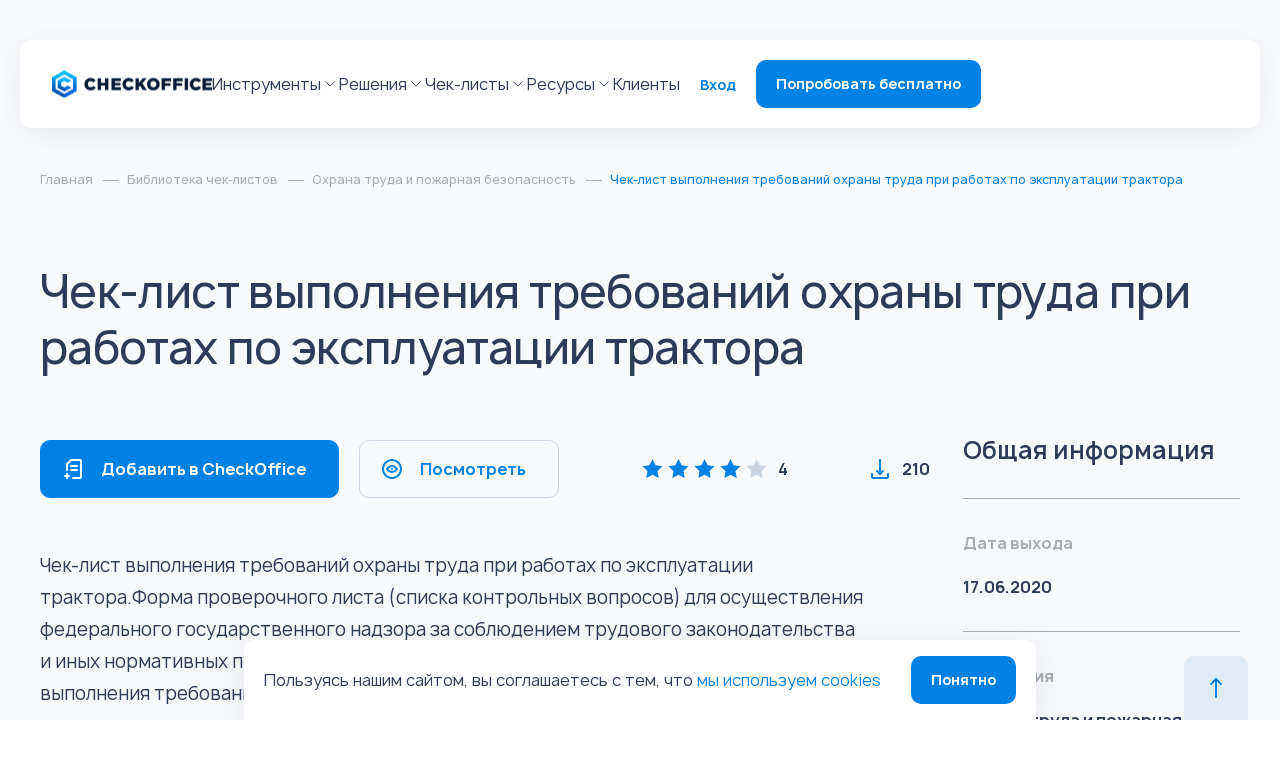

--- FILE ---
content_type: text/html; charset=UTF-8
request_url: https://checkoffice.ru/library/okhrana-truda-i-pozharnaya-bezopasnost/chek-list-vypolneniya-trebovaniy-ohrany-truda-pri-rabotah-po-ekspluatacii-traktora/
body_size: 61447
content:





<!DOCTYPE html>

<html>
	<head itemscope itemtype="http://schema.org/WPHeader">

	<!-- Carrot quest BEGIN -->
		<!-- Carrot quest END -->

	<meta charset="utf-8">

	<meta name="viewport" content="width=device-width, initial-scale=1">

	<meta http-equiv="Content-Type" content="text/html; charset=UTF-8" />
<meta name="description" content="Форма для надзора за соблюдением трудового законодательства и других нормативных актов при работах по эксплуатации трактора. Попробуйте бесплатно!" />
<link href="/bitrix/cache/css/s1/checkoffice/page_efedb1b9a7127b4b2ae0538b018b2189/page_efedb1b9a7127b4b2ae0538b018b2189_v1.css?17624253521541" type="text/css"  rel="stylesheet" />
<link href="/bitrix/cache/css/s1/checkoffice/template_614b90cbc4eee8b0966068eb028aa796/template_614b90cbc4eee8b0966068eb028aa796_v1.css?1762425303811057" type="text/css"  data-template-style="true" rel="stylesheet" />
	<title itemprop="headline">Охрана труда при работах по эксплуатации трактора</title>
	<meta itemprop="description" content="Форма для надзора за соблюдением трудового законодательства и других нормативных актов при работах по эксплуатации трактора. Попробуйте бесплатно!">


			<link href="https://checkoffice.ru/library/okhrana-truda-i-pozharnaya-bezopasnost/chek-list-vypolneniya-trebovaniy-ohrany-truda-pri-rabotah-po-ekspluatacii-traktora/" rel="canonical" />
	
	<link rel="apple-touch-icon" sizes="180x180" href="/apple-touch-icon.png">
	<link rel="icon" type="image/png" sizes="32x32" href="/favicon-32x32.png">
	<link rel="icon" type="image/png" sizes="194x194" href="/favicon-194x194.png">
	<link rel="icon" type="image/png" sizes="192x192" href="/android-chrome-192x192.png">
	<link rel="icon" type="image/png" sizes="16x16" href="/favicon-16x16.png">
	<link rel="manifest" href="/site.webmanifest">
	<link rel="mask-icon" href="/safari-pinned-tab.svg" color="#2100ff">
	<meta name="apple-mobile-web-app-title" content="Чекофис">
	<meta name="application-name" content="Чекофис">
	<meta name="msapplication-TileColor" content="#ffffff">
	<meta name="msapplication-TileImage" content="/mstile-144x144.png">
	<meta name="theme-color" content="#ffffff">

		<meta property="og:locale" content="ru_RU" />
	<meta property="og:type" content="website" />
	<meta property="og:site_name" content="CheckOffice" />
	<meta property="og:title" content="Охрана труда при работах по эксплуатации трактора" />
	<meta property="og:description" content="Форма для надзора за соблюдением трудового законодательства и других нормативных актов при работах по эксплуатации трактора. Попробуйте бесплатно!" />
	<meta property="og:url" content="https://checkoffice.ru/library/okhrana-truda-i-pozharnaya-bezopasnost/chek-list-vypolneniya-trebovaniy-ohrany-truda-pri-rabotah-po-ekspluatacii-traktora/" />
	<meta property="og:image" content="https://checkoffice.ru/local/templates/checkoffice/images/logo.png" />
	<meta property="og:image:secure_url" content="https://checkoffice.ru/local/templates/checkoffice/images/logo.png" />


</head>

<body itemscope="" itemtype="https://schema.org/WebPage">
	<!-- Yandex.Metrika counter -->
	<script type="text/javascript" data-skip-moving=true>
		(function(m, e, t, r, i, k, a) {
			m[i] = m[i] || function() {
				(m[i].a = m[i].a || []).push(arguments)
			};
			m[i].l = 1 * new Date();
			for (var j = 0; j < document.scripts.length; j++) {
				if (document.scripts[j].src === r) {
					return;
				}
			}
			k = e.createElement(t), a = e.getElementsByTagName(t)[0], k.async = 1, k.src = r, a.parentNode.insertBefore(k, a)
		})
		(window, document, "script", "https://mc.yandex.ru/metrika/tag.js", "ym");

		ym(43000479, "init", {
			clickmap: true,
			trackLinks: true,
			accurateTrackBounce: true,
			webvisor: true,
			trackHash: true
		});
	</script>
	<noscript>
		<div><img src="https://mc.yandex.ru/watch/43000479" style="position:absolute; left:-9999px;" alt="" /></div>
	</noscript>
	<!-- /Yandex.Metrika counter -->
	




		<div class="page ">

		<div id="panel">  </div>


		<header class="layout__header header">

			<div class="header__logo logo">
				<a class="logo__link" href="/">
					<svg class="logo__ico" xmlns="http://www.w3.org/2000/svg" xmlns:xlink="http://www.w3.org/1999/xlink" width="160" height="28" viewBox="0 0 160 28" fill="none">
						<rect y="0.5" width="160" height="27" fill="url(#pattern0_3121_326)" />
						<defs>
							<pattern id="pattern0_3121_326" patternContentUnits="objectBoundingBox" width="1" height="1">
								<use xlink:href="#image0_3121_326" transform="matrix(0.001 0 0 0.00592593 0 -0.00962963)" />
							</pattern>
							<image id="image0_3121_326" width="1000" height="172" xlink:href="[data-uri]" />
						</defs>
					</svg>
				</a>
			</div>
			<div class="header__burger burger">
				<span class="burger__item"></span>
				<span class="burger__item"></span>
				<span class="burger__item"></span>
			</div>
			<div class="header__layout">
				<div class="header__burger burger">
					<svg class="burger__ico" xmlns="http://www.w3.org/2000/svg" viewBox="0 0 20 20" fill="none">
						<path d="M15 5L5 15" stroke="#0081E6" stroke-width="2" stroke-linecap="round" stroke-linejoin="round" />
						<path d="M5 5L15 15" stroke="#0081E6" stroke-width="2" stroke-linecap="round" stroke-linejoin="round" />
					</svg>
				</div>

				<div class="header__menu menu">

					<div class="menu__list">
						<div class="menu__item">
							<a class="menu__link" href="/tools/">Инструменты</a>
							<svg class="menu__ico" xmlns="http://www.w3.org/2000/svg" viewBox="0 0 19 18" fill="none">
								<path d="M5 6.75L9.5 11.25L14 6.75" stroke-linecap="round" stroke-linejoin="round" />
							</svg>
							<div class="menu__dropdown">
								<div class="menu__layout">
									<div class="menu__group">
										<div class="menu__header">
											<span class="menu__title">Инструменты</span>
										</div>
										<div class="menu__main">
											<nav class="menu__nav nav">
												<ul class="nav__list">
													
												<li class="nav__item nav__item_secondary">
					<a class="nav__link" href="/tools/checkofficeai/">
						<i class="nav__ico">
							<svg class="nav__symbol nav__symbol_primary">
								<use xlink:href="/local/templates/checkoffice/images/sprite.svg#header__ico01"></use>
							</svg>
							<svg class="nav__symbol nav__symbol_secondary">
								<use xlink:href="/local/templates/checkoffice/images/sprite.svg#header__ico01-2"></use>
							</svg>
						</i>
						<span class="nav__title"><span>CheckOffice AI</span> ✨ </span>
					</a>
				</li>
				
			
																<li class="nav__item">
				<a class="nav__link " href="/tools/konstruktor-chek-listov/">
										<i class="nav__ico">
						<svg width="20" height="20" viewBox="0 0 20 20" fill="none" xmlns="http://www.w3.org/2000/svg">
<path d="M8.33333 2.5H2.5V8.33333H8.33333V2.5Z"  stroke-width="1.25" stroke-linecap="round" stroke-linejoin="round"/>
<path d="M17.5001 2.5H11.6667V8.33333H17.5001V2.5Z"  stroke-width="1.25" stroke-linecap="round" stroke-linejoin="round"/>
<path d="M17.5001 11.6667H11.6667V17.5001H17.5001V11.6667Z"  stroke-width="1.25" stroke-linecap="round" stroke-linejoin="round"/>
<path d="M8.33333 11.6667H2.5V17.5001H8.33333V11.6667Z"  stroke-width="1.25" stroke-linecap="round" stroke-linejoin="round"/>
</svg>					</i>
										<span class="nav__title">Конструктор чек-листов</span>
									</a>
			</li>
				
			
																<li class="nav__item">
				<a class="nav__link " href="/tools/analitika/">
										<i class="nav__ico">
						<svg width="20" height="20" viewBox="0 0 20 20" fill="none" xmlns="http://www.w3.org/2000/svg">
<path d="M10.8333 1.66675H4.99992C4.55789 1.66675 4.13397 1.84234 3.82141 2.1549C3.50885 2.46746 3.33325 2.89139 3.33325 3.33341V16.6667C3.33325 17.1088 3.50885 17.5327 3.82141 17.8453C4.13397 18.1578 4.55789 18.3334 4.99992 18.3334H14.9999C15.4419 18.3334 15.8659 18.1578 16.1784 17.8453C16.491 17.5327 16.6666 17.1088 16.6666 16.6667V7.50008L10.8333 1.66675Z"  stroke-width="1.25" stroke-linecap="round" stroke-linejoin="round"/>
<path d="M10.8333 1.66675V7.50008H16.6666"  stroke-width="1.25" stroke-linecap="round" stroke-linejoin="round"/>
</svg>					</i>
										<span class="nav__title">Отчеты и аналитика</span>
									</a>
			</li>
				
			
																<li class="nav__item">
				<a class="nav__link " href="/tools/logika-konstruktora/">
										<i class="nav__ico">
						<svg width="20" height="20" viewBox="0 0 20 20" fill="none" xmlns="http://www.w3.org/2000/svg">
<path d="M15 17.5C16.3807 17.5 17.5 16.3807 17.5 15C17.5 13.6193 16.3807 12.5 15 12.5C13.6193 12.5 12.5 13.6193 12.5 15C12.5 16.3807 13.6193 17.5 15 17.5Z"  stroke-width="1.25" stroke-linecap="round" stroke-linejoin="round"/>
<path d="M5 7.5C6.38071 7.5 7.5 6.38071 7.5 5C7.5 3.61929 6.38071 2.5 5 2.5C3.61929 2.5 2.5 3.61929 2.5 5C2.5 6.38071 3.61929 7.5 5 7.5Z"  stroke-width="1.25" stroke-linecap="round" stroke-linejoin="round"/>
<path d="M10.8333 5H13.3333C13.7753 5 14.1992 5.17559 14.5118 5.48816C14.8243 5.80072 14.9999 6.22464 14.9999 6.66667V12.5"  stroke-width="1.25" stroke-linecap="round" stroke-linejoin="round"/>
<path d="M5 7.5V17.5"  stroke-width="1.25" stroke-linecap="round" stroke-linejoin="round"/>
</svg>					</i>
										<span class="nav__title">Логика конструктора</span>
									</a>
			</li>
				
			
																<li class="nav__item">
				<a class="nav__link " href="/tools/planirovanie-i-kalendar-proverok/">
										<i class="nav__ico">
						<svg width="20" height="20" viewBox="0 0 20 20" fill="none" xmlns="http://www.w3.org/2000/svg">
<path d="M15.8333 3.33325H4.16667C3.24619 3.33325 2.5 4.07944 2.5 4.99992V16.6666C2.5 17.5871 3.24619 18.3333 4.16667 18.3333H15.8333C16.7538 18.3333 17.5 17.5871 17.5 16.6666V4.99992C17.5 4.07944 16.7538 3.33325 15.8333 3.33325Z"  stroke-width="1.25" stroke-linecap="round" stroke-linejoin="round"/>
<path d="M13.3333 1.66675V5.00008"  stroke-width="1.25" stroke-linecap="round" stroke-linejoin="round"/>
<path d="M6.66675 1.66675V5.00008"  stroke-width="1.25" stroke-linecap="round" stroke-linejoin="round"/>
<path d="M2.5 8.33325H17.5"  stroke-width="1.25" stroke-linecap="round" stroke-linejoin="round"/>
</svg>					</i>
										<span class="nav__title">Планирование и календарь проверок</span>
									</a>
			</li>
				
			
																<li class="nav__item">
				<a class="nav__link " href="/tools/massovoe-naznachenie-zadach-i-proverok/">
										<i class="nav__ico">
						<svg width="20" height="20" viewBox="0 0 20 20" fill="none" xmlns="http://www.w3.org/2000/svg">
<path d="M3.33325 17.5001V11.6667"  stroke-width="1.25" stroke-linecap="round" stroke-linejoin="round"/>
<path d="M3.33325 8.33333V2.5"  stroke-width="1.25" stroke-linecap="round" stroke-linejoin="round"/>
<path d="M10 17.5V10"  stroke-width="1.25" stroke-linecap="round" stroke-linejoin="round"/>
<path d="M10 6.66667V2.5"  stroke-width="1.25" stroke-linecap="round" stroke-linejoin="round"/>
<path d="M16.6667 17.4999V13.3333"  stroke-width="1.25" stroke-linecap="round" stroke-linejoin="round"/>
<path d="M16.6667 10V2.5"  stroke-width="1.25" stroke-linecap="round" stroke-linejoin="round"/>
<path d="M0.833252 11.6667H5.83325"  stroke-width="1.25" stroke-linecap="round" stroke-linejoin="round"/>
<path d="M7.5 6.66675H12.5"  stroke-width="1.25" stroke-linecap="round" stroke-linejoin="round"/>
<path d="M14.1667 13.3333H19.1667"  stroke-width="1.25" stroke-linecap="round" stroke-linejoin="round"/>
</svg>					</i>
										<span class="nav__title">Массовое назначение задач и проверок</span>
									</a>
			</li>
				
			
																<li class="nav__item">
				<a class="nav__link " href="/tools/zadachi/">
										<i class="nav__ico">
						<svg width="20" height="20" viewBox="0 0 20 20" fill="none" xmlns="http://www.w3.org/2000/svg">
<path d="M18.3334 9.2333V9.99997C18.3324 11.797 17.7505 13.5455 16.6745 14.9848C15.5986 16.4241 14.0862 17.477 12.3629 17.9866C10.6396 18.4961 8.7978 18.4349 7.11214 17.8121C5.42648 17.1894 3.98729 16.0384 3.00922 14.5309C2.03114 13.0233 1.56657 11.24 1.68481 9.4469C1.80305 7.65377 2.49775 5.94691 3.66531 4.58086C4.83288 3.21482 6.41074 2.26279 8.16357 1.86676C9.91641 1.47073 11.7503 1.65192 13.3918 2.3833"  stroke-width="1.25" stroke-linecap="round" stroke-linejoin="round"/>
<path d="M18.3333 3.33325L10 11.6749L7.5 9.17492"  stroke-width="1.25" stroke-linecap="round" stroke-linejoin="round"/>
</svg>					</i>
										<span class="nav__title">Задачи</span>
									</a>
			</li>
				
			
																<li class="nav__item">
				<a class="nav__link " href="/tools/avtozadachi/">
										<i class="nav__ico">
						<svg width="20" height="20" viewBox="0 0 20 20" fill="none" xmlns="http://www.w3.org/2000/svg">
<g clip-path="url(#clip0_3268_1722)">
<path d="M10 12.5C11.3807 12.5 12.5 11.3807 12.5 10C12.5 8.61929 11.3807 7.5 10 7.5C8.61929 7.5 7.5 8.61929 7.5 10C7.5 11.3807 8.61929 12.5 10 12.5Z"  stroke-width="1.25" stroke-linecap="round" stroke-linejoin="round"/>
<path d="M16.1666 12.4999C16.0557 12.7513 16.0226 13.0301 16.0716 13.3004C16.1206 13.5707 16.2495 13.8202 16.4416 14.0166L16.4916 14.0666C16.6465 14.2214 16.7695 14.4052 16.8533 14.6075C16.9372 14.8098 16.9804 15.0267 16.9804 15.2458C16.9804 15.4648 16.9372 15.6817 16.8533 15.884C16.7695 16.0863 16.6465 16.2701 16.4916 16.4249C16.3368 16.5799 16.153 16.7028 15.9507 16.7867C15.7483 16.8706 15.5314 16.9137 15.3124 16.9137C15.0934 16.9137 14.8765 16.8706 14.6742 16.7867C14.4719 16.7028 14.288 16.5799 14.1332 16.4249L14.0833 16.3749C13.8869 16.1828 13.6374 16.0539 13.3671 16.0049C13.0967 15.9559 12.8179 15.989 12.5666 16.0999C12.3201 16.2056 12.1099 16.381 11.9618 16.6045C11.8138 16.8281 11.7343 17.0901 11.7333 17.3583V17.4999C11.7333 17.9419 11.5577 18.3659 11.2451 18.6784C10.9325 18.991 10.5086 19.1666 10.0666 19.1666C9.62456 19.1666 9.20063 18.991 8.88807 18.6784C8.57551 18.3659 8.39992 17.9419 8.39992 17.4999V17.4249C8.39347 17.1491 8.30418 16.8816 8.14368 16.6572C7.98317 16.4328 7.75886 16.2618 7.49992 16.1666C7.24857 16.0557 6.96976 16.0226 6.69943 16.0716C6.4291 16.1206 6.17965 16.2495 5.98325 16.4416L5.93325 16.4916C5.77846 16.6465 5.59465 16.7695 5.39232 16.8533C5.18999 16.9372 4.97311 16.9804 4.75408 16.9804C4.53506 16.9804 4.31818 16.9372 4.11585 16.8533C3.91352 16.7695 3.72971 16.6465 3.57492 16.4916C3.41996 16.3368 3.29703 16.153 3.21315 15.9507C3.12928 15.7483 3.08611 15.5314 3.08611 15.3124C3.08611 15.0934 3.12928 14.8765 3.21315 14.6742C3.29703 14.4719 3.41996 14.288 3.57492 14.1332L3.62492 14.0833C3.81703 13.8869 3.94591 13.6374 3.99492 13.3671C4.04394 13.0967 4.01085 12.8179 3.89992 12.5666C3.79428 12.3201 3.61888 12.1099 3.39531 11.9618C3.17173 11.8138 2.90974 11.7343 2.64159 11.7333H2.49992C2.05789 11.7333 1.63397 11.5577 1.32141 11.2451C1.00885 10.9325 0.833252 10.5086 0.833252 10.0666C0.833252 9.62456 1.00885 9.20063 1.32141 8.88807C1.63397 8.57551 2.05789 8.39992 2.49992 8.39992H2.57492C2.85075 8.39347 3.11826 8.30418 3.34267 8.14368C3.56708 7.98317 3.73801 7.75886 3.83325 7.49992C3.94418 7.24857 3.97727 6.96976 3.92826 6.69943C3.87924 6.4291 3.75037 6.17965 3.55825 5.98325L3.50825 5.93325C3.35329 5.77846 3.23036 5.59465 3.14649 5.39232C3.06261 5.18999 3.01944 4.97311 3.01944 4.75408C3.01944 4.53506 3.06261 4.31818 3.14649 4.11585C3.23036 3.91352 3.35329 3.72971 3.50825 3.57492C3.66304 3.41996 3.84685 3.29703 4.04918 3.21315C4.25151 3.12928 4.46839 3.08611 4.68742 3.08611C4.90644 3.08611 5.12332 3.12928 5.32565 3.21315C5.52798 3.29703 5.7118 3.41996 5.86658 3.57492L5.91658 3.62492C6.11298 3.81703 6.36243 3.94591 6.63276 3.99492C6.90309 4.04394 7.1819 4.01085 7.43325 3.89992H7.49992C7.74639 3.79428 7.9566 3.61888 8.10466 3.39531C8.25272 3.17173 8.33218 2.90974 8.33325 2.64159V2.49992C8.33325 2.05789 8.50885 1.63397 8.82141 1.32141C9.13397 1.00885 9.55789 0.833252 9.99992 0.833252C10.4419 0.833252 10.8659 1.00885 11.1784 1.32141C11.491 1.63397 11.6666 2.05789 11.6666 2.49992V2.57492C11.6677 2.84307 11.7471 3.10506 11.8952 3.32864C12.0432 3.55221 12.2534 3.72762 12.4999 3.83325C12.7513 3.94418 13.0301 3.97727 13.3004 3.92826C13.5707 3.87924 13.8202 3.75037 14.0166 3.55825L14.0666 3.50825C14.2214 3.35329 14.4052 3.23036 14.6075 3.14649C14.8098 3.06261 15.0267 3.01944 15.2458 3.01944C15.4648 3.01944 15.6817 3.06261 15.884 3.14649C16.0863 3.23036 16.2701 3.35329 16.4249 3.50825C16.5799 3.66304 16.7028 3.84685 16.7867 4.04918C16.8706 4.25151 16.9137 4.46839 16.9137 4.68742C16.9137 4.90644 16.8706 5.12332 16.7867 5.32565C16.7028 5.52798 16.5799 5.7118 16.4249 5.86658L16.3749 5.91658C16.1828 6.11298 16.0539 6.36243 16.0049 6.63276C15.9559 6.90309 15.989 7.1819 16.0999 7.43325V7.49992C16.2056 7.74639 16.381 7.9566 16.6045 8.10466C16.8281 8.25272 17.0901 8.33218 17.3583 8.33325H17.4999C17.9419 8.33325 18.3659 8.50885 18.6784 8.82141C18.991 9.13397 19.1666 9.55789 19.1666 9.99992C19.1666 10.4419 18.991 10.8659 18.6784 11.1784C18.3659 11.491 17.9419 11.6666 17.4999 11.6666H17.4249C17.1568 11.6677 16.8948 11.7471 16.6712 11.8952C16.4476 12.0432 16.2722 12.2534 16.1666 12.4999V12.4999Z"  stroke-width="1.25" stroke-linecap="round" stroke-linejoin="round"/>
</g>
<defs>
<clipPath id="clip0_3268_1722">
<rect width="20" height="20" fill="white"/>
</clipPath>
</defs>
</svg>					</i>
										<span class="nav__title">Автозадачи</span>
									</a>
			</li>
				
			
																<li class="nav__item">
				<a class="nav__link " href="/tools/dialogi/">
										<i class="nav__ico">
						<svg width="20" height="20" viewBox="0 0 20 20" fill="none" xmlns="http://www.w3.org/2000/svg">
<path d="M17.5 9.58336C17.5029 10.6832 17.2459 11.7683 16.75 12.75C16.162 13.9265 15.2581 14.916 14.1395 15.6078C13.021 16.2995 11.7319 16.6662 10.4167 16.6667C9.31678 16.6696 8.23176 16.4126 7.25 15.9167L2.5 17.5L4.08333 12.75C3.58744 11.7683 3.33047 10.6832 3.33333 9.58336C3.33384 8.26815 3.70051 6.97907 4.39227 5.86048C5.08402 4.7419 6.07355 3.838 7.25 3.25002C8.23176 2.75413 9.31678 2.49716 10.4167 2.50002H10.8333C12.5703 2.59585 14.2109 3.32899 15.4409 4.55907C16.671 5.78915 17.4042 7.42973 17.5 9.16669V9.58336Z" stroke-width="1.25" stroke-linecap="round" stroke-linejoin="round"/>
</svg>					</i>
										<span class="nav__title">Диалоги</span>
									</a>
			</li>
				
			
																<li class="nav__item">
				<a class="nav__link nav__link_new" href="/tools/obhody/">
										<i class="nav__ico">
						<svg width="20" height="20" viewBox="0 0 20 20" fill="none" xmlns="http://www.w3.org/2000/svg">
<path d="M14.1667 0.833252L17.5001 4.16659L14.1667 7.49992" stroke="#2E3A59" stroke-width="1.25" stroke-linecap="round" stroke-linejoin="round"/>
<path d="M2.5 9.16675V7.50008C2.5 6.61603 2.85119 5.76818 3.47631 5.14306C4.10143 4.51794 4.94928 4.16675 5.83333 4.16675H17.5" stroke="#2E3A59" stroke-width="1.25" stroke-linecap="round" stroke-linejoin="round"/>
<path d="M5.83333 19.1667L2.5 15.8333L5.83333 12.5" stroke="#2E3A59" stroke-width="1.25" stroke-linecap="round" stroke-linejoin="round"/>
<path d="M17.5 10.8333V12.4999C17.5 13.384 17.1488 14.2318 16.5237 14.8569C15.8986 15.4821 15.0507 15.8333 14.1667 15.8333H2.5" stroke="#2E3A59" stroke-width="1.25" stroke-linecap="round" stroke-linejoin="round"/>
</svg>					</i>
										<span class="nav__title">Обходы</span>
											<span class="nav__tag">New</span>
									</a>
			</li>
				
			
																<li class="nav__item">
				<a class="nav__link " href="/tools/gostevye-proverki/">
										<i class="nav__ico">
						<svg width="20" height="20" viewBox="0 0 20 20" fill="none" xmlns="http://www.w3.org/2000/svg">
<path d="M13.3333 17.5V15.8333C13.3333 14.9493 12.9821 14.1014 12.3569 13.4763C11.7318 12.8512 10.884 12.5 9.99992 12.5H4.16659C3.28253 12.5 2.43468 12.8512 1.80956 13.4763C1.18444 14.1014 0.833252 14.9493 0.833252 15.8333V17.5"  stroke-width="1.25" stroke-linecap="round" stroke-linejoin="round"/>
<path d="M7.08333 9.16667C8.92428 9.16667 10.4167 7.67428 10.4167 5.83333C10.4167 3.99238 8.92428 2.5 7.08333 2.5C5.24238 2.5 3.75 3.99238 3.75 5.83333C3.75 7.67428 5.24238 9.16667 7.08333 9.16667Z"  stroke-width="1.25" stroke-linecap="round" stroke-linejoin="round"/>
<path d="M14.1667 9.16667L15.8334 10.8333L19.1667 7.5"  stroke-width="1.25" stroke-linecap="round" stroke-linejoin="round"/>
</svg>					</i>
										<span class="nav__title">Гостевые проверки</span>
									</a>
			</li>
				
			
																<li class="nav__item">
				<a class="nav__link nav__link_new" href="/tools/photoreports/">
										<i class="nav__ico">
						<svg width="20" height="20" viewBox="0 0 20 20" fill="none" xmlns="http://www.w3.org/2000/svg">
<path d="M19.1666 15.8333C19.1666 16.2754 18.991 16.6993 18.6784 17.0118C18.3659 17.3244 17.9419 17.5 17.4999 17.5H2.49992C2.05789 17.5 1.63397 17.3244 1.32141 17.0118C1.00885 16.6993 0.833252 16.2754 0.833252 15.8333V6.66667C0.833252 6.22464 1.00885 5.80072 1.32141 5.48816C1.63397 5.17559 2.05789 5 2.49992 5H5.83325L7.49992 2.5H12.4999L14.1666 5H17.4999C17.9419 5 18.3659 5.17559 18.6784 5.48816C18.991 5.80072 19.1666 6.22464 19.1666 6.66667V15.8333Z"  stroke-width="1.25" stroke-linecap="round" stroke-linejoin="round"/>
<path d="M10.0001 14.1667C11.841 14.1667 13.3334 12.6743 13.3334 10.8333C13.3334 8.99238 11.841 7.5 10.0001 7.5C8.15913 7.5 6.66675 8.99238 6.66675 10.8333C6.66675 12.6743 8.15913 14.1667 10.0001 14.1667Z" stroke-width="1.25" stroke-linecap="round" stroke-linejoin="round"/>
</svg>					</i>
										<span class="nav__title">Фотоотчеты</span>
											<span class="nav__tag">New</span>
									</a>
			</li>
				
			
																<li class="nav__item">
				<a class="nav__link " href="/tools/mobilnye-prilozheniya/">
										<i class="nav__ico">
						<svg width="20" height="20" viewBox="0 0 20 20" fill="none" xmlns="http://www.w3.org/2000/svg">
<path d="M10 15H10.0083M6.66667 17.5H13.3333C14.2538 17.5 15 16.7538 15 15.8333V4.16667C15 3.24619 14.2538 2.5 13.3333 2.5H6.66667C5.74619 2.5 5 3.24619 5 4.16667V15.8333C5 16.7538 5.74619 17.5 6.66667 17.5Z"  stroke-width="1.25" stroke-linecap="round" stroke-linejoin="round"/>
</svg>					</i>
										<span class="nav__title">Мобильные приложения</span>
									</a>
			</li>
				
			
																			
												</ul>
											</nav>
										</div>
									</div>
								</div>
								<div class="menu__media menu__media_secondary media">
									<ul class="media__list">
										<li class="media__item">
											<a href="https://help.checkoffice.ru/article/24969" target="_blank" class="media__link"><img alt="image description" src="https://checkoffice.ru/upload/medialibrary/b95/qupeia65aqrs5mj4bk30hpat7f6360pi.png" class="img"></a>
										</li>
										<li class="media__item">
											<a href="https://reg.checkoffice.ru/registration" target="_blank" class="media__link"><img class="img" src="/local/templates/checkoffice/images/header__banner01.jpg" alt="image description"></a>										</li>
									</ul>
								</div>
							</div>
						</div>
						<div class="menu__item">
							<a class="menu__link"  onclick="return false;" href="/logistics/">Решения</a>
							<svg class="menu__ico" xmlns="http://www.w3.org/2000/svg" viewBox="0 0 19 18" fill="none">
								<path d="M5 6.75L9.5 11.25L14 6.75" stroke-linecap="round" stroke-linejoin="round" />
							</svg>
							<div class="menu__dropdown">
								<div class="menu__layout">
									<div class="menu__group">
										<div class="menu__header">
											<span class="menu__title">Отраслевые решения</span>
										</div>
										<div class="menu__main">
											<nav class="menu__nav nav">
												<ul class="nav__list">
													
												<li class="nav__item">
				<a class="nav__link " href="/logistics/roznichnaya-torgovlya/">
										<i class="nav__ico">
						<svg width="20" height="20" viewBox="0 0 20 20" fill="none" xmlns="http://www.w3.org/2000/svg"> <path d="M7.50002 18.3334C7.96026 18.3334 8.33335 17.9603 8.33335 17.5001C8.33335 17.0398 7.96026 16.6667 7.50002 16.6667C7.03978 16.6667 6.66669 17.0398 6.66669 17.5001C6.66669 17.9603 7.03978 18.3334 7.50002 18.3334Z"  stroke-width="1.25" stroke-linecap="round" stroke-linejoin="round"/> <path d="M16.6666 18.3334C17.1269 18.3334 17.5 17.9603 17.5 17.5001C17.5 17.0398 17.1269 16.6667 16.6666 16.6667C16.2064 16.6667 15.8333 17.0398 15.8333 17.5001C15.8333 17.9603 16.2064 18.3334 16.6666 18.3334Z"  stroke-width="1.25" stroke-linecap="round" stroke-linejoin="round"/> <path d="M0.833313 0.833252H4.16665L6.39998 11.9916C6.47618 12.3752 6.6849 12.7199 6.9896 12.9652C7.2943 13.2104 7.67556 13.3407 8.06665 13.3333H16.1666C16.5577 13.3407 16.939 13.2104 17.2437 12.9652C17.5484 12.7199 17.7571 12.3752 17.8333 11.9916L19.1666 4.99992H4.99998"  stroke-width="1.25" stroke-linecap="round" stroke-linejoin="round"/> </svg>					</i>
										<span class="nav__title">Розничная торговля</span>
									</a>
			</li>
				
			
																<li class="nav__item">
				<a class="nav__link " href="/logistics/meditsina-i-farmatsevtika/">
										<i class="nav__ico">
						<svg width="20" height="20" viewBox="0 0 20 20" fill="none" xmlns="http://www.w3.org/2000/svg"> <g clip-path="url(#clip0_3280_1361)"> <path d="M6.78571 4.16675H4.64286C4.07454 4.16675 3.52949 4.36429 3.12763 4.71592C2.72576 5.06755 2.5 5.54447 2.5 6.04175V17.2917C2.5 17.789 2.72576 18.2659 3.12763 18.6176C3.52949 18.9692 4.07454 19.1667 4.64286 19.1667H15.3571C15.9255 19.1667 16.4705 18.9692 16.8724 18.6176C17.2742 18.2659 17.5 17.789 17.5 17.2917V6.04175C17.5 5.54447 17.2742 5.06755 16.8724 4.71592C16.4705 4.36429 15.9255 4.16675 15.3571 4.16675H13.2143"  stroke-width="1.25" stroke-linecap="round" stroke-linejoin="round"/> <path d="M11.1111 0.833252H8.88891C7.66161 0.833252 6.66669 1.76599 6.66669 2.91659C6.66669 4.06718 7.66161 4.99992 8.88891 4.99992H11.1111C12.3384 4.99992 13.3334 4.06718 13.3334 2.91659C13.3334 1.76599 12.3384 0.833252 11.1111 0.833252Z"  stroke-width="1.25" stroke-linecap="round" stroke-linejoin="round"/> <path d="M8.33331 10.8333H11.6666"  stroke-width="1.25" stroke-linecap="round" stroke-linejoin="round"/> <path d="M10 9.16675V12.5001"  stroke-width="1.25" stroke-linecap="round" stroke-linejoin="round"/> </g> <defs> <clipPath id="clip0_3280_1361"> <rect width="20" height="20" fill="white"/> </clipPath> </defs> </svg>					</i>
										<span class="nav__title">Медицина</span>
									</a>
			</li>
				
			
																<li class="nav__item">
				<a class="nav__link " href="/logistics/transport-i-logistika/">
										<i class="nav__ico">
						<svg width="20" height="20" viewBox="0 0 20 20" fill="none" xmlns="http://www.w3.org/2000/svg"> <path d="M13.3333 2.5H0.833313V13.3333H13.3333V2.5Z"  stroke-width="1.25" stroke-linecap="round" stroke-linejoin="round"/> <path d="M13.3333 6.66675H16.6667L19.1667 9.16675V13.3334H13.3333V6.66675Z"  stroke-width="1.25" stroke-linecap="round" stroke-linejoin="round"/> <path d="M4.58333 17.4999C5.73393 17.4999 6.66667 16.5672 6.66667 15.4166C6.66667 14.266 5.73393 13.3333 4.58333 13.3333C3.43274 13.3333 2.5 14.266 2.5 15.4166C2.5 16.5672 3.43274 17.4999 4.58333 17.4999Z"  stroke-width="1.25" stroke-linecap="round" stroke-linejoin="round"/> <path d="M15.4167 17.4999C16.5673 17.4999 17.5 16.5672 17.5 15.4166C17.5 14.266 16.5673 13.3333 15.4167 13.3333C14.2661 13.3333 13.3333 14.266 13.3333 15.4166C13.3333 16.5672 14.2661 17.4999 15.4167 17.4999Z"  stroke-width="1.25" stroke-linecap="round" stroke-linejoin="round"/> </svg>					</i>
										<span class="nav__title">Транспорт и логистика</span>
									</a>
			</li>
				
			
																<li class="nav__item">
				<a class="nav__link " href="/logistics/gostinichnyy-biznes/">
										<i class="nav__ico">
						<svg width="20" height="20" viewBox="0 0 20 20" fill="none" xmlns="http://www.w3.org/2000/svg"> <path d="M16.6667 5.8335H3.33335C2.41288 5.8335 1.66669 6.57969 1.66669 7.50016V15.8335C1.66669 16.754 2.41288 17.5002 3.33335 17.5002H16.6667C17.5872 17.5002 18.3334 16.754 18.3334 15.8335V7.50016C18.3334 6.57969 17.5872 5.8335 16.6667 5.8335Z" stroke="#2E3A59" stroke-width="1.25" stroke-linecap="round" stroke-linejoin="round"/> <path d="M13.3334 17.5V4.16667C13.3334 3.72464 13.1578 3.30072 12.8452 2.98816C12.5326 2.67559 12.1087 2.5 11.6667 2.5H8.33335C7.89133 2.5 7.4674 2.67559 7.15484 2.98816C6.84228 3.30072 6.66669 3.72464 6.66669 4.16667V17.5" stroke="#2E3A59" stroke-width="1.25" stroke-linecap="round" stroke-linejoin="round"/> </svg>					</i>
										<span class="nav__title">Гостиничный бизнес</span>
									</a>
			</li>
				
			
																<li class="nav__item">
				<a class="nav__link " href="/logistics/restorannyj-biznes/">
										<i class="nav__ico">
						<svg width="36" height="36" viewBox="0 0 36 36" fill="none" xmlns="http://www.w3.org/2000/svg"> <rect width="36" height="36" rx="18" fill="#F8F9FC"/> <path d="M23 14.6665H23.8333C24.7174 14.6665 25.5652 15.0177 26.1904 15.6428C26.8155 16.2679 27.1667 17.1158 27.1667 17.9998C27.1667 18.8839 26.8155 19.7317 26.1904 20.3569C25.5652 20.982 24.7174 21.3332 23.8333 21.3332H23" stroke="#2E3A59" stroke-width="1.25" stroke-linecap="round" stroke-linejoin="round"/> <path d="M9.66669 14.6665H23V22.1665C23 23.0506 22.6488 23.8984 22.0237 24.5235C21.3986 25.1486 20.5507 25.4998 19.6667 25.4998H13C12.116 25.4998 11.2681 25.1486 10.643 24.5235C10.0179 23.8984 9.66669 23.0506 9.66669 22.1665V14.6665Z" stroke="#2E3A59" stroke-width="1.25" stroke-linecap="round" stroke-linejoin="round"/> <path d="M13 8.8335V11.3335" stroke="#2E3A59" stroke-width="1.25" stroke-linecap="round" stroke-linejoin="round"/> <path d="M16.3333 8.8335V11.3335" stroke="#2E3A59" stroke-width="1.25" stroke-linecap="round" stroke-linejoin="round"/> <path d="M19.6667 8.8335V11.3335" stroke="#2E3A59" stroke-width="1.25" stroke-linecap="round" stroke-linejoin="round"/> </svg>					</i>
										<span class="nav__title">Ресторанный бизнес</span>
									</a>
			</li>
				
			
																<li class="nav__item">
				<a class="nav__link " href="/logistics/promyshlennye-predpriyatiya/">
										<i class="nav__ico">
						<svg width="20" height="20" viewBox="0 0 20 20" fill="none" xmlns="http://www.w3.org/2000/svg"> <path d="M15 8.33341C15 7.50008 14.1667 6.66675 12.5 6.66675C12.2482 6.66675 11.9625 6.66675 11.6669 6.66675C10.2862 6.66675 9.16669 5.54746 9.16669 4.16675V1.66675"  stroke-width="1.25" stroke-linecap="round" stroke-linejoin="round"/> <path d="M15 17.5H2.5V14.1667L5.41667 11.6667L8.75 13.75L12.0833 11.6667L15 13.75M15 17.5H17.5V10H15V13.75V17.5ZM15 17.5V13.75V17.5Z"  stroke-width="1.25" stroke-linecap="round" stroke-linejoin="round"/> <path d="M17.5 8.33341C17.5 3.33341 14.1667 3.33341 14.1667 3.33341C14.1667 3.33341 17.5 3.75008 17.5 1.66675"  stroke-width="1.25" stroke-linecap="round" stroke-linejoin="round"/> </svg>					</i>
										<span class="nav__title">Промышленность и ТЭК</span>
									</a>
			</li>
				
			
						
												</ul>
											</nav>
										</div>
									</div>





									<div class="menu__group">

									</div>
								</div>
							</div>
						</div>
						<div class="menu__item">
							<a class="menu__link" href="/library/checklist/">Чек-листы</a>
							<svg class="menu__ico" xmlns="http://www.w3.org/2000/svg" viewBox="0 0 19 18" fill="none">
								<path d="M5 6.75L9.5 11.25L14 6.75" stroke-linecap="round" stroke-linejoin="round" />
							</svg>
							<div class="menu__dropdown">
								<div class="menu__layout">
									<div class="menu__group">
										<div class="menu__header">
											<span class="menu__title">Чек-листы</span>
										</div>
										<div class="menu__main">
											<nav class="menu__nav nav">
												<ul class="nav__list">
													
												<li class="nav__item">
				<a class="nav__link " href="/library/roznichnaya-torgovlya/">
										<i class="nav__ico">
						<svg width="20" height="20" viewBox="0 0 20 20" fill="none" xmlns="http://www.w3.org/2000/svg"> <path d="M7.50002 18.3334C7.96026 18.3334 8.33335 17.9603 8.33335 17.5001C8.33335 17.0398 7.96026 16.6667 7.50002 16.6667C7.03978 16.6667 6.66669 17.0398 6.66669 17.5001C6.66669 17.9603 7.03978 18.3334 7.50002 18.3334Z"  stroke-width="1.25" stroke-linecap="round" stroke-linejoin="round"/> <path d="M16.6666 18.3334C17.1269 18.3334 17.5 17.9603 17.5 17.5001C17.5 17.0398 17.1269 16.6667 16.6666 16.6667C16.2064 16.6667 15.8333 17.0398 15.8333 17.5001C15.8333 17.9603 16.2064 18.3334 16.6666 18.3334Z"  stroke-width="1.25" stroke-linecap="round" stroke-linejoin="round"/> <path d="M0.833313 0.833252H4.16665L6.39998 11.9916C6.47618 12.3752 6.6849 12.7199 6.9896 12.9652C7.2943 13.2104 7.67556 13.3407 8.06665 13.3333H16.1666C16.5577 13.3407 16.939 13.2104 17.2437 12.9652C17.5484 12.7199 17.7571 12.3752 17.8333 11.9916L19.1666 4.99992H4.99998"  stroke-width="1.25" stroke-linecap="round" stroke-linejoin="round"/> </svg>					</i>
										<span class="nav__title">Розничная торговля</span>
									</a>
			</li>
				
			
																<li class="nav__item">
				<a class="nav__link " href="/library/horeca/">
										<i class="nav__ico">
						<svg width="20" height="20" viewBox="0 0 20 20" fill="none" xmlns="http://www.w3.org/2000/svg"> <path d="M15 6.66675H15.8333C16.7174 6.66675 17.5652 7.01794 18.1904 7.64306C18.8155 8.26818 19.1667 9.11603 19.1667 10.0001C19.1667 10.8841 18.8155 11.732 18.1904 12.3571C17.5652 12.9822 16.7174 13.3334 15.8333 13.3334H15"  stroke-width="1.25" stroke-linecap="round" stroke-linejoin="round"/> <path d="M1.66669 6.66675H15V14.1667C15 15.0508 14.6488 15.8986 14.0237 16.5238C13.3986 17.1489 12.5507 17.5001 11.6667 17.5001H5.00002C4.11597 17.5001 3.26812 17.1489 2.643 16.5238C2.01788 15.8986 1.66669 15.0508 1.66669 14.1667V6.66675Z"  stroke-width="1.25" stroke-linecap="round" stroke-linejoin="round"/> <path d="M5 0.833252V3.33325"  stroke-width="1.25" stroke-linecap="round" stroke-linejoin="round"/> <path d="M8.33331 0.833252V3.33325"  stroke-width="1.25" stroke-linecap="round" stroke-linejoin="round"/> <path d="M11.6667 0.833252V3.33325"  stroke-width="1.25" stroke-linecap="round" stroke-linejoin="round"/> </svg>					</i>
										<span class="nav__title">HoReCa</span>
									</a>
			</li>
				
			
																<li class="nav__item">
				<a class="nav__link " href="/library/klining/">
										<i class="nav__ico">
						<svg width="20" height="20" viewBox="0 0 20 20" fill="none" xmlns="http://www.w3.org/2000/svg"> <path d="M8.75 10.625V1.875C8.75 1.1875 9.3125 0.625 10 0.625C10.6875 0.625 11.25 1.1875 11.25 1.875V10.625"  stroke-width="1.25" stroke-miterlimit="10" stroke-linecap="round" stroke-linejoin="round"/> <path d="M8.75 8.75H11.25"  stroke-width="1.25" stroke-miterlimit="10" stroke-linecap="round" stroke-linejoin="round"/> <path d="M16.25 19.375H3.75L5.4375 11.625C5.5625 11.0625 6.0625 10.625 6.6875 10.625H13.4375C14 10.625 14.5625 11.0625 14.6875 11.625L16.25 19.375Z"  stroke-width="1.25" stroke-miterlimit="10" stroke-linecap="round" stroke-linejoin="round"/> <path d="M5.625 13.125H14.375"  stroke-width="1.25" stroke-miterlimit="10" stroke-linecap="round" stroke-linejoin="round"/> <path d="M6.875 16.875V18.75"  stroke-width="1.25" stroke-miterlimit="10" stroke-linecap="round" stroke-linejoin="round"/> <path d="M13.125 18.125V18.75"  stroke-width="1.25" stroke-miterlimit="10" stroke-linecap="round" stroke-linejoin="round"/> </svg>					</i>
										<span class="nav__title">Клининг</span>
									</a>
			</li>
				
			
																<li class="nav__item">
				<a class="nav__link " href="/library/transport-i-logistika/">
										<i class="nav__ico">
						<svg width="20" height="20" viewBox="0 0 20 20" fill="none" xmlns="http://www.w3.org/2000/svg"> <path d="M13.3334 2.5H0.833374V13.3333H13.3334V2.5Z"  stroke-width="1.25" stroke-linecap="round" stroke-linejoin="round"/> <path d="M13.3334 6.66675H16.6667L19.1667 9.16675V13.3334H13.3334V6.66675Z"  stroke-width="1.25" stroke-linecap="round" stroke-linejoin="round"/> <path d="M4.58333 17.4999C5.73393 17.4999 6.66667 16.5672 6.66667 15.4166C6.66667 14.266 5.73393 13.3333 4.58333 13.3333C3.43274 13.3333 2.5 14.266 2.5 15.4166C2.5 16.5672 3.43274 17.4999 4.58333 17.4999Z"  stroke-width="1.25" stroke-linecap="round" stroke-linejoin="round"/> <path d="M15.4167 17.4999C16.5673 17.4999 17.5 16.5672 17.5 15.4166C17.5 14.266 16.5673 13.3333 15.4167 13.3333C14.2661 13.3333 13.3334 14.266 13.3334 15.4166C13.3334 16.5672 14.2661 17.4999 15.4167 17.4999Z"  stroke-width="1.25" stroke-linecap="round" stroke-linejoin="round"/> </svg>					</i>
										<span class="nav__title">Транспорт и логистика</span>
									</a>
			</li>
				
			
																<li class="nav__item">
				<a class="nav__link " href="/library/promyshlennye-predpriyatiya/">
										<i class="nav__ico">
						<svg width="20" height="20" viewBox="0 0 20 20" fill="none" xmlns="http://www.w3.org/2000/svg"> <path d="M15 8.33341C15 7.50008 14.1667 6.66675 12.5 6.66675C12.2482 6.66675 11.9625 6.66675 11.6669 6.66675C10.2862 6.66675 9.16669 5.54746 9.16669 4.16675V1.66675"  stroke-width="1.25" stroke-linecap="round" stroke-linejoin="round"/> <path d="M15 17.5H2.5V14.1667L5.41667 11.6667L8.75 13.75L12.0833 11.6667L15 13.75M15 17.5H17.5V10H15V13.75V17.5ZM15 17.5V13.75V17.5Z"  stroke-width="1.25" stroke-linecap="round" stroke-linejoin="round"/> <path d="M17.5 8.33341C17.5 3.33341 14.1667 3.33341 14.1667 3.33341C14.1667 3.33341 17.5 3.75008 17.5 1.66675"  stroke-width="1.25" stroke-linecap="round" stroke-linejoin="round"/> </svg>					</i>
										<span class="nav__title">Промышленные предприятия</span>
									</a>
			</li>
				
			
																<li class="nav__item">
				<a class="nav__link " href="/library/industriya-krasoty/">
										<i class="nav__ico">
						<svg width="20" height="20" viewBox="0 0 20 20" fill="none" xmlns="http://www.w3.org/2000/svg"> <path d="M17.3667 3.84172C16.9411 3.41589 16.4357 3.0781 15.8795 2.84763C15.3233 2.61716 14.7271 2.49854 14.1251 2.49854C13.523 2.49854 12.9268 2.61716 12.3706 2.84763C11.8144 3.0781 11.309 3.41589 10.8834 3.84172L10.0001 4.72506L9.11673 3.84172C8.25698 2.98198 7.09092 2.49898 5.87506 2.49898C4.6592 2.49898 3.49314 2.98198 2.63339 3.84172C1.77365 4.70147 1.29065 5.86753 1.29065 7.08339C1.29065 8.29925 1.77365 9.46531 2.63339 10.3251L3.51672 11.2084L10.0001 17.6917L16.4834 11.2084L17.3667 10.3251C17.7926 9.89943 18.1304 9.39407 18.3608 8.83785C18.5913 8.28164 18.7099 7.68546 18.7099 7.08339C18.7099 6.48132 18.5913 5.88514 18.3608 5.32893C18.1304 4.77271 17.7926 4.26735 17.3667 3.84172V3.84172Z"  stroke-width="1.25" stroke-linecap="round" stroke-linejoin="round"/> </svg>					</i>
										<span class="nav__title">Индустрия красоты</span>
									</a>
			</li>
				
			
																<li class="nav__item">
				<a class="nav__link " href="/library/okhrana-truda-i-pozharnaya-bezopasnost/">
										<i class="nav__ico">
						<svg width="20" height="20" viewBox="0 0 20 20" fill="none" xmlns="http://www.w3.org/2000/svg"> <path d="M7.5 10L9.16667 11.6667L12.5 8.33334M17.1816 4.98695C17.011 4.9956 16.8394 4.99998 16.6667 4.99998C14.1055 4.99998 11.7691 4.03711 9.99994 2.45361C8.23076 4.03705 5.89449 4.99987 3.33333 4.99987C3.16065 4.99987 2.98898 4.9955 2.81844 4.98685C2.61059 5.78986 2.5 6.63202 2.5 7.50001C2.5 12.1596 5.68693 16.0749 10 17.185C14.3131 16.0749 17.5 12.1596 17.5 7.50001C17.5 6.63206 17.3894 5.78993 17.1816 4.98695Z"  stroke-width="1.25" stroke-linecap="round" stroke-linejoin="round"/> </svg>					</i>
										<span class="nav__title">Охрана труда и пожарная безопасность</span>
									</a>
			</li>
				
			
																<li class="nav__item">
				<a class="nav__link " href="/library/meditsina-i-farmatsevtika/">
										<i class="nav__ico">
						<svg width="20" height="20" viewBox="0 0 20 20" fill="none" xmlns="http://www.w3.org/2000/svg"> <g clip-path="url(#clip0_3290_2107)"> <path d="M6.78571 4.16675H4.64286C4.07454 4.16675 3.52949 4.36429 3.12763 4.71592C2.72576 5.06755 2.5 5.54447 2.5 6.04175V17.2917C2.5 17.789 2.72576 18.2659 3.12763 18.6176C3.52949 18.9692 4.07454 19.1667 4.64286 19.1667H15.3571C15.9255 19.1667 16.4705 18.9692 16.8724 18.6176C17.2742 18.2659 17.5 17.789 17.5 17.2917V6.04175C17.5 5.54447 17.2742 5.06755 16.8724 4.71592C16.4705 4.36429 15.9255 4.16675 15.3571 4.16675H13.2143"  stroke-width="1.25" stroke-linecap="round" stroke-linejoin="round"/> <path d="M11.1111 0.833252H8.88885C7.66155 0.833252 6.66663 1.76599 6.66663 2.91659C6.66663 4.06718 7.66155 4.99992 8.88885 4.99992H11.1111C12.3384 4.99992 13.3333 4.06718 13.3333 2.91659C13.3333 1.76599 12.3384 0.833252 11.1111 0.833252Z"  stroke-width="1.25" stroke-linecap="round" stroke-linejoin="round"/> <path d="M8.33337 10.8333H11.6667"  stroke-width="1.25" stroke-linecap="round" stroke-linejoin="round"/> <path d="M10 9.16675V12.5001"  stroke-width="1.25" stroke-linecap="round" stroke-linejoin="round"/> </g> <defs> <clipPath id="clip0_3290_2107"> <rect width="20" height="20" fill="white"/> </clipPath> </defs> </svg>					</i>
										<span class="nav__title">Медицина и фармацевтика</span>
									</a>
			</li>
				
			
																<li class="nav__item">
				<a class="nav__link " href="/library/stroitelstvo-i-remont/">
										<i class="nav__ico">
						<svg width="20" height="20" viewBox="0 0 20 20" fill="none" xmlns="http://www.w3.org/2000/svg"> <path d="M12.25 5.24994C12.0973 5.40572 12.0118 5.61515 12.0118 5.83328C12.0118 6.0514 12.0973 6.26083 12.25 6.41661L13.5833 7.74994C13.7391 7.90263 13.9485 7.98816 14.1667 7.98816C14.3848 7.98816 14.5942 7.90263 14.75 7.74994L17.8917 4.60828C18.3107 5.53427 18.4376 6.56597 18.2554 7.5659C18.0732 8.56582 17.5906 9.48648 16.8719 10.2052C16.1532 10.9239 15.2325 11.4065 14.2326 11.5887C13.2327 11.7708 12.201 11.644 11.275 11.2249L5.51667 16.9833C5.18515 17.3148 4.73551 17.501 4.26667 17.501C3.79783 17.501 3.34819 17.3148 3.01667 16.9833C2.68515 16.6518 2.4989 16.2021 2.4989 15.7333C2.4989 15.2644 2.68515 14.8148 3.01667 14.4833L8.775 8.72494C8.35597 7.79895 8.2291 6.76725 8.41129 5.76732C8.59348 4.7674 9.07607 3.84674 9.79477 3.12804C10.5135 2.40935 11.4341 1.92675 12.434 1.74456C13.434 1.56237 14.4657 1.68925 15.3917 2.10828L12.2583 5.24161L12.25 5.24994Z"  stroke-width="1.25" stroke-linecap="round" stroke-linejoin="round"/> </svg>					</i>
										<span class="nav__title">Строительство и ремонт</span>
									</a>
			</li>
				
			
																<li class="nav__item">
				<a class="nav__link " href="/library/azs/">
										<i class="nav__ico">
						<svg width="20" height="20" viewBox="0 0 20 20" fill="none" xmlns="http://www.w3.org/2000/svg"> <path fill-rule="evenodd" clip-rule="evenodd" d="M2.5 6.30173C2.5 5.12295 3.45549 4.16683 4.63599 4.16683C5.28699 4.16683 5.833 4.16683 5.833 4.16683V2.5H10V4.16683H11.668C14.8885 4.16683 17.5 6.77774 17.5 9.99808C17.5 11.9076 17.5 13.9104 17.5 15.3666C17.5 15.932 17.275 16.4761 16.8745 16.8761C16.474 17.2762 15.931 17.5015 15.364 17.5015C12.5125 17.5015 7.48749 17.5015 4.63599 17.5015C4.06899 17.5015 3.52601 17.2762 3.12551 16.8761C2.72501 16.4761 2.5 15.932 2.5 15.3666C2.5 12.8783 2.5 8.79 2.5 6.30173Z"  stroke-width="1.25" stroke-miterlimit="1.5" stroke-linecap="round" stroke-linejoin="round"/> <path fill-rule="evenodd" clip-rule="evenodd" d="M9.99925 7.5C9.99925 7.5 12.4993 9.9945 12.4995 11.5721C12.4998 12.9518 11.3793 14.0721 9.99975 14.0721C8.62017 14.0721 7.51 12.9518 7.5 11.5721C7.50816 9.99367 9.99925 7.5 9.99925 7.5Z"  stroke-width="1.25" stroke-miterlimit="1.5" stroke-linecap="round" stroke-linejoin="round"/> </svg>					</i>
										<span class="nav__title">АЗС</span>
									</a>
			</li>
				
			
																<li class="nav__item">
				<a class="nav__link " href="/library/avia-zhd-perevozki/">
										<i class="nav__ico">
						<svg width="20" height="20" viewBox="0 0 20 20" fill="none" xmlns="http://www.w3.org/2000/svg"> <path d="M8.74998 3.75V7.63954C8.74998 7.81194 8.66115 7.97218 8.51498 8.06354L2.31831 11.9364C2.17212 12.0278 2.08331 12.1881 2.08331 12.3604V13.1096C2.08331 13.4349 2.389 13.6736 2.70458 13.5947L8.12871 12.2387C8.44431 12.1598 8.74998 12.3984 8.74998 12.7238V15.1897C8.74998 15.334 8.68773 15.4712 8.57923 15.5661L6.77899 17.1412C6.39706 17.4755 6.69838 18.1003 7.19768 18.0095L9.91056 17.5163C9.96965 17.5055 10.0303 17.5055 10.0894 17.5163L12.8023 18.0095C13.3016 18.1003 13.6029 17.4755 13.221 17.1412L11.4207 15.5661C11.3122 15.4712 11.25 15.334 11.25 15.1897V12.7238C11.25 12.3984 11.5556 12.1598 11.8712 12.2387L17.2954 13.5947C17.611 13.6736 17.9166 13.4349 17.9166 13.1096V12.3604C17.9166 12.1881 17.8278 12.0278 17.6816 11.9364L11.485 8.06354C11.3388 7.97218 11.25 7.81194 11.25 7.63954V3.75C11.25 3.05964 10.6903 2.5 9.99998 2.5C9.30965 2.5 8.74998 3.05964 8.74998 3.75Z" s stroke-width="1.25" stroke-linecap="round" stroke-linejoin="round"/> </svg>					</i>
										<span class="nav__title">Авиа / ЖД перевозки</span>
									</a>
			</li>
				
			
																<li class="nav__item">
				<a class="nav__link " href="/library/upravlyayushchie-kompanii/">
										<i class="nav__ico">
						<svg width="20" height="20" viewBox="0 0 20 20" fill="none" xmlns="http://www.w3.org/2000/svg"> <path d="M7.83333 18.3333H3C2.72386 18.3333 2.5 18.1094 2.5 17.8333V14.6666C2.5 14.3904 2.72386 14.1666 3 14.1666H7.83333C8.10948 14.1666 8.33333 14.3904 8.33333 14.6666V17.8333C8.33333 18.1094 8.10948 18.3333 7.83333 18.3333Z"  stroke-width="1.25"/> <path d="M12.4167 5.83325H7.58337C7.30723 5.83325 7.08337 5.60939 7.08337 5.33325V2.16658C7.08337 1.89044 7.30723 1.66658 7.58337 1.66658H12.4167C12.6929 1.66658 12.9167 1.89044 12.9167 2.16658V5.33325C12.9167 5.60939 12.6929 5.83325 12.4167 5.83325Z"  stroke-width="1.25"/> <path d="M17 18.3333H12.1666C11.8905 18.3333 11.6666 18.1094 11.6666 17.8333V14.6666C11.6666 14.3904 11.8905 14.1666 12.1666 14.1666H17C17.2761 14.1666 17.5 14.3904 17.5 14.6666V17.8333C17.5 18.1094 17.2761 18.3333 17 18.3333Z"  stroke-width="1.25"/> <path d="M5.41663 14.1666V11.2499C5.41663 10.3294 6.16282 9.58325 7.08329 9.58325H12.9166C13.8371 9.58325 14.5833 10.3294 14.5833 11.2499V14.1666"  stroke-width="1.25"/> <path d="M10 9.58325V5.83325"  stroke-width="1.25"/> </svg>					</i>
										<span class="nav__title">Управляющие компании</span>
									</a>
			</li>
				
			
																<li class="nav__item">
				<a class="nav__link " href="/library/uslugi/">
										<i class="nav__ico">
						<svg width="20" height="20" viewBox="0 0 20 20" fill="none" xmlns="http://www.w3.org/2000/svg"> <path d="M5.83335 18.3334H3.33335C2.89133 18.3334 2.4674 18.1578 2.15484 17.8453C1.84228 17.5327 1.66669 17.1088 1.66669 16.6667V10.8334C1.66669 10.3914 1.84228 9.96746 2.15484 9.6549C2.4674 9.34234 2.89133 9.16675 3.33335 9.16675H5.83335M11.6667 7.50008V4.16675C11.6667 3.50371 11.4033 2.86782 10.9345 2.39898C10.4656 1.93014 9.82973 1.66675 9.16669 1.66675L5.83335 9.16675V18.3334H15.2334C15.6353 18.338 16.0253 18.1971 16.3316 17.9368C16.6379 17.6764 16.8398 17.3142 16.9 16.9167L18.05 9.41675C18.0863 9.17788 18.0702 8.93398 18.0028 8.70196C17.9354 8.46993 17.8184 8.25533 17.6599 8.07301C17.5014 7.89069 17.3051 7.74502 17.0847 7.6461C16.8642 7.54717 16.6249 7.49735 16.3834 7.50008H11.6667Z"  stroke-width="1.25" stroke-linecap="round" stroke-linejoin="round"/> </svg>					</i>
										<span class="nav__title">Услуги</span>
									</a>
			</li>
				
			
																<li class="nav__item">
				<a class="nav__link " href="/library/rabota-s-personalom/">
										<i class="nav__ico">
						<svg width="20" height="20" viewBox="0 0 20 20" fill="none" xmlns="http://www.w3.org/2000/svg"> <path d="M14.1667 17.5V15.8333C14.1667 14.9493 13.8155 14.1014 13.1904 13.4763C12.5653 12.8512 11.7174 12.5 10.8334 12.5H4.16671C3.28265 12.5 2.43481 12.8512 1.80968 13.4763C1.18456 14.1014 0.833374 14.9493 0.833374 15.8333V17.5"  stroke-width="1.25" stroke-linecap="round" stroke-linejoin="round"/> <path d="M7.49996 9.16667C9.34091 9.16667 10.8333 7.67428 10.8333 5.83333C10.8333 3.99238 9.34091 2.5 7.49996 2.5C5.65901 2.5 4.16663 3.99238 4.16663 5.83333C4.16663 7.67428 5.65901 9.16667 7.49996 9.16667Z"  stroke-width="1.25" stroke-linecap="round" stroke-linejoin="round"/> <path d="M19.1666 17.5001V15.8334C19.1661 15.0948 18.9203 14.3774 18.4678 13.7937C18.0153 13.2099 17.3817 12.793 16.6666 12.6084"  stroke-width="1.25" stroke-linecap="round" stroke-linejoin="round"/> <path d="M13.3334 2.6084C14.0504 2.79198 14.6859 3.20898 15.1397 3.79366C15.5936 4.37833 15.8399 5.09742 15.8399 5.83757C15.8399 6.57771 15.5936 7.2968 15.1397 7.88147C14.6859 8.46615 14.0504 8.88315 13.3334 9.06673"  stroke-width="1.25" stroke-linecap="round" stroke-linejoin="round"/> </svg>					</i>
										<span class="nav__title">Работа с персоналом</span>
									</a>
			</li>
				
			
																<li class="nav__item">
				<a class="nav__link " href="/library/rabota-call-tsentra/">
										<i class="nav__ico">
						<svg width="20" height="20" viewBox="0 0 20 20" fill="none" xmlns="http://www.w3.org/2000/svg"> <path d="M2.5 15V10C2.5 8.01088 3.29018 6.10322 4.6967 4.6967C6.10322 3.29018 8.01088 2.5 10 2.5C11.9891 2.5 13.8968 3.29018 15.3033 4.6967C16.7098 6.10322 17.5 8.01088 17.5 10V15"  stroke-width="1.25" stroke-linecap="round" stroke-linejoin="round"/> <path d="M17.5 15.8334C17.5 16.2754 17.3244 16.6994 17.0118 17.0119C16.6993 17.3245 16.2754 17.5001 15.8333 17.5001H15C14.558 17.5001 14.134 17.3245 13.8215 17.0119C13.5089 16.6994 13.3333 16.2754 13.3333 15.8334V13.3334C13.3333 12.8914 13.5089 12.4675 13.8215 12.1549C14.134 11.8423 14.558 11.6667 15 11.6667H17.5V15.8334ZM2.5 15.8334C2.5 16.2754 2.67559 16.6994 2.98816 17.0119C3.30072 17.3245 3.72464 17.5001 4.16667 17.5001H5C5.44203 17.5001 5.86595 17.3245 6.17851 17.0119C6.49107 16.6994 6.66667 16.2754 6.66667 15.8334V13.3334C6.66667 12.8914 6.49107 12.4675 6.17851 12.1549C5.86595 11.8423 5.44203 11.6667 5 11.6667H2.5V15.8334Z"  stroke-width="1.25" stroke-linecap="round" stroke-linejoin="round"/> </svg>					</i>
										<span class="nav__title">Работа call-центра</span>
									</a>
			</li>
				
			
																<li class="nav__item">
				<a class="nav__link " href="/library/raznoe/">
										<i class="nav__ico">
						<svg width="20" height="20" viewBox="0 0 20 20" fill="none" xmlns="http://www.w3.org/2000/svg"> <path d="M13.3334 2.5H17.5V6.66667"  stroke-width="1.25" stroke-linecap="round" stroke-linejoin="round"/> <path d="M3.33337 16.6667L17.5 2.5"  stroke-width="1.25" stroke-linecap="round" stroke-linejoin="round"/> <path d="M17.5 13.3333V17.4999H13.3334"  stroke-width="1.25" stroke-linecap="round" stroke-linejoin="round"/> <path d="M12.5 12.5L17.5 17.5"  stroke-width="1.25" stroke-linecap="round" stroke-linejoin="round"/> <path d="M3.33337 3.33325L7.50004 7.49992"  stroke-width="1.25" stroke-linecap="round" stroke-linejoin="round"/> </svg>					</i>
										<span class="nav__title">Разное</span>
									</a>
			</li>
				
			
						

												</ul>
											</nav>
										</div>
									</div>






								</div>
								<div class="menu__media menu__media_secondary media">
									<ul class="media__list">
										<li class="media__item">
											<a href="/library/checklist/" class="media__link"><img class="img" src="/local/templates/checkoffice/images/header__banner03.jpg" alt="image description"></a>										</li>
									</ul>
								</div>
							</div>
						</div>
						<div class="menu__item">
							<a class="menu__link"  onclick="return false;" href="/blog/">Ресурсы</a>
							<svg class="menu__ico" xmlns="http://www.w3.org/2000/svg" viewBox="0 0 19 18" fill="none">
								<path d="M5 6.75L9.5 11.25L14 6.75" stroke-linecap="round" stroke-linejoin="round" />
							</svg>
							<div class="menu__dropdown menu__dropdown_secondary">
								<div class="menu__layout">
									<div class="menu__group">
										<div class="menu__header">
											<span class="menu__title">Ресурсы</span>
										</div>
										<div class="menu__main">
											<nav class="menu__nav nav">
												<ul class="nav__list">
													

	<li class="nav__item">
		<a class="nav__link" href="/blog/" >
			<span class="nav__title">Блог</span>
			<span class="nav__text">Полезные статьи про внутренний аудит и контроль в бизнесе</span>
		</a>
	</li>
	<li class="nav__item">
		<a class="nav__link" href="/events" >
			<span class="nav__title">Мероприятия</span>
			<span class="nav__text">Прямые эфиры, вебинары, конференции и выставки</span>
		</a>
	</li>
	<li class="nav__item">
		<a class="nav__link" href="/blog/keysy/" >
			<span class="nav__title">Кейсы</span>
			<span class="nav__text">Истории успеха наших клиентов из разных отраслей</span>
		</a>
	</li>
	<li class="nav__item">
		<a class="nav__link" href="/glossary/" >
			<span class="nav__title">Словарь CheckOffice</span>
			<span class="nav__text">Сложные термины управления качеством и контроля в бизнесе простыми словами</span>
		</a>
	</li>
	<li class="nav__item">
		<a class="nav__link" href="https://help.checkoffice.ru/category/4444" target='_blank'>
			<span class="nav__title">Обновления сервиса</span>
			<span class="nav__text">Информация о последних релизах CheckOffice</span>
		</a>
	</li>
	<li class="nav__item">
		<a class="nav__link" href="/library/" >
			<span class="nav__title">Библиотека чек-листов</span>
			<span class="nav__text">1000+ бесплатных готовых чек-листов для всех отраслей</span>
		</a>
	</li>
	<li class="nav__item">
		<a class="nav__link" href="https://help.checkoffice.ru/" target='_blank'>
			<span class="nav__title">Центр поддержки</span>
			<span class="nav__text">Пошаговые инструкции о том, как пользоваться сервисом</span>
		</a>
	</li>
	<li class="nav__item">
		<a class="nav__link" href="/digitization/" >
			<span class="nav__title">Цифровизация чек-листов</span>
			<span class="nav__text">Бесплатная оцифровка ваших контрольных списков</span>
		</a>
	</li>





												</ul>
											</nav>
										</div>
										<div class="menu__socials menu__socials_secondary socials">
											<ul class="socials__list">
												<li class="socials__item"><a class="socials__link" href="https://vk.com/checkoffice" target="_blank"><img class="img" src="/local/templates/checkoffice/images/soc-1.svg" alt=""></a> </li>
												<li class="socials__item"><a class="socials__link" href="https://t.me/check_office" target="_blank"><img class="img" src="/local/templates/checkoffice/images/telegram.png" alt=""></a> </li>
												<li class="socials__item"><a class="socials__link" href="https://www.youtube.com/channel/UCFJsgQLiFFOiLDTuyUGtOkQ" target="_blank"><img class="img" src="/local/templates/checkoffice/images/soc-2.svg" alt=""></a> </li>
												<li class="socials__item"><a class="socials__link" href="https://vc.ru/u/1337952-checkoffice" target="_blank"><img class="img" src="/local/templates/checkoffice/images/vc_ru.png" alt=""></a> </li>
											</ul>
										</div>
									</div>






								</div>
								<div class="menu__media menu__media_secondary media">
									<ul class="media__list">
										<li class="media__item">
											<a href="https://t.me/+eJ5nKcva5As1MGNi" target="_blank" class="media__link"><img alt="Новогодний баннер 2024 . 2" src="/local/templates/checkoffice/images/header__banner04.jpg" title="Новогодний баннер 2024 . 2" class="img"></a>										</li>

									</ul>
								</div>
							</div>
						</div>
						<div class="menu__item">
							<a class="menu__link" href="/blog/keysy/">Клиенты</a>
						</div>
											</div>

					<div class="menu__media menu__media_primary media">
						<ul class="media__list">
							<li class="media__item">
								<a href="https://help.checkoffice.ru/article/24969" target="_blank" class="media__link"><img alt="image description" src="https://checkoffice.ru/upload/medialibrary/b95/qupeia65aqrs5mj4bk30hpat7f6360pi.png" class="img"></a>							</li>
							<li class="media__item">
								<a href="https://reg.checkoffice.ru/registration" target="_blank" class="media__link"><img class="img" src="/local/templates/checkoffice/images/header__banner01.jpg" alt="image description"></a>							</li>
						</ul>
					</div>

					<div class="menu__socials menu__socials_primary socials">
						<ul class="socials__list">
							<li class="socials__item"><a class="socials__link" href="https://vk.com/checkoffice" target="_blank"><img class="img" src="/local/templates/checkoffice/images/soc-1.svg" alt=""></a> </li>
							<li class="socials__item"><a class="socials__link" href="https://t.me/check_office" target="_blank"><img class="img" src="/local/templates/checkoffice/images/telegram.png" alt=""></a> </li>
							<li class="socials__item"><a class="socials__link" href="https://www.youtube.com/channel/UCFJsgQLiFFOiLDTuyUGtOkQ" target="_blank"><img class="img" src="/local/templates/checkoffice/images/soc-2.svg" alt=""></a> </li>
							<li class="socials__item"><a class="socials__link" href="https://vc.ru/u/1337952-checkoffice" target="_blank"><img class="img" src="/local/templates/checkoffice/images/vc_ru.png" alt=""></a> </li>
						</ul>
					</div>



				</div>

				<div class="header__user user">
					<ul class="user__list">
						<li class="user__item"><a class="user__link btn_transparent" href="https://login.checkoffice.ru/">Вход</a></li>
						<li class="user__item"><a class="user__link btn btn" href="https://reg.checkoffice.ru/registration" target="_blank">Попробовать бесплатно</a></li>
					</ul>
				</div>
			</div>

		</header>
<div class="light-gray">
		<div class="breadcrumbs breadcrumbs-last-item"><div class="container"><ul class="breadcrumbs-list" itemscope itemtype="https://schema.org/BreadcrumbList">
			<li itemprop="itemListElement" itemscope
          itemtype="https://schema.org/ListItem">
				
				<a href="/" title="Главная" itemprop="item name">
					Главная
				</a>
				<meta itemprop="position" content="1" />
			</li>
			<li itemprop="itemListElement" itemscope
          itemtype="https://schema.org/ListItem">
				<i class="fa fa-angle-right"></i>
				<a href="/library/" title="Библиотека чек-листов" itemprop="item name">
					Библиотека чек-листов
				</a>
				<meta itemprop="position" content="2" />
			</li>
			<li itemprop="itemListElement" itemscope
          itemtype="https://schema.org/ListItem">
				<i class="fa fa-angle-right"></i>
				<a href="/library/okhrana-truda-i-pozharnaya-bezopasnost/" title="Охрана труда и пожарная безопасность" itemprop="item name">
					Охрана труда и пожарная безопасность
				</a>
				<meta itemprop="position" content="3" />
			</li>
			<li itemprop="itemListElement" itemscope
          itemtype="https://schema.org/ListItem">
				<i class="fa fa-angle-right"></i>
				Чек-лист выполнения требований охраны труда при работах по эксплуатации трактора<meta itemprop="name" content="Чек-лист выполнения требований охраны труда при работах по эксплуатации трактора"><meta itemprop="position" content="4" />
			</li><div style="clear:both"></div></ul></div></div>

				<main class="article checklistArticle">
	<div class="article-circle circle op02"></div>
	<div class="article-circleBottom circle op02"></div>
	<svg class="article-svg pointer" width="33" height="34" viewBox="0 0 33 34" fill="none" xmlns="http://www.w3.org/2000/svg">
		<path d="M0.823681 13.3672L15.9036 16.1825L18.6355 0.670291C18.6438 0.568962 18.6726 0.470531 18.7198 0.381271C18.7671 0.292012 18.8319 0.213894 18.9101 0.151877C18.9883 0.0898599 19.0782 0.0453026 19.174 0.0210706C19.2699 -0.00316143 19.3695 -0.00652489 19.4667 0.0111473C19.5639 0.0288196 19.6564 0.0671243 19.7384 0.123697C19.8204 0.180269 19.8901 0.253832 19.943 0.339688C19.9958 0.425544 20.0308 0.521806 20.0456 0.62235C20.0603 0.722894 20.0546 0.825515 20.0288 0.923655L17.2969 16.4359L32.3496 19.2511C32.4479 19.2597 32.5434 19.2893 32.63 19.338C32.7166 19.3867 32.7924 19.4535 32.8526 19.5341C32.9128 19.6147 32.956 19.7073 32.9796 19.8061C33.0031 19.9048 33.0063 20.0076 32.9892 20.1077C32.972 20.2079 32.9349 20.3032 32.88 20.3877C32.8251 20.4722 32.7537 20.544 32.6704 20.5985C32.5871 20.653 32.4937 20.689 32.3961 20.7042C32.2985 20.7195 32.1989 20.7135 32.1037 20.6869L17.051 17.8716L14.3191 33.3838C14.2865 33.5779 14.1804 33.7508 14.0242 33.8643C13.8679 33.9778 13.6743 34.0227 13.4859 33.9891C13.2976 33.9555 13.1298 33.8462 13.0197 33.6851C12.9095 33.5241 12.866 33.3246 12.8986 33.1304L15.6305 17.6183L0.550476 14.803C0.370918 14.7603 0.214478 14.6473 0.114239 14.4879C0.0140038 14.3286 -0.0221786 14.1353 0.013279 13.949C0.0487366 13.7626 0.153069 13.5977 0.304283 13.4892C0.455498 13.3806 0.641758 13.3369 0.823681 13.3672Z" fill="#0081E6"></path>
	</svg>
	<svg class="article-figure pointer" width="24" height="24" viewBox="0 0 24 24" fill="none" xmlns="http://www.w3.org/2000/svg">
		<path d="M0.443213 14.433C6.35743 13.3141 6.42452 13.3812 6.62576 13.3141C8.00088 13.1222 9.39669 13.4723 10.5188 14.2906C11.641 15.1089 12.4017 16.3313 12.6406 17.7001L13.6915 23.6973C13.7093 23.7938 13.7646 23.8792 13.8454 23.9348C13.9261 23.9904 14.0256 24.0117 14.1219 23.9939C14.2183 23.976 14.3037 23.9207 14.3592 23.8399C14.4148 23.7591 14.436 23.6595 14.4182 23.5631L13.3673 17.5659C13.2419 16.8728 13.2548 16.1617 13.4053 15.4737C13.5558 14.7856 13.8409 14.1342 14.2441 13.5569C14.6474 12.9797 15.1608 12.488 15.7548 12.1102C16.3488 11.7325 17.0116 11.4762 17.7051 11.356L23.6976 10.3043C23.794 10.2865 23.8793 10.2311 23.9349 10.1503C23.9904 10.0695 24.0116 9.96995 23.9939 9.87351C23.9761 9.77707 23.9207 9.69165 23.84 9.63604C23.7593 9.58044 23.6598 9.5592 23.5634 9.57701L17.571 10.6288C16.2035 10.8738 14.7944 10.5764 13.6424 9.79938C12.4903 9.0224 11.6859 7.82698 11.3996 6.46651C11.3996 6.30986 11.1313 4.88887 10.2816 0.290251C10.2613 0.197582 10.2062 0.116283 10.1276 0.0632076C10.0491 0.0101299 9.9531 -0.0106525 9.85964 0.00517654C9.76618 0.0210056 9.6824 0.0722294 9.62566 0.148222C9.56892 0.224215 9.54359 0.319143 9.55491 0.413328C10.3711 5.05671 10.617 6.44412 10.6729 6.61196C10.8536 7.93851 10.5347 9.28489 9.77844 10.3892C9.02214 11.4936 7.88245 12.2769 6.58103 12.5868C6.31271 12.5868 6.67048 12.5868 0.297884 13.7057C0.201519 13.725 0.116758 13.7818 0.0622444 13.8636C0.00773239 13.9455 -0.0120792 14.0456 0.00719452 14.1421C0.0264683 14.2385 0.0832405 14.3233 0.16501 14.3779C0.246778 14.4324 0.346848 14.4523 0.443213 14.433ZM11.3773 8.43574C11.8226 9.20212 12.4293 9.86231 13.1552 10.3705C13.8811 10.8786 14.7089 11.2226 15.5809 11.3784C14.8144 11.8259 14.1543 12.435 13.6465 13.1634C13.1388 13.8918 12.7955 14.7221 12.6406 15.5966C12.1935 14.8294 11.5849 14.1688 10.857 13.6607C10.1292 13.1525 9.29955 12.809 8.42574 12.6539C9.19247 12.2053 9.85319 11.5961 10.3626 10.868C10.8721 10.1399 11.2182 9.31022 11.3773 8.43574Z" fill="#2E3A59"></path>
	</svg>
	<div class="container">
		<h1 class="title article-title">Чек-лист выполнения требований охраны труда при работах по эксплуатации трактора</h1>
		<div class="checklistArticle-info article-info">
			<a class="checklistArticle-btn btn addChecklist-bnt" data-modal='popup-1' href="#popup-1" data-url="https://checkoffice.ru/library/okhrana-truda-i-pozharnaya-bezopasnost/chek-list-vypolneniya-trebovaniy-ohrany-truda-pri-rabotah-po-ekspluatacii-traktora/">
				<svg width="24" height="24" viewBox="0 0 24 24" fill="none" xmlns="http://www.w3.org/2000/svg">
					<path d="M6 13V7L10 3H19C19.2652 3 19.5196 3.10536 19.7071 3.29289C19.8946 3.48043 20 3.73478 20 4V20C20 20.2652 19.8946 20.5196 19.7071 20.7071C19.5196 20.8946 19.2652 21 19 21H12" stroke="white" stroke-width="2" stroke-linecap="round" stroke-linejoin="round"></path>
					<path d="M16 9H10M4 19H8H4ZM6 21V17V21ZM10 13H16H10Z" stroke="white" stroke-width="2" stroke-linecap="round" stroke-linejoin="round"></path>
				</svg>
				<span>Добавить в CheckOffice</span>
			</a>
			<a class="checklistArticle-btn checklistArticle-gray btn scroll-link" href="#start-write">
				<svg width="24" height="24" viewBox="0 0 24 24" fill="none" xmlns="http://www.w3.org/2000/svg">
					<path d="M17 12C17 12 14.76 15 12 15C9.24 15 7 12 7 12C7 12 9.24 9 12 9C14.76 9 17 12 17 12ZM12 3C10.22 3 8.47991 3.52784 6.99987 4.51677C5.51983 5.50571 4.36628 6.91131 3.68509 8.55585C3.0039 10.2004 2.82567 12.01 3.17294 13.7558C3.5202 15.5016 4.37737 17.1053 5.63604 18.364C6.89472 19.6226 8.49836 20.4798 10.2442 20.8271C11.99 21.1743 13.7996 20.9961 15.4442 20.3149C17.0887 19.6337 18.4943 18.4802 19.4832 17.0001C20.4722 15.5201 21 13.78 21 12C21 9.61305 20.0518 7.32387 18.364 5.63604C16.6761 3.94821 14.387 3 12 3V3Z" stroke-width="2" stroke-linecap="round" stroke-linejoin="round"></path>
					<path d="M12.0502 12H11.9502" stroke-width="2" stroke-linecap="round" stroke-linejoin="round"></path>
				</svg>
				<span>Посмотреть</span>
			</a>
			<div class="checklistArticle-stars">
													<img class="img" src="/local/templates/checkoffice/images/star-1.svg" alt="">
									<img class="img" src="/local/templates/checkoffice/images/star-1.svg" alt="">
									<img class="img" src="/local/templates/checkoffice/images/star-1.svg" alt="">
									<img class="img" src="/local/templates/checkoffice/images/star-1.svg" alt="">
													<img class="img" src="/local/templates/checkoffice/images/star-2.svg" alt="">
								<div class="checklistArticle-stars__text">4</div>
			</div>
			<div class="checklistArticle-downloads">
				<svg width="24" height="24" viewBox="0 0 24 24" fill="none" xmlns="http://www.w3.org/2000/svg">
					<path d="M15 14L12 17L9 14" stroke="#0081E6" stroke-width="2" stroke-linecap="round" stroke-linejoin="round"></path>
					<path d="M4 17V20C4 20.2652 4.10536 20.5196 4.29289 20.7071C4.48043 20.8946 4.73478 21 5 21H19C19.2652 21 19.5196 20.8946 19.7071 20.7071C19.8946 20.5196 20 20.2652 20 20V17M12 17V3V17Z" stroke="#0081E6" stroke-width="2" stroke-linecap="round" stroke-linejoin="round"></path>
				</svg>
				<p>210</p>
			</div>
		</div>
		<div class="article-list" data-sticky-container>
		<div class="article-right">
			<div class="article-right__title">Общая информация</div>
			<div class="article-right__item">
				<div class="article-right__bold">Дата выхода</div>
				<div class="article-right__itemText">17.06.2020</div>
			</div>
			<div class="article-right__item">
				<div class="article-right__bold">Категория</div>
				<div class="article-right__itemText">Охрана труда и пожарная безопасность</div>
			</div>
						<div class="article-right__item">
				<div class="article-right__bold">Автор</div>
				<div class="article-right__author"><img class="article-right__authorImg" src="/upload/iblock/db8/lwxfc02g7aoi7holqwprgpjc7evsw7nc.png" alt="">
					<div class="article-right__itemText">CheckOffice</div>
				</div>
			</div>
		
			<div class="article-right__item checklistArticle-w50">
				<div class="article-right__bold">Поделиться</div>
				<div class="article-right__copy" data-url="://checkoffice.ru/library/okhrana-truda-i-pozharnaya-bezopasnost/chek-list-vypolneniya-trebovaniy-ohrany-truda-pri-rabotah-po-ekspluatacii-traktora/">
					<svg width="22" height="22" viewBox="0 0 22 22" fill="none" xmlns="http://www.w3.org/2000/svg">
						<circle cx="11" cy="11" r="11" fill="#0081E6"></circle>
						<path d="M12.6666 9.33325C13.1079 9.77567 13.3557 10.375 13.3557 10.9999C13.3557 11.6248 13.1079 12.2242 12.6666 12.6666L9.33325 15.9999C8.89084 16.4412 8.29146 16.689 7.66658 16.689C7.0417 16.689 6.44233 16.4412 5.99992 15.9999C5.55862 15.5575 5.31079 14.9581 5.31079 14.3333C5.31079 13.7084 5.55862 13.109 5.99992 12.6666" stroke="white" stroke-width="2" stroke-linecap="round" stroke-linejoin="round"></path>
						<path d="M16.0001 9.33325C16.4414 8.89084 16.6892 8.29146 16.6892 7.66658C16.6892 7.0417 16.4414 6.44233 16.0001 5.99992C15.5577 5.55862 14.9583 5.31079 14.3334 5.31079C13.7085 5.31079 13.1092 5.55862 12.6667 5.99992L9.33341 9.33325C8.89211 9.77566 8.64429 10.375 8.64429 10.9999C8.64429 11.6248 8.89211 12.2242 9.33341 12.6666V12.6666" stroke="white" stroke-width="2" stroke-linecap="round" stroke-linejoin="round"></path>
					</svg>
					
					<p class='copy_text_element'>Скопировать ссылку</p>
				</div>
			</div>
			<div class="stickyBanner-wrapper">
				<div class="stickyBanner active-background" data-margin-top="120" data-sticky-class="is-sticky">
				

							<div class="stickyBanner" data-margin-top="120" id="bx_3218110189_201652">
			<div class="checklistArticle-banner white-bg">
				<img class="checklistArticle-banner__icon img" src="/upload/resize_cache/iblock/d95/80_64_1/f6gl129dgovnsok6mdfr33r3cy3wedvh.png" alt="">
				<div class="checklistArticle-banner__text">Чек-лист выполнения требований охраны труда при работах по эксплуатации трактора</div>
				<div class="checklistArticle-banner__author">
					<img class="checklistArticle-banner__authorImg" src="/upload/iblock/db8/lwxfc02g7aoi7holqwprgpjc7evsw7nc.png" alt="">
					<div class="checklistArticle-banner__authorText">CheckOffice</div>
				</div>
				<a class="checklistArticle-btn btn addChecklist-bnt checklistArticle-btn__less-margin" data-modal='popup-1' href="#popup-1" data-url="://checkoffice.ru/library/okhrana-truda-i-pozharnaya-bezopasnost/chek-list-vypolneniya-trebovaniy-ohrany-truda-pri-rabotah-po-ekspluatacii-traktora/">
						<svg width="21" height="20" viewBox="0 0 21 20" fill="none" xmlns="http://www.w3.org/2000/svg">
							<path d="M5.5 10.8333V5.83333L8.83333 2.5H16.3333C16.5543 2.5 16.7663 2.5878 16.9226 2.74408C17.0789 2.90036 17.1667 3.11232 17.1667 3.33333V16.6667C17.1667 16.8877 17.0789 17.0996 16.9226 17.2559C16.7663 17.4122 16.5543 17.5 16.3333 17.5H10.5" stroke="white" stroke-width="2" stroke-linecap="round" stroke-linejoin="round"></path>
							<path d="M13.833 7.5H8.83301M3.83301 15.8333H7.16634H3.83301ZM5.49967 17.5V14.1667V17.5ZM8.83301 10.8333H13.833H8.83301Z" stroke="white" stroke-width="2" stroke-linecap="round" stroke-linejoin="round"></path>
						</svg>
						<span>Добавить в CheckOffice</span>
				</a>
				
				<a class="checklistArticle-btn checklistArticle-gray btn download-checklist-link">
	<svg width="24" height="24" viewBox="0 0 24 24" fill="none" xmlns="http://www.w3.org/2000/svg">
		<path d="M15 14L12 17L9 14"  stroke-width="2" stroke-linecap="round" stroke-linejoin="round"/>
		<path d="M4 17V20C4 20.2652 4.10536 20.5196 4.29289 20.7071C4.48043 20.8946 4.73478 21 5 21H19C19.2652 21 19.5196 20.8946 19.7071 20.7071C19.8946 20.5196 20 20.2652 20 20V17M12 17V3V17Z"  stroke-width="2" stroke-linecap="round" stroke-linejoin="round"/>
	</svg>
	<span>Скачать чек-лист</span>
</a> 
			</div>
		</div>
	
				</div>
			</div>
		</div>


		<div class="checklistArticle-content">
						<div class="checklistArticle-text">Чек-лист выполнения требований охраны труда при работах по эксплуатации трактора.Форма проверочного листа (списка контрольных вопросов)
для осуществления федерального государственного надзора за соблюдением трудового законодательства и иных нормативных правовых актов, содержащих нормы трудового права по проверке выполнения требований охраны труда при работах по эксплуатации трактора</div>
						<div class="checklistArticle-btn__wrapper">
				<a class="checklistArticle-btn checklistArticle-gray btn download-checklist-link">
	<svg width="24" height="24" viewBox="0 0 24 24" fill="none" xmlns="http://www.w3.org/2000/svg">
		<path d="M15 14L12 17L9 14"  stroke-width="2" stroke-linecap="round" stroke-linejoin="round"/>
		<path d="M4 17V20C4 20.2652 4.10536 20.5196 4.29289 20.7071C4.48043 20.8946 4.73478 21 5 21H19C19.2652 21 19.5196 20.8946 19.7071 20.7071C19.8946 20.5196 20 20.2652 20 20V17M12 17V3V17Z"  stroke-width="2" stroke-linecap="round" stroke-linejoin="round"/>
	</svg>
	<span>Скачать чек-лист</span>
</a> 
			</div>
						<div class="checklistArticle-nextText" id="start-write">Предпросмотр чек-листа</div>
			<div class="checklistArticle-items">
				<div class="checklistArticle-box">
					<div class="checklistArticle-box__title active">
						<p>Чек-лист выполнения требований охраны труда при работах по эксплуатации трактора.</p>
						<span>
						
							1/20							
						
						</span>
						<svg width="24" height="24" viewBox="0 0 24 24" fill="none" xmlns="http://www.w3.org/2000/svg">
							<path d="M6 9.00049L12 15.0005L18 9.00049" stroke="#2E3A59" stroke-width="2" stroke-linecap="round" stroke-linejoin="round"></path>
						</svg>
					</div>
					<div class="checklistArticle-box__content active">
													<div class="checklistArticle-box">
								<div class="checklistArticle-box__title active">
									<p>Обязательные требования</p>
									<span>0/20</span>
									<svg width="24" height="24" viewBox="0 0 24 24" fill="none" xmlns="http://www.w3.org/2000/svg">
										<path d="M6 9.00049L12 15.0005L18 9.00049" stroke="#2E3A59" stroke-width="2" stroke-linecap="round" stroke-linejoin="round"></path>
									</svg>
								</div>
								<div class="checklistArticle-box__content content-padding active">
																																<div class="checklistArticle-item">
												<div class="checklistArticle-item__title">
													В правилах внутреннего трудового распорядка установлены режимы труда и отдыха работников												</div>
																											<div class="checklistArticle-item__text">
																Статьи 189, 190 Трудового кодекса Российской Федерации (Собрание законодательства Российской Федерации, 2002, № 1, ст. 3; 2006, № 27, ст. 2878)															</div>
															<div class="checklistArticle-item__buttons">
																<label class="checklistArticle-item__btn">
																	<input type="radio" name="radio-3"><span>Да</span>
																</label>
																<label class="checklistArticle-item__btn">
																	<input type="radio" name="radio-3"><span>Нет</span>
																</label>
																<label class="checklistArticle-item__btn">
																	<input type="radio" name="radio-3"><span>Пропустить</span>
																</label>
															</div>
																											<div class="checklistArticle-item__bottom">
													<div class="checklistArticle-item__bottomText">Прикрепить</div>
													<div class="checklistArticle-item__bottomList">
														<div class="checklistArticle-item__bottomItem">
															<svg width="20" height="20" viewBox="0 0 20 20" fill="none" xmlns="http://www.w3.org/2000/svg">
																<path d="M16.6667 3.33325H3.33333C2.8731 3.33325 2.5 3.70635 2.5 4.16659V15.8333C2.5 16.2935 2.8731 16.6666 3.33333 16.6666H16.6667C17.1269 16.6666 17.5 16.2935 17.5 15.8333V4.16659C17.5 3.70635 17.1269 3.33325 16.6667 3.33325Z" stroke="#0081E6" stroke-width="2" stroke-linecap="round" stroke-linejoin="round"></path>
																<path d="M17.2579 16.4249L11.6662 10.8333L9.16621 13.3333L7.49954 11.6666L2.74121 16.4249" stroke="#0081E6" stroke-width="2" stroke-linecap="round" stroke-linejoin="round"></path>
																<path d="M9.125 7.5H9.20833" stroke="#0081E6" stroke-width="2" stroke-linecap="round" stroke-linejoin="round"></path>
															</svg>
															<span>Фото</span>
														</div>
														<div class="checklistArticle-item__bottomItem checklistArticle-comment">
															<svg width="20" height="20" viewBox="0 0 20 20" fill="none" xmlns="http://www.w3.org/2000/svg">
																<path d="M17.5 3.33333V13.3333C17.5 13.5543 17.4122 13.7663 17.2559 13.9226C17.0996 14.0789 16.8877 14.1667 16.6667 14.1667H10.8333L6.66667 17.5V14.1667H3.33333C3.11232 14.1667 2.90036 14.0789 2.74408 13.9226C2.5878 13.7663 2.5 13.5543 2.5 13.3333V3.33333C2.5 3.11232 2.5878 2.90036 2.74408 2.74408C2.90036 2.5878 3.11232 2.5 3.33333 2.5H16.6667C16.8877 2.5 17.0996 2.5878 17.2559 2.74408C17.4122 2.90036 17.5 3.11232 17.5 3.33333Z" stroke="#0081E6" stroke-width="2" stroke-linecap="round" stroke-linejoin="round"></path>
															</svg>
															<span>Комментарий</span>
														</div>
														<div class="checklistArticle-item__bottomItem">
															<svg width="20" height="20" viewBox="0 0 20 20" fill="none" xmlns="http://www.w3.org/2000/svg">
																<path d="M15.0003 3.33325C15.2213 3.33325 15.4333 3.42105 15.5896 3.57733C15.7459 3.73361 15.8337 3.94557 15.8337 4.16659V16.6666C15.8337 16.8876 15.7459 17.0996 15.5896 17.2558C15.4333 17.4121 15.2213 17.4999 15.0003 17.4999H5.00033C4.77931 17.4999 4.56735 17.4121 4.41107 17.2558C4.25479 17.0996 4.16699 16.8876 4.16699 16.6666V4.16659C4.16699 3.94557 4.25479 3.73361 4.41107 3.57733C4.56735 3.42105 4.77931 3.33325 5.00033 3.33325" stroke="#0081E6" stroke-width="2" stroke-linecap="round" stroke-linejoin="round"></path>
																<path d="M11.6667 2.5H8.33333C7.8731 2.5 7.5 2.8731 7.5 3.33333V4.16667C7.5 4.6269 7.8731 5 8.33333 5H11.6667C12.1269 5 12.5 4.6269 12.5 4.16667V3.33333C12.5 2.8731 12.1269 2.5 11.6667 2.5Z" stroke="#0081E6" stroke-width="2" stroke-linecap="round" stroke-linejoin="round"></path>
																<path d="M7.5 10.8334L9.16667 12.5001L12.5 9.16675" stroke="#0081E6" stroke-width="2" stroke-linecap="round" stroke-linejoin="round"></path>
															</svg>
															<span>Задача</span>
														</div>
														<div class="checklistArticle-item__bottomItem">
															<svg width="20" height="20" viewBox="0 0 20 20" fill="none" xmlns="http://www.w3.org/2000/svg">
																<path d="M2.5 5V15" stroke="#0081E6" stroke-width="2" stroke-linecap="round" stroke-linejoin="round"></path>
																<path d="M5.83301 5V15" stroke="#0081E6" stroke-width="2" stroke-linecap="round" stroke-linejoin="round"></path>
																<path d="M8.33301 5V15" stroke="#0081E6" stroke-width="2" stroke-linecap="round" stroke-linejoin="round"></path>
																<path fill-rule="evenodd" clip-rule="evenodd" d="M11.833 15.8334C11.2807 15.8334 10.833 15.3857 10.833 14.8334V5.16675C10.833 4.61446 11.2807 4.16675 11.833 4.16675H13.9997C14.552 4.16675 14.9997 4.61446 14.9997 5.16675V14.8334C14.9997 15.3857 14.552 15.8334 13.9997 15.8334H11.833Z" fill="#0081E6"></path>
																<path d="M17.5 5V15" stroke="#0081E6" stroke-width="2" stroke-linecap="round" stroke-linejoin="round"></path>
															</svg>
															<span>Штрих-код</span>
														</div>
														<div class="checklistArticle-item__bottomItem">
															<svg width="20" height="20" viewBox="0 0 20 20" fill="none" xmlns="http://www.w3.org/2000/svg">
																<path d="M15.8337 7.61913C15.8337 6.04046 15.2191 4.52645 14.1251 3.41016C13.0312 2.29387 11.5474 1.66675 10.0003 1.66675C8.45323 1.66675 6.9695 2.29387 5.87554 3.41016C4.78157 4.52645 4.16699 6.04046 4.16699 7.61913C4.16699 12.381 10.0003 18.3334 10.0003 18.3334C10.0003 18.3334 15.8337 12.381 15.8337 7.61913Z" stroke="#0081E6" stroke-width="2" stroke-linecap="round" stroke-linejoin="round"></path>
																<circle cx="10" cy="7.5" r="1.5" stroke="#0081E6" stroke-width="2"></circle>
															</svg>
															<span>Геолокация</span>
														</div>
														<div class="checklistArticle-item__bottomItem">
															<svg width="20" height="20" viewBox="0 0 20 20" fill="none" xmlns="http://www.w3.org/2000/svg">
																<path d="M10.8337 4.16675V15.8334L7.50033 12.5001H5.00033C4.77931 12.5001 4.56735 12.4123 4.41107 12.256C4.25479 12.0997 4.16699 11.8878 4.16699 11.6667V8.33342C4.16699 8.1124 4.25479 7.90044 4.41107 7.74416C4.56735 7.58788 4.77931 7.50008 5.00033 7.50008H7.50033L10.8337 4.16675Z" stroke="#0081E6" stroke-width="2" stroke-linecap="round" stroke-linejoin="round"></path>
																<path d="M14.6162 7.05005C15.0042 7.4371 15.3121 7.89689 15.5221 8.4031C15.7322 8.90931 15.8403 9.45199 15.8403 10C15.8403 10.5481 15.7322 11.0908 15.5221 11.597C15.3121 12.1032 15.0042 12.563 14.6162 12.95" stroke="#0081E6" stroke-width="2" stroke-linecap="round" stroke-linejoin="round"></path>
															</svg>
															<span>Аудио</span>
														</div>
													</div>
												</div>
											</div>
																																<div class="checklistArticle-item">
												<div class="checklistArticle-item__title">
													К выполнению дорожных работ допущены работники, прошедшие обучение по охране труда 												</div>
																											<div class="checklistArticle-item__text">
																Пункт 11 Правил по охране труда при производстве дорожных строительных и ремонтно-строительных работ, утвержденных приказом Министерства труда и социальной защиты Российской Федерации от 02.02.2017 № 129н (зарегистрирован Минюстом России 04.05.2017, регистрационный № 46595) (далее – Правила № 129н)															</div>
															<div class="checklistArticle-item__buttons">
																<label class="checklistArticle-item__btn">
																	<input type="radio" name="radio-3"><span>Да</span>
																</label>
																<label class="checklistArticle-item__btn">
																	<input type="radio" name="radio-3"><span>Нет</span>
																</label>
																<label class="checklistArticle-item__btn">
																	<input type="radio" name="radio-3"><span>Пропустить</span>
																</label>
															</div>
																											<div class="checklistArticle-item__bottom">
													<div class="checklistArticle-item__bottomText">Прикрепить</div>
													<div class="checklistArticle-item__bottomList">
														<div class="checklistArticle-item__bottomItem">
															<svg width="20" height="20" viewBox="0 0 20 20" fill="none" xmlns="http://www.w3.org/2000/svg">
																<path d="M16.6667 3.33325H3.33333C2.8731 3.33325 2.5 3.70635 2.5 4.16659V15.8333C2.5 16.2935 2.8731 16.6666 3.33333 16.6666H16.6667C17.1269 16.6666 17.5 16.2935 17.5 15.8333V4.16659C17.5 3.70635 17.1269 3.33325 16.6667 3.33325Z" stroke="#0081E6" stroke-width="2" stroke-linecap="round" stroke-linejoin="round"></path>
																<path d="M17.2579 16.4249L11.6662 10.8333L9.16621 13.3333L7.49954 11.6666L2.74121 16.4249" stroke="#0081E6" stroke-width="2" stroke-linecap="round" stroke-linejoin="round"></path>
																<path d="M9.125 7.5H9.20833" stroke="#0081E6" stroke-width="2" stroke-linecap="round" stroke-linejoin="round"></path>
															</svg>
															<span>Фото</span>
														</div>
														<div class="checklistArticle-item__bottomItem checklistArticle-comment">
															<svg width="20" height="20" viewBox="0 0 20 20" fill="none" xmlns="http://www.w3.org/2000/svg">
																<path d="M17.5 3.33333V13.3333C17.5 13.5543 17.4122 13.7663 17.2559 13.9226C17.0996 14.0789 16.8877 14.1667 16.6667 14.1667H10.8333L6.66667 17.5V14.1667H3.33333C3.11232 14.1667 2.90036 14.0789 2.74408 13.9226C2.5878 13.7663 2.5 13.5543 2.5 13.3333V3.33333C2.5 3.11232 2.5878 2.90036 2.74408 2.74408C2.90036 2.5878 3.11232 2.5 3.33333 2.5H16.6667C16.8877 2.5 17.0996 2.5878 17.2559 2.74408C17.4122 2.90036 17.5 3.11232 17.5 3.33333Z" stroke="#0081E6" stroke-width="2" stroke-linecap="round" stroke-linejoin="round"></path>
															</svg>
															<span>Комментарий</span>
														</div>
														<div class="checklistArticle-item__bottomItem">
															<svg width="20" height="20" viewBox="0 0 20 20" fill="none" xmlns="http://www.w3.org/2000/svg">
																<path d="M15.0003 3.33325C15.2213 3.33325 15.4333 3.42105 15.5896 3.57733C15.7459 3.73361 15.8337 3.94557 15.8337 4.16659V16.6666C15.8337 16.8876 15.7459 17.0996 15.5896 17.2558C15.4333 17.4121 15.2213 17.4999 15.0003 17.4999H5.00033C4.77931 17.4999 4.56735 17.4121 4.41107 17.2558C4.25479 17.0996 4.16699 16.8876 4.16699 16.6666V4.16659C4.16699 3.94557 4.25479 3.73361 4.41107 3.57733C4.56735 3.42105 4.77931 3.33325 5.00033 3.33325" stroke="#0081E6" stroke-width="2" stroke-linecap="round" stroke-linejoin="round"></path>
																<path d="M11.6667 2.5H8.33333C7.8731 2.5 7.5 2.8731 7.5 3.33333V4.16667C7.5 4.6269 7.8731 5 8.33333 5H11.6667C12.1269 5 12.5 4.6269 12.5 4.16667V3.33333C12.5 2.8731 12.1269 2.5 11.6667 2.5Z" stroke="#0081E6" stroke-width="2" stroke-linecap="round" stroke-linejoin="round"></path>
																<path d="M7.5 10.8334L9.16667 12.5001L12.5 9.16675" stroke="#0081E6" stroke-width="2" stroke-linecap="round" stroke-linejoin="round"></path>
															</svg>
															<span>Задача</span>
														</div>
														<div class="checklistArticle-item__bottomItem">
															<svg width="20" height="20" viewBox="0 0 20 20" fill="none" xmlns="http://www.w3.org/2000/svg">
																<path d="M2.5 5V15" stroke="#0081E6" stroke-width="2" stroke-linecap="round" stroke-linejoin="round"></path>
																<path d="M5.83301 5V15" stroke="#0081E6" stroke-width="2" stroke-linecap="round" stroke-linejoin="round"></path>
																<path d="M8.33301 5V15" stroke="#0081E6" stroke-width="2" stroke-linecap="round" stroke-linejoin="round"></path>
																<path fill-rule="evenodd" clip-rule="evenodd" d="M11.833 15.8334C11.2807 15.8334 10.833 15.3857 10.833 14.8334V5.16675C10.833 4.61446 11.2807 4.16675 11.833 4.16675H13.9997C14.552 4.16675 14.9997 4.61446 14.9997 5.16675V14.8334C14.9997 15.3857 14.552 15.8334 13.9997 15.8334H11.833Z" fill="#0081E6"></path>
																<path d="M17.5 5V15" stroke="#0081E6" stroke-width="2" stroke-linecap="round" stroke-linejoin="round"></path>
															</svg>
															<span>Штрих-код</span>
														</div>
														<div class="checklistArticle-item__bottomItem">
															<svg width="20" height="20" viewBox="0 0 20 20" fill="none" xmlns="http://www.w3.org/2000/svg">
																<path d="M15.8337 7.61913C15.8337 6.04046 15.2191 4.52645 14.1251 3.41016C13.0312 2.29387 11.5474 1.66675 10.0003 1.66675C8.45323 1.66675 6.9695 2.29387 5.87554 3.41016C4.78157 4.52645 4.16699 6.04046 4.16699 7.61913C4.16699 12.381 10.0003 18.3334 10.0003 18.3334C10.0003 18.3334 15.8337 12.381 15.8337 7.61913Z" stroke="#0081E6" stroke-width="2" stroke-linecap="round" stroke-linejoin="round"></path>
																<circle cx="10" cy="7.5" r="1.5" stroke="#0081E6" stroke-width="2"></circle>
															</svg>
															<span>Геолокация</span>
														</div>
														<div class="checklistArticle-item__bottomItem">
															<svg width="20" height="20" viewBox="0 0 20 20" fill="none" xmlns="http://www.w3.org/2000/svg">
																<path d="M10.8337 4.16675V15.8334L7.50033 12.5001H5.00033C4.77931 12.5001 4.56735 12.4123 4.41107 12.256C4.25479 12.0997 4.16699 11.8878 4.16699 11.6667V8.33342C4.16699 8.1124 4.25479 7.90044 4.41107 7.74416C4.56735 7.58788 4.77931 7.50008 5.00033 7.50008H7.50033L10.8337 4.16675Z" stroke="#0081E6" stroke-width="2" stroke-linecap="round" stroke-linejoin="round"></path>
																<path d="M14.6162 7.05005C15.0042 7.4371 15.3121 7.89689 15.5221 8.4031C15.7322 8.90931 15.8403 9.45199 15.8403 10C15.8403 10.5481 15.7322 11.0908 15.5221 11.597C15.3121 12.1032 15.0042 12.563 14.6162 12.95" stroke="#0081E6" stroke-width="2" stroke-linecap="round" stroke-linejoin="round"></path>
															</svg>
															<span>Аудио</span>
														</div>
													</div>
												</div>
											</div>
																																<div class="checklistArticle-item">
												<div class="checklistArticle-item__title">
													и проверку знаний требований охраны труда												</div>
																											<div class="checklistArticle-item__text">
																Пункт 11 Правил по охране труда при производстве дорожных строительных и ремонтно-строительных работ, утвержденных приказом Министерства труда и социальной защиты Российской Федерации от 02.02.2017 № 129н (зарегистрирован Минюстом России 04.05.2017, регистрационный № 46595) (далее – Правила № 129н)															</div>
															<div class="checklistArticle-item__buttons">
																<label class="checklistArticle-item__btn">
																	<input type="radio" name="radio-3"><span>Да</span>
																</label>
																<label class="checklistArticle-item__btn">
																	<input type="radio" name="radio-3"><span>Нет</span>
																</label>
																<label class="checklistArticle-item__btn">
																	<input type="radio" name="radio-3"><span>Пропустить</span>
																</label>
															</div>
																											<div class="checklistArticle-item__bottom">
													<div class="checklistArticle-item__bottomText">Прикрепить</div>
													<div class="checklistArticle-item__bottomList">
														<div class="checklistArticle-item__bottomItem">
															<svg width="20" height="20" viewBox="0 0 20 20" fill="none" xmlns="http://www.w3.org/2000/svg">
																<path d="M16.6667 3.33325H3.33333C2.8731 3.33325 2.5 3.70635 2.5 4.16659V15.8333C2.5 16.2935 2.8731 16.6666 3.33333 16.6666H16.6667C17.1269 16.6666 17.5 16.2935 17.5 15.8333V4.16659C17.5 3.70635 17.1269 3.33325 16.6667 3.33325Z" stroke="#0081E6" stroke-width="2" stroke-linecap="round" stroke-linejoin="round"></path>
																<path d="M17.2579 16.4249L11.6662 10.8333L9.16621 13.3333L7.49954 11.6666L2.74121 16.4249" stroke="#0081E6" stroke-width="2" stroke-linecap="round" stroke-linejoin="round"></path>
																<path d="M9.125 7.5H9.20833" stroke="#0081E6" stroke-width="2" stroke-linecap="round" stroke-linejoin="round"></path>
															</svg>
															<span>Фото</span>
														</div>
														<div class="checklistArticle-item__bottomItem checklistArticle-comment">
															<svg width="20" height="20" viewBox="0 0 20 20" fill="none" xmlns="http://www.w3.org/2000/svg">
																<path d="M17.5 3.33333V13.3333C17.5 13.5543 17.4122 13.7663 17.2559 13.9226C17.0996 14.0789 16.8877 14.1667 16.6667 14.1667H10.8333L6.66667 17.5V14.1667H3.33333C3.11232 14.1667 2.90036 14.0789 2.74408 13.9226C2.5878 13.7663 2.5 13.5543 2.5 13.3333V3.33333C2.5 3.11232 2.5878 2.90036 2.74408 2.74408C2.90036 2.5878 3.11232 2.5 3.33333 2.5H16.6667C16.8877 2.5 17.0996 2.5878 17.2559 2.74408C17.4122 2.90036 17.5 3.11232 17.5 3.33333Z" stroke="#0081E6" stroke-width="2" stroke-linecap="round" stroke-linejoin="round"></path>
															</svg>
															<span>Комментарий</span>
														</div>
														<div class="checklistArticle-item__bottomItem">
															<svg width="20" height="20" viewBox="0 0 20 20" fill="none" xmlns="http://www.w3.org/2000/svg">
																<path d="M15.0003 3.33325C15.2213 3.33325 15.4333 3.42105 15.5896 3.57733C15.7459 3.73361 15.8337 3.94557 15.8337 4.16659V16.6666C15.8337 16.8876 15.7459 17.0996 15.5896 17.2558C15.4333 17.4121 15.2213 17.4999 15.0003 17.4999H5.00033C4.77931 17.4999 4.56735 17.4121 4.41107 17.2558C4.25479 17.0996 4.16699 16.8876 4.16699 16.6666V4.16659C4.16699 3.94557 4.25479 3.73361 4.41107 3.57733C4.56735 3.42105 4.77931 3.33325 5.00033 3.33325" stroke="#0081E6" stroke-width="2" stroke-linecap="round" stroke-linejoin="round"></path>
																<path d="M11.6667 2.5H8.33333C7.8731 2.5 7.5 2.8731 7.5 3.33333V4.16667C7.5 4.6269 7.8731 5 8.33333 5H11.6667C12.1269 5 12.5 4.6269 12.5 4.16667V3.33333C12.5 2.8731 12.1269 2.5 11.6667 2.5Z" stroke="#0081E6" stroke-width="2" stroke-linecap="round" stroke-linejoin="round"></path>
																<path d="M7.5 10.8334L9.16667 12.5001L12.5 9.16675" stroke="#0081E6" stroke-width="2" stroke-linecap="round" stroke-linejoin="round"></path>
															</svg>
															<span>Задача</span>
														</div>
														<div class="checklistArticle-item__bottomItem">
															<svg width="20" height="20" viewBox="0 0 20 20" fill="none" xmlns="http://www.w3.org/2000/svg">
																<path d="M2.5 5V15" stroke="#0081E6" stroke-width="2" stroke-linecap="round" stroke-linejoin="round"></path>
																<path d="M5.83301 5V15" stroke="#0081E6" stroke-width="2" stroke-linecap="round" stroke-linejoin="round"></path>
																<path d="M8.33301 5V15" stroke="#0081E6" stroke-width="2" stroke-linecap="round" stroke-linejoin="round"></path>
																<path fill-rule="evenodd" clip-rule="evenodd" d="M11.833 15.8334C11.2807 15.8334 10.833 15.3857 10.833 14.8334V5.16675C10.833 4.61446 11.2807 4.16675 11.833 4.16675H13.9997C14.552 4.16675 14.9997 4.61446 14.9997 5.16675V14.8334C14.9997 15.3857 14.552 15.8334 13.9997 15.8334H11.833Z" fill="#0081E6"></path>
																<path d="M17.5 5V15" stroke="#0081E6" stroke-width="2" stroke-linecap="round" stroke-linejoin="round"></path>
															</svg>
															<span>Штрих-код</span>
														</div>
														<div class="checklistArticle-item__bottomItem">
															<svg width="20" height="20" viewBox="0 0 20 20" fill="none" xmlns="http://www.w3.org/2000/svg">
																<path d="M15.8337 7.61913C15.8337 6.04046 15.2191 4.52645 14.1251 3.41016C13.0312 2.29387 11.5474 1.66675 10.0003 1.66675C8.45323 1.66675 6.9695 2.29387 5.87554 3.41016C4.78157 4.52645 4.16699 6.04046 4.16699 7.61913C4.16699 12.381 10.0003 18.3334 10.0003 18.3334C10.0003 18.3334 15.8337 12.381 15.8337 7.61913Z" stroke="#0081E6" stroke-width="2" stroke-linecap="round" stroke-linejoin="round"></path>
																<circle cx="10" cy="7.5" r="1.5" stroke="#0081E6" stroke-width="2"></circle>
															</svg>
															<span>Геолокация</span>
														</div>
														<div class="checklistArticle-item__bottomItem">
															<svg width="20" height="20" viewBox="0 0 20 20" fill="none" xmlns="http://www.w3.org/2000/svg">
																<path d="M10.8337 4.16675V15.8334L7.50033 12.5001H5.00033C4.77931 12.5001 4.56735 12.4123 4.41107 12.256C4.25479 12.0997 4.16699 11.8878 4.16699 11.6667V8.33342C4.16699 8.1124 4.25479 7.90044 4.41107 7.74416C4.56735 7.58788 4.77931 7.50008 5.00033 7.50008H7.50033L10.8337 4.16675Z" stroke="#0081E6" stroke-width="2" stroke-linecap="round" stroke-linejoin="round"></path>
																<path d="M14.6162 7.05005C15.0042 7.4371 15.3121 7.89689 15.5221 8.4031C15.7322 8.90931 15.8403 9.45199 15.8403 10C15.8403 10.5481 15.7322 11.0908 15.5221 11.597C15.3121 12.1032 15.0042 12.563 14.6162 12.95" stroke="#0081E6" stroke-width="2" stroke-linecap="round" stroke-linejoin="round"></path>
															</svg>
															<span>Аудио</span>
														</div>
													</div>
												</div>
											</div>
																																<div class="checklistArticle-item">
												<div class="checklistArticle-item__title">
													Не относитсРаботники проходят обязательные предварительные (при поступлении на работу) медицинские осмотры
и периодические (в течение трудовой деятельности) медицинские осмотры
я												</div>
																											<div class="checklistArticle-item__text">
																Абзац третий пункта 11 Правил № 129н															</div>
															<div class="checklistArticle-item__buttons">
																<label class="checklistArticle-item__btn">
																	<input type="radio" name="radio-3"><span>Да</span>
																</label>
																<label class="checklistArticle-item__btn">
																	<input type="radio" name="radio-3"><span>Нет</span>
																</label>
																<label class="checklistArticle-item__btn">
																	<input type="radio" name="radio-3"><span>Пропустить</span>
																</label>
															</div>
																											<div class="checklistArticle-item__bottom">
													<div class="checklistArticle-item__bottomText">Прикрепить</div>
													<div class="checklistArticle-item__bottomList">
														<div class="checklistArticle-item__bottomItem">
															<svg width="20" height="20" viewBox="0 0 20 20" fill="none" xmlns="http://www.w3.org/2000/svg">
																<path d="M16.6667 3.33325H3.33333C2.8731 3.33325 2.5 3.70635 2.5 4.16659V15.8333C2.5 16.2935 2.8731 16.6666 3.33333 16.6666H16.6667C17.1269 16.6666 17.5 16.2935 17.5 15.8333V4.16659C17.5 3.70635 17.1269 3.33325 16.6667 3.33325Z" stroke="#0081E6" stroke-width="2" stroke-linecap="round" stroke-linejoin="round"></path>
																<path d="M17.2579 16.4249L11.6662 10.8333L9.16621 13.3333L7.49954 11.6666L2.74121 16.4249" stroke="#0081E6" stroke-width="2" stroke-linecap="round" stroke-linejoin="round"></path>
																<path d="M9.125 7.5H9.20833" stroke="#0081E6" stroke-width="2" stroke-linecap="round" stroke-linejoin="round"></path>
															</svg>
															<span>Фото</span>
														</div>
														<div class="checklistArticle-item__bottomItem checklistArticle-comment">
															<svg width="20" height="20" viewBox="0 0 20 20" fill="none" xmlns="http://www.w3.org/2000/svg">
																<path d="M17.5 3.33333V13.3333C17.5 13.5543 17.4122 13.7663 17.2559 13.9226C17.0996 14.0789 16.8877 14.1667 16.6667 14.1667H10.8333L6.66667 17.5V14.1667H3.33333C3.11232 14.1667 2.90036 14.0789 2.74408 13.9226C2.5878 13.7663 2.5 13.5543 2.5 13.3333V3.33333C2.5 3.11232 2.5878 2.90036 2.74408 2.74408C2.90036 2.5878 3.11232 2.5 3.33333 2.5H16.6667C16.8877 2.5 17.0996 2.5878 17.2559 2.74408C17.4122 2.90036 17.5 3.11232 17.5 3.33333Z" stroke="#0081E6" stroke-width="2" stroke-linecap="round" stroke-linejoin="round"></path>
															</svg>
															<span>Комментарий</span>
														</div>
														<div class="checklistArticle-item__bottomItem">
															<svg width="20" height="20" viewBox="0 0 20 20" fill="none" xmlns="http://www.w3.org/2000/svg">
																<path d="M15.0003 3.33325C15.2213 3.33325 15.4333 3.42105 15.5896 3.57733C15.7459 3.73361 15.8337 3.94557 15.8337 4.16659V16.6666C15.8337 16.8876 15.7459 17.0996 15.5896 17.2558C15.4333 17.4121 15.2213 17.4999 15.0003 17.4999H5.00033C4.77931 17.4999 4.56735 17.4121 4.41107 17.2558C4.25479 17.0996 4.16699 16.8876 4.16699 16.6666V4.16659C4.16699 3.94557 4.25479 3.73361 4.41107 3.57733C4.56735 3.42105 4.77931 3.33325 5.00033 3.33325" stroke="#0081E6" stroke-width="2" stroke-linecap="round" stroke-linejoin="round"></path>
																<path d="M11.6667 2.5H8.33333C7.8731 2.5 7.5 2.8731 7.5 3.33333V4.16667C7.5 4.6269 7.8731 5 8.33333 5H11.6667C12.1269 5 12.5 4.6269 12.5 4.16667V3.33333C12.5 2.8731 12.1269 2.5 11.6667 2.5Z" stroke="#0081E6" stroke-width="2" stroke-linecap="round" stroke-linejoin="round"></path>
																<path d="M7.5 10.8334L9.16667 12.5001L12.5 9.16675" stroke="#0081E6" stroke-width="2" stroke-linecap="round" stroke-linejoin="round"></path>
															</svg>
															<span>Задача</span>
														</div>
														<div class="checklistArticle-item__bottomItem">
															<svg width="20" height="20" viewBox="0 0 20 20" fill="none" xmlns="http://www.w3.org/2000/svg">
																<path d="M2.5 5V15" stroke="#0081E6" stroke-width="2" stroke-linecap="round" stroke-linejoin="round"></path>
																<path d="M5.83301 5V15" stroke="#0081E6" stroke-width="2" stroke-linecap="round" stroke-linejoin="round"></path>
																<path d="M8.33301 5V15" stroke="#0081E6" stroke-width="2" stroke-linecap="round" stroke-linejoin="round"></path>
																<path fill-rule="evenodd" clip-rule="evenodd" d="M11.833 15.8334C11.2807 15.8334 10.833 15.3857 10.833 14.8334V5.16675C10.833 4.61446 11.2807 4.16675 11.833 4.16675H13.9997C14.552 4.16675 14.9997 4.61446 14.9997 5.16675V14.8334C14.9997 15.3857 14.552 15.8334 13.9997 15.8334H11.833Z" fill="#0081E6"></path>
																<path d="M17.5 5V15" stroke="#0081E6" stroke-width="2" stroke-linecap="round" stroke-linejoin="round"></path>
															</svg>
															<span>Штрих-код</span>
														</div>
														<div class="checklistArticle-item__bottomItem">
															<svg width="20" height="20" viewBox="0 0 20 20" fill="none" xmlns="http://www.w3.org/2000/svg">
																<path d="M15.8337 7.61913C15.8337 6.04046 15.2191 4.52645 14.1251 3.41016C13.0312 2.29387 11.5474 1.66675 10.0003 1.66675C8.45323 1.66675 6.9695 2.29387 5.87554 3.41016C4.78157 4.52645 4.16699 6.04046 4.16699 7.61913C4.16699 12.381 10.0003 18.3334 10.0003 18.3334C10.0003 18.3334 15.8337 12.381 15.8337 7.61913Z" stroke="#0081E6" stroke-width="2" stroke-linecap="round" stroke-linejoin="round"></path>
																<circle cx="10" cy="7.5" r="1.5" stroke="#0081E6" stroke-width="2"></circle>
															</svg>
															<span>Геолокация</span>
														</div>
														<div class="checklistArticle-item__bottomItem">
															<svg width="20" height="20" viewBox="0 0 20 20" fill="none" xmlns="http://www.w3.org/2000/svg">
																<path d="M10.8337 4.16675V15.8334L7.50033 12.5001H5.00033C4.77931 12.5001 4.56735 12.4123 4.41107 12.256C4.25479 12.0997 4.16699 11.8878 4.16699 11.6667V8.33342C4.16699 8.1124 4.25479 7.90044 4.41107 7.74416C4.56735 7.58788 4.77931 7.50008 5.00033 7.50008H7.50033L10.8337 4.16675Z" stroke="#0081E6" stroke-width="2" stroke-linecap="round" stroke-linejoin="round"></path>
																<path d="M14.6162 7.05005C15.0042 7.4371 15.3121 7.89689 15.5221 8.4031C15.7322 8.90931 15.8403 9.45199 15.8403 10C15.8403 10.5481 15.7322 11.0908 15.5221 11.597C15.3121 12.1032 15.0042 12.563 14.6162 12.95" stroke="#0081E6" stroke-width="2" stroke-linecap="round" stroke-linejoin="round"></path>
															</svg>
															<span>Аудио</span>
														</div>
													</div>
												</div>
											</div>
																																<div class="checklistArticle-item">
												<div class="checklistArticle-item__title">
													Женщины не допущены к работе по профессиям «Машинист бульдозера» 												</div>
																											<div class="checklistArticle-item__text">
																Абзац четвертый пункт 11 Правил № 129н, 
пункт 39 Перечня тяжелых работ и работ с вредными или опасными условиями труда, при выполнении которых запрещается применение труда женщин, утвержденного постановлением Правительства Российской Федерации от 25.02.2000 № 162 (Собрание законодательства Российской Федерации 2000, № 10, ст. 1130)
															</div>
															<div class="checklistArticle-item__buttons">
																<label class="checklistArticle-item__btn">
																	<input type="radio" name="radio-3"><span>Да</span>
																</label>
																<label class="checklistArticle-item__btn">
																	<input type="radio" name="radio-3"><span>Нет</span>
																</label>
																<label class="checklistArticle-item__btn">
																	<input type="radio" name="radio-3"><span>Пропустить</span>
																</label>
															</div>
																											<div class="checklistArticle-item__bottom">
													<div class="checklistArticle-item__bottomText">Прикрепить</div>
													<div class="checklistArticle-item__bottomList">
														<div class="checklistArticle-item__bottomItem">
															<svg width="20" height="20" viewBox="0 0 20 20" fill="none" xmlns="http://www.w3.org/2000/svg">
																<path d="M16.6667 3.33325H3.33333C2.8731 3.33325 2.5 3.70635 2.5 4.16659V15.8333C2.5 16.2935 2.8731 16.6666 3.33333 16.6666H16.6667C17.1269 16.6666 17.5 16.2935 17.5 15.8333V4.16659C17.5 3.70635 17.1269 3.33325 16.6667 3.33325Z" stroke="#0081E6" stroke-width="2" stroke-linecap="round" stroke-linejoin="round"></path>
																<path d="M17.2579 16.4249L11.6662 10.8333L9.16621 13.3333L7.49954 11.6666L2.74121 16.4249" stroke="#0081E6" stroke-width="2" stroke-linecap="round" stroke-linejoin="round"></path>
																<path d="M9.125 7.5H9.20833" stroke="#0081E6" stroke-width="2" stroke-linecap="round" stroke-linejoin="round"></path>
															</svg>
															<span>Фото</span>
														</div>
														<div class="checklistArticle-item__bottomItem checklistArticle-comment">
															<svg width="20" height="20" viewBox="0 0 20 20" fill="none" xmlns="http://www.w3.org/2000/svg">
																<path d="M17.5 3.33333V13.3333C17.5 13.5543 17.4122 13.7663 17.2559 13.9226C17.0996 14.0789 16.8877 14.1667 16.6667 14.1667H10.8333L6.66667 17.5V14.1667H3.33333C3.11232 14.1667 2.90036 14.0789 2.74408 13.9226C2.5878 13.7663 2.5 13.5543 2.5 13.3333V3.33333C2.5 3.11232 2.5878 2.90036 2.74408 2.74408C2.90036 2.5878 3.11232 2.5 3.33333 2.5H16.6667C16.8877 2.5 17.0996 2.5878 17.2559 2.74408C17.4122 2.90036 17.5 3.11232 17.5 3.33333Z" stroke="#0081E6" stroke-width="2" stroke-linecap="round" stroke-linejoin="round"></path>
															</svg>
															<span>Комментарий</span>
														</div>
														<div class="checklistArticle-item__bottomItem">
															<svg width="20" height="20" viewBox="0 0 20 20" fill="none" xmlns="http://www.w3.org/2000/svg">
																<path d="M15.0003 3.33325C15.2213 3.33325 15.4333 3.42105 15.5896 3.57733C15.7459 3.73361 15.8337 3.94557 15.8337 4.16659V16.6666C15.8337 16.8876 15.7459 17.0996 15.5896 17.2558C15.4333 17.4121 15.2213 17.4999 15.0003 17.4999H5.00033C4.77931 17.4999 4.56735 17.4121 4.41107 17.2558C4.25479 17.0996 4.16699 16.8876 4.16699 16.6666V4.16659C4.16699 3.94557 4.25479 3.73361 4.41107 3.57733C4.56735 3.42105 4.77931 3.33325 5.00033 3.33325" stroke="#0081E6" stroke-width="2" stroke-linecap="round" stroke-linejoin="round"></path>
																<path d="M11.6667 2.5H8.33333C7.8731 2.5 7.5 2.8731 7.5 3.33333V4.16667C7.5 4.6269 7.8731 5 8.33333 5H11.6667C12.1269 5 12.5 4.6269 12.5 4.16667V3.33333C12.5 2.8731 12.1269 2.5 11.6667 2.5Z" stroke="#0081E6" stroke-width="2" stroke-linecap="round" stroke-linejoin="round"></path>
																<path d="M7.5 10.8334L9.16667 12.5001L12.5 9.16675" stroke="#0081E6" stroke-width="2" stroke-linecap="round" stroke-linejoin="round"></path>
															</svg>
															<span>Задача</span>
														</div>
														<div class="checklistArticle-item__bottomItem">
															<svg width="20" height="20" viewBox="0 0 20 20" fill="none" xmlns="http://www.w3.org/2000/svg">
																<path d="M2.5 5V15" stroke="#0081E6" stroke-width="2" stroke-linecap="round" stroke-linejoin="round"></path>
																<path d="M5.83301 5V15" stroke="#0081E6" stroke-width="2" stroke-linecap="round" stroke-linejoin="round"></path>
																<path d="M8.33301 5V15" stroke="#0081E6" stroke-width="2" stroke-linecap="round" stroke-linejoin="round"></path>
																<path fill-rule="evenodd" clip-rule="evenodd" d="M11.833 15.8334C11.2807 15.8334 10.833 15.3857 10.833 14.8334V5.16675C10.833 4.61446 11.2807 4.16675 11.833 4.16675H13.9997C14.552 4.16675 14.9997 4.61446 14.9997 5.16675V14.8334C14.9997 15.3857 14.552 15.8334 13.9997 15.8334H11.833Z" fill="#0081E6"></path>
																<path d="M17.5 5V15" stroke="#0081E6" stroke-width="2" stroke-linecap="round" stroke-linejoin="round"></path>
															</svg>
															<span>Штрих-код</span>
														</div>
														<div class="checklistArticle-item__bottomItem">
															<svg width="20" height="20" viewBox="0 0 20 20" fill="none" xmlns="http://www.w3.org/2000/svg">
																<path d="M15.8337 7.61913C15.8337 6.04046 15.2191 4.52645 14.1251 3.41016C13.0312 2.29387 11.5474 1.66675 10.0003 1.66675C8.45323 1.66675 6.9695 2.29387 5.87554 3.41016C4.78157 4.52645 4.16699 6.04046 4.16699 7.61913C4.16699 12.381 10.0003 18.3334 10.0003 18.3334C10.0003 18.3334 15.8337 12.381 15.8337 7.61913Z" stroke="#0081E6" stroke-width="2" stroke-linecap="round" stroke-linejoin="round"></path>
																<circle cx="10" cy="7.5" r="1.5" stroke="#0081E6" stroke-width="2"></circle>
															</svg>
															<span>Геолокация</span>
														</div>
														<div class="checklistArticle-item__bottomItem">
															<svg width="20" height="20" viewBox="0 0 20 20" fill="none" xmlns="http://www.w3.org/2000/svg">
																<path d="M10.8337 4.16675V15.8334L7.50033 12.5001H5.00033C4.77931 12.5001 4.56735 12.4123 4.41107 12.256C4.25479 12.0997 4.16699 11.8878 4.16699 11.6667V8.33342C4.16699 8.1124 4.25479 7.90044 4.41107 7.74416C4.56735 7.58788 4.77931 7.50008 5.00033 7.50008H7.50033L10.8337 4.16675Z" stroke="#0081E6" stroke-width="2" stroke-linecap="round" stroke-linejoin="round"></path>
																<path d="M14.6162 7.05005C15.0042 7.4371 15.3121 7.89689 15.5221 8.4031C15.7322 8.90931 15.8403 9.45199 15.8403 10C15.8403 10.5481 15.7322 11.0908 15.5221 11.597C15.3121 12.1032 15.0042 12.563 14.6162 12.95" stroke="#0081E6" stroke-width="2" stroke-linecap="round" stroke-linejoin="round"></path>
															</svg>
															<span>Аудио</span>
														</div>
													</div>
												</div>
											</div>
																																<div class="checklistArticle-item">
												<div class="checklistArticle-item__title">
													«Машинист бульдозера, занятый на горячей разборке печей сопротивления в производстве абразивов»												</div>
																											<div class="checklistArticle-item__text">
																Абзац четвертый пункт 11 Правил № 129н, 
пункт 39 Перечня тяжелых работ и работ с вредными или опасными условиями труда, при выполнении которых запрещается применение труда женщин, утвержденного постановлением Правительства Российской Федерации от 25.02.2000 № 162 (Собрание законодательства Российской Федерации 2000, № 10, ст. 1130)
															</div>
															<div class="checklistArticle-item__buttons">
																<label class="checklistArticle-item__btn">
																	<input type="radio" name="radio-3"><span>Да</span>
																</label>
																<label class="checklistArticle-item__btn">
																	<input type="radio" name="radio-3"><span>Нет</span>
																</label>
																<label class="checklistArticle-item__btn">
																	<input type="radio" name="radio-3"><span>Пропустить</span>
																</label>
															</div>
																											<div class="checklistArticle-item__bottom">
													<div class="checklistArticle-item__bottomText">Прикрепить</div>
													<div class="checklistArticle-item__bottomList">
														<div class="checklistArticle-item__bottomItem">
															<svg width="20" height="20" viewBox="0 0 20 20" fill="none" xmlns="http://www.w3.org/2000/svg">
																<path d="M16.6667 3.33325H3.33333C2.8731 3.33325 2.5 3.70635 2.5 4.16659V15.8333C2.5 16.2935 2.8731 16.6666 3.33333 16.6666H16.6667C17.1269 16.6666 17.5 16.2935 17.5 15.8333V4.16659C17.5 3.70635 17.1269 3.33325 16.6667 3.33325Z" stroke="#0081E6" stroke-width="2" stroke-linecap="round" stroke-linejoin="round"></path>
																<path d="M17.2579 16.4249L11.6662 10.8333L9.16621 13.3333L7.49954 11.6666L2.74121 16.4249" stroke="#0081E6" stroke-width="2" stroke-linecap="round" stroke-linejoin="round"></path>
																<path d="M9.125 7.5H9.20833" stroke="#0081E6" stroke-width="2" stroke-linecap="round" stroke-linejoin="round"></path>
															</svg>
															<span>Фото</span>
														</div>
														<div class="checklistArticle-item__bottomItem checklistArticle-comment">
															<svg width="20" height="20" viewBox="0 0 20 20" fill="none" xmlns="http://www.w3.org/2000/svg">
																<path d="M17.5 3.33333V13.3333C17.5 13.5543 17.4122 13.7663 17.2559 13.9226C17.0996 14.0789 16.8877 14.1667 16.6667 14.1667H10.8333L6.66667 17.5V14.1667H3.33333C3.11232 14.1667 2.90036 14.0789 2.74408 13.9226C2.5878 13.7663 2.5 13.5543 2.5 13.3333V3.33333C2.5 3.11232 2.5878 2.90036 2.74408 2.74408C2.90036 2.5878 3.11232 2.5 3.33333 2.5H16.6667C16.8877 2.5 17.0996 2.5878 17.2559 2.74408C17.4122 2.90036 17.5 3.11232 17.5 3.33333Z" stroke="#0081E6" stroke-width="2" stroke-linecap="round" stroke-linejoin="round"></path>
															</svg>
															<span>Комментарий</span>
														</div>
														<div class="checklistArticle-item__bottomItem">
															<svg width="20" height="20" viewBox="0 0 20 20" fill="none" xmlns="http://www.w3.org/2000/svg">
																<path d="M15.0003 3.33325C15.2213 3.33325 15.4333 3.42105 15.5896 3.57733C15.7459 3.73361 15.8337 3.94557 15.8337 4.16659V16.6666C15.8337 16.8876 15.7459 17.0996 15.5896 17.2558C15.4333 17.4121 15.2213 17.4999 15.0003 17.4999H5.00033C4.77931 17.4999 4.56735 17.4121 4.41107 17.2558C4.25479 17.0996 4.16699 16.8876 4.16699 16.6666V4.16659C4.16699 3.94557 4.25479 3.73361 4.41107 3.57733C4.56735 3.42105 4.77931 3.33325 5.00033 3.33325" stroke="#0081E6" stroke-width="2" stroke-linecap="round" stroke-linejoin="round"></path>
																<path d="M11.6667 2.5H8.33333C7.8731 2.5 7.5 2.8731 7.5 3.33333V4.16667C7.5 4.6269 7.8731 5 8.33333 5H11.6667C12.1269 5 12.5 4.6269 12.5 4.16667V3.33333C12.5 2.8731 12.1269 2.5 11.6667 2.5Z" stroke="#0081E6" stroke-width="2" stroke-linecap="round" stroke-linejoin="round"></path>
																<path d="M7.5 10.8334L9.16667 12.5001L12.5 9.16675" stroke="#0081E6" stroke-width="2" stroke-linecap="round" stroke-linejoin="round"></path>
															</svg>
															<span>Задача</span>
														</div>
														<div class="checklistArticle-item__bottomItem">
															<svg width="20" height="20" viewBox="0 0 20 20" fill="none" xmlns="http://www.w3.org/2000/svg">
																<path d="M2.5 5V15" stroke="#0081E6" stroke-width="2" stroke-linecap="round" stroke-linejoin="round"></path>
																<path d="M5.83301 5V15" stroke="#0081E6" stroke-width="2" stroke-linecap="round" stroke-linejoin="round"></path>
																<path d="M8.33301 5V15" stroke="#0081E6" stroke-width="2" stroke-linecap="round" stroke-linejoin="round"></path>
																<path fill-rule="evenodd" clip-rule="evenodd" d="M11.833 15.8334C11.2807 15.8334 10.833 15.3857 10.833 14.8334V5.16675C10.833 4.61446 11.2807 4.16675 11.833 4.16675H13.9997C14.552 4.16675 14.9997 4.61446 14.9997 5.16675V14.8334C14.9997 15.3857 14.552 15.8334 13.9997 15.8334H11.833Z" fill="#0081E6"></path>
																<path d="M17.5 5V15" stroke="#0081E6" stroke-width="2" stroke-linecap="round" stroke-linejoin="round"></path>
															</svg>
															<span>Штрих-код</span>
														</div>
														<div class="checklistArticle-item__bottomItem">
															<svg width="20" height="20" viewBox="0 0 20 20" fill="none" xmlns="http://www.w3.org/2000/svg">
																<path d="M15.8337 7.61913C15.8337 6.04046 15.2191 4.52645 14.1251 3.41016C13.0312 2.29387 11.5474 1.66675 10.0003 1.66675C8.45323 1.66675 6.9695 2.29387 5.87554 3.41016C4.78157 4.52645 4.16699 6.04046 4.16699 7.61913C4.16699 12.381 10.0003 18.3334 10.0003 18.3334C10.0003 18.3334 15.8337 12.381 15.8337 7.61913Z" stroke="#0081E6" stroke-width="2" stroke-linecap="round" stroke-linejoin="round"></path>
																<circle cx="10" cy="7.5" r="1.5" stroke="#0081E6" stroke-width="2"></circle>
															</svg>
															<span>Геолокация</span>
														</div>
														<div class="checklistArticle-item__bottomItem">
															<svg width="20" height="20" viewBox="0 0 20 20" fill="none" xmlns="http://www.w3.org/2000/svg">
																<path d="M10.8337 4.16675V15.8334L7.50033 12.5001H5.00033C4.77931 12.5001 4.56735 12.4123 4.41107 12.256C4.25479 12.0997 4.16699 11.8878 4.16699 11.6667V8.33342C4.16699 8.1124 4.25479 7.90044 4.41107 7.74416C4.56735 7.58788 4.77931 7.50008 5.00033 7.50008H7.50033L10.8337 4.16675Z" stroke="#0081E6" stroke-width="2" stroke-linecap="round" stroke-linejoin="round"></path>
																<path d="M14.6162 7.05005C15.0042 7.4371 15.3121 7.89689 15.5221 8.4031C15.7322 8.90931 15.8403 9.45199 15.8403 10C15.8403 10.5481 15.7322 11.0908 15.5221 11.597C15.3121 12.1032 15.0042 12.563 14.6162 12.95" stroke="#0081E6" stroke-width="2" stroke-linecap="round" stroke-linejoin="round"></path>
															</svg>
															<span>Аудио</span>
														</div>
													</div>
												</div>
											</div>
																																<div class="checklistArticle-item">
												<div class="checklistArticle-item__title">
													Труд лиц в возрасте до восемнадцати лет на работах с вредными и (или) опасными условиями труда не применяется												</div>
																											<div class="checklistArticle-item__text">
																Абзац пятый пункта 11 Правил № 129н															</div>
															<div class="checklistArticle-item__buttons">
																<label class="checklistArticle-item__btn">
																	<input type="radio" name="radio-3"><span>Да</span>
																</label>
																<label class="checklistArticle-item__btn">
																	<input type="radio" name="radio-3"><span>Нет</span>
																</label>
																<label class="checklistArticle-item__btn">
																	<input type="radio" name="radio-3"><span>Пропустить</span>
																</label>
															</div>
																											<div class="checklistArticle-item__bottom">
													<div class="checklistArticle-item__bottomText">Прикрепить</div>
													<div class="checklistArticle-item__bottomList">
														<div class="checklistArticle-item__bottomItem">
															<svg width="20" height="20" viewBox="0 0 20 20" fill="none" xmlns="http://www.w3.org/2000/svg">
																<path d="M16.6667 3.33325H3.33333C2.8731 3.33325 2.5 3.70635 2.5 4.16659V15.8333C2.5 16.2935 2.8731 16.6666 3.33333 16.6666H16.6667C17.1269 16.6666 17.5 16.2935 17.5 15.8333V4.16659C17.5 3.70635 17.1269 3.33325 16.6667 3.33325Z" stroke="#0081E6" stroke-width="2" stroke-linecap="round" stroke-linejoin="round"></path>
																<path d="M17.2579 16.4249L11.6662 10.8333L9.16621 13.3333L7.49954 11.6666L2.74121 16.4249" stroke="#0081E6" stroke-width="2" stroke-linecap="round" stroke-linejoin="round"></path>
																<path d="M9.125 7.5H9.20833" stroke="#0081E6" stroke-width="2" stroke-linecap="round" stroke-linejoin="round"></path>
															</svg>
															<span>Фото</span>
														</div>
														<div class="checklistArticle-item__bottomItem checklistArticle-comment">
															<svg width="20" height="20" viewBox="0 0 20 20" fill="none" xmlns="http://www.w3.org/2000/svg">
																<path d="M17.5 3.33333V13.3333C17.5 13.5543 17.4122 13.7663 17.2559 13.9226C17.0996 14.0789 16.8877 14.1667 16.6667 14.1667H10.8333L6.66667 17.5V14.1667H3.33333C3.11232 14.1667 2.90036 14.0789 2.74408 13.9226C2.5878 13.7663 2.5 13.5543 2.5 13.3333V3.33333C2.5 3.11232 2.5878 2.90036 2.74408 2.74408C2.90036 2.5878 3.11232 2.5 3.33333 2.5H16.6667C16.8877 2.5 17.0996 2.5878 17.2559 2.74408C17.4122 2.90036 17.5 3.11232 17.5 3.33333Z" stroke="#0081E6" stroke-width="2" stroke-linecap="round" stroke-linejoin="round"></path>
															</svg>
															<span>Комментарий</span>
														</div>
														<div class="checklistArticle-item__bottomItem">
															<svg width="20" height="20" viewBox="0 0 20 20" fill="none" xmlns="http://www.w3.org/2000/svg">
																<path d="M15.0003 3.33325C15.2213 3.33325 15.4333 3.42105 15.5896 3.57733C15.7459 3.73361 15.8337 3.94557 15.8337 4.16659V16.6666C15.8337 16.8876 15.7459 17.0996 15.5896 17.2558C15.4333 17.4121 15.2213 17.4999 15.0003 17.4999H5.00033C4.77931 17.4999 4.56735 17.4121 4.41107 17.2558C4.25479 17.0996 4.16699 16.8876 4.16699 16.6666V4.16659C4.16699 3.94557 4.25479 3.73361 4.41107 3.57733C4.56735 3.42105 4.77931 3.33325 5.00033 3.33325" stroke="#0081E6" stroke-width="2" stroke-linecap="round" stroke-linejoin="round"></path>
																<path d="M11.6667 2.5H8.33333C7.8731 2.5 7.5 2.8731 7.5 3.33333V4.16667C7.5 4.6269 7.8731 5 8.33333 5H11.6667C12.1269 5 12.5 4.6269 12.5 4.16667V3.33333C12.5 2.8731 12.1269 2.5 11.6667 2.5Z" stroke="#0081E6" stroke-width="2" stroke-linecap="round" stroke-linejoin="round"></path>
																<path d="M7.5 10.8334L9.16667 12.5001L12.5 9.16675" stroke="#0081E6" stroke-width="2" stroke-linecap="round" stroke-linejoin="round"></path>
															</svg>
															<span>Задача</span>
														</div>
														<div class="checklistArticle-item__bottomItem">
															<svg width="20" height="20" viewBox="0 0 20 20" fill="none" xmlns="http://www.w3.org/2000/svg">
																<path d="M2.5 5V15" stroke="#0081E6" stroke-width="2" stroke-linecap="round" stroke-linejoin="round"></path>
																<path d="M5.83301 5V15" stroke="#0081E6" stroke-width="2" stroke-linecap="round" stroke-linejoin="round"></path>
																<path d="M8.33301 5V15" stroke="#0081E6" stroke-width="2" stroke-linecap="round" stroke-linejoin="round"></path>
																<path fill-rule="evenodd" clip-rule="evenodd" d="M11.833 15.8334C11.2807 15.8334 10.833 15.3857 10.833 14.8334V5.16675C10.833 4.61446 11.2807 4.16675 11.833 4.16675H13.9997C14.552 4.16675 14.9997 4.61446 14.9997 5.16675V14.8334C14.9997 15.3857 14.552 15.8334 13.9997 15.8334H11.833Z" fill="#0081E6"></path>
																<path d="M17.5 5V15" stroke="#0081E6" stroke-width="2" stroke-linecap="round" stroke-linejoin="round"></path>
															</svg>
															<span>Штрих-код</span>
														</div>
														<div class="checklistArticle-item__bottomItem">
															<svg width="20" height="20" viewBox="0 0 20 20" fill="none" xmlns="http://www.w3.org/2000/svg">
																<path d="M15.8337 7.61913C15.8337 6.04046 15.2191 4.52645 14.1251 3.41016C13.0312 2.29387 11.5474 1.66675 10.0003 1.66675C8.45323 1.66675 6.9695 2.29387 5.87554 3.41016C4.78157 4.52645 4.16699 6.04046 4.16699 7.61913C4.16699 12.381 10.0003 18.3334 10.0003 18.3334C10.0003 18.3334 15.8337 12.381 15.8337 7.61913Z" stroke="#0081E6" stroke-width="2" stroke-linecap="round" stroke-linejoin="round"></path>
																<circle cx="10" cy="7.5" r="1.5" stroke="#0081E6" stroke-width="2"></circle>
															</svg>
															<span>Геолокация</span>
														</div>
														<div class="checklistArticle-item__bottomItem">
															<svg width="20" height="20" viewBox="0 0 20 20" fill="none" xmlns="http://www.w3.org/2000/svg">
																<path d="M10.8337 4.16675V15.8334L7.50033 12.5001H5.00033C4.77931 12.5001 4.56735 12.4123 4.41107 12.256C4.25479 12.0997 4.16699 11.8878 4.16699 11.6667V8.33342C4.16699 8.1124 4.25479 7.90044 4.41107 7.74416C4.56735 7.58788 4.77931 7.50008 5.00033 7.50008H7.50033L10.8337 4.16675Z" stroke="#0081E6" stroke-width="2" stroke-linecap="round" stroke-linejoin="round"></path>
																<path d="M14.6162 7.05005C15.0042 7.4371 15.3121 7.89689 15.5221 8.4031C15.7322 8.90931 15.8403 9.45199 15.8403 10C15.8403 10.5481 15.7322 11.0908 15.5221 11.597C15.3121 12.1032 15.0042 12.563 14.6162 12.95" stroke="#0081E6" stroke-width="2" stroke-linecap="round" stroke-linejoin="round"></path>
															</svg>
															<span>Аудио</span>
														</div>
													</div>
												</div>
											</div>
																																<div class="checklistArticle-item">
												<div class="checklistArticle-item__title">
													В организации имеется утвержденный перечень работ, на проведение которых оформляется наряд-допуск												</div>
																											<div class="checklistArticle-item__text">
																Пункт 18 Правил № 129н															</div>
															<div class="checklistArticle-item__buttons">
																<label class="checklistArticle-item__btn">
																	<input type="radio" name="radio-3"><span>Да</span>
																</label>
																<label class="checklistArticle-item__btn">
																	<input type="radio" name="radio-3"><span>Нет</span>
																</label>
																<label class="checklistArticle-item__btn">
																	<input type="radio" name="radio-3"><span>Пропустить</span>
																</label>
															</div>
																											<div class="checklistArticle-item__bottom">
													<div class="checklistArticle-item__bottomText">Прикрепить</div>
													<div class="checklistArticle-item__bottomList">
														<div class="checklistArticle-item__bottomItem">
															<svg width="20" height="20" viewBox="0 0 20 20" fill="none" xmlns="http://www.w3.org/2000/svg">
																<path d="M16.6667 3.33325H3.33333C2.8731 3.33325 2.5 3.70635 2.5 4.16659V15.8333C2.5 16.2935 2.8731 16.6666 3.33333 16.6666H16.6667C17.1269 16.6666 17.5 16.2935 17.5 15.8333V4.16659C17.5 3.70635 17.1269 3.33325 16.6667 3.33325Z" stroke="#0081E6" stroke-width="2" stroke-linecap="round" stroke-linejoin="round"></path>
																<path d="M17.2579 16.4249L11.6662 10.8333L9.16621 13.3333L7.49954 11.6666L2.74121 16.4249" stroke="#0081E6" stroke-width="2" stroke-linecap="round" stroke-linejoin="round"></path>
																<path d="M9.125 7.5H9.20833" stroke="#0081E6" stroke-width="2" stroke-linecap="round" stroke-linejoin="round"></path>
															</svg>
															<span>Фото</span>
														</div>
														<div class="checklistArticle-item__bottomItem checklistArticle-comment">
															<svg width="20" height="20" viewBox="0 0 20 20" fill="none" xmlns="http://www.w3.org/2000/svg">
																<path d="M17.5 3.33333V13.3333C17.5 13.5543 17.4122 13.7663 17.2559 13.9226C17.0996 14.0789 16.8877 14.1667 16.6667 14.1667H10.8333L6.66667 17.5V14.1667H3.33333C3.11232 14.1667 2.90036 14.0789 2.74408 13.9226C2.5878 13.7663 2.5 13.5543 2.5 13.3333V3.33333C2.5 3.11232 2.5878 2.90036 2.74408 2.74408C2.90036 2.5878 3.11232 2.5 3.33333 2.5H16.6667C16.8877 2.5 17.0996 2.5878 17.2559 2.74408C17.4122 2.90036 17.5 3.11232 17.5 3.33333Z" stroke="#0081E6" stroke-width="2" stroke-linecap="round" stroke-linejoin="round"></path>
															</svg>
															<span>Комментарий</span>
														</div>
														<div class="checklistArticle-item__bottomItem">
															<svg width="20" height="20" viewBox="0 0 20 20" fill="none" xmlns="http://www.w3.org/2000/svg">
																<path d="M15.0003 3.33325C15.2213 3.33325 15.4333 3.42105 15.5896 3.57733C15.7459 3.73361 15.8337 3.94557 15.8337 4.16659V16.6666C15.8337 16.8876 15.7459 17.0996 15.5896 17.2558C15.4333 17.4121 15.2213 17.4999 15.0003 17.4999H5.00033C4.77931 17.4999 4.56735 17.4121 4.41107 17.2558C4.25479 17.0996 4.16699 16.8876 4.16699 16.6666V4.16659C4.16699 3.94557 4.25479 3.73361 4.41107 3.57733C4.56735 3.42105 4.77931 3.33325 5.00033 3.33325" stroke="#0081E6" stroke-width="2" stroke-linecap="round" stroke-linejoin="round"></path>
																<path d="M11.6667 2.5H8.33333C7.8731 2.5 7.5 2.8731 7.5 3.33333V4.16667C7.5 4.6269 7.8731 5 8.33333 5H11.6667C12.1269 5 12.5 4.6269 12.5 4.16667V3.33333C12.5 2.8731 12.1269 2.5 11.6667 2.5Z" stroke="#0081E6" stroke-width="2" stroke-linecap="round" stroke-linejoin="round"></path>
																<path d="M7.5 10.8334L9.16667 12.5001L12.5 9.16675" stroke="#0081E6" stroke-width="2" stroke-linecap="round" stroke-linejoin="round"></path>
															</svg>
															<span>Задача</span>
														</div>
														<div class="checklistArticle-item__bottomItem">
															<svg width="20" height="20" viewBox="0 0 20 20" fill="none" xmlns="http://www.w3.org/2000/svg">
																<path d="M2.5 5V15" stroke="#0081E6" stroke-width="2" stroke-linecap="round" stroke-linejoin="round"></path>
																<path d="M5.83301 5V15" stroke="#0081E6" stroke-width="2" stroke-linecap="round" stroke-linejoin="round"></path>
																<path d="M8.33301 5V15" stroke="#0081E6" stroke-width="2" stroke-linecap="round" stroke-linejoin="round"></path>
																<path fill-rule="evenodd" clip-rule="evenodd" d="M11.833 15.8334C11.2807 15.8334 10.833 15.3857 10.833 14.8334V5.16675C10.833 4.61446 11.2807 4.16675 11.833 4.16675H13.9997C14.552 4.16675 14.9997 4.61446 14.9997 5.16675V14.8334C14.9997 15.3857 14.552 15.8334 13.9997 15.8334H11.833Z" fill="#0081E6"></path>
																<path d="M17.5 5V15" stroke="#0081E6" stroke-width="2" stroke-linecap="round" stroke-linejoin="round"></path>
															</svg>
															<span>Штрих-код</span>
														</div>
														<div class="checklistArticle-item__bottomItem">
															<svg width="20" height="20" viewBox="0 0 20 20" fill="none" xmlns="http://www.w3.org/2000/svg">
																<path d="M15.8337 7.61913C15.8337 6.04046 15.2191 4.52645 14.1251 3.41016C13.0312 2.29387 11.5474 1.66675 10.0003 1.66675C8.45323 1.66675 6.9695 2.29387 5.87554 3.41016C4.78157 4.52645 4.16699 6.04046 4.16699 7.61913C4.16699 12.381 10.0003 18.3334 10.0003 18.3334C10.0003 18.3334 15.8337 12.381 15.8337 7.61913Z" stroke="#0081E6" stroke-width="2" stroke-linecap="round" stroke-linejoin="round"></path>
																<circle cx="10" cy="7.5" r="1.5" stroke="#0081E6" stroke-width="2"></circle>
															</svg>
															<span>Геолокация</span>
														</div>
														<div class="checklistArticle-item__bottomItem">
															<svg width="20" height="20" viewBox="0 0 20 20" fill="none" xmlns="http://www.w3.org/2000/svg">
																<path d="M10.8337 4.16675V15.8334L7.50033 12.5001H5.00033C4.77931 12.5001 4.56735 12.4123 4.41107 12.256C4.25479 12.0997 4.16699 11.8878 4.16699 11.6667V8.33342C4.16699 8.1124 4.25479 7.90044 4.41107 7.74416C4.56735 7.58788 4.77931 7.50008 5.00033 7.50008H7.50033L10.8337 4.16675Z" stroke="#0081E6" stroke-width="2" stroke-linecap="round" stroke-linejoin="round"></path>
																<path d="M14.6162 7.05005C15.0042 7.4371 15.3121 7.89689 15.5221 8.4031C15.7322 8.90931 15.8403 9.45199 15.8403 10C15.8403 10.5481 15.7322 11.0908 15.5221 11.597C15.3121 12.1032 15.0042 12.563 14.6162 12.95" stroke="#0081E6" stroke-width="2" stroke-linecap="round" stroke-linejoin="round"></path>
															</svg>
															<span>Аудио</span>
														</div>
													</div>
												</div>
											</div>
																																<div class="checklistArticle-item">
												<div class="checklistArticle-item__title">
													У работодателя имеется локальный нормативный акт, устанавливающий Порядок производства работ повышенной опасности, 
оформления наряда-допуска 
и обязанности должностных лиц, ответственных за организацию и безопасное производство работ
												</div>
																											<div class="checklistArticle-item__text">
																Абзац третий пункта 16 Правил № 129н															</div>
															<div class="checklistArticle-item__buttons">
																<label class="checklistArticle-item__btn">
																	<input type="radio" name="radio-3"><span>Да</span>
																</label>
																<label class="checklistArticle-item__btn">
																	<input type="radio" name="radio-3"><span>Нет</span>
																</label>
																<label class="checklistArticle-item__btn">
																	<input type="radio" name="radio-3"><span>Пропустить</span>
																</label>
															</div>
																											<div class="checklistArticle-item__bottom">
													<div class="checklistArticle-item__bottomText">Прикрепить</div>
													<div class="checklistArticle-item__bottomList">
														<div class="checklistArticle-item__bottomItem">
															<svg width="20" height="20" viewBox="0 0 20 20" fill="none" xmlns="http://www.w3.org/2000/svg">
																<path d="M16.6667 3.33325H3.33333C2.8731 3.33325 2.5 3.70635 2.5 4.16659V15.8333C2.5 16.2935 2.8731 16.6666 3.33333 16.6666H16.6667C17.1269 16.6666 17.5 16.2935 17.5 15.8333V4.16659C17.5 3.70635 17.1269 3.33325 16.6667 3.33325Z" stroke="#0081E6" stroke-width="2" stroke-linecap="round" stroke-linejoin="round"></path>
																<path d="M17.2579 16.4249L11.6662 10.8333L9.16621 13.3333L7.49954 11.6666L2.74121 16.4249" stroke="#0081E6" stroke-width="2" stroke-linecap="round" stroke-linejoin="round"></path>
																<path d="M9.125 7.5H9.20833" stroke="#0081E6" stroke-width="2" stroke-linecap="round" stroke-linejoin="round"></path>
															</svg>
															<span>Фото</span>
														</div>
														<div class="checklistArticle-item__bottomItem checklistArticle-comment">
															<svg width="20" height="20" viewBox="0 0 20 20" fill="none" xmlns="http://www.w3.org/2000/svg">
																<path d="M17.5 3.33333V13.3333C17.5 13.5543 17.4122 13.7663 17.2559 13.9226C17.0996 14.0789 16.8877 14.1667 16.6667 14.1667H10.8333L6.66667 17.5V14.1667H3.33333C3.11232 14.1667 2.90036 14.0789 2.74408 13.9226C2.5878 13.7663 2.5 13.5543 2.5 13.3333V3.33333C2.5 3.11232 2.5878 2.90036 2.74408 2.74408C2.90036 2.5878 3.11232 2.5 3.33333 2.5H16.6667C16.8877 2.5 17.0996 2.5878 17.2559 2.74408C17.4122 2.90036 17.5 3.11232 17.5 3.33333Z" stroke="#0081E6" stroke-width="2" stroke-linecap="round" stroke-linejoin="round"></path>
															</svg>
															<span>Комментарий</span>
														</div>
														<div class="checklistArticle-item__bottomItem">
															<svg width="20" height="20" viewBox="0 0 20 20" fill="none" xmlns="http://www.w3.org/2000/svg">
																<path d="M15.0003 3.33325C15.2213 3.33325 15.4333 3.42105 15.5896 3.57733C15.7459 3.73361 15.8337 3.94557 15.8337 4.16659V16.6666C15.8337 16.8876 15.7459 17.0996 15.5896 17.2558C15.4333 17.4121 15.2213 17.4999 15.0003 17.4999H5.00033C4.77931 17.4999 4.56735 17.4121 4.41107 17.2558C4.25479 17.0996 4.16699 16.8876 4.16699 16.6666V4.16659C4.16699 3.94557 4.25479 3.73361 4.41107 3.57733C4.56735 3.42105 4.77931 3.33325 5.00033 3.33325" stroke="#0081E6" stroke-width="2" stroke-linecap="round" stroke-linejoin="round"></path>
																<path d="M11.6667 2.5H8.33333C7.8731 2.5 7.5 2.8731 7.5 3.33333V4.16667C7.5 4.6269 7.8731 5 8.33333 5H11.6667C12.1269 5 12.5 4.6269 12.5 4.16667V3.33333C12.5 2.8731 12.1269 2.5 11.6667 2.5Z" stroke="#0081E6" stroke-width="2" stroke-linecap="round" stroke-linejoin="round"></path>
																<path d="M7.5 10.8334L9.16667 12.5001L12.5 9.16675" stroke="#0081E6" stroke-width="2" stroke-linecap="round" stroke-linejoin="round"></path>
															</svg>
															<span>Задача</span>
														</div>
														<div class="checklistArticle-item__bottomItem">
															<svg width="20" height="20" viewBox="0 0 20 20" fill="none" xmlns="http://www.w3.org/2000/svg">
																<path d="M2.5 5V15" stroke="#0081E6" stroke-width="2" stroke-linecap="round" stroke-linejoin="round"></path>
																<path d="M5.83301 5V15" stroke="#0081E6" stroke-width="2" stroke-linecap="round" stroke-linejoin="round"></path>
																<path d="M8.33301 5V15" stroke="#0081E6" stroke-width="2" stroke-linecap="round" stroke-linejoin="round"></path>
																<path fill-rule="evenodd" clip-rule="evenodd" d="M11.833 15.8334C11.2807 15.8334 10.833 15.3857 10.833 14.8334V5.16675C10.833 4.61446 11.2807 4.16675 11.833 4.16675H13.9997C14.552 4.16675 14.9997 4.61446 14.9997 5.16675V14.8334C14.9997 15.3857 14.552 15.8334 13.9997 15.8334H11.833Z" fill="#0081E6"></path>
																<path d="M17.5 5V15" stroke="#0081E6" stroke-width="2" stroke-linecap="round" stroke-linejoin="round"></path>
															</svg>
															<span>Штрих-код</span>
														</div>
														<div class="checklistArticle-item__bottomItem">
															<svg width="20" height="20" viewBox="0 0 20 20" fill="none" xmlns="http://www.w3.org/2000/svg">
																<path d="M15.8337 7.61913C15.8337 6.04046 15.2191 4.52645 14.1251 3.41016C13.0312 2.29387 11.5474 1.66675 10.0003 1.66675C8.45323 1.66675 6.9695 2.29387 5.87554 3.41016C4.78157 4.52645 4.16699 6.04046 4.16699 7.61913C4.16699 12.381 10.0003 18.3334 10.0003 18.3334C10.0003 18.3334 15.8337 12.381 15.8337 7.61913Z" stroke="#0081E6" stroke-width="2" stroke-linecap="round" stroke-linejoin="round"></path>
																<circle cx="10" cy="7.5" r="1.5" stroke="#0081E6" stroke-width="2"></circle>
															</svg>
															<span>Геолокация</span>
														</div>
														<div class="checklistArticle-item__bottomItem">
															<svg width="20" height="20" viewBox="0 0 20 20" fill="none" xmlns="http://www.w3.org/2000/svg">
																<path d="M10.8337 4.16675V15.8334L7.50033 12.5001H5.00033C4.77931 12.5001 4.56735 12.4123 4.41107 12.256C4.25479 12.0997 4.16699 11.8878 4.16699 11.6667V8.33342C4.16699 8.1124 4.25479 7.90044 4.41107 7.74416C4.56735 7.58788 4.77931 7.50008 5.00033 7.50008H7.50033L10.8337 4.16675Z" stroke="#0081E6" stroke-width="2" stroke-linecap="round" stroke-linejoin="round"></path>
																<path d="M14.6162 7.05005C15.0042 7.4371 15.3121 7.89689 15.5221 8.4031C15.7322 8.90931 15.8403 9.45199 15.8403 10C15.8403 10.5481 15.7322 11.0908 15.5221 11.597C15.3121 12.1032 15.0042 12.563 14.6162 12.95" stroke="#0081E6" stroke-width="2" stroke-linecap="round" stroke-linejoin="round"></path>
															</svg>
															<span>Аудио</span>
														</div>
													</div>
												</div>
											</div>
																																<div class="checklistArticle-item">
												<div class="checklistArticle-item__title">
													Работы с повышенной опасностью выполняются в соответствии с нарядом-допуском на производство работ с повышенной опасностью												</div>
																											<div class="checklistArticle-item__text">
																Пункт 16 Правил № 129н															</div>
															<div class="checklistArticle-item__buttons">
																<label class="checklistArticle-item__btn">
																	<input type="radio" name="radio-3"><span>Да</span>
																</label>
																<label class="checklistArticle-item__btn">
																	<input type="radio" name="radio-3"><span>Нет</span>
																</label>
																<label class="checklistArticle-item__btn">
																	<input type="radio" name="radio-3"><span>Пропустить</span>
																</label>
															</div>
																											<div class="checklistArticle-item__bottom">
													<div class="checklistArticle-item__bottomText">Прикрепить</div>
													<div class="checklistArticle-item__bottomList">
														<div class="checklistArticle-item__bottomItem">
															<svg width="20" height="20" viewBox="0 0 20 20" fill="none" xmlns="http://www.w3.org/2000/svg">
																<path d="M16.6667 3.33325H3.33333C2.8731 3.33325 2.5 3.70635 2.5 4.16659V15.8333C2.5 16.2935 2.8731 16.6666 3.33333 16.6666H16.6667C17.1269 16.6666 17.5 16.2935 17.5 15.8333V4.16659C17.5 3.70635 17.1269 3.33325 16.6667 3.33325Z" stroke="#0081E6" stroke-width="2" stroke-linecap="round" stroke-linejoin="round"></path>
																<path d="M17.2579 16.4249L11.6662 10.8333L9.16621 13.3333L7.49954 11.6666L2.74121 16.4249" stroke="#0081E6" stroke-width="2" stroke-linecap="round" stroke-linejoin="round"></path>
																<path d="M9.125 7.5H9.20833" stroke="#0081E6" stroke-width="2" stroke-linecap="round" stroke-linejoin="round"></path>
															</svg>
															<span>Фото</span>
														</div>
														<div class="checklistArticle-item__bottomItem checklistArticle-comment">
															<svg width="20" height="20" viewBox="0 0 20 20" fill="none" xmlns="http://www.w3.org/2000/svg">
																<path d="M17.5 3.33333V13.3333C17.5 13.5543 17.4122 13.7663 17.2559 13.9226C17.0996 14.0789 16.8877 14.1667 16.6667 14.1667H10.8333L6.66667 17.5V14.1667H3.33333C3.11232 14.1667 2.90036 14.0789 2.74408 13.9226C2.5878 13.7663 2.5 13.5543 2.5 13.3333V3.33333C2.5 3.11232 2.5878 2.90036 2.74408 2.74408C2.90036 2.5878 3.11232 2.5 3.33333 2.5H16.6667C16.8877 2.5 17.0996 2.5878 17.2559 2.74408C17.4122 2.90036 17.5 3.11232 17.5 3.33333Z" stroke="#0081E6" stroke-width="2" stroke-linecap="round" stroke-linejoin="round"></path>
															</svg>
															<span>Комментарий</span>
														</div>
														<div class="checklistArticle-item__bottomItem">
															<svg width="20" height="20" viewBox="0 0 20 20" fill="none" xmlns="http://www.w3.org/2000/svg">
																<path d="M15.0003 3.33325C15.2213 3.33325 15.4333 3.42105 15.5896 3.57733C15.7459 3.73361 15.8337 3.94557 15.8337 4.16659V16.6666C15.8337 16.8876 15.7459 17.0996 15.5896 17.2558C15.4333 17.4121 15.2213 17.4999 15.0003 17.4999H5.00033C4.77931 17.4999 4.56735 17.4121 4.41107 17.2558C4.25479 17.0996 4.16699 16.8876 4.16699 16.6666V4.16659C4.16699 3.94557 4.25479 3.73361 4.41107 3.57733C4.56735 3.42105 4.77931 3.33325 5.00033 3.33325" stroke="#0081E6" stroke-width="2" stroke-linecap="round" stroke-linejoin="round"></path>
																<path d="M11.6667 2.5H8.33333C7.8731 2.5 7.5 2.8731 7.5 3.33333V4.16667C7.5 4.6269 7.8731 5 8.33333 5H11.6667C12.1269 5 12.5 4.6269 12.5 4.16667V3.33333C12.5 2.8731 12.1269 2.5 11.6667 2.5Z" stroke="#0081E6" stroke-width="2" stroke-linecap="round" stroke-linejoin="round"></path>
																<path d="M7.5 10.8334L9.16667 12.5001L12.5 9.16675" stroke="#0081E6" stroke-width="2" stroke-linecap="round" stroke-linejoin="round"></path>
															</svg>
															<span>Задача</span>
														</div>
														<div class="checklistArticle-item__bottomItem">
															<svg width="20" height="20" viewBox="0 0 20 20" fill="none" xmlns="http://www.w3.org/2000/svg">
																<path d="M2.5 5V15" stroke="#0081E6" stroke-width="2" stroke-linecap="round" stroke-linejoin="round"></path>
																<path d="M5.83301 5V15" stroke="#0081E6" stroke-width="2" stroke-linecap="round" stroke-linejoin="round"></path>
																<path d="M8.33301 5V15" stroke="#0081E6" stroke-width="2" stroke-linecap="round" stroke-linejoin="round"></path>
																<path fill-rule="evenodd" clip-rule="evenodd" d="M11.833 15.8334C11.2807 15.8334 10.833 15.3857 10.833 14.8334V5.16675C10.833 4.61446 11.2807 4.16675 11.833 4.16675H13.9997C14.552 4.16675 14.9997 4.61446 14.9997 5.16675V14.8334C14.9997 15.3857 14.552 15.8334 13.9997 15.8334H11.833Z" fill="#0081E6"></path>
																<path d="M17.5 5V15" stroke="#0081E6" stroke-width="2" stroke-linecap="round" stroke-linejoin="round"></path>
															</svg>
															<span>Штрих-код</span>
														</div>
														<div class="checklistArticle-item__bottomItem">
															<svg width="20" height="20" viewBox="0 0 20 20" fill="none" xmlns="http://www.w3.org/2000/svg">
																<path d="M15.8337 7.61913C15.8337 6.04046 15.2191 4.52645 14.1251 3.41016C13.0312 2.29387 11.5474 1.66675 10.0003 1.66675C8.45323 1.66675 6.9695 2.29387 5.87554 3.41016C4.78157 4.52645 4.16699 6.04046 4.16699 7.61913C4.16699 12.381 10.0003 18.3334 10.0003 18.3334C10.0003 18.3334 15.8337 12.381 15.8337 7.61913Z" stroke="#0081E6" stroke-width="2" stroke-linecap="round" stroke-linejoin="round"></path>
																<circle cx="10" cy="7.5" r="1.5" stroke="#0081E6" stroke-width="2"></circle>
															</svg>
															<span>Геолокация</span>
														</div>
														<div class="checklistArticle-item__bottomItem">
															<svg width="20" height="20" viewBox="0 0 20 20" fill="none" xmlns="http://www.w3.org/2000/svg">
																<path d="M10.8337 4.16675V15.8334L7.50033 12.5001H5.00033C4.77931 12.5001 4.56735 12.4123 4.41107 12.256C4.25479 12.0997 4.16699 11.8878 4.16699 11.6667V8.33342C4.16699 8.1124 4.25479 7.90044 4.41107 7.74416C4.56735 7.58788 4.77931 7.50008 5.00033 7.50008H7.50033L10.8337 4.16675Z" stroke="#0081E6" stroke-width="2" stroke-linecap="round" stroke-linejoin="round"></path>
																<path d="M14.6162 7.05005C15.0042 7.4371 15.3121 7.89689 15.5221 8.4031C15.7322 8.90931 15.8403 9.45199 15.8403 10C15.8403 10.5481 15.7322 11.0908 15.5221 11.597C15.3121 12.1032 15.0042 12.563 14.6162 12.95" stroke="#0081E6" stroke-width="2" stroke-linecap="round" stroke-linejoin="round"></path>
															</svg>
															<span>Аудио</span>
														</div>
													</div>
												</div>
											</div>
																																<div class="checklistArticle-item">
												<div class="checklistArticle-item__title">
													В наряде-допуске определено содержание, 
место
время 
и условия производства работ
меры безопасности
состав бригады 
и работники, ответственные за организацию и безопасное производство работ
												</div>
																											<div class="checklistArticle-item__text">
																Абзац второй пункта 16 Правил № 129н															</div>
															<div class="checklistArticle-item__buttons">
																<label class="checklistArticle-item__btn">
																	<input type="radio" name="radio-3"><span>Да</span>
																</label>
																<label class="checklistArticle-item__btn">
																	<input type="radio" name="radio-3"><span>Нет</span>
																</label>
																<label class="checklistArticle-item__btn">
																	<input type="radio" name="radio-3"><span>Пропустить</span>
																</label>
															</div>
																											<div class="checklistArticle-item__bottom">
													<div class="checklistArticle-item__bottomText">Прикрепить</div>
													<div class="checklistArticle-item__bottomList">
														<div class="checklistArticle-item__bottomItem">
															<svg width="20" height="20" viewBox="0 0 20 20" fill="none" xmlns="http://www.w3.org/2000/svg">
																<path d="M16.6667 3.33325H3.33333C2.8731 3.33325 2.5 3.70635 2.5 4.16659V15.8333C2.5 16.2935 2.8731 16.6666 3.33333 16.6666H16.6667C17.1269 16.6666 17.5 16.2935 17.5 15.8333V4.16659C17.5 3.70635 17.1269 3.33325 16.6667 3.33325Z" stroke="#0081E6" stroke-width="2" stroke-linecap="round" stroke-linejoin="round"></path>
																<path d="M17.2579 16.4249L11.6662 10.8333L9.16621 13.3333L7.49954 11.6666L2.74121 16.4249" stroke="#0081E6" stroke-width="2" stroke-linecap="round" stroke-linejoin="round"></path>
																<path d="M9.125 7.5H9.20833" stroke="#0081E6" stroke-width="2" stroke-linecap="round" stroke-linejoin="round"></path>
															</svg>
															<span>Фото</span>
														</div>
														<div class="checklistArticle-item__bottomItem checklistArticle-comment">
															<svg width="20" height="20" viewBox="0 0 20 20" fill="none" xmlns="http://www.w3.org/2000/svg">
																<path d="M17.5 3.33333V13.3333C17.5 13.5543 17.4122 13.7663 17.2559 13.9226C17.0996 14.0789 16.8877 14.1667 16.6667 14.1667H10.8333L6.66667 17.5V14.1667H3.33333C3.11232 14.1667 2.90036 14.0789 2.74408 13.9226C2.5878 13.7663 2.5 13.5543 2.5 13.3333V3.33333C2.5 3.11232 2.5878 2.90036 2.74408 2.74408C2.90036 2.5878 3.11232 2.5 3.33333 2.5H16.6667C16.8877 2.5 17.0996 2.5878 17.2559 2.74408C17.4122 2.90036 17.5 3.11232 17.5 3.33333Z" stroke="#0081E6" stroke-width="2" stroke-linecap="round" stroke-linejoin="round"></path>
															</svg>
															<span>Комментарий</span>
														</div>
														<div class="checklistArticle-item__bottomItem">
															<svg width="20" height="20" viewBox="0 0 20 20" fill="none" xmlns="http://www.w3.org/2000/svg">
																<path d="M15.0003 3.33325C15.2213 3.33325 15.4333 3.42105 15.5896 3.57733C15.7459 3.73361 15.8337 3.94557 15.8337 4.16659V16.6666C15.8337 16.8876 15.7459 17.0996 15.5896 17.2558C15.4333 17.4121 15.2213 17.4999 15.0003 17.4999H5.00033C4.77931 17.4999 4.56735 17.4121 4.41107 17.2558C4.25479 17.0996 4.16699 16.8876 4.16699 16.6666V4.16659C4.16699 3.94557 4.25479 3.73361 4.41107 3.57733C4.56735 3.42105 4.77931 3.33325 5.00033 3.33325" stroke="#0081E6" stroke-width="2" stroke-linecap="round" stroke-linejoin="round"></path>
																<path d="M11.6667 2.5H8.33333C7.8731 2.5 7.5 2.8731 7.5 3.33333V4.16667C7.5 4.6269 7.8731 5 8.33333 5H11.6667C12.1269 5 12.5 4.6269 12.5 4.16667V3.33333C12.5 2.8731 12.1269 2.5 11.6667 2.5Z" stroke="#0081E6" stroke-width="2" stroke-linecap="round" stroke-linejoin="round"></path>
																<path d="M7.5 10.8334L9.16667 12.5001L12.5 9.16675" stroke="#0081E6" stroke-width="2" stroke-linecap="round" stroke-linejoin="round"></path>
															</svg>
															<span>Задача</span>
														</div>
														<div class="checklistArticle-item__bottomItem">
															<svg width="20" height="20" viewBox="0 0 20 20" fill="none" xmlns="http://www.w3.org/2000/svg">
																<path d="M2.5 5V15" stroke="#0081E6" stroke-width="2" stroke-linecap="round" stroke-linejoin="round"></path>
																<path d="M5.83301 5V15" stroke="#0081E6" stroke-width="2" stroke-linecap="round" stroke-linejoin="round"></path>
																<path d="M8.33301 5V15" stroke="#0081E6" stroke-width="2" stroke-linecap="round" stroke-linejoin="round"></path>
																<path fill-rule="evenodd" clip-rule="evenodd" d="M11.833 15.8334C11.2807 15.8334 10.833 15.3857 10.833 14.8334V5.16675C10.833 4.61446 11.2807 4.16675 11.833 4.16675H13.9997C14.552 4.16675 14.9997 4.61446 14.9997 5.16675V14.8334C14.9997 15.3857 14.552 15.8334 13.9997 15.8334H11.833Z" fill="#0081E6"></path>
																<path d="M17.5 5V15" stroke="#0081E6" stroke-width="2" stroke-linecap="round" stroke-linejoin="round"></path>
															</svg>
															<span>Штрих-код</span>
														</div>
														<div class="checklistArticle-item__bottomItem">
															<svg width="20" height="20" viewBox="0 0 20 20" fill="none" xmlns="http://www.w3.org/2000/svg">
																<path d="M15.8337 7.61913C15.8337 6.04046 15.2191 4.52645 14.1251 3.41016C13.0312 2.29387 11.5474 1.66675 10.0003 1.66675C8.45323 1.66675 6.9695 2.29387 5.87554 3.41016C4.78157 4.52645 4.16699 6.04046 4.16699 7.61913C4.16699 12.381 10.0003 18.3334 10.0003 18.3334C10.0003 18.3334 15.8337 12.381 15.8337 7.61913Z" stroke="#0081E6" stroke-width="2" stroke-linecap="round" stroke-linejoin="round"></path>
																<circle cx="10" cy="7.5" r="1.5" stroke="#0081E6" stroke-width="2"></circle>
															</svg>
															<span>Геолокация</span>
														</div>
														<div class="checklistArticle-item__bottomItem">
															<svg width="20" height="20" viewBox="0 0 20 20" fill="none" xmlns="http://www.w3.org/2000/svg">
																<path d="M10.8337 4.16675V15.8334L7.50033 12.5001H5.00033C4.77931 12.5001 4.56735 12.4123 4.41107 12.256C4.25479 12.0997 4.16699 11.8878 4.16699 11.6667V8.33342C4.16699 8.1124 4.25479 7.90044 4.41107 7.74416C4.56735 7.58788 4.77931 7.50008 5.00033 7.50008H7.50033L10.8337 4.16675Z" stroke="#0081E6" stroke-width="2" stroke-linecap="round" stroke-linejoin="round"></path>
																<path d="M14.6162 7.05005C15.0042 7.4371 15.3121 7.89689 15.5221 8.4031C15.7322 8.90931 15.8403 9.45199 15.8403 10C15.8403 10.5481 15.7322 11.0908 15.5221 11.597C15.3121 12.1032 15.0042 12.563 14.6162 12.95" stroke="#0081E6" stroke-width="2" stroke-linecap="round" stroke-linejoin="round"></path>
															</svg>
															<span>Аудио</span>
														</div>
													</div>
												</div>
											</div>
																																<div class="checklistArticle-item">
												<div class="checklistArticle-item__title">
													Оформленные и выданные наряды-допуски регистрируются в журнале,  в котором указываются следующие сведения:
1) название подразделения;
												</div>
																											<div class="checklistArticle-item__text">
																Пункт 19 Правил № 129н															</div>
															<div class="checklistArticle-item__buttons">
																<label class="checklistArticle-item__btn">
																	<input type="radio" name="radio-3"><span>Да</span>
																</label>
																<label class="checklistArticle-item__btn">
																	<input type="radio" name="radio-3"><span>Нет</span>
																</label>
																<label class="checklistArticle-item__btn">
																	<input type="radio" name="radio-3"><span>Пропустить</span>
																</label>
															</div>
																											<div class="checklistArticle-item__bottom">
													<div class="checklistArticle-item__bottomText">Прикрепить</div>
													<div class="checklistArticle-item__bottomList">
														<div class="checklistArticle-item__bottomItem">
															<svg width="20" height="20" viewBox="0 0 20 20" fill="none" xmlns="http://www.w3.org/2000/svg">
																<path d="M16.6667 3.33325H3.33333C2.8731 3.33325 2.5 3.70635 2.5 4.16659V15.8333C2.5 16.2935 2.8731 16.6666 3.33333 16.6666H16.6667C17.1269 16.6666 17.5 16.2935 17.5 15.8333V4.16659C17.5 3.70635 17.1269 3.33325 16.6667 3.33325Z" stroke="#0081E6" stroke-width="2" stroke-linecap="round" stroke-linejoin="round"></path>
																<path d="M17.2579 16.4249L11.6662 10.8333L9.16621 13.3333L7.49954 11.6666L2.74121 16.4249" stroke="#0081E6" stroke-width="2" stroke-linecap="round" stroke-linejoin="round"></path>
																<path d="M9.125 7.5H9.20833" stroke="#0081E6" stroke-width="2" stroke-linecap="round" stroke-linejoin="round"></path>
															</svg>
															<span>Фото</span>
														</div>
														<div class="checklistArticle-item__bottomItem checklistArticle-comment">
															<svg width="20" height="20" viewBox="0 0 20 20" fill="none" xmlns="http://www.w3.org/2000/svg">
																<path d="M17.5 3.33333V13.3333C17.5 13.5543 17.4122 13.7663 17.2559 13.9226C17.0996 14.0789 16.8877 14.1667 16.6667 14.1667H10.8333L6.66667 17.5V14.1667H3.33333C3.11232 14.1667 2.90036 14.0789 2.74408 13.9226C2.5878 13.7663 2.5 13.5543 2.5 13.3333V3.33333C2.5 3.11232 2.5878 2.90036 2.74408 2.74408C2.90036 2.5878 3.11232 2.5 3.33333 2.5H16.6667C16.8877 2.5 17.0996 2.5878 17.2559 2.74408C17.4122 2.90036 17.5 3.11232 17.5 3.33333Z" stroke="#0081E6" stroke-width="2" stroke-linecap="round" stroke-linejoin="round"></path>
															</svg>
															<span>Комментарий</span>
														</div>
														<div class="checklistArticle-item__bottomItem">
															<svg width="20" height="20" viewBox="0 0 20 20" fill="none" xmlns="http://www.w3.org/2000/svg">
																<path d="M15.0003 3.33325C15.2213 3.33325 15.4333 3.42105 15.5896 3.57733C15.7459 3.73361 15.8337 3.94557 15.8337 4.16659V16.6666C15.8337 16.8876 15.7459 17.0996 15.5896 17.2558C15.4333 17.4121 15.2213 17.4999 15.0003 17.4999H5.00033C4.77931 17.4999 4.56735 17.4121 4.41107 17.2558C4.25479 17.0996 4.16699 16.8876 4.16699 16.6666V4.16659C4.16699 3.94557 4.25479 3.73361 4.41107 3.57733C4.56735 3.42105 4.77931 3.33325 5.00033 3.33325" stroke="#0081E6" stroke-width="2" stroke-linecap="round" stroke-linejoin="round"></path>
																<path d="M11.6667 2.5H8.33333C7.8731 2.5 7.5 2.8731 7.5 3.33333V4.16667C7.5 4.6269 7.8731 5 8.33333 5H11.6667C12.1269 5 12.5 4.6269 12.5 4.16667V3.33333C12.5 2.8731 12.1269 2.5 11.6667 2.5Z" stroke="#0081E6" stroke-width="2" stroke-linecap="round" stroke-linejoin="round"></path>
																<path d="M7.5 10.8334L9.16667 12.5001L12.5 9.16675" stroke="#0081E6" stroke-width="2" stroke-linecap="round" stroke-linejoin="round"></path>
															</svg>
															<span>Задача</span>
														</div>
														<div class="checklistArticle-item__bottomItem">
															<svg width="20" height="20" viewBox="0 0 20 20" fill="none" xmlns="http://www.w3.org/2000/svg">
																<path d="M2.5 5V15" stroke="#0081E6" stroke-width="2" stroke-linecap="round" stroke-linejoin="round"></path>
																<path d="M5.83301 5V15" stroke="#0081E6" stroke-width="2" stroke-linecap="round" stroke-linejoin="round"></path>
																<path d="M8.33301 5V15" stroke="#0081E6" stroke-width="2" stroke-linecap="round" stroke-linejoin="round"></path>
																<path fill-rule="evenodd" clip-rule="evenodd" d="M11.833 15.8334C11.2807 15.8334 10.833 15.3857 10.833 14.8334V5.16675C10.833 4.61446 11.2807 4.16675 11.833 4.16675H13.9997C14.552 4.16675 14.9997 4.61446 14.9997 5.16675V14.8334C14.9997 15.3857 14.552 15.8334 13.9997 15.8334H11.833Z" fill="#0081E6"></path>
																<path d="M17.5 5V15" stroke="#0081E6" stroke-width="2" stroke-linecap="round" stroke-linejoin="round"></path>
															</svg>
															<span>Штрих-код</span>
														</div>
														<div class="checklistArticle-item__bottomItem">
															<svg width="20" height="20" viewBox="0 0 20 20" fill="none" xmlns="http://www.w3.org/2000/svg">
																<path d="M15.8337 7.61913C15.8337 6.04046 15.2191 4.52645 14.1251 3.41016C13.0312 2.29387 11.5474 1.66675 10.0003 1.66675C8.45323 1.66675 6.9695 2.29387 5.87554 3.41016C4.78157 4.52645 4.16699 6.04046 4.16699 7.61913C4.16699 12.381 10.0003 18.3334 10.0003 18.3334C10.0003 18.3334 15.8337 12.381 15.8337 7.61913Z" stroke="#0081E6" stroke-width="2" stroke-linecap="round" stroke-linejoin="round"></path>
																<circle cx="10" cy="7.5" r="1.5" stroke="#0081E6" stroke-width="2"></circle>
															</svg>
															<span>Геолокация</span>
														</div>
														<div class="checklistArticle-item__bottomItem">
															<svg width="20" height="20" viewBox="0 0 20 20" fill="none" xmlns="http://www.w3.org/2000/svg">
																<path d="M10.8337 4.16675V15.8334L7.50033 12.5001H5.00033C4.77931 12.5001 4.56735 12.4123 4.41107 12.256C4.25479 12.0997 4.16699 11.8878 4.16699 11.6667V8.33342C4.16699 8.1124 4.25479 7.90044 4.41107 7.74416C4.56735 7.58788 4.77931 7.50008 5.00033 7.50008H7.50033L10.8337 4.16675Z" stroke="#0081E6" stroke-width="2" stroke-linecap="round" stroke-linejoin="round"></path>
																<path d="M14.6162 7.05005C15.0042 7.4371 15.3121 7.89689 15.5221 8.4031C15.7322 8.90931 15.8403 9.45199 15.8403 10C15.8403 10.5481 15.7322 11.0908 15.5221 11.597C15.3121 12.1032 15.0042 12.563 14.6162 12.95" stroke="#0081E6" stroke-width="2" stroke-linecap="round" stroke-linejoin="round"></path>
															</svg>
															<span>Аудио</span>
														</div>
													</div>
												</div>
											</div>
																																<div class="checklistArticle-item">
												<div class="checklistArticle-item__title">
													2) номер наряда-допуска;												</div>
																											<div class="checklistArticle-item__text">
																Пункт 19 Правил № 129н															</div>
															<div class="checklistArticle-item__buttons">
																<label class="checklistArticle-item__btn">
																	<input type="radio" name="radio-3"><span>Да</span>
																</label>
																<label class="checklistArticle-item__btn">
																	<input type="radio" name="radio-3"><span>Нет</span>
																</label>
																<label class="checklistArticle-item__btn">
																	<input type="radio" name="radio-3"><span>Пропустить</span>
																</label>
															</div>
																											<div class="checklistArticle-item__bottom">
													<div class="checklistArticle-item__bottomText">Прикрепить</div>
													<div class="checklistArticle-item__bottomList">
														<div class="checklistArticle-item__bottomItem">
															<svg width="20" height="20" viewBox="0 0 20 20" fill="none" xmlns="http://www.w3.org/2000/svg">
																<path d="M16.6667 3.33325H3.33333C2.8731 3.33325 2.5 3.70635 2.5 4.16659V15.8333C2.5 16.2935 2.8731 16.6666 3.33333 16.6666H16.6667C17.1269 16.6666 17.5 16.2935 17.5 15.8333V4.16659C17.5 3.70635 17.1269 3.33325 16.6667 3.33325Z" stroke="#0081E6" stroke-width="2" stroke-linecap="round" stroke-linejoin="round"></path>
																<path d="M17.2579 16.4249L11.6662 10.8333L9.16621 13.3333L7.49954 11.6666L2.74121 16.4249" stroke="#0081E6" stroke-width="2" stroke-linecap="round" stroke-linejoin="round"></path>
																<path d="M9.125 7.5H9.20833" stroke="#0081E6" stroke-width="2" stroke-linecap="round" stroke-linejoin="round"></path>
															</svg>
															<span>Фото</span>
														</div>
														<div class="checklistArticle-item__bottomItem checklistArticle-comment">
															<svg width="20" height="20" viewBox="0 0 20 20" fill="none" xmlns="http://www.w3.org/2000/svg">
																<path d="M17.5 3.33333V13.3333C17.5 13.5543 17.4122 13.7663 17.2559 13.9226C17.0996 14.0789 16.8877 14.1667 16.6667 14.1667H10.8333L6.66667 17.5V14.1667H3.33333C3.11232 14.1667 2.90036 14.0789 2.74408 13.9226C2.5878 13.7663 2.5 13.5543 2.5 13.3333V3.33333C2.5 3.11232 2.5878 2.90036 2.74408 2.74408C2.90036 2.5878 3.11232 2.5 3.33333 2.5H16.6667C16.8877 2.5 17.0996 2.5878 17.2559 2.74408C17.4122 2.90036 17.5 3.11232 17.5 3.33333Z" stroke="#0081E6" stroke-width="2" stroke-linecap="round" stroke-linejoin="round"></path>
															</svg>
															<span>Комментарий</span>
														</div>
														<div class="checklistArticle-item__bottomItem">
															<svg width="20" height="20" viewBox="0 0 20 20" fill="none" xmlns="http://www.w3.org/2000/svg">
																<path d="M15.0003 3.33325C15.2213 3.33325 15.4333 3.42105 15.5896 3.57733C15.7459 3.73361 15.8337 3.94557 15.8337 4.16659V16.6666C15.8337 16.8876 15.7459 17.0996 15.5896 17.2558C15.4333 17.4121 15.2213 17.4999 15.0003 17.4999H5.00033C4.77931 17.4999 4.56735 17.4121 4.41107 17.2558C4.25479 17.0996 4.16699 16.8876 4.16699 16.6666V4.16659C4.16699 3.94557 4.25479 3.73361 4.41107 3.57733C4.56735 3.42105 4.77931 3.33325 5.00033 3.33325" stroke="#0081E6" stroke-width="2" stroke-linecap="round" stroke-linejoin="round"></path>
																<path d="M11.6667 2.5H8.33333C7.8731 2.5 7.5 2.8731 7.5 3.33333V4.16667C7.5 4.6269 7.8731 5 8.33333 5H11.6667C12.1269 5 12.5 4.6269 12.5 4.16667V3.33333C12.5 2.8731 12.1269 2.5 11.6667 2.5Z" stroke="#0081E6" stroke-width="2" stroke-linecap="round" stroke-linejoin="round"></path>
																<path d="M7.5 10.8334L9.16667 12.5001L12.5 9.16675" stroke="#0081E6" stroke-width="2" stroke-linecap="round" stroke-linejoin="round"></path>
															</svg>
															<span>Задача</span>
														</div>
														<div class="checklistArticle-item__bottomItem">
															<svg width="20" height="20" viewBox="0 0 20 20" fill="none" xmlns="http://www.w3.org/2000/svg">
																<path d="M2.5 5V15" stroke="#0081E6" stroke-width="2" stroke-linecap="round" stroke-linejoin="round"></path>
																<path d="M5.83301 5V15" stroke="#0081E6" stroke-width="2" stroke-linecap="round" stroke-linejoin="round"></path>
																<path d="M8.33301 5V15" stroke="#0081E6" stroke-width="2" stroke-linecap="round" stroke-linejoin="round"></path>
																<path fill-rule="evenodd" clip-rule="evenodd" d="M11.833 15.8334C11.2807 15.8334 10.833 15.3857 10.833 14.8334V5.16675C10.833 4.61446 11.2807 4.16675 11.833 4.16675H13.9997C14.552 4.16675 14.9997 4.61446 14.9997 5.16675V14.8334C14.9997 15.3857 14.552 15.8334 13.9997 15.8334H11.833Z" fill="#0081E6"></path>
																<path d="M17.5 5V15" stroke="#0081E6" stroke-width="2" stroke-linecap="round" stroke-linejoin="round"></path>
															</svg>
															<span>Штрих-код</span>
														</div>
														<div class="checklistArticle-item__bottomItem">
															<svg width="20" height="20" viewBox="0 0 20 20" fill="none" xmlns="http://www.w3.org/2000/svg">
																<path d="M15.8337 7.61913C15.8337 6.04046 15.2191 4.52645 14.1251 3.41016C13.0312 2.29387 11.5474 1.66675 10.0003 1.66675C8.45323 1.66675 6.9695 2.29387 5.87554 3.41016C4.78157 4.52645 4.16699 6.04046 4.16699 7.61913C4.16699 12.381 10.0003 18.3334 10.0003 18.3334C10.0003 18.3334 15.8337 12.381 15.8337 7.61913Z" stroke="#0081E6" stroke-width="2" stroke-linecap="round" stroke-linejoin="round"></path>
																<circle cx="10" cy="7.5" r="1.5" stroke="#0081E6" stroke-width="2"></circle>
															</svg>
															<span>Геолокация</span>
														</div>
														<div class="checklistArticle-item__bottomItem">
															<svg width="20" height="20" viewBox="0 0 20 20" fill="none" xmlns="http://www.w3.org/2000/svg">
																<path d="M10.8337 4.16675V15.8334L7.50033 12.5001H5.00033C4.77931 12.5001 4.56735 12.4123 4.41107 12.256C4.25479 12.0997 4.16699 11.8878 4.16699 11.6667V8.33342C4.16699 8.1124 4.25479 7.90044 4.41107 7.74416C4.56735 7.58788 4.77931 7.50008 5.00033 7.50008H7.50033L10.8337 4.16675Z" stroke="#0081E6" stroke-width="2" stroke-linecap="round" stroke-linejoin="round"></path>
																<path d="M14.6162 7.05005C15.0042 7.4371 15.3121 7.89689 15.5221 8.4031C15.7322 8.90931 15.8403 9.45199 15.8403 10C15.8403 10.5481 15.7322 11.0908 15.5221 11.597C15.3121 12.1032 15.0042 12.563 14.6162 12.95" stroke="#0081E6" stroke-width="2" stroke-linecap="round" stroke-linejoin="round"></path>
															</svg>
															<span>Аудио</span>
														</div>
													</div>
												</div>
											</div>
																																<div class="checklistArticle-item">
												<div class="checklistArticle-item__title">
													3) дату выдачи наряда-допуска;												</div>
																											<div class="checklistArticle-item__text">
																Пункт 19 Правил № 129н															</div>
															<div class="checklistArticle-item__buttons">
																<label class="checklistArticle-item__btn">
																	<input type="radio" name="radio-3"><span>Да</span>
																</label>
																<label class="checklistArticle-item__btn">
																	<input type="radio" name="radio-3"><span>Нет</span>
																</label>
																<label class="checklistArticle-item__btn">
																	<input type="radio" name="radio-3"><span>Пропустить</span>
																</label>
															</div>
																											<div class="checklistArticle-item__bottom">
													<div class="checklistArticle-item__bottomText">Прикрепить</div>
													<div class="checklistArticle-item__bottomList">
														<div class="checklistArticle-item__bottomItem">
															<svg width="20" height="20" viewBox="0 0 20 20" fill="none" xmlns="http://www.w3.org/2000/svg">
																<path d="M16.6667 3.33325H3.33333C2.8731 3.33325 2.5 3.70635 2.5 4.16659V15.8333C2.5 16.2935 2.8731 16.6666 3.33333 16.6666H16.6667C17.1269 16.6666 17.5 16.2935 17.5 15.8333V4.16659C17.5 3.70635 17.1269 3.33325 16.6667 3.33325Z" stroke="#0081E6" stroke-width="2" stroke-linecap="round" stroke-linejoin="round"></path>
																<path d="M17.2579 16.4249L11.6662 10.8333L9.16621 13.3333L7.49954 11.6666L2.74121 16.4249" stroke="#0081E6" stroke-width="2" stroke-linecap="round" stroke-linejoin="round"></path>
																<path d="M9.125 7.5H9.20833" stroke="#0081E6" stroke-width="2" stroke-linecap="round" stroke-linejoin="round"></path>
															</svg>
															<span>Фото</span>
														</div>
														<div class="checklistArticle-item__bottomItem checklistArticle-comment">
															<svg width="20" height="20" viewBox="0 0 20 20" fill="none" xmlns="http://www.w3.org/2000/svg">
																<path d="M17.5 3.33333V13.3333C17.5 13.5543 17.4122 13.7663 17.2559 13.9226C17.0996 14.0789 16.8877 14.1667 16.6667 14.1667H10.8333L6.66667 17.5V14.1667H3.33333C3.11232 14.1667 2.90036 14.0789 2.74408 13.9226C2.5878 13.7663 2.5 13.5543 2.5 13.3333V3.33333C2.5 3.11232 2.5878 2.90036 2.74408 2.74408C2.90036 2.5878 3.11232 2.5 3.33333 2.5H16.6667C16.8877 2.5 17.0996 2.5878 17.2559 2.74408C17.4122 2.90036 17.5 3.11232 17.5 3.33333Z" stroke="#0081E6" stroke-width="2" stroke-linecap="round" stroke-linejoin="round"></path>
															</svg>
															<span>Комментарий</span>
														</div>
														<div class="checklistArticle-item__bottomItem">
															<svg width="20" height="20" viewBox="0 0 20 20" fill="none" xmlns="http://www.w3.org/2000/svg">
																<path d="M15.0003 3.33325C15.2213 3.33325 15.4333 3.42105 15.5896 3.57733C15.7459 3.73361 15.8337 3.94557 15.8337 4.16659V16.6666C15.8337 16.8876 15.7459 17.0996 15.5896 17.2558C15.4333 17.4121 15.2213 17.4999 15.0003 17.4999H5.00033C4.77931 17.4999 4.56735 17.4121 4.41107 17.2558C4.25479 17.0996 4.16699 16.8876 4.16699 16.6666V4.16659C4.16699 3.94557 4.25479 3.73361 4.41107 3.57733C4.56735 3.42105 4.77931 3.33325 5.00033 3.33325" stroke="#0081E6" stroke-width="2" stroke-linecap="round" stroke-linejoin="round"></path>
																<path d="M11.6667 2.5H8.33333C7.8731 2.5 7.5 2.8731 7.5 3.33333V4.16667C7.5 4.6269 7.8731 5 8.33333 5H11.6667C12.1269 5 12.5 4.6269 12.5 4.16667V3.33333C12.5 2.8731 12.1269 2.5 11.6667 2.5Z" stroke="#0081E6" stroke-width="2" stroke-linecap="round" stroke-linejoin="round"></path>
																<path d="M7.5 10.8334L9.16667 12.5001L12.5 9.16675" stroke="#0081E6" stroke-width="2" stroke-linecap="round" stroke-linejoin="round"></path>
															</svg>
															<span>Задача</span>
														</div>
														<div class="checklistArticle-item__bottomItem">
															<svg width="20" height="20" viewBox="0 0 20 20" fill="none" xmlns="http://www.w3.org/2000/svg">
																<path d="M2.5 5V15" stroke="#0081E6" stroke-width="2" stroke-linecap="round" stroke-linejoin="round"></path>
																<path d="M5.83301 5V15" stroke="#0081E6" stroke-width="2" stroke-linecap="round" stroke-linejoin="round"></path>
																<path d="M8.33301 5V15" stroke="#0081E6" stroke-width="2" stroke-linecap="round" stroke-linejoin="round"></path>
																<path fill-rule="evenodd" clip-rule="evenodd" d="M11.833 15.8334C11.2807 15.8334 10.833 15.3857 10.833 14.8334V5.16675C10.833 4.61446 11.2807 4.16675 11.833 4.16675H13.9997C14.552 4.16675 14.9997 4.61446 14.9997 5.16675V14.8334C14.9997 15.3857 14.552 15.8334 13.9997 15.8334H11.833Z" fill="#0081E6"></path>
																<path d="M17.5 5V15" stroke="#0081E6" stroke-width="2" stroke-linecap="round" stroke-linejoin="round"></path>
															</svg>
															<span>Штрих-код</span>
														</div>
														<div class="checklistArticle-item__bottomItem">
															<svg width="20" height="20" viewBox="0 0 20 20" fill="none" xmlns="http://www.w3.org/2000/svg">
																<path d="M15.8337 7.61913C15.8337 6.04046 15.2191 4.52645 14.1251 3.41016C13.0312 2.29387 11.5474 1.66675 10.0003 1.66675C8.45323 1.66675 6.9695 2.29387 5.87554 3.41016C4.78157 4.52645 4.16699 6.04046 4.16699 7.61913C4.16699 12.381 10.0003 18.3334 10.0003 18.3334C10.0003 18.3334 15.8337 12.381 15.8337 7.61913Z" stroke="#0081E6" stroke-width="2" stroke-linecap="round" stroke-linejoin="round"></path>
																<circle cx="10" cy="7.5" r="1.5" stroke="#0081E6" stroke-width="2"></circle>
															</svg>
															<span>Геолокация</span>
														</div>
														<div class="checklistArticle-item__bottomItem">
															<svg width="20" height="20" viewBox="0 0 20 20" fill="none" xmlns="http://www.w3.org/2000/svg">
																<path d="M10.8337 4.16675V15.8334L7.50033 12.5001H5.00033C4.77931 12.5001 4.56735 12.4123 4.41107 12.256C4.25479 12.0997 4.16699 11.8878 4.16699 11.6667V8.33342C4.16699 8.1124 4.25479 7.90044 4.41107 7.74416C4.56735 7.58788 4.77931 7.50008 5.00033 7.50008H7.50033L10.8337 4.16675Z" stroke="#0081E6" stroke-width="2" stroke-linecap="round" stroke-linejoin="round"></path>
																<path d="M14.6162 7.05005C15.0042 7.4371 15.3121 7.89689 15.5221 8.4031C15.7322 8.90931 15.8403 9.45199 15.8403 10C15.8403 10.5481 15.7322 11.0908 15.5221 11.597C15.3121 12.1032 15.0042 12.563 14.6162 12.95" stroke="#0081E6" stroke-width="2" stroke-linecap="round" stroke-linejoin="round"></path>
															</svg>
															<span>Аудио</span>
														</div>
													</div>
												</div>
											</div>
																																<div class="checklistArticle-item">
												<div class="checklistArticle-item__title">
													4) краткое описание работ по наряду-допуску;												</div>
																											<div class="checklistArticle-item__text">
																Пункт 19 Правил № 129н															</div>
															<div class="checklistArticle-item__buttons">
																<label class="checklistArticle-item__btn">
																	<input type="radio" name="radio-3"><span>Да</span>
																</label>
																<label class="checklistArticle-item__btn">
																	<input type="radio" name="radio-3"><span>Нет</span>
																</label>
																<label class="checklistArticle-item__btn">
																	<input type="radio" name="radio-3"><span>Пропустить</span>
																</label>
															</div>
																											<div class="checklistArticle-item__bottom">
													<div class="checklistArticle-item__bottomText">Прикрепить</div>
													<div class="checklistArticle-item__bottomList">
														<div class="checklistArticle-item__bottomItem">
															<svg width="20" height="20" viewBox="0 0 20 20" fill="none" xmlns="http://www.w3.org/2000/svg">
																<path d="M16.6667 3.33325H3.33333C2.8731 3.33325 2.5 3.70635 2.5 4.16659V15.8333C2.5 16.2935 2.8731 16.6666 3.33333 16.6666H16.6667C17.1269 16.6666 17.5 16.2935 17.5 15.8333V4.16659C17.5 3.70635 17.1269 3.33325 16.6667 3.33325Z" stroke="#0081E6" stroke-width="2" stroke-linecap="round" stroke-linejoin="round"></path>
																<path d="M17.2579 16.4249L11.6662 10.8333L9.16621 13.3333L7.49954 11.6666L2.74121 16.4249" stroke="#0081E6" stroke-width="2" stroke-linecap="round" stroke-linejoin="round"></path>
																<path d="M9.125 7.5H9.20833" stroke="#0081E6" stroke-width="2" stroke-linecap="round" stroke-linejoin="round"></path>
															</svg>
															<span>Фото</span>
														</div>
														<div class="checklistArticle-item__bottomItem checklistArticle-comment">
															<svg width="20" height="20" viewBox="0 0 20 20" fill="none" xmlns="http://www.w3.org/2000/svg">
																<path d="M17.5 3.33333V13.3333C17.5 13.5543 17.4122 13.7663 17.2559 13.9226C17.0996 14.0789 16.8877 14.1667 16.6667 14.1667H10.8333L6.66667 17.5V14.1667H3.33333C3.11232 14.1667 2.90036 14.0789 2.74408 13.9226C2.5878 13.7663 2.5 13.5543 2.5 13.3333V3.33333C2.5 3.11232 2.5878 2.90036 2.74408 2.74408C2.90036 2.5878 3.11232 2.5 3.33333 2.5H16.6667C16.8877 2.5 17.0996 2.5878 17.2559 2.74408C17.4122 2.90036 17.5 3.11232 17.5 3.33333Z" stroke="#0081E6" stroke-width="2" stroke-linecap="round" stroke-linejoin="round"></path>
															</svg>
															<span>Комментарий</span>
														</div>
														<div class="checklistArticle-item__bottomItem">
															<svg width="20" height="20" viewBox="0 0 20 20" fill="none" xmlns="http://www.w3.org/2000/svg">
																<path d="M15.0003 3.33325C15.2213 3.33325 15.4333 3.42105 15.5896 3.57733C15.7459 3.73361 15.8337 3.94557 15.8337 4.16659V16.6666C15.8337 16.8876 15.7459 17.0996 15.5896 17.2558C15.4333 17.4121 15.2213 17.4999 15.0003 17.4999H5.00033C4.77931 17.4999 4.56735 17.4121 4.41107 17.2558C4.25479 17.0996 4.16699 16.8876 4.16699 16.6666V4.16659C4.16699 3.94557 4.25479 3.73361 4.41107 3.57733C4.56735 3.42105 4.77931 3.33325 5.00033 3.33325" stroke="#0081E6" stroke-width="2" stroke-linecap="round" stroke-linejoin="round"></path>
																<path d="M11.6667 2.5H8.33333C7.8731 2.5 7.5 2.8731 7.5 3.33333V4.16667C7.5 4.6269 7.8731 5 8.33333 5H11.6667C12.1269 5 12.5 4.6269 12.5 4.16667V3.33333C12.5 2.8731 12.1269 2.5 11.6667 2.5Z" stroke="#0081E6" stroke-width="2" stroke-linecap="round" stroke-linejoin="round"></path>
																<path d="M7.5 10.8334L9.16667 12.5001L12.5 9.16675" stroke="#0081E6" stroke-width="2" stroke-linecap="round" stroke-linejoin="round"></path>
															</svg>
															<span>Задача</span>
														</div>
														<div class="checklistArticle-item__bottomItem">
															<svg width="20" height="20" viewBox="0 0 20 20" fill="none" xmlns="http://www.w3.org/2000/svg">
																<path d="M2.5 5V15" stroke="#0081E6" stroke-width="2" stroke-linecap="round" stroke-linejoin="round"></path>
																<path d="M5.83301 5V15" stroke="#0081E6" stroke-width="2" stroke-linecap="round" stroke-linejoin="round"></path>
																<path d="M8.33301 5V15" stroke="#0081E6" stroke-width="2" stroke-linecap="round" stroke-linejoin="round"></path>
																<path fill-rule="evenodd" clip-rule="evenodd" d="M11.833 15.8334C11.2807 15.8334 10.833 15.3857 10.833 14.8334V5.16675C10.833 4.61446 11.2807 4.16675 11.833 4.16675H13.9997C14.552 4.16675 14.9997 4.61446 14.9997 5.16675V14.8334C14.9997 15.3857 14.552 15.8334 13.9997 15.8334H11.833Z" fill="#0081E6"></path>
																<path d="M17.5 5V15" stroke="#0081E6" stroke-width="2" stroke-linecap="round" stroke-linejoin="round"></path>
															</svg>
															<span>Штрих-код</span>
														</div>
														<div class="checklistArticle-item__bottomItem">
															<svg width="20" height="20" viewBox="0 0 20 20" fill="none" xmlns="http://www.w3.org/2000/svg">
																<path d="M15.8337 7.61913C15.8337 6.04046 15.2191 4.52645 14.1251 3.41016C13.0312 2.29387 11.5474 1.66675 10.0003 1.66675C8.45323 1.66675 6.9695 2.29387 5.87554 3.41016C4.78157 4.52645 4.16699 6.04046 4.16699 7.61913C4.16699 12.381 10.0003 18.3334 10.0003 18.3334C10.0003 18.3334 15.8337 12.381 15.8337 7.61913Z" stroke="#0081E6" stroke-width="2" stroke-linecap="round" stroke-linejoin="round"></path>
																<circle cx="10" cy="7.5" r="1.5" stroke="#0081E6" stroke-width="2"></circle>
															</svg>
															<span>Геолокация</span>
														</div>
														<div class="checklistArticle-item__bottomItem">
															<svg width="20" height="20" viewBox="0 0 20 20" fill="none" xmlns="http://www.w3.org/2000/svg">
																<path d="M10.8337 4.16675V15.8334L7.50033 12.5001H5.00033C4.77931 12.5001 4.56735 12.4123 4.41107 12.256C4.25479 12.0997 4.16699 11.8878 4.16699 11.6667V8.33342C4.16699 8.1124 4.25479 7.90044 4.41107 7.74416C4.56735 7.58788 4.77931 7.50008 5.00033 7.50008H7.50033L10.8337 4.16675Z" stroke="#0081E6" stroke-width="2" stroke-linecap="round" stroke-linejoin="round"></path>
																<path d="M14.6162 7.05005C15.0042 7.4371 15.3121 7.89689 15.5221 8.4031C15.7322 8.90931 15.8403 9.45199 15.8403 10C15.8403 10.5481 15.7322 11.0908 15.5221 11.597C15.3121 12.1032 15.0042 12.563 14.6162 12.95" stroke="#0081E6" stroke-width="2" stroke-linecap="round" stroke-linejoin="round"></path>
															</svg>
															<span>Аудио</span>
														</div>
													</div>
												</div>
											</div>
																																<div class="checklistArticle-item">
												<div class="checklistArticle-item__title">
													5) срок, на который выдан наряд-допуск;												</div>
																											<div class="checklistArticle-item__text">
																Пункт 19 Правил № 129н															</div>
															<div class="checklistArticle-item__buttons">
																<label class="checklistArticle-item__btn">
																	<input type="radio" name="radio-3"><span>Да</span>
																</label>
																<label class="checklistArticle-item__btn">
																	<input type="radio" name="radio-3"><span>Нет</span>
																</label>
																<label class="checklistArticle-item__btn">
																	<input type="radio" name="radio-3"><span>Пропустить</span>
																</label>
															</div>
																											<div class="checklistArticle-item__bottom">
													<div class="checklistArticle-item__bottomText">Прикрепить</div>
													<div class="checklistArticle-item__bottomList">
														<div class="checklistArticle-item__bottomItem">
															<svg width="20" height="20" viewBox="0 0 20 20" fill="none" xmlns="http://www.w3.org/2000/svg">
																<path d="M16.6667 3.33325H3.33333C2.8731 3.33325 2.5 3.70635 2.5 4.16659V15.8333C2.5 16.2935 2.8731 16.6666 3.33333 16.6666H16.6667C17.1269 16.6666 17.5 16.2935 17.5 15.8333V4.16659C17.5 3.70635 17.1269 3.33325 16.6667 3.33325Z" stroke="#0081E6" stroke-width="2" stroke-linecap="round" stroke-linejoin="round"></path>
																<path d="M17.2579 16.4249L11.6662 10.8333L9.16621 13.3333L7.49954 11.6666L2.74121 16.4249" stroke="#0081E6" stroke-width="2" stroke-linecap="round" stroke-linejoin="round"></path>
																<path d="M9.125 7.5H9.20833" stroke="#0081E6" stroke-width="2" stroke-linecap="round" stroke-linejoin="round"></path>
															</svg>
															<span>Фото</span>
														</div>
														<div class="checklistArticle-item__bottomItem checklistArticle-comment">
															<svg width="20" height="20" viewBox="0 0 20 20" fill="none" xmlns="http://www.w3.org/2000/svg">
																<path d="M17.5 3.33333V13.3333C17.5 13.5543 17.4122 13.7663 17.2559 13.9226C17.0996 14.0789 16.8877 14.1667 16.6667 14.1667H10.8333L6.66667 17.5V14.1667H3.33333C3.11232 14.1667 2.90036 14.0789 2.74408 13.9226C2.5878 13.7663 2.5 13.5543 2.5 13.3333V3.33333C2.5 3.11232 2.5878 2.90036 2.74408 2.74408C2.90036 2.5878 3.11232 2.5 3.33333 2.5H16.6667C16.8877 2.5 17.0996 2.5878 17.2559 2.74408C17.4122 2.90036 17.5 3.11232 17.5 3.33333Z" stroke="#0081E6" stroke-width="2" stroke-linecap="round" stroke-linejoin="round"></path>
															</svg>
															<span>Комментарий</span>
														</div>
														<div class="checklistArticle-item__bottomItem">
															<svg width="20" height="20" viewBox="0 0 20 20" fill="none" xmlns="http://www.w3.org/2000/svg">
																<path d="M15.0003 3.33325C15.2213 3.33325 15.4333 3.42105 15.5896 3.57733C15.7459 3.73361 15.8337 3.94557 15.8337 4.16659V16.6666C15.8337 16.8876 15.7459 17.0996 15.5896 17.2558C15.4333 17.4121 15.2213 17.4999 15.0003 17.4999H5.00033C4.77931 17.4999 4.56735 17.4121 4.41107 17.2558C4.25479 17.0996 4.16699 16.8876 4.16699 16.6666V4.16659C4.16699 3.94557 4.25479 3.73361 4.41107 3.57733C4.56735 3.42105 4.77931 3.33325 5.00033 3.33325" stroke="#0081E6" stroke-width="2" stroke-linecap="round" stroke-linejoin="round"></path>
																<path d="M11.6667 2.5H8.33333C7.8731 2.5 7.5 2.8731 7.5 3.33333V4.16667C7.5 4.6269 7.8731 5 8.33333 5H11.6667C12.1269 5 12.5 4.6269 12.5 4.16667V3.33333C12.5 2.8731 12.1269 2.5 11.6667 2.5Z" stroke="#0081E6" stroke-width="2" stroke-linecap="round" stroke-linejoin="round"></path>
																<path d="M7.5 10.8334L9.16667 12.5001L12.5 9.16675" stroke="#0081E6" stroke-width="2" stroke-linecap="round" stroke-linejoin="round"></path>
															</svg>
															<span>Задача</span>
														</div>
														<div class="checklistArticle-item__bottomItem">
															<svg width="20" height="20" viewBox="0 0 20 20" fill="none" xmlns="http://www.w3.org/2000/svg">
																<path d="M2.5 5V15" stroke="#0081E6" stroke-width="2" stroke-linecap="round" stroke-linejoin="round"></path>
																<path d="M5.83301 5V15" stroke="#0081E6" stroke-width="2" stroke-linecap="round" stroke-linejoin="round"></path>
																<path d="M8.33301 5V15" stroke="#0081E6" stroke-width="2" stroke-linecap="round" stroke-linejoin="round"></path>
																<path fill-rule="evenodd" clip-rule="evenodd" d="M11.833 15.8334C11.2807 15.8334 10.833 15.3857 10.833 14.8334V5.16675C10.833 4.61446 11.2807 4.16675 11.833 4.16675H13.9997C14.552 4.16675 14.9997 4.61446 14.9997 5.16675V14.8334C14.9997 15.3857 14.552 15.8334 13.9997 15.8334H11.833Z" fill="#0081E6"></path>
																<path d="M17.5 5V15" stroke="#0081E6" stroke-width="2" stroke-linecap="round" stroke-linejoin="round"></path>
															</svg>
															<span>Штрих-код</span>
														</div>
														<div class="checklistArticle-item__bottomItem">
															<svg width="20" height="20" viewBox="0 0 20 20" fill="none" xmlns="http://www.w3.org/2000/svg">
																<path d="M15.8337 7.61913C15.8337 6.04046 15.2191 4.52645 14.1251 3.41016C13.0312 2.29387 11.5474 1.66675 10.0003 1.66675C8.45323 1.66675 6.9695 2.29387 5.87554 3.41016C4.78157 4.52645 4.16699 6.04046 4.16699 7.61913C4.16699 12.381 10.0003 18.3334 10.0003 18.3334C10.0003 18.3334 15.8337 12.381 15.8337 7.61913Z" stroke="#0081E6" stroke-width="2" stroke-linecap="round" stroke-linejoin="round"></path>
																<circle cx="10" cy="7.5" r="1.5" stroke="#0081E6" stroke-width="2"></circle>
															</svg>
															<span>Геолокация</span>
														</div>
														<div class="checklistArticle-item__bottomItem">
															<svg width="20" height="20" viewBox="0 0 20 20" fill="none" xmlns="http://www.w3.org/2000/svg">
																<path d="M10.8337 4.16675V15.8334L7.50033 12.5001H5.00033C4.77931 12.5001 4.56735 12.4123 4.41107 12.256C4.25479 12.0997 4.16699 11.8878 4.16699 11.6667V8.33342C4.16699 8.1124 4.25479 7.90044 4.41107 7.74416C4.56735 7.58788 4.77931 7.50008 5.00033 7.50008H7.50033L10.8337 4.16675Z" stroke="#0081E6" stroke-width="2" stroke-linecap="round" stroke-linejoin="round"></path>
																<path d="M14.6162 7.05005C15.0042 7.4371 15.3121 7.89689 15.5221 8.4031C15.7322 8.90931 15.8403 9.45199 15.8403 10C15.8403 10.5481 15.7322 11.0908 15.5221 11.597C15.3121 12.1032 15.0042 12.563 14.6162 12.95" stroke="#0081E6" stroke-width="2" stroke-linecap="round" stroke-linejoin="round"></path>
															</svg>
															<span>Аудио</span>
														</div>
													</div>
												</div>
											</div>
																																<div class="checklistArticle-item">
												<div class="checklistArticle-item__title">
													6) фамилии и инициалы должностных лиц, выдавших и получивших наряд-допуск, заверенные их подписями с указанием даты подписания;												</div>
																											<div class="checklistArticle-item__text">
																Пункт 19 Правил № 129н															</div>
															<div class="checklistArticle-item__buttons">
																<label class="checklistArticle-item__btn">
																	<input type="radio" name="radio-3"><span>Да</span>
																</label>
																<label class="checklistArticle-item__btn">
																	<input type="radio" name="radio-3"><span>Нет</span>
																</label>
																<label class="checklistArticle-item__btn">
																	<input type="radio" name="radio-3"><span>Пропустить</span>
																</label>
															</div>
																											<div class="checklistArticle-item__bottom">
													<div class="checklistArticle-item__bottomText">Прикрепить</div>
													<div class="checklistArticle-item__bottomList">
														<div class="checklistArticle-item__bottomItem">
															<svg width="20" height="20" viewBox="0 0 20 20" fill="none" xmlns="http://www.w3.org/2000/svg">
																<path d="M16.6667 3.33325H3.33333C2.8731 3.33325 2.5 3.70635 2.5 4.16659V15.8333C2.5 16.2935 2.8731 16.6666 3.33333 16.6666H16.6667C17.1269 16.6666 17.5 16.2935 17.5 15.8333V4.16659C17.5 3.70635 17.1269 3.33325 16.6667 3.33325Z" stroke="#0081E6" stroke-width="2" stroke-linecap="round" stroke-linejoin="round"></path>
																<path d="M17.2579 16.4249L11.6662 10.8333L9.16621 13.3333L7.49954 11.6666L2.74121 16.4249" stroke="#0081E6" stroke-width="2" stroke-linecap="round" stroke-linejoin="round"></path>
																<path d="M9.125 7.5H9.20833" stroke="#0081E6" stroke-width="2" stroke-linecap="round" stroke-linejoin="round"></path>
															</svg>
															<span>Фото</span>
														</div>
														<div class="checklistArticle-item__bottomItem checklistArticle-comment">
															<svg width="20" height="20" viewBox="0 0 20 20" fill="none" xmlns="http://www.w3.org/2000/svg">
																<path d="M17.5 3.33333V13.3333C17.5 13.5543 17.4122 13.7663 17.2559 13.9226C17.0996 14.0789 16.8877 14.1667 16.6667 14.1667H10.8333L6.66667 17.5V14.1667H3.33333C3.11232 14.1667 2.90036 14.0789 2.74408 13.9226C2.5878 13.7663 2.5 13.5543 2.5 13.3333V3.33333C2.5 3.11232 2.5878 2.90036 2.74408 2.74408C2.90036 2.5878 3.11232 2.5 3.33333 2.5H16.6667C16.8877 2.5 17.0996 2.5878 17.2559 2.74408C17.4122 2.90036 17.5 3.11232 17.5 3.33333Z" stroke="#0081E6" stroke-width="2" stroke-linecap="round" stroke-linejoin="round"></path>
															</svg>
															<span>Комментарий</span>
														</div>
														<div class="checklistArticle-item__bottomItem">
															<svg width="20" height="20" viewBox="0 0 20 20" fill="none" xmlns="http://www.w3.org/2000/svg">
																<path d="M15.0003 3.33325C15.2213 3.33325 15.4333 3.42105 15.5896 3.57733C15.7459 3.73361 15.8337 3.94557 15.8337 4.16659V16.6666C15.8337 16.8876 15.7459 17.0996 15.5896 17.2558C15.4333 17.4121 15.2213 17.4999 15.0003 17.4999H5.00033C4.77931 17.4999 4.56735 17.4121 4.41107 17.2558C4.25479 17.0996 4.16699 16.8876 4.16699 16.6666V4.16659C4.16699 3.94557 4.25479 3.73361 4.41107 3.57733C4.56735 3.42105 4.77931 3.33325 5.00033 3.33325" stroke="#0081E6" stroke-width="2" stroke-linecap="round" stroke-linejoin="round"></path>
																<path d="M11.6667 2.5H8.33333C7.8731 2.5 7.5 2.8731 7.5 3.33333V4.16667C7.5 4.6269 7.8731 5 8.33333 5H11.6667C12.1269 5 12.5 4.6269 12.5 4.16667V3.33333C12.5 2.8731 12.1269 2.5 11.6667 2.5Z" stroke="#0081E6" stroke-width="2" stroke-linecap="round" stroke-linejoin="round"></path>
																<path d="M7.5 10.8334L9.16667 12.5001L12.5 9.16675" stroke="#0081E6" stroke-width="2" stroke-linecap="round" stroke-linejoin="round"></path>
															</svg>
															<span>Задача</span>
														</div>
														<div class="checklistArticle-item__bottomItem">
															<svg width="20" height="20" viewBox="0 0 20 20" fill="none" xmlns="http://www.w3.org/2000/svg">
																<path d="M2.5 5V15" stroke="#0081E6" stroke-width="2" stroke-linecap="round" stroke-linejoin="round"></path>
																<path d="M5.83301 5V15" stroke="#0081E6" stroke-width="2" stroke-linecap="round" stroke-linejoin="round"></path>
																<path d="M8.33301 5V15" stroke="#0081E6" stroke-width="2" stroke-linecap="round" stroke-linejoin="round"></path>
																<path fill-rule="evenodd" clip-rule="evenodd" d="M11.833 15.8334C11.2807 15.8334 10.833 15.3857 10.833 14.8334V5.16675C10.833 4.61446 11.2807 4.16675 11.833 4.16675H13.9997C14.552 4.16675 14.9997 4.61446 14.9997 5.16675V14.8334C14.9997 15.3857 14.552 15.8334 13.9997 15.8334H11.833Z" fill="#0081E6"></path>
																<path d="M17.5 5V15" stroke="#0081E6" stroke-width="2" stroke-linecap="round" stroke-linejoin="round"></path>
															</svg>
															<span>Штрих-код</span>
														</div>
														<div class="checklistArticle-item__bottomItem">
															<svg width="20" height="20" viewBox="0 0 20 20" fill="none" xmlns="http://www.w3.org/2000/svg">
																<path d="M15.8337 7.61913C15.8337 6.04046 15.2191 4.52645 14.1251 3.41016C13.0312 2.29387 11.5474 1.66675 10.0003 1.66675C8.45323 1.66675 6.9695 2.29387 5.87554 3.41016C4.78157 4.52645 4.16699 6.04046 4.16699 7.61913C4.16699 12.381 10.0003 18.3334 10.0003 18.3334C10.0003 18.3334 15.8337 12.381 15.8337 7.61913Z" stroke="#0081E6" stroke-width="2" stroke-linecap="round" stroke-linejoin="round"></path>
																<circle cx="10" cy="7.5" r="1.5" stroke="#0081E6" stroke-width="2"></circle>
															</svg>
															<span>Геолокация</span>
														</div>
														<div class="checklistArticle-item__bottomItem">
															<svg width="20" height="20" viewBox="0 0 20 20" fill="none" xmlns="http://www.w3.org/2000/svg">
																<path d="M10.8337 4.16675V15.8334L7.50033 12.5001H5.00033C4.77931 12.5001 4.56735 12.4123 4.41107 12.256C4.25479 12.0997 4.16699 11.8878 4.16699 11.6667V8.33342C4.16699 8.1124 4.25479 7.90044 4.41107 7.74416C4.56735 7.58788 4.77931 7.50008 5.00033 7.50008H7.50033L10.8337 4.16675Z" stroke="#0081E6" stroke-width="2" stroke-linecap="round" stroke-linejoin="round"></path>
																<path d="M14.6162 7.05005C15.0042 7.4371 15.3121 7.89689 15.5221 8.4031C15.7322 8.90931 15.8403 9.45199 15.8403 10C15.8403 10.5481 15.7322 11.0908 15.5221 11.597C15.3121 12.1032 15.0042 12.563 14.6162 12.95" stroke="#0081E6" stroke-width="2" stroke-linecap="round" stroke-linejoin="round"></path>
															</svg>
															<span>Аудио</span>
														</div>
													</div>
												</div>
											</div>
																																<div class="checklistArticle-item">
												<div class="checklistArticle-item__title">
													7) фамилия и инициалы должностного лица, получившего закрытый по выполнении работ наряд-допуск, заверенные его подписью с указанием даты получения												</div>
																											<div class="checklistArticle-item__text">
																Пункт 19 Правил № 129н															</div>
															<div class="checklistArticle-item__buttons">
																<label class="checklistArticle-item__btn">
																	<input type="radio" name="radio-3"><span>Да</span>
																</label>
																<label class="checklistArticle-item__btn">
																	<input type="radio" name="radio-3"><span>Нет</span>
																</label>
																<label class="checklistArticle-item__btn">
																	<input type="radio" name="radio-3"><span>Пропустить</span>
																</label>
															</div>
																											<div class="checklistArticle-item__bottom">
													<div class="checklistArticle-item__bottomText">Прикрепить</div>
													<div class="checklistArticle-item__bottomList">
														<div class="checklistArticle-item__bottomItem">
															<svg width="20" height="20" viewBox="0 0 20 20" fill="none" xmlns="http://www.w3.org/2000/svg">
																<path d="M16.6667 3.33325H3.33333C2.8731 3.33325 2.5 3.70635 2.5 4.16659V15.8333C2.5 16.2935 2.8731 16.6666 3.33333 16.6666H16.6667C17.1269 16.6666 17.5 16.2935 17.5 15.8333V4.16659C17.5 3.70635 17.1269 3.33325 16.6667 3.33325Z" stroke="#0081E6" stroke-width="2" stroke-linecap="round" stroke-linejoin="round"></path>
																<path d="M17.2579 16.4249L11.6662 10.8333L9.16621 13.3333L7.49954 11.6666L2.74121 16.4249" stroke="#0081E6" stroke-width="2" stroke-linecap="round" stroke-linejoin="round"></path>
																<path d="M9.125 7.5H9.20833" stroke="#0081E6" stroke-width="2" stroke-linecap="round" stroke-linejoin="round"></path>
															</svg>
															<span>Фото</span>
														</div>
														<div class="checklistArticle-item__bottomItem checklistArticle-comment">
															<svg width="20" height="20" viewBox="0 0 20 20" fill="none" xmlns="http://www.w3.org/2000/svg">
																<path d="M17.5 3.33333V13.3333C17.5 13.5543 17.4122 13.7663 17.2559 13.9226C17.0996 14.0789 16.8877 14.1667 16.6667 14.1667H10.8333L6.66667 17.5V14.1667H3.33333C3.11232 14.1667 2.90036 14.0789 2.74408 13.9226C2.5878 13.7663 2.5 13.5543 2.5 13.3333V3.33333C2.5 3.11232 2.5878 2.90036 2.74408 2.74408C2.90036 2.5878 3.11232 2.5 3.33333 2.5H16.6667C16.8877 2.5 17.0996 2.5878 17.2559 2.74408C17.4122 2.90036 17.5 3.11232 17.5 3.33333Z" stroke="#0081E6" stroke-width="2" stroke-linecap="round" stroke-linejoin="round"></path>
															</svg>
															<span>Комментарий</span>
														</div>
														<div class="checklistArticle-item__bottomItem">
															<svg width="20" height="20" viewBox="0 0 20 20" fill="none" xmlns="http://www.w3.org/2000/svg">
																<path d="M15.0003 3.33325C15.2213 3.33325 15.4333 3.42105 15.5896 3.57733C15.7459 3.73361 15.8337 3.94557 15.8337 4.16659V16.6666C15.8337 16.8876 15.7459 17.0996 15.5896 17.2558C15.4333 17.4121 15.2213 17.4999 15.0003 17.4999H5.00033C4.77931 17.4999 4.56735 17.4121 4.41107 17.2558C4.25479 17.0996 4.16699 16.8876 4.16699 16.6666V4.16659C4.16699 3.94557 4.25479 3.73361 4.41107 3.57733C4.56735 3.42105 4.77931 3.33325 5.00033 3.33325" stroke="#0081E6" stroke-width="2" stroke-linecap="round" stroke-linejoin="round"></path>
																<path d="M11.6667 2.5H8.33333C7.8731 2.5 7.5 2.8731 7.5 3.33333V4.16667C7.5 4.6269 7.8731 5 8.33333 5H11.6667C12.1269 5 12.5 4.6269 12.5 4.16667V3.33333C12.5 2.8731 12.1269 2.5 11.6667 2.5Z" stroke="#0081E6" stroke-width="2" stroke-linecap="round" stroke-linejoin="round"></path>
																<path d="M7.5 10.8334L9.16667 12.5001L12.5 9.16675" stroke="#0081E6" stroke-width="2" stroke-linecap="round" stroke-linejoin="round"></path>
															</svg>
															<span>Задача</span>
														</div>
														<div class="checklistArticle-item__bottomItem">
															<svg width="20" height="20" viewBox="0 0 20 20" fill="none" xmlns="http://www.w3.org/2000/svg">
																<path d="M2.5 5V15" stroke="#0081E6" stroke-width="2" stroke-linecap="round" stroke-linejoin="round"></path>
																<path d="M5.83301 5V15" stroke="#0081E6" stroke-width="2" stroke-linecap="round" stroke-linejoin="round"></path>
																<path d="M8.33301 5V15" stroke="#0081E6" stroke-width="2" stroke-linecap="round" stroke-linejoin="round"></path>
																<path fill-rule="evenodd" clip-rule="evenodd" d="M11.833 15.8334C11.2807 15.8334 10.833 15.3857 10.833 14.8334V5.16675C10.833 4.61446 11.2807 4.16675 11.833 4.16675H13.9997C14.552 4.16675 14.9997 4.61446 14.9997 5.16675V14.8334C14.9997 15.3857 14.552 15.8334 13.9997 15.8334H11.833Z" fill="#0081E6"></path>
																<path d="M17.5 5V15" stroke="#0081E6" stroke-width="2" stroke-linecap="round" stroke-linejoin="round"></path>
															</svg>
															<span>Штрих-код</span>
														</div>
														<div class="checklistArticle-item__bottomItem">
															<svg width="20" height="20" viewBox="0 0 20 20" fill="none" xmlns="http://www.w3.org/2000/svg">
																<path d="M15.8337 7.61913C15.8337 6.04046 15.2191 4.52645 14.1251 3.41016C13.0312 2.29387 11.5474 1.66675 10.0003 1.66675C8.45323 1.66675 6.9695 2.29387 5.87554 3.41016C4.78157 4.52645 4.16699 6.04046 4.16699 7.61913C4.16699 12.381 10.0003 18.3334 10.0003 18.3334C10.0003 18.3334 15.8337 12.381 15.8337 7.61913Z" stroke="#0081E6" stroke-width="2" stroke-linecap="round" stroke-linejoin="round"></path>
																<circle cx="10" cy="7.5" r="1.5" stroke="#0081E6" stroke-width="2"></circle>
															</svg>
															<span>Геолокация</span>
														</div>
														<div class="checklistArticle-item__bottomItem">
															<svg width="20" height="20" viewBox="0 0 20 20" fill="none" xmlns="http://www.w3.org/2000/svg">
																<path d="M10.8337 4.16675V15.8334L7.50033 12.5001H5.00033C4.77931 12.5001 4.56735 12.4123 4.41107 12.256C4.25479 12.0997 4.16699 11.8878 4.16699 11.6667V8.33342C4.16699 8.1124 4.25479 7.90044 4.41107 7.74416C4.56735 7.58788 4.77931 7.50008 5.00033 7.50008H7.50033L10.8337 4.16675Z" stroke="#0081E6" stroke-width="2" stroke-linecap="round" stroke-linejoin="round"></path>
																<path d="M14.6162 7.05005C15.0042 7.4371 15.3121 7.89689 15.5221 8.4031C15.7322 8.90931 15.8403 9.45199 15.8403 10C15.8403 10.5481 15.7322 11.0908 15.5221 11.597C15.3121 12.1032 15.0042 12.563 14.6162 12.95" stroke="#0081E6" stroke-width="2" stroke-linecap="round" stroke-linejoin="round"></path>
															</svg>
															<span>Аудио</span>
														</div>
													</div>
												</div>
											</div>
																																<div class="checklistArticle-item">
												<div class="checklistArticle-item__title">
													Работники, допущенные к управлению самоходными дорожными машинами имеют удостоверение тракториста-машиниста (тракториста) или временное удостоверение на право управления самоходными машинами												</div>
																											<div class="checklistArticle-item__text">
																Пункт 195 Правил № 129н, пункт 3 Правил допуска к управлению самоходными машинами и выдачи удостоверений тракториста-машиниста (тракториста), утвержденных постановлением Правительства Российской Федерации от 12.07.1999 № 796 (Собрании законодательства Российской Федерации 1999, № 29, ст. 3759)															</div>
															<div class="checklistArticle-item__buttons">
																<label class="checklistArticle-item__btn">
																	<input type="radio" name="radio-3"><span>Да</span>
																</label>
																<label class="checklistArticle-item__btn">
																	<input type="radio" name="radio-3"><span>Нет</span>
																</label>
																<label class="checklistArticle-item__btn">
																	<input type="radio" name="radio-3"><span>Пропустить</span>
																</label>
															</div>
																											<div class="checklistArticle-item__bottom">
													<div class="checklistArticle-item__bottomText">Прикрепить</div>
													<div class="checklistArticle-item__bottomList">
														<div class="checklistArticle-item__bottomItem">
															<svg width="20" height="20" viewBox="0 0 20 20" fill="none" xmlns="http://www.w3.org/2000/svg">
																<path d="M16.6667 3.33325H3.33333C2.8731 3.33325 2.5 3.70635 2.5 4.16659V15.8333C2.5 16.2935 2.8731 16.6666 3.33333 16.6666H16.6667C17.1269 16.6666 17.5 16.2935 17.5 15.8333V4.16659C17.5 3.70635 17.1269 3.33325 16.6667 3.33325Z" stroke="#0081E6" stroke-width="2" stroke-linecap="round" stroke-linejoin="round"></path>
																<path d="M17.2579 16.4249L11.6662 10.8333L9.16621 13.3333L7.49954 11.6666L2.74121 16.4249" stroke="#0081E6" stroke-width="2" stroke-linecap="round" stroke-linejoin="round"></path>
																<path d="M9.125 7.5H9.20833" stroke="#0081E6" stroke-width="2" stroke-linecap="round" stroke-linejoin="round"></path>
															</svg>
															<span>Фото</span>
														</div>
														<div class="checklistArticle-item__bottomItem checklistArticle-comment">
															<svg width="20" height="20" viewBox="0 0 20 20" fill="none" xmlns="http://www.w3.org/2000/svg">
																<path d="M17.5 3.33333V13.3333C17.5 13.5543 17.4122 13.7663 17.2559 13.9226C17.0996 14.0789 16.8877 14.1667 16.6667 14.1667H10.8333L6.66667 17.5V14.1667H3.33333C3.11232 14.1667 2.90036 14.0789 2.74408 13.9226C2.5878 13.7663 2.5 13.5543 2.5 13.3333V3.33333C2.5 3.11232 2.5878 2.90036 2.74408 2.74408C2.90036 2.5878 3.11232 2.5 3.33333 2.5H16.6667C16.8877 2.5 17.0996 2.5878 17.2559 2.74408C17.4122 2.90036 17.5 3.11232 17.5 3.33333Z" stroke="#0081E6" stroke-width="2" stroke-linecap="round" stroke-linejoin="round"></path>
															</svg>
															<span>Комментарий</span>
														</div>
														<div class="checklistArticle-item__bottomItem">
															<svg width="20" height="20" viewBox="0 0 20 20" fill="none" xmlns="http://www.w3.org/2000/svg">
																<path d="M15.0003 3.33325C15.2213 3.33325 15.4333 3.42105 15.5896 3.57733C15.7459 3.73361 15.8337 3.94557 15.8337 4.16659V16.6666C15.8337 16.8876 15.7459 17.0996 15.5896 17.2558C15.4333 17.4121 15.2213 17.4999 15.0003 17.4999H5.00033C4.77931 17.4999 4.56735 17.4121 4.41107 17.2558C4.25479 17.0996 4.16699 16.8876 4.16699 16.6666V4.16659C4.16699 3.94557 4.25479 3.73361 4.41107 3.57733C4.56735 3.42105 4.77931 3.33325 5.00033 3.33325" stroke="#0081E6" stroke-width="2" stroke-linecap="round" stroke-linejoin="round"></path>
																<path d="M11.6667 2.5H8.33333C7.8731 2.5 7.5 2.8731 7.5 3.33333V4.16667C7.5 4.6269 7.8731 5 8.33333 5H11.6667C12.1269 5 12.5 4.6269 12.5 4.16667V3.33333C12.5 2.8731 12.1269 2.5 11.6667 2.5Z" stroke="#0081E6" stroke-width="2" stroke-linecap="round" stroke-linejoin="round"></path>
																<path d="M7.5 10.8334L9.16667 12.5001L12.5 9.16675" stroke="#0081E6" stroke-width="2" stroke-linecap="round" stroke-linejoin="round"></path>
															</svg>
															<span>Задача</span>
														</div>
														<div class="checklistArticle-item__bottomItem">
															<svg width="20" height="20" viewBox="0 0 20 20" fill="none" xmlns="http://www.w3.org/2000/svg">
																<path d="M2.5 5V15" stroke="#0081E6" stroke-width="2" stroke-linecap="round" stroke-linejoin="round"></path>
																<path d="M5.83301 5V15" stroke="#0081E6" stroke-width="2" stroke-linecap="round" stroke-linejoin="round"></path>
																<path d="M8.33301 5V15" stroke="#0081E6" stroke-width="2" stroke-linecap="round" stroke-linejoin="round"></path>
																<path fill-rule="evenodd" clip-rule="evenodd" d="M11.833 15.8334C11.2807 15.8334 10.833 15.3857 10.833 14.8334V5.16675C10.833 4.61446 11.2807 4.16675 11.833 4.16675H13.9997C14.552 4.16675 14.9997 4.61446 14.9997 5.16675V14.8334C14.9997 15.3857 14.552 15.8334 13.9997 15.8334H11.833Z" fill="#0081E6"></path>
																<path d="M17.5 5V15" stroke="#0081E6" stroke-width="2" stroke-linecap="round" stroke-linejoin="round"></path>
															</svg>
															<span>Штрих-код</span>
														</div>
														<div class="checklistArticle-item__bottomItem">
															<svg width="20" height="20" viewBox="0 0 20 20" fill="none" xmlns="http://www.w3.org/2000/svg">
																<path d="M15.8337 7.61913C15.8337 6.04046 15.2191 4.52645 14.1251 3.41016C13.0312 2.29387 11.5474 1.66675 10.0003 1.66675C8.45323 1.66675 6.9695 2.29387 5.87554 3.41016C4.78157 4.52645 4.16699 6.04046 4.16699 7.61913C4.16699 12.381 10.0003 18.3334 10.0003 18.3334C10.0003 18.3334 15.8337 12.381 15.8337 7.61913Z" stroke="#0081E6" stroke-width="2" stroke-linecap="round" stroke-linejoin="round"></path>
																<circle cx="10" cy="7.5" r="1.5" stroke="#0081E6" stroke-width="2"></circle>
															</svg>
															<span>Геолокация</span>
														</div>
														<div class="checklistArticle-item__bottomItem">
															<svg width="20" height="20" viewBox="0 0 20 20" fill="none" xmlns="http://www.w3.org/2000/svg">
																<path d="M10.8337 4.16675V15.8334L7.50033 12.5001H5.00033C4.77931 12.5001 4.56735 12.4123 4.41107 12.256C4.25479 12.0997 4.16699 11.8878 4.16699 11.6667V8.33342C4.16699 8.1124 4.25479 7.90044 4.41107 7.74416C4.56735 7.58788 4.77931 7.50008 5.00033 7.50008H7.50033L10.8337 4.16675Z" stroke="#0081E6" stroke-width="2" stroke-linecap="round" stroke-linejoin="round"></path>
																<path d="M14.6162 7.05005C15.0042 7.4371 15.3121 7.89689 15.5221 8.4031C15.7322 8.90931 15.8403 9.45199 15.8403 10C15.8403 10.5481 15.7322 11.0908 15.5221 11.597C15.3121 12.1032 15.0042 12.563 14.6162 12.95" stroke="#0081E6" stroke-width="2" stroke-linecap="round" stroke-linejoin="round"></path>
															</svg>
															<span>Аудио</span>
														</div>
													</div>
												</div>
											</div>
																																<div class="checklistArticle-item">
												<div class="checklistArticle-item__title">
													Работодателем обеспечено наличие аптечек для оказания первой помощи
помещения для приема пищи
укомплектованы аптечки для оказания первой помощи
												</div>
																											<div class="checklistArticle-item__text">
																Пункт 14 Правил № 129н															</div>
															<div class="checklistArticle-item__buttons">
																<label class="checklistArticle-item__btn">
																	<input type="radio" name="radio-3"><span>Да</span>
																</label>
																<label class="checklistArticle-item__btn">
																	<input type="radio" name="radio-3"><span>Нет</span>
																</label>
																<label class="checklistArticle-item__btn">
																	<input type="radio" name="radio-3"><span>Пропустить</span>
																</label>
															</div>
																											<div class="checklistArticle-item__bottom">
													<div class="checklistArticle-item__bottomText">Прикрепить</div>
													<div class="checklistArticle-item__bottomList">
														<div class="checklistArticle-item__bottomItem">
															<svg width="20" height="20" viewBox="0 0 20 20" fill="none" xmlns="http://www.w3.org/2000/svg">
																<path d="M16.6667 3.33325H3.33333C2.8731 3.33325 2.5 3.70635 2.5 4.16659V15.8333C2.5 16.2935 2.8731 16.6666 3.33333 16.6666H16.6667C17.1269 16.6666 17.5 16.2935 17.5 15.8333V4.16659C17.5 3.70635 17.1269 3.33325 16.6667 3.33325Z" stroke="#0081E6" stroke-width="2" stroke-linecap="round" stroke-linejoin="round"></path>
																<path d="M17.2579 16.4249L11.6662 10.8333L9.16621 13.3333L7.49954 11.6666L2.74121 16.4249" stroke="#0081E6" stroke-width="2" stroke-linecap="round" stroke-linejoin="round"></path>
																<path d="M9.125 7.5H9.20833" stroke="#0081E6" stroke-width="2" stroke-linecap="round" stroke-linejoin="round"></path>
															</svg>
															<span>Фото</span>
														</div>
														<div class="checklistArticle-item__bottomItem checklistArticle-comment">
															<svg width="20" height="20" viewBox="0 0 20 20" fill="none" xmlns="http://www.w3.org/2000/svg">
																<path d="M17.5 3.33333V13.3333C17.5 13.5543 17.4122 13.7663 17.2559 13.9226C17.0996 14.0789 16.8877 14.1667 16.6667 14.1667H10.8333L6.66667 17.5V14.1667H3.33333C3.11232 14.1667 2.90036 14.0789 2.74408 13.9226C2.5878 13.7663 2.5 13.5543 2.5 13.3333V3.33333C2.5 3.11232 2.5878 2.90036 2.74408 2.74408C2.90036 2.5878 3.11232 2.5 3.33333 2.5H16.6667C16.8877 2.5 17.0996 2.5878 17.2559 2.74408C17.4122 2.90036 17.5 3.11232 17.5 3.33333Z" stroke="#0081E6" stroke-width="2" stroke-linecap="round" stroke-linejoin="round"></path>
															</svg>
															<span>Комментарий</span>
														</div>
														<div class="checklistArticle-item__bottomItem">
															<svg width="20" height="20" viewBox="0 0 20 20" fill="none" xmlns="http://www.w3.org/2000/svg">
																<path d="M15.0003 3.33325C15.2213 3.33325 15.4333 3.42105 15.5896 3.57733C15.7459 3.73361 15.8337 3.94557 15.8337 4.16659V16.6666C15.8337 16.8876 15.7459 17.0996 15.5896 17.2558C15.4333 17.4121 15.2213 17.4999 15.0003 17.4999H5.00033C4.77931 17.4999 4.56735 17.4121 4.41107 17.2558C4.25479 17.0996 4.16699 16.8876 4.16699 16.6666V4.16659C4.16699 3.94557 4.25479 3.73361 4.41107 3.57733C4.56735 3.42105 4.77931 3.33325 5.00033 3.33325" stroke="#0081E6" stroke-width="2" stroke-linecap="round" stroke-linejoin="round"></path>
																<path d="M11.6667 2.5H8.33333C7.8731 2.5 7.5 2.8731 7.5 3.33333V4.16667C7.5 4.6269 7.8731 5 8.33333 5H11.6667C12.1269 5 12.5 4.6269 12.5 4.16667V3.33333C12.5 2.8731 12.1269 2.5 11.6667 2.5Z" stroke="#0081E6" stroke-width="2" stroke-linecap="round" stroke-linejoin="round"></path>
																<path d="M7.5 10.8334L9.16667 12.5001L12.5 9.16675" stroke="#0081E6" stroke-width="2" stroke-linecap="round" stroke-linejoin="round"></path>
															</svg>
															<span>Задача</span>
														</div>
														<div class="checklistArticle-item__bottomItem">
															<svg width="20" height="20" viewBox="0 0 20 20" fill="none" xmlns="http://www.w3.org/2000/svg">
																<path d="M2.5 5V15" stroke="#0081E6" stroke-width="2" stroke-linecap="round" stroke-linejoin="round"></path>
																<path d="M5.83301 5V15" stroke="#0081E6" stroke-width="2" stroke-linecap="round" stroke-linejoin="round"></path>
																<path d="M8.33301 5V15" stroke="#0081E6" stroke-width="2" stroke-linecap="round" stroke-linejoin="round"></path>
																<path fill-rule="evenodd" clip-rule="evenodd" d="M11.833 15.8334C11.2807 15.8334 10.833 15.3857 10.833 14.8334V5.16675C10.833 4.61446 11.2807 4.16675 11.833 4.16675H13.9997C14.552 4.16675 14.9997 4.61446 14.9997 5.16675V14.8334C14.9997 15.3857 14.552 15.8334 13.9997 15.8334H11.833Z" fill="#0081E6"></path>
																<path d="M17.5 5V15" stroke="#0081E6" stroke-width="2" stroke-linecap="round" stroke-linejoin="round"></path>
															</svg>
															<span>Штрих-код</span>
														</div>
														<div class="checklistArticle-item__bottomItem">
															<svg width="20" height="20" viewBox="0 0 20 20" fill="none" xmlns="http://www.w3.org/2000/svg">
																<path d="M15.8337 7.61913C15.8337 6.04046 15.2191 4.52645 14.1251 3.41016C13.0312 2.29387 11.5474 1.66675 10.0003 1.66675C8.45323 1.66675 6.9695 2.29387 5.87554 3.41016C4.78157 4.52645 4.16699 6.04046 4.16699 7.61913C4.16699 12.381 10.0003 18.3334 10.0003 18.3334C10.0003 18.3334 15.8337 12.381 15.8337 7.61913Z" stroke="#0081E6" stroke-width="2" stroke-linecap="round" stroke-linejoin="round"></path>
																<circle cx="10" cy="7.5" r="1.5" stroke="#0081E6" stroke-width="2"></circle>
															</svg>
															<span>Геолокация</span>
														</div>
														<div class="checklistArticle-item__bottomItem">
															<svg width="20" height="20" viewBox="0 0 20 20" fill="none" xmlns="http://www.w3.org/2000/svg">
																<path d="M10.8337 4.16675V15.8334L7.50033 12.5001H5.00033C4.77931 12.5001 4.56735 12.4123 4.41107 12.256C4.25479 12.0997 4.16699 11.8878 4.16699 11.6667V8.33342C4.16699 8.1124 4.25479 7.90044 4.41107 7.74416C4.56735 7.58788 4.77931 7.50008 5.00033 7.50008H7.50033L10.8337 4.16675Z" stroke="#0081E6" stroke-width="2" stroke-linecap="round" stroke-linejoin="round"></path>
																<path d="M14.6162 7.05005C15.0042 7.4371 15.3121 7.89689 15.5221 8.4031C15.7322 8.90931 15.8403 9.45199 15.8403 10C15.8403 10.5481 15.7322 11.0908 15.5221 11.597C15.3121 12.1032 15.0042 12.563 14.6162 12.95" stroke="#0081E6" stroke-width="2" stroke-linecap="round" stroke-linejoin="round"></path>
															</svg>
															<span>Аудио</span>
														</div>
													</div>
												</div>
											</div>
																		</div>
							</div>
											</div>
				</div>
				
			</div>
					</div>
		
		</div>
	</div>
</main>
<div class="container">
	
<div class="way-wrapper way-wrapper-mb">
  <img class="way-bg" src="/local/templates/checkoffice/images/bg-gradient.jpg" alt="" loading="lazy">
  <img class="way-bg way-mobile" src="/local/templates/checkoffice/images/bg-gradient-mobile.jpg" alt="" loading="lazy">
  <div class="way-index">
    <h2 class="title white center title-mb">Проводите проверки по готовому чек-листу или редактируйте его</h2>
    <a class="way-btn btn way-white center-btn" id="order_demo__btn" href="#">Задать вопрос</a> 
    
  </div>
</div> 
</div>
<section class="logisticChecklists blogCheckList blog-padding newsWaveBox-section way-top-pt">
	<div class="newsWaveBox">
		<div class="logisticChecklists-circleLeft circle op01"></div>
		<div class="logisticChecklists-circleRight circle op02 w500"></div><img class="logisticChecklists-wave" src="/local/templates/checkoffice/images/wave.png" alt="">
	</div>
	
	

		  
		<div class="container">
            <div class="title center checklists-title blogCheckList-title">Похожие чек-листы</div>
        <div class="slider-wrapper">
        <div class="swiper-pagination slider-pagination swiper-pagination-clickable swiper-pagination-bullets swiper-pagination-horizontal"><span class="swiper-pagination-bullet swiper-pagination-bullet-active" tabindex="0" role="button" aria-label="Go to slide 1"></span><span class="swiper-pagination-bullet" tabindex="0" role="button" aria-label="Go to slide 2"></span><span class="swiper-pagination-bullet" tabindex="0" role="button" aria-label="Go to slide 3"></span><span class="swiper-pagination-bullet" tabindex="0" role="button" aria-label="Go to slide 4"></span></div>
        <div class="slider-arrow slider-prev" tabindex="0" role="button" aria-label="Previous slide" aria-controls="swiper-wrapper-c956f15cec8dca4a">
            <svg width="20" height="20" viewBox="0 0 20 20" fill="none" xmlns="http://www.w3.org/2000/svg">
                <path d="M2.5 9.99992H17.5M17.5 9.99992L13.3333 14.1666M17.5 9.99992L13.3333 5.83325" stroke-linecap="round" stroke-linejoin="round"></path>
            </svg>
      </div>
        <div class="slider-arrow slider-next" tabindex="0" role="button" aria-label="Next slide" aria-controls="swiper-wrapper-c956f15cec8dca4a">
            <svg width="20" height="20" viewBox="0 0 20 20" fill="none" xmlns="http://www.w3.org/2000/svg">
                <path d="M2.5 9.99992H17.5M17.5 9.99992L13.3333 14.1666M17.5 9.99992L13.3333 5.83325" stroke-linecap="round" stroke-linejoin="round"></path>
            </svg>
      </div>
        <div class="slider-item swiper checklists-slider">
            <div class="swiper-wrapper">

                                                                                <div class="swiper-slide" id="bx_651765591_260693">
                <div class="checklists-item">
                    <a class="checklists-item__link" href="/library/okhrana-truda-i-pozharnaya-bezopasnost/check-list-ohrany-truda-vodolaznyh-rabot/"></a>
                    <div class="checklists-item__top">
                        <div class="checklists-item__left"><img class="checklists-item__icon img" src="/upload/resize_cache/iblock/5b1/80_64_1/cvskk5xzxu94s5ekqo2dh9s8av5qo3yw.png" alt="" loading="lazy"></div>
                        <div class="checklists-item__right">
                            <div class="checklists-item__date">13.11.2023</div>
                        </div>
                    </div>
                    <div class="checklists-item__title">Чек-лист выполнения требований охраны труда при организации водолазных работ</div>
                    <div class="checklists-item__text">Охрана труда и пожарная безопасность</div>
                    <div class="checklists-item__list">
                        <div class="checklists-item__stars">
                                                            <svg width="12" height="12" viewBox="0 0 12 12" fill="none" xmlns="http://www.w3.org/2000/svg">
                                    <path d="M6 1L7.545 4.13L11 4.635L8.5 7.07L9.09 10.51L6 8.885L2.91 10.51L3.5 7.07L1 4.635L4.455 4.13L6 1Z" fill="#0081E6"></path>
                                </svg>
                                                            <svg width="12" height="12" viewBox="0 0 12 12" fill="none" xmlns="http://www.w3.org/2000/svg">
                                    <path d="M6 1L7.545 4.13L11 4.635L8.5 7.07L9.09 10.51L6 8.885L2.91 10.51L3.5 7.07L1 4.635L4.455 4.13L6 1Z" fill="#0081E6"></path>
                                </svg>
                                                            <svg width="12" height="12" viewBox="0 0 12 12" fill="none" xmlns="http://www.w3.org/2000/svg">
                                    <path d="M6 1L7.545 4.13L11 4.635L8.5 7.07L9.09 10.51L6 8.885L2.91 10.51L3.5 7.07L1 4.635L4.455 4.13L6 1Z" fill="#0081E6"></path>
                                </svg>
                                                            <svg width="12" height="12" viewBox="0 0 12 12" fill="none" xmlns="http://www.w3.org/2000/svg">
                                    <path d="M6 1L7.545 4.13L11 4.635L8.5 7.07L9.09 10.51L6 8.885L2.91 10.51L3.5 7.07L1 4.635L4.455 4.13L6 1Z" fill="#0081E6"></path>
                                </svg>
                                                    </div>
                        <div class="checklists-item__downloads"><span>57</span><svg width="17" height="16" viewBox="0 0 17 16" fill="none" xmlns="http://www.w3.org/2000/svg">
                        <path d="M10.5 9.33325L8.5 11.3333L6.5 9.33325" stroke="#0081E6" stroke-linecap="round" stroke-linejoin="round"></path>
                        <path d="M3.16699 11.3333V13.3333C3.16699 13.5101 3.23723 13.6797 3.36225 13.8047C3.48728 13.9298 3.65685 14 3.83366 14H13.167C13.3438 14 13.5134 13.9298 13.6384 13.8047C13.7634 13.6797 13.8337 13.5101 13.8337 13.3333V11.3333M8.50033 11.3333V2V11.3333Z" stroke="#0081E6" stroke-linecap="round" stroke-linejoin="round"></path>
                        </svg>
                    </div>
                    </div>
                    <div class="checklists-item__bottom">
                        <div class="checklists-item__photo"><img class="img" src="/upload/iblock/db8/lwxfc02g7aoi7holqwprgpjc7evsw7nc.png" alt="" loading="lazy"></div>
                        <div class="checklists-item__name">CheckOffice</div>
                    </div>
                </div>
                </div>
                                                                            <div class="swiper-slide" id="bx_651765591_201639">
                <div class="checklists-item">
                    <a class="checklists-item__link" href="/library/okhrana-truda-i-pozharnaya-bezopasnost/proverka-pri-provedenii-elektrosvarochnyh-rabot/"></a>
                    <div class="checklists-item__top">
                        <div class="checklists-item__left"><img class="checklists-item__icon img" src="/upload/resize_cache/iblock/d0f/80_64_1/c3ppra0qgin68lnz2pjxt7mbg8a6gkdf.png" alt="" loading="lazy"></div>
                        <div class="checklists-item__right">
                            <div class="checklists-item__date">21.07.2021</div>
                        </div>
                    </div>
                    <div class="checklists-item__title">Чек-лист плановой проверки при проведении электросварочных работ</div>
                    <div class="checklists-item__text">Охрана труда и пожарная безопасность</div>
                    <div class="checklists-item__list">
                        <div class="checklists-item__stars">
                                                            <svg width="12" height="12" viewBox="0 0 12 12" fill="none" xmlns="http://www.w3.org/2000/svg">
                                    <path d="M6 1L7.545 4.13L11 4.635L8.5 7.07L9.09 10.51L6 8.885L2.91 10.51L3.5 7.07L1 4.635L4.455 4.13L6 1Z" fill="#0081E6"></path>
                                </svg>
                                                            <svg width="12" height="12" viewBox="0 0 12 12" fill="none" xmlns="http://www.w3.org/2000/svg">
                                    <path d="M6 1L7.545 4.13L11 4.635L8.5 7.07L9.09 10.51L6 8.885L2.91 10.51L3.5 7.07L1 4.635L4.455 4.13L6 1Z" fill="#0081E6"></path>
                                </svg>
                                                            <svg width="12" height="12" viewBox="0 0 12 12" fill="none" xmlns="http://www.w3.org/2000/svg">
                                    <path d="M6 1L7.545 4.13L11 4.635L8.5 7.07L9.09 10.51L6 8.885L2.91 10.51L3.5 7.07L1 4.635L4.455 4.13L6 1Z" fill="#0081E6"></path>
                                </svg>
                                                            <svg width="12" height="12" viewBox="0 0 12 12" fill="none" xmlns="http://www.w3.org/2000/svg">
                                    <path d="M6 1L7.545 4.13L11 4.635L8.5 7.07L9.09 10.51L6 8.885L2.91 10.51L3.5 7.07L1 4.635L4.455 4.13L6 1Z" fill="#0081E6"></path>
                                </svg>
                                                            <svg width="12" height="12" viewBox="0 0 12 12" fill="none" xmlns="http://www.w3.org/2000/svg">
                                    <path d="M6 1L7.545 4.13L11 4.635L8.5 7.07L9.09 10.51L6 8.885L2.91 10.51L3.5 7.07L1 4.635L4.455 4.13L6 1Z" fill="#0081E6"></path>
                                </svg>
                                                    </div>
                        <div class="checklists-item__downloads"><span>242</span><svg width="17" height="16" viewBox="0 0 17 16" fill="none" xmlns="http://www.w3.org/2000/svg">
                        <path d="M10.5 9.33325L8.5 11.3333L6.5 9.33325" stroke="#0081E6" stroke-linecap="round" stroke-linejoin="round"></path>
                        <path d="M3.16699 11.3333V13.3333C3.16699 13.5101 3.23723 13.6797 3.36225 13.8047C3.48728 13.9298 3.65685 14 3.83366 14H13.167C13.3438 14 13.5134 13.9298 13.6384 13.8047C13.7634 13.6797 13.8337 13.5101 13.8337 13.3333V11.3333M8.50033 11.3333V2V11.3333Z" stroke="#0081E6" stroke-linecap="round" stroke-linejoin="round"></path>
                        </svg>
                    </div>
                    </div>
                    <div class="checklists-item__bottom">
                        <div class="checklists-item__photo"><img class="img" src="/upload/iblock/db8/lwxfc02g7aoi7holqwprgpjc7evsw7nc.png" alt="" loading="lazy"></div>
                        <div class="checklists-item__name">CheckOffice</div>
                    </div>
                </div>
                </div>
                                                                            <div class="swiper-slide" id="bx_651765591_201645">
                <div class="checklists-item">
                    <a class="checklists-item__link" href="/library/okhrana-truda-i-pozharnaya-bezopasnost/chek-list-proverki-trebovaniy-pozharnoy-bezopasnosti-na-azs/"></a>
                    <div class="checklists-item__top">
                        <div class="checklists-item__left"><img class="checklists-item__icon img" src="/upload/resize_cache/iblock/069/80_64_1/hvgu7nm7anepz2f2b0pydowdiimh9hyy.png" alt="" loading="lazy"></div>
                        <div class="checklists-item__right">
                            <div class="checklists-item__date">17.06.2021</div>
                        </div>
                    </div>
                    <div class="checklists-item__title">Чек-лист проверки требований пожарной безопасности на АЗС</div>
                    <div class="checklists-item__text">Охрана труда и пожарная безопасность</div>
                    <div class="checklists-item__list">
                        <div class="checklists-item__stars">
                                                            <svg width="12" height="12" viewBox="0 0 12 12" fill="none" xmlns="http://www.w3.org/2000/svg">
                                    <path d="M6 1L7.545 4.13L11 4.635L8.5 7.07L9.09 10.51L6 8.885L2.91 10.51L3.5 7.07L1 4.635L4.455 4.13L6 1Z" fill="#0081E6"></path>
                                </svg>
                                                            <svg width="12" height="12" viewBox="0 0 12 12" fill="none" xmlns="http://www.w3.org/2000/svg">
                                    <path d="M6 1L7.545 4.13L11 4.635L8.5 7.07L9.09 10.51L6 8.885L2.91 10.51L3.5 7.07L1 4.635L4.455 4.13L6 1Z" fill="#0081E6"></path>
                                </svg>
                                                            <svg width="12" height="12" viewBox="0 0 12 12" fill="none" xmlns="http://www.w3.org/2000/svg">
                                    <path d="M6 1L7.545 4.13L11 4.635L8.5 7.07L9.09 10.51L6 8.885L2.91 10.51L3.5 7.07L1 4.635L4.455 4.13L6 1Z" fill="#0081E6"></path>
                                </svg>
                                                            <svg width="12" height="12" viewBox="0 0 12 12" fill="none" xmlns="http://www.w3.org/2000/svg">
                                    <path d="M6 1L7.545 4.13L11 4.635L8.5 7.07L9.09 10.51L6 8.885L2.91 10.51L3.5 7.07L1 4.635L4.455 4.13L6 1Z" fill="#0081E6"></path>
                                </svg>
                                                            <svg width="12" height="12" viewBox="0 0 12 12" fill="none" xmlns="http://www.w3.org/2000/svg">
                                    <path d="M6 1L7.545 4.13L11 4.635L8.5 7.07L9.09 10.51L6 8.885L2.91 10.51L3.5 7.07L1 4.635L4.455 4.13L6 1Z" fill="#0081E6"></path>
                                </svg>
                                                    </div>
                        <div class="checklists-item__downloads"><span>277</span><svg width="17" height="16" viewBox="0 0 17 16" fill="none" xmlns="http://www.w3.org/2000/svg">
                        <path d="M10.5 9.33325L8.5 11.3333L6.5 9.33325" stroke="#0081E6" stroke-linecap="round" stroke-linejoin="round"></path>
                        <path d="M3.16699 11.3333V13.3333C3.16699 13.5101 3.23723 13.6797 3.36225 13.8047C3.48728 13.9298 3.65685 14 3.83366 14H13.167C13.3438 14 13.5134 13.9298 13.6384 13.8047C13.7634 13.6797 13.8337 13.5101 13.8337 13.3333V11.3333M8.50033 11.3333V2V11.3333Z" stroke="#0081E6" stroke-linecap="round" stroke-linejoin="round"></path>
                        </svg>
                    </div>
                    </div>
                    <div class="checklists-item__bottom">
                        <div class="checklists-item__photo"><img class="img" src="/upload/iblock/db8/lwxfc02g7aoi7holqwprgpjc7evsw7nc.png" alt="" loading="lazy"></div>
                        <div class="checklists-item__name">CheckOffice</div>
                    </div>
                </div>
                </div>
                                                                            <div class="swiper-slide" id="bx_651765591_201653">
                <div class="checklists-item">
                    <a class="checklists-item__link" href="/library/okhrana-truda-i-pozharnaya-bezopasnost/chek-list-vypolneniya-trebovaniy-ohrany-truda-pri-rabotah-po-ekspluatacii-ekskavatora/"></a>
                    <div class="checklists-item__top">
                        <div class="checklists-item__left"><img class="checklists-item__icon img" src="/upload/resize_cache/iblock/5a8/80_64_1/jd1p8087f2b6kgil4t47fkq5h9wwuj32.png" alt="" loading="lazy"></div>
                        <div class="checklists-item__right">
                            <div class="checklists-item__date">17.06.2020</div>
                        </div>
                    </div>
                    <div class="checklists-item__title">Чек-лист выполнения требований охраны труда при работах по эксплуатации экскаватора</div>
                    <div class="checklists-item__text">Охрана труда и пожарная безопасность</div>
                    <div class="checklists-item__list">
                        <div class="checklists-item__stars">
                                                            <svg width="12" height="12" viewBox="0 0 12 12" fill="none" xmlns="http://www.w3.org/2000/svg">
                                    <path d="M6 1L7.545 4.13L11 4.635L8.5 7.07L9.09 10.51L6 8.885L2.91 10.51L3.5 7.07L1 4.635L4.455 4.13L6 1Z" fill="#0081E6"></path>
                                </svg>
                                                            <svg width="12" height="12" viewBox="0 0 12 12" fill="none" xmlns="http://www.w3.org/2000/svg">
                                    <path d="M6 1L7.545 4.13L11 4.635L8.5 7.07L9.09 10.51L6 8.885L2.91 10.51L3.5 7.07L1 4.635L4.455 4.13L6 1Z" fill="#0081E6"></path>
                                </svg>
                                                            <svg width="12" height="12" viewBox="0 0 12 12" fill="none" xmlns="http://www.w3.org/2000/svg">
                                    <path d="M6 1L7.545 4.13L11 4.635L8.5 7.07L9.09 10.51L6 8.885L2.91 10.51L3.5 7.07L1 4.635L4.455 4.13L6 1Z" fill="#0081E6"></path>
                                </svg>
                                                            <svg width="12" height="12" viewBox="0 0 12 12" fill="none" xmlns="http://www.w3.org/2000/svg">
                                    <path d="M6 1L7.545 4.13L11 4.635L8.5 7.07L9.09 10.51L6 8.885L2.91 10.51L3.5 7.07L1 4.635L4.455 4.13L6 1Z" fill="#0081E6"></path>
                                </svg>
                                                    </div>
                        <div class="checklists-item__downloads"><span>199</span><svg width="17" height="16" viewBox="0 0 17 16" fill="none" xmlns="http://www.w3.org/2000/svg">
                        <path d="M10.5 9.33325L8.5 11.3333L6.5 9.33325" stroke="#0081E6" stroke-linecap="round" stroke-linejoin="round"></path>
                        <path d="M3.16699 11.3333V13.3333C3.16699 13.5101 3.23723 13.6797 3.36225 13.8047C3.48728 13.9298 3.65685 14 3.83366 14H13.167C13.3438 14 13.5134 13.9298 13.6384 13.8047C13.7634 13.6797 13.8337 13.5101 13.8337 13.3333V11.3333M8.50033 11.3333V2V11.3333Z" stroke="#0081E6" stroke-linecap="round" stroke-linejoin="round"></path>
                        </svg>
                    </div>
                    </div>
                    <div class="checklists-item__bottom">
                        <div class="checklists-item__photo"><img class="img" src="/upload/iblock/db8/lwxfc02g7aoi7holqwprgpjc7evsw7nc.png" alt="" loading="lazy"></div>
                        <div class="checklists-item__name">CheckOffice</div>
                    </div>
                </div>
                </div>
            
            </div>
        </div>

    </div>
    <a class="mobileShowBtn btn" href="/library/checklist">Смотреть все чек-листы</a>
</div>

</section>

<section class="mobilePlatform p100">
	<svg class="mobilePlatform-svg pointer" width="76" height="76" viewBox="0 0 76 76" fill="none" xmlns="http://www.w3.org/2000/svg">
		<path d="M37 0.883039C37 0.648847 37.0527 0.424254 37.1465 0.258655C37.2402 0.0930561 37.3674 -2.76514e-08 37.5 -2.18548e-08C37.6326 -1.60582e-08 37.7598 0.0930561 37.8536 0.258655C37.9473 0.424254 38 0.648847 38 0.883039L38 20.117C38 20.3512 37.9473 20.5757 37.8536 20.7413C37.7598 20.9069 37.6326 21 37.5 21C37.3674 21 37.2402 20.9069 37.1465 20.7413C37.0527 20.5757 37 20.3512 37 20.117L37 0.883039Z" fill="#0081E6"></path>
		<path d="M11.0677 9.33151C10.9021 9.16591 10.7805 8.96984 10.7297 8.78644C10.679 8.60304 10.7031 8.44731 10.7969 8.35354C10.8906 8.25977 11.0463 8.23564 11.2298 8.28643C11.4132 8.33722 11.6092 8.4588 11.7748 8.6244L25.3752 22.2248C25.5408 22.3904 25.6624 22.5865 25.7132 22.7699C25.764 22.9533 25.7399 23.109 25.6461 23.2028C25.5523 23.2966 25.3966 23.3207 25.2132 23.2699C25.0298 23.2191 24.8337 23.0975 24.6681 22.9319L11.0677 9.33151Z" fill="#0081E6"></path>
		<path d="M63.6685 9.62439C63.8341 9.45879 64.0302 9.33724 64.2136 9.28645C64.397 9.23566 64.5527 9.25978 64.6465 9.35355C64.7402 9.44732 64.7644 9.60305 64.7136 9.78645C64.6628 9.96985 64.5412 10.1659 64.3756 10.3315L50.7752 23.9319C50.6096 24.0975 50.4135 24.2191 50.2301 24.2699C50.0467 24.3207 49.891 24.2966 49.7972 24.2028C49.7034 24.109 49.6793 23.9533 49.7301 23.7699C49.7809 23.5865 49.9025 23.3904 50.0681 23.2248L63.6685 9.62439Z" fill="#0081E6"></path>
		<path d="M37 55.883C37 55.6488 37.1054 55.4243 37.2929 55.2587C37.4804 55.0931 37.7348 55 38 55C38.2652 55 38.5196 55.0931 38.7071 55.2587C38.8946 55.4243 39 55.6488 39 55.883L39 75.117C39 75.3512 38.8946 75.5758 38.7071 75.7414C38.5196 75.907 38.2652 76 38 76C37.7348 76 37.4804 75.907 37.2929 75.7414C37.1054 75.5758 37 75.3512 37 75.117L37 55.883Z" fill="#0081E6"></path>
		<path d="M55.8808 37.0001L75.1169 37.0001C75.2319 36.9987 75.3463 37.0103 75.4534 37.0343C75.5604 37.0582 75.658 37.094 75.7402 37.1396C75.8225 37.1852 75.8879 37.2396 75.9325 37.2997C75.9771 37.3598 76 37.4243 76 37.4894C75.9912 37.621 75.8965 37.746 75.7342 37.8403C75.572 37.9346 75.3537 37.9915 75.1216 38L55.8855 38C55.7695 38.0002 55.6546 37.9874 55.5473 37.9624C55.4401 37.9375 55.3426 37.9008 55.2603 37.8545C55.0943 37.761 55.0006 37.634 55 37.5014C54.9997 37.4357 55.0223 37.3707 55.0664 37.31C55.1105 37.2492 55.1753 37.194 55.257 37.1475C55.4222 37.0535 55.6466 37.0005 55.8808 37.0001Z" fill="#0081E6"></path>
		<path d="M51.096 49.6528L65.3457 63.9025C65.432 63.9868 65.5085 64.0797 65.5708 64.176C65.6332 64.2722 65.6801 64.3698 65.7089 64.4629C65.7376 64.5561 65.7475 64.643 65.7381 64.7185C65.7286 64.7941 65.7 64.8567 65.6539 64.9027C65.5544 64.9892 65.3958 65.0075 65.2089 64.954C65.022 64.9004 64.8201 64.779 64.6422 64.613L50.3925 50.3634C50.3065 50.2776 50.2304 50.1834 50.1686 50.0863C50.1068 49.9892 50.0605 49.891 50.0323 49.7974C49.9754 49.6082 49.9958 49.449 50.0891 49.3548C50.1353 49.3082 50.198 49.2789 50.2736 49.2686C50.3493 49.2584 50.4363 49.2673 50.5298 49.295C50.7186 49.3509 50.9223 49.4796 51.096 49.6528Z" fill="#0081E6"></path>
		<path d="M0.827913 37L20.1721 37C20.397 37.0184 20.6074 37.1317 20.761 37.3172C20.9146 37.5027 21 37.7467 21 38C21 38.2533 20.9146 38.4973 20.761 38.6828C20.6074 38.8683 20.397 38.9816 20.1721 39L0.827913 39C0.602957 38.9816 0.39253 38.8683 0.238947 38.6828C0.0853614 38.4973 -5.47819e-08 38.2533 -4.37096e-08 38C-3.26373e-08 37.7467 0.0853615 37.5027 0.238947 37.3172C0.39253 37.1317 0.602957 37.0184 0.827913 37Z" fill="#0081E6"></path>
		<path d="M10.0098 64.0813C10.0098 63.5295 9.11409 64.5697 24.4242 49.2708C24.5097 49.1852 24.6113 49.1172 24.7231 49.0707C24.8349 49.0243 24.9548 49.0002 25.0759 49C25.197 48.9998 25.317 49.0233 25.429 49.0694C25.541 49.1154 25.6429 49.183 25.7287 49.2683C25.8145 49.3536 25.8826 49.455 25.9291 49.5665C25.9757 49.6781 25.9998 49.7977 26 49.9185C26.0002 50.0393 25.9766 50.1591 25.9305 50.2708C25.8843 50.3825 25.8165 50.484 25.7311 50.5697L11.581 64.7308C11.4523 64.8594 11.2883 64.9468 11.1097 64.9823C10.9311 65.0178 10.746 64.9996 10.5778 64.9301C10.4096 64.8606 10.2658 64.7428 10.1647 64.5917C10.0636 64.4407 10.0097 64.263 10.0098 64.0813Z" fill="#0081E6"></path>
	</svg>
	<div class="container">
		<div class="title">CheckOffice - платформа мобильного аудита</div>
		<div class="subtitle mobilePlatform-subtitle">Упрощайте коммуникации внутри команды, сделайте сотрудничество конструктивным и эффективным для достижения цели.</div>
		<a class="mobilePlatform-btn btn" target="_blank" href="https://reg.checkoffice.ru/registration?utm_source=tarif_site&utm_medium=site&utm_campaign=obnovlenie1_tarif&utm_content=buttom_reg">Попробовать бесплатно</a> 
		
			<div class="mobilePlatform-images">
 <img alt="main1.jpg" src="/upload/medialibrary/0f4/y0h0qeugepbpoauzs9emw7my7kmn6f2q_.jpg" data-aos="fade-up" title="main1.jpg" class="mobilePlatform-images__item img image-shadow aos-init aos-animate"> <img alt="Mob-main.png" src="/upload/medialibrary/9ed/2lgr465fo2p706izq6b15egu9mqxfiy2.png" data-aos="fade-left" title="Mob-main.png" class="mobilePlatform-images__absolute img aos-init aos-animate">
</div>
 <br> 
	</div>
</section>

<section class="p100">
	<div class="container">
		<div class="title center title-mb">Инструменты</div>
		<div class="tools-grid">
		<div class="tools-block" id="bx_1373509569_366323">
		<div class="tools-item">
			<a href="/tools/obhody/" class="tools-item__link"></a>
			<div class="tools-item__title">
									Обходы							</div>
			<div class="tools-item__text">
									Проводите проверки без заранее подготовленных чек-листов: фиксируйте замечания в один клик								
			</div>
			<div class="tools-item__mt">
				<div class="tools-item__arrow">
					<svg width="20" height="20" viewBox="0 0 20 20" fill="none" xmlns="http://www.w3.org/2000/svg">
					<path d="M2.5 9.99992H17.5M17.5 9.99992L13.3333 14.1666M17.5 9.99992L13.3333 5.83325" stroke-width="2" stroke-linecap="round" stroke-linejoin="round"></path>
					</svg>
				</div>
			</div>
		</div>
	</div>
		<div class="tools-block" id="bx_1373509569_321757">
		<div class="tools-item">
			<a href="/tools/photoreports/" class="tools-item__link"></a>
			<div class="tools-item__title">
									Фотоотчеты							</div>
			<div class="tools-item__text">
									Автоматизируйте сбор и анализ фото, чтобы выстроить эффективный удаленный контроль состояния объектов								
			</div>
			<div class="tools-item__mt">
				<div class="tools-item__arrow">
					<svg width="20" height="20" viewBox="0 0 20 20" fill="none" xmlns="http://www.w3.org/2000/svg">
					<path d="M2.5 9.99992H17.5M17.5 9.99992L13.3333 14.1666M17.5 9.99992L13.3333 5.83325" stroke-width="2" stroke-linecap="round" stroke-linejoin="round"></path>
					</svg>
				</div>
			</div>
		</div>
	</div>
		<div class="tools-block" id="bx_1373509569_321683">
		<div class="tools-item">
			<a href="/tools/checkofficeai/" class="tools-item__link"></a>
			<div class="tools-item__title">
									CheckOffice AI							</div>
			<div class="tools-item__text">
									Создавайте чек-листы, анализируйте результаты проверок и общайтесь с коллегами эффективнее с помощью AI								
			</div>
			<div class="tools-item__mt">
				<div class="tools-item__arrow">
					<svg width="20" height="20" viewBox="0 0 20 20" fill="none" xmlns="http://www.w3.org/2000/svg">
					<path d="M2.5 9.99992H17.5M17.5 9.99992L13.3333 14.1666M17.5 9.99992L13.3333 5.83325" stroke-width="2" stroke-linecap="round" stroke-linejoin="round"></path>
					</svg>
				</div>
			</div>
		</div>
	</div>
		<div class="tools-block" id="bx_1373509569_233952">
		<div class="tools-item">
			<a href="/tools/dialogi/" class="tools-item__link"></a>
			<div class="tools-item__title">
									Диалоги							</div>
			<div class="tools-item__text">
									Обсуждайте с коллегами проверки и задачи во встроенном в CheckOffice мессенджере								
			</div>
			<div class="tools-item__mt">
				<div class="tools-item__arrow">
					<svg width="20" height="20" viewBox="0 0 20 20" fill="none" xmlns="http://www.w3.org/2000/svg">
					<path d="M2.5 9.99992H17.5M17.5 9.99992L13.3333 14.1666M17.5 9.99992L13.3333 5.83325" stroke-width="2" stroke-linecap="round" stroke-linejoin="round"></path>
					</svg>
				</div>
			</div>
		</div>
	</div>
		<div class="tools-block" id="bx_1373509569_233951">
		<div class="tools-item">
			<a href="/tools/gostevye-proverki/" class="tools-item__link"></a>
			<div class="tools-item__title">
									Гостевые проверки CheckOffice							</div>
			<div class="tools-item__text">
									Автоматизируйте работу с тайными покупателями и прохождение опросов клиента								
			</div>
			<div class="tools-item__mt">
				<div class="tools-item__arrow">
					<svg width="20" height="20" viewBox="0 0 20 20" fill="none" xmlns="http://www.w3.org/2000/svg">
					<path d="M2.5 9.99992H17.5M17.5 9.99992L13.3333 14.1666M17.5 9.99992L13.3333 5.83325" stroke-width="2" stroke-linecap="round" stroke-linejoin="round"></path>
					</svg>
				</div>
			</div>
		</div>
	</div>
		<div class="tools-block" id="bx_1373509569_82">
		<div class="tools-item">
			<a href="/tools/zony-otvetstvennosti-i-prava-polzovateley/" class="tools-item__link"></a>
			<div class="tools-item__title">
									Зоны ответственности и права пользователей							</div>
			<div class="tools-item__text">
									Тонкая настройка зон ответственности и доступов к функционалу сервиса								
			</div>
			<div class="tools-item__mt">
				<div class="tools-item__arrow">
					<svg width="20" height="20" viewBox="0 0 20 20" fill="none" xmlns="http://www.w3.org/2000/svg">
					<path d="M2.5 9.99992H17.5M17.5 9.99992L13.3333 14.1666M17.5 9.99992L13.3333 5.83325" stroke-width="2" stroke-linecap="round" stroke-linejoin="round"></path>
					</svg>
				</div>
			</div>
		</div>
	</div>
		<div class="tools-block" id="bx_1373509569_81">
		<div class="tools-item">
			<a href="/tools/mobilnye-prilozheniya/" class="tools-item__link"></a>
			<div class="tools-item__title">
									Мобильные приложения							</div>
			<div class="tools-item__text">
									Используйте приложения CheckOffice для проведения проверок по чек-листам и работы с задачами								
			</div>
			<div class="tools-item__mt">
				<div class="tools-item__arrow">
					<svg width="20" height="20" viewBox="0 0 20 20" fill="none" xmlns="http://www.w3.org/2000/svg">
					<path d="M2.5 9.99992H17.5M17.5 9.99992L13.3333 14.1666M17.5 9.99992L13.3333 5.83325" stroke-width="2" stroke-linecap="round" stroke-linejoin="round"></path>
					</svg>
				</div>
			</div>
		</div>
	</div>
		<div class="tools-block" id="bx_1373509569_80">
		<div class="tools-item">
			<a href="/tools/massovoe-naznachenie-zadach-i-proverok/" class="tools-item__link"></a>
			<div class="tools-item__title">
									Массовое назначение задач и проверок							</div>
			<div class="tools-item__text">
									Массово назначайте проверки и задачи в соответствии с расписанием								
			</div>
			<div class="tools-item__mt">
				<div class="tools-item__arrow">
					<svg width="20" height="20" viewBox="0 0 20 20" fill="none" xmlns="http://www.w3.org/2000/svg">
					<path d="M2.5 9.99992H17.5M17.5 9.99992L13.3333 14.1666M17.5 9.99992L13.3333 5.83325" stroke-width="2" stroke-linecap="round" stroke-linejoin="round"></path>
					</svg>
				</div>
			</div>
		</div>
	</div>
		<div class="tools-block" id="bx_1373509569_79">
		<div class="tools-item">
			<a href="/tools/zadachi/" class="tools-item__link"></a>
			<div class="tools-item__title">
									Задачи							</div>
			<div class="tools-item__text">
									Назначайте задачи вручную или автоматически в момент проведения проверки, по факту ее завершения или при анализе отчета								
			</div>
			<div class="tools-item__mt">
				<div class="tools-item__arrow">
					<svg width="20" height="20" viewBox="0 0 20 20" fill="none" xmlns="http://www.w3.org/2000/svg">
					<path d="M2.5 9.99992H17.5M17.5 9.99992L13.3333 14.1666M17.5 9.99992L13.3333 5.83325" stroke-width="2" stroke-linecap="round" stroke-linejoin="round"></path>
					</svg>
				</div>
			</div>
		</div>
	</div>
		<div class="tools-block" id="bx_1373509569_78">
		<div class="tools-item">
			<a href="/tools/biblioteka-chek-listov/" class="tools-item__link"></a>
			<div class="tools-item__title">
									Библиотека чек-листов							</div>
			<div class="tools-item__text">
									Каждому пользователю CheckOffice доступна библиотека чек-листов. Любой чек-лист из библиотеки можно добавить в сервис								
			</div>
			<div class="tools-item__mt">
				<div class="tools-item__arrow">
					<svg width="20" height="20" viewBox="0 0 20 20" fill="none" xmlns="http://www.w3.org/2000/svg">
					<path d="M2.5 9.99992H17.5M17.5 9.99992L13.3333 14.1666M17.5 9.99992L13.3333 5.83325" stroke-width="2" stroke-linecap="round" stroke-linejoin="round"></path>
					</svg>
				</div>
			</div>
		</div>
	</div>
		<div class="tools-block" id="bx_1373509569_23">
		<div class="tools-item">
			<a href="/tools/analitika/" class="tools-item__link"></a>
			<div class="tools-item__title">
									Отчеты и аналитика							</div>
			<div class="tools-item__text">
									Анализируйте данные о проверках и нарушениях с разных сторон и принимайте правильные управленческие решения								
			</div>
			<div class="tools-item__mt">
				<div class="tools-item__arrow">
					<svg width="20" height="20" viewBox="0 0 20 20" fill="none" xmlns="http://www.w3.org/2000/svg">
					<path d="M2.5 9.99992H17.5M17.5 9.99992L13.3333 14.1666M17.5 9.99992L13.3333 5.83325" stroke-width="2" stroke-linecap="round" stroke-linejoin="round"></path>
					</svg>
				</div>
			</div>
		</div>
	</div>
		<div class="tools-block" id="bx_1373509569_22">
		<div class="tools-item">
			<a href="/tools/avtozadachi/" class="tools-item__link"></a>
			<div class="tools-item__title">
									Автозадачи							</div>
			<div class="tools-item__text">
									Настройте функцию автозадач, и при обнаружении отклонений CheckOffice сам назначит задачи на ответственных сотрудников								
			</div>
			<div class="tools-item__mt">
				<div class="tools-item__arrow">
					<svg width="20" height="20" viewBox="0 0 20 20" fill="none" xmlns="http://www.w3.org/2000/svg">
					<path d="M2.5 9.99992H17.5M17.5 9.99992L13.3333 14.1666M17.5 9.99992L13.3333 5.83325" stroke-width="2" stroke-linecap="round" stroke-linejoin="round"></path>
					</svg>
				</div>
			</div>
		</div>
	</div>
		<div class="tools-block" id="bx_1373509569_21">
		<div class="tools-item">
			<a href="/tools/planirovanie-i-kalendar-proverok/" class="tools-item__link"></a>
			<div class="tools-item__title">
									Планирование и календарь проверок							</div>
			<div class="tools-item__text">
									Планируйте проверки с нужной периодичностью и просматривайте их в календаре								
			</div>
			<div class="tools-item__mt">
				<div class="tools-item__arrow">
					<svg width="20" height="20" viewBox="0 0 20 20" fill="none" xmlns="http://www.w3.org/2000/svg">
					<path d="M2.5 9.99992H17.5M17.5 9.99992L13.3333 14.1666M17.5 9.99992L13.3333 5.83325" stroke-width="2" stroke-linecap="round" stroke-linejoin="round"></path>
					</svg>
				</div>
			</div>
		</div>
	</div>
		<div class="tools-block" id="bx_1373509569_20">
		<div class="tools-item">
			<a href="/tools/konstruktor-chek-listov/" class="tools-item__link"></a>
			<div class="tools-item__title">
									Конструктор чек-листов							</div>
			<div class="tools-item__text">
									Создавайте эффективные чек-листы в простом и удобном конструкторе и гибко настраивайте их								
			</div>
			<div class="tools-item__mt">
				<div class="tools-item__arrow">
					<svg width="20" height="20" viewBox="0 0 20 20" fill="none" xmlns="http://www.w3.org/2000/svg">
					<path d="M2.5 9.99992H17.5M17.5 9.99992L13.3333 14.1666M17.5 9.99992L13.3333 5.83325" stroke-width="2" stroke-linecap="round" stroke-linejoin="round"></path>
					</svg>
				</div>
			</div>
		</div>
	</div>
		<div class="tools-block" id="bx_1373509569_13">
		<div class="tools-item">
			<a href="/tools/logika-konstruktora/" class="tools-item__link"></a>
			<div class="tools-item__title">
									Логика конструктора							</div>
			<div class="tools-item__text">
									Функция «Логика» позволит детально и гибко настроить чек-лист под ваши задачи								
			</div>
			<div class="tools-item__mt">
				<div class="tools-item__arrow">
					<svg width="20" height="20" viewBox="0 0 20 20" fill="none" xmlns="http://www.w3.org/2000/svg">
					<path d="M2.5 9.99992H17.5M17.5 9.99992L13.3333 14.1666M17.5 9.99992L13.3333 5.83325" stroke-width="2" stroke-linecap="round" stroke-linejoin="round"></path>
					</svg>
				</div>
			</div>
		</div>
	</div>
</div>

	</div>
</section>

<div class="popupWrapper" id="popup-1" >
        <div class="popupWrapper-overflow"></div>
        <div class="popupWrapper-flex">
            <div class="popup">
                <div class="popupWrapper-close"></div>
                <div class="popup-title">Добавить чек-лист</div>
                <div class="popup-text">Мы заметили, что у вас есть несколько площадок, где вы являетесь
                    администратором. На какую площадку добавить чек-лист?</div>
                <form class="popup-steps add_checklist_form">
                    <input type="hidden" name="id" value="5142">
                    <div class="popup-labels">
                        <label class="popup-label hidden" data-attr="defaultLabel">
                            <input type="radio" name="value">
                            <div class="popup-label__circle"></div>
                            <div class="popup-label__wrapper">
                                <div class="popup-label__img">
                                    <img src="[data-uri]" alt="" class="img">
                                </div>
                                <div class="popup-label__text">
                                    <p></p>
                                    <span></span>
                                </div>
                            </div>
                        </label>
                       
                    </div>
                    <button class="popup-steps__btn btn add_checklist_submit" type='submit'>Добавить чек-лист</button>
                </form>
            </div>
        </div>
    </div> 

<div class="popupWrapper" id="popup-2">
  <div class="popupWrapper-overflow"></div>
  <div class="popupWrapper-flex">
    <div class="popup popup_flex popup_finish">
        <div class="popupCheck-title">Чек-лист успешно добавлен <br>в CheckOffice!</div>
        <img class="popupCheck-img" src="/upload/resize_cache/iblock/d95/80_64_1/f6gl129dgovnsok6mdfr33r3cy3wedvh.png" alt="" class="img">
        <div class="popupCheck-text">Чек-лист выполнения требований охраны труда при работах по эксплуатации трактора</div>
        <div class="popupCheck-bottom">Желаете начать работу с чек-листом?</div>
        <a  id="start_work_cheklist" href="#" target="_blank" class="popup-bigBtn btn"> Начать работу</a>
        <a href="#" data-id="#popup-2" class="popup-borderBtn btn popup_close">Продолжить просмотр чек-листов</a>
    </div>
  </div>
</div> 

	<div class="popup" id="checkListPrime">
	<div class="close_popup">
		<svg width="30" height="30" viewBox="0 0 30 30" fill="none" xmlns="http://www.w3.org/2000/svg">
			<path d="M22.5 7.5L7.5 22.5" stroke="#2E3A59" stroke-width="2" stroke-linecap="round" stroke-linejoin="round"/>
			<path d="M7.5 7.5L22.5 22.5" stroke="#2E3A59" stroke-width="2" stroke-linecap="round" stroke-linejoin="round"/>
		</svg>
	</div>
	<div class="popup-title">Скачивание чек-листа</div>
	<div class="popup-subtitle">Выбранный чек-лист будет отправлен на указанную почту в формате PDF</div>
	<form class="popup-form">
		<div class="popup-form__input">
			<input type="email" required placeholder="E-mail">
			<span class="input_error">
				<svg width="24" height="24" viewBox="0 0 24 24" fill="none" xmlns="http://www.w3.org/2000/svg">
					<path d="M21.001 12C21.001 16.9706 16.9715 21 12.001 21C7.03041 21 3.00098 16.9706 3.00098 12C3.00098 7.02944 7.03041 3 12.001 3C16.9715 3 21.001 7.02944 21.001 12Z" stroke="#DB5441" stroke-width="2" stroke-linecap="round" stroke-linejoin="round"/>
					<path d="M12 8V12" stroke="#DB5441" stroke-width="2" stroke-linecap="round" stroke-linejoin="round"/>
					<path d="M12 16H12.01" stroke="#DB5441" stroke-width="2" stroke-linecap="round" stroke-linejoin="round"/>
				</svg>
				<span>
					Вы ввели некорректный e-mail адрес
				</span>
			</span>
		</div>
		<label class="popup-form__checkbox">
			<input type="checkbox" required checked><b></b><span>Согласие на получение информационных и рекламных рассылок</span>
		</label>
		<input type="submit" disabled class="popup-form__btn btn checkListPrime_btn submit_download_checklist" data-id="5142" value="Получить чек-лист">
	</form>
</div> 
	
	<div class="popup" id="checkListSecond">
	<div class="close_popup">
			<svg width="30" height="30" viewBox="0 0 30 30" fill="none" xmlns="http://www.w3.org/2000/svg">
				<path d="M22.5 7.5L7.5 22.5" stroke="#2E3A59" stroke-width="2" stroke-linecap="round" stroke-linejoin="round"/>
				<path d="M7.5 7.5L22.5 22.5" stroke="#2E3A59" stroke-width="2" stroke-linecap="round" stroke-linejoin="round"/>
			</svg>
		</div>
		<div class="popup-title">Чек-лист отправлен вам на почту!</div>
		<img src="/upload/resize_cache/iblock/d95/80_64_1/f6gl129dgovnsok6mdfr33r3cy3wedvh.png" class="popup-media" alt="">
		<div class="popup-subtitle">Чек-лист выполнения требований охраны труда при работах по эксплуатации трактора</div>
		<form class="popup-form">
			<button class="popup-form__btn btn btn_see_more">Продолжить просмотр чек-листов</button>
		</form>
</div> 
<div class="black_bg"></div>




   
		 <section class="subscription">
        

<div class="container">
		<div class="subscription-list">
				<div class="subscription-left">
					<div class="subscription-title">Подпишитесь на новые чек-листы</div>
											<div class="subscription-text">Получайте новые чек-листы каждые 2 недели</div>
									</div>
				<div class="subscription-right">
		<form action="/library/okhrana-truda-i-pozharnaya-bezopasnost/chek-list-vypolneniya-trebovaniy-ohrany-truda-pri-rabotah-po-ekspluatacii-traktora/" method="post" class="subscription-form">
			<input type="hidden" name="sessid" id="sessid" value="95d5046fe409fb973b89740da18428fb" />			
					<label style="display:none;" class="subscribe-form_rubrics"><input type="checkbox" name="RUB_ID[]" value="2"  checked/></label>
				
					<label style="display:none;" class="subscribe-form_rubrics"><input type="radio" name="FORMAT" value="text" checked />Текст</label>
					<label style="display:none;" class="subscribe-form_rubrics"><input type="radio" name="FORMAT" value="html" />HTML</label>
					<input type="hidden" name="PostAction" value="Add" />
					<input type="hidden" name="ID" value="" />
															<input class="subscription-form__input" type="email" required="" placeholder="E-mail" name="EMAIL" value="">
					<input class="subscription-form__btn btn" type="submit" value="Подписаться" name="Save">
						
					
			</form>
			<div class="subscription-policy">Подписавшись, Вы соглашаетесь с <a href="/policy/">Политикой конфиденциальности</a></div>
		</div>

	</div>
</div>
                
    </section>
</div>

<footer class="footer">
        <div class="container">
          <div class="footer-top">
            <div class="footer-top__item"><a class="footer-top__link" href="tel:+74992290905"  onclick = "ym(43000479,'reachGoal','clicknumber')">+7 (499) 229-09-05</a>
              <div class="footer-top__text">г. Москва</div>
            </div>
            <div class="footer-top__item"><a class="footer-top__link" href="tel:+74992290905"  onclick = "ym(43000479,'reachGoal','clicknumber')">+7 (499) 229-09-05</a>
              <div class="footer-top__text">г. Санкт-Петербург</div>
            </div>
            <div class="footer-top__item"><a class="footer-top__link" href="mailto:info@checkoffice.ru">info@checkoffice.ru</a>
              <div class="footer-top__text">Напишите нам</div>
            </div>
          </div>
          <div class="footer-apps">
            <div class="footer-apps__logo"><img class="img" src="/local/templates/checkoffice/images/logo-2.png" alt=""></div>
            <div class="footer-apps__info">
              <div class="footer-apps__text">Скачивайте официальное приложение CheckOffice</div>
              <div class="footer-apps__right">
                <div class="footer-apps__rightText">Скачать мобильное приложение</div>
                <div class="footer-apps__rightList">
									<a class="footer-apps__rightItem" target="_blank" href="https://apps.apple.com/ru/app/checkoffice/id1352868284"><img class="img" src="/local/templates/checkoffice/images/apps-1.svg" alt=""></a>
									<a class="footer-apps__rightItem" target="_blank" href="https://play.google.com/store/apps/details?id=ru.checkoffice.app.new"><img class="img" src="/local/templates/checkoffice/images/apps-2.svg" alt=""></a>
									<a class="footer-apps__rightItem" target="_blank" href="https://apps.rustore.ru/app/ru.checkoffice.app.new">
                                        <svg xmlns="http://www.w3.org/2000/svg" width="153" height="49" viewBox="0 0 153 49" fill="none">
                                            <path d="M0 7.00003C0 3.134 2.88423 0 6.4421 0H146.558C150.116 0 153 3.13401 153 7.00003V42C153 45.866 150.116 49 146.558 49H6.4421C2.88423 49 0 45.866 0 42V7.00003Z" fill="#2E3A59"></path>
                                            <path d="M13.5501 38.7874C16.0174 41.1247 19.9883 41.1247 27.9302 41.1247H29.334C37.2759 41.1247 41.2469 41.1247 43.7141 38.7874C46.1812 36.4502 46.1812 32.6884 46.1812 25.1647V23.8347C46.1812 16.311 46.1812 12.5493 43.7141 10.212C41.2469 7.87476 37.2759 7.87476 29.334 7.87476H27.9302C19.9883 7.87476 16.0174 7.87476 13.5501 10.212C11.083 12.5493 11.083 16.311 11.083 23.8347V25.1647C11.083 32.6884 11.083 36.4502 13.5501 38.7874Z" fill="#0077FF"></path>
                                            <path fill-rule="evenodd" clip-rule="evenodd" d="M38.1827 29.9758L35.8112 29.4145C35.5256 29.3369 35.3239 29.0935 35.3138 28.8106L35.0178 20.5418C34.9322 19.4474 34.0746 18.5769 33.1785 18.3206C33.1282 18.3061 33.0744 18.3255 33.0446 18.3665C33.0143 18.4083 33.0261 18.466 33.0683 18.4969C33.2896 18.6592 33.8987 19.1888 33.8987 20.1023L33.8969 30.9136C33.8969 31.9574 32.8556 32.7231 31.7816 32.4689L29.3734 31.899C29.1065 31.8105 28.9209 31.575 28.9112 31.3032L28.6153 23.0338C28.5297 21.9394 27.6721 21.069 26.7759 20.8126C26.7256 20.7983 26.6719 20.8176 26.6421 20.8586C26.6119 20.9003 26.6235 20.958 26.6657 20.989C26.8871 21.1512 27.4961 21.6808 27.4961 22.5943L27.4944 31.6061L27.4957 31.6062V33.4066C27.4957 34.4505 26.4544 35.2162 25.3803 34.962L18.5784 33.3523C17.6327 33.1285 16.9697 32.3272 16.9697 31.4081V20.5799C16.9697 19.536 18.011 18.7704 19.085 19.0246L23.371 20.0389V18.0869C23.371 17.043 24.4123 16.2773 25.4863 16.5315L29.772 17.5457V15.5937C29.772 14.5498 30.8133 13.7841 31.8874 14.0383L38.6893 15.648C39.635 15.8718 40.298 16.6731 40.298 17.5922V28.4204C40.298 29.4643 39.2567 30.2299 38.1827 29.9758Z" fill="white"></path>
                                            <path d="M66.7396 38.4998H64.0574L59.8012 32.8719H57.5623V38.4998H55.2791V23.6948H60.7766C61.8406 23.6948 62.7938 23.8908 63.6362 24.2828C64.4785 24.6748 65.1288 25.2208 65.5869 25.9208C66.0598 26.6068 66.2963 27.3978 66.2963 28.2938C66.2963 29.4139 65.9342 30.3729 65.2101 31.1708C64.486 31.9548 63.5179 32.4728 62.3061 32.7249L66.7396 38.4998ZM57.5623 25.6899V30.8978H60.7766C61.7223 30.8978 62.4835 30.6598 63.0598 30.1838C63.6509 29.6938 63.9465 29.0638 63.9465 28.2938C63.9465 27.5238 63.6509 26.9008 63.0598 26.4249C62.4835 25.9349 61.7223 25.6899 60.7766 25.6899H57.5623Z" fill="white"></path>
                                            <path d="M72.7988 38.7096C71.986 38.7096 71.2545 38.5206 70.6042 38.1426C69.954 37.7506 69.4441 37.2186 69.0746 36.5466C68.7052 35.8606 68.5205 35.0906 68.5205 34.2366V27.6426H70.6929V34.0686C70.6929 34.8946 70.9367 35.5666 71.4244 36.0846C71.9121 36.6026 72.5402 36.8616 73.3086 36.8616C74.1067 36.8616 74.7716 36.5956 75.3037 36.0636C75.8357 35.5316 76.1018 34.8666 76.1018 34.0686V27.6426H78.2742V38.4996H76.7224L76.2126 36.8616C75.8431 37.4496 75.3554 37.9046 74.7495 38.2266C74.1584 38.5486 73.5081 38.7096 72.7988 38.7096Z" fill="white"></path>
                                            <path d="M86.372 38.7096C84.9385 38.7096 83.6897 38.3596 82.6257 37.6596C81.5765 36.9456 80.8597 35.9796 80.4754 34.7616L82.67 34.4256C83.0986 35.2096 83.6085 35.7906 84.1996 36.1686C84.7907 36.5326 85.5148 36.7146 86.372 36.7146C87.2439 36.7146 87.9532 36.5326 88.5001 36.1686C89.0469 35.7906 89.3202 35.2796 89.3202 34.6356C89.3202 34.1596 89.1651 33.7606 88.8547 33.4386C88.5591 33.1166 88.1823 32.8576 87.7242 32.6616C87.2661 32.4656 86.6675 32.2486 85.9286 32.0106C84.9385 31.7026 84.1257 31.3945 83.4902 31.0866C82.8548 30.7786 82.3154 30.3446 81.8721 29.7846C81.4435 29.2106 81.2292 28.4826 81.2292 27.6006C81.2292 26.7746 81.4435 26.0535 81.8721 25.4376C82.3154 24.8076 82.9213 24.3246 83.6897 23.9886C84.4583 23.6525 85.3153 23.4846 86.2612 23.4846C87.5764 23.4846 88.7069 23.8136 89.6528 24.4716C90.5985 25.1156 91.271 26.0045 91.67 27.1386L89.5198 27.4745C89.2242 26.8306 88.8031 26.3406 88.2562 26.0045C87.7094 25.6546 87.0666 25.4796 86.3277 25.4796C85.5296 25.4796 84.872 25.6615 84.3548 26.0256C83.8375 26.3756 83.5789 26.8586 83.5789 27.4745C83.5789 27.9366 83.7267 28.3286 84.0223 28.6505C84.3326 28.9726 84.7094 29.2316 85.1528 29.4276C85.6109 29.6236 86.2169 29.8476 86.9705 30.0996C87.9311 30.4076 88.7291 30.7226 89.3645 31.0446C90.0148 31.3526 90.5616 31.7936 91.005 32.3676C91.4483 32.9416 91.67 33.6626 91.67 34.5305C91.67 35.3706 91.4336 36.1056 90.9607 36.7355C90.5025 37.3656 89.8671 37.8556 89.0542 38.2055C88.2562 38.5416 87.3621 38.7096 86.372 38.7096Z" fill="white"></path>
                                            <path d="M100.846 36.6939L100.647 38.4999H98.6297C97.4322 38.4999 96.524 38.2199 95.9032 37.6599C95.2824 37.0999 94.9719 36.2949 94.9719 35.2449V29.4699H92.999V27.6429H94.9719L95.5707 24.4929H97.1438V27.6429H100.647V29.4699H97.1438V35.2449C97.1438 36.2109 97.6391 36.6939 98.6297 36.6939H100.846Z" fill="white"></path>
                                            <path d="M108.091 38.7096C106.923 38.7096 105.882 38.4716 104.966 37.9956C104.05 37.5195 103.333 36.8546 102.815 36.0006C102.298 35.1466 102.039 34.1736 102.039 33.0816C102.039 31.9896 102.298 31.0166 102.815 30.1626C103.333 29.3086 104.05 28.6436 104.966 28.1676C105.882 27.6776 106.923 27.4326 108.091 27.4326C109.259 27.4326 110.3 27.6776 111.216 28.1676C112.133 28.6436 112.849 29.3086 113.367 30.1626C113.884 31.0166 114.143 31.9896 114.143 33.0816C114.143 34.1736 113.884 35.1466 113.367 36.0006C112.849 36.8546 112.133 37.5195 111.216 37.9956C110.3 38.4716 109.259 38.7096 108.091 38.7096ZM108.091 36.8196C109.214 36.8196 110.123 36.4766 110.818 35.7906C111.527 35.1046 111.882 34.2016 111.882 33.0816C111.882 31.9616 111.527 31.0586 110.818 30.3726C110.123 29.6726 109.214 29.3226 108.091 29.3226C106.967 29.3226 106.059 29.6726 105.365 30.3726C104.669 31.0586 104.322 31.9616 104.322 33.0816C104.322 34.1875 104.669 35.0906 105.365 35.7906C106.059 36.4766 106.967 36.8196 108.091 36.8196Z" fill="white"></path>
                                            <path d="M116.471 38.4996V27.6426H118.045L118.511 29.1966C118.85 28.6506 119.272 28.2586 119.774 28.0206C120.276 27.7686 120.875 27.6426 121.57 27.6426H122.101L122.279 29.6166H121.037C120.24 29.6166 119.641 29.8336 119.242 30.2676C118.843 30.7016 118.643 31.2896 118.643 32.0316V38.4996H116.471Z" fill="white"></path>
                                            <path d="M134.699 32.9976C134.699 33.2776 134.692 33.4946 134.678 33.6485H125.211C125.33 34.6146 125.729 35.3846 126.409 35.9586C127.088 36.5326 127.953 36.8196 129.002 36.8196C129.727 36.8196 130.369 36.6866 130.931 36.4206C131.507 36.1406 131.943 35.7766 132.238 35.3286L134.278 35.6436C133.835 36.6236 133.118 37.3796 132.128 37.9116C131.153 38.4436 130.066 38.7096 128.869 38.7096C127.732 38.7096 126.712 38.4716 125.81 37.9956C124.909 37.5056 124.207 36.8335 123.705 35.9796C123.202 35.1256 122.95 34.1596 122.95 33.0816C122.95 31.9896 123.202 31.0166 123.705 30.1626C124.207 29.3086 124.901 28.6436 125.788 28.1676C126.674 27.6776 127.687 27.4326 128.825 27.4326C129.948 27.4326 130.953 27.6776 131.839 28.1676C132.741 28.6436 133.443 29.3086 133.946 30.1626C134.448 31.0026 134.699 31.9476 134.699 32.9976ZM128.825 29.2596C127.953 29.2596 127.199 29.5046 126.564 29.9946C125.943 30.4846 125.529 31.1426 125.322 31.9686H132.328C132.135 31.1566 131.721 30.5056 131.086 30.0156C130.465 29.5116 129.712 29.2596 128.825 29.2596Z" fill="white"></path>
                                            <path d="M58.5087 18.0169C57.7319 18.0169 57.0336 17.8435 56.4138 17.4968C55.7939 17.1425 55.3074 16.6525 54.9544 16.0268C54.6091 15.4011 54.4365 14.6962 54.4365 13.9122C54.4365 13.1282 54.6091 12.4272 54.9544 11.809C55.3074 11.1833 55.79 10.6971 56.402 10.3503C57.0218 9.996 57.7201 9.81885 58.4969 9.81885C59.3365 9.81885 60.0818 10.0224 60.7331 10.4295C61.3921 10.829 61.8629 11.3718 62.1454 12.0578L60.9449 12.2387C60.7252 11.8165 60.3996 11.4886 59.9681 11.2549C59.5444 11.0137 59.0658 10.8931 58.5322 10.8931C57.983 10.8931 57.4926 11.0212 57.0611 11.2775C56.6374 11.5338 56.3039 11.8919 56.0607 12.3518C55.8253 12.8041 55.7076 13.3242 55.7076 13.9122C55.7076 14.5078 55.8253 15.0355 56.0607 15.4953C56.3039 15.9476 56.6413 16.3019 57.0728 16.5582C57.5044 16.8145 57.9987 16.9427 58.5558 16.9427C59.105 16.9427 59.5915 16.8221 60.0151 16.5808C60.4467 16.3321 60.7762 15.9853 61.0038 15.5405L62.2042 15.7215C61.9061 16.4225 61.4235 16.9804 60.7566 17.395C60.0897 17.8096 59.3404 18.0169 58.5087 18.0169Z" fill="white"></path>
                                            <path d="M68.3536 17.9037H66.8354L64.5875 15.4838H64.2226V17.9037H63.0692V12.0576H64.2226V14.4209H64.5757L66.7295 12.0576H68.1182L65.5055 14.8845L68.3536 17.9037Z" fill="white"></path>
                                            <path d="M71.0968 11.9441C71.85 11.9441 72.4424 12.1816 72.8739 12.6565C73.3133 13.1239 73.533 13.7797 73.533 14.624V17.9032H72.7092L72.4385 16.9873C72.2423 17.2813 71.9795 17.5263 71.6499 17.7223C71.3204 17.9183 70.9242 18.0163 70.4612 18.0163C70.0532 18.0163 69.6884 17.9372 69.3667 17.7789C69.045 17.6206 68.7939 17.4019 68.6135 17.123C68.433 16.8366 68.3428 16.5162 68.3428 16.1619C68.3428 15.6116 68.5703 15.1706 69.0254 14.8389C69.4805 14.5072 70.1395 14.3413 71.0026 14.3413H72.3796C72.3482 13.8815 72.2148 13.5272 71.9795 13.2784C71.7441 13.0221 71.4302 12.8939 71.0379 12.8939C70.7398 12.8939 70.4769 12.9618 70.2494 13.0975C70.0219 13.2332 69.8492 13.4103 69.7315 13.6289L68.6605 13.4593C68.8175 12.9919 69.1195 12.6226 69.5668 12.3512C70.014 12.0798 70.524 11.9441 71.0968 11.9441ZM70.7084 17.0778C71.2027 17.0778 71.6029 16.9232 71.9089 16.6142C72.2227 16.2976 72.3796 15.8641 72.3796 15.3138V15.2459H71.0379C70.0179 15.2459 69.5079 15.5399 69.5079 16.1279C69.5079 16.4144 69.6178 16.6443 69.8375 16.8177C70.0572 16.9911 70.3475 17.0778 70.7084 17.0778Z" fill="white"></path>
                                            <path d="M78.054 15.7766C77.8657 15.8596 77.6421 15.9236 77.3831 15.9689C77.1242 16.0141 76.8692 16.0367 76.6181 16.0367C75.8885 16.0367 75.3274 15.8407 74.9351 15.4487C74.5428 15.0567 74.3467 14.5026 74.3467 13.7865V12.0564H75.5001V13.7865C75.5001 14.6232 75.9198 15.0416 76.7594 15.0416C77.2694 15.0416 77.7009 14.9549 78.054 14.7816V12.0564H79.2074V17.9025H78.054V15.7766Z" fill="white"></path>
                                            <path d="M82.9591 11.9441C83.7123 11.9441 84.3047 12.1816 84.7362 12.6565C85.1756 13.1239 85.3953 13.7797 85.3953 14.624V17.9032H84.5715L84.3008 16.9873C84.1046 17.2813 83.8418 17.5263 83.5122 17.7223C83.1827 17.9183 82.7865 18.0163 82.3235 18.0163C81.9155 18.0163 81.5507 17.9372 81.229 17.7789C80.9073 17.6206 80.6562 17.4019 80.4758 17.123C80.2953 16.8366 80.2051 16.5162 80.2051 16.1619C80.2051 15.6116 80.4326 15.1706 80.8877 14.8389C81.3428 14.5072 82.0018 14.3413 82.8649 14.3413H84.2419C84.2105 13.8815 84.0772 13.5272 83.8418 13.2784C83.6064 13.0221 83.2925 12.8939 82.9002 12.8939C82.6021 12.8939 82.3392 12.9618 82.1117 13.0975C81.8842 13.2332 81.7115 13.4103 81.5938 13.6289L80.5228 13.4593C80.6798 12.9919 80.9818 12.6226 81.4291 12.3512C81.8763 12.0798 82.3863 11.9441 82.9591 11.9441ZM82.5707 17.0778C83.065 17.0778 83.4652 16.9232 83.7712 16.6142C84.085 16.2976 84.2419 15.8641 84.2419 15.3138V15.2459H82.9002C81.8802 15.2459 81.3702 15.5399 81.3702 16.1279C81.3702 16.4144 81.4801 16.6443 81.6998 16.8177C81.9195 16.9911 82.2098 17.0778 82.5707 17.0778Z" fill="white"></path>
                                            <path d="M88.3852 17.9041H86.6787V12.0581H87.7968V16.6603H87.9733L90.4331 12.0581H92.1396V17.9041H91.0216V13.3132H90.845L88.3852 17.9041ZM89.4209 11.3005C88.9109 11.3005 88.4833 11.1723 88.1381 10.916C87.8007 10.6521 87.6006 10.2601 87.5379 9.73999H88.4794C88.5186 9.98122 88.6167 10.1659 88.7736 10.2941C88.9384 10.4147 89.1542 10.475 89.4209 10.475C89.6877 10.475 89.8995 10.4147 90.0565 10.2941C90.2212 10.1659 90.3193 9.98122 90.3507 9.73999H91.304C91.2334 10.2601 91.0255 10.6521 90.6802 10.916C90.3429 11.1723 89.9231 11.3005 89.4209 11.3005Z" fill="white"></path>
                                            <path d="M96.1476 17.9037H94.9944V13.0753H92.8877V12.0576H98.2543V13.0753H96.1476V17.9037Z" fill="white"></path>
                                            <path d="M104.678 14.9406C104.678 15.0914 104.674 15.2082 104.666 15.2912H99.6409C99.7037 15.8113 99.9155 16.2259 100.276 16.535C100.637 16.8441 101.096 16.9986 101.653 16.9986C102.038 16.9986 102.379 16.927 102.677 16.7838C102.983 16.633 103.215 16.437 103.372 16.1958L104.455 16.3654C104.219 16.8931 103.839 17.3002 103.313 17.5866C102.795 17.8731 102.218 18.0163 101.583 18.0163C100.979 18.0163 100.437 17.8882 99.9587 17.6319C99.48 17.368 99.1073 17.0062 98.8406 16.5463C98.5738 16.0865 98.4404 15.5663 98.4404 14.9859C98.4404 14.3979 98.5738 13.8739 98.8406 13.4141C99.1073 12.9542 99.4761 12.5962 99.9469 12.3399C100.418 12.076 100.955 11.9441 101.559 11.9441C102.156 11.9441 102.689 12.076 103.16 12.3399C103.639 12.5962 104.011 12.9542 104.278 13.4141C104.545 13.8664 104.678 14.3752 104.678 14.9406ZM101.559 12.9279C101.096 12.9279 100.696 13.0598 100.359 13.3236C100.029 13.5875 99.8096 13.9418 99.6997 14.3866H103.419C103.317 13.9493 103.097 13.5988 102.76 13.3349C102.43 13.0636 102.03 12.9279 101.559 12.9279Z" fill="white"></path>
                                            <path d="M109.856 17.9037H108.149V12.0576H109.267V16.6598H109.444L111.904 12.0576H113.61V17.9037H112.492V13.3128H112.316L109.856 17.9037Z" fill="white"></path>
                                            <path d="M118.279 14.918C118.6 15.0085 118.867 15.1743 119.079 15.4156C119.291 15.6492 119.397 15.9395 119.397 16.2862C119.397 16.6104 119.298 16.9044 119.102 17.1682C118.906 17.4246 118.624 17.6319 118.255 17.7902C117.894 17.9409 117.474 18.0163 116.996 18.0163C116.352 18.0163 115.799 17.8731 115.336 17.5866C114.873 17.2926 114.567 16.9006 114.418 16.4106L115.489 16.241C115.748 16.7838 116.246 17.0552 116.984 17.0552C117.392 17.0552 117.702 16.9836 117.914 16.8403C118.133 16.6896 118.243 16.4822 118.243 16.2184C118.243 15.9847 118.141 15.7962 117.937 15.653C117.741 15.5098 117.423 15.4382 116.984 15.4382H116.184V14.4657H116.984C117.361 14.4657 117.647 14.3979 117.843 14.2622C118.047 14.1265 118.149 13.9456 118.149 13.7194C118.149 13.4782 118.039 13.2822 117.819 13.1314C117.608 12.9806 117.345 12.9052 117.031 12.9052C116.725 12.9052 116.45 12.9769 116.207 13.1201C115.964 13.2633 115.779 13.4593 115.654 13.7081L114.583 13.5272C114.763 13.0221 115.073 12.6339 115.513 12.3625C115.96 12.0836 116.478 11.9441 117.066 11.9441C117.49 11.9441 117.871 12.0157 118.208 12.1589C118.553 12.3022 118.82 12.5019 119.008 12.7582C119.204 13.0146 119.302 13.301 119.302 13.6176C119.302 13.9418 119.208 14.2169 119.02 14.4431C118.832 14.6692 118.585 14.8276 118.279 14.918Z" fill="white"></path>
                                        </svg>
                                    </a>
                </div>
              </div>
            </div>
          </div>



          <div class="footer-center">
            <div class="footer-center__left">
							<a class="footer-center__logo" href="/">
								<img class="img" src="/local/templates/checkoffice/images/logo.png" alt="">
							</a>
              <div class="footer-bottom__soc footer-center__mobile">
								<a class="footer-bottom__socItem" href="https://vk.com/checkoffice" target="_blank"><img class="img" src="/local/templates/checkoffice/images/soc-1.svg" alt=""></a>
								<a class="footer-bottom__socItem" href="https://t.me/check_office" target="_blank" style="width:1.5rem;height: 1.5rem;"><img class="img" src="/local/templates/checkoffice/images/telegram.png" alt=""></a>
								<a class="footer-bottom__socItem" href="https://www.youtube.com/channel/UCFJsgQLiFFOiLDTuyUGtOkQ" target="_blank"><img class="img" src="/local/templates/checkoffice/images/soc-2.svg" alt=""></a>
								<a class="footer-bottom__socItem" href="https://vc.ru/u/1337952-checkoffice" target="_blank" style="width:1.5rem;height: 1.5rem;"><img class="img" src="/local/templates/checkoffice/images/vc_ru.png" alt=""></a>
								<a class="footer-bottom__socItem" href="https://hh.ru/employer/3244630" target="_blank" style="width:1.5rem;height: 1.5rem;"><img class="img" src="/local/templates/checkoffice/images/hh.png" alt=""></a>
							</div>
            </div>
            <div class="footer-center__right">
 <div class="footer__nav nav">

<nav class="nav__group">
                <ul class="nav__list">
                  <li class="nav__item nav__item_secondary">
                     <a class="nav__link" href="/tools">Инструменты</a>
                     <svg class="nav__ico" xmlns="http://www.w3.org/2000/svg" viewBox="0 0 20 20" fill="none">
                      <path d="M5 7.5L10 12.5L15 7.5" stroke="black" stroke-width="2" stroke-linecap="round" stroke-linejoin="round"/>
                    </svg>
                    <ul class="nav__sublist  nav__sublist_primary">
										

	
            <li class="nav__subitem"> 
            <a href="/tools/checkofficeai/"  class="nav__sublink">
                CheckOffice AI            </a>
        </li>
    	
            <li class="nav__subitem"> 
            <a href="/tools/konstruktor-chek-listov/"  class="nav__sublink">
                Конструктор чек-листов            </a>
        </li>
    	
            <li class="nav__subitem"> 
            <a href="/tools/logika-konstruktora/"  class="nav__sublink">
                Логика в конструкторе            </a>
        </li>
    	
            <li class="nav__subitem"> 
            <a href="/tools/planirovanie-i-kalendar-proverok/"  class="nav__sublink">
                Планирование и календарь проверок            </a>
        </li>
    	
            <li class="nav__subitem"> 
            <a href="/tools/massovoe-naznachenie-zadach-i-proverok/"  class="nav__sublink">
                Массовое назначение задач и проверок            </a>
        </li>
    	
            <li class="nav__subitem"> 
            <a href="/tools/zadachi/"  class="nav__sublink">
                Задачи            </a>
        </li>
    	
            <li class="nav__subitem"> 
            <a href="/tools/avtozadachi/"  class="nav__sublink">
                Автозадачи            </a>
        </li>
    										
                      <li class="nav__subitem">
                        <span class="nav__action action">
                           <span class="action__text">Показать все инструменты</span>
                          <svg class="action__ico" xmlns="http://www.w3.org/2000/svg" viewBox="0 0 20 20" fill="none">
<path d="M2.5 9.99992H17.5M17.5 9.99992L13.3333 14.1666M17.5 9.99992L13.3333 5.83325" stroke="#0081E6" stroke-width="1.25" stroke-linecap="round" stroke-linejoin="round"/>
</svg>
                         
                        </span>
                      </li>
                  </ul>
                  <ul class="nav__sublist nav__sublist_secondary">
											

	
            <li class="nav__subitem"> 
            <a href="/tools/obhody/"  class="nav__sublink">
                Обходы            </a>
        </li>
    	
            <li class="nav__subitem"> 
            <a href="/tools/photoreports/"  class="nav__sublink">
                Фотоотчеты            </a>
        </li>
    	
            <li class="nav__subitem"> 
            <a href="/tools/dialogi/"  class="nav__sublink">
                Диалоги            </a>
        </li>
    	
            <li class="nav__subitem"> 
            <a href="/tools/gostevye-proverki/"  class="nav__sublink">
                Гостевые проверки            </a>
        </li>
    	
            <li class="nav__subitem"> 
            <a href="/tools/analitika/"  class="nav__sublink">
                Отчеты и аналитика            </a>
        </li>
    	
            <li class="nav__subitem"> 
            <a href="/tools/mobilnye-prilozheniya/"  class="nav__sublink">
                Мобильные приложения            </a>
        </li>
    	
            <li class="nav__subitem"> 
            <a href="/tools/biblioteka-chek-listov/"  class="nav__sublink">
                Библиотека чек-листов            </a>
        </li>
    	
            <li class="nav__subitem"> 
            <a href="/tools/zony-otvetstvennosti-i-prava-polzovateley/"  class="nav__sublink">
                Зоны ответственности и права пользователей            </a>
        </li>
                          <li class="nav__subitem">
                        <span class="nav__action action">
                          <svg class="action__ico" xmlns="http://www.w3.org/2000/svg" viewBox="0 0 21 20" fill="none">
                            <path d="M17.896 9.99992H2.896M2.896 9.99992L7.06266 14.1666M2.896 9.99992L7.06266 5.83325" stroke="#0081E6" stroke-width="1.25" stroke-linecap="round" stroke-linejoin="round"/>
                          </svg>
                          <span class="action__text">Скрыть</span>
                        </span>
                      </li>
                  </ul>
                  </li>
                </ul>
              </nav>
              <nav class="nav__group">
                <ul class="nav__list">
                  <li class="nav__item">
                     <a class="nav__link" href="/library">Решения</a>
                     <svg class="nav__ico" xmlns="http://www.w3.org/2000/svg" viewBox="0 0 20 20" fill="none">
                      <path d="M5 7.5L10 12.5L15 7.5" stroke="black" stroke-width="2" stroke-linecap="round" stroke-linejoin="round"/>
                    </svg>
                    <ul class="nav__sublist">
										
	
            <li class="nav__subitem"> 
            <a href="/logistics/roznichnaya-torgovlya/"  class="nav__sublink">
                Розничная торговля            </a>
        </li>
    	
            <li class="nav__subitem"> 
            <a href="/logistics/meditsina-i-farmatsevtika/"  class="nav__sublink">
                Медицина            </a>
        </li>
    	
            <li class="nav__subitem"> 
            <a href="/logistics/transport-i-logistika/"  class="nav__sublink">
                Транспорт и логистика            </a>
        </li>
    	
            <li class="nav__subitem"> 
            <a href="/logistics/gostinichnyy-biznes/"  class="nav__sublink">
                Гостиничный бизнес            </a>
        </li>
    	
            <li class="nav__subitem"> 
            <a href="/logistics/restorannyj-biznes/"  class="nav__sublink">
                Ресторанный бизнес            </a>
        </li>
    	
            <li class="nav__subitem"> 
            <a href="/logistics/promyshlennye-predpriyatiya/"  class="nav__sublink">
                Промышленность и ТЭК            </a>
        </li>
    
                  </ul>
                  </li>
                </ul>
              </nav>
              <nav class="nav__group">
                <ul class="nav__list">
                  <li class="nav__item">
                     <a class="nav__link" href="/blog">Ресурсы</a>
                     <svg class="nav__ico" xmlns="http://www.w3.org/2000/svg" viewBox="0 0 20 20" fill="none">
                      <path d="M5 7.5L10 12.5L15 7.5" stroke="black" stroke-width="2" stroke-linecap="round" stroke-linejoin="round"/>
                    </svg>
                    <ul class="nav__sublist">
										
	
            <li class="nav__subitem"> 
            <a href="/blog/"  class="nav__sublink">
                Блог            </a>
        </li>
    	
            <li class="nav__subitem"> 
            <a href="/events"  class="nav__sublink">
                Мероприятия            </a>
        </li>
    	
            <li class="nav__subitem"> 
            <a href="/blog/keysy/"  class="nav__sublink">
                Кейсы            </a>
        </li>
    	
    	
            <li class="nav__subitem"> 
            <a href="/glossary/"  class="nav__sublink">
                Словарь CheckOffice            </a>
        </li>
    	
            <li class="nav__subitem"> 
            <a href="https://help.checkoffice.ru/category/4444" target='_blank' class="nav__sublink">
                Обновления сервиса            </a>
        </li>
    	
            <li class="nav__subitem"> 
            <a href="/digitization/"  class="nav__sublink">
                Цифровизация чек-листов            </a>
        </li>
    	
            <li class="nav__subitem"> 
            <a href="https://help.checkoffice.ru/" target='_blank' class="nav__sublink">
                Центр поддержки            </a>
        </li>
                      </ul>
                  </li>
                </ul>
              </nav>
              <nav class="nav__group nav__group_secondary">
                <ul class="nav__list">
								

	<li class="nav__item">
		<a href="/library/checklist/" class='nav__link'>Чек-листы</a>
	</li>
	
	<li class="nav__item">
		<a href="/about/" class='nav__link'>О нас</a>
	</li>
	
	<li class="nav__item">
		<a href="/clients/" class='nav__link'>Клиенты</a>
	</li>
	
	<li class="nav__item">
		<a href="/docs/" class='nav__link'>Документы</a>
	</li>
	
	<li class="nav__item">
		<a href="/vacancies/" class='nav__link'>Вакансии</a>
	</li>
	
	<li class="nav__item">
		<a href="/contacts/" class='nav__link'>Контакты</a>
	</li>
	


                </ul>
              </nav>
						
  </div>



	





              <!-- <div class="footer-center__navs">
                <nav class="footer-center__nav">
                  <ul>
                    <li><a href="/tools/">Инструменты</a>
                    
<ul>
		<li><a href="/tools/obhody/" class="selected">Обходы</a></li>
	
		<li><a href="/tools/checkofficeai/" class="selected">CheckOffice AI</a></li>
	
		<li><a href="/tools/konstruktor-chek-listov/" class="selected">Конструктор чек-листов</a></li>
	
		<li><a href="/tools/logika-konstruktora/" class="selected">Логика в конструкторе</a></li>
	
		<li><a href="/tools/planirovanie-i-kalendar-proverok/" class="selected">Планирование и календарь проверок</a></li>
	
		<li><a href="/tools/massovoe-naznachenie-zadach-i-proverok/" class="selected">Массовое назначение задач и проверок</a></li>
	
		<li><a href="/tools/zadachi/" class="selected">Задачи</a></li>
	
		<li><a href="/tools/avtozadachi/" class="selected">Автозадачи</a></li>
	
		<li><a href="/tools/photoreports/" class="selected">Фотоотчеты</a></li>
	
		<li><a href="/tools/dialogi/" class="selected">Диалоги</a></li>
	
		<li><a href="/tools/gostevye-proverki/" class="selected">Гостевые проверки</a></li>
	
		<li><a href="/tools/analitika/" class="selected">Отчеты и аналитика</a></li>
	
		<li><a href="/tools/mobilnye-prilozheniya/" class="selected">Мобильные приложения</a></li>
	
		<li><a href="/tools/biblioteka-chek-listov/" class="selected">Библиотека чек-листов</a></li>
	
		<li><a href="/tools/zony-otvetstvennosti-i-prava-polzovateley/" class="selected">Зоны ответственности и права пользователей</a></li>
	

</ul>
                    </li>
                  </ul>
                </nav>
                <nav class="footer-center__nav">
                  <ul>
                    <li><a href="javascript:void(0)">&nbsp;</a>
                    
<ul>
		<li><a href="/tools/zadachi/" class="selected">Задачи</a></li>
	
		<li><a href="/tools/avtozadachi/" class="selected">Автозадачи</a></li>
	
		<li><a href="/tools/photoreports/" class="selected">Фотоотчеты</a></li>
	
		<li><a href="/tools/dialogi/" class="selected">Диалоги</a></li>
	
		<li><a href="/tools/gostevye-proverki/" class="selected">Гостевые проверки</a></li>
	
		<li><a href="/tools/analitika/" class="selected">Отчеты и аналитика</a></li>
	
		<li><a href="/tools/mobilnye-prilozheniya/" class="selected">Мобильные приложения</a></li>
	
		<li><a href="/tools/biblioteka-chek-listov/" class="selected">Библиотека чек-листов</a></li>
	
		<li><a href="/tools/zony-otvetstvennosti-i-prava-polzovateley/" class="selected">Зоны ответственности и права пользователей</a></li>
	

</ul>
                    </li>
                  </ul>
                </nav>
                <nav class="footer-center__nav">
                  <ul>
                    <li><a href="/library/">Решения</a>
                    
<ul>
		<li><a href="/logistics/roznichnaya-torgovlya/" class="selected">Розничная торговля</a></li>
	
		<li><a href="/logistics/meditsina-i-farmatsevtika/" class="selected">Медицина</a></li>
	
		<li><a href="/logistics/transport-i-logistika/" class="selected">Транспорт и логистика</a></li>
	
		<li><a href="/logistics/gostinichnyy-biznes/" class="selected">Гостиничный бизнес</a></li>
	
		<li><a href="/logistics/restorannyj-biznes/" class="selected">Ресторанный бизнес</a></li>
	
		<li><a href="/logistics/promyshlennye-predpriyatiya/" class="selected">Промышленность и ТЭК</a></li>
	

</ul>
                    </li>
                  </ul>
                </nav>
                <nav class="footer-center__nav">
                  <ul>
                    <li><a href="/blog/">Ресурсы</a>
                  
                      
<ul itemscope itemtype="http://schema.org/SiteNavigationElement">
    	
            <li>
            <a href="/library/checklist/"  class="selected" itemprop="url">
                Чек-листы            </a>
            <meta itemprop="name" content="Чек-листы">
        </li>
    	
            <li>
            <a href="/about/"  class="selected" itemprop="url">
                О нас            </a>
            <meta itemprop="name" content="О нас">
        </li>
    	
            <li>
            <a href="/clients/"  class="selected" itemprop="url">
                Клиенты            </a>
            <meta itemprop="name" content="Клиенты">
        </li>
    	
            <li>
            <a href="/docs/"  class="selected" itemprop="url">
                Документы            </a>
            <meta itemprop="name" content="Документы">
        </li>
    	
            <li>
            <a href="/vacancies/"  class="selected" itemprop="url">
                Вакансии            </a>
            <meta itemprop="name" content="Вакансии">
        </li>
    	
            <li>
            <a href="/contacts/"  class="selected" itemprop="url">
                Контакты            </a>
            <meta itemprop="name" content="Контакты">
        </li>
    
</ul>
                      
                    </li>
                  </ul>
                </nav>
              </div>
              <div class="footer-center__bottom">
                <nav class="footer-center__otherNavs">
                 
                  
<ul itemscope itemtype="http://schema.org/SiteNavigationElement">
    	
            <li>
            <a href="/library/checklist/"  class="selected" itemprop="url">
                Чек-листы            </a>
            <meta itemprop="name" content="Чек-листы">
        </li>
    	
            <li>
            <a href="/about/"  class="selected" itemprop="url">
                О нас            </a>
            <meta itemprop="name" content="О нас">
        </li>
    
</ul>
             
                </nav><img class="footer-center__pays" src="/local/templates/checkoffice/images/pays.svg" alt="">
              </div> -->
            </div>
          </div>
          <div class="footer-bottom" itemscope itemtype="https://schema.org/WPFooter">
          	<meta itemprop="copyrightYear" content="2022">
       <meta itemprop="copyrightHolder" content="CheckOffice">
            <div class="footer-copy">© 2024 CheckOffice</div>
             <div class="footer-bottom__soc footer-center__mobile">
								<a class="footer-bottom__socItem" href="https://vk.com/checkoffice" target="_blank"><img class="img" src="/local/templates/checkoffice/images/soc-1.svg" alt=""></a>
								<a class="footer-bottom__socItem" href="https://t.me/check_office" target="_blank" style="width:1.5rem;height: 1.5rem;"><img class="img" src="/local/templates/checkoffice/images/telegram.png" alt=""></a>
								<a class="footer-bottom__socItem" href="https://www.youtube.com/channel/UCFJsgQLiFFOiLDTuyUGtOkQ" target="_blank"><img class="img" src="/local/templates/checkoffice/images/soc-2.svg" alt=""></a>
								<a class="footer-bottom__socItem" href="https://vc.ru/u/1337952-checkoffice" target="_blank" style="width:1.5rem;height: 1.5rem;"><img class="img" src="/local/templates/checkoffice/images/vc_ru.png" alt=""></a>
								<a class="footer-bottom__socItem" href="https://hh.ru/employer/3244630" target="_blank" style="width:1.5rem;height: 1.5rem;"><img class="img" src="/local/templates/checkoffice/images/hh.png" alt=""></a>
							</div>
            <div class="footer-bottom__right">
            

	<a href="/policy/" class='footer-bottom__link' target="_blank">Политика конфиденциальности</a>
	<a href="/public-offer/" class='footer-bottom__link' target="_blank">Публичная оферта</a>
	<a href="https://help.checkoffice.ru/" class='footer-bottom__link' target="_blank">Руководство пользователя</a>


          </div>
        </div>
      </footer>

<div class="checkCookie">
	<div class="checkCookie-list">
		<div class="checkCookie-text">Пользуясь нашим сайтом, вы соглашаетесь с тем, что 			<a href="/policy/" target="_blank">мы используем cookies</a>
		</div>
		<div class="checkCookie-btn btn">Понятно</div>
	</div>
</div>
<div class="toTop active">
	<svg width="24" height="24" viewBox="0 0 24 24" fill="none" xmlns="http://www.w3.org/2000/svg">
		<path d="M12 21L12 3M12 3L17 8M12 3L7 8" stroke-width="2" stroke-linecap="round" stroke-linejoin="round"></path>
	</svg>
</div>
<!--дублирование классов <div class="toTop"><svg width="24" height="24" viewBox="0 0 24 24" fill="none" xmlns="http://www.w3.org/2000/svg">
<path d="M12 21L12 3M12 3L17 8M12 3L7 8" stroke-width="2" stroke-linecap="round" stroke-linejoin="round"/>
</svg>
      </div> -->
      <div class="hide">



        <div class="popup" id="sign-in">
          <div class="popup-title">Авторизация</div>
          <form class="popup-form">
            <div class="popup-form__input">
              <input type="email" required placeholder="E-mail">
            </div>
            <div class="popup-form__input">
              <div class="popup-form__toggle"><svg width="24" height="24" viewBox="0 0 24 24" fill="none" xmlns="http://www.w3.org/2000/svg">
<path d="M13.9273 13.855C13.6776 14.1129 13.3765 14.3198 13.042 14.4632C12.7074 14.6067 12.3463 14.6839 11.9801 14.6901C11.6139 14.6963 11.2501 14.6315 10.9106 14.4994C10.571 14.3674 10.2625 14.1709 10.0035 13.9216C9.74452 13.6724 9.54036 13.3755 9.40319 13.0486C9.26602 12.7217 9.19866 12.3716 9.20512 12.0192C9.21158 11.6667 9.29174 11.3191 9.4408 10.9971C9.58986 10.6751 9.80478 10.3853 10.0727 10.145M17.4 17.1975C15.846 18.3376 13.9537 18.9693 12 19C5.63636 19 2 12 2 12C3.13081 9.97167 4.69921 8.19955 6.6 6.80252L17.4 17.1975ZM10.0909 5.21002C10.7167 5.06904 11.3573 4.99857 12 5.00002C18.3636 5.00002 22 12 22 12C21.4482 12.9937 20.7901 13.9292 20.0364 14.7913L10.0909 5.21002Z" stroke-width="2" stroke-linecap="round" stroke-linejoin="round"/>
<path d="M2 2L22 22" stroke-width="2" stroke-linecap="round" stroke-linejoin="round"/>
</svg>
              </div>
              <input type="password" required placeholder="Пароль">
            </div>
            <label class="popup-form__checkbox">
              <input type="checkbox" required checked><b></b><span>Запомнить пароль</span>
            </label>
            <button class="popup-form__btn btn">Войти</button>
            <div class="popup-form__links"><a class="popup-form__link" href="#">Зарегистрироваться</a><a class="popup-form__sign-up" href="#">Забыли пароль?</a></div>
            <div class="popup-form__bottom">
              <div class="popup-form__bottomTitle">Вход через:</div>
              <div class="popup-form__bottomList">
                    <a class="popup-form__bottomItem" href="#"><img class="img" src="/local/templates/checkoffice/images/login-1.svg" alt=""></a>
                    <a class="popup-form__bottomItem" href="#"><img class="img" src="/local/templates/checkoffice/images/login-2.svg" alt=""></a>
                    <a class="popup-form__bottomItem" href="#"><img class="img" src="/local/templates/checkoffice/images/login-3.svg" alt=""></a>
                </div>
            </div>
          </form>
        </div>
</div>


		</div>

		

 
		<!--  -->
     
    <!-- Roistat Counter Start -->
        <!-- Roistat Counter End -->

	<script type="text/javascript">
	!function(){function t(t,e){return function(){window.carrotquestasync.push(t,arguments)}}if("undefined"==typeof carrotquest){var e=document.createElement("script");e.type="text/javascript",e.async=!0,e.src="https://cdn.carrotquest.app/api.min.js",document.getElementsByTagName("head")[0].appendChild(e),window.carrotquest={},window.carrotquestasync=[],carrotquest.settings={};for(var n=["connect","track","identify","auth","onReady","addCallback","removeCallback","trackMessageInteraction"],a=0;a<n.length;a++)carrotquest[n[a]]=t(n[a])}}(),carrotquest.connect("64783-0885fafeeae3d1d4557ad69639");
	</script>
<script>window.scode='ce575596c17c899eb12a47679947653b';</script>



<script  src="/bitrix/cache/js/s1/checkoffice/template_f3c98f0de45624cda1e45936815489de/template_f3c98f0de45624cda1e45936815489de_v1.js?1762425303561809"></script>
<script>var _ba = _ba || []; _ba.push(["aid", "978f67bd322a9e1794c75e361bb0b858"]); _ba.push(["host", "checkoffice.ru"]); (function() {var ba = document.createElement("script"); ba.type = "text/javascript"; ba.async = true;ba.src = (document.location.protocol == "https:" ? "https://" : "http://") + "bitrix.info/ba.js";var s = document.getElementsByTagName("script")[0];s.parentNode.insertBefore(ba, s);})();</script>



<script>
// UTM куки
(function() {
    'use strict';
    
    // Получение параметра из URL
    function getURLParameter(name) {
        const urlParams = new URLSearchParams(window.location.search);
        return urlParams.get(name);
    }
    
    // Установка cookie
    function setCookie(name, value, days) {
        let expires = "";
        if (days) {
            const date = new Date();
            date.setTime(date.getTime() + (days * 24 * 60 * 60 * 1000));
            expires = "; expires=" + date.toUTCString();
        }
        
        const isSecure = window.location.protocol === 'https:';
        let cookieString = name + "=" + encodeURIComponent(value) + expires + "; path=/; domain=.checkoffice.ru";
        
        if (isSecure) {
            cookieString += "; Secure";
        }
        
        cookieString += "; SameSite=Lax";
        document.cookie = cookieString;
    }
    
    // UTM параметры для отслеживания
    const utmParams = ['utm_source', 'utm_medium', 'utm_campaign', 'utm_content', 'utm_term'];
    
    // Сохранение UTM в cookies
    utmParams.forEach(function(param) {
        const value = getURLParameter(param);
        if (value) {
            setCookie(param, value, 30);
        }
    });
    
})();


</script>
<script>

    var CheckofficeExchange = {

        is_load: false,

        url: undefined,

        url_action: undefined,

        url_local: undefined,

        data: {},

        events: function() {

            CheckofficeExchange.eventMessage();

        },

        eventMessage: function() {

            window.addEventListener("message", function(event) {

                if(event.origin == CheckofficeExchange.url ) {

                    if(event.data.hasOwnProperty('key') == true && event.data.key == 'checkoffice' && event.data.hasOwnProperty('data') == true) {

                        if(event.data.data) {

                            CheckofficeExchange.use(event.data.data);

                        } else {

                            CheckofficeExchange.is_load = true;

                        }

                    }

                }

            }, false);

        },

        prepare : function(params = {}){

            if(
                params.hasOwnProperty('url') && params.url.length > 0 &&
                params.hasOwnProperty('url_action') && params.url_action.length > 0 && 
                params.hasOwnProperty('url_local') && params.url_local.length > 0 
            ) {

                CheckofficeExchange.url = params.url;

                CheckofficeExchange.url_action = params.url_action;

                CheckofficeExchange.url_local = params.url_local;

                return true;

            }

        },

        init: function(params = {}) {

            if(CheckofficeExchange.prepare(params) == true) {

                CheckofficeExchange.events();

                CheckofficeExchange.load();


            }
            
        },
        load: function() {

            CheckofficeExchange.xhr = new XMLHttpRequest();

            var iframeLoginCheckoffice = document.createElement("iframe");

            iframeLoginCheckoffice.style.display = 'none';

            iframeLoginCheckoffice.src = CheckofficeExchange.url + CheckofficeExchange.url_action;

            document.body.appendChild(iframeLoginCheckoffice);

        },
        use: function(token = '') {

            CheckofficeExchange.xhr.open('GET', CheckofficeExchange.url_local.replace('%action%', 'track') + '&token=' + token);

            CheckofficeExchange.xhr.send();

            CheckofficeExchange.xhr.onload = function() {

                if (CheckofficeExchange.xhr.status == 200 && CheckofficeExchange.xhr.response.length > 0) {

                    try
                    {

                        var values = JSON.parse(CheckofficeExchange.xhr.response);

                        if(Object.keys(values).length > 0) {

                            for(var value in values) {

                                value = values[value];

                                if(value.hasOwnProperty('user') == true) {

                                    Object.defineProperty(CheckofficeExchange.data, value.user.id, {
                                        configurable: true,
                                        enumerable: true,
                                        writable: true,
                                        value: value
                                    });

                                }

                            }
                            
                        }

                    } catch(e) {

                    }

                    CheckofficeExchange.is_load = true;

                }

            };

        },

        subscribe: function(data = {}) {

            if(
                data.hasOwnProperty('id') == true && data.id.length > 0 &&
                data.hasOwnProperty('values') == true && data.values.length > 0
            ) {

                var values = {};
                
                data.values.forEach(function(value, index){

                    if(
                        CheckofficeExchange.data.hasOwnProperty(value) == true
                    ) {

                        value = CheckofficeExchange.data[value];
                        
                        Object.defineProperty(values, index, {
                            configurable: true,
                            enumerable: true,
                            writable: true,
                            value: {
                                id : value.user.id,
                                domain : value.domain
                            }
                        });

                    }

                });

                if(Object.keys(values).length > 0) {
                   
                    var fd = new FormData();

                    fd.append('id', data.id);

                    fd.append('values', JSON.stringify(values));

                    CheckofficeExchange.xhr.open('POST', CheckofficeExchange.url_local.replace('%action%', 'subscribe'));

                    CheckofficeExchange.xhr.send(fd);
                    console.log(CheckofficeExchange);
                    CheckofficeExchange.xhr.onload = function() {
						console.log('onload');
                        if (CheckofficeExchange.xhr.status == 200 && CheckofficeExchange.xhr.response.length > 0) {

                            var response=JSON.parse(CheckofficeExchange.xhr.response);
                            console.log(response);
                            if(response.length > 0){

                                $("#popup-1").fadeOut();

                                var url = response[0].result.data.url;
                            
                                if(url.length > 0){
                            
                                    var btn = document.getElementById("start_work_cheklist");

                                    if(btn){
                                        
                                        btn.href = url;

                                        $("#popup-2").fadeIn();
                
                                    }
                            
                                }
                            
                            }
                            
                        }

                    }

                }

            }

        },

				download: function(data = {}) {
						if(
								data.hasOwnProperty('id') == true && data.id.length > 0 &&
								data.hasOwnProperty('email') == true && data.email.length > 0
						) {

							var fd = new FormData();

								fd.append('email', data.email);

								fd.append('id', data.id);

								CheckofficeExchange.xhr.open('POST', CheckofficeExchange.url_local.replace('%action%', 'download'));

								CheckofficeExchange.xhr.send(fd);

								CheckofficeExchange.xhr.onload = function() {

										if (CheckofficeExchange.xhr.status == 200 && CheckofficeExchange.xhr.response.length > 0) {

												var response = JSON.parse(CheckofficeExchange.xhr.response);
												var email = document.querySelector("#checkListPrime input[type='email']");
												if(response.length > 0){
														var result = response[0].result;
														if(result.status == "success"){
															
															if(email){
																email.value = '';
															}
															
															var pop_up_success = document.getElementById('checkListSecond');
															var pop_up = document.getElementById('checkListPrime');
															if(pop_up){
																$(pop_up).fadeOut(100);
																pop_up.classList.remove('active');
															}
															
															if(pop_up_success){
																pop_up_success.classList.add('active');
																$(pop_up_success).fadeIn(100);
																
															}
														}
														if(result.status == 'error'){
															var email_error = document.querySelector('#checkListPrime .input_error');
															
															if(email_error && email){
																email_error.classList.add('active');
																email.classList.add('error');
															}
														
														}
												}
												
										}

								}
						
						

						

				}

		}

    };
    
    window.CheckofficeExchange = CheckofficeExchange;


    try
    {

       

            CheckofficeExchange.init({
                url: 'https://login.checkoffice.ru',
                url_action: '/showcase',
                url_local: '/local/exchange/index.php?type=event&action=%action%'
            });

        

    }
    catch(e)
    {
        console.error('CheckofficeExchange ->  ' + e);
    }

</script><script type="text/javascript" async src="//l.getsitecontrol.com/y79z15mw.js"></script><script>
      (function(w, d, s, h, id) {
          w.roistatProjectId = id; w.roistatHost = h;
          var p = d.location.protocol == "https:" ? "https://" : "http://";
          var u = /^.*roistat_visit=[^;]+(.*)?$/.test(d.cookie) ? "/dist/module.js" : "/api/site/1.0/"+id+"/init?referrer="+encodeURIComponent(d.location.href);
          var js = d.createElement(s); js.charset="UTF-8"; js.async = 1; js.src = p+h+u; var js2 = d.getElementsByTagName(s)[0]; js2.parentNode.insertBefore(js, js2);
      })(window, document, 'script', 'cloud.roistat.com', '1d645f41d55f57734b2328d71b6823dc');
    </script>
<script>
    !function(t,e){var o,n,p,r;e.__SV||(window.posthog && window.posthog.__loaded)||(window.posthog=e,e._i=[],e.init=function(i,s,a){function g(t,e){var o=e.split(".");2==o.length&&(t=t[o[0]],e=o[1]),t[e]=function(){t.push([e].concat(Array.prototype.slice.call(arguments,0)))}}(p=t.createElement("script")).type="text/javascript",p.crossOrigin="anonymous",p.async=!0,p.src=s.api_host.replace(".i.posthog.com","-assets.i.posthog.com")+"/static/array.js",(r=t.getElementsByTagName("script")[0]).parentNode.insertBefore(p,r);var u=e;for(void 0!==a?u=e[a]=[]:a="posthog",u.people=u.people||[],u.toString=function(t){var e="posthog";return"posthog"!==a&&(e+="."+a),t||(e+=" (stub)"),e},u.people.toString=function(){return u.toString(1)+".people (stub)"},o="init Fe Us zs Oe js Ns capture Ze calculateEventProperties Hs register register_once register_for_session unregister unregister_for_session Js getFeatureFlag getFeatureFlagPayload isFeatureEnabled reloadFeatureFlags updateEarlyAccessFeatureEnrollment getEarlyAccessFeatures on onFeatureFlags onSurveysLoaded onSessionId getSurveys getActiveMatchingSurveys renderSurvey displaySurvey canRenderSurvey canRenderSurveyAsync identify setPersonProperties group resetGroups setPersonPropertiesForFlags resetPersonPropertiesForFlags setGroupPropertiesForFlags resetGroupPropertiesForFlags reset get_distinct_id getGroups get_session_id get_session_replay_url alias set_config startSessionRecording stopSessionRecording sessionRecordingStarted captureException loadToolbar get_property getSessionProperty Gs qs createPersonProfile Vs As Ks opt_in_capturing opt_out_capturing has_opted_in_capturing has_opted_out_capturing get_explicit_consent_status is_capturing clear_opt_in_out_capturing Bs debug L Ws getPageViewId captureTraceFeedback captureTraceMetric".split(" "),n=0;n<o.length;n++)g(u,o[n]);e._i.push([i,s,a])},e.__SV=1)}(document,window.posthog||[]);
    posthog.init('phc_K6RPtfsDBpOX6lNu54yLWrVK57oaVGBJKdaTPdbbMFP', {
        api_host: 'https://posthog.checkoffice.ru',
        defaults: '2025-05-24',
        person_profiles: 'identified_only', // or 'always' to create profiles for anonymous users as well
    })
</script>
</body>

</html>

--- FILE ---
content_type: text/css
request_url: https://checkoffice.ru/bitrix/cache/css/s1/checkoffice/page_efedb1b9a7127b4b2ae0538b018b2189/page_efedb1b9a7127b4b2ae0538b018b2189_v1.css?17624253521541
body_size: 389
content:


/* Start:/local/templates/checkoffice/components/bitrix/breadcrumb/checkoffice_lib/style.min.css?1752148759481*/
.bx-breadcrumb{margin:.625rem 0}.bx-breadcrumb i{color:#b5bdc2;line-height:13px;font-size:.75rem;vertical-align:middle;margin-right:.25rem}.bx-breadcrumb .bx-breadcrumb-item{float:left;margin-bottom:.625rem;white-space:nowrap;line-height:13px;vertical-align:middle;margin-right:.625rem}.bx-breadcrumb .bx-breadcrumb-item span{font-family:"Open Sans",Arial,"Helvetica Neue",Helvetica,sans-serif;font-size:13px;white-space:normal}.bx-breadcrumb .bx-breadcrumb-item a{border-bottom:0}
/* End */


/* Start:/local/templates/checkoffice/components/bitrix/news/checklist/bitrix/news.detail/.default/style.css?1752148759159*/
div.news-detail
{
	word-wrap: break-word;
}
div.news-detail img.detail_picture
{
	float:left;
	margin:0 .5rem .5rem 1px;
}
.news-date-time
{
	color:#486DAA;
}

/* End */


/* Start:/local/templates/checkoffice/components/bitrix/news.list/check_list_slider_random_title/style.css?1752148759155*/
div.news-list
{
	word-wrap: break-word;
}
div.news-list img.preview_picture
{
	float:left;
	margin:0 .25rem .5rem 0;
}
.news-date-time {
	color:#486DAA;
}

/* End */
/* /local/templates/checkoffice/components/bitrix/breadcrumb/checkoffice_lib/style.min.css?1752148759481 */
/* /local/templates/checkoffice/components/bitrix/news/checklist/bitrix/news.detail/.default/style.css?1752148759159 */
/* /local/templates/checkoffice/components/bitrix/news.list/check_list_slider_random_title/style.css?1752148759155 */


--- FILE ---
content_type: text/css
request_url: https://checkoffice.ru/bitrix/cache/css/s1/checkoffice/template_614b90cbc4eee8b0966068eb028aa796/template_614b90cbc4eee8b0966068eb028aa796_v1.css?1762425303811057
body_size: 116058
content:


/* Start:/local/templates/checkoffice/css/swiper-bundle.min.css?175214876015616*/
/**
 * Swiper 7.2.0
 * Most modern mobile touch slider and framework with hardware accelerated transitions
 * https://swiperjs.com
 *
 * Copyright 2014-2021 Vladimir Kharlampidi
 *
 * Released under the MIT License
 *
 * Released on: October 27, 2021
 */

@font-face{font-family:swiper-icons;src:url('data:application/font-woff;charset=utf-8;base64, [base64]//wADZ2x5ZgAAAywAAADMAAAD2MHtryVoZWFkAAABbAAAADAAAAA2E2+eoWhoZWEAAAGcAAAAHwAAACQC9gDzaG10eAAAAigAAAAZAAAArgJkABFsb2NhAAAC0AAAAFoAAABaFQAUGG1heHAAAAG8AAAAHwAAACAAcABAbmFtZQAAA/gAAAE5AAACXvFdBwlwb3N0AAAFNAAAAGIAAACE5s74hXjaY2BkYGAAYpf5Hu/j+W2+MnAzMYDAzaX6QjD6/4//Bxj5GA8AuRwMYGkAPywL13jaY2BkYGA88P8Agx4j+/8fQDYfA1AEBWgDAIB2BOoAeNpjYGRgYNBh4GdgYgABEMnIABJzYNADCQAACWgAsQB42mNgYfzCOIGBlYGB0YcxjYGBwR1Kf2WQZGhhYGBiYGVmgAFGBiQQkOaawtDAoMBQxXjg/wEGPcYDDA4wNUA2CCgwsAAAO4EL6gAAeNpj2M0gyAACqxgGNWBkZ2D4/wMA+xkDdgAAAHjaY2BgYGaAYBkGRgYQiAHyGMF8FgYHIM3DwMHABGQrMOgyWDLEM1T9/w8UBfEMgLzE////P/5//f/V/xv+r4eaAAeMbAxwIUYmIMHEgKYAYjUcsDAwsLKxc3BycfPw8jEQA/[base64]/uznmfPFBNODM2K7MTQ45YEAZqGP81AmGGcF3iPqOop0r1SPTaTbVkfUe4HXj97wYE+yNwWYxwWu4v1ugWHgo3S1XdZEVqWM7ET0cfnLGxWfkgR42o2PvWrDMBSFj/IHLaF0zKjRgdiVMwScNRAoWUoH78Y2icB/yIY09An6AH2Bdu/UB+yxopYshQiEvnvu0dURgDt8QeC8PDw7Fpji3fEA4z/PEJ6YOB5hKh4dj3EvXhxPqH/SKUY3rJ7srZ4FZnh1PMAtPhwP6fl2PMJMPDgeQ4rY8YT6Gzao0eAEA409DuggmTnFnOcSCiEiLMgxCiTI6Cq5DZUd3Qmp10vO0LaLTd2cjN4fOumlc7lUYbSQcZFkutRG7g6JKZKy0RmdLY680CDnEJ+UMkpFFe1RN7nxdVpXrC4aTtnaurOnYercZg2YVmLN/d/gczfEimrE/fs/bOuq29Zmn8tloORaXgZgGa78yO9/cnXm2BpaGvq25Dv9S4E9+5SIc9PqupJKhYFSSl47+Qcr1mYNAAAAeNptw0cKwkAAAMDZJA8Q7OUJvkLsPfZ6zFVERPy8qHh2YER+3i/BP83vIBLLySsoKimrqKqpa2hp6+jq6RsYGhmbmJqZSy0sraxtbO3sHRydnEMU4uR6yx7JJXveP7WrDycAAAAAAAH//wACeNpjYGRgYOABYhkgZgJCZgZNBkYGLQZtIJsFLMYAAAw3ALgAeNolizEKgDAQBCchRbC2sFER0YD6qVQiBCv/H9ezGI6Z5XBAw8CBK/m5iQQVauVbXLnOrMZv2oLdKFa8Pjuru2hJzGabmOSLzNMzvutpB3N42mNgZGBg4GKQYzBhYMxJLMlj4GBgAYow/P/PAJJhLM6sSoWKfWCAAwDAjgbRAAB42mNgYGBkAIIbCZo5IPrmUn0hGA0AO8EFTQAA');font-weight:400;font-style:normal}:root{--swiper-theme-color:#007aff}.swiper{margin-left:auto;margin-right:auto;position:relative;overflow:hidden;list-style:none;padding:0;z-index:1}.swiper-vertical>.swiper-wrapper{flex-direction:column}.swiper-wrapper{position:relative;width:100%;height:100%;z-index:1;display:flex;transition-property:transform;box-sizing:content-box}.swiper-android .swiper-slide,.swiper-wrapper{transform:translate3d(0px,0,0)}.swiper-pointer-events{touch-action:pan-y}.swiper-pointer-events.swiper-vertical{touch-action:pan-x}.swiper-slide{flex-shrink:0;width:100%;height:100%;position:relative;transition-property:transform}.swiper-slide-invisible-blank{visibility:hidden}.swiper-autoheight,.swiper-autoheight .swiper-slide{height:auto}.swiper-autoheight .swiper-wrapper{align-items:flex-start;transition-property:transform,height}.swiper-3d,.swiper-3d.swiper-css-mode .swiper-wrapper{perspective:1200px}.swiper-3d .swiper-cube-shadow,.swiper-3d .swiper-slide,.swiper-3d .swiper-slide-shadow,.swiper-3d .swiper-slide-shadow-bottom,.swiper-3d .swiper-slide-shadow-left,.swiper-3d .swiper-slide-shadow-right,.swiper-3d .swiper-slide-shadow-top,.swiper-3d .swiper-wrapper{transform-style:preserve-3d}.swiper-3d .swiper-slide-shadow,.swiper-3d .swiper-slide-shadow-bottom,.swiper-3d .swiper-slide-shadow-left,.swiper-3d .swiper-slide-shadow-right,.swiper-3d .swiper-slide-shadow-top{position:absolute;left:0;top:0;width:100%;height:100%;pointer-events:none;z-index:10}.swiper-3d .swiper-slide-shadow{background:rgba(0,0,0,.15)}.swiper-3d .swiper-slide-shadow-left{background-image:linear-gradient(to left,rgba(0,0,0,.5),rgba(0,0,0,0))}.swiper-3d .swiper-slide-shadow-right{background-image:linear-gradient(to right,rgba(0,0,0,.5),rgba(0,0,0,0))}.swiper-3d .swiper-slide-shadow-top{background-image:linear-gradient(to top,rgba(0,0,0,.5),rgba(0,0,0,0))}.swiper-3d .swiper-slide-shadow-bottom{background-image:linear-gradient(to bottom,rgba(0,0,0,.5),rgba(0,0,0,0))}.swiper-css-mode>.swiper-wrapper{overflow:auto;scrollbar-width:none;-ms-overflow-style:none}.swiper-css-mode>.swiper-wrapper::-webkit-scrollbar{display:none}.swiper-css-mode>.swiper-wrapper>.swiper-slide{scroll-snap-align:start start}.swiper-horizontal.swiper-css-mode>.swiper-wrapper{scroll-snap-type:x mandatory}.swiper-vertical.swiper-css-mode>.swiper-wrapper{scroll-snap-type:y mandatory}.swiper-centered>.swiper-wrapper::before{content:'';flex-shrink:0;order:9999}.swiper-centered.swiper-horizontal>.swiper-wrapper>.swiper-slide:first-child{margin-inline-start:var(--swiper-centered-offset-before)}.swiper-centered.swiper-horizontal>.swiper-wrapper::before{height:100%;min-height:1px;width:var(--swiper-centered-offset-after)}.swiper-centered.swiper-vertical>.swiper-wrapper>.swiper-slide:first-child{margin-block-start:var(--swiper-centered-offset-before)}.swiper-centered.swiper-vertical>.swiper-wrapper::before{width:100%;min-width:1px;height:var(--swiper-centered-offset-after)}.swiper-centered>.swiper-wrapper>.swiper-slide{scroll-snap-align:center center}.swiper-virtual.swiper-css-mode .swiper-wrapper::after{content:'';position:absolute;left:0;top:0;pointer-events:none}.swiper-virtual.swiper-css-mode.swiper-horizontal .swiper-wrapper::after{height:1px;width:var(--swiper-virtual-size)}.swiper-virtual.swiper-css-mode.swiper-vertical .swiper-wrapper::after{width:1px;height:var(--swiper-virtual-size)}:root{--swiper-navigation-size:2.75rem}.swiper-button-next,.swiper-button-prev{position:absolute;top:50%;width:calc(var(--swiper-navigation-size)/ 44 * 27);height:var(--swiper-navigation-size);margin-top:calc(0px - (var(--swiper-navigation-size)/ 2));z-index:10;cursor:pointer;display:flex;align-items:center;justify-content:center;color:var(--swiper-navigation-color,var(--swiper-theme-color))}.swiper-button-next.swiper-button-disabled,.swiper-button-prev.swiper-button-disabled{opacity:.35;cursor:auto;pointer-events:none}.swiper-button-next:after,.swiper-button-prev:after{font-family:swiper-icons;font-size:var(--swiper-navigation-size);text-transform:none!important;letter-spacing:0;text-transform:none;font-variant:initial;line-height:1}.swiper-button-prev,.swiper-rtl .swiper-button-next{left:.625rem;right:auto}.swiper-button-prev:after,.swiper-rtl .swiper-button-next:after{content:'prev'}.swiper-button-next,.swiper-rtl .swiper-button-prev{right:.625rem;left:auto}.swiper-button-next:after,.swiper-rtl .swiper-button-prev:after{content:'next'}.swiper-button-lock{display:none}.swiper-pagination{position:absolute;text-align:center;transition:.3s opacity;transform:translate3d(0,0,0);z-index:10}.swiper-pagination.swiper-pagination-hidden{opacity:0}.swiper-horizontal>.swiper-pagination-bullets,.swiper-pagination-bullets.swiper-pagination-horizontal,.swiper-pagination-custom,.swiper-pagination-fraction{bottom:.625rem;left:0;width:100%}.swiper-pagination-bullets-dynamic{overflow:hidden;font-size:0}.swiper-pagination-bullets-dynamic .swiper-pagination-bullet{transform:scale(.33);position:relative}.swiper-pagination-bullets-dynamic .swiper-pagination-bullet-active{transform:scale(1)}.swiper-pagination-bullets-dynamic .swiper-pagination-bullet-active-main{transform:scale(1)}.swiper-pagination-bullets-dynamic .swiper-pagination-bullet-active-prev{transform:scale(.66)}.swiper-pagination-bullets-dynamic .swiper-pagination-bullet-active-prev-prev{transform:scale(.33)}.swiper-pagination-bullets-dynamic .swiper-pagination-bullet-active-next{transform:scale(.66)}.swiper-pagination-bullets-dynamic .swiper-pagination-bullet-active-next-next{transform:scale(.33)}.swiper-pagination-bullet{width:var(--swiper-pagination-bullet-width,var(--swiper-pagination-bullet-size,.5rem));height:var(--swiper-pagination-bullet-height,var(--swiper-pagination-bullet-size,.5rem));display:inline-block;border-radius:50%;background:var(--swiper-pagination-bullet-inactive-color,#000);opacity:var(--swiper-pagination-bullet-inactive-opacity, .2)}button.swiper-pagination-bullet{border:none;margin:0;padding:0;box-shadow:none;-webkit-appearance:none;appearance:none}.swiper-pagination-clickable .swiper-pagination-bullet{cursor:pointer}.swiper-pagination-bullet:only-child{display:none!important}.swiper-pagination-bullet-active{opacity:var(--swiper-pagination-bullet-opacity, 1);background:var(--swiper-pagination-color,var(--swiper-theme-color))}.swiper-pagination-vertical.swiper-pagination-bullets,.swiper-vertical>.swiper-pagination-bullets{right:.625rem;top:50%;transform:translate3d(0px,-50%,0)}.swiper-pagination-vertical.swiper-pagination-bullets .swiper-pagination-bullet,.swiper-vertical>.swiper-pagination-bullets .swiper-pagination-bullet{margin:var(--swiper-pagination-bullet-vertical-gap,.5rem) 0;display:block}.swiper-pagination-vertical.swiper-pagination-bullets.swiper-pagination-bullets-dynamic,.swiper-vertical>.swiper-pagination-bullets.swiper-pagination-bullets-dynamic{top:50%;transform:translateY(-50%);width:.5rem}.swiper-pagination-vertical.swiper-pagination-bullets.swiper-pagination-bullets-dynamic .swiper-pagination-bullet,.swiper-vertical>.swiper-pagination-bullets.swiper-pagination-bullets-dynamic .swiper-pagination-bullet{display:inline-block;transition:.2s transform,.2s top}.swiper-horizontal>.swiper-pagination-bullets .swiper-pagination-bullet,.swiper-pagination-horizontal.swiper-pagination-bullets .swiper-pagination-bullet{margin:0 var(--swiper-pagination-bullet-horizontal-gap,.25rem)}.swiper-horizontal>.swiper-pagination-bullets.swiper-pagination-bullets-dynamic,.swiper-pagination-horizontal.swiper-pagination-bullets.swiper-pagination-bullets-dynamic{left:50%;transform:translateX(-50%);white-space:nowrap}.swiper-horizontal>.swiper-pagination-bullets.swiper-pagination-bullets-dynamic .swiper-pagination-bullet,.swiper-pagination-horizontal.swiper-pagination-bullets.swiper-pagination-bullets-dynamic .swiper-pagination-bullet{transition:.2s transform,.2s left}.swiper-horizontal.swiper-rtl>.swiper-pagination-bullets-dynamic .swiper-pagination-bullet{transition:.2s transform,.2s right}.swiper-pagination-progressbar{background:rgba(0,0,0,.25);position:absolute}.swiper-pagination-progressbar .swiper-pagination-progressbar-fill{background:var(--swiper-pagination-color,var(--swiper-theme-color));position:absolute;left:0;top:0;width:100%;height:100%;transform:scale(0);transform-origin:left top}.swiper-rtl .swiper-pagination-progressbar .swiper-pagination-progressbar-fill{transform-origin:right top}.swiper-horizontal>.swiper-pagination-progressbar,.swiper-pagination-progressbar.swiper-pagination-horizontal,.swiper-pagination-progressbar.swiper-pagination-vertical.swiper-pagination-progressbar-opposite,.swiper-vertical>.swiper-pagination-progressbar.swiper-pagination-progressbar-opposite{width:100%;height:.25rem;left:0;top:0}.swiper-horizontal>.swiper-pagination-progressbar.swiper-pagination-progressbar-opposite,.swiper-pagination-progressbar.swiper-pagination-horizontal.swiper-pagination-progressbar-opposite,.swiper-pagination-progressbar.swiper-pagination-vertical,.swiper-vertical>.swiper-pagination-progressbar{width:.25rem;height:100%;left:0;top:0}.swiper-pagination-lock{display:none}.swiper-scrollbar{border-radius:.625rem;position:relative;-ms-touch-action:none;background:rgba(0,0,0,.1)}.swiper-horizontal>.swiper-scrollbar{position:absolute;left:1%;bottom:3px;z-index:50;height:.25rem;width:98%}.swiper-vertical>.swiper-scrollbar{position:absolute;right:3px;top:1%;z-index:50;width:.25rem;height:98%}.swiper-scrollbar-drag{height:100%;width:100%;position:relative;background:rgba(0,0,0,.5);border-radius:.625rem;left:0;top:0}.swiper-scrollbar-cursor-drag{cursor:move}.swiper-scrollbar-lock{display:none}.swiper-zoom-container{width:100%;height:100%;display:flex;justify-content:center;align-items:center;text-align:center}.swiper-zoom-container>canvas,.swiper-zoom-container>img,.swiper-zoom-container>svg{max-width:100%;max-height:100%;object-fit:contain}.swiper-slide-zoomed{cursor:move}.swiper-lazy-preloader{width:2.5rem;height:2.5rem;position:absolute;left:50%;top:50%;margin-left:-21px;margin-top:-21px;z-index:10;transform-origin:50%;animation:swiper-preloader-spin 1s infinite linear;box-sizing:border-box;border:.25rem solid var(--swiper-preloader-color,var(--swiper-theme-color));border-radius:50%;border-top-color:transparent}.swiper-lazy-preloader-white{--swiper-preloader-color:#fff}.swiper-lazy-preloader-black{--swiper-preloader-color:#000}@keyframes swiper-preloader-spin{100%{transform:rotate(360deg)}}.swiper .swiper-notification{position:absolute;left:0;top:0;pointer-events:none;opacity:0;z-index:-1000}.swiper-free-mode>.swiper-wrapper{transition-timing-function:ease-out;margin:0 auto}.swiper-grid>.swiper-wrapper{flex-wrap:wrap}.swiper-grid-column>.swiper-wrapper{flex-wrap:wrap;flex-direction:column}.swiper-fade.swiper-free-mode .swiper-slide{transition-timing-function:ease-out}.swiper-fade .swiper-slide{pointer-events:none;transition-property:opacity}.swiper-fade .swiper-slide .swiper-slide{pointer-events:none}.swiper-fade .swiper-slide-active,.swiper-fade .swiper-slide-active .swiper-slide-active{pointer-events:auto}.swiper-cube{overflow:visible}.swiper-cube .swiper-slide{pointer-events:none;-webkit-backface-visibility:hidden;backface-visibility:hidden;z-index:1;visibility:hidden;transform-origin:0 0;width:100%;height:100%}.swiper-cube .swiper-slide .swiper-slide{pointer-events:none}.swiper-cube.swiper-rtl .swiper-slide{transform-origin:100% 0}.swiper-cube .swiper-slide-active,.swiper-cube .swiper-slide-active .swiper-slide-active{pointer-events:auto}.swiper-cube .swiper-slide-active,.swiper-cube .swiper-slide-next,.swiper-cube .swiper-slide-next+.swiper-slide,.swiper-cube .swiper-slide-prev{pointer-events:auto;visibility:visible}.swiper-cube .swiper-slide-shadow-bottom,.swiper-cube .swiper-slide-shadow-left,.swiper-cube .swiper-slide-shadow-right,.swiper-cube .swiper-slide-shadow-top{z-index:0;-webkit-backface-visibility:hidden;backface-visibility:hidden}.swiper-cube .swiper-cube-shadow{position:absolute;left:0;bottom:0px;width:100%;height:100%;opacity:.6;z-index:0}.swiper-cube .swiper-cube-shadow:before{content:'';background:#000;position:absolute;left:0;top:0;bottom:0;right:0;filter:blur(3.25rem)}.swiper-flip{overflow:visible}.swiper-flip .swiper-slide{pointer-events:none;-webkit-backface-visibility:hidden;backface-visibility:hidden;z-index:1}.swiper-flip .swiper-slide .swiper-slide{pointer-events:none}.swiper-flip .swiper-slide-active,.swiper-flip .swiper-slide-active .swiper-slide-active{pointer-events:auto}.swiper-flip .swiper-slide-shadow-bottom,.swiper-flip .swiper-slide-shadow-left,.swiper-flip .swiper-slide-shadow-right,.swiper-flip .swiper-slide-shadow-top{z-index:0;-webkit-backface-visibility:hidden;backface-visibility:hidden}.swiper-creative .swiper-slide{-webkit-backface-visibility:hidden;backface-visibility:hidden;overflow:hidden;transition-property:transform,opacity,height}.swiper-cards{overflow:visible}.swiper-cards .swiper-slide{transform-origin:center bottom;-webkit-backface-visibility:hidden;backface-visibility:hidden;overflow:hidden}
/* End */


/* Start:/local/templates/checkoffice/css/fancybox.css?175214876015765*/
.not-selectable{-moz-user-select:none;-webkit-user-select:none;-ms-user-select:none;user-select:none}.carousel{position:relative;box-sizing:border-box}.carousel *,.carousel *:before,.carousel *:after{box-sizing:inherit}.carousel.is-draggable{cursor:move;cursor:grab}.carousel.is-dragging{cursor:move;cursor:grabbing}.carousel__viewport{position:relative;overflow:hidden;max-width:100%;max-height:100%}.carousel__track{display:flex}.carousel__slide{flex:0 0 auto;width:var(--carousel-slide-width, 60%);max-width:100%;padding:1rem;position:relative;overflow-x:hidden;overflow-y:auto;overscroll-behavior:contain;-webkit-overflow-scrolling:touch;touch-action:pan-y}.has-dots{margin-bottom:calc(0.5rem + 1.5rem)}.carousel__dots{margin:0 auto;padding:0;position:absolute;top:calc(100% + 0.5rem);left:0;right:0;display:flex;justify-content:center;list-style:none;user-select:none}.carousel__dots .carousel__dot{margin:0;padding:0;display:block;position:relative;width:1.5rem;height:1.5rem;cursor:pointer}.carousel__dots .carousel__dot:after{content:"";width:.5rem;height:.5rem;border-radius:50%;position:absolute;top:50%;left:50%;transform:translate(-50%, -50%);background-color:currentColor;opacity:.25;transition:opacity .15s ease-in-out}.carousel__dots .carousel__dot.is-selected:after{opacity:1}.carousel__button{width:var(--carousel-button-width, 3rem);height:var(--carousel-button-height, 3rem);padding:0;border:0;display:flex;justify-content:center;align-items:center;pointer-events:all;cursor:pointer;color:var(--carousel-button-color, currentColor);background:var(--carousel-button-bg, transparent);border-radius:var(--carousel-button-border-radius, 50%);box-shadow:var(--carousel-button-shadow, none);transition:opacity .15s ease}.carousel__button.is-prev,.carousel__button.is-next{position:absolute;top:50%;transform:translateY(-50%)}.carousel__button.is-prev{left:.625rem}.carousel__button.is-next{right:.625rem}.carousel__button[disabled]{cursor:default;opacity:.3}.carousel__button svg{width:var(--carousel-button-svg-width, 50%);height:var(--carousel-button-svg-height, 50%);fill:none;stroke:currentColor;stroke-width:var(--carousel-button-svg-stroke-width, 1.5);stroke-linejoin:bevel;stroke-linecap:round;filter:var(--carousel-button-svg-filter, none);pointer-events:none}body.compensate-for-scrollbar{overflow:hidden !important;touch-action:none}.fancybox__container{position:fixed;top:0;left:0;bottom:0;right:0;direction:ltr;margin:0;padding:env(safe-area-inset-top, 0px) env(safe-area-inset-right, 0px) env(safe-area-inset-bottom, 0px) env(safe-area-inset-left, 0px);box-sizing:border-box;display:flex;flex-direction:column;color:var(--fancybox-color, #fff);-webkit-tap-highlight-color:transparent;overflow:hidden;z-index:1050;outline:none;transform-origin:top left;--carousel-button-width: 3rem;--carousel-button-height: 3rem;--carousel-button-svg-width: 1.5rem;--carousel-button-svg-height: 1.5rem;--carousel-button-svg-stroke-width: 2.5;--carousel-button-svg-filter: drop-shadow(1px 1px 1px rgba(0, 0, 0, 0.4))}.fancybox__container *,.fancybox__container *::before,.fancybox__container *::after{box-sizing:inherit}.fancybox__container :focus{outline:none}body:not(.is-using-mouse) .fancybox__container :focus{box-shadow:0 0 0 1px #fff,0 0 0 .125rem var(--fancybox-accent-color, rgba(1, 210, 232, 0.94))}@media all and (min-width: 1024px){.fancybox__container{--carousel-button-width:3rem;--carousel-button-height:3rem;--carousel-button-svg-width:1.5rem;--carousel-button-svg-height:1.5rem}}.fancybox__backdrop{position:absolute;top:0;right:0;bottom:0;left:0;z-index:-1;background:var(--fancybox-bg, rgba(24, 24, 27, 0.92))}.fancybox__carousel{position:relative;flex:1 1 auto;min-height:0;height:100%;z-index:10}.fancybox__carousel.has-dots{margin-bottom:calc(0.5rem + 1.5rem)}.fancybox__viewport{position:relative;width:100%;height:100%;overflow:visible;cursor:default}.fancybox__track{display:flex;height:100%}.fancybox__slide{flex:0 0 auto;width:100%;max-width:100%;margin:0;padding:3rem .5rem .5rem .5rem;position:relative;overscroll-behavior:contain;display:flex;flex-direction:column;outline:0;overflow:auto;-webkit-overflow-scrolling:touch;--carousel-button-width: 2rem;--carousel-button-height: 2rem;--carousel-button-svg-width: 1.5rem;--carousel-button-svg-height: 1.5rem}.fancybox__slide::before,.fancybox__slide::after{content:"";flex:0 0 0;margin:auto}@media all and (min-width: 1024px){.fancybox__slide{padding:4rem 6.25rem}}.fancybox__content{margin:0 env(safe-area-inset-right, 0px) 0 env(safe-area-inset-left, 0px);padding:2rem;color:var(--fancybox-content-color, #374151);background:var(--fancybox-content-bg, #fff);position:relative;align-self:center;display:flex;flex-direction:column;z-index:20}.fancybox__content :focus:not(.carousel__button.is-close){outline:thin dotted;box-shadow:none}.fancybox__caption{align-self:center;max-width:100%;margin:0;padding:1rem 0 0 0;line-height:1.375;color:var(--fancybox-color, currentColor);visibility:visible;cursor:auto;flex-shrink:0;overflow-wrap:anywhere}.is-loading .fancybox__caption{visibility:hidden}.fancybox__container>.carousel__dots{top:100%;color:var(--fancybox-color, #fff)}.fancybox__nav .carousel__button{z-index:40}.fancybox__nav .carousel__button.is-next{right:.5rem}@media all and (min-width: 1024px){.fancybox__nav .carousel__button.is-next{right:2.5rem}}.fancybox__nav .carousel__button.is-prev{left:.5rem}@media all and (min-width: 1024px){.fancybox__nav .carousel__button.is-prev{left:2.5rem}}.carousel__button.is-close{position:absolute;top:.5rem;right:.5rem;top:calc(env(safe-area-inset-top, 0px) + .5rem);right:calc(env(safe-area-inset-right, 0px) + .5rem);z-index:40}@media all and (min-width: 1024px){.carousel__button.is-close{right:2.5rem}}.fancybox__content>.carousel__button.is-close{position:absolute;top:-2.5rem;right:0;color:var(--fancybox-color, #fff)}.fancybox__no-click,.fancybox__no-click button{pointer-events:none}.fancybox__spinner{position:absolute;top:50%;left:50%;transform:translate(-50%, -50%);width:3.25rem;height:3.25rem;color:var(--fancybox-color, currentColor)}.fancybox__slide .fancybox__spinner{cursor:pointer;z-index:1053}.fancybox__spinner svg{animation:fancybox-rotate 2s linear infinite;transform-origin:center center;position:absolute;top:0;right:0;bottom:0;left:0;margin:auto;width:100%;height:100%}.fancybox__spinner svg circle{fill:none;stroke-width:2.75;stroke-miterlimit:10;stroke-dasharray:1,200;stroke-dashoffset:0;animation:fancybox-dash 1.5s ease-in-out infinite;stroke-linecap:round;stroke:currentColor}@keyframes fancybox-rotate{100%{transform:rotate(360deg)}}@keyframes fancybox-dash{0%{stroke-dasharray:1,200;stroke-dashoffset:0}50%{stroke-dasharray:89,200;stroke-dashoffset:-35px}100%{stroke-dasharray:89,200;stroke-dashoffset:-124px}}.fancybox__backdrop,.fancybox__caption,.fancybox__nav,.carousel__dots,.carousel__button.is-close{opacity:var(--fancybox-opacity, 1)}.fancybox__container.is-animated[aria-hidden=false] .fancybox__backdrop,.fancybox__container.is-animated[aria-hidden=false] .fancybox__caption,.fancybox__container.is-animated[aria-hidden=false] .fancybox__nav,.fancybox__container.is-animated[aria-hidden=false] .carousel__dots,.fancybox__container.is-animated[aria-hidden=false] .carousel__button.is-close{animation:.15s ease backwards fancybox-fadeIn}.fancybox__container.is-animated.is-closing .fancybox__backdrop,.fancybox__container.is-animated.is-closing .fancybox__caption,.fancybox__container.is-animated.is-closing .fancybox__nav,.fancybox__container.is-animated.is-closing .carousel__dots,.fancybox__container.is-animated.is-closing .carousel__button.is-close{animation:.15s ease both fancybox-fadeOut}.fancybox-fadeIn{animation:.15s ease both fancybox-fadeIn}.fancybox-fadeOut{animation:.1s ease both fancybox-fadeOut}.fancybox-zoomInUp{animation:.2s ease both fancybox-zoomInUp}.fancybox-zoomOutDown{animation:.15s ease both fancybox-zoomOutDown}.fancybox-throwOutUp{animation:.15s ease both fancybox-throwOutUp}.fancybox-throwOutDown{animation:.15s ease both fancybox-throwOutDown}@keyframes fancybox-fadeIn{from{opacity:0}to{opacity:1}}@keyframes fancybox-fadeOut{to{opacity:0}}@keyframes fancybox-zoomInUp{from{transform:scale(0.97) translate3d(0, 1rem, 0);opacity:0}to{transform:scale(1) translate3d(0, 0, 0);opacity:1}}@keyframes fancybox-zoomOutDown{to{transform:scale(0.97) translate3d(0, 1rem, 0);opacity:0}}@keyframes fancybox-throwOutUp{to{transform:translate3d(0, -30%, 0);opacity:0}}@keyframes fancybox-throwOutDown{to{transform:translate3d(0, 30%, 0);opacity:0}}.fancybox__carousel .carousel__slide{scrollbar-width:thin;scrollbar-color:#ccc rgba(255,255,255,.1)}.fancybox__carousel .carousel__slide::-webkit-scrollbar{width:.5rem;height:.5rem}.fancybox__carousel .carousel__slide::-webkit-scrollbar-track{background-color:rgba(255,255,255,.1)}.fancybox__carousel .carousel__slide::-webkit-scrollbar-thumb{background-color:#ccc;border-radius:.125rem;box-shadow:inset 0 0 .25rem rgba(0,0,0,.2)}.fancybox__carousel.is-draggable .fancybox__slide,.fancybox__carousel.is-draggable .fancybox__slide .fancybox__content{cursor:move;cursor:grab}.fancybox__carousel.is-dragging .fancybox__slide,.fancybox__carousel.is-dragging .fancybox__slide .fancybox__content{cursor:move;cursor:grabbing}.fancybox__carousel .fancybox__slide .fancybox__content{cursor:auto}.fancybox__carousel .fancybox__slide.can-zoom_in .fancybox__content{cursor:zoom-in}.fancybox__carousel .fancybox__slide.can-zoom_out .fancybox__content{cursor:zoom-out}.fancybox__carousel .fancybox__slide.is-draggable .fancybox__content{cursor:move;cursor:grab}.fancybox__carousel .fancybox__slide.is-dragging .fancybox__content{cursor:move;cursor:grabbing}.fancybox__image{transform-origin:0 0;touch-action:none;user-select:none;transition:none}.has-image .fancybox__content{padding:0;background:transparent;min-height:1px}.is-closing .has-image .fancybox__content{overflow:visible}.has-image[data-image-fit=contain]{overflow:visible;touch-action:none}.has-image[data-image-fit=contain] .fancybox__content{flex-direction:row;flex-wrap:wrap}.has-image[data-image-fit=contain] .fancybox__image{max-width:100%;max-height:100%;object-fit:contain}.has-image[data-image-fit=contain-w]{overflow-x:hidden;overflow-y:auto}.has-image[data-image-fit=contain-w] .fancybox__content{min-height:auto}.has-image[data-image-fit=contain-w] .fancybox__image{max-width:100%;height:auto}.has-image[data-image-fit=cover]{overflow:visible;touch-action:none}.has-image[data-image-fit=cover] .fancybox__content{width:100%;height:100%}.has-image[data-image-fit=cover] .fancybox__image{width:100%;height:100%;object-fit:cover}.fancybox__carousel .fancybox__slide.has-iframe .fancybox__content,.fancybox__carousel .fancybox__slide.has-map .fancybox__content,.fancybox__carousel .fancybox__slide.has-pdf .fancybox__content,.fancybox__carousel .fancybox__slide.has-video .fancybox__content,.fancybox__carousel .fancybox__slide.has-html5video .fancybox__content{flex-shrink:1;min-height:1px;overflow:visible}.fancybox__carousel .fancybox__slide.has-iframe .fancybox__content,.fancybox__carousel .fancybox__slide.has-map .fancybox__content,.fancybox__carousel .fancybox__slide.has-pdf .fancybox__content{width:100%;height:80%}.fancybox__carousel .fancybox__slide.has-video .fancybox__content,.fancybox__carousel .fancybox__slide.has-html5video .fancybox__content{width:960px;height:540px;max-width:100%;max-height:100%}.fancybox__carousel .fancybox__slide.has-map .fancybox__content,.fancybox__carousel .fancybox__slide.has-pdf .fancybox__content,.fancybox__carousel .fancybox__slide.has-video .fancybox__content,.fancybox__carousel .fancybox__slide.has-html5video .fancybox__content{padding:0;background:rgba(24,24,27,.9);color:#fff}.fancybox__carousel .fancybox__slide.has-map .fancybox__content{background:#e5e3df}.fancybox__html5video,.fancybox__iframe{border:0;display:block;height:100%;width:100%;background:transparent}.fancybox-placeholder{position:absolute;width:1px;height:1px;padding:0;margin:-1px;overflow:hidden;clip:rect(0, 0, 0, 0);white-space:nowrap;border-width:0}.fancybox__thumbs{flex:0 0 auto;position:relative;padding:0px 3px;opacity:var(--fancybox-opacity, 1)}.fancybox__container.is-animated[aria-hidden=false] .fancybox__thumbs{animation:.15s ease-in backwards fancybox-fadeIn}.fancybox__container.is-animated.is-closing .fancybox__thumbs{opacity:0}.fancybox__thumbs .carousel__slide{flex:0 0 auto;width:var(--fancybox-thumbs-width, 5.75rem);margin:0;padding:.5rem 3px;box-sizing:content-box;display:flex;align-items:center;justify-content:center;overflow:visible;cursor:pointer}.fancybox__thumbs .carousel__slide .fancybox__thumb::after{content:"";position:absolute;top:0;left:0;right:0;bottom:0;border-width:.25rem;border-style:solid;border-color:var(--fancybox-accent-color, rgba(1, 210, 232, 0.94));opacity:0;transition:opacity .15s ease;border-radius:var(--fancybox-thumbs-border-radius, .25rem)}.fancybox__thumbs .carousel__slide.is-nav-selected .fancybox__thumb::after{opacity:.92}.fancybox__thumbs .carousel__slide>*{pointer-events:none;user-select:none}.fancybox__thumb{position:relative;width:100%;padding-top:calc(100%/(var(--fancybox-thumbs-ratio, 1.5)));background-size:cover;background-position:center center;background-color:rgba(255,255,255,.1);background-repeat:no-repeat;border-radius:var(--fancybox-thumbs-border-radius, .25rem)}.fancybox__toolbar{position:absolute;top:0;right:0;left:0;z-index:20;background:linear-gradient(to top, rgba(0, 0, 0, 0) 0%, rgba(0, 0, 0, 0.006) 8.1%, rgba(0, 0, 0, 0.021) 15.5%, rgba(0, 0, 0, 0.046) 22.5%, rgba(0, 0, 0, 0.077) 29%, rgba(0, 0, 0, 0.114) 35.3%, rgba(0, 0, 0, 0.155) 41.2%, rgba(0, 0, 0, 0.198) 47.1%, rgba(0, 0, 0, 0.242) 52.9%, rgba(0, 0, 0, 0.285) 58.8%, rgba(0, 0, 0, 0.326) 64.7%, rgba(0, 0, 0, 0.363) 71%, rgba(0, 0, 0, 0.394) 77.5%, rgba(0, 0, 0, 0.419) 84.5%, rgba(0, 0, 0, 0.434) 91.9%, rgba(0, 0, 0, 0.44) 100%);padding:0;touch-action:none;display:flex;justify-content:space-between;--carousel-button-svg-width: 1.25rem;--carousel-button-svg-height: 1.25rem;opacity:var(--fancybox-opacity, 1);text-shadow:var(--fancybox-toolbar-text-shadow, 1px 1px 1px rgba(0, 0, 0, 0.4))}@media all and (min-width: 1024px){.fancybox__toolbar{padding:.5rem}}.fancybox__container.is-animated[aria-hidden=false] .fancybox__toolbar{animation:.15s ease-in backwards fancybox-fadeIn}.fancybox__container.is-animated.is-closing .fancybox__toolbar{opacity:0}.fancybox__toolbar__items{display:flex}.fancybox__toolbar__items--left{margin-right:auto}.fancybox__toolbar__items--center{position:absolute;left:50%;transform:translateX(-50%)}.fancybox__toolbar__items--right{margin-left:auto}@media(max-width: 640px){.fancybox__toolbar__items--center:not(:last-child){display:none}}.fancybox__counter{min-width:4.5rem;padding:0 .625rem;line-height:var(--carousel-button-height, 3rem);text-align:center;font-size:17px;font-variant-numeric:tabular-nums;-webkit-font-smoothing:subpixel-antialiased}.fancybox__progress{background:var(--fancybox-accent-color, rgba(1, 210, 232, 0.94));height:3px;left:0;position:absolute;right:0;top:0;transform:scaleX(0);transform-origin:0;transition-property:transform;transition-timing-function:linear;z-index:30;user-select:none}.fancybox__container:fullscreen::backdrop{opacity:0}.fancybox__button--fullscreen g:nth-child(2){display:none}.fancybox__container:fullscreen .fancybox__button--fullscreen g:nth-child(1){display:none}.fancybox__container:fullscreen .fancybox__button--fullscreen g:nth-child(2){display:block}.fancybox__button--slideshow g:nth-child(2){display:none}.fancybox__container.has-slideshow .fancybox__button--slideshow g:nth-child(1){display:none}.fancybox__container.has-slideshow .fancybox__button--slideshow g:nth-child(2){display:block}
/* End */


/* Start:/local/templates/checkoffice/css/nice-select2.css?17521487603584*/
.nice-select{-webkit-tap-highlight-color:rgba(0,0,0,0);background-color:#fff;border-radius:.25rem;border:solid 1px #e8e8e8;box-sizing:border-box;clear:both;cursor:pointer;display:block;float:left;font-family:inherit;font-size:.875rem;font-weight:normal;height:2.5rem;line-height:2rem;outline:none;padding-left:1.125rem;padding-right:2rem;position:relative;text-align:left !important;transition:all .2s ease-in-out;user-select:none;white-space:nowrap;width:auto}.nice-select:hover{border-color:#dbdbdb}.nice-select:active,.nice-select.open,.nice-select:focus{border-color:#999}.nice-select:after{border-bottom:.125rem solid #999;border-right:.125rem solid #999;content:"";display:block;height:.25rem;margin-top:-.25rem;pointer-events:none;position:absolute;right:.75rem;top:50%;transform-origin:66% 66%;transform:rotate(45deg);transition:all .15s ease-in-out;width:.25rem}.nice-select.open:after{transform:rotate(-135deg)}.nice-select.open .nice-select-dropdown{opacity:1;pointer-events:auto;transform:scale(1) translateY(0)}.nice-select.disabled{border-color:#ededed;color:#999;pointer-events:none}.nice-select.disabled:after{border-color:#ccc}.nice-select.wide{width:100%}.nice-select.wide .nice-select-dropdown{left:0 !important;right:0 !important}.nice-select.right{float:right}.nice-select.right .nice-select-dropdown{left:auto;right:0}.nice-select.small{font-size:.75rem;height:2rem;line-height:2rem}.nice-select.small:after{height:.25rem;width:.25rem}.nice-select.small .option{line-height:2rem;min-height:2rem}.nice-select .nice-select-dropdown{margin-top:.25rem;background-color:#fff;border-radius:.25rem;box-shadow:0 0 0 1px rgba(68,68,68,.11);pointer-events:none;position:absolute;top:100%;left:0;transform-origin:50% 0;transform:scale(0.75) translateY(1.125rem);transition:all .2s cubic-bezier(0.5, 0, 0, 1.25),opacity .15s ease-out;z-index:9;opacity:0}.nice-select .list{border-radius:.25rem;box-sizing:border-box;overflow:hidden;padding:0;max-height:210px;overflow-y:auto}.nice-select .list:hover .option:not(:hover){background-color:transparent !important}.nice-select .option{cursor:pointer;font-weight:400;line-height:2.5rem;list-style:none;outline:none;padding-left:1.125rem;padding-right:2rem;text-align:left;transition:all .2s}.nice-select .option:hover,.nice-select .option.focus,.nice-select .option.selected.focus{background-color:#f6f6f6}.nice-select .option.selected{font-weight:bold}.nice-select .option.disabled{background-color:transparent;color:#999;cursor:default}.nice-select .optgroup{font-weight:bold}.no-csspointerevents .nice-select .nice-select-dropdown{display:none}.no-csspointerevents .nice-select.open .nice-select-dropdown{display:block}.nice-select .list::-webkit-scrollbar{width:0}.nice-select .has-multiple{white-space:inherit;height:auto;padding:.5rem .75rem;min-height:2rem;line-height:1.5rem}.nice-select .has-multiple span.current{border:1px solid #ccc;background:#eee;padding:0 .625rem;border-radius:3px;display:inline-block;line-height:1.5rem;font-size:.875rem;margin-bottom:3px;margin-right:3px}.nice-select .has-multiple .multiple-options{display:block;line-height:1.5rem;padding:0}.nice-select .nice-select-search-box{box-sizing:border-box;width:100%;padding:.25rem;pointer-events:none;border-radius:.25rem .25rem 0 0}.nice-select .nice-select-search{box-sizing:border-box;background-color:#fff;border:1px solid #e8e8e8;border-radius:3px;color:#444;display:inline-block;vertical-align:middle;padding:.5rem .75rem;margin:0 .625rem 0 0;width:100%;min-height:2rem;line-height:1.5rem;height:auto;outline:0 !important;font-size:.875rem}

/* End */


/* Start:/local/templates/checkoffice/css/aos.css?175214876026093*/
[data-aos][data-aos][data-aos-duration="50"],body[data-aos-duration="50"] [data-aos]{transition-duration:50ms}[data-aos][data-aos][data-aos-delay="50"],body[data-aos-delay="50"] [data-aos]{transition-delay:0}[data-aos][data-aos][data-aos-delay="50"].aos-animate,body[data-aos-delay="50"] [data-aos].aos-animate{transition-delay:50ms}[data-aos][data-aos][data-aos-duration="100"],body[data-aos-duration="100"] [data-aos]{transition-duration:.1s}[data-aos][data-aos][data-aos-delay="100"],body[data-aos-delay="100"] [data-aos]{transition-delay:0}[data-aos][data-aos][data-aos-delay="100"].aos-animate,body[data-aos-delay="100"] [data-aos].aos-animate{transition-delay:.1s}[data-aos][data-aos][data-aos-duration="150"],body[data-aos-duration="150"] [data-aos]{transition-duration:.15s}[data-aos][data-aos][data-aos-delay="150"],body[data-aos-delay="150"] [data-aos]{transition-delay:0}[data-aos][data-aos][data-aos-delay="150"].aos-animate,body[data-aos-delay="150"] [data-aos].aos-animate{transition-delay:.15s}[data-aos][data-aos][data-aos-duration="200"],body[data-aos-duration="200"] [data-aos]{transition-duration:.2s}[data-aos][data-aos][data-aos-delay="200"],body[data-aos-delay="200"] [data-aos]{transition-delay:0}[data-aos][data-aos][data-aos-delay="200"].aos-animate,body[data-aos-delay="200"] [data-aos].aos-animate{transition-delay:.2s}[data-aos][data-aos][data-aos-duration="250"],body[data-aos-duration="250"] [data-aos]{transition-duration:.25s}[data-aos][data-aos][data-aos-delay="250"],body[data-aos-delay="250"] [data-aos]{transition-delay:0}[data-aos][data-aos][data-aos-delay="250"].aos-animate,body[data-aos-delay="250"] [data-aos].aos-animate{transition-delay:.25s}[data-aos][data-aos][data-aos-duration="300"],body[data-aos-duration="300"] [data-aos]{transition-duration:.3s}[data-aos][data-aos][data-aos-delay="300"],body[data-aos-delay="300"] [data-aos]{transition-delay:0}[data-aos][data-aos][data-aos-delay="300"].aos-animate,body[data-aos-delay="300"] [data-aos].aos-animate{transition-delay:.3s}[data-aos][data-aos][data-aos-duration="350"],body[data-aos-duration="350"] [data-aos]{transition-duration:.35s}[data-aos][data-aos][data-aos-delay="350"],body[data-aos-delay="350"] [data-aos]{transition-delay:0}[data-aos][data-aos][data-aos-delay="350"].aos-animate,body[data-aos-delay="350"] [data-aos].aos-animate{transition-delay:.35s}[data-aos][data-aos][data-aos-duration="400"],body[data-aos-duration="400"] [data-aos]{transition-duration:.4s}[data-aos][data-aos][data-aos-delay="400"],body[data-aos-delay="400"] [data-aos]{transition-delay:0}[data-aos][data-aos][data-aos-delay="400"].aos-animate,body[data-aos-delay="400"] [data-aos].aos-animate{transition-delay:.4s}[data-aos][data-aos][data-aos-duration="450"],body[data-aos-duration="450"] [data-aos]{transition-duration:.45s}[data-aos][data-aos][data-aos-delay="450"],body[data-aos-delay="450"] [data-aos]{transition-delay:0}[data-aos][data-aos][data-aos-delay="450"].aos-animate,body[data-aos-delay="450"] [data-aos].aos-animate{transition-delay:.45s}[data-aos][data-aos][data-aos-duration="500"],body[data-aos-duration="500"] [data-aos]{transition-duration:.5s}[data-aos][data-aos][data-aos-delay="500"],body[data-aos-delay="500"] [data-aos]{transition-delay:0}[data-aos][data-aos][data-aos-delay="500"].aos-animate,body[data-aos-delay="500"] [data-aos].aos-animate{transition-delay:.5s}[data-aos][data-aos][data-aos-duration="550"],body[data-aos-duration="550"] [data-aos]{transition-duration:.55s}[data-aos][data-aos][data-aos-delay="550"],body[data-aos-delay="550"] [data-aos]{transition-delay:0}[data-aos][data-aos][data-aos-delay="550"].aos-animate,body[data-aos-delay="550"] [data-aos].aos-animate{transition-delay:.55s}[data-aos][data-aos][data-aos-duration="600"],body[data-aos-duration="600"] [data-aos]{transition-duration:.6s}[data-aos][data-aos][data-aos-delay="600"],body[data-aos-delay="600"] [data-aos]{transition-delay:0}[data-aos][data-aos][data-aos-delay="600"].aos-animate,body[data-aos-delay="600"] [data-aos].aos-animate{transition-delay:.6s}[data-aos][data-aos][data-aos-duration="650"],body[data-aos-duration="650"] [data-aos]{transition-duration:.65s}[data-aos][data-aos][data-aos-delay="650"],body[data-aos-delay="650"] [data-aos]{transition-delay:0}[data-aos][data-aos][data-aos-delay="650"].aos-animate,body[data-aos-delay="650"] [data-aos].aos-animate{transition-delay:.65s}[data-aos][data-aos][data-aos-duration="700"],body[data-aos-duration="700"] [data-aos]{transition-duration:.7s}[data-aos][data-aos][data-aos-delay="700"],body[data-aos-delay="700"] [data-aos]{transition-delay:0}[data-aos][data-aos][data-aos-delay="700"].aos-animate,body[data-aos-delay="700"] [data-aos].aos-animate{transition-delay:.7s}[data-aos][data-aos][data-aos-duration="750"],body[data-aos-duration="750"] [data-aos]{transition-duration:.75s}[data-aos][data-aos][data-aos-delay="750"],body[data-aos-delay="750"] [data-aos]{transition-delay:0}[data-aos][data-aos][data-aos-delay="750"].aos-animate,body[data-aos-delay="750"] [data-aos].aos-animate{transition-delay:.75s}[data-aos][data-aos][data-aos-duration="800"],body[data-aos-duration="800"] [data-aos]{transition-duration:.8s}[data-aos][data-aos][data-aos-delay="800"],body[data-aos-delay="800"] [data-aos]{transition-delay:0}[data-aos][data-aos][data-aos-delay="800"].aos-animate,body[data-aos-delay="800"] [data-aos].aos-animate{transition-delay:.8s}[data-aos][data-aos][data-aos-duration="850"],body[data-aos-duration="850"] [data-aos]{transition-duration:.85s}[data-aos][data-aos][data-aos-delay="850"],body[data-aos-delay="850"] [data-aos]{transition-delay:0}[data-aos][data-aos][data-aos-delay="850"].aos-animate,body[data-aos-delay="850"] [data-aos].aos-animate{transition-delay:.85s}[data-aos][data-aos][data-aos-duration="900"],body[data-aos-duration="900"] [data-aos]{transition-duration:.9s}[data-aos][data-aos][data-aos-delay="900"],body[data-aos-delay="900"] [data-aos]{transition-delay:0}[data-aos][data-aos][data-aos-delay="900"].aos-animate,body[data-aos-delay="900"] [data-aos].aos-animate{transition-delay:.9s}[data-aos][data-aos][data-aos-duration="950"],body[data-aos-duration="950"] [data-aos]{transition-duration:.95s}[data-aos][data-aos][data-aos-delay="950"],body[data-aos-delay="950"] [data-aos]{transition-delay:0}[data-aos][data-aos][data-aos-delay="950"].aos-animate,body[data-aos-delay="950"] [data-aos].aos-animate{transition-delay:.95s}[data-aos][data-aos][data-aos-duration="1000"],body[data-aos-duration="1000"] [data-aos]{transition-duration:1s}[data-aos][data-aos][data-aos-delay="1000"],body[data-aos-delay="1000"] [data-aos]{transition-delay:0}[data-aos][data-aos][data-aos-delay="1000"].aos-animate,body[data-aos-delay="1000"] [data-aos].aos-animate{transition-delay:1s}[data-aos][data-aos][data-aos-duration="1050"],body[data-aos-duration="1050"] [data-aos]{transition-duration:1.05s}[data-aos][data-aos][data-aos-delay="1050"],body[data-aos-delay="1050"] [data-aos]{transition-delay:0}[data-aos][data-aos][data-aos-delay="1050"].aos-animate,body[data-aos-delay="1050"] [data-aos].aos-animate{transition-delay:1.05s}[data-aos][data-aos][data-aos-duration="1100"],body[data-aos-duration="1100"] [data-aos]{transition-duration:1.1s}[data-aos][data-aos][data-aos-delay="1100"],body[data-aos-delay="1100"] [data-aos]{transition-delay:0}[data-aos][data-aos][data-aos-delay="1100"].aos-animate,body[data-aos-delay="1100"] [data-aos].aos-animate{transition-delay:1.1s}[data-aos][data-aos][data-aos-duration="1150"],body[data-aos-duration="1150"] [data-aos]{transition-duration:1.15s}[data-aos][data-aos][data-aos-delay="1150"],body[data-aos-delay="1150"] [data-aos]{transition-delay:0}[data-aos][data-aos][data-aos-delay="1150"].aos-animate,body[data-aos-delay="1150"] [data-aos].aos-animate{transition-delay:1.15s}[data-aos][data-aos][data-aos-duration="1200"],body[data-aos-duration="1200"] [data-aos]{transition-duration:1.2s}[data-aos][data-aos][data-aos-delay="1200"],body[data-aos-delay="1200"] [data-aos]{transition-delay:0}[data-aos][data-aos][data-aos-delay="1200"].aos-animate,body[data-aos-delay="1200"] [data-aos].aos-animate{transition-delay:1.2s}[data-aos][data-aos][data-aos-duration="1250"],body[data-aos-duration="1250"] [data-aos]{transition-duration:1.25s}[data-aos][data-aos][data-aos-delay="1250"],body[data-aos-delay="1250"] [data-aos]{transition-delay:0}[data-aos][data-aos][data-aos-delay="1250"].aos-animate,body[data-aos-delay="1250"] [data-aos].aos-animate{transition-delay:1.25s}[data-aos][data-aos][data-aos-duration="1300"],body[data-aos-duration="1300"] [data-aos]{transition-duration:1.3s}[data-aos][data-aos][data-aos-delay="1300"],body[data-aos-delay="1300"] [data-aos]{transition-delay:0}[data-aos][data-aos][data-aos-delay="1300"].aos-animate,body[data-aos-delay="1300"] [data-aos].aos-animate{transition-delay:1.3s}[data-aos][data-aos][data-aos-duration="1350"],body[data-aos-duration="1350"] [data-aos]{transition-duration:1.35s}[data-aos][data-aos][data-aos-delay="1350"],body[data-aos-delay="1350"] [data-aos]{transition-delay:0}[data-aos][data-aos][data-aos-delay="1350"].aos-animate,body[data-aos-delay="1350"] [data-aos].aos-animate{transition-delay:1.35s}[data-aos][data-aos][data-aos-duration="1400"],body[data-aos-duration="1400"] [data-aos]{transition-duration:1.4s}[data-aos][data-aos][data-aos-delay="1400"],body[data-aos-delay="1400"] [data-aos]{transition-delay:0}[data-aos][data-aos][data-aos-delay="1400"].aos-animate,body[data-aos-delay="1400"] [data-aos].aos-animate{transition-delay:1.4s}[data-aos][data-aos][data-aos-duration="1450"],body[data-aos-duration="1450"] [data-aos]{transition-duration:1.45s}[data-aos][data-aos][data-aos-delay="1450"],body[data-aos-delay="1450"] [data-aos]{transition-delay:0}[data-aos][data-aos][data-aos-delay="1450"].aos-animate,body[data-aos-delay="1450"] [data-aos].aos-animate{transition-delay:1.45s}[data-aos][data-aos][data-aos-duration="1500"],body[data-aos-duration="1500"] [data-aos]{transition-duration:1.5s}[data-aos][data-aos][data-aos-delay="1500"],body[data-aos-delay="1500"] [data-aos]{transition-delay:0}[data-aos][data-aos][data-aos-delay="1500"].aos-animate,body[data-aos-delay="1500"] [data-aos].aos-animate{transition-delay:1.5s}[data-aos][data-aos][data-aos-duration="1550"],body[data-aos-duration="1550"] [data-aos]{transition-duration:1.55s}[data-aos][data-aos][data-aos-delay="1550"],body[data-aos-delay="1550"] [data-aos]{transition-delay:0}[data-aos][data-aos][data-aos-delay="1550"].aos-animate,body[data-aos-delay="1550"] [data-aos].aos-animate{transition-delay:1.55s}[data-aos][data-aos][data-aos-duration="1600"],body[data-aos-duration="1600"] [data-aos]{transition-duration:1.6s}[data-aos][data-aos][data-aos-delay="1600"],body[data-aos-delay="1600"] [data-aos]{transition-delay:0}[data-aos][data-aos][data-aos-delay="1600"].aos-animate,body[data-aos-delay="1600"] [data-aos].aos-animate{transition-delay:1.6s}[data-aos][data-aos][data-aos-duration="1650"],body[data-aos-duration="1650"] [data-aos]{transition-duration:1.65s}[data-aos][data-aos][data-aos-delay="1650"],body[data-aos-delay="1650"] [data-aos]{transition-delay:0}[data-aos][data-aos][data-aos-delay="1650"].aos-animate,body[data-aos-delay="1650"] [data-aos].aos-animate{transition-delay:1.65s}[data-aos][data-aos][data-aos-duration="1700"],body[data-aos-duration="1700"] [data-aos]{transition-duration:1.7s}[data-aos][data-aos][data-aos-delay="1700"],body[data-aos-delay="1700"] [data-aos]{transition-delay:0}[data-aos][data-aos][data-aos-delay="1700"].aos-animate,body[data-aos-delay="1700"] [data-aos].aos-animate{transition-delay:1.7s}[data-aos][data-aos][data-aos-duration="1750"],body[data-aos-duration="1750"] [data-aos]{transition-duration:1.75s}[data-aos][data-aos][data-aos-delay="1750"],body[data-aos-delay="1750"] [data-aos]{transition-delay:0}[data-aos][data-aos][data-aos-delay="1750"].aos-animate,body[data-aos-delay="1750"] [data-aos].aos-animate{transition-delay:1.75s}[data-aos][data-aos][data-aos-duration="1800"],body[data-aos-duration="1800"] [data-aos]{transition-duration:1.8s}[data-aos][data-aos][data-aos-delay="1800"],body[data-aos-delay="1800"] [data-aos]{transition-delay:0}[data-aos][data-aos][data-aos-delay="1800"].aos-animate,body[data-aos-delay="1800"] [data-aos].aos-animate{transition-delay:1.8s}[data-aos][data-aos][data-aos-duration="1850"],body[data-aos-duration="1850"] [data-aos]{transition-duration:1.85s}[data-aos][data-aos][data-aos-delay="1850"],body[data-aos-delay="1850"] [data-aos]{transition-delay:0}[data-aos][data-aos][data-aos-delay="1850"].aos-animate,body[data-aos-delay="1850"] [data-aos].aos-animate{transition-delay:1.85s}[data-aos][data-aos][data-aos-duration="1900"],body[data-aos-duration="1900"] [data-aos]{transition-duration:1.9s}[data-aos][data-aos][data-aos-delay="1900"],body[data-aos-delay="1900"] [data-aos]{transition-delay:0}[data-aos][data-aos][data-aos-delay="1900"].aos-animate,body[data-aos-delay="1900"] [data-aos].aos-animate{transition-delay:1.9s}[data-aos][data-aos][data-aos-duration="1950"],body[data-aos-duration="1950"] [data-aos]{transition-duration:1.95s}[data-aos][data-aos][data-aos-delay="1950"],body[data-aos-delay="1950"] [data-aos]{transition-delay:0}[data-aos][data-aos][data-aos-delay="1950"].aos-animate,body[data-aos-delay="1950"] [data-aos].aos-animate{transition-delay:1.95s}[data-aos][data-aos][data-aos-duration="2000"],body[data-aos-duration="2000"] [data-aos]{transition-duration:2s}[data-aos][data-aos][data-aos-delay="2000"],body[data-aos-delay="2000"] [data-aos]{transition-delay:0}[data-aos][data-aos][data-aos-delay="2000"].aos-animate,body[data-aos-delay="2000"] [data-aos].aos-animate{transition-delay:2s}[data-aos][data-aos][data-aos-duration="2050"],body[data-aos-duration="2050"] [data-aos]{transition-duration:2.05s}[data-aos][data-aos][data-aos-delay="2050"],body[data-aos-delay="2050"] [data-aos]{transition-delay:0}[data-aos][data-aos][data-aos-delay="2050"].aos-animate,body[data-aos-delay="2050"] [data-aos].aos-animate{transition-delay:2.05s}[data-aos][data-aos][data-aos-duration="2100"],body[data-aos-duration="2100"] [data-aos]{transition-duration:2.1s}[data-aos][data-aos][data-aos-delay="2100"],body[data-aos-delay="2100"] [data-aos]{transition-delay:0}[data-aos][data-aos][data-aos-delay="2100"].aos-animate,body[data-aos-delay="2100"] [data-aos].aos-animate{transition-delay:2.1s}[data-aos][data-aos][data-aos-duration="2150"],body[data-aos-duration="2150"] [data-aos]{transition-duration:2.15s}[data-aos][data-aos][data-aos-delay="2150"],body[data-aos-delay="2150"] [data-aos]{transition-delay:0}[data-aos][data-aos][data-aos-delay="2150"].aos-animate,body[data-aos-delay="2150"] [data-aos].aos-animate{transition-delay:2.15s}[data-aos][data-aos][data-aos-duration="2200"],body[data-aos-duration="2200"] [data-aos]{transition-duration:2.2s}[data-aos][data-aos][data-aos-delay="2200"],body[data-aos-delay="2200"] [data-aos]{transition-delay:0}[data-aos][data-aos][data-aos-delay="2200"].aos-animate,body[data-aos-delay="2200"] [data-aos].aos-animate{transition-delay:2.2s}[data-aos][data-aos][data-aos-duration="2250"],body[data-aos-duration="2250"] [data-aos]{transition-duration:2.25s}[data-aos][data-aos][data-aos-delay="2250"],body[data-aos-delay="2250"] [data-aos]{transition-delay:0}[data-aos][data-aos][data-aos-delay="2250"].aos-animate,body[data-aos-delay="2250"] [data-aos].aos-animate{transition-delay:2.25s}[data-aos][data-aos][data-aos-duration="2300"],body[data-aos-duration="2300"] [data-aos]{transition-duration:2.3s}[data-aos][data-aos][data-aos-delay="2300"],body[data-aos-delay="2300"] [data-aos]{transition-delay:0}[data-aos][data-aos][data-aos-delay="2300"].aos-animate,body[data-aos-delay="2300"] [data-aos].aos-animate{transition-delay:2.3s}[data-aos][data-aos][data-aos-duration="2350"],body[data-aos-duration="2350"] [data-aos]{transition-duration:2.35s}[data-aos][data-aos][data-aos-delay="2350"],body[data-aos-delay="2350"] [data-aos]{transition-delay:0}[data-aos][data-aos][data-aos-delay="2350"].aos-animate,body[data-aos-delay="2350"] [data-aos].aos-animate{transition-delay:2.35s}[data-aos][data-aos][data-aos-duration="2400"],body[data-aos-duration="2400"] [data-aos]{transition-duration:2.4s}[data-aos][data-aos][data-aos-delay="2400"],body[data-aos-delay="2400"] [data-aos]{transition-delay:0}[data-aos][data-aos][data-aos-delay="2400"].aos-animate,body[data-aos-delay="2400"] [data-aos].aos-animate{transition-delay:2.4s}[data-aos][data-aos][data-aos-duration="2450"],body[data-aos-duration="2450"] [data-aos]{transition-duration:2.45s}[data-aos][data-aos][data-aos-delay="2450"],body[data-aos-delay="2450"] [data-aos]{transition-delay:0}[data-aos][data-aos][data-aos-delay="2450"].aos-animate,body[data-aos-delay="2450"] [data-aos].aos-animate{transition-delay:2.45s}[data-aos][data-aos][data-aos-duration="2500"],body[data-aos-duration="2500"] [data-aos]{transition-duration:2.5s}[data-aos][data-aos][data-aos-delay="2500"],body[data-aos-delay="2500"] [data-aos]{transition-delay:0}[data-aos][data-aos][data-aos-delay="2500"].aos-animate,body[data-aos-delay="2500"] [data-aos].aos-animate{transition-delay:2.5s}[data-aos][data-aos][data-aos-duration="2550"],body[data-aos-duration="2550"] [data-aos]{transition-duration:2.55s}[data-aos][data-aos][data-aos-delay="2550"],body[data-aos-delay="2550"] [data-aos]{transition-delay:0}[data-aos][data-aos][data-aos-delay="2550"].aos-animate,body[data-aos-delay="2550"] [data-aos].aos-animate{transition-delay:2.55s}[data-aos][data-aos][data-aos-duration="2600"],body[data-aos-duration="2600"] [data-aos]{transition-duration:2.6s}[data-aos][data-aos][data-aos-delay="2600"],body[data-aos-delay="2600"] [data-aos]{transition-delay:0}[data-aos][data-aos][data-aos-delay="2600"].aos-animate,body[data-aos-delay="2600"] [data-aos].aos-animate{transition-delay:2.6s}[data-aos][data-aos][data-aos-duration="2650"],body[data-aos-duration="2650"] [data-aos]{transition-duration:2.65s}[data-aos][data-aos][data-aos-delay="2650"],body[data-aos-delay="2650"] [data-aos]{transition-delay:0}[data-aos][data-aos][data-aos-delay="2650"].aos-animate,body[data-aos-delay="2650"] [data-aos].aos-animate{transition-delay:2.65s}[data-aos][data-aos][data-aos-duration="2700"],body[data-aos-duration="2700"] [data-aos]{transition-duration:2.7s}[data-aos][data-aos][data-aos-delay="2700"],body[data-aos-delay="2700"] [data-aos]{transition-delay:0}[data-aos][data-aos][data-aos-delay="2700"].aos-animate,body[data-aos-delay="2700"] [data-aos].aos-animate{transition-delay:2.7s}[data-aos][data-aos][data-aos-duration="2750"],body[data-aos-duration="2750"] [data-aos]{transition-duration:2.75s}[data-aos][data-aos][data-aos-delay="2750"],body[data-aos-delay="2750"] [data-aos]{transition-delay:0}[data-aos][data-aos][data-aos-delay="2750"].aos-animate,body[data-aos-delay="2750"] [data-aos].aos-animate{transition-delay:2.75s}[data-aos][data-aos][data-aos-duration="2800"],body[data-aos-duration="2800"] [data-aos]{transition-duration:2.8s}[data-aos][data-aos][data-aos-delay="2800"],body[data-aos-delay="2800"] [data-aos]{transition-delay:0}[data-aos][data-aos][data-aos-delay="2800"].aos-animate,body[data-aos-delay="2800"] [data-aos].aos-animate{transition-delay:2.8s}[data-aos][data-aos][data-aos-duration="2850"],body[data-aos-duration="2850"] [data-aos]{transition-duration:2.85s}[data-aos][data-aos][data-aos-delay="2850"],body[data-aos-delay="2850"] [data-aos]{transition-delay:0}[data-aos][data-aos][data-aos-delay="2850"].aos-animate,body[data-aos-delay="2850"] [data-aos].aos-animate{transition-delay:2.85s}[data-aos][data-aos][data-aos-duration="2900"],body[data-aos-duration="2900"] [data-aos]{transition-duration:2.9s}[data-aos][data-aos][data-aos-delay="2900"],body[data-aos-delay="2900"] [data-aos]{transition-delay:0}[data-aos][data-aos][data-aos-delay="2900"].aos-animate,body[data-aos-delay="2900"] [data-aos].aos-animate{transition-delay:2.9s}[data-aos][data-aos][data-aos-duration="2950"],body[data-aos-duration="2950"] [data-aos]{transition-duration:2.95s}[data-aos][data-aos][data-aos-delay="2950"],body[data-aos-delay="2950"] [data-aos]{transition-delay:0}[data-aos][data-aos][data-aos-delay="2950"].aos-animate,body[data-aos-delay="2950"] [data-aos].aos-animate{transition-delay:2.95s}[data-aos][data-aos][data-aos-duration="3000"],body[data-aos-duration="3000"] [data-aos]{transition-duration:3s}[data-aos][data-aos][data-aos-delay="3000"],body[data-aos-delay="3000"] [data-aos]{transition-delay:0}[data-aos][data-aos][data-aos-delay="3000"].aos-animate,body[data-aos-delay="3000"] [data-aos].aos-animate{transition-delay:3s}[data-aos][data-aos][data-aos-easing=linear],body[data-aos-easing=linear] [data-aos]{transition-timing-function:cubic-bezier(.25,.25,.75,.75)}[data-aos][data-aos][data-aos-easing=ease],body[data-aos-easing=ease] [data-aos]{transition-timing-function:ease}[data-aos][data-aos][data-aos-easing=ease-in],body[data-aos-easing=ease-in] [data-aos]{transition-timing-function:ease-in}[data-aos][data-aos][data-aos-easing=ease-out],body[data-aos-easing=ease-out] [data-aos]{transition-timing-function:ease-out}[data-aos][data-aos][data-aos-easing=ease-in-out],body[data-aos-easing=ease-in-out] [data-aos]{transition-timing-function:ease-in-out}[data-aos][data-aos][data-aos-easing=ease-in-back],body[data-aos-easing=ease-in-back] [data-aos]{transition-timing-function:cubic-bezier(.6,-.28,.735,.045)}[data-aos][data-aos][data-aos-easing=ease-out-back],body[data-aos-easing=ease-out-back] [data-aos]{transition-timing-function:cubic-bezier(.175,.885,.32,1.275)}[data-aos][data-aos][data-aos-easing=ease-in-out-back],body[data-aos-easing=ease-in-out-back] [data-aos]{transition-timing-function:cubic-bezier(.68,-.55,.265,1.55)}[data-aos][data-aos][data-aos-easing=ease-in-sine],body[data-aos-easing=ease-in-sine] [data-aos]{transition-timing-function:cubic-bezier(.47,0,.745,.715)}[data-aos][data-aos][data-aos-easing=ease-out-sine],body[data-aos-easing=ease-out-sine] [data-aos]{transition-timing-function:cubic-bezier(.39,.575,.565,1)}[data-aos][data-aos][data-aos-easing=ease-in-out-sine],body[data-aos-easing=ease-in-out-sine] [data-aos]{transition-timing-function:cubic-bezier(.445,.05,.55,.95)}[data-aos][data-aos][data-aos-easing=ease-in-quad],body[data-aos-easing=ease-in-quad] [data-aos]{transition-timing-function:cubic-bezier(.55,.085,.68,.53)}[data-aos][data-aos][data-aos-easing=ease-out-quad],body[data-aos-easing=ease-out-quad] [data-aos]{transition-timing-function:cubic-bezier(.25,.46,.45,.94)}[data-aos][data-aos][data-aos-easing=ease-in-out-quad],body[data-aos-easing=ease-in-out-quad] [data-aos]{transition-timing-function:cubic-bezier(.455,.03,.515,.955)}[data-aos][data-aos][data-aos-easing=ease-in-cubic],body[data-aos-easing=ease-in-cubic] [data-aos]{transition-timing-function:cubic-bezier(.55,.085,.68,.53)}[data-aos][data-aos][data-aos-easing=ease-out-cubic],body[data-aos-easing=ease-out-cubic] [data-aos]{transition-timing-function:cubic-bezier(.25,.46,.45,.94)}[data-aos][data-aos][data-aos-easing=ease-in-out-cubic],body[data-aos-easing=ease-in-out-cubic] [data-aos]{transition-timing-function:cubic-bezier(.455,.03,.515,.955)}[data-aos][data-aos][data-aos-easing=ease-in-quart],body[data-aos-easing=ease-in-quart] [data-aos]{transition-timing-function:cubic-bezier(.55,.085,.68,.53)}[data-aos][data-aos][data-aos-easing=ease-out-quart],body[data-aos-easing=ease-out-quart] [data-aos]{transition-timing-function:cubic-bezier(.25,.46,.45,.94)}[data-aos][data-aos][data-aos-easing=ease-in-out-quart],body[data-aos-easing=ease-in-out-quart] [data-aos]{transition-timing-function:cubic-bezier(.455,.03,.515,.955)}[data-aos^=fade][data-aos^=fade]{opacity:0;transition-property:opacity,transform}[data-aos^=fade][data-aos^=fade].aos-animate{opacity:1;transform:translateZ(0)}[data-aos=fade-up]{transform:translate3d(0,6.25rem,0)}[data-aos=fade-down]{transform:translate3d(0,-6.25rem,0)}[data-aos=fade-right]{transform:translate3d(-6.25rem,0,0)}[data-aos=fade-left]{transform:translate3d(6.25rem,0,0)}[data-aos=fade-up-right]{transform:translate3d(-6.25rem,6.25rem,0)}[data-aos=fade-up-left]{transform:translate3d(6.25rem,6.25rem,0)}[data-aos=fade-down-right]{transform:translate3d(-6.25rem,-6.25rem,0)}[data-aos=fade-down-left]{transform:translate3d(6.25rem,-6.25rem,0)}[data-aos^=zoom][data-aos^=zoom]{opacity:0;transition-property:opacity,transform}[data-aos^=zoom][data-aos^=zoom].aos-animate{opacity:1;transform:translateZ(0) scale(1)}[data-aos=zoom-in]{transform:scale(.6)}[data-aos=zoom-in-up]{transform:translate3d(0,6.25rem,0) scale(.6)}[data-aos=zoom-in-down]{transform:translate3d(0,-6.25rem,0) scale(.6)}[data-aos=zoom-in-right]{transform:translate3d(-6.25rem,0,0) scale(.6)}[data-aos=zoom-in-left]{transform:translate3d(6.25rem,0,0) scale(.6)}[data-aos=zoom-out]{transform:scale(1.2)}[data-aos=zoom-out-up]{transform:translate3d(0,6.25rem,0) scale(1.2)}[data-aos=zoom-out-down]{transform:translate3d(0,-6.25rem,0) scale(1.2)}[data-aos=zoom-out-right]{transform:translate3d(-6.25rem,0,0) scale(1.2)}[data-aos=zoom-out-left]{transform:translate3d(6.25rem,0,0) scale(1.2)}[data-aos^=slide][data-aos^=slide]{transition-property:transform}[data-aos^=slide][data-aos^=slide].aos-animate{transform:translateZ(0)}[data-aos=slide-up]{transform:translate3d(0,100%,0)}[data-aos=slide-down]{transform:translate3d(0,-100%,0)}[data-aos=slide-right]{transform:translate3d(-100%,0,0)}[data-aos=slide-left]{transform:translate3d(100%,0,0)}[data-aos^=flip][data-aos^=flip]{backface-visibility:hidden;transition-property:transform}[data-aos=flip-left]{transform:perspective(2500px) rotateY(-100deg)}[data-aos=flip-left].aos-animate{transform:perspective(2500px) rotateY(0)}[data-aos=flip-right]{transform:perspective(2500px) rotateY(100deg)}[data-aos=flip-right].aos-animate{transform:perspective(2500px) rotateY(0)}[data-aos=flip-up]{transform:perspective(2500px) rotateX(-100deg)}[data-aos=flip-up].aos-animate{transform:perspective(2500px) rotateX(0)}[data-aos=flip-down]{transform:perspective(2500px) rotateX(100deg)}[data-aos=flip-down].aos-animate{transform:perspective(2500px) rotateX(0)}
/* End */


/* Start:/local/templates/checkoffice/css/nouislider.min.css?17521487604307*/
.noUi-target,.noUi-target *{-webkit-touch-callout:none;-webkit-tap-highlight-color:transparent;-webkit-user-select:none;-ms-touch-action:none;touch-action:none;-ms-user-select:none;-moz-user-select:none;user-select:none;-moz-box-sizing:border-box;box-sizing:border-box}.noUi-target{position:relative}.noUi-base,.noUi-connects{width:100%;height:100%;position:relative;z-index:1}.noUi-connects{overflow:hidden;z-index:0}.noUi-connect,.noUi-origin{will-change:transform;position:absolute;z-index:1;top:0;right:0;height:100%;width:100%;-ms-transform-origin:0 0;-webkit-transform-origin:0 0;-webkit-transform-style:preserve-3d;transform-origin:0 0;transform-style:flat}.noUi-txt-dir-rtl.noUi-horizontal .noUi-origin{left:0;right:auto}.noUi-vertical .noUi-origin{top:-100%;width:0}.noUi-horizontal .noUi-origin{height:0}.noUi-handle{-webkit-backface-visibility:hidden;backface-visibility:hidden;position:absolute}.noUi-touch-area{height:100%;width:100%}.noUi-state-tap .noUi-connect,.noUi-state-tap .noUi-origin{-webkit-transition:transform .3s;transition:transform .3s}.noUi-state-drag *{cursor:inherit!important}.noUi-horizontal{height:1.125rem}.noUi-horizontal .noUi-handle{width:2rem;height:28px;right:-17px;top:-.5rem}.noUi-vertical{width:1.125rem}.noUi-vertical .noUi-handle{width:28px;height:2rem;right:-.5rem;bottom:-17px}.noUi-txt-dir-rtl.noUi-horizontal .noUi-handle{left:-17px;right:auto}.noUi-target{background:#FAFAFA;border-radius:.25rem;border:1px solid #D3D3D3;box-shadow:inset 0 1px 1px #F0F0F0,0 3px .5rem -.25rem #BBB}.noUi-connects{border-radius:3px}.noUi-connect{background:#3FB8AF}.noUi-draggable{cursor:ew-resize}.noUi-vertical .noUi-draggable{cursor:ns-resize}.noUi-handle{border:1px solid #D9D9D9;border-radius:3px;background:#FFF;cursor:default;box-shadow:inset 0 0 1px #FFF,inset 0 1px .5rem #EBEBEB,0 3px .5rem -3px #BBB}.noUi-active{box-shadow:inset 0 0 1px #FFF,inset 0 1px .5rem #DDD,0 3px .5rem -3px #BBB}.noUi-handle:after,.noUi-handle:before{content:"";display:block;position:absolute;height:.875rem;width:1px;background:#E8E7E6;left:.875rem;top:.5rem}.noUi-handle:after{left:17px}.noUi-vertical .noUi-handle:after,.noUi-vertical .noUi-handle:before{width:.875rem;height:1px;left:.5rem;top:.875rem}.noUi-vertical .noUi-handle:after{top:17px}[disabled] .noUi-connect{background:#B8B8B8}[disabled] .noUi-handle,[disabled].noUi-handle,[disabled].noUi-target{cursor:not-allowed}.noUi-pips,.noUi-pips *{-moz-box-sizing:border-box;box-sizing:border-box}.noUi-pips{position:absolute;color:#999}.noUi-value{position:absolute;white-space:nowrap;text-align:center}.noUi-value-sub{color:#ccc;font-size:.625rem}.noUi-marker{position:absolute;background:#CCC}.noUi-marker-sub{background:#AAA}.noUi-marker-large{background:#AAA}.noUi-pips-horizontal{padding:.625rem 0;height:5rem;top:100%;left:0;width:100%}.noUi-value-horizontal{-webkit-transform:translate(-50%,50%);transform:translate(-50%,50%)}.noUi-rtl .noUi-value-horizontal{-webkit-transform:translate(50%,50%);transform:translate(50%,50%)}.noUi-marker-horizontal.noUi-marker{margin-left:-1px;width:.125rem;height:.25rem}.noUi-marker-horizontal.noUi-marker-sub{height:.625rem}.noUi-marker-horizontal.noUi-marker-large{height:1rem}.noUi-pips-vertical{padding:0 .625rem;height:100%;top:0;left:100%}.noUi-value-vertical{-webkit-transform:translate(0,-50%);transform:translate(0,-50%);padding-left:25px}.noUi-rtl .noUi-value-vertical{-webkit-transform:translate(0,50%);transform:translate(0,50%)}.noUi-marker-vertical.noUi-marker{width:.25rem;height:.125rem;margin-top:-1px}.noUi-marker-vertical.noUi-marker-sub{width:.625rem}.noUi-marker-vertical.noUi-marker-large{width:1rem}.noUi-tooltip{display:block;position:absolute;border:1px solid #D9D9D9;border-radius:3px;background:#fff;color:#000;padding:.25rem;text-align:center;white-space:nowrap}.noUi-horizontal .noUi-tooltip{-webkit-transform:translate(-50%,0);transform:translate(-50%,0);left:50%;bottom:120%}.noUi-vertical .noUi-tooltip{-webkit-transform:translate(0,-50%);transform:translate(0,-50%);top:50%;right:120%}.noUi-horizontal .noUi-origin>.noUi-tooltip{-webkit-transform:translate(50%,0);transform:translate(50%,0);left:auto;bottom:.625rem}.noUi-vertical .noUi-origin>.noUi-tooltip{-webkit-transform:translate(0,-1.125rem);transform:translate(0,-1.125rem);top:auto;right:28px}
/* End */


/* Start:/local/templates/checkoffice/main.css?1756197830527130*/
.flex {
	display: flex;

}
.ai-c {
	align-items: center;
}

/* Start:/local/templates/checkoffice/css/swiper-bundle.min.css?166669382315562*/
/**
 * Swiper 7.2.0
 * Most modern mobile touch slider and framework with hardware accelerated transitions
 * https://swiperjs.com
 *
 * Copyright 2014-2021 Vladimir Kharlampidi
 *
 * Released under the MIT License
 *
 * Released on: October 27, 2021
 */

 /* @font-face{
    font-family:swiper-icons;
    src:url('data:application/font-woff;
    charset=utf-8;
    base64, [base64]//wADZ2x5ZgAAAywAAADMAAAD2MHtryVoZWFkAAABbAAAADAAAAA2E2+eoWhoZWEAAAGcAAAAHwAAACQC9gDzaG10eAAAAigAAAAZAAAArgJkABFsb2NhAAAC0AAAAFoAAABaFQAUGG1heHAAAAG8AAAAHwAAACAAcABAbmFtZQAAA/gAAAE5AAACXvFdBwlwb3N0AAAFNAAAAGIAAACE5s74hXjaY2BkYGAAYpf5Hu/j+W2+MnAzMYDAzaX6QjD6/4//Bxj5GA8AuRwMYGkAPywL13jaY2BkYGA88P8Agx4j+/8fQDYfA1AEBWgDAIB2BOoAeNpjYGRgYNBh4GdgYgABEMnIABJzYNADCQAACWgAsQB42mNgYfzCOIGBlYGB0YcxjYGBwR1Kf2WQZGhhYGBiYGVmgAFGBiQQkOaawtDAoMBQxXjg/wEGPcYDDA4wNUA2CCgwsAAAO4EL6gAAeNpj2M0gyAACqxgGNWBkZ2D4/wMA+xkDdgAAAHjaY2BgYGaAYBkGRgYQiAHyGMF8FgYHIM3DwMHABGQrMOgyWDLEM1T9/w8UBfEMgLzE////P/5//f/V/xv+r4eaAAeMbAxwIUYmIMHEgKYAYjUcsDAwsLKxc3BycfPw8jEQA/[base64]/uznmfPFBNODM2K7MTQ45YEAZqGP81AmGGcF3iPqOop0r1SPTaTbVkfUe4HXj97wYE+yNwWYxwWu4v1ugWHgo3S1XdZEVqWM7ET0cfnLGxWfkgR42o2PvWrDMBSFj/IHLaF0zKjRgdiVMwScNRAoWUoH78Y2icB/yIY09An6AH2Bdu/UB+yxopYshQiEvnvu0dURgDt8QeC8PDw7Fpji3fEA4z/PEJ6YOB5hKh4dj3EvXhxPqH/SKUY3rJ7srZ4FZnh1PMAtPhwP6fl2PMJMPDgeQ4rY8YT6Gzao0eAEA409DuggmTnFnOcSCiEiLMgxCiTI6Cq5DZUd3Qmp10vO0LaLTd2cjN4fOumlc7lUYbSQcZFkutRG7g6JKZKy0RmdLY680CDnEJ+UMkpFFe1RN7nxdVpXrC4aTtnaurOnYercZg2YVmLN/d/gczfEimrE/fs/bOuq29Zmn8tloORaXgZgGa78yO9/cnXm2BpaGvq25Dv9S4E9+5SIc9PqupJKhYFSSl47+Qcr1mYNAAAAeNptw0cKwkAAAMDZJA8Q7OUJvkLsPfZ6zFVERPy8qHh2YER+3i/BP83vIBLLySsoKimrqKqpa2hp6+jq6RsYGhmbmJqZSy0sraxtbO3sHRydnEMU4uR6yx7JJXveP7WrDycAAAAAAAH//wACeNpjYGRgYOABYhkgZgJCZgZNBkYGLQZtIJsFLMYAAAw3ALgAeNolizEKgDAQBCchRbC2sFER0YD6qVQiBCv/H9ezGI6Z5XBAw8CBK/m5iQQVauVbXLnOrMZv2oLdKFa8Pjuru2hJzGabmOSLzNMzvutpB3N42mNgZGBg4GKQYzBhYMxJLMlj4GBgAYow/P/PAJJhLM6sSoWKfWCAAwDAjgbRAAB42mNgYGBkAIIbCZo5IPrmUn0hGA0AO8EFTQAA');
    font-weight:400;
    font-style:normal
} */
:root{
    --swiper-theme-color:#007aff
}
.swiper{
    margin-left:auto;
    margin-right:auto;
    position:relative;
    overflow:hidden;
    list-style:none;
    padding:0;
    z-index:1
}
.swiper-vertical>.swiper-wrapper{
    flex-direction:column
}
.swiper-wrapper{
    position:relative;
    width:100%;
    height:100%;
    z-index:1;
    display:flex;
    transition-property:transform;
    box-sizing:content-box
}
.swiper-android .swiper-slide,.swiper-wrapper{
    transform:translate3d(0,0,0)
}
.swiper-pointer-events{
    touch-action:pan-y
}
.swiper-pointer-events.swiper-vertical{
    touch-action:pan-x
}
.swiper-slide{
    flex-shrink:0;
    width:100%;
    height:100%;
    position:relative;
    transition-property:transform
}
.swiper-slide-invisible-blank{
    visibility:hidden
}
.swiper-autoheight,.swiper-autoheight .swiper-slide{
    height:auto
}
.swiper-autoheight .swiper-wrapper{
    align-items:flex-start;
    transition-property:transform,height
}
.swiper-3d,.swiper-3d.swiper-css-mode .swiper-wrapper{
    perspective:75rem
}
.swiper-3d .swiper-cube-shadow,.swiper-3d .swiper-slide,.swiper-3d .swiper-slide-shadow,.swiper-3d .swiper-slide-shadow-bottom,.swiper-3d .swiper-slide-shadow-left,.swiper-3d .swiper-slide-shadow-right,.swiper-3d .swiper-slide-shadow-top,.swiper-3d .swiper-wrapper{
    transform-style:preserve-3d
}
.swiper-3d .swiper-slide-shadow,.swiper-3d .swiper-slide-shadow-bottom,.swiper-3d .swiper-slide-shadow-left,.swiper-3d .swiper-slide-shadow-right,.swiper-3d .swiper-slide-shadow-top{
    position:absolute;
    left:0;
    top:0;
    width:100%;
    height:100%;
    pointer-events:none;
    z-index:10
}
.swiper-3d .swiper-slide-shadow{
    background:rgba(0,0,0,.15)
}
.swiper-3d .swiper-slide-shadow-left{
    background-image:linear-gradient(to left,rgba(0,0,0,.5),rgba(0,0,0,0))
}
.swiper-3d .swiper-slide-shadow-right{
    background-image:linear-gradient(to right,rgba(0,0,0,.5),rgba(0,0,0,0))
}
.swiper-3d .swiper-slide-shadow-top{
    background-image:linear-gradient(to top,rgba(0,0,0,.5),rgba(0,0,0,0))
}
.swiper-3d .swiper-slide-shadow-bottom{
    background-image:linear-gradient(to bottom,rgba(0,0,0,.5),rgba(0,0,0,0))
}
.swiper-css-mode>.swiper-wrapper{
    overflow:auto;
    scrollbar-width:none;
    -ms-overflow-style:none
}
.swiper-css-mode>.swiper-wrapper::-webkit-scrollbar{
    display:none
}
.swiper-css-mode>.swiper-wrapper>.swiper-slide{
    scroll-snap-align:start start
}
.swiper-horizontal.swiper-css-mode>.swiper-wrapper{
    scroll-snap-type:x mandatory
}
.swiper-vertical.swiper-css-mode>.swiper-wrapper{
    scroll-snap-type:y mandatory
}
.swiper-centered>.swiper-wrapper::before{
    content:'';
    flex-shrink:0;
    order:9999
}
.swiper-centered.swiper-horizontal>.swiper-wrapper>.swiper-slide:first-child{
    margin-inline-start:var(--swiper-centered-offset-before)
}
.swiper-centered.swiper-horizontal>.swiper-wrapper::before{
    height:100%;
    min-height:0.0625rem;
    width:var(--swiper-centered-offset-after)
}
.swiper-centered.swiper-vertical>.swiper-wrapper>.swiper-slide:first-child{
    margin-block-start:var(--swiper-centered-offset-before)
}
.swiper-centered.swiper-vertical>.swiper-wrapper::before{
    width:100%;
    min-width:0.0625rem;
    height:var(--swiper-centered-offset-after)
}
.swiper-centered>.swiper-wrapper>.swiper-slide{
    scroll-snap-align:center center
}
.swiper-virtual.swiper-css-mode .swiper-wrapper::after{
    content:'';
    position:absolute;
    left:0;
    top:0;
    pointer-events:none
}
.swiper-virtual.swiper-css-mode.swiper-horizontal .swiper-wrapper::after{
    height:0.0625rem;
    width:var(--swiper-virtual-size)
}
.swiper-virtual.swiper-css-mode.swiper-vertical .swiper-wrapper::after{
    width:0.0625rem;
    height:var(--swiper-virtual-size)
}
:root{
    --swiper-navigation-size:2.75rem
}
.swiper-button-next,.swiper-button-prev{
    position:absolute;
    top:50%;
    width:calc(var(--swiper-navigation-size)/ 44 * 27);
    height:var(--swiper-navigation-size);
    margin-top:calc(0 - (var(--swiper-navigation-size)/ 2));
    z-index:10;
    cursor:pointer;
    display:flex;
    align-items:center;
    justify-content:center;
    color:var(--swiper-navigation-color,var(--swiper-theme-color))
}
.swiper-button-next.swiper-button-disabled,.swiper-button-prev.swiper-button-disabled{
    opacity:.35;
    cursor:auto;
    pointer-events:none
}
.swiper-button-next:after,.swiper-button-prev:after{
    font-family:swiper-icons;
    font-size:var(--swiper-navigation-size);
    text-transform:none!important;
    letter-spacing:0;
    text-transform:none;
    font-variant:initial;
    line-height:1
}
.swiper-button-prev,.swiper-rtl .swiper-button-next{
    left:.625rem;
    right:auto
}
.swiper-button-prev:after,.swiper-rtl .swiper-button-next:after{
    content:'prev'
}
.swiper-button-next,.swiper-rtl .swiper-button-prev{
    right:.625rem;
    left:auto
}
.swiper-button-next:after,.swiper-rtl .swiper-button-prev:after{
    content:'next'
}
.swiper-button-lock{
    display:none
}
.swiper-pagination{
    position:absolute;
    text-align:center;
    transition:.3s opacity;
    transform:translate3d(0,0,0);
    z-index:10
}
.swiper-pagination.swiper-pagination-hidden{
    opacity:0
}
.swiper-horizontal>.swiper-pagination-bullets,.swiper-pagination-bullets.swiper-pagination-horizontal,.swiper-pagination-custom,.swiper-pagination-fraction{
    bottom:.625rem;
    left:0;
    width:100%
}
.swiper-pagination-bullets-dynamic{
    overflow:hidden;
    font-size:0
}
.swiper-pagination-bullets-dynamic .swiper-pagination-bullet{
    transform:scale(.33);
    position:relative
}
.swiper-pagination-bullets-dynamic .swiper-pagination-bullet-active{
    transform:scale(1)
}
.swiper-pagination-bullets-dynamic .swiper-pagination-bullet-active-main{
    transform:scale(1)
}
.swiper-pagination-bullets-dynamic .swiper-pagination-bullet-active-prev{
    transform:scale(.66)
}
.swiper-pagination-bullets-dynamic .swiper-pagination-bullet-active-prev-prev{
    transform:scale(.33)
}
.swiper-pagination-bullets-dynamic .swiper-pagination-bullet-active-next{
    transform:scale(.66)
}
.swiper-pagination-bullets-dynamic .swiper-pagination-bullet-active-next-next{
    transform:scale(.33)
}
.swiper-pagination-bullet{
    width:var(--swiper-pagination-bullet-width,var(--swiper-pagination-bullet-size,.5rem));
    height:var(--swiper-pagination-bullet-height,var(--swiper-pagination-bullet-size,.5rem));
    display:inline-block;
    border-radius:50%;
    background:var(--swiper-pagination-bullet-inactive-color,#000);
    opacity:var(--swiper-pagination-bullet-inactive-opacity, .2)
}
button.swiper-pagination-bullet{
    border:none;
    margin:0;
    padding:;
    box-shadow:none;
    -webkit-appearance:none;
    appearance:none
}
.swiper-pagination-clickable .swiper-pagination-bullet{
    cursor:pointer
}
.swiper-pagination-bullet:only-child{
    display:none!important
}
.swiper-pagination-bullet-active{
    opacity:var(--swiper-pagination-bullet-opacity, 1);
    background:var(--swiper-pagination-color,var(--swiper-theme-color))
}
.swiper-pagination-vertical.swiper-pagination-bullets,.swiper-vertical>.swiper-pagination-bullets{
    right:.625rem;
    top:50%;
    transform:translate3d(0,-50%,0)
}
.swiper-pagination-vertical.swiper-pagination-bullets .swiper-pagination-bullet,.swiper-vertical>.swiper-pagination-bullets .swiper-pagination-bullet{
    margin:var(--swiper-pagination-bullet-vertical-gap,.5rem) ;
    display:block
}
.swiper-pagination-vertical.swiper-pagination-bullets.swiper-pagination-bullets-dynamic,.swiper-vertical>.swiper-pagination-bullets.swiper-pagination-bullets-dynamic{
    top:50%;
    transform:translateY(-50%);
    width:.5rem
}
.swiper-pagination-vertical.swiper-pagination-bullets.swiper-pagination-bullets-dynamic .swiper-pagination-bullet,.swiper-vertical>.swiper-pagination-bullets.swiper-pagination-bullets-dynamic .swiper-pagination-bullet{
    display:inline-block;
    transition:.2s transform,.2s top
}
.swiper-horizontal>.swiper-pagination-bullets .swiper-pagination-bullet,.swiper-pagination-horizontal.swiper-pagination-bullets .swiper-pagination-bullet{
    margin:0 var(--swiper-pagination-bullet-horizontal-gap,.25rem)
}
.swiper-horizontal>.swiper-pagination-bullets.swiper-pagination-bullets-dynamic,.swiper-pagination-horizontal.swiper-pagination-bullets.swiper-pagination-bullets-dynamic{
    left:50%;
    transform:translateX(-50%);
    white-space:nowrap
}
.swiper-horizontal>.swiper-pagination-bullets.swiper-pagination-bullets-dynamic .swiper-pagination-bullet,.swiper-pagination-horizontal.swiper-pagination-bullets.swiper-pagination-bullets-dynamic .swiper-pagination-bullet{
    transition:.2s transform,.2s left
}
.swiper-horizontal.swiper-rtl>.swiper-pagination-bullets-dynamic .swiper-pagination-bullet{
    transition:.2s transform,.2s right
}
.swiper-pagination-progressbar{
    background:rgba(0,0,0,.25);
    position:absolute
}
.swiper-pagination-progressbar .swiper-pagination-progressbar-fill{
    background:var(--swiper-pagination-color,var(--swiper-theme-color));
    position:absolute;
    left:0;
    top:0;
    width:100%;
    height:100%;
    transform:scale(0);
    transform-origin:left top
}
.swiper-rtl .swiper-pagination-progressbar .swiper-pagination-progressbar-fill{
    transform-origin:right top
}
.swiper-horizontal>.swiper-pagination-progressbar,.swiper-pagination-progressbar.swiper-pagination-horizontal,.swiper-pagination-progressbar.swiper-pagination-vertical.swiper-pagination-progressbar-opposite,.swiper-vertical>.swiper-pagination-progressbar.swiper-pagination-progressbar-opposite{
    width:100%;
    height:.25rem;
    left:0;
    top:0
}
.swiper-horizontal>.swiper-pagination-progressbar.swiper-pagination-progressbar-opposite,.swiper-pagination-progressbar.swiper-pagination-horizontal.swiper-pagination-progressbar-opposite,.swiper-pagination-progressbar.swiper-pagination-vertical,.swiper-vertical>.swiper-pagination-progressbar{
    width:.25rem;
    height:100%;
    left:0;
    top:0
}
.swiper-pagination-lock{
    display:none
}
.swiper-scrollbar{
    border-radius:.625rem;
    position:relative;
    -ms-touch-action:none;
    background:rgba(0,0,0,.1)
}
.swiper-horizontal>.swiper-scrollbar{
    position:absolute;
    left:1%;
    bottom:.25rem;
    z-index:50;
    height:.25rem;
    width:98%
}
.swiper-vertical>.swiper-scrollbar{
    position:absolute;
    right:.25rem;
    top:1%;
    z-index:50;
    width:.25rem;
    height:98%
}
.swiper-scrollbar-drag{
    height:100%;
    width:100%;
    position:relative;
    background:rgba(0,0,0,.5);
    border-radius:.625rem;
    left:0;
    top:0
}
.swiper-scrollbar-cursor-drag{
    cursor:move
}
.swiper-scrollbar-lock{
    display:none
}
.swiper-zoom-container{
    width:100%;
    height:100%;
    display:flex;
    justify-content:center;
    align-items:center;
    text-align:center
}
.swiper-zoom-container>canvas,.swiper-zoom-container>img,.swiper-zoom-container>svg{
    max-width:100%;
    max-height:100%;
    object-fit:contain
}
.swiper-slide-zoomed{
    cursor:move
}
.swiper-lazy-preloader{
    width:2.5rem;
    height:2.5rem;
    position:absolute;
    left:50%;
    top:50%;
    margin-left:-1.25rem;
    margin-top:-1.25rem;
    z-index:10;
    transform-origin:50%;
    animation:swiper-preloader-spin 1s infinite linear;
    box-sizing:border-box;
    border:.25rem solid var(--swiper-preloader-color,var(--swiper-theme-color));
    border-radius:50%;
    border-top-color:transparent
}
.swiper-lazy-preloader-white{
    --swiper-preloader-color:#fff
}
.swiper-lazy-preloader-black{
    --swiper-preloader-color:#000
}
/* @keyframes swiper-preloader-spin{
    100%{
        transform:rotate(22.5rem;
        deg)
    }
} */
.swiper .swiper-notification{
    position:absolute;
    left:0;
    top:0;
    pointer-events:none;
    opacity:0;
    z-index:-62.5rem
}
.swiper-free-mode>.swiper-wrapper{
    transition-timing-function:ease-out;
    margin:0 auto
}
.swiper-grid>.swiper-wrapper{
    flex-wrap:wrap
}
.swiper-grid-column>.swiper-wrapper{
    flex-wrap:wrap;
    flex-direction:column
}
.swiper-grid-column>.swiper-wrapper .swiper-slide{margin-bottom: 2rem;height: auto;}
.swiper-fade.swiper-free-mode .swiper-slide{
    transition-timing-function:ease-out
}
.swiper-fade .swiper-slide{
    pointer-events:none;
    transition-property:opacity
}
.swiper-fade .swiper-slide .swiper-slide{
    pointer-events:none
}
.swiper-fade .swiper-slide-active,.swiper-fade .swiper-slide-active .swiper-slide-active{
    pointer-events:auto
}
.swiper-cube{
    overflow:visible
}
.swiper-cube .swiper-slide{
    pointer-events:none;
    -webkit-backface-visibility:hidden;
    backface-visibility:hidden;
    z-index:1;
    visibility:hidden;
    transform-origin:0 0;
    width:100%;
    height:100%
}
.swiper-cube .swiper-slide .swiper-slide{
    pointer-events:none
}
.swiper-cube.swiper-rtl .swiper-slide{
    transform-origin:100% 0
}
.swiper-cube .swiper-slide-active,.swiper-cube .swiper-slide-active .swiper-slide-active{
    pointer-events:auto
}
.swiper-cube .swiper-slide-active,.swiper-cube .swiper-slide-next,.swiper-cube .swiper-slide-next+.swiper-slide,.swiper-cube .swiper-slide-prev{
    pointer-events:auto;
    visibility:visible
}
.swiper-cube .swiper-slide-shadow-bottom,.swiper-cube .swiper-slide-shadow-left,.swiper-cube .swiper-slide-shadow-right,.swiper-cube .swiper-slide-shadow-top{
    z-index:0;
    -webkit-backface-visibility:hidden;
    backface-visibility:hidden
}
.swiper-cube .swiper-cube-shadow{
    position:absolute;
    left:0;
    bottom:0;
    width:100%;
    height:100%;
    opacity:.6;
    z-index:0
}
.swiper-cube .swiper-cube-shadow:before{
    content:'';
    background:#000;
    position:absolute;
    left:0;
    top:0;
    bottom:0;
    right:0;
    filter:blur(3.25rem)
}
.swiper-flip{
    overflow:visible
}
.swiper-flip .swiper-slide{
    pointer-events:none;
    -webkit-backface-visibility:hidden;
    backface-visibility:hidden;
    z-index:1
}
.swiper-flip .swiper-slide .swiper-slide{
    pointer-events:none
}
.swiper-flip .swiper-slide-active,.swiper-flip .swiper-slide-active .swiper-slide-active{
    pointer-events:auto
}
.swiper-flip .swiper-slide-shadow-bottom,.swiper-flip .swiper-slide-shadow-left,.swiper-flip .swiper-slide-shadow-right,.swiper-flip .swiper-slide-shadow-top{
    z-index:0;
    -webkit-backface-visibility:hidden;
    backface-visibility:hidden
}
.swiper-creative .swiper-slide{
    -webkit-backface-visibility:hidden;
    backface-visibility:hidden;
    overflow:hidden;
    transition-property:transform,opacity,height
}
.swiper-cards{
    overflow:visible
}
.swiper-cards .swiper-slide{
    transform-origin:center bottom;
    -webkit-backface-visibility:hidden;
    backface-visibility:hidden;
    overflow:hidden
}
/* End */
 
 
 /* Start:/local/templates/checkoffice/css/fancybox.css?166669382315659*/
 .not-selectable{-moz-user-select:none;-webkit-user-select:none;-ms-user-select:none;user-select:none}.carousel{position:relative;box-sizing:border-box}.carousel *,.carousel *:before,.carousel *:after{box-sizing:inherit}.carousel.is-draggable{cursor:move;cursor:grab}.carousel.is-dragging{cursor:move;cursor:grabbing}.carousel__viewport{position:relative;overflow:hidden;max-width:100%;max-height:100%}.carousel__track{display:flex}.carousel__slide{flex:0 0 auto;width:var(--carousel-slide-width, 60%);max-width:100%;padding:1rem;position:relative;overflow-x:hidden;overflow-y:auto;overscroll-behavior:contain;-webkit-overflow-scrolling:touch;touch-action:pan-y}.has-dots{margin-bottom:calc(0.5rem + 1.5rem)}.carousel__dots{margin:0 auto;padding:0;position:absolute;top:calc(100% + 0.5rem);left:0;right:0;display:flex;justify-content:center;list-style:none;user-select:none}.carousel__dots .carousel__dot{margin:0;padding:0;display:block;position:relative;width:1.5rem;height:1.5rem;cursor:pointer}.carousel__dots .carousel__dot:after{content:"";width:.5rem;height:.5rem;border-radius:50%;position:absolute;top:50%;left:50%;transform:translate(-50%, -50%);background-color:currentColor;opacity:.25;transition:opacity .15s ease-in-out}.carousel__dots .carousel__dot.is-selected:after{opacity:1}.carousel__button{width:var(--carousel-button-width, 3rem);height:var(--carousel-button-height, 3rem);padding:0;border:0;display:flex;justify-content:center;align-items:center;pointer-events:all;cursor:pointer;color:var(--carousel-button-color, currentColor);background:var(--carousel-button-bg, transparent);border-radius:var(--carousel-button-border-radius, 50%);box-shadow:var(--carousel-button-shadow, none);transition:opacity .15s ease}.carousel__button.is-prev,.carousel__button.is-next{position:absolute;top:50%;transform:translateY(-50%)}.carousel__button.is-prev{left:.625rem}.carousel__button.is-next{right:.625rem}.carousel__button[disabled]{cursor:default;opacity:.3}.carousel__button svg{width:var(--carousel-button-svg-width, 50%);height:var(--carousel-button-svg-height, 50%);fill:none;stroke:currentColor;stroke-width:var(--carousel-button-svg-stroke-width, 1.5);stroke-linejoin:bevel;stroke-linecap:round;filter:var(--carousel-button-svg-filter, none);pointer-events:none}body.compensate-for-scrollbar{overflow:hidden !important;touch-action:none}.fancybox__container{position:fixed;top:0;left:0;bottom:0;right:0;direction:ltr;margin:0;padding:env(safe-area-inset-top, 0) env(safe-area-inset-right, 0) env(safe-area-inset-bottom, 0) env(safe-area-inset-left, 0);box-sizing:border-box;display:flex;flex-direction:column;color:var(--fancybox-color, #fff);-webkit-tap-highlight-color:transparent;overflow:hidden;z-index:1050;outline:none;transform-origin:top left;--carousel-button-width: 3rem;--carousel-button-height: 3rem;--carousel-button-svg-width: 1.5rem;--carousel-button-svg-height: 1.5rem;--carousel-button-svg-stroke-width: 2.5;--carousel-button-svg-filter: drop-shadow(0.0625rem 0.0625rem 0.0625rem rgba(0, 0, 0, 0.4))}.fancybox__container *,.fancybox__container *::before,.fancybox__container *::after{box-sizing:inherit}.fancybox__container :focus{outline:none}body:not(.is-using-mouse) .fancybox__container :focus{box-shadow:0 0 0 0.0625rem #fff,0 0 0 .125rem var(--fancybox-accent-color, rgba(1, 210, 232, 0.94))}@media all and (min-width: 64rem){.fancybox__container{--carousel-button-width:3rem;--carousel-button-height:3rem;--carousel-button-svg-width:1.5rem;--carousel-button-svg-height:1.5rem}}.fancybox__backdrop{position:absolute;top:0;right:0;bottom:0;left:0;z-index:-1;background:var(--fancybox-bg, rgba(24, 24, 27, 0.92))}.fancybox__carousel{position:relative;flex:1 1 auto;min-height:0;height:100%;z-index:10}.fancybox__carousel.has-dots{margin-bottom:calc(0.5rem + 1.5rem)}.fancybox__viewport{position:relative;width:100%;height:100%;overflow:visible;cursor:default}.fancybox__track{display:flex;height:100%}.fancybox__slide{flex:0 0 auto;width:100%;max-width:100%;margin:0;padding:3rem .5rem .5rem .5rem;position:relative;overscroll-behavior:contain;display:flex;flex-direction:column;outline:0;overflow:auto;-webkit-overflow-scrolling:touch;--carousel-button-width: 2rem;--carousel-button-height: 2rem;--carousel-button-svg-width: 1.5rem;--carousel-button-svg-height: 1.5rem}.fancybox__slide::before,.fancybox__slide::after{content:"";flex:0 0 0;margin:auto}@media all and (min-width: 64rem){.fancybox__slide{padding:4rem 6.25rem}}.fancybox__content{margin:0 env(safe-area-inset-right, 0) 0 env(safe-area-inset-left, 0);padding:2rem;color:var(--fancybox-content-color, #374151);background:var(--fancybox-content-bg, #fff);position:relative;align-self:center;display:flex;flex-direction:column;z-index:20}.fancybox__content :focus:not(.carousel__button.is-close){outline:thin dotted;box-shadow:none}.fancybox__caption{align-self:center;max-width:100%;margin:0;padding:1rem 0 0 0;line-height:1.375;color:var(--fancybox-color, currentColor);visibility:visible;cursor:auto;flex-shrink:0;overflow-wrap:anywhere}.is-loading .fancybox__caption{visibility:hidden}.fancybox__container>.carousel__dots{top:100%;color:var(--fancybox-color, #fff)}.fancybox__nav .carousel__button{z-index:40}.fancybox__nav .carousel__button.is-next{right:.5rem}@media all and (min-width: 64rem){.fancybox__nav .carousel__button.is-next{right:2.5rem}}.fancybox__nav .carousel__button.is-prev{left:.5rem}@media all and (min-width: 64rem){.fancybox__nav .carousel__button.is-prev{left:2.5rem}}.carousel__button.is-close{position:absolute;top:.5rem;right:.5rem;top:calc(env(safe-area-inset-top, 0) + .5rem);right:calc(env(safe-area-inset-right, 0) + .5rem);z-index:40}@media all and (min-width: 64rem){.carousel__button.is-close{right:2.5rem}}.fancybox__content>.carousel__button.is-close{position:absolute;top:-2.5rem;right:0;color:var(--fancybox-color, #fff)}.fancybox__no-click,.fancybox__no-click button{pointer-events:none}.fancybox__spinner{position:absolute;top:50%;left:50%;transform:translate(-50%, -50%);width:3.25rem;height:3.25rem;color:var(--fancybox-color, currentColor)}.fancybox__slide .fancybox__spinner{cursor:pointer;z-index:1053}.fancybox__spinner svg{animation:fancybox-rotate 2s linear infinite;transform-origin:center center;position:absolute;top:0;right:0;bottom:0;left:0;margin:auto;width:100%;height:100%}.fancybox__spinner svg circle{fill:none;stroke-width:2.75;stroke-miterlimit:10;stroke-dasharray:1,12.5rem;stroke-dashoffset:0;animation:fancybox-dash 1.5s ease-in-out infinite;stroke-linecap:round;stroke:currentColor}@keyframes fancybox-rotate{100%{transform:rotate(22.5rem;deg)}}@keyframes fancybox-dash{0%{stroke-dasharray:1,12.5rem;stroke-dashoffset:0}50%{stroke-dasharray:89,12.5rem;stroke-dashoffset:-2rem}100%{stroke-dasharray:89,12.5rem;stroke-dashoffset:-124px}}.fancybox__backdrop,.fancybox__caption,.fancybox__nav,.carousel__dots,.carousel__button.is-close{opacity:var(--fancybox-opacity, 1)}.fancybox__container.is-animated[aria-hidden=false] .fancybox__backdrop,.fancybox__container.is-animated[aria-hidden=false] .fancybox__caption,.fancybox__container.is-animated[aria-hidden=false] .fancybox__nav,.fancybox__container.is-animated[aria-hidden=false] .carousel__dots,.fancybox__container.is-animated[aria-hidden=false] .carousel__button.is-close{animation:.15s ease backwards fancybox-fadeIn}.fancybox__container.is-animated.is-closing .fancybox__backdrop,.fancybox__container.is-animated.is-closing .fancybox__caption,.fancybox__container.is-animated.is-closing .fancybox__nav,.fancybox__container.is-animated.is-closing .carousel__dots,.fancybox__container.is-animated.is-closing .carousel__button.is-close{animation:.15s ease both fancybox-fadeOut}.fancybox-fadeIn{animation:.15s ease both fancybox-fadeIn}.fancybox-fadeOut{animation:.1s ease both fancybox-fadeOut}.fancybox-zoomInUp{animation:.2s ease both fancybox-zoomInUp}.fancybox-zoomOutDown{animation:.15s ease both fancybox-zoomOutDown}.fancybox-throwOutUp{animation:.15s ease both fancybox-throwOutUp}.fancybox-throwOutDown{animation:.15s ease both fancybox-throwOutDown}@keyframes fancybox-fadeIn{from{opacity:0}to{opacity:1}}@keyframes fancybox-fadeOut{to{opacity:0}}@keyframes fancybox-zoomInUp{from{transform:scale(0.97) translate3d(0, 1rem, 0);opacity:0}to{transform:scale(1) translate3d(0, 0, 0);opacity:1}}@keyframes fancybox-zoomOutDown{to{transform:scale(0.97) translate3d(0, 1rem, 0);opacity:0}}@keyframes fancybox-throwOutUp{to{transform:translate3d(0, -30%, 0);opacity:0}}@keyframes fancybox-throwOutDown{to{transform:translate3d(0, 30%, 0);opacity:0}}.fancybox__carousel .carousel__slide{scrollbar-width:thin;scrollbar-color:#ccc rgba(255,255,255,.1)}.fancybox__carousel .carousel__slide::-webkit-scrollbar{width:.5rem;height:.5rem}.fancybox__carousel .carousel__slide::-webkit-scrollbar-track{background-color:rgba(255,255,255,.1)}.fancybox__carousel .carousel__slide::-webkit-scrollbar-thumb{background-color:#ccc;border-radius:.125rem;box-shadow:inset 0 0 .25rem rgba(0,0,0,.2)}.fancybox__carousel.is-draggable .fancybox__slide,.fancybox__carousel.is-draggable .fancybox__slide .fancybox__content{cursor:move;cursor:grab}.fancybox__carousel.is-dragging .fancybox__slide,.fancybox__carousel.is-dragging .fancybox__slide .fancybox__content{cursor:move;cursor:grabbing}.fancybox__carousel .fancybox__slide .fancybox__content{cursor:auto}.fancybox__carousel .fancybox__slide.can-zoom_in .fancybox__content{cursor:zoom-in}.fancybox__carousel .fancybox__slide.can-zoom_out .fancybox__content{cursor:zoom-out}.fancybox__carousel .fancybox__slide.is-draggable .fancybox__content{cursor:move;cursor:grab}.fancybox__carousel .fancybox__slide.is-dragging .fancybox__content{cursor:move;cursor:grabbing}.fancybox__image{transform-origin:0 0;touch-action:none;user-select:none;transition:none}.has-image .fancybox__content{padding:0;background:transparent;min-height:0.0625rem}.is-closing .has-image .fancybox__content{overflow:visible}.has-image[data-image-fit=contain]{overflow:visible;touch-action:none}.has-image[data-image-fit=contain] .fancybox__content{flex-direction:row;flex-wrap:wrap}.has-image[data-image-fit=contain] .fancybox__image{max-width:100%;max-height:100%;object-fit:contain}.has-image[data-image-fit=contain-w]{overflow-x:hidden;overflow-y:auto}.has-image[data-image-fit=contain-w] .fancybox__content{min-height:auto}.has-image[data-image-fit=contain-w] .fancybox__image{max-width:100%;height:auto}.has-image[data-image-fit=cover]{overflow:visible;touch-action:none}.has-image[data-image-fit=cover] .fancybox__content{width:100%;height:100%}.has-image[data-image-fit=cover] .fancybox__image{width:100%;height:100%;object-fit:cover}.fancybox__carousel .fancybox__slide.has-iframe .fancybox__content,.fancybox__carousel .fancybox__slide.has-map .fancybox__content,.fancybox__carousel .fancybox__slide.has-pdf .fancybox__content,.fancybox__carousel .fancybox__slide.has-video .fancybox__content,.fancybox__carousel .fancybox__slide.has-html5video .fancybox__content{flex-shrink:1;min-height:0.0625rem;overflow:visible}.fancybox__carousel .fancybox__slide.has-iframe .fancybox__content,.fancybox__carousel .fancybox__slide.has-map .fancybox__content,.fancybox__carousel .fancybox__slide.has-pdf .fancybox__content{width:100%;height:80%}.fancybox__carousel .fancybox__slide.has-video .fancybox__content,.fancybox__carousel .fancybox__slide.has-html5video .fancybox__content{width:60rem;height:33.75rem;max-width:100%;max-height:100%}.fancybox__carousel .fancybox__slide.has-map .fancybox__content,.fancybox__carousel .fancybox__slide.has-pdf .fancybox__content,.fancybox__carousel .fancybox__slide.has-video .fancybox__content,.fancybox__carousel .fancybox__slide.has-html5video .fancybox__content{padding:0;background:rgba(24,24,27,.9);color:#fff}.fancybox__carousel .fancybox__slide.has-map .fancybox__content{background:#e5e3df}.fancybox__html5video,.fancybox__iframe{border:0;display:block;height:100%;width:100%;background:transparent}.fancybox-placeholder{position:absolute;width:0.0625rem;height:0.0625rem;padding:0;margin:-0.0625rem;overflow:hidden;clip:rect(0, 0, 0, 0);white-space:nowrap;border-width:0}.fancybox__thumbs{flex:0 0 auto;position:relative;padding:0 .25rem;opacity:var(--fancybox-opacity, 1)}.fancybox__container.is-animated[aria-hidden=false] .fancybox__thumbs{animation:.15s ease-in backwards fancybox-fadeIn}.fancybox__container.is-animated.is-closing .fancybox__thumbs{opacity:0}.fancybox__thumbs .carousel__slide{flex:0 0 auto;width:var(--fancybox-thumbs-width, 5.75rem);margin:0;padding:.5rem .25rem;box-sizing:content-box;display:flex;align-items:center;justify-content:center;overflow:visible;cursor:pointer}.fancybox__thumbs .carousel__slide .fancybox__thumb::after{content:"";position:absolute;top:0;left:0;right:0;bottom:0;border-width:.25rem;border-style:solid;border-color:var(--fancybox-accent-color, rgba(1, 210, 232, 0.94));opacity:0;transition:opacity .15s ease;border-radius:var(--fancybox-thumbs-border-radius, .25rem)}.fancybox__thumbs .carousel__slide.is-nav-selected .fancybox__thumb::after{opacity:.92}.fancybox__thumbs .carousel__slide>*{pointer-events:none;user-select:none}.fancybox__thumb{position:relative;width:100%;padding-top:calc(100%/(var(--fancybox-thumbs-ratio, 1.5)));background-size:cover;background-position:center center;background-color:rgba(255,255,255,.1);background-repeat:no-repeat;border-radius:var(--fancybox-thumbs-border-radius, .25rem)}.fancybox__toolbar{position:absolute;top:0;right:0;left:0;z-index:20;background:linear-gradient(to top, rgba(0, 0, 0, 0) 0%, rgba(0, 0, 0, 0.006) 8.1%, rgba(0, 0, 0, 0.021) 15.5%, rgba(0, 0, 0, 0.046) 22.5%, rgba(0, 0, 0, 0.077) 29%, rgba(0, 0, 0, 0.114) 35.3%, rgba(0, 0, 0, 0.155) 41.2%, rgba(0, 0, 0, 0.198) 47.1%, rgba(0, 0, 0, 0.242) 52.9%, rgba(0, 0, 0, 0.285) 58.8%, rgba(0, 0, 0, 0.326) 64.7%, rgba(0, 0, 0, 0.363) 71%, rgba(0, 0, 0, 0.394) 77.5%, rgba(0, 0, 0, 0.419) 84.5%, rgba(0, 0, 0, 0.434) 91.9%, rgba(0, 0, 0, 0.44) 100%);padding:0;touch-action:none;display:flex;justify-content:space-between;--carousel-button-svg-width: 1.25rem;--carousel-button-svg-height: 1.25rem;opacity:var(--fancybox-opacity, 1);text-shadow:var(--fancybox-toolbar-text-shadow, 0.0625rem 0.0625rem 0.0625rem rgba(0, 0, 0, 0.4))}@media all and (min-width: 64rem){.fancybox__toolbar{padding:.5rem}}.fancybox__container.is-animated[aria-hidden=false] .fancybox__toolbar{animation:.15s ease-in backwards fancybox-fadeIn}.fancybox__container.is-animated.is-closing .fancybox__toolbar{opacity:0}.fancybox__toolbar__items{display:flex}.fancybox__toolbar__items--left{margin-right:auto}.fancybox__toolbar__items--center{position:absolute;left:50%;transform:translateX(-50%)}.fancybox__toolbar__items--right{margin-left:auto}@media(max-width: 40rem){.fancybox__toolbar__items--center:not(:last-child){display:none}}.fancybox__counter{min-width:4.5rem;padding:0 .625rem;line-height:var(--carousel-button-height, 3rem);text-align:center;font-size:1rem;font-variant-numeric:tabular-nums;-webkit-font-smoothing:subpixel-antialiased}.fancybox__progress{background:var(--fancybox-accent-color, rgba(1, 210, 232, 0.94));height:.25rem;left:0;position:absolute;right:0;top:0;transform:scaleX(0);transform-origin:0;transition-property:transform;transition-timing-function:linear;z-index:30;user-select:none}.fancybox__container:fullscreen::backdrop{opacity:0}.fancybox__button--fullscreen g:nth-child(2){display:none}.fancybox__container:fullscreen .fancybox__button--fullscreen g:nth-child(1){display:none}.fancybox__container:fullscreen .fancybox__button--fullscreen g:nth-child(2){display:block}.fancybox__button--slideshow g:nth-child(2){display:none}.fancybox__container.has-slideshow .fancybox__button--slideshow g:nth-child(1){display:none}.fancybox__container.has-slideshow .fancybox__button--slideshow g:nth-child(2){display:block}
 /* End */
 
 
 /* Start:/local/templates/checkoffice/css/nice-select2.css?16666938233489*/
 .nice-select{-webkit-tap-highlight-color:rgba(0,0,0,0);background-color:#fff;border-radius:.25rem;border:solid 0.0625rem #e8e8e8;box-sizing:border-box;clear:both;cursor:pointer;display:block;float:left;font-family:inherit;font-size:.875rem;font-weight:normal;height:2.5rem;line-height:2rem;outline:none;padding-left:1.125rem;padding-right:2rem;position:relative;text-align:left !important;transition:all .2s ease-in-out;user-select:none;white-space:nowrap;width:auto}.nice-select:hover{border-color:#dbdbdb}.nice-select:active,.nice-select.open,.nice-select:focus{border-color:#999}.nice-select:after{border-bottom:.125rem solid #999;border-right:.125rem solid #999;content:"";display:block;height:.25rem;margin-top:-.25rem;pointer-events:none;position:absolute;right:.75rem;top:50%;transform-origin:66% 66%;transform:rotate(45deg);transition:all .15s ease-in-out;width:.25rem}.nice-select.open:after{transform:rotate(-135deg)}.nice-select.open .nice-select-dropdown{opacity:1;pointer-events:auto;transform:scale(1) translateY(0)}.nice-select.disabled{border-color:#ededed;color:#999;pointer-events:none}.nice-select.disabled:after{border-color:#ccc}.nice-select.wide{width:100%}.nice-select.wide .nice-select-dropdown{left:0 !important;right:0 !important}.nice-select.right{float:right}.nice-select.right .nice-select-dropdown{left:auto;right:0}.nice-select.small{font-size:.75rem;height:2rem;line-height:2rem}.nice-select.small:after{height:.25rem;width:.25rem}.nice-select.small .option{line-height:2rem;min-height:2rem}.nice-select .nice-select-dropdown{margin-top:.25rem;background-color:#fff;border-radius:.25rem;box-shadow:0 0 0 0.0625rem rgba(68,68,68,.11);pointer-events:none;position:absolute;top:100%;left:0;transform-origin:50% 0;transform:scale(0.75) translateY(1.125rem);transition:all .2s cubic-bezier(0.5, 0, 0, 1.25),opacity .15s ease-out;z-index:9;opacity:0}.nice-select .list{border-radius:.25rem;box-sizing:border-box;overflow:hidden;padding:0;max-height:210;overflow-y:auto}.nice-select .list:hover .option:not(:hover){background-color:transparent !important}.nice-select .option{cursor:pointer;font-weight:400;line-height:2.5rem;list-style:none;outline:none;padding-left:1.125rem;padding-right:2rem;text-align:left;transition:all .2s}.nice-select .option:hover,.nice-select .option.focus,.nice-select .option.selected.focus{background-color:#f6f6f6}.nice-select .option.selected{font-weight:bold}.nice-select .option.disabled{background-color:transparent;color:#999;cursor:default}.nice-select .optgroup{font-weight:bold}.no-csspointerevents .nice-select .nice-select-dropdown{display:none}.no-csspointerevents .nice-select.open .nice-select-dropdown{display:block}.nice-select .list::-webkit-scrollbar{width:0}.nice-select .has-multiple{white-space:inherit;height:auto;padding:.5rem .75rem;min-height:2rem;line-height:1.5rem}.nice-select .has-multiple span.current{border:0.0625rem solid #ccc;background:#eee;padding:0 .625rem;border-radius:.25rem;display:inline-block;line-height:1.5rem;font-size:.875rem;margin-bottom:.25rem;margin-right:.25rem}.nice-select .has-multiple .multiple-options{display:block;line-height:1.5rem;padding:0}.nice-select .nice-select-search-box{box-sizing:border-box;width:100%;padding:.25rem;pointer-events:none;border-radius:.25rem .25rem 0 0}.nice-select .nice-select-search{box-sizing:border-box;background-color:#fff;border:0.0625rem solid #e8e8e8;border-radius:.25rem;color:#444;display:inline-block;vertical-align:middle;padding:.5rem .75rem;margin:0 .625rem 0 0;width:100%;min-height:2rem;line-height:1.5rem;height:auto;outline:0 !important;font-size:.875rem}
 
 /* End */
 
 
 /* Start:/local/templates/checkoffice/css/aos.css?166669382326053*/
 [data-aos][data-aos][data-aos-duration="50"],body[data-aos-duration="50"] [data-aos]{transition-duration:50ms}[data-aos][data-aos][data-aos-delay="50"],body[data-aos-delay="50"] [data-aos]{transition-delay:0}[data-aos][data-aos][data-aos-delay="50"].aos-animate,body[data-aos-delay="50"] [data-aos].aos-animate{transition-delay:50ms}[data-aos][data-aos][data-aos-duration="100"],body[data-aos-duration="100"] [data-aos]{transition-duration:.1s}[data-aos][data-aos][data-aos-delay="100"],body[data-aos-delay="100"] [data-aos]{transition-delay:0}[data-aos][data-aos][data-aos-delay="100"].aos-animate,body[data-aos-delay="100"] [data-aos].aos-animate{transition-delay:.1s}[data-aos][data-aos][data-aos-duration="150"],body[data-aos-duration="150"] [data-aos]{transition-duration:.15s}[data-aos][data-aos][data-aos-delay="150"],body[data-aos-delay="150"] [data-aos]{transition-delay:0}[data-aos][data-aos][data-aos-delay="150"].aos-animate,body[data-aos-delay="150"] [data-aos].aos-animate{transition-delay:.15s}[data-aos][data-aos][data-aos-duration="200"],body[data-aos-duration="200"] [data-aos]{transition-duration:.2s}[data-aos][data-aos][data-aos-delay="200"],body[data-aos-delay="200"] [data-aos]{transition-delay:0}[data-aos][data-aos][data-aos-delay="200"].aos-animate,body[data-aos-delay="200"] [data-aos].aos-animate{transition-delay:.2s}[data-aos][data-aos][data-aos-duration="15.5rem;"],body[data-aos-duration="15.5rem;"] [data-aos]{transition-duration:.25s}[data-aos][data-aos][data-aos-delay="15.5rem;"],body[data-aos-delay="15.5rem;"] [data-aos]{transition-delay:0}[data-aos][data-aos][data-aos-delay="15.5rem;"].aos-animate,body[data-aos-delay="15.5rem;"] [data-aos].aos-animate{transition-delay:.25s}[data-aos][data-aos][data-aos-duration="300"],body[data-aos-duration="300"] [data-aos]{transition-duration:.3s}[data-aos][data-aos][data-aos-delay="300"],body[data-aos-delay="300"] [data-aos]{transition-delay:0}[data-aos][data-aos][data-aos-delay="300"].aos-animate,body[data-aos-delay="300"] [data-aos].aos-animate{transition-delay:.3s}[data-aos][data-aos][data-aos-duration="21.75rem;"],body[data-aos-duration="21.75rem;"] [data-aos]{transition-duration:.35s}[data-aos][data-aos][data-aos-delay="21.75rem;"],body[data-aos-delay="21.75rem;"] [data-aos]{transition-delay:0}[data-aos][data-aos][data-aos-delay="21.75rem;"].aos-animate,body[data-aos-delay="21.75rem;"] [data-aos].aos-animate{transition-delay:.35s}[data-aos][data-aos][data-aos-duration="400"],body[data-aos-duration="400"] [data-aos]{transition-duration:.4s}[data-aos][data-aos][data-aos-delay="400"],body[data-aos-delay="400"] [data-aos]{transition-delay:0}[data-aos][data-aos][data-aos-delay="400"].aos-animate,body[data-aos-delay="400"] [data-aos].aos-animate{transition-delay:.4s}[data-aos][data-aos][data-aos-duration="450"],body[data-aos-duration="450"] [data-aos]{transition-duration:.45s}[data-aos][data-aos][data-aos-delay="450"],body[data-aos-delay="450"] [data-aos]{transition-delay:0}[data-aos][data-aos][data-aos-delay="450"].aos-animate,body[data-aos-delay="450"] [data-aos].aos-animate{transition-delay:.45s}[data-aos][data-aos][data-aos-duration="500"],body[data-aos-duration="500"] [data-aos]{transition-duration:.5s}[data-aos][data-aos][data-aos-delay="500"],body[data-aos-delay="500"] [data-aos]{transition-delay:0}[data-aos][data-aos][data-aos-delay="500"].aos-animate,body[data-aos-delay="500"] [data-aos].aos-animate{transition-delay:.5s}[data-aos][data-aos][data-aos-duration="550"],body[data-aos-duration="550"] [data-aos]{transition-duration:.55s}[data-aos][data-aos][data-aos-delay="550"],body[data-aos-delay="550"] [data-aos]{transition-delay:0}[data-aos][data-aos][data-aos-delay="550"].aos-animate,body[data-aos-delay="550"] [data-aos].aos-animate{transition-delay:.55s}[data-aos][data-aos][data-aos-duration="600"],body[data-aos-duration="600"] [data-aos]{transition-duration:.6s}[data-aos][data-aos][data-aos-delay="600"],body[data-aos-delay="600"] [data-aos]{transition-delay:0}[data-aos][data-aos][data-aos-delay="600"].aos-animate,body[data-aos-delay="600"] [data-aos].aos-animate{transition-delay:.6s}[data-aos][data-aos][data-aos-duration="40.5rem;"],body[data-aos-duration="40.5rem;"] [data-aos]{transition-duration:.65s}[data-aos][data-aos][data-aos-delay="40.5rem;"],body[data-aos-delay="40.5rem;"] [data-aos]{transition-delay:0}[data-aos][data-aos][data-aos-delay="40.5rem;"].aos-animate,body[data-aos-delay="40.5rem;"] [data-aos].aos-animate{transition-delay:.65s}[data-aos][data-aos][data-aos-duration="43.75rem"],body[data-aos-duration="43.75rem"] [data-aos]{transition-duration:.7s}[data-aos][data-aos][data-aos-delay="43.75rem"],body[data-aos-delay="43.75rem"] [data-aos]{transition-delay:0}[data-aos][data-aos][data-aos-delay="43.75rem"].aos-animate,body[data-aos-delay="43.75rem"] [data-aos].aos-animate{transition-delay:.7s}[data-aos][data-aos][data-aos-duration="750"],body[data-aos-duration="750"] [data-aos]{transition-duration:.75s}[data-aos][data-aos][data-aos-delay="750"],body[data-aos-delay="750"] [data-aos]{transition-delay:0}[data-aos][data-aos][data-aos-delay="750"].aos-animate,body[data-aos-delay="750"] [data-aos].aos-animate{transition-delay:.75s}[data-aos][data-aos][data-aos-duration="50rem"],body[data-aos-duration="50rem"] [data-aos]{transition-duration:.8s}[data-aos][data-aos][data-aos-delay="50rem"],body[data-aos-delay="50rem"] [data-aos]{transition-delay:0}[data-aos][data-aos][data-aos-delay="50rem"].aos-animate,body[data-aos-delay="50rem"] [data-aos].aos-animate{transition-delay:.8s}[data-aos][data-aos][data-aos-duration="850"],body[data-aos-duration="850"] [data-aos]{transition-duration:.85s}[data-aos][data-aos][data-aos-delay="850"],body[data-aos-delay="850"] [data-aos]{transition-delay:0}[data-aos][data-aos][data-aos-delay="850"].aos-animate,body[data-aos-delay="850"] [data-aos].aos-animate{transition-delay:.85s}[data-aos][data-aos][data-aos-duration="56.25rem"],body[data-aos-duration="56.25rem"] [data-aos]{transition-duration:.9s}[data-aos][data-aos][data-aos-delay="56.25rem"],body[data-aos-delay="56.25rem"] [data-aos]{transition-delay:0}[data-aos][data-aos][data-aos-delay="56.25rem"].aos-animate,body[data-aos-delay="56.25rem"] [data-aos].aos-animate{transition-delay:.9s}[data-aos][data-aos][data-aos-duration="950"],body[data-aos-duration="950"] [data-aos]{transition-duration:.95s}[data-aos][data-aos][data-aos-delay="950"],body[data-aos-delay="950"] [data-aos]{transition-delay:0}[data-aos][data-aos][data-aos-delay="950"].aos-animate,body[data-aos-delay="950"] [data-aos].aos-animate{transition-delay:.95s}[data-aos][data-aos][data-aos-duration="62.5rem"],body[data-aos-duration="62.5rem"] [data-aos]{transition-duration:1s}[data-aos][data-aos][data-aos-delay="62.5rem"],body[data-aos-delay="62.5rem"] [data-aos]{transition-delay:0}[data-aos][data-aos][data-aos-delay="62.5rem"].aos-animate,body[data-aos-delay="62.5rem"] [data-aos].aos-animate{transition-delay:1s}[data-aos][data-aos][data-aos-duration="1050"],body[data-aos-duration="1050"] [data-aos]{transition-duration:1.05s}[data-aos][data-aos][data-aos-delay="1050"],body[data-aos-delay="1050"] [data-aos]{transition-delay:0}[data-aos][data-aos][data-aos-delay="1050"].aos-animate,body[data-aos-delay="1050"] [data-aos].aos-animate{transition-delay:1.05s}[data-aos][data-aos][data-aos-duration="1100"],body[data-aos-duration="1100"] [data-aos]{transition-duration:1.1s}[data-aos][data-aos][data-aos-delay="1100"],body[data-aos-delay="1100"] [data-aos]{transition-delay:0}[data-aos][data-aos][data-aos-delay="1100"].aos-animate,body[data-aos-delay="1100"] [data-aos].aos-animate{transition-delay:1.1s}[data-aos][data-aos][data-aos-duration="1150"],body[data-aos-duration="1150"] [data-aos]{transition-duration:1.15s}[data-aos][data-aos][data-aos-delay="1150"],body[data-aos-delay="1150"] [data-aos]{transition-delay:0}[data-aos][data-aos][data-aos-delay="1150"].aos-animate,body[data-aos-delay="1150"] [data-aos].aos-animate{transition-delay:1.15s}[data-aos][data-aos][data-aos-duration="75rem"],body[data-aos-duration="75rem"] [data-aos]{transition-duration:1.2s}[data-aos][data-aos][data-aos-delay="75rem"],body[data-aos-delay="75rem"] [data-aos]{transition-delay:0}[data-aos][data-aos][data-aos-delay="75rem"].aos-animate,body[data-aos-delay="75rem"] [data-aos].aos-animate{transition-delay:1.2s}[data-aos][data-aos][data-aos-duration="115.5rem;"],body[data-aos-duration="115.5rem;"] [data-aos]{transition-duration:1.25s}[data-aos][data-aos][data-aos-delay="115.5rem;"],body[data-aos-delay="115.5rem;"] [data-aos]{transition-delay:0}[data-aos][data-aos][data-aos-delay="115.5rem;"].aos-animate,body[data-aos-delay="115.5rem;"] [data-aos].aos-animate{transition-delay:1.25s}[data-aos][data-aos][data-aos-duration="1300"],body[data-aos-duration="1300"] [data-aos]{transition-duration:1.3s}[data-aos][data-aos][data-aos-delay="1300"],body[data-aos-delay="1300"] [data-aos]{transition-delay:0}[data-aos][data-aos][data-aos-delay="1300"].aos-animate,body[data-aos-delay="1300"] [data-aos].aos-animate{transition-delay:1.3s}[data-aos][data-aos][data-aos-duration="121.75rem;"],body[data-aos-duration="121.75rem;"] [data-aos]{transition-duration:1.35s}[data-aos][data-aos][data-aos-delay="121.75rem;"],body[data-aos-delay="121.75rem;"] [data-aos]{transition-delay:0}[data-aos][data-aos][data-aos-delay="121.75rem;"].aos-animate,body[data-aos-delay="121.75rem;"] [data-aos].aos-animate{transition-delay:1.35s}[data-aos][data-aos][data-aos-duration="1400"],body[data-aos-duration="1400"] [data-aos]{transition-duration:1.4s}[data-aos][data-aos][data-aos-delay="1400"],body[data-aos-delay="1400"] [data-aos]{transition-delay:0}[data-aos][data-aos][data-aos-delay="1400"].aos-animate,body[data-aos-delay="1400"] [data-aos].aos-animate{transition-delay:1.4s}[data-aos][data-aos][data-aos-duration="1450"],body[data-aos-duration="1450"] [data-aos]{transition-duration:1.45s}[data-aos][data-aos][data-aos-delay="1450"],body[data-aos-delay="1450"] [data-aos]{transition-delay:0}[data-aos][data-aos][data-aos-delay="1450"].aos-animate,body[data-aos-delay="1450"] [data-aos].aos-animate{transition-delay:1.45s}[data-aos][data-aos][data-aos-duration="1500"],body[data-aos-duration="1500"] [data-aos]{transition-duration:1.5s}[data-aos][data-aos][data-aos-delay="1500"],body[data-aos-delay="1500"] [data-aos]{transition-delay:0}[data-aos][data-aos][data-aos-delay="1500"].aos-animate,body[data-aos-delay="1500"] [data-aos].aos-animate{transition-delay:1.5s}[data-aos][data-aos][data-aos-duration="1550"],body[data-aos-duration="1550"] [data-aos]{transition-duration:1.55s}[data-aos][data-aos][data-aos-delay="1550"],body[data-aos-delay="1550"] [data-aos]{transition-delay:0}[data-aos][data-aos][data-aos-delay="1550"].aos-animate,body[data-aos-delay="1550"] [data-aos].aos-animate{transition-delay:1.55s}[data-aos][data-aos][data-aos-duration="1600"],body[data-aos-duration="1600"] [data-aos]{transition-duration:1.6s}[data-aos][data-aos][data-aos-delay="1600"],body[data-aos-delay="1600"] [data-aos]{transition-delay:0}[data-aos][data-aos][data-aos-delay="1600"].aos-animate,body[data-aos-delay="1600"] [data-aos].aos-animate{transition-delay:1.6s}[data-aos][data-aos][data-aos-duration="140.5rem;"],body[data-aos-duration="140.5rem;"] [data-aos]{transition-duration:1.65s}[data-aos][data-aos][data-aos-delay="140.5rem;"],body[data-aos-delay="140.5rem;"] [data-aos]{transition-delay:0}[data-aos][data-aos][data-aos-delay="140.5rem;"].aos-animate,body[data-aos-delay="140.5rem;"] [data-aos].aos-animate{transition-delay:1.65s}[data-aos][data-aos][data-aos-duration="143.75rem"],body[data-aos-duration="143.75rem"] [data-aos]{transition-duration:1.7s}[data-aos][data-aos][data-aos-delay="143.75rem"],body[data-aos-delay="143.75rem"] [data-aos]{transition-delay:0}[data-aos][data-aos][data-aos-delay="143.75rem"].aos-animate,body[data-aos-delay="143.75rem"] [data-aos].aos-animate{transition-delay:1.7s}[data-aos][data-aos][data-aos-duration="1750"],body[data-aos-duration="1750"] [data-aos]{transition-duration:1.75s}[data-aos][data-aos][data-aos-delay="1750"],body[data-aos-delay="1750"] [data-aos]{transition-delay:0}[data-aos][data-aos][data-aos-delay="1750"].aos-animate,body[data-aos-delay="1750"] [data-aos].aos-animate{transition-delay:1.75s}[data-aos][data-aos][data-aos-duration="150rem"],body[data-aos-duration="150rem"] [data-aos]{transition-duration:1.8s}[data-aos][data-aos][data-aos-delay="150rem"],body[data-aos-delay="150rem"] [data-aos]{transition-delay:0}[data-aos][data-aos][data-aos-delay="150rem"].aos-animate,body[data-aos-delay="150rem"] [data-aos].aos-animate{transition-delay:1.8s}[data-aos][data-aos][data-aos-duration="1850"],body[data-aos-duration="1850"] [data-aos]{transition-duration:1.85s}[data-aos][data-aos][data-aos-delay="1850"],body[data-aos-delay="1850"] [data-aos]{transition-delay:0}[data-aos][data-aos][data-aos-delay="1850"].aos-animate,body[data-aos-delay="1850"] [data-aos].aos-animate{transition-delay:1.85s}[data-aos][data-aos][data-aos-duration="156.25rem"],body[data-aos-duration="156.25rem"] [data-aos]{transition-duration:1.9s}[data-aos][data-aos][data-aos-delay="156.25rem"],body[data-aos-delay="156.25rem"] [data-aos]{transition-delay:0}[data-aos][data-aos][data-aos-delay="156.25rem"].aos-animate,body[data-aos-delay="156.25rem"] [data-aos].aos-animate{transition-delay:1.9s}[data-aos][data-aos][data-aos-duration="1950"],body[data-aos-duration="1950"] [data-aos]{transition-duration:1.95s}[data-aos][data-aos][data-aos-delay="1950"],body[data-aos-delay="1950"] [data-aos]{transition-delay:0}[data-aos][data-aos][data-aos-delay="1950"].aos-animate,body[data-aos-delay="1950"] [data-aos].aos-animate{transition-delay:1.95s}[data-aos][data-aos][data-aos-duration="2000"],body[data-aos-duration="2000"] [data-aos]{transition-duration:2s}[data-aos][data-aos][data-aos-delay="2000"],body[data-aos-delay="2000"] [data-aos]{transition-delay:0}[data-aos][data-aos][data-aos-delay="2000"].aos-animate,body[data-aos-delay="2000"] [data-aos].aos-animate{transition-delay:2s}[data-aos][data-aos][data-aos-duration="2050"],body[data-aos-duration="2050"] [data-aos]{transition-duration:2.05s}[data-aos][data-aos][data-aos-delay="2050"],body[data-aos-delay="2050"] [data-aos]{transition-delay:0}[data-aos][data-aos][data-aos-delay="2050"].aos-animate,body[data-aos-delay="2050"] [data-aos].aos-animate{transition-delay:2.05s}[data-aos][data-aos][data-aos-duration="2100"],body[data-aos-duration="2100"] [data-aos]{transition-duration:2.1s}[data-aos][data-aos][data-aos-delay="2100"],body[data-aos-delay="2100"] [data-aos]{transition-delay:0}[data-aos][data-aos][data-aos-delay="2100"].aos-animate,body[data-aos-delay="2100"] [data-aos].aos-animate{transition-delay:2.1s}[data-aos][data-aos][data-aos-duration="2150"],body[data-aos-duration="2150"] [data-aos]{transition-duration:2.15s}[data-aos][data-aos][data-aos-delay="2150"],body[data-aos-delay="2150"] [data-aos]{transition-delay:0}[data-aos][data-aos][data-aos-delay="2150"].aos-animate,body[data-aos-delay="2150"] [data-aos].aos-animate{transition-delay:2.15s}[data-aos][data-aos][data-aos-duration="2200"],body[data-aos-duration="2200"] [data-aos]{transition-duration:2.2s}[data-aos][data-aos][data-aos-delay="2200"],body[data-aos-delay="2200"] [data-aos]{transition-delay:0}[data-aos][data-aos][data-aos-delay="2200"].aos-animate,body[data-aos-delay="2200"] [data-aos].aos-animate{transition-delay:2.2s}[data-aos][data-aos][data-aos-duration="215.5rem;"],body[data-aos-duration="215.5rem;"] [data-aos]{transition-duration:2.25s}[data-aos][data-aos][data-aos-delay="215.5rem;"],body[data-aos-delay="215.5rem;"] [data-aos]{transition-delay:0}[data-aos][data-aos][data-aos-delay="215.5rem;"].aos-animate,body[data-aos-delay="215.5rem;"] [data-aos].aos-animate{transition-delay:2.25s}[data-aos][data-aos][data-aos-duration="2300"],body[data-aos-duration="2300"] [data-aos]{transition-duration:2.3s}[data-aos][data-aos][data-aos-delay="2300"],body[data-aos-delay="2300"] [data-aos]{transition-delay:0}[data-aos][data-aos][data-aos-delay="2300"].aos-animate,body[data-aos-delay="2300"] [data-aos].aos-animate{transition-delay:2.3s}[data-aos][data-aos][data-aos-duration="221.75rem;"],body[data-aos-duration="221.75rem;"] [data-aos]{transition-duration:2.35s}[data-aos][data-aos][data-aos-delay="221.75rem;"],body[data-aos-delay="221.75rem;"] [data-aos]{transition-delay:0}[data-aos][data-aos][data-aos-delay="221.75rem;"].aos-animate,body[data-aos-delay="221.75rem;"] [data-aos].aos-animate{transition-delay:2.35s}[data-aos][data-aos][data-aos-duration="2400"],body[data-aos-duration="2400"] [data-aos]{transition-duration:2.4s}[data-aos][data-aos][data-aos-delay="2400"],body[data-aos-delay="2400"] [data-aos]{transition-delay:0}[data-aos][data-aos][data-aos-delay="2400"].aos-animate,body[data-aos-delay="2400"] [data-aos].aos-animate{transition-delay:2.4s}[data-aos][data-aos][data-aos-duration="2450"],body[data-aos-duration="2450"] [data-aos]{transition-duration:2.45s}[data-aos][data-aos][data-aos-delay="2450"],body[data-aos-delay="2450"] [data-aos]{transition-delay:0}[data-aos][data-aos][data-aos-delay="2450"].aos-animate,body[data-aos-delay="2450"] [data-aos].aos-animate{transition-delay:2.45s}[data-aos][data-aos][data-aos-duration="15.5rem;0"],body[data-aos-duration="15.5rem;0"] [data-aos]{transition-duration:2.5s}[data-aos][data-aos][data-aos-delay="15.5rem;0"],body[data-aos-delay="15.5rem;0"] [data-aos]{transition-delay:0}[data-aos][data-aos][data-aos-delay="15.5rem;0"].aos-animate,body[data-aos-delay="15.5rem;0"] [data-aos].aos-animate{transition-delay:2.5s}[data-aos][data-aos][data-aos-duration="2550"],body[data-aos-duration="2550"] [data-aos]{transition-duration:2.55s}[data-aos][data-aos][data-aos-delay="2550"],body[data-aos-delay="2550"] [data-aos]{transition-delay:0}[data-aos][data-aos][data-aos-delay="2550"].aos-animate,body[data-aos-delay="2550"] [data-aos].aos-animate{transition-delay:2.55s}[data-aos][data-aos][data-aos-duration="2600"],body[data-aos-duration="2600"] [data-aos]{transition-duration:2.6s}[data-aos][data-aos][data-aos-delay="2600"],body[data-aos-delay="2600"] [data-aos]{transition-delay:0}[data-aos][data-aos][data-aos-delay="2600"].aos-animate,body[data-aos-delay="2600"] [data-aos].aos-animate{transition-delay:2.6s}[data-aos][data-aos][data-aos-duration="240.5rem;"],body[data-aos-duration="240.5rem;"] [data-aos]{transition-duration:2.65s}[data-aos][data-aos][data-aos-delay="240.5rem;"],body[data-aos-delay="240.5rem;"] [data-aos]{transition-delay:0}[data-aos][data-aos][data-aos-delay="240.5rem;"].aos-animate,body[data-aos-delay="240.5rem;"] [data-aos].aos-animate{transition-delay:2.65s}[data-aos][data-aos][data-aos-duration="16.875rem0"],body[data-aos-duration="16.875rem0"] [data-aos]{transition-duration:2.7s}[data-aos][data-aos][data-aos-delay="16.875rem0"],body[data-aos-delay="16.875rem0"] [data-aos]{transition-delay:0}[data-aos][data-aos][data-aos-delay="16.875rem0"].aos-animate,body[data-aos-delay="16.875rem0"] [data-aos].aos-animate{transition-delay:2.7s}[data-aos][data-aos][data-aos-duration="2750"],body[data-aos-duration="2750"] [data-aos]{transition-duration:2.75s}[data-aos][data-aos][data-aos-delay="2750"],body[data-aos-delay="2750"] [data-aos]{transition-delay:0}[data-aos][data-aos][data-aos-delay="2750"].aos-animate,body[data-aos-delay="2750"] [data-aos].aos-animate{transition-delay:2.75s}[data-aos][data-aos][data-aos-duration="17.5rem0"],body[data-aos-duration="17.5rem0"] [data-aos]{transition-duration:2.8s}[data-aos][data-aos][data-aos-delay="17.5rem0"],body[data-aos-delay="17.5rem0"] [data-aos]{transition-delay:0}[data-aos][data-aos][data-aos-delay="17.5rem0"].aos-animate,body[data-aos-delay="17.5rem0"] [data-aos].aos-animate{transition-delay:2.8s}[data-aos][data-aos][data-aos-duration="2850"],body[data-aos-duration="2850"] [data-aos]{transition-duration:2.85s}[data-aos][data-aos][data-aos-delay="2850"],body[data-aos-delay="2850"] [data-aos]{transition-delay:0}[data-aos][data-aos][data-aos-delay="2850"].aos-animate,body[data-aos-delay="2850"] [data-aos].aos-animate{transition-delay:2.85s}[data-aos][data-aos][data-aos-duration="256.25rem"],body[data-aos-duration="256.25rem"] [data-aos]{transition-duration:2.9s}[data-aos][data-aos][data-aos-delay="256.25rem"],body[data-aos-delay="256.25rem"] [data-aos]{transition-delay:0}[data-aos][data-aos][data-aos-delay="256.25rem"].aos-animate,body[data-aos-delay="256.25rem"] [data-aos].aos-animate{transition-delay:2.9s}[data-aos][data-aos][data-aos-duration="2950"],body[data-aos-duration="2950"] [data-aos]{transition-duration:2.95s}[data-aos][data-aos][data-aos-delay="2950"],body[data-aos-delay="2950"] [data-aos]{transition-delay:0}[data-aos][data-aos][data-aos-delay="2950"].aos-animate,body[data-aos-delay="2950"] [data-aos].aos-animate{transition-delay:2.95s}[data-aos][data-aos][data-aos-duration="3000"],body[data-aos-duration="3000"] [data-aos]{transition-duration:3s}[data-aos][data-aos][data-aos-delay="3000"],body[data-aos-delay="3000"] [data-aos]{transition-delay:0}[data-aos][data-aos][data-aos-delay="3000"].aos-animate,body[data-aos-delay="3000"] [data-aos].aos-animate{transition-delay:3s}[data-aos][data-aos][data-aos-easing=linear],body[data-aos-easing=linear] [data-aos]{transition-timing-function:cubic-bezier(.25,.25,.75,.75)}[data-aos][data-aos][data-aos-easing=ease],body[data-aos-easing=ease] [data-aos]{transition-timing-function:ease}[data-aos][data-aos][data-aos-easing=ease-in],body[data-aos-easing=ease-in] [data-aos]{transition-timing-function:ease-in}[data-aos][data-aos][data-aos-easing=ease-out],body[data-aos-easing=ease-out] [data-aos]{transition-timing-function:ease-out}[data-aos][data-aos][data-aos-easing=ease-in-out],body[data-aos-easing=ease-in-out] [data-aos]{transition-timing-function:ease-in-out}[data-aos][data-aos][data-aos-easing=ease-in-back],body[data-aos-easing=ease-in-back] [data-aos]{transition-timing-function:cubic-bezier(.6,-.28,.735,.045)}[data-aos][data-aos][data-aos-easing=ease-out-back],body[data-aos-easing=ease-out-back] [data-aos]{transition-timing-function:cubic-bezier(.175,.885,.32,1.275)}[data-aos][data-aos][data-aos-easing=ease-in-out-back],body[data-aos-easing=ease-in-out-back] [data-aos]{transition-timing-function:cubic-bezier(.68,-.55,.265,1.55)}[data-aos][data-aos][data-aos-easing=ease-in-sine],body[data-aos-easing=ease-in-sine] [data-aos]{transition-timing-function:cubic-bezier(.47,0,.745,.715)}[data-aos][data-aos][data-aos-easing=ease-out-sine],body[data-aos-easing=ease-out-sine] [data-aos]{transition-timing-function:cubic-bezier(.39,.575,.565,1)}[data-aos][data-aos][data-aos-easing=ease-in-out-sine],body[data-aos-easing=ease-in-out-sine] [data-aos]{transition-timing-function:cubic-bezier(.445,.05,.55,.95)}[data-aos][data-aos][data-aos-easing=ease-in-quad],body[data-aos-easing=ease-in-quad] [data-aos]{transition-timing-function:cubic-bezier(.55,.085,.68,.53)}[data-aos][data-aos][data-aos-easing=ease-out-quad],body[data-aos-easing=ease-out-quad] [data-aos]{transition-timing-function:cubic-bezier(.25,.46,.45,.94)}[data-aos][data-aos][data-aos-easing=ease-in-out-quad],body[data-aos-easing=ease-in-out-quad] [data-aos]{transition-timing-function:cubic-bezier(.455,.03,.515,.955)}[data-aos][data-aos][data-aos-easing=ease-in-cubic],body[data-aos-easing=ease-in-cubic] [data-aos]{transition-timing-function:cubic-bezier(.55,.085,.68,.53)}[data-aos][data-aos][data-aos-easing=ease-out-cubic],body[data-aos-easing=ease-out-cubic] [data-aos]{transition-timing-function:cubic-bezier(.25,.46,.45,.94)}[data-aos][data-aos][data-aos-easing=ease-in-out-cubic],body[data-aos-easing=ease-in-out-cubic] [data-aos]{transition-timing-function:cubic-bezier(.455,.03,.515,.955)}[data-aos][data-aos][data-aos-easing=ease-in-quart],body[data-aos-easing=ease-in-quart] [data-aos]{transition-timing-function:cubic-bezier(.55,.085,.68,.53)}[data-aos][data-aos][data-aos-easing=ease-out-quart],body[data-aos-easing=ease-out-quart] [data-aos]{transition-timing-function:cubic-bezier(.25,.46,.45,.94)}[data-aos][data-aos][data-aos-easing=ease-in-out-quart],body[data-aos-easing=ease-in-out-quart] [data-aos]{transition-timing-function:cubic-bezier(.455,.03,.515,.955)}[data-aos^=fade][data-aos^=fade]{opacity:0;transition-property:opacity,transform}[data-aos^=fade][data-aos^=fade].aos-animate{opacity:1;transform:translateZ(0)}[data-aos=fade-up]{transform:translate3d(0,6.25rem,0)}[data-aos=fade-down]{transform:translate3d(0,-6.25rem,0)}[data-aos=fade-right]{transform:translate3d(-6.25rem,0,0)}[data-aos=fade-left]{transform:translate3d(6.25rem,0,0)}[data-aos=fade-up-right]{transform:translate3d(-6.25rem,6.25rem,0)}[data-aos=fade-up-left]{transform:translate3d(6.25rem,6.25rem,0)}[data-aos=fade-down-right]{transform:translate3d(-6.25rem,-6.25rem,0)}[data-aos=fade-down-left]{transform:translate3d(6.25rem,-6.25rem,0)}[data-aos^=zoom][data-aos^=zoom]{opacity:0;transition-property:opacity,transform}[data-aos^=zoom][data-aos^=zoom].aos-animate{opacity:1;transform:translateZ(0) scale(1)}[data-aos=zoom-in]{transform:scale(.6)}[data-aos=zoom-in-up]{transform:translate3d(0,6.25rem,0) scale(.6)}[data-aos=zoom-in-down]{transform:translate3d(0,-6.25rem,0) scale(.6)}[data-aos=zoom-in-right]{transform:translate3d(-6.25rem,0,0) scale(.6)}[data-aos=zoom-in-left]{transform:translate3d(6.25rem,0,0) scale(.6)}[data-aos=zoom-out]{transform:scale(1.2)}[data-aos=zoom-out-up]{transform:translate3d(0,6.25rem,0) scale(1.2)}[data-aos=zoom-out-down]{transform:translate3d(0,-6.25rem,0) scale(1.2)}[data-aos=zoom-out-right]{transform:translate3d(-6.25rem,0,0) scale(1.2)}[data-aos=zoom-out-left]{transform:translate3d(6.25rem,0,0) scale(1.2)}[data-aos^=slide][data-aos^=slide]{transition-property:transform}[data-aos^=slide][data-aos^=slide].aos-animate{transform:translateZ(0)}[data-aos=slide-up]{transform:translate3d(0,100%,0)}[data-aos=slide-down]{transform:translate3d(0,-100%,0)}[data-aos=slide-right]{transform:translate3d(-100%,0,0)}[data-aos=slide-left]{transform:translate3d(100%,0,0)}[data-aos^=flip][data-aos^=flip]{backface-visibility:hidden;transition-property:transform}[data-aos=flip-left]{transform:perspective(231.25rem) rotateY(-100deg)}[data-aos=flip-left].aos-animate{transform:perspective(231.25rem) rotateY(0)}[data-aos=flip-right]{transform:perspective(231.25rem) rotateY(100deg)}[data-aos=flip-right].aos-animate{transform:perspective(231.25rem) rotateY(0)}[data-aos=flip-up]{transform:perspective(231.25rem) rotateX(-100deg)}[data-aos=flip-up].aos-animate{transform:perspective(231.25rem) rotateX(0)}[data-aos=flip-down]{transform:perspective(231.25rem) rotateX(100deg)}[data-aos=flip-down].aos-animate{transform:perspective(231.25rem) rotateX(0)}
 /* End */
 
 
 /* Start:/local/templates/checkoffice/css/nouislider.min.css?16666938234220*/
 .noUi-target,.noUi-target *{-webkit-touch-callout:none;-webkit-tap-highlight-color:transparent;-webkit-user-select:none;-ms-touch-action:none;touch-action:none;-ms-user-select:none;-moz-user-select:none;user-select:none;-moz-box-sizing:border-box;box-sizing:border-box}.noUi-target{position:relative}.noUi-base,.noUi-connects{width:100%;height:100%;position:relative;z-index:1}.noUi-connects{overflow:hidden;z-index:0}.noUi-connect,.noUi-origin{will-change:transform;position:absolute;z-index:1;top:0;right:0;height:100%;width:100%;-ms-transform-origin:0 0;-webkit-transform-origin:0 0;-webkit-transform-style:preserve-3d;transform-origin:0 0;transform-style:flat}.noUi-txt-dir-rtl.noUi-horizontal .noUi-origin{left:0;right:auto}.noUi-vertical .noUi-origin{top:-100%;width:0}.noUi-horizontal .noUi-origin{height:0}.noUi-handle{-webkit-backface-visibility:hidden;backface-visibility:hidden;position:absolute}.noUi-touch-area{height:100%;width:100%}.noUi-state-tap .noUi-connect,.noUi-state-tap .noUi-origin{-webkit-transition:transform .3s;transition:transform .3s}.noUi-state-drag *{cursor:inherit!important}.noUi-horizontal{height:1.125rem}.noUi-horizontal .noUi-handle{width:2rem;height:2rem;right:-1rem;top:-.5rem}.noUi-vertical{width:1.125rem}.noUi-vertical .noUi-handle{width:2rem;height:2rem;right:-.5rem;bottom:-1rem}.noUi-txt-dir-rtl.noUi-horizontal .noUi-handle{left:-1rem;right:auto}.noUi-target{background:#FAFAFA;border-radius:.25rem;border:0.0625rem solid #D3D3D3;box-shadow:inset 0 0.0625rem 0.0625rem #F0F0F0,0 .25rem .5rem -.25rem #BBB}.noUi-connects{border-radius:.25rem}.noUi-connect{background:#3FB8AF}.noUi-draggable{cursor:ew-resize}.noUi-vertical .noUi-draggable{cursor:ns-resize}.noUi-handle{border:0.0625rem solid #D9D9D9;border-radius:.25rem;background:#FFF;cursor:default;box-shadow:inset 0 0 0.0625rem #FFF,inset 0 0.0625rem .5rem #EBEBEB,0 .25rem .5rem -.25rem #BBB}.noUi-active{box-shadow:inset 0 0 0.0625rem #FFF,inset 0 0.0625rem .5rem #DDD,0 .25rem .5rem -.25rem #BBB}.noUi-handle:after,.noUi-handle:before{content:"";display:block;position:absolute;height:.875rem;width:0.0625rem;background:#E8E7E6;left:.875rem;top:.5rem}.noUi-handle:after{left:1rem}.noUi-vertical .noUi-handle:after,.noUi-vertical .noUi-handle:before{width:.875rem;height:0.0625rem;left:.5rem;top:.875rem}.noUi-vertical .noUi-handle:after{top:1rem}[disabled] .noUi-connect{background:#B8B8B8}[disabled] .noUi-handle,[disabled].noUi-handle,[disabled].noUi-target{cursor:not-allowed}.noUi-pips,.noUi-pips *{-moz-box-sizing:border-box;box-sizing:border-box}.noUi-pips{position:absolute;color:#999}.noUi-value{position:absolute;white-space:nowrap;text-align:center}.noUi-value-sub{color:#ccc;font-size:.625rem}.noUi-marker{position:absolute;background:#CCC}.noUi-marker-sub{background:#AAA}.noUi-marker-large{background:#AAA}.noUi-pips-horizontal{padding:.625rem 0;height:5rem;top:100%;left:0;width:100%}.noUi-value-horizontal{-webkit-transform:translate(-50%,50%);transform:translate(-50%,50%)}.noUi-rtl .noUi-value-horizontal{-webkit-transform:translate(50%,50%);transform:translate(50%,50%)}.noUi-marker-horizontal.noUi-marker{margin-left:-0.0625rem;width:.125rem;height:.25rem}.noUi-marker-horizontal.noUi-marker-sub{height:.625rem}.noUi-marker-horizontal.noUi-marker-large{height:1rem}.noUi-pips-vertical{padding:0 .625rem;height:100%;top:0;left:100%}.noUi-value-vertical{-webkit-transform:translate(0,-50%);transform:translate(0,-50%);padding-left:1.5rem}.noUi-rtl .noUi-value-vertical{-webkit-transform:translate(0,50%);transform:translate(0,50%)}.noUi-marker-vertical.noUi-marker{width:.25rem;height:.125rem;margin-top:-0.0625rem}.noUi-marker-vertical.noUi-marker-sub{width:.625rem}.noUi-marker-vertical.noUi-marker-large{width:1rem}.noUi-tooltip{display:block;position:absolute;border:0.0625rem solid #D9D9D9;border-radius:.25rem;background:#fff;color:#000;padding:.25rem;text-align:center;white-space:nowrap}.noUi-horizontal .noUi-tooltip{-webkit-transform:translate(-50%,0);transform:translate(-50%,0);left:50%;bottom:120%}.noUi-vertical .noUi-tooltip{-webkit-transform:translate(0,-50%);transform:translate(0,-50%);top:50%;right:120%}.noUi-horizontal .noUi-origin>.noUi-tooltip{-webkit-transform:translate(50%,0);transform:translate(50%,0);left:auto;bottom:.625rem}.noUi-vertical .noUi-origin>.noUi-tooltip{-webkit-transform:translate(0,-1.125rem);transform:translate(0,-1.125rem);top:auto;right:2rem}
 /* End */
 
 
 /* Start:/local/templates/checkoffice/main.css?16743.75rem4991343100*/
 @font-face {
	 font-family: "Manrope";
	 font-weight: 300;
	 src: url("/local/templates/checkoffice/./fonts/Manrope-Light.ttf");
 }
 @font-face {
	 font-family: "Manrope";
	 font-weight: normal;
	 src: url("/local/templates/checkoffice/./fonts/Manrope-Regular.woff2");
 }
 @font-face {
	 font-family: "Manrope";
	 font-weight: 600;
	 src: url("/local/templates/checkoffice/./fonts/Manrope-Semibold.woff2");
 }
 @font-face {
	 font-family: "Manrope";
	 font-weight: 500;
	 src: url("/local/templates/checkoffice/./fonts/Manrope-Medium.woff2");
 }
 @font-face {
	 font-family: "Manrope";
	 font-weight: 700;
	 src: url("/local/templates/checkoffice/./fonts/Manrope-Bold.woff2");
 }
 *, *::before, *::after {
	 -webkit-box-sizing: border-box;
	 box-sizing: border-box;
	 outline: none !important;
 }
 
 ul[class], ol[class] {
	 padding: 0;
	 list-style: none;
 }
 
 body, h1, h2, h3, h4, p, ul[class], ol[class], li, figure, figcaption, blockquote, dl, dd {
	 margin: 0;
 }
 
 a:not([class]) {
	 -webkit-text-decoration-skip: ink;
	 text-decoration-skip-ink: auto;
 }
 
 input, button, textarea, select {
	 font: inherit;
 }
 
 html, body {
	 height: 100%;
 }
 
 h1, h2, h3, h4, h5, h6, p {
	 margin: 0;
 }
 
 body {
	 font-size: 1rem;
	 min-width: 20rem;
	 position: relative;
	 line-height: normal;
	 font-family: "Manrope", sans-serif;
	 color: #2E3A59;
 }
 
 .light-gray {
	 /* position: relative; */
 }
 .light-gray::before {
	 content: "";
	 background: #F8F9FC;
	 position: absolute;
	 left: 0;
	 top: 0;
	 width: 100%;
	 height: 100%;
	 /* z-index: -1; */
	 z-index: -4;
 }
 
 .img {
	 display: block;
	 max-width: 100%;
	 height: auto;
 }
 
 .page {
	 overflow: hidden;
	 position: relative;
 }
 
 .container {
	 width: 75rem;
	 max-width: calc(100% - 4rem);
	 margin: 0 auto;
 }
 
 .btn {
	 text-decoration: none;
	 outline: none;
	 display: -webkit-inline-box;
	 display: -ms-inline-flexbox;
	 display: inline-flex;
	 -webkit-box-align: center;
	 -ms-flex-align: center;
	 align-items: center;
	 -webkit-box-pack: center;
	 -ms-flex-pack: center;
	 justify-content: center;
	 text-align: center;
	 border: none;
	 background: #0081E6;
	 border-radius: .625rem;
	 padding: .75rem 1.25rem;
	 -webkit-transition: all 0.4s;
	 -o-transition: all 0.4s;
	 transition: all 0.4s;
	 font-weight: 700;
	 font-size: 1rem;
	 line-height: 1.5rem;
	 color: #FFFFFF;
	 cursor: pointer;
 }
@media screen and (min-width: 720px) {
	 .btn {

	 padding: 1.125rem 2rem;

 }
}


 .btn:hover {
	 text-decoration: none;
	 color: #fff;
	 background: #0064b3;
 }
 
 .header {
	 padding: 3.25rem 0;
	 -webkit-transition: all 0.4s;
	 -o-transition: all 0.4s;
	 transition: all 0.4s;
	 z-index: 11;
	 position: fixed;
	 left: 0;
	 top: 0;
	 width: 100%;
 }
 .header-logo {
	 text-decoration: none;
	 outline: none;
	 display: inline-block;
 }
 .header-list {
	 display: -webkit-box;
	 display: -ms-flexbox;
	 display: flex;
	 -webkit-box-align: center;
	 -ms-flex-align: center;
	 align-items: center;
 }
 .header-nav {
	 padding: 0;
	 margin: 0 auto;
 }
 .header-nav ul {
	 display: -webkit-box;
	 display: -ms-flexbox;
	 display: flex;
	 -webkit-box-align: center;
	 -ms-flex-align: center;
	 align-items: center;
 }
 .header-nav ul li {
	 display: -webkit-inline-box;
	 display: -ms-inline-flexbox;
	 display: inline-flex;
	 -webkit-box-align: center;
	 -ms-flex-align: center;
	 align-items: center;
	 margin-right: 2.5rem;
 }
 .header-nav ul li:last-child {
	 margin-right: 0;
 }
 .header-nav ul li a {
	 text-decoration: none;
	 outline: none;
	 display: inline-block;
	 font-weight: 400;
	 font-size: 1rem;
	 line-height: 1.5rem;
	 color: #2E3A59;
	 -webkit-transition: all 0.4s;
	 -o-transition: all 0.4s;
	 transition: all 0.4s;
 }
 .header-nav ul li a:hover {
	 color: #0081E6;
	 text-decoration: none;
 }
 .header-languages {
	 position: relative;
	 margin-right: 2.5rem;
	 opacity: 0;
	 z-index: -999;
	 position: relative;
 }
 .header-languages__current {
	 width: 2.5rem;
	 height: 2.5rem;
	 border-radius: 100%;
	 background: rgba(0, 129, 230, 0.05);
	 border-radius: 100%;
	 cursor: pointer;
	 text-transform: uppercase;
	 font-weight: 700;
	 font-size: .875rem;
	 line-height: 1.25rem;
	 text-align: center;
	 color: #0081E6;
	 display: -webkit-box;
	 display: -ms-flexbox;
	 display: flex;
	 -webkit-box-align: center;
	 -ms-flex-align: center;
	 align-items: center;
	 -webkit-box-pack: center;
	 -ms-flex-pack: center;
	 justify-content: center;
	 text-align: center;
	 -webkit-transition: all 0.4s;
	 -o-transition: all 0.4s;
	 transition: all 0.4s;
 }
 .header-languages__hover {
	 position: absolute;
	 left: 0;
	 top: 100%;
	 padding-top: .625rem;
	 opacity: 0;
	 visibility: hidden;
	 -webkit-transition: all 0.4s;
	 -o-transition: all 0.4s;
	 transition: all 0.4s;
	 -webkit-transform: translateY(.625rem);
	 -ms-transform: translateY(.625rem);
	 transform: translateY(.625rem);
	 pointer-events: none;
 }
 .header-languages__box {
	 padding: .625rem;
	 background: #FFFFFF;
	 -webkit-box-shadow: 0 .5rem 2.5rem rgba(41, 49, 62, 0.1);
	 box-shadow: 0 .5rem 2.5rem rgba(41, 49, 62, 0.1);
	 border-radius: .625rem;
	 display: inline-block;
 }
 .header-languages__link {
	 display: -webkit-box;
	 display: -ms-flexbox;
	 display: flex;
	 -webkit-box-align: center;
	 -ms-flex-align: center;
	 align-items: center;
	 width: 100%;
	 margin-top: .625rem;
	 text-decoration: none;
	 outline: none;
	 font-size: .875rem;
	 line-height: 1.25rem;
	 color: #2E3A59;
	 -webkit-transition: all 0.4s;
	 -o-transition: all 0.4s;
	 transition: all 0.4s;
 }
 .header-languages__link:hover {
	 text-decoration: none;
	 color: #0081E6;
 }
 .header-languages__link:first-child {
	 margin-top: 0;
 }
 .header-languages__link b {
	 display: block;
	 width: 2rem;
	 min-width: 2rem;
 }
 .header-languages:hover .header-languages__current {
	 background: #0081E6;
	 color: #fff;
 }
 .header-languages:hover .header-languages__hover {
	 opacity: 1;
	 -webkit-transform: translateY(0);
	 -ms-transform: translateY(0);
	 transform: translateY(0);
	 visibility: visible;
	 pointer-events: auto;
 }
 .header-btn {
	 padding: .875rem 1.25rem;
	 font-size: .875rem;
	 line-height: 1.25rem;
 }
 
 .download {
	 display: flex;
	 align-items: center;
 }
 .download a{
	 display: block;
	 width: 6.25rem;
	 height: 2rem;
 }
 /*
 .childrenMenus-right .download {
	 align-items: flex-end;
 }

  */
 .childrenMenus-right .download a {
	 height: auto !important;
	 margin-bottom: 0 !important;
 }
 .childrenMenus-right .download a img, .childrenMenus-right .download a svg {
	 height: auto !important;
 }
 .download a:nth-child(2){
	 height: 2.5rem;
	 margin-left: 1rem;
 }
 .download a img{
	 width: 100%;
	 height: 100%;
	 object-fit: cover;
 }
 
 @media( min-width:115.5rem){
	 .header.active {
		 padding: 1.25rem 0;
		 top: 1rem;
	 }
 }
 
 
 .header-hamburger {
	 width: 3rem;
	 height: 3rem;
	 border: 0.0625rem solid #CAD3E1;
	 border-radius: .625rem;
	 cursor: pointer;
	 -webkit-transition: all 0.4s;
	 -o-transition: all 0.4s;
	 transition: all 0.4s;
	 display: none;
	 -webkit-box-align: center;
	 -ms-flex-align: center;
	 align-items: center;
	 -webkit-box-pack: center;
	 -ms-flex-pack: center;
	 justify-content: center;
	 stroke: #0081E6;
 }
 .header-hamburger:hover {
	 stroke: #fff;
	 background: #0081E6;
	 border-color: #0081E6;
 }
 
 .main {
	 padding: 11.25rem 0 0;
	 text-align: center;
 }
 .main-bg {
	 position: absolute;
	 top: 0;
	 height: auto;
	 display: block;
	 z-index: -2;
	 -webkit-user-select: none;
	 -moz-user-select: none;
	 -ms-user-select: none;
	 user-select: none;
	 pointer-events: none;
	 right: calc(50% - 131.25rem);
 }
 .main-figures {
	 position: absolute;
	 pointer-events: none;
	 top: 24.5rem;
	 left: 51%;
	 z-index: 2;
	 -webkit-transform: translateX(-50%);
	 -ms-transform: translateX(-50%);
	 transform: translateX(-50%);
 }
 .main-mobile {
	 display: none;
 }
 .main-title {
	 font-weight: 700;
	 font-size: 3.5rem;
	 line-height: 4.5rem;
	 width: 68.75rem;
	 max-width: 100%;
	 margin: 0 auto;
 }
 .main-title b, .main-title span {
	 background: -o-linear-gradient(40deg, #0050AD 0.01%, #00C7FD 120%);
	 background: linear-gradient(50deg, #0050AD 0.01%, #00C7FD 120%);
	 -webkit-background-clip: text;
	 -webkit-text-fill-color: transparent;
 }
 .main-text {
	 font-weight: 500;
	 font-size: 1.5rem;
	 line-height: 2rem;
	 margin: 2.5rem 0 4rem;
 }
 .main-buttons {
	 display: -webkit-box;
	 display: -ms-flexbox;
	 display: flex;
	 -webkit-box-align: center;
	 -ms-flex-align: center;
	 align-items: center;
	 -webkit-box-pack: center;
	 -ms-flex-pack: center;
	 justify-content: center;
 }
 .main-video {
	 margin-left: 4rem;
	 display: -webkit-inline-box;
	 display: -ms-inline-flexbox;
	 display: inline-flex;
	 -webkit-box-align: center;
	 -ms-flex-align: center;
	 align-items: center;
	 -webkit-box-pack: center;
	 -ms-flex-pack: center;
	 justify-content: center;
	 text-decoration: none;
	 outline: none;
	 font-weight: 700;
	 font-size: 1rem;
	 line-height: 1.5rem;
	 color: #0081E6;
	 -webkit-transition: all 0.4s;
	 -o-transition: all 0.4s;
	 transition: all 0.4s;
 }
 .main-video svg {
	 display: block;
 }
 .main-video svg path {
	 -webkit-transition: all 0.4s;
	 -o-transition: all 0.4s;
	 transition: all 0.4s;
 }
 .main-video span {
	 display: inline-block;
	 margin-left: 1.25rem;
	 position: relative;
 }
 .main-video:hover {
	 text-decoration: none;
	 color: #0064b3;
 }
 .main-video:hover svg path:first-child {
	 fill: #0064b3;
 }
 .main-img {
	 display: block;
	 width: 100%;
	 border-radius: .625rem;
	 -webkit-box-shadow: 0 .5rem 2.5rem rgba(41, 49, 62, 0.1);
	 box-shadow: 0 .5rem 2.5rem rgba(41, 49, 62, 0.1);
	 overflow: hidden;
	 margin-top: 4rem;
 }
 .main-list {.functions-item__wrapper
	 display: -webkit-box;
	 display: -ms-flexbox;
	 display: flex;
	 -webkit-box-align: center;
	 -ms-flex-align: center;
	 align-items: center;
	 -webkit-box-pack: justify;
	 -ms-flex-pack: justify;
	 justify-content: space-between;
	 padding: 6.25rem 0;
 }
 .main-list__block {
	 min-width: 8.75rem;
	 max-width: 8.75rem;
	 margin-left: 2rem;
	 margin-right: 2rem;
 }
 .main-list__width_100 {
	 min-width: 10000px;
	 width: auto;
	 display: -webkit-box;
	 display: -ms-flexbox;
	 display: flex;
	 -webkit-box-align: center;
	 -ms-flex-align: center;
	 align-items: center;
	 -webkit-box-pack: justify;
	 -ms-flex-pack: justify;
	 animation: slide 160s linear infinite;
 }
 .main-list__width_100:nth-child(2) {
	 left: 160%;
 }
/*
 @media screen and (max-width: ) {

 }

 */

 @keyframes slide {
	0% {
		transform: translate(0%)
	}

	99.999% {
		transform: translate(-80%)
	}

	to {
		transform: translate(0%)
	}
}

 .main-item {
	 position: relative;
	 display: inline-block;
	 text-decoration: none;
	 outline: none;
 }



 .main-item img {
	 -webkit-transition: all 0.4s;
	 -o-transition: all 0.4s;
	 transition: all 0.4s;
 }
 .main-item__hover {
	 position: absolute;
	 left: 0;
	 top: 0;
	 opacity: 0;
 }
 .main-item:hover {
	 text-decoration: none;
 }
 /*
 .main-item:hover .main-item__visible {
	 opacity: 0;
 }
 .main-item:hover .main-item__hover {
	 opacity: 1;
 }

  */
 
 .title {
	 font-weight: 600;
	 font-size: 2.75rem;
	 line-height: 3.5rem;
	 color: #2E3A59;
	 letter-spacing: -.04rem;
 }
 
 .center {
	 text-align: center;
 }
 
 .subtitle {
	 font-weight: 500;
	 font-size: 1.5rem;
	 line-height: 2rem;
 }
 
 .white {
	 color: #fff;
 }
 
 .staticMain {
	 padding-bottom: 12.5rem;
 }
 .staticMain-subtitle {
	 width: 62.5rem;
	 max-width: 100%;
	 margin: 2.5rem auto 0;
 }
 .staticMain-list {
	 display: -webkit-box;
	 display: -ms-flexbox;
	 display: flex;
	 padding: 2rem 4.5rem;
	 background: #0081E6;
	 border-radius: .625rem;
	 margin-top: 4rem;
 }
 .staticMain-item {
	 padding: 0 3.5rem;
	 border-right: 0.0625rem solid #FAFBFE;
	 color: #fff;
	 width: 285px;
 }
 .staticMain-item:first-child {
	 padding: 0;
 }
 .staticMain-item:last-child {
	 padding-right: 0;
	 border: none;
	 width: 11.25rem;
 }
 .staticMain-item:nth-child(3) {
	 width: 21.25rem;
	 padding-right: 3.25rem;
 }
 .staticMain-item:nth-child(2) {
	 width: 258px;
	 padding-right: 3.25rem;
 }
 .staticMain-item__text {
	 font-size: 1rem;
	 line-height: 1.5rem;
	 margin-top: .25rem;
 }
 .staticMain-item__title {
	 font-weight: 700;
	 font-size: 3.5rem;
	 line-height: 4.5rem;
 }
 
 .footer {
	 padding: 6.25rem 0 2rem;
	 background-color: #fff;
 }
 .footer-top {
	 display: -webkit-box;
	 display: -ms-flexbox;
	 display: flex;
	 -webkit-box-align: center;
	 -ms-flex-align: center;
	 align-items: center;
	 -webkit-box-pack: justify;
	 -ms-flex-pack: justify;
	 justify-content: space-between;
	 -ms-flex-wrap: wrap;
	 flex-wrap: wrap;
	 padding-bottom: 2.5rem;
 }
 .footer-top__item {
	 width: 277px;
	 max-width: 100%;
 }
 .footer-top__link {
	 display: inline-block;
	 text-decoration: none;
	 outline: none;
	 font-weight: 600;
	 font-size: 1.5rem;
	 line-height: 120%;
	 color: #0081E6;
	 -webkit-transition: all 0.4s;
	 -o-transition: all 0.4s;
	 transition: all 0.4s;
 }
 .footer-top__link:hover {
	 text-decoration: none;
	 color: #0064b3;
 }
 .footer-top__text {
	 margin-top: .5rem;
	 font-weight: 400;
	 font-size: .875rem;
	 line-height: 140%;
	 color: #2E3A59;
 }
 .footer-apps {
	 display: -webkit-box;
	 display: -ms-flexbox;
	 display: flex;
	 -webkit-box-align: center;
	 -ms-flex-align: center;
	 align-items: center;
	 padding: 2rem 0;
	 border-top: 0.0625rem solid #CAD3E1;
	 border-bottom: 0.0625rem solid #CAD3E1;
 }
 .footer-apps__logo {
	 margin-right: 1.25rem;
 }
 .footer-apps__info {
	 -webkit-box-flex: 1;
	 -ms-flex-positive: 1;
	 flex-grow: 1;
	 display: -webkit-box;
	 display: -ms-flexbox;
	 display: flex;
	 -webkit-box-align: center;
	 -ms-flex-align: center;
	 align-items: center;
	 -webkit-box-pack: justify;
	 -ms-flex-pack: justify;
	 justify-content: space-between;
 }
 .footer-apps__text {
	 width: 497px;
	 max-width: 100%;
	 font-weight: 600;
	 font-size: 1.5rem;
	 line-height: 120%;
 }
 .footer-apps__rightText {
	 margin-bottom: .625rem;
	 font-weight: 400;
	 font-size: .875rem;
	 line-height: 140%;
 }
 .footer-apps__rightList {
	 display: -webkit-box;
	 display: -ms-flexbox;
	 display: flex;
	 -webkit-box-align: center;
	 -ms-flex-align: center;
	 align-items: center;
	 -webkit-box-pack: justify;
	 -ms-flex-pack: justify;
	 justify-content: space-between;
	 width: 354px;
	 -ms-flex-wrap: wrap;
	 flex-wrap: wrap;
	 max-width: 100%;
 }
 .footer-apps__rightItem {
	 text-decoration: none;
	 outline: none;
	 display: inline-block;
	 -webkit-transition: all 0.4s;
	 -o-transition: all 0.4s;
	 transition: all 0.4s;
 }
 .footer-apps__rightItem:hover {
	 opacity: 0.8;
 }
 .footer-bottom {
	 padding-top: 2rem;
	 display: -webkit-box;
	 display: -ms-flexbox;
	 display: flex;
	 -webkit-box-align: center;
	 -ms-flex-align: center;
	 align-items: center;
 }
 .footer-bottom__link {
	 text-decoration: none;
	 outline: none;
	 display: inline-block;
	 font-weight: 400;
	 font-size: .75rem;
	 line-height: 1rem;
	 color: #2E3A59;
	 -webkit-transition: all 0.4s;
	 -o-transition: all 0.4s;
	 transition: all 0.4s;
	 margin-left: 4.5rem;
 }
 .footer-bottom__link:first-child {
	 margin-left: 0;
 }
 .footer-bottom__link:hover {
	 text-decoration: none;
	 color: #0081E6;
 }
 .footer-bottom__soc {
	 display: -webkit-box;
	 display: -ms-flexbox;
	 display: flex;
	 -webkit-box-align: center;
	 -ms-flex-align: center;
	 align-items: center;
	 margin: 0 auto;
 }
 .footer-bottom__socItem {
	 text-decoration: none;
	 width: 1.5rem!important;
	 height: 1.5rem!important;
	 outline: none;
	 display: inline-block;
	 margin-left: 1rem;
	 -webkit-transition: all 0.4s;
	 -o-transition: all 0.4s;
	 transition: all 0.4s;
 }
 .footer-bottom__socItem:hover {
	 opacity: 0.7;
 }
  .footer-bottom__socItem img,
    .footer-bottom__socItem svg{
		width: 100%;
		height: 100%;
	}
 .footer-bottom__socItem:first-child {
	 margin-left: 0;
 }
 .footer-copy {
	 font-weight: 400;
	 font-size: .75rem;
	 line-height: 1rem;
	 white-space: nowrap;
 }
 .footer-center {
	 padding: 2.5rem 0;
	 border-bottom: 0.0625rem solid #CAD3E1;
	 display: -webkit-box;
	 display: -ms-flexbox;
	 display: flex;
	 -webkit-box-align: start;
	 -ms-flex-align: start;
	 align-items: flex-start;
 }
 .footer-center__left {
	 width: 308px;
	 min-width: 308px;
 }
 .footer-center__logo {
	 text-decoration: none;
	 outline: none;
	 display: inline-block;
 }
 .footer-center__mobile {
	 display: none;
 }
 .footer-center__navs {
	 display: -webkit-box;
	 display: -ms-flexbox;
	 display: flex;
	 -ms-flex-wrap: wrap;
	 flex-wrap: wrap;
 }
 .footer-center__right {
	 -webkit-box-flex: 1;
	 -ms-flex-positive: 1;
	 flex-grow: 1;
 }
 .footer-center__nav {
	 padding: 0;
	 width: 33.333%;
	 padding-right: 2rem;
 }
 .footer-center__nav ul {
	 padding: 0;
	 margin: 0;
	 list-style-type: none;
 }
 .footer-center__nav ul li {
	 display: block;
	 width: 100%;
 }
 .footer-center__nav ul li a {
	 text-decoration: none;
	 outline: none;
	 display: inline-block;
	 font-weight: 700;
	 font-size: .875rem;
	 line-height: 1.25rem;
	 color: #2E3A59;
	 -webkit-transition: all 0.4s;
	 -o-transition: all 0.4s;
	 transition: all 0.4s;
	 margin-bottom: 1.25rem;
 }
 .footer-center__nav ul li a:hover {
	 color: #0081E6;
	 text-decoration: none;
 }
 .footer-center__nav ul li ul {
	 padding: 0;
	 margin: -.625rem 0 0 0;
 }
 .footer-center__nav ul li ul li {
	 margin-top: .625rem;
	 margin-bottom: 0;
	 -webkit-box-align: center;
	 -ms-flex-align: center;
	 align-items: center;
	 display: -webkit-box;
	 display: -ms-flexbox;
	 display: flex;
 }
 .footer-center__nav ul li ul li a {
	 font-weight: 400;
	 margin: 0;
 }
 .footer-center__pays {
	 display: block;
	 margin-left: auto;
 }
 .footer-center__bottom {
	 margin-top: 2rem;
	 display: -webkit-box;
	 display: -ms-flexbox;
	 display: flex;
	 -webkit-box-align: center;
	 -ms-flex-align: center;
	 align-items: center;
	 -webkit-box-pack: justify;
	 -ms-flex-pack: justify;
	 justify-content: space-between;
 }
 .footer-center__otherNavs {
	 padding: 0;
	 margin: 0 auto 0 0;
 }
 .footer-center__otherNavs ul {
	 padding: 0;
	 margin: 0;
	 list-style-type: none;
	 display: -webkit-box;
	 display: -ms-flexbox;
	 display: flex;
	 -webkit-box-align: center;
	 -ms-flex-align: center;
	 align-items: center;
 }
 .footer-center__otherNavs ul li {
	 display: -webkit-inline-box;
	 display: -ms-inline-flexbox;
	 display: inline-flex;
	 -webkit-box-align: center;
	 -ms-flex-align: center;
	 align-items: center;
	 margin-right: 2.5rem;
 }
 .footer-center__otherNavs ul li a {
	 text-decoration: none;
	 outline: none;
	 display: inline-block;
	 font-weight: 700;
	 font-size: .875rem;
	 line-height: 1.25rem;
	 color: #2E3A59;
	 -webkit-transition: all 0.4s;
	 -o-transition: all 0.4s;
	 transition: all 0.4s;
 }
 .footer-center__otherNavs ul li a:hover {
	 text-decoration: none;
	 color: #0081E6;
 }
 
 .checkCookie {
	 position: fixed;
	 z-index: 12;
	 left: 50%;
	 bottom: 0;
	 -webkit-transform: translateX(-50%);
	 -ms-transform: translateX(-50%);
	 transform: translateX(-50%);
	 max-width: 100%;
	 width: 49.5rem;
	 padding: 1rem 1.25rem 1rem;
	 background: #FFFFFF;
	 -webkit-box-shadow: 0 .5rem 2.5rem rgba(41, 49, 62, 0.1);
	 box-shadow: 0 .5rem 2.5rem rgba(41, 49, 62, 0.1);
	 border-radius: .625rem .625rem 0 0;
	 display: none;
	 -webkit-transition: all 0.4s;
	 -o-transition: all 0.4s;
	 transition: all 0.4s;
 }
 .checkCookie.animated {
	 -webkit-transform: translate(-50%, 2rem);
	 -ms-transform: translate(-50%, 2rem);
	 transform: translate(-50%, 2rem);
	 opacity: 0;
	 pointer-events: none;
	 -webkit-user-select: none;
	 -moz-user-select: none;
	 -ms-user-select: none;
	 user-select: none;
	 visibility: hidden;
 }
 .checkCookie-list {
	 display: -webkit-box;
	 display: -ms-flexbox;
	 display: flex;
	 -webkit-box-align: center;
	 -ms-flex-align: center;
	 align-items: center;
	 -webkit-box-pack: justify;
	 -ms-flex-pack: justify;
	 justify-content: space-between;
 }
 .checkCookie-text {
	 font-weight: 400;
	 font-size: 1rem;
	 line-height: 1.5rem;
	 color: #2E3A59;
 }
 .checkCookie-text a {
	 color: #0081E6;
	 text-decoration: none;
 }
 .checkCookie-text a:hover {
	 text-decoration: underline;
 }
 .checkCookie-btn {
	 padding: .875rem 1.25rem;
	 font-size: .875rem;
	 line-height: 1.25rem;
 }
 
 .mobileOverlay, .mobileMenu {
	 display: none;
 }
 
 .mobileOverlay {
	 opacity: 0;
	 -webkit-transition: all 0.4s;
	 -o-transition: all 0.4s;
	 transition: all 0.4s;
	 visibility: hidden;
	 pointer-events: none;
	 top: 0;
	 left: 0;
	 width: 100%;
	 height: 100vh;
	 background: rgba(46, 58, 89, 0.5);
	 z-index: 19;
	 position: fixed;
 }
 .mobileOverlay.open {
	 opacity: 1;
	 visibility: visible;
	 pointer-events: auto;
 }
 
 .mobileMenu {
	 right: -37.5rem;
	 -webkit-transition: all 0.4s;
	 -o-transition: all 0.4s;
	 transition: all 0.4s;
	 z-index: 112;
	 position: fixed;
	 top: 0;
	 height: 100vh;
	 overflow-y: auto;
	 background: #fff;
	 width: 32.75rem;
	 max-width: 100%;
 }
 .mobileMenu-top {
	 display: -webkit-box;
	 display: -ms-flexbox;
	 display: flex;
	 -webkit-box-align: center;
	 -ms-flex-align: center;
	 align-items: center;
 }
 .mobileMenu.open {
	 right: 0;
 }
 .mobileMenu-container {
	 padding: 2rem 2rem;
 }
 .mobileMenu-close {
	 width: 3rem;
	 height: 3rem;
	 border: 0.0625rem solid #CAD3E1;
	 border-radius: .625rem;
	 cursor: pointer;
	 -webkit-transition: all 0.4s;
	 -o-transition: all 0.4s;
	 transition: all 0.4s;
	 -webkit-box-align: center;
	 -ms-flex-align: center;
	 align-items: center;
	 -webkit-box-pack: center;
	 -ms-flex-pack: center;
	 justify-content: center;
	 stroke: #0081E6;
	 display: -webkit-box;
	 display: -ms-flexbox;
	 display: flex;
 }
 .mobileMenu-close:hover {
	 stroke: #fff;
	 background: #0081E6;
	 border-color: #0081E6;
 }
 .mobileMenu-logo {
	 display: none;
	 text-decoration: none;
	 outline: none;
 }
 .mobileMenu-nav {
	 padding: 0;
	 margin: 2rem -2rem 0 0;
 }
 .mobileMenu-nav ul {
	 padding: 0;
	 margin: 0;
	 list-style-type: none;
 }
 .mobileMenu-nav ul li {
	 display: block;
	 padding-right: 2rem;
	 border-bottom: 0.0625rem solid #CAD3E1;
 }
 .mobileMenu-nav ul li > a {
	 text-decoration: none;
	 outline: none;
	 display: block;
	 width: 100%;
	 font-weight: 600;
	 font-size: 1.25rem;
	 line-height: 2rem;
	 color: #2E3A59;
	 -webkit-transition: all 0.4s;
	 -o-transition: all 0.4s;
	 transition: all 0.4s;
	 position: relative;
	 margin: 1.25rem 0;
 }
 .mobileMenu-nav ul li > a::before {
	 content: "";
	 position: absolute;
	 width: 1.5rem;
	 height: 100%;
	 background-image: url("/local/templates/checkoffice/./images/arrow.svg");
	 background-position: center;
	 background-repeat: no-repeat;
	 top: 0;
	 right: 0;
	 -webkit-transition: all 0.4s;
	 -o-transition: all 0.4s;
	 transition: all 0.4s;
	 display: none;
 }
 .mobileMenu-nav ul li a::after {
	 content: "";
	 position: absolute;
	 width: 1.5rem;
	 height: 100%;
	 background-image: url("/local/templates/checkoffice/./images/arrow-2.svg");
	 background-position: center;
	 background-repeat: no-repeat;
	 top: 0;
	 right: 0;
	 -webkit-transition: all 0.4s;
	 -o-transition: all 0.4s;
	 transition: all 0.4s;
	 opacity: 0;
	 display: none;
 }
 .mobileMenu-nav ul li a:hover {
	 text-decoration: none;
	 color: #0081E6;
 }
 .mobileMenu-nav ul li a.active {
	 color: #0081E6;
 }
 .mobileMenu-nav ul li a.active::before {
	 -webkit-transform: rotate(180deg);
	 -ms-transform: rotate(180deg);
	 transform: rotate(180deg);
	 opacity: 0;
 }
 .mobileMenu-nav ul li a.active::after {
	 -webkit-transform: rotate(180deg);
	 -ms-transform: rotate(180deg);
	 transform: rotate(180deg);
	 opacity: 1;
 }
 .mobileMenu-nav ul li.parent a::before, .mobileMenu-nav ul li.parent a::after {
	 display: block;
 }
 .mobileMenu-nav ul li ul {
	 display: none;
	 margin: 0;
	 padding: .625rem 0;
 }
 .mobileMenu-nav ul li ul li {
	 margin: 0 0 1.25rem;
	 border: none;
	 padding: 0;
 }
 .mobileMenu-nav ul li ul li a {
	 text-decoration: none;
	 outline: none;
	 display: block;
	 font-weight: 700;
	 font-size: 1rem;
	 line-height: 1.5rem;
	 margin: 0;
 }
 .mobileMenu-nav ul li ul li a::after, .mobileMenu-nav ul li ul li a::before {
	 display: none !important;
 }
 .mobileMenu-nav ul li ul li a span {
	 display: block;
	 margin-top: .25rem;
	 font-weight: 400;
	 font-size: .75rem;
	 line-height: 1rem;
	 color: #A8ADB4;
 }
 .mobileMenu-nav ul li ul li a.all {
	 margin: 0;
	 display: -webkit-inline-box;
	 display: -ms-inline-flexbox;
	 display: inline-flex;
	 -webkit-box-align: center;
	 -ms-flex-align: center;
	 align-items: center;
	 font-weight: 700;
	 font-size: 1rem;
	 line-height: 1.5rem;
	 color: #0081E6;
	 border-bottom: 0.0625rem solid #0081E6;
	 padding-bottom: .25rem;
	 width: auto;
 }
 .mobileMenu-nav ul li ul li a.all::after {
	 content: "";
	 width: 1.5rem;
	 display: block;
	 height: 1.5rem;
	 margin-left: .25rem;
	 background-image: url("/local/templates/checkoffice/./images/arrow-2.svg");
	 background-position: center;
	 background-repeat: no-repeat;
	 opacity: 1;
	 position: static;
	 -webkit-transform: rotate(-90deg);
	 -ms-transform: rotate(-90deg);
	 transform: rotate(-90deg);
 }
 
 .toTop {
	 bottom: 0;
	 left: calc(50% + 40rem);
	 width: 4rem;
	 height: 4rem;
	 background: rgba(0, 129, 230, 0.1);
	 border-radius: .625rem .625rem 0 0;
	 -webkit-transition: all 0.4s;
	 -o-transition: all 0.4s;
	 transition: all 0.4s;
	 z-index: 11;
	 opacity: 0;
	 transition: all 0.4s;
	 visibility: hidden;
	 pointer-events: none;
	 -webkit-user-select: none;
	 -moz-user-select: none;
	 -ms-user-select: none;
	 user-select: none;
	 position: fixed;
	 display: -webkit-box;
	 display: -ms-flexbox;
	 display: flex;
	 -webkit-box-align: center;
	 -ms-flex-align: center;
	 align-items: center;
	 -webkit-box-pack: center;
	 -ms-flex-pack: center;
	 justify-content: center;
	 stroke: #0081E6;
	 cursor: pointer;
 }
 .toTop:hover {
	 background-color: #0081E6;
	 stroke: #fff;
 }
 .toTop.active {
	 opacity: 1;
	 visibility: visible;
	 pointer-events: auto;
 }
 
 .childrenMenus {
	 position: fixed;
	 z-index: 18;
	 top: 5rem;
	 right: calc(50% - 38.125rem);
	 max-width: 100%;
	 pointer-events: none;
	 opacity: 0;
	 padding: 4.5rem 2.5rem 2.5rem;
	 visibility: hidden;
	 -webkit-transition: all 0.4s;
	 -o-transition: all 0.4s;
	 transition: all 0.4s;
	 min-height: 36.5rem;
	 -webkit-transform: translateY(.625rem);
	 -ms-transform: translateY(.625rem);
	 transform: translateY(.625rem);
	 display: -webkit-box;
	 display: -ms-flexbox;
	 display: flex;
	 -webkit-box-orient: vertical;
	 -webkit-box-direction: normal;
	 -ms-flex-direction: column;
	 flex-direction: column;
 }
 .childrenMenus.scroll {
	 top: 3.25rem;
 }
 .childrenMenus::before {
	 content: "";
	 position: absolute;
	 left: 0;
	 bottom: 0;
	 width: 100%;
	 height: calc(100% - 2.5rem);
	 background: #FFFFFF;
	 -webkit-box-shadow: 0 .5rem 2.5rem rgba(41, 49, 62, 0.1);
	 box-shadow: 0 .5rem 2.5rem rgba(41, 49, 62, 0.1);
	 border-radius: .625rem;
 }
 .childrenMenus.open, .childrenMenus:hover {
	 visibility: visible;
	 pointer-events: auto;
	 opacity: 1;
	 -webkit-transform: translateY(0);
	 -ms-transform: translateY(0);
	 transform: translateY(0);
 }
 .childrenMenus-item {
	 position: relative;
	 z-index: 2;
	 -webkit-box-flex: 1;
	 -ms-flex-positive: 1;
	 flex-grow: 1;
	 display: -webkit-box;
	 display: -ms-flexbox;
	 display: flex;
	 -webkit-box-orient: vertical;
	 -webkit-box-direction: normal;
	 -ms-flex-direction: column;
	 flex-direction: column;
	 width: 64rem;
 }
 .childrenMenus-item__mt {
	 margin-top: auto;
 }
 .childrenMenus-item__all {
	 margin: 0;
	 display: -webkit-inline-box;
	 display: -ms-inline-flexbox;
	 display: inline-flex;
	 -webkit-box-align: center;
	 -ms-flex-align: center;
	 align-items: center;
	 font-weight: 700;
	 font-size: 1rem;
	 text-decoration: none;
	 outline: none;
	 line-height: 1.5rem;
	 color: #0081E6;
	 border-bottom: 0.0625rem solid #0081E6;
	 padding-bottom: .25rem;
	 width: auto;
	 -webkit-transition: all 0.4s;
	 -o-transition: all 0.4s;
	 transition: all 0.4s;
 }
 .childrenMenus-item__all::after {
	 content: "";
	 width: 1.5rem;
	 display: block;
	 height: 1.5rem;
	 margin-left: .25rem;
	 background-image: url("/local/templates/checkoffice/./images/arrow-2.svg");
	 background-position: center;
	 background-repeat: no-repeat;
	 opacity: 1;
	 position: static;
	 -webkit-transform: rotate(-90deg);
	 -ms-transform: rotate(-90deg);
	 transform: rotate(-90deg);
	 -webkit-transition: all 0.4s;
	 -o-transition: all 0.4s;
	 transition: all 0.4s;
 }
 .childrenMenus-item__all:hover::after {
	 margin-left: .5rem;
 }
 .childrenMenus-item__list {
	 display: -webkit-box;
	 display: -ms-flexbox;
	 display: flex;
	 -webkit-box-flex: 1;
	 -ms-flex-positive: 1;
	 flex-grow: 1;
 }
 .childrenMenus-item__left {
	 display: -webkit-box;
	 display: -ms-flexbox;
	 display: flex;
	 -webkit-box-orient: vertical;
	 -webkit-box-direction: normal;
	 -ms-flex-direction: column;
	 flex-direction: column;
 }
 .childrenMenus-item__box {
	 display: -webkit-box;
	 display: -ms-flexbox;
	 display: flex;
	 -webkit-box-orient: vertical;
	 -webkit-box-direction: normal;
	 -ms-flex-direction: column;
	 flex-direction: column;
	 -webkit-box-flex: 1;
	 -ms-flex-positive: 1;
	 flex-grow: 1;
 }
 .childrenMenus-item__nav {
	 padding: 0;
	 margin: 0 0 1.25rem;
 }
 .childrenMenus-item__nav ul {
	 padding: 0;
	 margin: 0;
	 list-style-type: none;
	 display: -webkit-box;
	 display: -ms-flexbox;
	 display: flex;
	 -ms-flex-wrap: wrap;
	 flex-wrap: wrap;
 }
 .childrenMenus-item__nav ul li {
	 display: block;
	 width: 16.875rem;
	 max-width: 100%;
	 margin-right: 2.5rem;
	 margin-top: 1.5rem;
 }
 .childrenMenus-item__nav ul li a {
	 font-weight: 700;
	 font-size: 1rem;
	 line-height: 1.5rem;
	 color: #2E3A59;
	 display: block;
	 -webkit-transition: all 0.4s;
	 -o-transition: all 0.4s;
	 transition: all 0.4s;
	 text-decoration: none;
	 outline: none;
 }
 .childrenMenus-item__nav ul li a span {
	 display: block;
	 margin-top: .5rem;
	 font-weight: 500;
	 font-size: .75rem;
	 line-height: 1rem;
	 color: #A8ADB4;
 }
 .childrenMenus-item__nav ul li a:hover {
	 text-decoration: none;
	 color: #0081E6;
 }
 .childrenMenus-right {
	 width: 17.5rem;
	 min-width: 17.5rem;
	 padding-left: 2.5rem;
	 border-left: 0.0625rem solid #CAD3E1;
 }
 .childrenMenus-right__item {
	 display: flex;
	 margin-bottom: .625rem;
 }
  .childrenMenus-right__wrapper ~ .childrenMenus-right__wrapper {
	  margin-top: 1.25rem;
  }
  .childrenMenus-right__soc {
	  display: flex;
	  align-items: center;
	  margin-top: 1.25rem;
	  margin-bottom: 2rem;
  }
  .childrenMenus-right__soc-item {
	  width: 1.5rem;
	  height: 1.5rem;
  }
  .childrenMenus-right__soc-item ~ .childrenMenus-right__soc-item {
	  margin-left: .625rem;
  }
 .childrenMenus-right__item-img {
	 margin-right: 1rem;
	 min-width: 4rem;
	 width: 4rem;
	 height: 4rem;
	 position: relative;
 }

 .childrenMenus-right__item-img .tag {
	 position: absolute;
	 top: -.5rem;
	 right: -.5rem;
	 font-size: .5rem;
	 color: #fff;
	 padding-left: .25rem;
	 padding-right: .25rem;
	 border-radius: 1.25rem;
	 background: #0081E6;
 }
 .childrenMenus-right__item-img img {
	 width: 100%;
	 border-radius: .25rem;
 }
 .childrenMenus-right__item-title {
	 color: #2E3A59;
	 font-size: .875rem;
	 font-weight: 500;
	 line-height: 140%;

	 word-break: break-word;
    display: -webkit-box;
    -webkit-line-clamp: 2;
    -webkit-box-orient: vertical;
    overflow: hidden;
 }
 .childrenMenus-right__item-link {
	color: #A8ADB4;
	font-size: .75rem;
	font-weight: 500;
	line-height: 140%;
	 text-decoration: none;
 }
 .childrenMenus-right__link {
	 display: flex;
	 align-items: center;
	 color: #0081E6;
	font-size: .75rem;
	font-style: normal;
	font-weight: 400;
	line-height: 140%;
	 text-decoration: none;
 }
 .childrenMenus-right__link span {
	 margin-right: .25rem;
 }
 .childrenMenus-right__title {
	 color: #2E3A59;
	font-size: 1rem;
	font-style: normal;
	font-weight: 700;
	line-height: 1.5rem;
	 margin-bottom: .625rem;
 }
 .childrenMenus-right__btn {
	 margin-top: auto;
 }
 /*
 .childrenMenus-right__title {
	 font-weight: 600;
	 font-size: 1.5rem;
	 line-height: 2rem;
	 color: #0081E6;
	 padding-bottom: .625rem;
	 text-decoration: none;
	 outline: none;
	 -webkit-transition: all 0.4s;
	 -o-transition: all 0.4s;
	 transition: all 0.4s;
 }
 .childrenMenus-right__title:hover {
	 text-decoration: none;
	 color: #0064b3;
 }

  */
 .childrenMenus-right__nav {
	 padding: 0;
	 margin: 0;
	 margin-top: 1.25rem;
	 margin-bottom: 1.25rem;
 }
 .childrenMenus-right__nav ul {
	 padding: 0;
	 margin: 0;
	 list-style-type: none;
 }
 .childrenMenus-right__nav ul li {
	 display: block;
	 /*margin-top: 1.25rem;*/
 }
 .childrenMenus-right__nav ul li ~ li {
	 margin-top: .875rem;
 }
 .childrenMenus-right__nav ul li a {
	 text-decoration: none;
	 outline: none;
	 display: block;
	 font-weight: 400;
	 font-size: 1rem;
	 font-weight: 700;
	 line-height: 150%;
	 color: #2E3A59;
	 -webkit-transition: all 0.4s;
	 -o-transition: all 0.4s;
	 transition: all 0.4s;
 }
 .childrenMenus-right__nav ul li a:hover {
	 text-decoration: none;
	 color: #0081E6;
 }
 .childrenMenus-right__btn {
	 padding: 1.125rem 0;
	 width: 100%;
	 display: -webkit-box;
	 display: -ms-flexbox;
	 display: flex;
	 -webkit-box-pack: center;
	 -ms-flex-pack: center;
	 justify-content: center;
	 text-align: center;
	 font-size: 1rem;
	 margin-top: 2.5rem;
 }
 .childrenMenus.small .childrenMenus-item {
	 width: 720;
 }
 .childrenMenus.small .childrenMenus-item__nav ul li {
	 width: 7.25rem;
 }
 
 .mainViews-thumb {
	 overflow: hidden;
 }
 
 .way {
	 position: relative;
 }
 .way-svg {
	 right: calc(50% + 37.5rem);
	 position: absolute;
	 top: -255px;
 }
 .way-img {
	 position: absolute;
	 left: 0;
	 bottom: -440;
	 width: 100%;
	 pointer-events: none;
	 -webkit-user-select: none;
	 -moz-user-select: none;
	 -ms-user-select: none;
	 user-select: none;
	 z-index: -1;
 }
 .way-wrapper {
	 padding: 4rem 5rem;
	 position: relative;
	 overflow: hidden;
	 border-radius: .625rem;
 }
 .way-mobile {
	 display: none;
 }
 .way-index {
	 position: relative;
	 z-index: 2;
 }
 .way-bg {
	 position: absolute;
	 left: 0;
	 top: 0;
	 width: 100%;
	 height: 100%;
	 -o-object-fit: cover;
	 object-fit: cover;
	 pointer-events: none;
 }
 .way-subtitle {
	 margin: 2rem 0 4rem;
 }
 .way-buttons {
	 display: -webkit-box;
	 display: -ms-flexbox;
	 display: flex;
	 -ms-flex-wrap: wrap;
	 flex-wrap: wrap;
	 -webkit-box-pack: center;
	 -ms-flex-pack: center;
	 justify-content: center;

	 
 }
  @media (max-width: 720) {
	 .way-buttons {
		gap: .5rem;
		align-items: center;
	flex-direction: column;

	 
 }
  }
 .way-btn {
	 margin: 0 1rem;
	 padding: 0;
	 width: 16.875rem;
	 height: 4rem;
	 border-radius: .625rem;
	 background: #fff;
	 font-size: 1rem;
	 color: #0081E6;
	 font-weight: 700;
	 border: none;
 }
 .way-btn:hover {
	 background: #0081E6;
	 color: #fff;
 }
 .way-btn.way-border {
	 background: transparent;
	 border: 0.0625rem solid #fff;
	 color: #fff;
 }
 .way-btn.way-border:hover {
	 background: #fff;
	 color: #0081E6;
 }
 
 .slider-wrapper {
	 position: relative;
 }
 .slider-pagination.swiper-pagination {
	 position: absolute;
	 bottom: 0 !important;
	 left: 0 !important;
	 width: 100%;
	 display: -webkit-box;
	 display: -ms-flexbox;
	 display: flex;
	 -webkit-box-align: center;
	 -ms-flex-align: center;
	 align-items: center;
	 -webkit-box-pack: center;
	 -ms-flex-pack: center;
	 justify-content: center;
	 text-align: center;
 }

 .slider-pagination.swiper-pagination .swiper-pagination-bullet {
	 width: .5rem;
	 min-width: .5rem;
	 max-width: .5rem;
	 height: .5rem;
	 border-radius: 100%;
	 margin: 0 .625rem !important;
 }
 .slider-pagination.swiper-pagination .swiper-pagination-bullet.swiper-pagination-bullet-active {
	 background: #0081E6;
 }
 .slider-arrow {
	 width: 3rem;
	 height: 3rem;
	 border: 0.0625rem solid #0081E6;
	 border-radius: 100%;
	 -webkit-transition: all 0.4s;
	 -o-transition: all 0.4s;
	 transition: all 0.4s;
	 cursor: pointer;
	 display: -webkit-box;
	 display: -ms-flexbox;
	 display: flex;
	 -webkit-box-align: center;
	 -ms-flex-align: center;
	 align-items: center;
	 -webkit-box-pack: center;
	 -ms-flex-pack: center;
	 justify-content: center;
	 text-align: center;
	 stroke: #0081E6;
	 position: absolute;
	 top: calc(50% - 1.5rem);
	 margin-top: -.75rem;
	 z-index: 6;
	 right: -6.75rem;
 }
 .slider-arrow svg {
	 display: block;
 }
 .slider-arrow:hover {
	 stroke: #fff;
	 background-color: #0081E6;
 }
 .slider-arrow.slider-prev {
	 right: auto;
	 left: -6.75rem;
 }
 .slider-arrow.slider-prev svg {
	 -webkit-transform: rotate(180deg);
	 -ms-transform: rotate(180deg);
	 transform: rotate(180deg);
 }
 .slider-item {
	 margin: -1.25rem -1.25rem 0;
	 padding: 1.25rem 1.25rem 4rem;
 }
 @media (min-width: 577px){
 .slider-item {
	 margin: -2rem -2rem 0;
	 padding: 2rem 1.5rem 4rem;
 }
}

 .checklists .swiper-wrapper, .logisticChecklists .swiper-wrapper, .vebinars .swiper-wrapper, .updates .swiper-wrapper {
	 -webkit-box-align: stretch;
	 -ms-flex-align: stretch;
	 align-items: stretch;
 }
 .checklists .swiper-slide, .logisticChecklists .swiper-slide, .vebinars .swiper-slide, .updates .swiper-slide {
	 height: auto !important;
 }
 
 .vebinars .mainReviews-item {
	 min-height: 100%;
 }
 
 .updates-item {
	 min-height: 100%;
 }
 
 .checklists {
	 padding: 6.25rem 0 12.5rem;
 }
 .checklists-subtitle {
	 margin: 2rem 0 4rem;
 }
 .checklists-center {
	 margin: 4rem 0 0 0;
 }
 .checklists-item {
	 padding: 1.5rem .875rem;
	 min-height: 100%;
	 display: -webkit-box;
	 display: -ms-flexbox;
	 display: flex;
	 -webkit-box-orient: vertical;
	 -webkit-box-direction: normal;
	 -ms-flex-direction: column;
	 flex-direction: column;
	 -webkit-transition: all 0.4s;
	 -o-transition: all 0.4s;
	 transition: all 0.4s;
	 position: relative;
	 color: #2E3A59;
	 border-radius: .625rem;
	 box-shadow: 0 .625rem 32px 0 #29313E14;

 }
 .checklist-ai{
	    padding: 2rem 1rem;
 }
 .checklists-item__link {
	 position: absolute;
	 left: 0;
	 top: 0;
	 width: 100%;
	 height: 100%;
	 z-index: 2;
 }
 .checklists-item__top {
	 display: -webkit-box;
	 display: -ms-flexbox;
	 display: flex;
	 -webkit-box-align: start;
	 -ms-flex-align: start;
	 align-items: flex-start;
	 -webkit-box-pack: justify;
	 -ms-flex-pack: justify;
	 justify-content: space-between;
 }
 .checklists-item__date {
	 font-weight: 500;
	 font-size: .75rem;
	 line-height: 1rem;
 }
 .checklists-item__title {
	 font-weight: 700;
	 font-size: 1rem;
	 line-height: 1.5rem;
	 margin-top: 1.25rem;
	 -webkit-transition: all 0.4s;
	 -o-transition: all 0.4s;
	 transition: all 0.4s;
 }
 .checklists-item__text {
	 margin: .625rem 0 1.25rem;
	 font-weight: 400;
	 font-size: .875rem;
	 line-height: 1.25rem;
	 color: #A8ADB4;
 }
 .checklists-item__bottom {
	 display: -webkit-box;
	 display: -ms-flexbox;
	 display: flex;
	 -webkit-box-align: center;
	 -ms-flex-align: center;
	 align-items: center;
 }
 .checklists-item__photo {
	 width: 1.25rem;
	 height: 1.25rem;
	 min-width: 1.25rem;
	 border-radius: 100%;
	 overflow: hidden;
	 margin-right: .625rem;
 }
 .checklists-item__photo img {
	 width: 100%;
	 height: 100%;
	 -o-object-fit: cover;
	 object-fit: cover;
 }
 .checklists-item__name {
	 font-weight: 400;
	 font-size: .875rem;
	 line-height: 1.25rem;
 }
 .checklists-item__list {
	 display: -webkit-box;
	 display: -ms-flexbox;
	 display: flex;
	 -webkit-box-align: center;
	 -ms-flex-align: center;
	 align-items: center;
	 -webkit-box-pack: justify;
	 -ms-flex-pack: justify;
	 justify-content: space-between;
	 margin-bottom: 1.25rem;
	 margin-top: auto;
 }
 .checklists-item__stars {
	 display: -webkit-box;
	 display: -ms-flexbox;
	 display: flex;
	 -webkit-box-align: center;
	 -ms-flex-align: center;
	 align-items: center;
 }
 .checklists-item__stars svg {
	 display: block;
	 margin-right: 0.0625rem;
 }
 .checklists-item__downloads {
	 display: -webkit-box;
	 display: -ms-flexbox;
	 display: flex;
	 -webkit-box-align: center;
	 -ms-flex-align: center;
	 align-items: center;
 }
 .checklists-item__downloads span {
	 display: block;
	 font-weight: 500;
	 font-size: .75rem;
	 line-height: 140%;
 }
 .checklists-item__downloads svg {
	 display: block;
	 margin-left: .25rem;
 }
 .checklists-item:hover {
	 -webkit-box-shadow: 0 .25rem .25rem rgba(41, 49, 62, 0.08) !important;
	 box-shadow: 0 .25rem .25rem rgba(41, 49, 62, 0.08) !important;
 }
 .checklists-item:hover .checklists-item__title {
	 color: #0081E6;
 }
 
 .swiper-slide-active .checklists-item, .swiper-slide-active .updates-item {
	 -webkit-box-shadow: 0 .5rem 2rem rgba(41, 49, 62, 0.08);
	 box-shadow: 0 .5rem 2rem rgba(41, 49, 62, 0.08);
 }
 .swiper-slide .mainReviews-item {
	 -webkit-box-shadow: 0 .5rem .75rem rgba(41, 49, 62, 0.04);
	 box-shadow: 0 .5rem .75rem rgba(41, 49, 62, 0.04);
 }
 
 .mainReviews .swiper-slide, .materials .swiper-slide {
	 opacity: 0;
	 -webkit-transition: all 0.2s;
	 -o-transition: all 0.2s;
	 transition: all 0.2s;
 }
 .mainReviews .swiper-slide-active, .materials .swiper-slide-active {
	 opacity: 1;
 }
 
 .mainReviews {
	 padding: 200 0 6.25rem;
 }
 
 .mainReviews-item {
	 background: #FFFFFF;
	 border-radius: .625rem;
	 overflow: hidden;
	 position: relative;
	 -webkit-transition: all 0.4s;
	 -o-transition: all 0.4s;
	 transition: all 0.4s;
	 position: relative;
 }
 .mainReviews-item:hover {
	 -webkit-box-shadow: 0 .5rem 2rem rgba(41, 49, 62, 0.16) !important;
	 box-shadow: 0 .5rem 2rem rgba(41, 49, 62, 0.16) !important;
 }
 .mainReviews-item__link {
	 position: absolute;
	 left: 0;
	 top: 0;
	 width: 100%;
	 height: 100%;
	 z-index: 3;
 }
 .mainReviews-item__top {
	 position: relative;
 }
 .mainReviews-item__img {
	 width: 100%;
	 height: 13.75rem;
	 -o-object-fit: cover;
	 object-fit: cover;
 }
 /* .mainReviews-slider .mainReviews-item__img { */
 .mainReviews-slider__grid .mainReviews-item__img {
	 height: 10rem;
 }
 .mainReviews-item__logo {
	 position: absolute;
	 left: 0;
	 bottom: 0;
	 width: 100%;
	 z-index: 2;
	 padding: 1rem 1.25rem;
	 background: -webkit-gradient(linear, left top, left bottom, from(rgba(255, 255, 255, 0.8)), to(rgba(255, 255, 255, 0.5)));
	 background: -o-linear-gradient(top, rgba(255, 255, 255, 0.8) 0%, rgba(255, 255, 255, 0.5) 100%);
	 background: linear-gradient(180deg, rgba(255, 255, 255, 0.8) 0%, rgba(255, 255, 255, 0.5) 100%);
 }
 .mainReviews-item__logo img {
	 height: 1.5rem;
	 width: auto;
 }
 .mainReviews-item__title {
	 font-weight: 700;
	 font-size: 1rem;
	 line-height: 1.5rem;
	 display: block;
	 display: -webkit-box;
	 -webkit-line-clamp: 3;
	 -webkit-box-orient: vertical;
	 overflow: hidden;
	 -o-text-overflow: ellipsis;
	 text-overflow: ellipsis;
 }
 .mainReviews-item__text {
	 font-weight: 400;
	 font-size: .875rem;
	 line-height: 1.25rem;
	 margin: 1rem 0 2rem;
	 display: block;
	 display: -webkit-box;
	 -webkit-line-clamp: 4;
	 -webkit-box-orient: vertical;
	 overflow: hidden;
	 -o-text-overflow: ellipsis;
	 text-overflow: ellipsis;
 }
 .mainReviews-item__wrapper {
	 padding: 1.25rem;
 }
 .mainReviews-item__bottom {
	 display: -webkit-box;
	 display: -ms-flexbox;
	 display: flex;
	 -webkit-box-align: center;
	 -ms-flex-align: center;
	 align-items: center;
	 -webkit-box-pack: justify;
	 -ms-flex-pack: justify;
	 justify-content: space-between;
 }
 .mainReviews-item__date {
	 font-size: .875rem;
	 line-height: 1.25rem;
	 color: #A8ADB4;
 }
 .mainReviews-item__dots {
	 display: -webkit-box;
	 display: -ms-flexbox;
	 display: flex;
	 -webkit-box-align: center;
	 -ms-flex-align: center;
	 align-items: center;
	 -ms-flex-wrap: wrap;
	 flex-wrap: wrap;
 }
 .mainReviews-item__dots span {
	 display: block;
	 margin-left: .625rem;
	 font-weight: 500;
	 font-size: .875rem;
	 line-height: 1.25rem;
	 color: #0081E6;
 }
 
 .download-wrapper {
	 overflow: hidden;
	 padding: 5rem 4.5rem;
	 min-height: 587px;
	 position: relative;
 }
 .download-img {
	 position: absolute;
	 left: 0;
	 top: 0;
	 width: 100%;
	 height: 100%;
	 border-radius: .625rem;
	 -o-object-fit: cover;
	 object-fit: cover;
	 pointer-events: none;
 }
 .download-index {
	 position: relative;
	 z-index: 2;
 }
 .download-title {
	 font-weight: 600;
	 font-size: 2.75rem;
	 line-height: 3.5rem;
	 color: #FFFFFF;
 }
 .download-subtitle {
	 margin: .625rem 0 2rem;
	 font-weight: 500;
	 font-size: 1.5rem;
	 line-height: 2rem;
	 color: #FFFFFF;
 }
 .download-list {
	 display: -webkit-box;
	 display: -ms-flexbox;
	 display: flex;
	 -ms-flex-wrap: wrap;
	 flex-wrap: wrap;
	 width: 38.125rem;
	 max-width: 100%;
	 -webkit-box-pack: justify;
	 -ms-flex-pack: justify;
	 justify-content: space-between;
 }
 .download-item {
	 background-image: url("/local/templates/checkoffice/./images/check.svg");
	 background-repeat: no-repeat;
	 background-position: left top;
	 padding-left: 2.5rem;
	 font-weight: 400;
	 font-size: 1rem;
	 line-height: 1.5rem;
	 margin-top: 1.25rem;
	 color: #FFFFFF;
	 width: 290;
	 max-width: 100%;
 }
 .download-links {
	 display: -webkit-box;
	 display: -ms-flexbox;
	 display: flex;
	 -ms-flex-wrap: wrap;
	 flex-wrap: wrap;
	 -webkit-box-align: center;
	 -ms-flex-align: center;
	 align-items: center;
	 margin-top: 3.25rem;
 }
 .download-link {
	 text-decoration: none;
	 outline: none;
	 display: -webkit-inline-box;
	 display: -ms-inline-flexbox;
	 display: inline-flex;
	 margin-right: 2rem;
	 -webkit-transition: all 0.4s;
	 -o-transition: all 0.4s;
	 transition: all 0.4s;
 }
 .download-link:hover {
	 opacity: 0.8;
 }
 .download-link img {
	 width: 166px;
 }
 .download-phone {
	 position: absolute;
	 right: 4.875rem;
	 bottom: 0;
	 pointer-events: none;
	 z-index: 3;
 }

 body .mainReviews-slider__grid {
	 height: 760;
 }
  body .checklists-slider3_shortcode {
	 height: 730;
	  overflow: hidden;
 }
  .sliderArrowsBottom {
	  top: auto;
	  bottom: 0;
	  right: auto;
	  left: 50%;
	  transform: translateX(-50%);
	  position: absolute;
	  display: flex;
  }
  .sliderArrowsBottom .slider-arrow {
	  top: auto;
	  left: auto;
	  right: auto;
	  bottom: auto;
	  position: relative;
	  margin-left: .625rem;
	  margin-right: .625rem;
  }
  body .sliderArrowsBottom .swiper-pagination {
	  display: none;
  }
  .sliderArrowsBottom .swiper-button-disabled {
	  display: flex;
	  opacity: 0.6;
  }
body .mainReviews-slider__grid .swiper-slide, .checklists-slider3_shortcode .swiper-slide {
	opacity: 1 !important;
 }
 .download-mobile {
	 display: none;
 }
 
 .mainViews {
	 padding: 200 0 6.25rem;
 }
 .mainViews-subtitle {
	 margin: 1.25rem 0 4rem;
	 text-align: center;
	 font-size: 1rem;
	 line-height: 1.5rem;
 }
 .mainViews-img {
	 margin: 0 auto;
	 -webkit-filter: drop-shadow(0 .5rem 2rem rgba(41, 49, 62, 0.08));
	 filter: drop-shadow(0 .5rem 2rem rgba(41, 49, 62, 0.08));
	 -webkit-user-select: none;
	 -moz-user-select: none;
	 -ms-user-select: none;
	 user-select: none;
 }
 .mainViews-thumb {
	 margin-top: 2rem;
 }
 .mainViews-item {
	 text-align: center;
 }
 .mainViews-item__title {
	 font-weight: 700;
	 font-size: 1rem;
	 line-height: 1.5rem;
	 color: #0081E6;
 }
 .mainViews-item__text {
	 margin: .625rem 0 2rem;
	 font-weight: 400;
	 font-size: .875rem;
	 line-height: 1.25rem;
 }
 
 .functions {
	 padding: 0 0 206px;
 }
 .functions-title {
	 width: 62.5rem;
	 max-width: 100%;
	 margin: 0 auto;
 }
 .functions-subtitle {
	 margin: 2rem 0 190.0625rem;
 }
 .functions-item {
	 position: relative;
 }
 .functions-item__wrapper {
	 width: 34rem;
	 max-width: 100%;
	 flex-shrink: 0;
 }
 .functions-item__text {
	 margin: 1.25rem 0 2.5rem;
	 font-weight: 400;
	 font-size: 1rem;
	 line-height: 1.5rem;
 }
 .functions-item__img {
	 position: absolute;
 }
 .functions-item__img img {
	 border-radius: .625rem;
	 overflow: hidden;
	 -webkit-filter: drop-shadow(0 .5rem 2.5rem rgba(41, 49, 62, 0.1));
	 filter: drop-shadow(0 .5rem 2.5rem rgba(41, 49, 62, 0.1));
 }
 .functions-item__absolute {
	 position: absolute;
 }
 .functions-item:nth-child(even) .functions-item__wrapper {
	 margin-left: auto;
 }
 .functions-item.flip .functions-item__wrapper {
	 margin-left: auto;
 }
 .functions-item:nth-child(1) .functions-item__img {
	    top: -6.9375rem;
    left: 50%;
 }
 .functions-item:nth-child(1) .functions-item__absolute {
	 bottom: 2rem;
	 left: -4rem;
	 z-index: 2;
 }
 .functions-item:nth-child(2) {
	 margin: 6.25rem 0 22.5rem;
 }
 .functions-item:nth-child(2) .functions-item__img {
	 top: 5rem;
	 right: calc(50% + 1.25rem);
 }
 .functions-item:nth-child(2) .functions-item__absolute {
	 top: -279px;
	 z-index: -1;
 }
 .functions-item:nth-child(3) .functions-item__img {
	 top: 50%;
	 -webkit-transform: translateY(-50%);
	 -ms-transform: translateY(-50%);
	 transform: translateY(-50%);
	 left: 50%;
 }
 .functions-item:nth-child(4) {
	 margin: 508px 0;
 }
 .functions-item:nth-child(4) .functions-item__img {
	 left: 0;
	 top: 50%;
	 -webkit-transform: translateY(-50%);
	 -ms-transform: translateY(-50%);
	 transform: translateY(-50%);
	 padding-top: 0 !important;
 }
 .functions-item:nth-child(4) .functions-item__top {
	 position: absolute;
	 top: 12rem;
	 left: 254px;
 }
 .functions-item:nth-child(4) .functions-item__bottom {
	 position: absolute;
	 bottom: 8.25rem;
	 left: 254px;
 }
 .functions-item:nth-child(5) .functions-item__img {
	 top: -12.5rem;
	 left: 50%;
 }

 .functions-item:nth-child(5) .functions-item__absolute {
	 right: -12.5rem;
     bottom: -6.75rem;
	 z-index: 2;
	 zoom: 0.7;
 }

 .functions-item:nth-child(6) .functions-item__absolute {
	 display: none;
 }
 
 .header-sign {
	 display: -webkit-box;
	 display: -ms-flexbox;
	 display: flex;
	 -webkit-box-align: center;
	 -ms-flex-align: center;
	 align-items: center;
 }
 .header-sign__up {
	 padding: .875rem 1.25rem;
	 font-size: .875rem;
	 line-height: 1.25rem;
 }
 .header-sign__in {
	 margin-right: 2rem;
	 font-weight: 700;
	 font-size: .875rem;
	 line-height: 1.25rem;
	 text-decoration: none;
	 color: #0081E6;
	 -webkit-transition: all 0.4s;
	 -o-transition: all 0.4s;
	 transition: all 0.4s;
	 margin-left: 1rem;
 }
 .header-sign__in:hover {
	 color: #0064b3;
	 text-decoration: none;
 }
 
 .breadcrumbs {
	 padding: 10.75rem 0 4.75rem;
 }
 .breadcrumbs-list {
	 display: -webkit-box;
	 display: -ms-flexbox;
	 display: flex;
	 -webkit-box-align: center;
	 -ms-flex-align: center;
	 align-items: center;
	 list-style-type: none;
	 margin: 0;
	 padding: 0;
	 white-space: nowrap;
	 -o-text-overflow: ellipsis;
	 text-overflow: ellipsis;
	 overflow: hidden;
 }
 .breadcrumbs-list li {
	 display: -webkit-inline-box;
	 display: -ms-inline-flexbox;
	 display: inline-flex;
	 -webkit-box-align: center;
	 -ms-flex-align: center;
	 align-items: center;
	 font-weight: 500;
	 font-size: .75rem;
	 line-height: 140%;
	 color: #0081E6;
	 position: relative;
	 padding-left: 1.5rem;
	 margin-left: .625rem;
 }
 .breadcrumbs-list li::before {
	 content: "";
	 height: 0.0625rem;
	 width: 1rem;
	 left: 0;
	 display: block;
	 top: 50%;
	 background: #A8ADB4;
	 position: absolute;
 }
 .breadcrumbs-list li:first-child {
	 padding: 0;
	 margin: 0;
 }
 .breadcrumbs-list li:first-child::before {
	 display: none;
 }
 .breadcrumbs-list li:last-child::before {
	 background: #0081E6;
 }
 .breadcrumbs-list li a {
	 color: #A8ADB4;
	 display: block;
	 text-decoration: none;
	 outline: none;
	 -webkit-transition: all 0.4s;
	 -o-transition: all 0.4s;
	 transition: all 0.4s;
 }
 .breadcrumbs-list li a:hover {
	 color: #0081E6;
 }
 .breadcrumbs.breadcrumbs-white .breadcrumbs-list li::before {
	 background: #fff;
 }
 .breadcrumbs.breadcrumbs-white .breadcrumbs-list li a {
	 color: #fff;
 }
 .breadcrumbs.breadcrumbs-white .breadcrumbs-list li a:hover {
	 color: #0081E6;
 }
 .breadcrumbs.breadcrumbs-white .breadcrumbs-list li:last-child::before {
	 background: #0081E6;
 }
 
 .pointer {
	 pointer-events: none;
	 -webkit-user-select: none;
	 -moz-user-select: none;
	 -ms-user-select: none;
	 user-select: none;
	 position: absolute;
 }
 
 .staticMain {
	 position: relative;
 }
 .staticMain-figure {
	 position: absolute;
	 left: calc(50% - 71.25rem);
	 top: -9rem;
 }
 .staticMain-mobile {
	 display: none;
 }
 
 .functions {
	 position: relative;
 }
 .functions-lines {
	 /* right: calc(50% + 550); */
	 right: calc(50% + 550px);
	 top: 12.5rem;
 }
 .functions-icon {
	 top: 4rem;
	 left: calc(50% + 40.5rem);
 }
 
 .functions-item:nth-child(1) .functions-item__svg {
	 top: 3rem;
	 left: 25rem;
	 z-index: -1;
 }
 .functions-item:nth-child(2) .functions-item__svg {
	 top: -10rem;
	 left: calc(100% + 550);
 }
 .functions-item:nth-child(2) .functions-item__svg.mobile {
	 display: none;
 }
 .functions-item:nth-child(3) .functions-item__svg {
	 left: -28.75rem;
	 top: 5.75rem;
 }
 .functions-item:nth-child(3) .functions-item__circle {
	 top: 13.75rem;
	 left: 11.25rem;
	 z-index: -1;
 }
 .functions-item:nth-child(4) .functions-item__svg {
	 left: calc(100% + 214px);
	 top: 4.5rem;
 }
 .functions-item:nth-child(4) .functions-item__circle {
	 left: -23.75rem;
	 z-index: -1;
	 top: 285px;
 }
 .functions-item:nth-child(5) .functions-item__arrow {
	 top: -9rem;
	 left: 5.75rem;
	 z-index: -1;
 }
 .functions-item:nth-child(5) .functions-item__circle {
	 top: 285px;
	 z-index: -2;
	 left: 31.5rem;
 }
 .functions-item:nth-child(5) .functions-item__current {
	right: -6.25rem;
    position: relative;
    top: -2.5rem;
	zoom: 0.7;
 }
 
 .functions-item__figure-mobile {
	 display: none;
 }
 
 .functions-item__last {
	 left: 296px;
	 z-index: -1;
	 top: -8.25rem;
 }
 
 .mainViews {
	 position: relative;
 }
 .mainViews-circle {
	 z-index: -2;
	 left: -31.25rem;
	 bottom: -12.5rem;
 }
 .mainViews-figure {
	 z-index: -1;
	 right: calc(50% + 37.5rem);
	 top: 323px;
 }
 
 .mainReviews {
	 position: relative;
 }
 .mainReviews-figures__top {
	 top: 162px;
	 right: calc(50% + 37.5rem);
 }
 .mainReviews-figures__topRight {
	 position: absolute;
	 top: 296px;
	 /* left: calc(50% + 570); */
	 left: calc(50% + 570px);
 }
 .mainReviews-figures__bottom {
	 /* bottom: 100.0625rem; */
	 bottom: 101px;
	 right: calc(50% + 37.5rem);
 }
 .mainReviews-circles__big {
	 left: -550;
	 bottom: -37.5rem;
	 z-index: -2;
 }
 .mainReviews-circles__small {
	 top: 0;
	 right: -21.75rem;
 }
 
 .checklists {
	 position: relative;
	 z-index: 2;
	 background-color: #fff;
 }
 
 .footer {
	 z-index: 3;
 }
 
 .checklists {
	 position: relative;
 }
 .checklists-figure {
	 top: 2rem;
	 left: calc(50% + 31.25rem);
 }
 .checklists-big {
	 left: -31.25rem;
	 bottom: -43.75rem;
	 z-index: -1;
 }
 .checklists-small {
	 bottom: -18.75rem;
	 right: -12.5rem;
	 z-index: -3;
 }
 .checklists-wave {
	 position: absolute;
	 bottom: -12.5rem;
	 left: 0;
	 z-index: -2;
	 width: 100%;
 }
 
 .way {
	 position: relative;
 }
 .way::before {
	 content: "";
	 position: absolute;
	 bottom: 0;
	 left: 0;
	 width: 100%;
	 height: 50%;
	 background-color: #fff;
	 z-index: 4;
 }
 .way-wrapper {
	 z-index: 5;
 }
 .way-svg {
	 z-index: 2;
 }
 
 .page-title {
	 font-weight: 700;
	 font-size: 3.5rem;
	 line-height: 4.5rem;
	 background: -webkit-gradient(linear, left top, right top, color-stop(27.33%, #0067CD), color-stop(71.54%, #00C3FB));
	 background: -o-linear-gradient(left, #0067CD 27.33%, #00C3FB 71.54%);
	 background: linear-gradient(90deg, #0067CD 27.33%, #00C3FB 71.54%);
	 -webkit-background-clip: text;
	 -webkit-text-fill-color: transparent;
	 background-clip: text;
	 text-fill-color: transparent;
 }
 
 .authors {
	 padding-bottom: 12.5rem;
 }
 .authors-search {
	 width: 49.5rem;
	 max-width: 100%;
	 margin: 4rem auto 5rem;
	 position: relative;
 }
 .authors-search::before {
	 content: "";
	 width: 1.5rem;
	 height: 100%;
	 background-image: url("/local/templates/checkoffice/./images/search-icon.svg");
	 background-repeat: no-repeat;
	 background-position: center;
	 left: 1.125rem;
	 position: absolute;
	 top: 0;
	 pointer-events: none;
 }
 .authors-search__input {
	 width: 100%;
	 height: 4rem;
	 display: -webkit-box;
	 display: -ms-flexbox;
	 display: flex;
	 -webkit-box-align: center;
	 -ms-flex-align: center;
	 align-items: center;
	 padding-left: 3rem;
	 background: #FFFFFF;
	 -webkit-box-shadow: 0 .5rem 2rem rgba(41, 49, 62, 0.08);
	 box-shadow: 0 .5rem 2rem rgba(41, 49, 62, 0.08);
	 border-radius: .625rem;
	 border: none;
	 color: #2E3A59;
	 font-weight: 400;
	 font-size: 1rem;
	 line-height: 1.5rem;
 }
 .authors-search__input::-webkit-input-placeholder {
	 color: #A8ADB4;
 }
 .authors-search__input::-moz-placeholder {
	 color: #A8ADB4;
 }
 .authors-search__input:-ms-input-placeholder {
	 color: #A8ADB4;
 }
 .authors-search__input::-ms-input-placeholder {
	 color: #A8ADB4;
 }
 .authors-search__input::placeholder {
	 color: #A8ADB4;
 }
 .authors-search__btn {
	 padding: .875rem 1.25rem;
	 font-size: .875rem;
	 line-height: 1.25rem;
	 top: .5rem;
	 right: .25rem;
	 position: absolute;
	 z-index: 2;
 }
 .authors-sort {
	 display: -webkit-box;
	 display: -ms-flexbox;
	 display: flex;
	 -webkit-box-align: center;
	 -ms-flex-align: center;
	 align-items: center;
 }
 .authors-sort__select {
	 width: 18.75rem;
	 height: 4rem;
	 position: relative;
	 background: #FFFFFF;
	 border-radius: .625rem;
	 margin-right: 1.25rem;
 }
 .authors-sort__select svg {
	 position: absolute;
	 left: 1.125rem;
	 top: 50%;
	 -webkit-transform: translateY(-50%);
	 -ms-transform: translateY(-50%);
	 transform: translateY(-50%);
	 pointer-events: none;
 }
 .authors-sort__select select {
	 display: none;
 }
 .authors-sort__select .nice-select {
	 width: 100%;
	 height: 100%;
	 padding: 0 0 0 3rem;
	 display: -webkit-box;
	 display: -ms-flexbox;
	 display: flex;
	 -webkit-box-align: center;
	 -ms-flex-align: center;
	 align-items: center;
	 border: none;
	 outline: none;
	 background: transparent;
	 position: absolute;
	 z-index: 2;
 }
 .authors-sort__select .nice-select::after {
	 display: none;
 }
 .authors-sort__select .nice-select::before {
	 content: "";
	 width: 1.5rem;
	 height: 100%;
	 background-image: url("/local/templates/checkoffice/./images/select-arrow.svg");
	 background-repeat: no-repeat;
	 background-position: center;
	 right: 1.125rem;
	 top: 0;
	 -webkit-transition: all 0.4s;
	 -o-transition: all 0.4s;
	 transition: all 0.4s;
	 position: absolute;
 }
 .authors-sort__select .nice-select.open {
	 position: relative;
	 z-index: 3;
 }
 .authors-sort__select .nice-select.open::before {
	 -webkit-transform: rotate(180deg);
	 -ms-transform: rotate(180deg);
	 transform: rotate(180deg);
 }
 .authors-sort__select .nice-select .nice-select-dropdown {
	 display: block;
	 width: 100%;
	 border: none !important;
	 background-color: #fff;
	 -webkit-box-shadow: 0 .5rem 2rem rgba(41, 49, 62, 0.08);
	 box-shadow: 0 .5rem 2rem rgba(41, 49, 62, 0.08);
 }
 .authors-sort__select .nice-select .nice-select-dropdown .list {
	 border: none;
	 background-color: #fff;
 }
 .authors-pagination {
	 display: -webkit-box;
	 display: -ms-flexbox;
	 display: flex;
	 -webkit-box-align: center;
	 -ms-flex-align: center;
	 align-items: center;
	 -ms-flex-wrap: wrap;
	 flex-wrap: wrap;
	 margin-top: 4rem;
 }
 .authors-pagination__more {
	 font-weight: 700;
	 font-size: 1rem;
	 line-height: 1.5rem;
	 color: #0081E6;
	 text-decoration: none;
	 outline: none;
	 display: -webkit-inline-box;
	 display: -ms-inline-flexbox;
	 display: inline-flex;
	 -webkit-box-align: center;
	 -ms-flex-align: center;
	 align-items: center;
	 -webkit-transition: all 0.4s;
	 -o-transition: all 0.4s;
	 transition: all 0.4s;
	 padding-bottom: .25rem;
	 border-bottom: 0.0625rem solid #0081E6;
	 margin-left: 183px;
 }
 .authors-pagination__more:hover {
	 text-decoration: none;
	 color: #0064b3;
	 border-color: #0064b3;
 }
 .authors-pagination__links {
	 display: -webkit-box;
	 display: -ms-flexbox;
	 display: flex;
	 -webkit-box-align: center;
	 -ms-flex-align: center;
	 align-items: center;
	 -ms-flex-wrap: wrap;
	 flex-wrap: wrap;
 }
 .authors-pagination__links a {
	 display: -webkit-box;
	 display: -ms-flexbox;
	 display: flex;
	 margin-right: .625rem;
	 width: 3rem;
	 height: 3rem;
	 background: #FFFFFF;
	 border-radius: .625rem;
	 -webkit-box-align: center;
	 -ms-flex-align: center;
	 align-items: center;
	 -webkit-box-pack: center;
	 -ms-flex-pack: center;
	 justify-content: center;
	 text-align: center;
	 font-weight: 700;
	 font-size: .875rem;
	 line-height: 1.25rem;
	 color: #2E3A59;
	 -webkit-transition: all 0.4s;
	 -o-transition: all 0.4s;
	 transition: all 0.4s;
	 text-decoration: none;
	 outline: none;
 }
 .authors-pagination__links a.active, .authors-pagination__links a:hover {
	 color: #fff;
	 text-decoration: none;
	 background: #0081E6;
 }
 .authors-pagination__links a.dots {
	 background: transparent;
 }
 .authors-pagination__links a.dots:hover {
	 color: #2E3A59;
 }
 .authors-pagination__links a.next, .authors-pagination__links a.prev {
	 background: #fff;
	 position: relative;
 }
 .authors-pagination__links a.next::before, .authors-pagination__links a.prev::before {
	 content: "";
	 position: absolute;
	 left: 0;
	 top: 0;
	 width: 100%;
	 height: 100%;
	 background-image: url("/local/templates/checkoffice/./images/next.svg");
	 background-repeat: no-repeat;
	 background-position: center;
	 -webkit-transition: all 0.4s;
	 -o-transition: all 0.4s;
	 transition: all 0.4s;
 }
 .authors-pagination__links a.next:hover, .authors-pagination__links a.prev:hover {
	 background: #0081E6;
 }
 .authors-pagination__links a.next:hover::before, .authors-pagination__links a.prev:hover::before {
	 -webkit-filter: brightness(0) invert(1);
	 filter: brightness(0) invert(1);
 }
 .authors-pagination__links a.prev::before {
	 -webkit-transform: rotate(180deg);
	 -ms-transform: rotate(180deg);
	 transform: rotate(180deg);
 }
 .authors-pagination__block {
	 -webkit-box-ordinal-group: 2;
	 -ms-flex-order: 1;
	 order: 1;
 }
 .authors-list {
	 display: grid;
	 grid-gap: 4rem 2rem;
	 margin-top: 4rem;
	 grid-template-columns: 1fr 1fr 1fr 1fr;
 }
 .authors-item {
	 background: #FFFFFF;
	 -webkit-box-shadow: 0 .5rem 2rem rgba(41, 49, 62, 0.08);
	 box-shadow: 0 .5rem 2rem rgba(41, 49, 62, 0.08);
	 border-radius: .625rem;
	 padding: 2rem;
	 min-height: 100%;
	 position: relative;
	 -webkit-transition: all 0.4s;
	 -o-transition: all 0.4s;
	 transition: all 0.4s;
	 -webkit-box-orient: vertical;
	 -webkit-box-direction: normal;
	 -ms-flex-direction: column;
	 flex-direction: column;
	 display: -webkit-box;
	 display: -ms-flexbox;
	 display: flex;
	 -ms-flex-wrap: wrap;
	 flex-wrap: wrap;
	 -webkit-box-pack: center;
	 -ms-flex-pack: center;
	 justify-content: center;
	 color: #2E3A59;
 }
 .authors-item__link {
	 position: absolute;
	 left: 0;
	 top: 0;
	 width: 100%;
	 height: 100%;
	 z-index: 2;
 }
 .authors-item__img {
	 width: 12.5rem;
	 height: 12.5rem;
	 -o-object-fit: cover;
	 object-fit: cover;
	 display: block;
 }
 .authors-item__box {
	 display: -webkit-box;
	 display: -ms-flexbox;
	 display: flex;
	 -webkit-box-align: center;
	 -ms-flex-align: center;
	 align-items: center;
	 -webkit-box-pack: center;
	 -ms-flex-pack: center;
	 justify-content: center;
	 margin: 0 auto 1.25rem;
 }
 .authors-item__name {
	 font-weight: 700;
	 font-size: 1rem;
	 line-height: 1.5rem;
	 -webkit-transition: all 0.4s;
	 -o-transition: all 0.4s;
	 transition: all 0.4s;
 }
 .authors-item__proff {
	 margin: .625rem 0 1rem;
	 font-weight: 400;
	 font-size: .875rem;
	 line-height: 1.25rem;
	 color: #A8ADB4;
 }
 .authors-item__result {
	 font-weight: 700;
	 font-size: .875rem;
	 line-height: 1.125rem;
	 color: #0081E6;
	 margin-top: auto;
 }
 .authors-item__logo {
	 margin-top: 1rem;
 }
 .authors-item__logo img {
	 height: 1.25rem;
	 width: auto;
 }
 .authors-item:hover {
	 -webkit-box-shadow: none;
	 box-shadow: none;
 }
 .authors-item:hover .authors-item__name {
	 color: #0081E6;
 }
 
 .authors-search__clear {
	 top: 50%;
	 -webkit-transform: translateY(-50%);
	 -ms-transform: translateY(-50%);
	 transform: translateY(-50%);
	 right: 6.25rem;
	 width: 1.5rem;
	 height: 1.5rem;
	 background-image: url("/local/templates/checkoffice/./images/clear.svg");
	 background-repeat: no-repeat;
	 background-position: center;
	 cursor: pointer;
	 z-index: 2;
	 position: absolute;
	 opacity: 0;
	 visibility: hidden;
	 pointer-events: none;
	 -webkit-transition: all 0.4s;
	 -o-transition: all 0.4s;
	 transition: all 0.4s;
 }
 .authors-search__clear.active {
	 opacity: 1;
	 visibility: visible;
	 pointer-events: auto;
 }
 
 .authors-pagination__links.mobile {
	 display: none;
 }
 
 .subscription {
	 padding: 5rem 0;
	 background-image: url("/local/templates/checkoffice/./images/bg-subscription.jpg");
	 background-position: center;
	 background-size: cover;
 }
 .subscription-list {
	 display: -webkit-box;
	 display: -ms-flexbox;
	 display: flex;
	 -webkit-box-align: center;
	 -ms-flex-align: center;
	 align-items: center;
	 -webkit-box-pack: justify;
	 -ms-flex-pack: justify;
	 justify-content: space-between;
 }
 .subscription-left {
	 width: 23.75rem;
	 max-width: 100%;
 }
 .subscription-title {
	 font-weight: 600;
	 font-size: 2rem;
	 line-height: 2.75rem;
	 color: #FFFFFF;
 }
 .subscription-text {
	 margin-top: 2rem;
	 font-weight: 400;
	 font-size: 1rem;
	 line-height: 1.5rem;
	 color: #FFFFFF;
 }
 .subscription-form {
	 width: 34.25rem;
	 max-width: 100%;
	 display: -webkit-box;
	 display: -ms-flexbox;
	 display: flex;
	 -webkit-box-align: center;
	 -ms-flex-align: center;
	 align-items: center;
	 -ms-flex-wrap: wrap;
	 flex-wrap: wrap;
 }
 .subscription-form__input {
	 height: 4rem;
	 display: -webkit-box;
	 display: -ms-flexbox;
	 display: flex;
	 -webkit-box-align: center;
	 -ms-flex-align: center;
	 align-items: center;
	 -webkit-box-flex: 1;
	 -ms-flex-positive: 1;
	 flex-grow: 1;
	 border: none;
	 font-weight: 400;
	 font-size: 1rem;
	 line-height: 1.5rem;
	 background: #FFFFFF;
	 border-radius: .625rem;
	 color: #2E3A59;
	 border: none;
	 padding-left: 1.125rem;
 }
 .subscription-form__input::-webkit-input-placeholder {
	 color: #A8ADB4;
 }
 .subscription-form__input::-moz-placeholder {
	 color: #A8ADB4;
 }
 .subscription-form__input:-ms-input-placeholder {
	 color: #A8ADB4;
 }
 .subscription-form__input::-ms-input-placeholder {
	 color: #A8ADB4;
 }
 .subscription-form__input::placeholder {
	 color: #A8ADB4;
 }
 .subscription-form__btn {
	 padding: 0;
	 margin-left: 1.25rem;
	 height: 4rem;
	 width: 166px;
	 min-width: 166px;
	 font-size: 1rem;
 }
 .subscription-policy {
	 margin-top: 1rem;
	 font-weight: 400;
	 font-size: .75rem;
	 line-height: 1rem;
	 color: #FFFFFF;
 }
 .subscription-policy a {
	 color: #fff;
	 display: inline;
	 outline: none;
	 text-decoration: none;
 }
 .subscription-policy a:hover {
	 text-decoration: underline;
	 color: #fff;
 }
 
 .authors {
	 position: relative;
 }
 .authors-circle__top {
	 top: -6.25rem;
	 left: -21.75rem;
	 z-index: -1;
 }
 .authors-circle__right {
	 top: 0;
	 right: -21.75rem;
	 z-index: -1;
 }
 .authors-circle__bottom {
	 bottom: -21.75rem;
	 z-index: -1;
	 right: -18.75rem;
 }
 .authors-circle__left {
	 z-index: -1;
	 left: -21.75rem;
	 bottom: 3.25rem;
 }
 .authors-circle__svg {
	 bottom: 68.75rem;
	 right: calc(50% + 40.5rem);
	 z-index: -1;
 }
 .authors-circle__figure {
	 z-index: -1;
	 bottom: 5.5rem;
	 left: calc(50% + 18.75rem);
 }
 
 .docs {
	 position: relative;

 }
 .docs-circle__top {
	 top: -12.5rem;
	 z-index: -1;
	 left: -18.75rem;
 }
 .docs-circle__right {
	 bottom: -31.25rem;
	 z-index: -1;
	 right: -18.75rem;
 }
 .docs-circle__desktop {
	 bottom: 110.0625rem;
	 left: 21.75rem;
	 z-index: -1;
 }
 .docs-list {
	 display: -webkit-box;
	 display: -ms-flexbox;
	 display: flex;
	 -webkit-box-align: center;
	 -ms-flex-align: center;
	 align-items: center;
	 -webkit-box-pack: justify;
	 -ms-flex-pack: justify;
	 justify-content: space-between;
	 margin-top: 4rem;
 }
 .docs-item {
	 background: #FFFFFF;
	 -webkit-box-shadow: 0 .5rem 2rem rgba(41, 49, 62, 0.08);
	 box-shadow: 0 .5rem 2rem rgba(41, 49, 62, 0.08);
	 border-radius: .625rem;
	 padding: 2rem;
	 width: 33.75rem;
	 max-width: 100%;
 }
 .docs-item__title {
	 font-weight: 600;
	 font-size: 1.5rem;
	 line-height: 2rem;
 }
 .docs-item__text {
	 margin: 1.25rem 0;
	 font-weight: 400;
	 font-size: 1rem;
	 line-height: 1.5rem;
 }
 .docs-item__bottom {
	 font-weight: 500;
	 font-size: 1rem;
	 line-height: 140%;
	 color: #A8ADB4;
 }
 .docs-right {
	 width: 36.5rem;
	 max-width: 100%;
 }
 .docs-right__title {
	 padding-bottom: 1.25rem;
	 font-weight: 600;
	 font-size: 1.5rem;
	 line-height: 2rem;
 }
 .docs-right__item {
	 text-decoration: none;
	 outline: none;
	 display: -webkit-box;
	 display: -ms-flexbox;
	 display: flex;
	 -webkit-box-align: center;
	 -ms-flex-align: center;
	 align-items: center;
	 margin-top: .625rem;
	 font-weight: 700;
	 font-size: 1rem;
	 line-height: 1.5rem;
	 color: #2E3A59;
	 -webkit-transition: all 0.4s;
	 -o-transition: all 0.4s;
	 transition: all 0.4s;
 }
 .docs-right__item:hover {
	 color: #0081E6;
 }
 .docs-right__blue {
	 display: -webkit-box;
	 display: -ms-flexbox;
	 display: flex;
	 -webkit-box-align: center;
	 -ms-flex-align: center;
	 align-items: center;
	 background: #0081E6;
	 border-radius: .625rem;
	 padding: .625rem;
	 margin-right: 1.25rem;
	 font-weight: 700;
	 font-size: 1rem;
	 line-height: 1.5rem;
	 color: #FFFFFF;
 }
 .docs-right__blue svg {
	 display: block;
	 margin-right: .5rem;
 }
 .docs-right__text {
	 display: block;
 }
 
 .docs-circle__iconLeft {
	 top: 3.5rem;
	 left: 130.0625rem;
	 z-index: -1;
 }
 
 .docs-circle__iconRight {
	 top: -3.5rem;
	 right: 322px;
 }
 
 .hide {
	 display: none;
 }
 
 .fancybox__slide {
	 padding: 0;
 }
 
 .carousel__button.is-close {
	 width: 2rem !important;
	 height: 2rem !important;
	 background-image: url("/local/templates/checkoffice/./images/close.svg") !important;
	 background-repeat: no-repeat !important;
	 background-position: center !important;
	 right: .5rem !important;
	 top: .5rem !important;
	 -webkit-filter: brightness(0) invert(1);
	 filter: brightness(0) invert(1);
	 -webkit-transition: all 0.4s;
	 -o-transition: all 0.4s;
	 transition: all 0.4s;
 }
 .carousel__button.is-close::before, .carousel__button.is-close::after, .carousel__button.is-close svg {
	 display: none !important;
 }
 .carousel__button.is-close:hover {
	 -webkit-transform: rotate(90deg);
	 -ms-transform: rotate(90deg);
	 transform: rotate(90deg);
 }
 
 .popup {
	 background: #FFFFFF;
	 border-radius: .625rem;
	 padding: 3.25rem 4rem 2.5rem;
	 width: 32.5rem;
	 max-width: 100%;
	 margin: 0 auto;
 }
 .popup .carousel__button.is-close {
	 right: 2rem !important;
	 top: 2rem !important;
	 -webkit-filter: none !important;
	 filter: none !important;
 }
 .popup-title {
	 font-weight: 600;
	 font-size: 1.5rem;
	 line-height: 2rem;
	 text-align: center;
	 color: #2E3A59;
	 margin-bottom: 2rem;
 }
 .popup-form__input {
	 margin: 0 0 1.25rem 0;
	 position: relative;
 }
 .popup-form__input input {
	 width: 100%;
	 background: #FFFFFF;
	 border: 0.0625rem solid #CAD3E1;
	 border-radius: .625rem;
	 height: 4rem;
	 display: -webkit-box;
	 display: -ms-flexbox;
	 display: flex;
	 -webkit-box-align: center;
	 -ms-flex-align: center;
	 align-items: center;
	 padding-left: 1rem;
	 color: #2E3A59;
	 font-weight: 400;
	 font-size: 1rem;
	 line-height: 1.5rem;
 }
 .popup-form__input input::-webkit-input-placeholder {
	 color: #A8ADB4;
 }
 .popup-form__input input::-moz-placeholder {
	 color: #A8ADB4;
 }
 .popup-form__input input:-ms-input-placeholder {
	 color: #A8ADB4;
 }
 .popup-form__input input::-ms-input-placeholder {
	 color: #A8ADB4;
 }
 .popup-form__input input::placeholder {
	 color: #A8ADB4;
 }
 .popup-form__btn {
	 height: 4rem;
	 width: 100%;
	 padding: 0;
	 margin-top: 2rem;
 }
 .popup-form__toggle {
	 top: 50%;
	 right: 1.125rem;
	 -webkit-transform: translateY(-50%);
	 -ms-transform: translateY(-50%);
	 transform: translateY(-50%);
	 cursor: pointer;
	 display: -webkit-inline-box;
	 display: -ms-inline-flexbox;
	 display: inline-flex;
	 -webkit-box-align: center;
	 -ms-flex-align: center;
	 align-items: center;
	 z-index: 2;
	 -webkit-transition: all 0.4s;
	 -o-transition: all 0.4s;
	 transition: all 0.4s;
	 position: absolute;
	 -webkit-user-select: none;
	 -moz-user-select: none;
	 -ms-user-select: none;
	 user-select: none;
 }
 .popup-form__toggle path {
	 stroke: #CAD3E1;
	 -webkit-transition: all 0.4s;
	 -o-transition: all 0.4s;
	 transition: all 0.4s;
 }
 .popup-form__toggle.active path:last-child {
	 opacity: 0;
 }
 .popup-form__toggle:hover path {
	 stroke: #0081E6;
 }
 .popup-form__checkbox {
	 display: -webkit-box;
	 display: -ms-flexbox;
	 display: flex;
	 -webkit-box-align: center;
	 -ms-flex-align: center;
	 align-items: center;
	 cursor: pointer;
	 padding: .125rem;
	 -webkit-user-select: none;
	 -moz-user-select: none;
	 -ms-user-select: none;
	 user-select: none;
 }
 .popup-form__checkbox.aifs {
	 -webkit-box-align: start;
	 -ms-flex-align: start;
	 align-items: flex-start;
 }
 .popup-form__checkbox b {
	 width: 1.25rem;
	 min-width: 1.25rem;
	 height: 1.25rem;
	 border: 0.0625rem solid #0081E6;
	 border-radius: .25rem;
	
	 position: relative;
 }
 .popup-form__checkbox b::before {
	 content: "";
	 position: absolute;
	 left: 0;
	 top: 0;
	 width: 100%;
	 height: 100%;
	 background-image: url("/local/templates/checkoffice/./images/checkbox.svg");
	 background-repeat: no-repeat;
	 background-position: center;
	 -webkit-transition: all 0.4s;
	 -o-transition: all 0.4s;
	 transition: all 0.4s;
	 opacity: 0;
 }
 .popup-form__checkbox input {
	 position: absolute;
	 left: 0;
	 top: 0;
	 width: 0.0625rem;
	 height: 0.0625rem;
	 opacity: 0;
 }
 .popup-form__checkbox span {
	 margin-left: .875rem;
	 font-weight: 400;
	 font-size: .875rem;
	 line-height: 1.25rem;
	 color: #2E3A59;
 }
 .popup-form__checkbox input:checked + b::before {
	 opacity: 1;
	 background-color: #0081E6;
 }
 .popup-form__bottom {
	 margin: 2rem -4rem 0;
	 padding-top: 2rem;
	 border-top: 0.0625rem solid #CAD3E1;
 }
 #checkListPrime .popup-form__checkbox input:checked + b{
	border-color: #0081E6;
 }
 #checkListPrime .popup-form__checkbox b{
	border-color:#e60000;
 }

 .popup-form__bottomTitle {
	 margin-bottom: 1.25rem;
	 font-weight: 700;
	 font-size: 1rem;
	 line-height: 1.5rem;
	 text-align: center;
 }
 .popup-form__bottomList {
	 display: -webkit-box;
	 display: -ms-flexbox;
	 display: flex;
	 -webkit-box-align: center;
	 -ms-flex-align: center;
	 align-items: center;
	 -webkit-box-pack: center;
	 -ms-flex-pack: center;
	 justify-content: center;
	 -ms-flex-wrap: wrap;
	 flex-wrap: wrap;
 }
 .popup-form__bottomItem {
	 -webkit-transition: all 0.4s;
	 -o-transition: all 0.4s;
	 transition: all 0.4s;
	 display: -webkit-inline-box;
	 display: -ms-inline-flexbox;
	 display: inline-flex;
	 margin: 0 .625rem;
 }
 .popup-form__bottomItem:hover {
	 opacity: 0.8;
 }
 .popup-form__links {
	 text-align: center;
 }
 .popup-form__link {
	 display: -webkit-box;
	 display: -ms-flexbox;
	 display: flex;
	 width: 100%;
	 height: 4rem;
	 -webkit-box-align: center;
	 -ms-flex-align: center;
	 align-items: center;
	 -webkit-box-pack: center;
	 -ms-flex-pack: center;
	 justify-content: center;
	 font-weight: 700;
	 font-size: 1rem;
	 line-height: 1.5rem;
	 color: #0081E6;
	 text-decoration: none;
	 -webkit-transition: all 0.4s;
	 -o-transition: all 0.4s;
	 transition: all 0.4s;
	 margin-top: 1.25rem;
 }
 .popup-form__link:hover {
	 color: #0064b3;
	 text-decoration: none;
 }
 .popup-form__sign-up {
	 margin-top: 1.25rem;
	 font-weight: 700;
	 font-size: 1rem;
	 line-height: 1.5rem;
	 color: #A8ADB4;
	 display: -webkit-inline-box;
	 display: -ms-inline-flexbox;
	 display: inline-flex;
	 -webkit-box-align: center;
	 -ms-flex-align: center;
	 align-items: center;
	 -webkit-box-pack: center;
	 -ms-flex-pack: center;
	 justify-content: center;
	 -webkit-transition: all 0.4s;
	 -o-transition: all 0.4s;
	 transition: all 0.4s;
	 text-decoration: none;
 }
 .popup-form__sign-up:hover {
	 color: #0081E6;
 }
 
 .fancybox__backdrop {
	 background: rgba(46, 58, 89, 0.6);
	 opacity: 1;
 }
 
 .author {
	 padding-bottom: 6.75rem;
	 position: relative;
 }
 .author-list {
	 display: -webkit-box;
	 display: -ms-flexbox;
	 display: flex;
	 -webkit-box-align: center;
	 -ms-flex-align: center;
	 align-items: center;
 }
 .author-photo {
	 margin-right: 4rem;
 }
 .author-photo img {
	 width: 15rem;
	 min-width: 15rem;
	 height: 15rem;
	 border-radius: 100%;
	 -o-object-fit: cover;
	 object-fit: cover;
 }
 .author-mobileTitle {
	 display: none;
 }
 .author-text {
	 margin: 2rem 0;
	 font-weight: 500;
	 font-size: 1.125rem;
	 line-height: 2rem;
 }
 .author-bottom {
	 display: -webkit-box;
	 display: -ms-flexbox;
	 display: flex;
	 -webkit-box-align: center;
	 -ms-flex-align: center;
	 align-items: center;
 }
 .author-bottom__text {
	 font-weight: 500;
	 font-size: 1.125rem;
	 line-height: 2rem;
	 color: #A8ADB4;
 }
 .author-bottom__logo {
	 display: block;
	 height: 2rem;
	 width: auto;
	 margin-left: 1.25rem;
	 max-width: 100%;
 }
 
 .checklists .checklists-item:hover {
	 -webkit-box-shadow: 0 .5rem 2rem rgba(41, 49, 62, 0.16) !important;
	 box-shadow: 0 .5rem 2rem rgba(41, 49, 62, 0.16) !important;
 }
 
 .authorChecklist {
	 padding: 6.25rem 0 12.5rem;
	 position: relative;
 }
 .authorChecklist-title {
	 font-weight: 600;
	 font-size: 2.75rem;
	 line-height: 3.5rem;
 }
 .authorChecklist-dots {
	 margin: 4rem -.625rem 4rem 0;
	 display: -webkit-box;
	 display: -ms-flexbox;
	 display: flex;
	 -ms-flex-wrap: wrap;
	 flex-wrap: wrap;
 }
 .authorChecklist-dot {
	 text-decoration: none;
	 outline: none;
	 display: -webkit-inline-box;
	 display: -ms-inline-flexbox;
	 display: inline-flex;
	 -webkit-box-align: center;
	 -ms-flex-align: center;
	 align-items: center;
	 padding: 0 .5rem;
	 margin-right: .625rem;
	 height: 2rem;
	 margin-top: .625rem;
	 border: 0.0625rem solid #0081E6;
	 border-radius: .625rem;
	 color: #0081E6;
	 -webkit-transition: all 0.4s;
	 -o-transition: all 0.4s;
	 transition: all 0.4s;
	 font-weight: 500;
	 font-size: .875rem;
	 line-height: 1.25rem;
 }
 .authorChecklist-dot:hover, .authorChecklist-dot.active {
	 background: #0081E6;
	 color: #fff;
 }
 .authorChecklist-grid {
	 display: grid;
	 grid-template-columns: 1fr 1fr 1fr 1fr;
	 grid-gap: 2rem;
 }
 
 .light-gray .checklists .checklists-item {
	 background: #FFFFFF;
	 -webkit-box-shadow: 0 .5rem 2rem rgba(41, 49, 62, 0.08);
	 box-shadow: 0 .5rem 2rem rgba(41, 49, 62, 0.08);
	 border-radius: .625rem;
 }
 
 .figures-box {
	 position: relative;
 }
 .figures-box__left {
	 top: -2rem;
	 right: calc(50% + 40.5rem);
 }
 
 .authorChecklist {
	 position: relative;
 }
 .authorChecklist-svg {
	 left: calc(50% + 37.5rem);
	 top: 1.25rem;
 }
 
 .nice-select .nice-select-dropdown {
	 margin-top: .625rem;
 }
 
 .nice-select .option {
	 padding: 7..25rem 1rem;
	 font-weight: normal !important;
	 font-size: 1rem;
	 color: #2E3A59;
	 -webkit-transition: all 0.4s;
	 -o-transition: all 0.4s;
	 transition: all 0.4s;
 }
 .nice-select .option:hover {
	 color: #0081E6;
 }
 
 .nice-select .option:hover, .nice-select .option.focus, .nice-select .option.selected.focus {
	 color: #0081E6;
	 background: transparent;
 }
 
 .nice-select .nice-select-dropdown {
	 border-radius: .625rem;
 }
 
 .authors-search__result {
	 top: calc(100% + .625rem);
	 width: 100%;
	 padding: 1rem;
	 background: #FFFFFF;
	 -webkit-box-shadow: 0 .5rem 2.5rem rgba(41, 49, 62, 0.1);
	 box-shadow: 0 .5rem 2.5rem rgba(41, 49, 62, 0.1);
	 border-radius: .625rem;
	 opacity: 0;
	 -webkit-transition: all 0.4s;
	 -o-transition: all 0.4s;
	 transition: all 0.4s;
	 position: absolute;
	 z-index: 8;
	 visibility: hidden;
	 pointer-events: none;
 }
 .authors-search__result.open {
	 opacity: 1;
	 visibility: visible;
	 pointer-events: auto;
 }
 .authors-search__resultItem {
	 display: block;
	 width: 100%;
	 white-space: nowrap;
	 -o-text-overflow: ellipsis;
	 text-overflow: ellipsis;
	 overflow: hidden;
	 text-decoration: none;
	 outline: none;
	 -webkit-transition: all 0.4s;
	 -o-transition: all 0.4s;
	 transition: all 0.4s;
	 color: #2E3A59;
	 font-weight: 400;
	 font-size: 1rem;
	 line-height: 1.5rem;
	 color: #2E3A59;
	 margin-top: 1rem;
 }
 .authors-search__resultItem b, .authors-search__resultItem strong, .authors-search__resultItem span {
	 font-weight: bold;
 }
 .authors-search__resultItem:first-child {
	 margin-top: 0;
 }
 .authors-search__resultItem:hover {
	 color: #0081E6;
 }
 
 .box-toggles {
	 display: -webkit-box;
	 display: -ms-flexbox;
	 display: flex;
	 -webkit-box-align: center;
	 -ms-flex-align: center;
	 align-items: center;
	 margin-left: auto;
 }
 .box-toggles__item {
	 text-decoration: none;
	 outline: none;
	 display: -webkit-inline-box;
	 display: -ms-inline-flexbox;
	 display: inline-flex;
	 margin-left: 1.25rem;
	 -webkit-transition: all 0.4s;
	 -o-transition: all 0.4s;
	 transition: all 0.4s;
	 stroke: #A8ADB4;
 }
 .box-toggles__item.active, .box-toggles__item:hover {
	 stroke: #0081E6;
 }
 
 .authors-text__sub {
	 margin-top: 2.5rem;
	 font-weight: 500;
	 font-size: 1.5rem;
	 line-height: 2rem;
	 text-align: center;
	 padding-bottom: 1.25rem;
 }
 
 .authors-grid {
	 display: grid;
	 grid-template-columns: 1fr 1fr 1fr 1fr;
	 grid-gap: 2rem;
	 margin-top: 4rem;
 }
 
 .toggle-tab {
	 display: none;
 }
 .toggle-tab.active {
	 display: block;
 }
 
 .authors-big {
	 margin-top: 2rem;
	 background: #FFFFFF;
	 -webkit-box-shadow: 0 .5rem 2rem rgba(41, 49, 62, 0.08);
	 box-shadow: 0 .5rem 2rem rgba(41, 49, 62, 0.08);
	 border-radius: .625rem;
	 padding: 2.5rem;
	 position: relative;
	 display: -webkit-box;
	 display: -ms-flexbox;
	 display: flex;
	 -webkit-box-align: start;
	 -ms-flex-align: start;
	 align-items: flex-start;
	 -webkit-transition: all 0.4s;
	 -o-transition: all 0.4s;
	 transition: all 0.4s;
 }
 .authors-big__check {
	 position: absolute;
	 right: 0;
	 top: 0;
 }
 .authors-big__link {
	 text-decoration: none;
	 outline: none;
	 display: block;
	 position: absolute;
	 left: 0;
	 top: 0;
	 width: 100%;
	 height: 100%;
	 z-index: 2;
 }
 .authors-big__icon {
	 width: 5rem;
	 min-width: 5rem;
	 margin-right: 2.5rem;
 }
 .authors-big:first-child {
	 margin-top: 4rem;
 }
 .authors-big__info {
	 -webkit-box-flex: 1;
	 -ms-flex-positive: 1;
	 flex-grow: 1;
	 position: relative;
 }
 .authors-big__title {
	 font-weight: 600;
	 font-size: 1.5rem;
	 line-height: 2rem;
	 -webkit-transition: all 0.4s;
	 -o-transition: all 0.4s;
	 transition: all 0.4s;
 }
 .authors-big__subtitle {
	 margin: .625rem 0 2rem;
	 font-weight: 400;
	 font-size: 1rem;
	 line-height: 1.5rem;
	 color: #A8ADB4;
 }
 .authors-big__flex {
	 display: -webkit-box;
	 display: -ms-flexbox;
	 display: flex;
	 -webkit-box-align: start;
	 -ms-flex-align: start;
	 align-items: flex-start;
 }
 .authors-big__block {
	 margin-right: 4rem;
	 display: -webkit-box;
	 display: -ms-flexbox;
	 display: flex;
	 -webkit-box-align: center;
	 -ms-flex-align: center;
	 align-items: center;
 }
 .authors-big__block:last-child {
	 margin-right: 0;
 }
 .authors-big__blockImg {
	 margin-right: 1rem;
	 min-width: 2.5rem;
	 width: 2.5rem;
	 height: 2.5rem;
 }
 .authors-big__blockText {
	 white-space: nowrap;
 }
 .authors-big__blockText span {
	 display: block;
	 font-weight: 400;
	 font-size: .875rem;
	 line-height: 1.25rem;
	 color: #A8ADB4;
 }
 .authors-big__blockText p {
	 margin-top: .125rem;
	 font-weight: 500;
	 font-size: 1rem;
	 line-height: 1.5rem;
 }
 .authors-big__photo {
	 width: 100%;
	 height: 100%;
	 -o-object-fit: cover;
	 object-fit: cover;
	 border-radius: 100%;
	 display: block;
 }
 .authors-big__stars {
	 display: -webkit-box;
	 display: -ms-flexbox;
	 display: flex;
	 -webkit-box-align: center;
	 -ms-flex-align: center;
	 align-items: center;
	 margin-top: .25rem;
 }
 .authors-big__stars svg {
	 display: block;
	 margin-right: 0.0625rem;
 }
 .authors-big:hover {
	 -webkit-box-shadow: none;
	 box-shadow: none;
 }
 .authors-big:hover .authors-big__title {
	 color: #0081E6;
 }
 
 .checklists-item__top {
	 position: relative;
 }
 
 .checklists-item__absolute {
	 position: absolute;
	 bottom: 0;
	 right: 0;
	 z-index: 4;
 }
 .checklists-item__absolute span {
	 display: block;
	 width: 15rem;
	 background: #FFFFFF;
	 -webkit-box-shadow: 0 .5rem 2rem rgba(41, 49, 62, 0.08);
	 box-shadow: 0 .5rem 2rem rgba(41, 49, 62, 0.08);
	 border-radius: .625rem;
	 padding: .625rem;
	 bottom: calc(100% + .25rem);
	 left: 0;
	 top: auto;
	 font-weight: 400;
	 font-size: .875rem;
	 line-height: 1.25rem;
	 color: #2E3A59;
	 pointer-events: none;
	 -webkit-user-select: none;
	 -moz-user-select: none;
	 -ms-user-select: none;
	 user-select: none;
	 visibility: hidden;
	 opacity: 0;
	 -webkit-transform: translateY(.625rem);
	 -ms-transform: translateY(.625rem);
	 transform: translateY(.625rem);
	 -webkit-transition: all 0.4s;
	 -o-transition: all 0.4s;
	 transition: all 0.4s;
	 position: absolute;
	 text-align: left;
 }
 .checklists-item__absolute:hover span {
	 visibility: visible;
	 opacity: 1;
	 pointer-events: auto;
	 -webkit-transform: none;
	 -ms-transform: none;
	 transform: none;
 }
 
 .otherAuthors {
	 padding-bottom: 12.5rem;
	 position: relative;
 }
 .otherAuthors-center {
	 display: none;
 }
 .otherAuthors-svg {
	 right: -12.5rem;
	 bottom: -12.5rem;
	 z-index: -1;
 }
 .otherAuthors-top {
	 display: -webkit-box;
	 display: -ms-flexbox;
	 display: flex;
	 -webkit-box-align: center;
	 -ms-flex-align: center;
	 align-items: center;
	 -webkit-box-pack: justify;
	 -ms-flex-pack: justify;
	 justify-content: space-between;
	 margin-bottom: 4rem;
 }
 .otherAuthors-link {
	 text-decoration: none;
	 outline: none;
	 display: -webkit-inline-box;
	 display: -ms-inline-flexbox;
	 display: inline-flex;
	 -webkit-box-align: center;
	 -ms-flex-align: center;
	 align-items: center;
	 padding-bottom: .25rem;
	 border-bottom: 0.0625rem solid #0081E6;
	 color: #0081E6;
	 -webkit-transition: all 0.4s;
	 -o-transition: all 0.4s;
	 transition: all 0.4s;
	 font-weight: 700;
	 font-size: 1rem;
	 line-height: 1.5rem;
 }
 .otherAuthors-link svg {
	 display: block;
	 margin-left: .625rem;
	 position: relative;
	 right: 0;
	 -webkit-transition: all 0.4s;
	 -o-transition: all 0.4s;
	 transition: all 0.4s;
	 bottom: -0.0625rem;
 }
 .otherAuthors-link:hover {
	 text-decoration: none;
 }
 .otherAuthors-link:hover svg {
	 right: -.125rem;
 }
 .otherAuthors .authors-item {
	 margin-top: 0 !important;
 }
 
 .swiper-slide .authors-item {
	 -webkit-box-shadow: none;
	 box-shadow: none;
	 background: transparent;
 }
 .swiper-slide.swiper-slide-active .authors-item {
	 -webkit-box-shadow: 0 .5rem 2rem rgba(41, 49, 62, 0.08);
	 box-shadow: 0 .5rem 2rem rgba(41, 49, 62, 0.08);
	 background: #fff;
 }
 

 
 .logisticChecklists .checklists-item {
	 -webkit-box-shadow: none;
	 box-shadow: none;
 }
 
 @media (min-width: 1279px) {
	 .checklists .swiper-slide-active + .swiper-slide .checklists-item, .checklists .swiper-slide-active + .swiper-slide + .swiper-slide .checklists-item, .checklists .swiper-slide-active + .swiper-slide + .swiper-slide + .swiper-slide .checklists-item, .logisticChecklists .swiper-slide-active + .swiper-slide .checklists-item, .logisticChecklists .swiper-slide-active + .swiper-slide + .swiper-slide .checklists-item, .logisticChecklists .swiper-slide-active + .swiper-slide + .swiper-slide + .swiper-slide .checklists-item {
		 -webkit-box-shadow: 0 .5rem 2rem rgba(41, 49, 62, 0.08);
		 box-shadow: 0 .5rem 2rem rgba(41, 49, 62, 0.08);
	 }
 
	 .otherAuthors .swiper-slide-active + .swiper-slide .authors-item, .otherAuthors .swiper-slide-active + .swiper-slide + .swiper-slide .authors-item, .otherAuthors .swiper-slide-active + .swiper-slide + .swiper-slide + .swiper-slide .authors-item {
		 -webkit-box-shadow: 0 .5rem 2rem rgba(41, 49, 62, 0.08);
		 box-shadow: 0 .5rem 2rem rgba(41, 49, 62, 0.08);
		 background: #fff;
	 }
 }
 @media (min-width: 993px) {
	 .mainReviews .swiper-slide-active + .swiper-slide, .mainReviews .swiper-slide-active + .swiper-slide + .swiper-slide, .materials .swiper-slide-active + .swiper-slide, .materials .swiper-slide-active + .swiper-slide + .swiper-slide {
		 opacity: 1;
	 }
	 .mainReviews .swiper-slide-active + .swiper-slide .mainReviews-item, .mainReviews .swiper-slide-active + .swiper-slide .updates-item, .mainReviews .swiper-slide-active + .swiper-slide + .swiper-slide .mainReviews-item, .mainReviews .swiper-slide-active + .swiper-slide + .swiper-slide .updates-item, .materials .swiper-slide-active + .swiper-slide .mainReviews-item, .materials .swiper-slide-active + .swiper-slide .updates-item, .materials .swiper-slide-active + .swiper-slide + .swiper-slide .mainReviews-item, .materials .swiper-slide-active + .swiper-slide + .swiper-slide .updates-item {
		 -webkit-box-shadow: 0 .5rem 2rem rgba(41, 49, 62, 0.08);
		 box-shadow: 0 .5rem 2rem rgba(41, 49, 62, 0.08);
	 }
 }
 @media (min-width: 768px) {
	 .checklists .swiper-slide-active + .swiper-slide .checklists-item, .checklists .swiper-slide-active + .swiper-slide + .swiper-slide .checklists-item, .logisticChecklists .swiper-slide-active + .swiper-slide .checklists-item, .logisticChecklists .swiper-slide-active + .swiper-slide + .swiper-slide .checklists-item {
		 -webkit-box-shadow: 0 .5rem 2rem rgba(41, 49, 62, 0.08);
		 box-shadow: 0 .5rem 2rem rgba(41, 49, 62, 0.08);
	 }
 
	 .otherAuthors .swiper-slide-active + .swiper-slide .authors-item, .otherAuthors .swiper-slide-active + .swiper-slide + .swiper-slide .authors-item {
		 -webkit-box-shadow: 0 .5rem 2rem rgba(41, 49, 62, 0.08);
		 box-shadow: 0 .5rem 2rem rgba(41, 49, 62, 0.08);
		 background: #fff;
	 }
 }
 @media (min-width: 577px) {
	 .checklists .swiper-slide-active + .swiper-slide .checklists-item, .logisticChecklists .swiper-slide-active + .swiper-slide .checklists-item {
		 -webkit-box-shadow: 0 .5rem 2rem rgba(41, 49, 62, 0.08);
		 box-shadow: 0 .5rem 2rem rgba(41, 49, 62, 0.08);
	 }
 
	 .mainReviews .swiper-slide-active + .swiper-slide, .materials .swiper-slide-active + .swiper-slide {
		 opacity: 1;
	 }
	 .mainReviews .swiper-slide-active + .swiper-slide .mainReviews-item, .mainReviews .swiper-slide-active + .swiper-slide .updates-item, .materials .swiper-slide-active + .swiper-slide .mainReviews-item, .materials .swiper-slide-active + .swiper-slide .updates-item {
		 -webkit-box-shadow: 0 .5rem 2rem rgba(41, 49, 62, 0.08);
		 box-shadow: 0 .5rem 2rem rgba(41, 49, 62, 0.08);
	 }
 
	 .otherAuthors .swiper-slide-active + .swiper-slide .authors-item {
		 -webkit-box-shadow: 0 .5rem 2rem rgba(41, 49, 62, 0.08);
		 box-shadow: 0 .5rem 2rem rgba(41, 49, 62, 0.08);
		 background: #fff;
	 }
 }
 .otherAuthors .authors-item:hover {
	 -webkit-box-shadow: none !important;
	 box-shadow: none !important;
 }
 
 .search-notFound {
	 text-align: center;
	 margin-top: 12.5rem;
	 position: relative;
 }
 .search-notFound__svg {
	 right: 0;
	 bottom: -2.5rem;
 }
 .search-notFound__title {
	 font-weight: 600;
	 font-size: 2rem;
	 line-height: 2.75rem;
	 color: #A8ADB4;
 }
 .search-notFound__text {
	 margin-top: 4rem;
	 font-weight: 400;
	 font-size: 1.125rem;
	 line-height: 2rem;
	 color: #A8ADB4;
 }
 .search-notFound__text a {
	 color: #0081E6;
	 text-decoration: none;
 }
 .search-notFound__text a:hover {
	 text-decoration: underline;
 }
 
 .searchForm {
	 padding-bottom: 12.5rem;
	 position: relative;
 }
 .searchForm-wrapper {
	 position: relative;
	 overflow: hidden;
	 border-radius: .625rem;
	 padding: 5rem 6.25rem;
	 overflow: hidden;
 }
 .searchForm-bg {
	 position: absolute;
	 left: 0;
	 top: 0;
	 width: 100%;
	 height: 100%;
	 -o-object-fit: cover;
	 object-fit: cover;
	 pointer-events: none;
	 -webkit-user-select: none;
	 -moz-user-select: none;
	 -ms-user-select: none;
	 user-select: none;
 }
 .searchForm-index {
	 position: relative;
	 z-index: 2;
 }
 .searchForm-title {
	 margin-bottom: -6.75rem;
	 width: 450;
	 max-width: 100%;
 }
 .searchForm-text {
	 margin-top: 172px;
	 font-weight: 400;
	 font-size: 1.125rem;
	 line-height: 2rem;
	 color: #FFFFFF;
 }
 .searchForm-circle {
	 width: 31.25rem;
	 height: 31.25rem;
	 border: 0.0625rem solid #FFFFFF;
	 border-radius: 100%;
	 bottom: -11.25rem;
	 left: -10rem;
	 z-index: 1;
 }
 .searchForm-left {
	 width: 30rem;
	 max-width: 100%;
 }
 .searchForm-list {
	 display: -webkit-box;
	 display: -ms-flexbox;
	 display: flex;
	 -webkit-box-pack: justify;
	 -ms-flex-pack: justify;
	 justify-content: space-between;
 }
 .searchForm-form {
	 width: 26.25rem;
	 max-width: 100%;
 }
 .searchForm-form__input, .searchForm-form__textarea {
	 display: -webkit-box;
	 display: -ms-flexbox;
	 display: flex;
	 -webkit-box-align: center;
	 -ms-flex-align: center;
	 align-items: center;
	 width: 100%;
	 border: none;
	 background: #fff;
	 border-radius: .625rem;
	 height: 4rem;
	 color: #2E3A59;
	 font-weight: 400;
	 font-size: 1rem;
	 line-height: 1.5rem;
	 margin-bottom: 1.25rem;
	 padding-left: 1.125rem;
 }
 .searchForm-form__input::-webkit-input-placeholder, .searchForm-form__textarea::-webkit-input-placeholder {
	 color: #A8ADB4;
 }
 .searchForm-form__input::-moz-placeholder, .searchForm-form__textarea::-moz-placeholder {
	 color: #A8ADB4;
 }
 .searchForm-form__input:-ms-input-placeholder, .searchForm-form__textarea:-ms-input-placeholder {
	 color: #A8ADB4;
 }
 .searchForm-form__input::-ms-input-placeholder, .searchForm-form__textarea::-ms-input-placeholder {
	 color: #A8ADB4;
 }
 .searchForm-form__input::placeholder, .searchForm-form__textarea::placeholder {
	 color: #A8ADB4;
 }
 .searchForm-form__textarea {
	 display: block;
	 resize: none;
	 padding: 1.125rem;
	 height: 11.25rem;
	 margin: 0;
 }
 .searchForm-form__btn {
	 background-color: #fff;
	 border: none;
	 display: -webkit-box;
	 display: -ms-flexbox;
	 display: flex;
	 width: 100%;
	 -webkit-box-pack: center;
	 -ms-flex-pack: center;
	 justify-content: center;
	 text-align: center;
	 color: #0081E6;
	 font-size: 1rem;
	 line-height: 1.5rem;
	 margin: 2.5rem 0 1.25rem;
 }
 .searchForm-form__policy {
	 font-weight: 400;
	 font-size: .875rem;
	 line-height: 1.25rem;
	 text-align: center;
	 color: #FFFFFF;
 }
 .searchForm-form__policy a {
	 text-decoration: underline;
	 color: #fff;
 }
 .searchForm-form__policy a:hover {
	 text-decoration: none;
 }
 .searchForm-figure {
	 bottom: 439px;
	 right: calc(50% + 38.75rem);
	 z-index: -1;
 }
 .searchForm-bottomCircle {
	 z-index: -1;
	 bottom: -21.75rem;
	 right: -21.75rem;
 }
 .searchForm-leftCircle {
	 left: -21.75rem;
	 bottom: 6.25rem;
	 z-index: -1;
 }
 
 .pageForm {
	 padding: 5rem 6.25rem;
	 overflow: hidden;
	 position: relative;
	 border-radius: .625rem;
 }
 .pageForm-bg {
	 position: absolute;
	 left: 0;
	 top: 0;
	 width: 100%;
	 height: 100%;
	 pointer-events: none;
	 -webkit-user-select: none;
	 -moz-user-select: none;
	 -ms-user-select: none;
	 user-select: none;
	 -o-object-fit: cover;
	 object-fit: cover;
 }
 .pageForm-box {
	 position: relative;
	 z-index: 2;
 }
 .pageForm-flex {
	 display: -webkit-box;
	 display: -ms-flexbox;
	 display: flex;
	 -webkit-box-pack: justify;
	 -ms-flex-pack: justify;
	 justify-content: space-between;
 }
 .pageForm-left {
	 width: 30rem;
	 max-width: 100%;
 }
 .pageForm-right {
	 width: 26.25rem;
	 max-width: 100%;
 }
 .pageForm-input, .pageForm-textarea {
	 width: 100%;
	 height: 4rem;
	 border: none;
	 display: -webkit-box;
	 display: -ms-flexbox;
	 display: flex;
	 -webkit-box-align: center;
	 -ms-flex-align: center;
	 align-items: center;
	 padding-left: 1.125rem;
	 background: #FFFFFF;
	 border-radius: .625rem;
	 font-weight: 400;
	 font-size: 1rem;
	 line-height: 1.5rem;
	 color: #2E3A59;
	 margin: 0 0 1.25rem;
 }
 .pageForm-input::-webkit-input-placeholder, .pageForm-textarea::-webkit-input-placeholder {
	 color: #A8ADB4;
 }
 .pageForm-input::-moz-placeholder, .pageForm-textarea::-moz-placeholder {
	 color: #A8ADB4;
 }
 .pageForm-input:-ms-input-placeholder, .pageForm-textarea:-ms-input-placeholder {
	 color: #A8ADB4;
 }
 .pageForm-input::-ms-input-placeholder, .pageForm-textarea::-ms-input-placeholder {
	 color: #A8ADB4;
 }
 .pageForm-input::placeholder, .pageForm-textarea::placeholder {
	 color: #A8ADB4;
 }
 .pageForm-textarea {
	 padding: 1.125rem;
	 height: auto;
	 display: block;
	 height: 11.25rem;
	 resize: none;
 }
 .pageForm-btn {
	 margin: 2.5rem 0 1.25rem;
	 width: 100%;
	 height: 4rem;
	 display: -webkit-box;
	 display: -ms-flexbox;
	 display: flex;
	 background: #FFFFFF;
	 border-radius: .625rem;
	 font-weight: 700;
	 font-size: 1rem;
	 line-height: 1.5rem;
	 color: #0081E6;
	 border: none;
 }
 .pageForm-btn:hover {
	 color: #fff;
	 background: #0081E6;
 }
 .pageForm-policy {
	 text-align: center;
	 font-weight: 400;
	 font-size: .875rem;
	 line-height: 1.25rem;
	 text-align: center;
	 color: #FFFFFF;
 }
 .pageForm-policy a {
	 text-decoration: underline;
	 color: #fff;
 }
 .pageForm-policy a:hover {
	 text-decoration: none;
 }
 .pageForm-title {
	 font-weight: 600;
	 font-size: 2.75rem;
	 line-height: 3.5rem;
	 color: #FFFFFF;
 }
 .pageForm-text {
	 margin-top: 4rem;
	 font-weight: 400;
	 font-size: 1.125rem;
	 line-height: 2rem;
	 color: #FFFFFF;
 }
 .pageForm-files__btn {
	 display: -webkit-box;
	 display: -ms-flexbox;
	 display: flex;
	 -webkit-box-align: center;
	 -ms-flex-align: center;
	 align-items: center;
	 font-weight: 700;
	 font-size: 1rem;
	 line-height: 1.5rem;
	 color: #FFFFFF;
	 cursor: pointer;
 }
 .pageForm-files__btn svg {
	 display: block;
	 margin-right: .625rem;
 }
 .pageForm-files__btn input {
	 display: none;
 }
 .pageForm-files__item {
	 height: 3rem;
	 margin-bottom: .625rem;
	 display: -webkit-box;
	 display: -ms-flexbox;
	 display: flex;
	 -webkit-box-align: center;
	 -ms-flex-align: center;
	 align-items: center;
	 background: #FFFFFF;
	 border-radius: .625rem;
	 padding: .75rem;
 }
 .pageForm-files__item:last-child {
	 margin-bottom: 0;
 }
 .pageForm-files__icon {
	 width: 1.5rem;
	 height: 1.5rem;
	 min-width: 1.5rem;
	 background-image: url("/local/templates/checkoffice/./images/file.svg");
	 background-repeat: no-repeat;
	 background-position: center;
 }
 .pageForm-files__text {
	 margin: 0 .625rem;
	 font-weight: 600;
	 font-size: 1rem;
	 line-height: 1.5rem;
	 color: #0081E6;
	 overflow: hidden;
	 display: block;
	 -o-text-overflow: ellipsis;
	 text-overflow: ellipsis;
 }
 .pageForm-files__delete {
	 width: 1.5rem;
	 min-width: 1.5rem;
	 height: 1.5rem;
	 background-image: url("/local/templates/checkoffice/./images/delete.svg");
	 background-repeat: no-repeat;
	 background-position: center;
	 cursor: pointer;
	 margin-left: auto;
 }
 
 .logisticChecklists .swiper-slide-active .checklists-item {
	 -webkit-box-shadow: 0 .5rem 2rem rgba(41, 49, 62, 0.08);
	 box-shadow: 0 .5rem 2rem rgba(41, 49, 62, 0.08);
 }
 
 .digitization {
	 padding-bottom: 12.5rem;
 }
 .digitization-btn {
	 margin: 2.5rem auto 7.25rem;
	 display: -webkit-box;
	 display: -ms-flexbox;
	 display: flex;
	 width: 18.75rem;
	 max-width: 100%;
 }
 .digitization-title {
	 font-weight: 600;
	 font-size: 2.75rem;
	 line-height: 3.5rem;
	 text-align: center;
	 color: #2E3A59;
 }
 .digitization-subtitle {
	 margin: 2.5rem 0 7.25rem;
	 font-weight: 500;
	 font-size: 1.5rem;
	 line-height: 2rem;
	 text-align: center;
	 color: #2E3A59;
 }
 .digitization-list {
	 display: -webkit-box;
	 display: -ms-flexbox;
	 display: flex;
	 -ms-flex-wrap: wrap;
	 flex-wrap: wrap;
	 -webkit-box-pack: justify;
	 -ms-flex-pack: justify;
	 justify-content: space-between;
	 position: relative;
 }
 .digitization-wrapper {
	 margin-bottom: 12.5rem;
	 position: relative;
 }
 .digitization-item {
	 width: 21.4rem;
	 text-align: center;
 }
 .digitization-item__number {
	 background: #0081E6;
	 border-radius: 6.25rem;
	 width: 2.5rem;
	 height: 2.5rem;
	 display: -webkit-box;
	 display: -ms-flexbox;
	 display: flex;
	 -webkit-box-align: center;
	 -ms-flex-align: center;
	 align-items: center;
	 -webkit-box-pack: center;
	 -ms-flex-pack: center;
	 justify-content: center;
	 font-weight: 600;
	 font-size: 1.5rem;
	 line-height: 2rem;
	 color: #FFFFFF;
	 position: relative;
	 margin: 0 auto;
 }
 .digitization-item__number::before {
	 content: "";
	 position: absolute;
	 left: calc(100% + .625rem);
	 top: 1.125rem;
	 height: .125rem;
	 border-bottom: .125rem dashed #0081E6;
	 width: 367px;
 }
 .digitization-item:last-child .digitization-item__number::before {
	 display: none;
 }
 .digitization-item__title {
	 margin: 2.5rem 0 1.25rem;
	 font-weight: 700;
	 font-size: 1.25rem;
	 line-height: 2rem;
	 color: #2E3A59;
 }
 .digitization-item__text {
	 font-weight: 400;
	 font-size: .875rem;
	 line-height: 1.25rem;
	 color: #2E3A59;
 }
 
 .pageForm-mobile {
	 display: none;
 }
 
 .digitization {
	 position: relative;
 }
 .digitization-form {
	 position: relative;
 }
 .digitization-form__svg {
	 z-index: -1;
	 top: -5.75rem;
	 right: 10rem;
 }
 .digitization-form__arrow {
	 z-index: -1;
	 top: 8.25rem;
	 right: -8.25rem;
 }
 .digitization-svg {
	 top: -3.25rem;
	 right: 7.25rem;
 }
 .digitization-listSvg {
	 right: calc(100% + 1.25rem);
	 top: 3rem;
 }
 
 .login {
	 position: relative;
	 min-height: 100vh;
	 padding-bottom: 1.25rem;
 }
 .login-registration {
	 margin-top: 1.25rem;
	 font-weight: 400;
	 font-size: .75rem;
	 line-height: 1rem;
	 color: #A8ADB4;
 }
 .login-registration a {
	 color: #0081E6;
	 text-decoration: none;
 }
 .login-registration a:hover {
	 text-decoration: underline;
 }
 .login-logo {
	 margin: 2rem 0 2.5rem 2rem;
	 text-decoration: none;
	 outline: none;
	 display: -webkit-inline-box;
	 display: -ms-inline-flexbox;
	 display: inline-flex;
 }
 .login-img {
	 position: absolute;
	 right: 0;
	 top: 0;
	 width: 50%;
	 height: auto;
	 display: block;
	 pointer-events: none;
	 -webkit-user-select: none;
	 -moz-user-select: none;
	 -ms-user-select: none;
	 user-select: none;
 }
 .login-wrapper {
	 width: 33.75rem;
	 max-width: 100%;
 }
 .login-title {
	 font-weight: 600;
	 font-size: 2rem;
	 line-height: 2.75rem;
	 text-align: center;
 }
 .login-subtitle {
	 font-weight: 400;
	 font-size: 1rem;
	 line-height: 1.5rem;
	 margin: 1.25rem 0 2rem;
	 text-align: center;
 }
 .login-subtitle a {
	 display: -webkit-inline-box;
	 display: -ms-inline-flexbox;
	 display: inline-flex;
	 -webkit-box-align: center;
	 -ms-flex-align: center;
	 align-items: center;
	 color: #0081E6;
	 text-decoration: none;
	 font-weight: bold;
 }
 .login-subtitle a:hover {
	 text-decoration: underline;
 }
 .login-form {
	 padding: 2.5rem 4rem;
	 background: #FFFFFF;
	 border-radius: .625rem;
 }
 .login .popup-form__sign-up {
	 margin-top: 2rem;
 }
 .login-line {
	 margin: 2rem -4rem;
	 height: 0.0625rem;
	 background: #CAD3E1;
 }
 .login-services {
	 display: -webkit-box;
	 display: -ms-flexbox;
	 display: flex;
	 -webkit-box-align: center;
	 -ms-flex-align: center;
	 align-items: center;
	 -webkit-box-pack: center;
	 -ms-flex-pack: center;
	 justify-content: center;
	 -ms-flex-wrap: wrap;
	 flex-wrap: wrap;
 }
 .login-services.mb {
	 margin-bottom: 2rem;
 }
 .login-services__item {
	 display: -webkit-inline-box;
	 display: -ms-inline-flexbox;
	 display: inline-flex;
	 margin: 0 .625rem;
	 -webkit-transition: all 0.4s;
	 -o-transition: all 0.4s;
	 transition: all 0.4s;
 }
 .login-services__item:hover {
	 opacity: 0.7;
 }
 .login-services__title {
	 font-weight: 700;
	 font-size: 1rem;
	 line-height: 1.5rem;
	 text-align: center;
	 margin-bottom: 1.25rem;
	 width: 100%;
 }
 .login-svg {
	 z-index: -1;
	 top: -12.5rem;
	 left: calc(50% + 6.25rem);
	 -webkit-transform: translateX(-50%);
	 -ms-transform: translateX(-50%);
	 transform: translateX(-50%);
 }
 .login-leftSvg {
	 top: 21.75rem;
	 left: -15.5rem;
	 z-index: -1;
 }
 .login-steps {
	 display: -webkit-box;
	 display: -ms-flexbox;
	 display: flex;
	 -ms-flex-wrap: wrap;
	 flex-wrap: wrap;
	 width: 100%;
 }
 .login-steps__item {
	 padding: 1.25rem 0;
	 width: 33.3333333333%;
 }
 .login-steps__item span {
	 display: -webkit-box;
	 display: -ms-flexbox;
	 display: flex;
	 -webkit-box-align: center;
	 -ms-flex-align: center;
	 align-items: center;
	 -webkit-box-pack: center;
	 -ms-flex-pack: center;
	 justify-content: center;
	 background: #CAD3E1;
	 border-radius: 100%;
	 width: 1.5rem;
	 height: 1.5rem;
	 font-weight: 700;
	 font-size: 1rem;
	 line-height: 1.5rem;
	 text-align: center;
	 color: #FFFFFF;
	 margin: 0 auto 1rem;
 }
 .login-steps__item p {
	 font-weight: 700;
	 font-size: .875rem;
	 line-height: 1.25rem;
	 text-align: center;
 }
 .login-steps__item.end {
	 background: #FFFFFF;
	 border-radius: .625rem .625rem 0 0;
 }
 .login-steps__item.end span {
	 background: #0081E6;
 }
 .login-steps__item.active {
	 position: relative;
 }
 .login-steps__item.active::before {
	 content: "";
	 position: absolute;
	 left: 100%;
	 bottom: 0;
	 width: .625rem;
	 height: .625rem;
	 background-image: url("/local/templates/checkoffice/./images/subtract.svg");
	 background-repeat: no-repeat;
	 background-position: center;
 }
 .login-steps__item:nth-child(2), .login-steps__item:nth-child(3) {
	 border-top-left-radius: 0;
 }
 .login-steps__item:nth-child(3)::before {
	 display: none;
 }
 .login-steps__item.checked {
	 border-top-right-radius: 0;
 }
 .login-steps__item.checked span {
	 font-size: 0;
	 background-image: url("/local/templates/checkoffice/./images/checked.svg");
	 background-repeat: no-repeat;
	 background-position: center;
 }
 
 .popup-form__btn.m0 {
	 margin: 0;
 }
 
 .popup-form__btn.m10 {
	 margin: .625rem 0 0 0;
 }
 
 .login-form.radius-last {
	 border-radius: 0 0 .625rem .625rem;
 }
 
 .login-form.radius-left {
	 border-radius: 0 .625rem .625rem .625rem;
 }
 
 .login-registration__top {
	 margin-bottom: 2rem;
	 font-size: 1rem;
	 line-height: 1.5rem;
 }
 
 .login-registration__bottom {
	 margin: 2rem 0;
 }
 .login-registration__bottom span {
	 display: block;
	 margin-bottom: .625rem;
	 font-weight: 700;
	 font-size: 1rem;
	 line-height: 1.5rem;
 }
 .login-registration__bottom p {
	 font-weight: 400;
	 font-size: .875rem;
	 line-height: 1.25rem;
 }
 
 .login-registration__link {
	 height: 3rem;
	 width: 100%;
	 font-size: .875rem;
	 border-radius: .625rem;
	 padding: 0;
	 white-space: nowrap;
 }
 .login-registration__link span {
	 display: none;
 }
 .login-registration__link.disabled {
	 background: #fff;
	 border: 0.0625rem solid #CAD3E1;
	 color: #0081E6;
	 cursor: default;
 }
 .login-registration__link.disabled span {
	 display: block;
 }
 
 .login-registration__flex {
	 display: -webkit-box;
	 display: -ms-flexbox;
	 display: flex;
	 -webkit-box-align: center;
	 -ms-flex-align: center;
	 align-items: center;
	 margin-bottom: 1.25rem;
 }
 .login-registration__flex .popup-form__input {
	 -webkit-box-flex: 1;
	 -ms-flex-positive: 1;
	 flex-grow: 1;
	 margin: 0;
 }
 
 .login-registration__flexDomain {
	 font-weight: 400;
	 font-size: 1rem;
	 line-height: 1.5rem;
	 white-space: nowrap;
	 margin-left: .625rem;
 }
 
 .header.headerSmall .container {
	 position: relative;
 }
 .header.headerSmall .container::before {
	 content: "";
	 position: absolute;
	 left: -2rem;
	 right: -2rem;
	 top: -1.25rem;
	 bottom: -1.25rem;
	 background: #FFFFFF;
	 z-index: -1;
	 -webkit-transition: all 0.4s;
	 -o-transition: all 0.4s;
	 transition: all 0.4s;
	 border-radius: .625rem;
	 -webkit-box-shadow: 0 .5rem 2rem rgba(41, 49, 62, 0.08);
	 box-shadow: 0 .5rem 2rem rgba(41, 49, 62, 0.08);
 }
 
 .logistics {
	 position: relative;
	 color: #fff;
	 min-height: 50rem;
 }
 .logistics-wrapper {
	 width: 36.5rem;
	 max-width: 100%;
 }
 .logistics-title {
	 font-weight: 600;
	 font-size: 2.75rem;
	 line-height: 3.5rem;
 }
 .logistics-subtitle {
	 font-weight: 500;
	 font-size: 1.5rem;
	 line-height: 2rem;
	 margin: 2rem 0 4rem;
 }
 .logistics-bg {
	 position: absolute;
	 left: 0;
	 top: 0;
	 width: 100%;
	 height: 100%;
	 z-index: -1;
	 pointer-events: none;
	 -webkit-user-select: none;
	 -moz-user-select: none;
	 -ms-user-select: none;
	 user-select: none;
 }
 .logistics-bg__img {
	 position: absolute;
	 left: 0;
	 top: 0;
	 width: 100%;
	 height: 100%;
	 z-index: 1;
	 -o-object-fit: cover;
	 object-fit: cover;
 }
 .logistics-bg__gradient {
	 position: absolute;
	 left: 0;
	 top: 0;
	 width: 100%;
	 height: 100%;
	 z-index: 2;
	 background: -o-linear-gradient(349.16deg, rgba(46, 58, 89, 0.8) 33.67%, rgba(46, 58, 89, 0) 100%);
	 background: linear-gradient(100.84deg, rgba(46, 58, 89, 0.8) 33.67%, rgba(46, 58, 89, 0) 100%);
 }
 .logistics-bg__line {
	 width: 100%;
	 height: 7.25rem;
	 position: absolute;
	 left: 0;
	 bottom: 0;
	 z-index: 3;
 }
 .logistics .main-buttons {
	 -webkit-box-pack: start;
	 -ms-flex-pack: start;
	 justify-content: flex-start;
 }
 
 .circle {
	 position: absolute;
	 width: 50rem;
	 height: 50rem;
	 background: -o-radial-gradient(50% 50%, 50% 50%, #0081E6 0%, rgba(0, 129, 230, 0) 100%);
	 background: radial-gradient(50% 50% at 50% 50%, #0081E6 0%, rgba(0, 129, 230, 0) 100%);
	 opacity: 0.4;
	 -webkit-filter: blur(200px);
	 filter: blur(200px);
	 z-index: -1;
	 pointer-events: none;
	 -webkit-user-select: none;
	 -moz-user-select: none;
	 -ms-user-select: none;
	 user-select: none;
 }
 .circle.op03 {
	 opacity: 0.3;
 }
 .circle.op02 {
	 opacity: 0.2;
 }
 .circle.op01 {
	 opacity: 0.1;
 }
 .circle.op07 {
	 opacity: 0.7;
 }
 .circle.w500 {
	 width: 31.25rem;
	 height: 31.25rem;
 }
 .circle.w300 {
	 width: 18.75rem;
	 height: 18.75rem;
 }
 
 .standards {
	 position: relative;
	 padding-top: 7.25rem;
 }
 .standards-subtitle {
	 margin: 2.5rem auto 0;
	 width: 62.5rem;
	 max-width: 100%;
 }
 .standards-list {
	 display: -webkit-box;
	 display: -ms-flexbox;
	 display: flex;
	 -ms-flex-wrap: wrap;
	 flex-wrap: wrap;
	 -webkit-box-pack: justify;
	 -ms-flex-pack: justify;
	 justify-content: space-between;
	 margin-top: 6.25rem;
 }
 .standards-tab {
	 cursor: pointer;
	 display: -webkit-box;
	 display: -ms-flexbox;
	 display: flex;
	 -webkit-box-align: start;
	 -ms-flex-align: start;
	 align-items: flex-start;
	 font-weight: 600;
	 font-size: 1.5rem;
	 line-height: 2rem;
	 color: #2E3A59;
	 -webkit-transition: all 0.4s;
	 -o-transition: all 0.4s;
	 transition: all 0.4s;
	 margin-top: 2rem;
 }
 .standards-tab:first-child {
	 margin-top: 0;
 }
 .standards-tab__number {
	 width: 1.5rem;
	 min-width: 1.5rem;
	 margin-right: 2rem;
	 font-weight: 700;
	 font-size: 1rem;
	 line-height: 1.5rem;
	 color: #0081E6;
 }
 .standards-tab:hover, .standards-tab.active {
	 color: #0081E6;
 }
 .standards-content {
	 padding: 2rem;
	 background: #FFFFFF;
	 -webkit-box-shadow: 0 .5rem 2rem rgba(41, 49, 62, 0.08);
	 box-shadow: 0 .5rem 2rem rgba(41, 49, 62, 0.08);
	 border-radius: .625rem;
	 font-size: 1.125rem;
	 line-height: 2rem;
 }
 .standards-right {
	 width: 33.75rem;
	 max-width: 100%;
 }
 .standards-left {
	 width: 36.5rem;
	 max-width: 100%;
 }
 .standards-leftIcon {
	 pointer-events: none;
	 top: 15.5rem;
	 right: calc(50% + 40.5rem);
	 z-index: -1;
 }
 .standards-rightIcon {
	 top: 4.5rem;
	 left: calc(50% + 37.5rem);
	 z-index: -1;
 }
 .standards-circle {
	 top: 10rem;
	 right: -25rem;
 }
 
 [data-tabs-content] {
	 display: none;
 }
 [data-tabs-content]:first-child {
	 display: block;
	 opacity: 1;
 }
 
 .logisticsWays .way-svg {
	 top: -2.5rem;
	 left: calc(50% + 670);
 }
 
 .trust {
	 padding: 200 0;
 }
 .trust-subtitle {
	 margin: 2.5rem 0 5rem;
 }
 .trust .main-list {
	 margin: 0;
	 padding: 0;
 }
 .trust-center {
	 margin-top: 5rem;
 }
 .trust-btn svg {
	 display: block;
	 margin-left: 1rem;
 }
 
 .materials {
	 position: relative;
	 z-index: 3;
 }
 
 .logisticChecklists {
	 position: relative;
	 z-index: 3;
	 padding: 6.25rem 0 12.5rem;
 }
 .logisticChecklists::after {
	 content: "";
	 position: absolute;
	 left: 0;
	 top: 0;
	 width: 100%;
	 background-color: #fff;
	 z-index: -3;
	 height: 580px;
 }
 .logisticChecklists-wave {
	 position: absolute;
	 top: 580px;
	 width: 100%;
	 height: 31.25rem;
	 pointer-events: none;
	 -webkit-user-select: none;
	 -moz-user-select: none;
	 -ms-user-select: none;
	 user-select: none;
	 z-index: -2;
 }
 .logisticChecklists-circleLeft {
	 bottom: -400;
	 left: -25rem;
	 z-index: -1;
 }
 .logisticChecklists-circleRight {
	 bottom: 0;
	 right: -6.25rem;
	 z-index: -3;
 }
 
 .logisticsWays-circle {
	 bottom: -2.5rem;
	 z-index: -4;
	 right: -15.5rem;
 }
 
 .pageViews {
	 position: relative;
 }
 .pageViews-circle {
	 bottom: -15.5rem;
	 left: -6.25rem;
 }
 
 .pageViews-title {
	 margin-bottom: 4rem;
 }
 
 .workplace {
	 padding-top: 12.5rem;
	 position: relative;
 }
 .workplace-icon {
	 top: 5rem;
	 right: calc(50% + 40.5rem);
 }
 .workplace-subtitle {
	 margin: 2rem 0 4rem;
 }
 .workplace-grid {
	 display: grid;
	 grid-gap: 2rem;
	 grid-template-columns: 1fr 1fr 1fr;
 }
 .workplace-item {
	 background: #FFFFFF;
	 -webkit-box-shadow: 0 .5rem 2rem rgba(41, 49, 62, 0.08);
	 box-shadow: 0 .5rem 2rem rgba(41, 49, 62, 0.08);
	 border-radius: .625rem;
	 padding: 2rem;
 }
 .workplace-item__title {
	 margin: 2rem 0 1.25rem;
	 font-weight: 600;
	 font-size: 1.5rem;
	 line-height: 2rem;
 }
 .workplace-item__text {
	 font-weight: 400;
	 font-size: 1rem;
	 line-height: 1.5rem;
 }
 .workplace-circle {
	 bottom: 0;
	 left: -6.25rem;
 }
 
 .pageStandards {
	 position: relative;
	 margin-top: 12.5rem;
 }
 .pageStandards-item {
	 margin-top: 12.5rem;
	 display: -webkit-box;
	 display: -ms-flexbox;
	 display: flex;
	 -webkit-box-align: center;
	 -ms-flex-align: center;
	 align-items: center;
	 -webkit-box-pack: justify;
	 -ms-flex-pack: justify;
	 justify-content: space-between;
 }
 .pageStandards-item:first-child {
	 margin-top: 0;
 }
 .pageStandards-item__img {
	 width: 36.5rem;
	 height: 400;
	 -o-object-fit: cover;
	 object-fit: cover;
	 max-width: 100%;
	 border-radius: .625rem;
	 overflow: hidden;
 }
 .pageStandards-item__title {
	 font-weight: 600;
	 font-size: 2rem;
	 line-height: 2.75rem;
 }
 .pageStandards-item__text {
	 margin-top: 1.25rem;
	 font-weight: 400;
	 font-size: 1rem;
	 line-height: 1.5rem;
 }
 .pageStandards-item__info {
	 width: 33.75rem;
	 max-width: 100%;
 }
 .pageStandards-item:nth-child(2) {
	 position: relative;
 }
 .pageStandards-item:nth-child(2)::before {
	 content: "";
	 width: 5rem;
	 position: absolute;
	 pointer-events: none;
	 -webkit-user-select: none;
	 -moz-user-select: none;
	 -ms-user-select: none;
	 user-select: none;
	 z-index: 1;
	 height: 5.75rem;
	 background-image: url("/local/templates/checkoffice/./images/decoration-1.svg");
	 background-repeat: no-repeat;
	 background-position: center;
	 top: -170;
	 left: 25rem;
 }
 .pageStandards-item:nth-child(3) {
	 position: relative;
 }
 .pageStandards-item:nth-child(3)::before {
	 content: "";
	 width: 2rem;
	 position: absolute;
	 pointer-events: none;
	 -webkit-user-select: none;
	 -moz-user-select: none;
	 -ms-user-select: none;
	 user-select: none;
	 z-index: 1;
	 height: 2rem;
	 background-image: url("/local/templates/checkoffice/./images/decoration-2.svg");
	 background-repeat: no-repeat;
	 background-position: center;
	 top: -10rem;
	 right: 365px;
 }
 .pageStandards-item:nth-child(even) .pageStandards-item__info {
	 -webkit-box-ordinal-group: 2;
	 -ms-flex-order: 1;
	 order: 1;
 }
 .pageStandards-circle {
	 left: -15.5rem;
	 top: 6.25rem;
	 z-index: -1;
 }
 .pageStandards-bg {
	 position: absolute;
	 z-index: -2;
	 top: 12.5rem;
	 width: 100%;
	 left: 0;
 }
 .pageStandards-bg__top {
	 display: block;
	 width: 100%;
	 height: 342px;
 }
 .pageStandards-bg__white {
	 height: 538px;
	 background-color: #fff;
	 width: 100%;
 }
 .pageStandards-bg__bottom {
	 width: 100%;
	 display: block;
	 height: 20rem;
 }
 .pageStandards-circleBottom {
	 bottom: 7.25rem;
	 right: -25rem;
	 z-index: -3;
 }
 
 .security {
	 position: relative;
 }
 .security-subtitle {
	 margin: 2.5rem auto 6.25rem;
	 width: 62.5rem;
	 max-width: 100%;
 }
 .security-items {
	 display: -webkit-box;
	 display: -ms-flexbox;
	 display: flex;
	 -webkit-box-pack: center;
	 -ms-flex-pack: center;
	 justify-content: center;
	 -webkit-box-align: center;
	 -ms-flex-align: center;
	 align-items: center;
 }
 .security-item {
	 width: 13.75rem;
	 min-width: 13.75rem;
	 height: 13.75rem;
	 border: 0.0625rem solid #0081E6;
	 border-radius: 100%;
	 display: -webkit-box;
	 display: -ms-flexbox;
	 display: flex;
	 -webkit-box-align: center;
	 -ms-flex-align: center;
	 align-items: center;
	 -webkit-box-pack: center;
	 -ms-flex-pack: center;
	 justify-content: center;
	 text-align: center;
	 font-size: 1.125rem;
	 line-height: 1.5rem;
	 color: #0081E6;
	 margin: 0 -.625rem;
 }
 .security-figure {
	 top: -3.5rem;
	 right: 7.25rem;
	 z-index: -1;
 }
 .security-figureLeft {
	 left: -4.5rem;
	 top: 3.5rem;
	 z-index: -1;
 }
 .security-circle {
	 bottom: 2rem;
	 left: -10rem;
 }
 .security-circleBig {
	 bottom: -28rem;
	 right: -25rem;
 }
 
 .posr {
	 position: relative;
 }
 
 .white-bg {
	 background: #FFFFFF;
	 -webkit-box-shadow: 0 .5rem 2rem rgba(41, 49, 62, 0.08);
	 box-shadow: 0 .5rem 2rem rgba(41, 49, 62, 0.08);
	 border-radius: .625rem;
 }
 
 .securityBenefits {
	 padding: 6.25rem 0 12.5rem;
	 position: relative;
 }
 .securityBenefits-title {
	 margin-bottom: 5rem;
 }
 .securityBenefits-grid {
	 display: grid;
	 grid-template-columns: 1fr 1fr 1fr;
	 grid-gap: 2rem;
 }
 .securityBenefits-item {
	 padding: 2rem;
 }
 .securityBenefits-item__title {
	 font-weight: 600;
	 font-size: 1.5rem;
	 line-height: 2rem;
 }
 .securityBenefits-item__text {
	 margin-top: 1.25rem;
	 font-size: 1rem;
	 line-height: 1.5rem;
 }
 .securityBenefits-svg {
	 bottom: 316px;
	 right: calc(50% + 43.75rem);
 }
 
 .securityStandarts {
	 position: relative;
 }
 .securityStandarts-title {
	 font-weight: 600;
	 font-size: 2rem;
	 line-height: 2.75rem;
	 width: 36.5rem;
	 max-width: 100%;
 }
 .securityStandarts-list {
	 display: -webkit-box;
	 display: -ms-flexbox;
	 display: flex;
	 -webkit-box-align: center;
	 -ms-flex-align: center;
	 align-items: center;
	 -webkit-box-pack: justify;
	 -ms-flex-pack: justify;
	 justify-content: space-between;
 }
 .securityStandarts-item {
	 padding: 2rem;
	 width: 33.75rem;
	 max-width: 100%;
	 position: relative;
 }
 .securityStandarts-item__title {
	 font-weight: 600;
	 font-size: 1.5rem;
	 line-height: 2rem;
 }
 .securityStandarts-item__text {
	 margin: 1.25rem 0;
	 font-size: 1rem;
	 line-height: 1.5rem;
 }
 .securityStandarts .otherAuthors-link {
	 margin: 0 0 1.25rem;
	 display: -webkit-inline-box;
	 display: -ms-inline-flexbox;
	 display: inline-flex;
 }
 .securityStandarts-desktop {
	 z-index: -1;
	 top: -6.25rem;
	 position: absolute;
	 right: calc(100% - 4rem);
 }
 .securityStandarts-mobile {
	 display: none;
	 bottom: calc(100% - .625rem);
	 right: 1.5rem;
	 position: absolute;
	 z-index: -1;
 }
 .securityStandarts-loader {
	 left: calc(50% + 43.75rem);
	 bottom: -4rem;
 }
 
 .securityBlocks {
	 padding: 13.25rem 0 12.5rem;
	 position: relative;
	 font-size: 1rem;
	 line-height: 1.5rem;
 }
 .securityBlocks-circle {
	 top: -1rem;
	 left: -25rem;
 }
 .securityBlocks-circleBottom {
	 bottom: -15.5rem;
	 left: -15.5rem;
 }
 .securityBlocks-circleRight {
	 left: calc(50% + 37.5rem);
	 bottom: 50%;
 }
 .securityBlocks-title {
	 margin-bottom: 4rem;
 }
 .securityBlocks-mb {
	 margin-bottom: 7.25rem;
 }
 .securityBlocks-padding {
	 padding: 2.5rem;
 }
 .securityBlocks-big__title {
	 font-weight: 600;
	 font-size: 2rem;
	 line-height: 2.75rem;
	 margin-bottom: 4rem;
 }
 .securityBlocks-big__grid {
	 display: grid;
	 grid-template-columns: 1fr 1fr 1fr;
	 grid-gap: 2.5rem 4rem;
 }
 .securityBlocks-icon {
	 margin-bottom: 1.25rem;
 }
 .securityBlocks-items {
	 display: grid;
	 grid-template-columns: 1fr 1fr;
	 grid-gap: 2rem;
 }
 .securityBlocks-item__title {
	 margin-bottom: 1.25rem;
	 font-weight: 600;
	 font-size: 1.5rem;
	 line-height: 2rem;
 }
 
 .securityBlocks-figure__bottom {
	 bottom: 8.25rem;
	 left: calc(50% + 31.25rem);
 }
 
 .securityBlocks-items {
	 position: relative;
 }
 .securityBlocks-items__icon {
	 top: calc(100% + 3.25rem);
	 left: -4.5rem;
	 z-index: -1;
 }
 .securityBlocks-items__iconRight {
	 left: calc(100% + 1.5rem);
	 top: -2.5rem;
	 z-index: -1;
 }
 
 .tarifBox {
	 position: relative;
 }
 .tarifBox-subtitle {
	 margin: 2.5rem 0 4rem;
 }
 .tarifBox-tabs {
	 display: -webkit-box;
	 display: -ms-flexbox;
	 display: flex;
	 position: relative;
 }
 .tarifBox-tabs::before {
	 content: "";
	 position: absolute;
	 left: -500%;
	 width: 1500%;
	 bottom: 0;
	 height: .125rem;
	 background: #CAD3E1;
	 z-index: -1;
 }
 .tarifBox-tabs__item {
	 padding-bottom: 1.5rem;
	 font-weight: 600;
	 font-size: 2rem;
	 line-height: 2.75rem;
	 text-align: center;
	 color: #A8ADB4;
	 cursor: pointer;
	 white-space: nowrap;
	 -webkit-transition: all 0.4s;
	 -o-transition: all 0.4s;
	 transition: all 0.4s;
	 border-bottom: .25rem solid transparent;
	 width: 50%;
 }
 .tarifBox-tabs__item:hover {
	 color: #0081E6;
 }
 .tarifBox-tabs__item.active {
	 color: #0081E6;
	 border-color: #0081E6;
 }
 .tarifBox-contents {
	 margin-top: 6.75rem;
 }
 .tarifBox-contents__item {
	 background-image: url("/local/templates/checkoffice/./images/bg-gradient.jpg");
	 -webkit-box-shadow: 0 .5rem 2.5rem rgba(41, 49, 62, 0.1);
	 box-shadow: 0 .5rem 2.5rem rgba(41, 49, 62, 0.1);
	 border-radius: .625rem;
	 overflow: hidden;
	 background-size: cover;
	 background-position: left center;
 }
 .tarifBox-contents__item:nth-child(even), .tarifBox-contents__item.last-bg {
	 background-image: url("/local/templates/checkoffice/./images/bg-tarif.jpg");
 }
 .tarifBox-contents__flex {
	 display: -webkit-box;
	 display: -ms-flexbox;
	 display: flex;
 }
 .tarifBox-contents__left {
	 padding: 4rem 5rem 4rem;
	 color: #FFFFFF;
 }
 .tarifBox-contents__title {
	 padding-bottom: 1.25rem;
	 font-weight: 600;
	 font-size: 2rem;
	 line-height: 2.75rem;
 }
 .tarifBox-contents__text {
	 margin-top: 1.25rem;
	 padding-left: 2.5rem;
	 background-image: url("/local/templates/checkoffice/./images/tarif-check.svg");
	 background-repeat: no-repeat;
	 background-position: left top;
	 font-weight: 500;
	 font-size: 1.125rem;
	 line-height: 2rem;
 }
 .tarifBox-contents__right {
	 padding: 4rem;
	 width: 505px;
	 min-width: 505px;
	 background-color: #fff;
	 position: relative;
 }
 .tarifBox-contents__rightTitle {
	 font-weight: 600;
	 font-size: 2rem;
	 line-height: 2.75rem;
 }
 .tarifBox-contents__rightSubtitle {
	 margin: 2.5rem 0 4rem;
	 font-weight: 500;
	 font-size: 1.125rem;
	 line-height: 2rem;
 }
 .tarifBox-contents__rightIcon {
	 bottom: -2.5rem;
	 right: -2.5rem;
	 position: absolute;
	 pointer-events: none;
	 -webkit-user-select: none;
	 -moz-user-select: none;
	 -ms-user-select: none;
	 user-select: none;
 }
 .tarifBox-circle {
	 top: -3.5rem;
	 left: -10rem;
 }
 .tarifBox-desktop {
	 top: 20.5rem;
	 right: calc(50% + 40.5rem);
 }
 
 .tarifTrust {
	 position: relative;
 }
 .tarifTrust-circle {
	 top: -.625rem;
	 left: -25rem;
 }
 .tarifTrust-circleSmall {
	 bottom: -15.5rem;
	 right: -15.5rem;
 }
 
 .tarifBox-svg {
	 top: -3.5rem;
	 left: calc(50% + 31.25rem);
 }
 
 .mainTarif .tarifBox-contents {
	 margin-top: 4rem;
 }
 .mainTarif-item__terms {
	 border: 0.0625rem solid #CAD3E1;
	 border-radius: .625rem;
	 padding: .625rem;
	 display: -webkit-inline-box;
	 display: -ms-inline-flexbox;
	 display: inline-flex;
	 -webkit-box-align: center;
	 -ms-flex-align: center;
	 align-items: center;
	 -webkit-box-pack: center;
	 -ms-flex-pack: center;
	 justify-content: center;
 }
 .mainTarif-item__term {
	 padding: 1rem 1.25rem;
	 border-radius: .625rem;
	 cursor: pointer;
	 -webkit-transition: all 0.4s;
	 -o-transition: all 0.4s;
	 transition: all 0.4s;
	 font-weight: 700;
	 font-size: 1rem;
	 line-height: 1.5rem;
	 text-align: center;
	 color: #2E3A59;
	 -webkit-user-select: none;
	 -moz-user-select: none;
	 -ms-user-select: none;
	 user-select: none;
	 margin-right: .625rem;
 }
 .mainTarif-item__term:last-child {
	 margin-right: 0;
 }
 .mainTarif-item__term span {
	 padding: .25rem .5rem;
	 background: #0081E6;
	 border-radius: .25rem;
	 font-weight: 400;
	 font-size: .875rem;
	 line-height: 1.25rem;
	 color: #FFFFFF;
	 margin-left: 1rem;
	 display: -webkit-inline-box;
	 display: -ms-inline-flexbox;
	 display: inline-flex;
	 -webkit-box-align: center;
	 -ms-flex-align: center;
	 align-items: center;
	 -webkit-box-pack: center;
	 -ms-flex-pack: center;
	 justify-content: center;
 }
 .mainTarif-item__term:hover {
	 background: rgba(0, 129, 230, 0.1);
 }
 .mainTarif-item__term.active {
	 background: #0081E6;
	 color: #fff;
 }
 .mainTarif-item__term.active span {
	 background: #fff;
	 color: #0081E6;
 }
 .mainTarif-table {
	 position: relative;
	 text-align: center;
	 margin: 6.25rem 0 6.25rem;
	 margin-bottom: 0;
 }
 .mainTarif-table__sticky {
	 width: 75rem !important;
	 position: absolute;
	 left: 0;
	 top: 0;
	 z-index: 4;
 }
 .mainTarif-table__sticky::before {
	 content: "";
	 position: absolute;
	 left: -500%;
	 width: 1500%;
	 background-color: #fff;
	 height: 100%;
	 opacity: 0;
	 -webkit-transition: all 0.4s;
	 -o-transition: all 0.4s;
	 transition: all 0.4s;
	 pointer-events: none;
 }
 .mainTarif-table__sticky .mainTarif-table__list {
	 position: relative;
	 z-index: 2;
 }
 .mainTarif-table__sticky.active-background::before {
	 opacity: 1;
 }
 .mainTarif-table__list {
	 display: -webkit-box;
	 display: -ms-flexbox;
	 display: flex;
 }
 .mainTarif-table__block {
	 border-left: 0.0625rem solid #CAD3E1;
	 width: 306px;
	 min-width: 306px;
 }
 .mainTarif-table__block:first-child {
	 border: none;
	 -webkit-box-flex: 1;
	 -ms-flex-positive: 1;
	 flex-grow: 1;
	 min-width: auto;
	 -webkit-box-pack: start !important;
	 -ms-flex-pack: start !important;
	 justify-content: flex-start !important;
	 text-align: left;
 }
 .mainTarif-table__top {
	 font-weight: 400;
	 font-size: .875rem;
	 line-height: 1.25rem;
	 text-align: center;
	 color: #A8ADB4;
	 position: relative;
	 z-index: 2;
 }
 .mainTarif-table__blockTop.mainTarif-table__block {
	 -webkit-transition: all 0.4s;
	 -o-transition: all 0.4s;
	 transition: all 0.4s;
	 padding-top: 1.25rem;
	 padding-bottom: 1.25rem;
 }
 .mainTarif-table__title {
	 font-weight: 600;
	 font-size: 1.5rem;
	 line-height: 2rem;
	 color: #0081E6;
 }
 .mainTarif-table__subtitle {
	 padding: .625rem 0 0;
	 -webkit-transition: all 0.4s;
	 -o-transition: all 0.4s;
	 transition: all 0.4s;
 }
 .mainTarif-table__priceOld {
	 margin-top: 1.25rem;
 }
 /* .mainTarif-table__price {
	 margin: .5rem 0;
	 font-weight: 600;
	 font-size: 1.5rem;
	 line-height: 2rem;
	 color: #2E3A59;
 } */
 .mainTarif-table__btn {
	 padding: 1.125rem 2rem;
	 font-size: 1rem;
	 line-height: 1.5rem;
	 margin-top: 1.25rem;
 }
 .mainTarif-table__gray {
	 -ms-flex-item-align: end;
	 align-self: flex-end;
	 font-weight: 400;
	 font-size: .875rem;
	 line-height: 1.25rem;
	 text-align: center;
	 color: #A8ADB4;
 }
 .mainTarif-table__items {
	 padding-top: 290;
 }
 .mainTarif-table__items .mainTarif-table__block {
	 display: -webkit-box;
	 display: -ms-flexbox;
	 display: flex;
	 -webkit-box-align: center;
	 -ms-flex-align: center;
	 align-items: center;
	 -webkit-box-pack: center;
	 -ms-flex-pack: center;
	 justify-content: center;
	 padding: 1.125rem 0;
 }
 .mainTarif-table__items .mainTarif-table__block.check {
	 background-image: url("/local/templates/checkoffice/./images/check-2.svg");
	 background-repeat: no-repeat;
	 background-position: center;
 }
 .mainTarif-table__item {
	 border-top: 0.0625rem solid #CAD3E1;
	 display: -webkit-box;
	 display: -ms-flexbox;
	 display: flex;
 }
 .mainTarif-table__item:first-child {
	 border: none;
 }
 .mainTarif-table__item:first-child .mainTarif-table__block {
	 padding-top: 4rem;
 }
 .mainTarif-table__item:last-child .mainTarif-table__block {
	 padding-bottom: 2.5rem;
 }
 .mainTarif-table__small {
	 font-weight: 700;
	 font-size: 1rem;
	 line-height: 1.5rem;
 }
 .mainTarif-table__text {
	 font-weight: 600;
	 font-size: 1.5rem;
	 line-height: 2rem;
 }
 .mainTarif-table__link {
	 text-decoration: none;
	 outline: none;
	 display: -webkit-inline-box;
	 display: -ms-inline-flexbox;
	 display: inline-flex;
	 -webkit-box-align: center;
	 -ms-flex-align: center;
	 align-items: center;
	 font-weight: 500;
	 font-size: .875rem;
	 line-height: 1.25rem;
	 color: #0081E6;
	 background-position: .25rem;
	 -webkit-transition: all 0.4s;
	 -o-transition: all 0.4s;
	 transition: all 0.4s;
	 border-bottom: 0.0625rem solid #0081E6;
 }
 .mainTarif-table__link svg {
	 display: block;
	 margin-left: .625rem;
	 position: relative;
	 left: 0;
	 -webkit-transition: all 0.4s;
	 -o-transition: all 0.4s;
	 transition: all 0.4s;
 }
 .mainTarif-table__link:hover {
	 text-decoration: none;
 }
 .mainTarif-table__link:hover svg {
	 left: .125rem;
 }
 .mainTarif-table__parent .mainTarif-table__block {
	 padding: 1.125rem 0 !important;
 }
 .mainTarif-table__children {
	 display: none;
 }
 .mainTarif-table__children .mainTarif-table__block {
	 padding: 0 0 1.125rem !important;
 }
 .mainTarif-table__children .mainTarif-table__item {
	 border: none;
 }
 .mainTarif-table__small.parent {
	 cursor: pointer;
	 display: -webkit-box;
	 display: -ms-flexbox;
	 display: flex;
	 -webkit-box-align: center;
	 -ms-flex-align: center;
	 align-items: center;
 }
 .mainTarif-table__small.parent svg {
	 display: block;
	 -webkit-transition: all 0.4s;
	 -o-transition: all 0.4s;
	 transition: all 0.4s;
	 margin-left: .625rem;
	 -webkit-transform: rotate(180deg);
	 -ms-transform: rotate(180deg);
	 transform: rotate(180deg);
 }
 .mainTarif-table__small.parent.open svg {
	 -webkit-transform: rotate(0deg);
	 -ms-transform: rotate(0deg);
	 transform: rotate(0deg);
 }
 
 .mainTarif-table__sticky.is-sticky .mainTarif-table__block {
	 border-color: transparent;
 }
 
 .mainTarif-sliderWrapper {
	 display: none;
 }
 
 .is-sticky .mainTarif-table__subtitle {
	 opacity: 0;
	 height: 0;
	 padding: 0;
 }
 
 .policy {
	 position: relative;
	 padding-bottom: 12.5rem;
 }
 .policy-list {
	 display: -webkit-box;
	 display: -ms-flexbox;
	 display: flex;
	 -webkit-box-pack: justify;
	 -ms-flex-pack: justify;
	 justify-content: space-between;
	 margin-top: 4rem;
	 position: relative;
 }
 .policy-left {
	 width: 278px;
	 max-width: 100%;
	 position: absolute;
	 left: 0;
	 top: 0;
 }
 .policy-left__title {
	 font-weight: 600;
	 font-size: 1.5rem;
	 line-height: 2rem;
	 padding-bottom: .625rem;
 }
 .policy-left__sticky {
	 position: sticky;
	 left: 0;
	 top: 6.25rem;
 }
 .policy-left__link {
	 text-decoration: none;
	 outline: none;
	 display: -webkit-box;
	 display: -ms-flexbox;
	 display: flex;
	 -webkit-box-align: center;
	 -ms-flex-align: center;
	 align-items: center;
	 -webkit-box-pack: justify;
	 -ms-flex-pack: justify;
	 justify-content: space-between;
	 margin-top: 1.25rem;
	 font-weight: 700;
	 font-size: 1rem;
	 line-height: 1.5rem;
	 color: #A8ADB4;
	 -webkit-transition: all 0.4s;
	 -o-transition: all 0.4s;
	 transition: all 0.4s;
	 position: relative;
 }
 .policy-left__link::after {
	 content: "";
	 width: 1.5rem;
	 height: 1.5rem;
	 min-width: 1.5rem;
	 background-image: url("/local/templates/checkoffice/./images/arrow-4.svg");
	 background-repeat: no-repeat;
	 background-position: center;
	 margin-left: 1rem;
	 display: block;
	 opacity: 0;
	 -webkit-transition: all 0.4s;
	 -o-transition: all 0.4s;
	 transition: all 0.4s;
 }
 .policy-left__link:hover, .policy-left__link.active {
	 color: #0081E6;
 }
 .policy-left__link:hover::after, .policy-left__link.active::after {
	 opacity: 1;
 }
 .policy-content {
	 width: 822px;
	 max-width: 100%;
	 margin-left: auto;
 }
 .policy-content__top {
	 display: -webkit-box;
	 display: -ms-flexbox;
	 display: flex;
	 -webkit-box-align: center;
	 -ms-flex-align: center;
	 align-items: center;
	 -webkit-box-pack: justify;
	 -ms-flex-pack: justify;
	 justify-content: space-between;
	 font-weight: 400;
	 font-size: 1.125rem;
	 line-height: 2rem;
 }
 .policy-content__text {
	 margin-bottom: 2rem;
 }
 .policy-item {
	 padding-bottom: 4rem;
	 margin-bottom: 4rem;
	 border-bottom: 0.0625rem solid #CAD3E1;
 }
 .policy-item:last-child {
	 border: none;
	 padding: 0;
	 margin: 0;
 }
 .policy-item__title {
	 font-weight: 600;
	 font-size: 1.5rem;
	 line-height: 120%;
	 color: #0081E6;
 }
 .policy-item__text {
	 margin-top: 2rem;
	 font-weight: 400;
	 font-size: 1.125rem;
	 line-height: 2rem;
	 color: #2E3A59;
 }
 .policy-item__text img {
	 border-radius: .5rem;
	 -webkit-box-shadow: 0 .5rem 2.5rem rgba(41, 49, 62, 0.1);
	 box-shadow: 0 .5rem 2.5rem rgba(41, 49, 62, 0.1);
	 display: block;
	 width: 100%;
	 max-width: 100%;
	 height: auto;
	 margin: 4rem 0;
 }
 .policy-item__text ul {
	 margin: 2rem 0;
	 padding: 0;
	 list-style-type: none;
 }
 .policy-item__text ul li {
	 padding-left: 2.5rem;
	 margin-top: 1.5rem;
 }
 .policy-item__text ul li:first-child {
	 margin-top: 0;
 }
 .policy-item__text a {
	 text-decoration: none;
	 color: #0081E6;
 }
 .policy-item__text a:hover {
	 text-decoration: underline;
	 color: #0081E6;
 }
 .policy-svg {
	 top: -3.5rem;
	 right: calc(50% + 43.75rem);
 }
 .policy-figure {
	 top: 40.5rem;
	 right: calc(50% + 50rem);
 }
 .policy-circle {
	 left: -25rem;
	 top: 50%;
 }
 .policy-circleBottom {
	 right: -25rem;
	 bottom: -25rem;
 }
 .policy-figureBottom {
	 left: 35%;
	 bottom: 3.25rem;
 }
 
 .images {
	 display: -webkit-box;
	 display: -ms-flexbox;
	 display: flex;
	 -webkit-box-pack: justify;
	 -ms-flex-pack: justify;
	 justify-content: space-between;
 }
 .images img {
	 width: calc(50% - 1rem);
 }
 
 img.mb0 {
	 margin-bottom: 0 !important;
 }
 
 .topWhite {
	 position: relative;
	 -webkit-user-select: none;
	 -moz-user-select: none;
	 -ms-user-select: none;
	 user-select: none;
 }
 .topWhite-bg {
	 position: absolute;
	 left: 0;
	 top: 0;
	 width: 100%;
	 /* height: 1070.0625rem; */
	 height: 1071px;
	 z-index: -2;
 }
 .topWhite-circle {
	 top: 37.5rem;
	 right: -25rem;
	 z-index: -3;
 }
 .topWhite-circleSmall {
	 top: 33.75rem;
	 left: -10rem;
	 z-index: -1;
 }
 
 .policy-content__subtitle {
	 margin: 0 !important;
	 padding: 0 !important;
	 border: none !important;
	 margin-bottom: 4rem !important;
 }
 
 .contact {
	 padding-bottom: 12.5rem;
	 position: relative;
 }
 .contact-box {
	 margin-top: 6.25rem;
	 /* padding-top: 100.0625rem; */
	 padding-top: 101px;
	 position: relative;
	 display: -webkit-box;
	 display: -ms-flexbox;
	 display: flex;
	 -webkit-box-pack: justify;
	 -ms-flex-pack: justify;
	 justify-content: space-between;
 }
 .contact-box::before {
	 content: "";
	 position: absolute;
	 left: -500%;
	 top: 0;
	 width: 1500%;
	 z-index: 0;
	 pointer-events: none;
	 background: #CAD3E1;
	 height: 0.0625rem;
 }
 .contact-box:first-child {
	 padding-top: 0;
	 margin-top: 4rem;
 }
 .contact-box:first-child::before {
	 display: none;
 }
 .contact-box__title {
	 font-weight: 600;
	 font-size: 2.75rem;
	 line-height: 3.5rem;
	 margin-bottom: 2.5rem;
 }
 .contact-box__right {
	 width: 688px;
	 max-width: 100%;
 }
 .contact-box__map {
	 border-radius: .625rem;
	 overflow: hidden;
	 height: 30rem;
 }
 .contact-item {
	 margin-top: 1rem;
	 display: -webkit-box;
	 display: -ms-flexbox;
	 display: flex;
	 -webkit-box-align: center;
	 -ms-flex-align: center;
	 align-items: center;
 }
 .contact-item__icon {
	 margin-right: 2rem;
 }
 .contact-item__icon svg {
	 display: block;
 }
 .contact-item__text {
	 font-weight: 500;
	 font-size: 1.125rem;
	 line-height: 2rem;
 }
 .contact-item__text a {
	 text-decoration: none;
	 outline: none;
	 display: -webkit-inline-box;
	 display: -ms-inline-flexbox;
	 display: inline-flex;
	 color: #2E3A59;
 }
 .contact-item__text a:hover {
	 text-decoration: underline;
 }
 .contact-item:first-child {
	 margin-top: 0;
 }
 .contact-form {
	 margin-top: 12.5rem;
	 position: relative;
 }
 .contact-form__circle {
	 width: 31.25rem;
	 height: 31.25rem;
	 border-radius: 100%;
	 left: -12.5rem;
	 bottom: -12.5rem;
	 border: 0.0625rem solid #FFFFFF;
 }
 .contact-circle {
	 left: -7.25rem;
	 z-index: -2;
	 top: 27.75rem;
 }
 .contact-circleBig {
	 top: 7.25rem;
	 right: -10rem;
	 z-index: -2;
 }
 .contact-circleLeft {
	 left: -25rem;
	 bottom: -11.25rem;
	 z-index: -2;
 }
 .contact-svg {
	 /* left: calc(50% + 450); */
	 left: calc(50% + 450px);
	 top: -3.25rem;
 }
 .contact-figure {
	 top: 3.5rem;
	 right: calc(50% + 40.5rem);
 }
 .contact-form__svg {
	 right: 5rem;
	 top: -146px;
 }
 
 .contact-form__figure {
	 top: 16.875rem;
	 right: -8.25rem
 }
 
 [class*=ymaps-2][class*=-ground-pane] {
	 -webkit-filter: grayscale(100%);
	 filter: grayscale(100%);
 }
 
 .clients {
	 padding-bottom: 6.25rem;
	 position: relative;
 }
 .clients-subtitle {
	 margin: 2.5rem auto 5rem;
	 width: 62.5rem;
	 max-width: 100%;
 }
 .clients-grid {
	 display: grid;
	 grid-template-columns: 1fr 1fr 1fr 1fr;
	 grid-gap: 2rem;
 }
 .clients-item {
	 background: #FFFFFF;
	 -webkit-box-shadow: 0 .5rem 2rem rgba(41, 49, 62, 0.08);
	 box-shadow: 0 .5rem 2rem rgba(41, 49, 62, 0.08);
	 border-radius: .625rem;
	 padding: 1.25rem 2rem 2rem;
	 text-align: center;
 }
 .clients-item__img {
	 display: block;
	 max-width: 100%;
	 height: auto;
	 margin: 0 auto;
 }
 .clients-item__text {
	 margin-top: 1.25rem;
	 font-weight: 700;
	 font-size: 1rem;
	 line-height: 1.5rem;
 }
 .clients-center {
	 margin-top: 4rem;
 }
 .clients-link {
	 text-decoration: none;
	 outline: none;
	 display: -webkit-inline-box;
	 display: -ms-inline-flexbox;
	 display: inline-flex;
	 -webkit-box-align: center;
	 -ms-flex-align: center;
	 align-items: center;
	 font-weight: 700;
	 font-size: 1rem;
	 line-height: 1.5rem;
	 color: #0081E6;
	 padding-bottom: .25rem;
	 border-bottom: 0.0625rem solid #0081E6;
	 -webkit-transition: all 0.4s;
	 -o-transition: all 0.4s;
	 transition: all 0.4s;
 }
 .clients-link:hover {
	 color: #006abd;
	 border-color: #006abd;
 }
 
 .clientsReviews {
	 position: relative;
	 padding-top: 6.25rem;
	 padding-bottom: 0 !important;
 }
 .clientsReviews-white {
	 height: 37.5rem;
	 position: absolute;
	 left: 0;
	 top: 0;
	 width: 100%;
	 background-color: #fff;
	 z-index: -2;
 }
 .clientsReviews-svg {
	 left: -2.5rem;
	 top: -7.25rem;
 }
 .clientsReviews-wave {
	 position: absolute;
	 z-index: -2;
	 left: 0;
	 top: 37.5rem;
	 width: 100%;
	 height: 31.25rem;
 }
 .clientsReviews-circle {
	 bottom: -11.25rem;
	 left: -25rem;
	 z-index: -1;
 }
 .clientsReviews-circleSmall {
	 top: 550;
	 right: -6.25rem;
	 z-index: -3;
 }
 .clientsReviews .way-btn {
	 padding: 0;
	 width: 26.25rem;
	 height: 4rem;
	 margin: 4rem auto 0;
	 display: -webkit-box;
	 display: -ms-flexbox;
	 display: flex;
	 max-width: 100%;
 }
 .clientsReviews .way-wrapper {
	 margin-top: 12.5rem;
	 position: relative;
	 overflow: visible;
 }
 .clientsReviews .way-wrapper .way-bg {
	 border-radius: .625rem;
 }
 .clientsReviews .way-wrapper::before {
	 content: "";
	 position: absolute;
	 left: -500%;
	 width: 1500%;
	 height: 50%;
	 bottom: 0;
	 z-index: 0;
	 background-color: #fff;
 }
 
 .clientsReviews-figure {
	 right: 187px;
	 top: -2.5rem;
 }
 
 .clients-figureBottom {
	 z-index: -4;
	 right: 4.5rem;
	 bottom: -1.125rem;
 }
 
 .clients-figureBottomLeft {
	 left: 5rem;
	 bottom: .25rem;
 }
 
 .vacancies-subtitle {
	 margin: 4rem 0;
 }
 .vacancies-text {
	 display: grid;
	 grid-template-columns: 1fr 1fr;
	 grid-gap: 0 4rem;
	 font-weight: 400;
	 font-size: 1.125rem;
	 line-height: 2rem;
	 color: #2E3A59;
 }
 .vacancies-subtitle {
	 font-weight: 600;
	 font-size: 2rem;
	 line-height: 2.75rem;
 }
 .vacancies-grid {
	 display: -webkit-box;
	 display: -ms-flexbox;
	 display: flex;
	 -ms-flex-wrap: wrap;
	 flex-wrap: wrap;
	 margin: 3.25rem -1rem 0;
 }
 .vacancies-block {
	 padding: 0 1rem;
	 width: 33.3333333333%;
	 margin-top: 2rem;
 }
 .vacancies-item {
	 background: #FFFFFF;
	 border-radius: .625rem;
	 padding: 2rem;
	 display: -webkit-box;
	 display: -ms-flexbox;
	 display: flex;
	 -webkit-box-orient: vertical;
	 -webkit-box-direction: normal;
	 -ms-flex-direction: column;
	 flex-direction: column;
	 position: relative;
	 min-height: 100%;
 }
 .vacancies-item::before {
	 content: "";
	 position: absolute;
	 left: 0;
	 top: 0;
	 width: 100%;
	 height: 100%;
	 -webkit-transition: all 0.4s;
	 -o-transition: all 0.4s;
	 transition: all 0.4s;
	 opacity: 1;
	 -webkit-box-shadow: 0 .5rem 2rem rgba(41, 49, 62, 0.08);
	 box-shadow: 0 .5rem 2rem rgba(41, 49, 62, 0.08);
	 border-radius: .625rem;
 }
 .vacancies-item__link {
	 position: absolute;
	 left: 0;
	 top: 0;
	 width: 100%;
	 height: 100%;
	 z-index: 2;
 }
 .vacancies-item__title {
	 font-weight: 600;
	 font-size: 1.5rem;
	 line-height: 2rem;
	 color: #2E3A59;
	 margin-bottom: 2rem;
 }
 .vacancies-item__flex {
	 margin-top: auto;
	 display: -webkit-box;
	 display: -ms-flexbox;
	 display: flex;
	 -webkit-box-align: center;
	 -ms-flex-align: center;
	 align-items: center;
	 -webkit-box-pack: justify;
	 -ms-flex-pack: justify;
	 justify-content: space-between;
 }
 .vacancies-item__flex span {
	 display: block;
	 font-weight: 600;
	 font-size: 1rem;
	 line-height: 1.5rem;
	 color: #0081E6;
 }
 .vacancies-item__flex p {
	 margin-top: .625rem;
	 font-weight: 400;
	 font-size: .875rem;
	 line-height: 1.25rem;
 }
 .vacancies-item__arrow {
	 width: 2.5rem;
	 height: 2.5rem;
	 background: rgba(0, 129, 230, 0.1);
	 border-radius: 100%;
	 -webkit-transition: all 0.42s;
	 -o-transition: all 0.42s;
	 transition: all 0.42s;
	 text-decoration: none;
	 outline: none;
	 display: -webkit-box;
	 display: -ms-flexbox;
	 display: flex;
	 -webkit-box-align: center;
	 -ms-flex-align: center;
	 align-items: center;
	 -webkit-box-pack: center;
	 -ms-flex-pack: center;
	 justify-content: center;
	 text-align: center;
 }
 .vacancies-item__arrow svg {
	 -webkit-transition: all 0.4s;
	 -o-transition: all 0.4s;
	 transition: all 0.4s;
	 stroke: #0081E6;
 }
 .vacancies-item:hover::before {
	 opacity: 0;
 }
 .vacancies-item:hover .vacancies-item__arrow {
	 background: #0081E6;
 }
 .vacancies-item:hover .vacancies-item__arrow svg {
	 stroke: #fff;
 }
 .vacancies-empty {
	 margin-top: 12.5rem;
	 text-align: center;
 }
 .vacancies-empty__text {
	 font-weight: 500;
	 font-size: 1.5rem;
	 line-height: 2rem;
	 color: #A8ADB4;
 }
 .vacancies-empty__icon {
	 display: block;
	 margin: 2.5rem auto 0;
 }
 
 .vacancie-list {
	 display: -webkit-box;
	 display: -ms-flexbox;
	 display: flex;
	 -webkit-box-pack: justify;
	 -ms-flex-pack: justify;
	 justify-content: space-between;
	 margin-top: 4rem;
 }
 .vacancie-left {
	 -webkit-box-ordinal-group: 0;
	 -ms-flex-order: -1;
	 order: -1;
	 width: 844px;
	 max-width: 100%;
 }
 .vacancie-subtitle {
	 font-weight: 400;
	 font-size: 1.125rem;
	 line-height: 2rem;
 }
 .vacancie-item {
	 margin-top: 4rem;
 }
 .vacancie-item__title {
	 font-weight: 600;
	 font-size: 2rem;
	 line-height: 2.75rem;
	 color: #0081E6;
	 margin-bottom: 2.5rem;
 }
 .vacancie-item__text {
	 margin-top: 1rem;
	 padding-left: 1.25rem;
	 font-weight: 400;
	 font-size: 1rem;
	 line-height: 1.5rem;
	 position: relative;
 }
 .vacancie-item__text::before {
	 content: "";
	 position: absolute;
	 left: 0;
	 top: calc(50% - 2..25rem);
	 width: .25rem;
	 height: .25rem;
	 background: #0081E6;
 }
 .vacancie-item__text:first-child {
	 margin-top: 0;
 }
 .vacancie-right {
	 width: 277px;
	 max-width: 100%;
 }
 .vacancie-right__title {
	 font-weight: 600;
	 font-size: 1.5rem;
	 line-height: 2rem;
 }
 .vacancie-right__item {
	 padding-top: 2rem;
	 margin-top: 2rem;
	 border-top: 0.0625rem solid #A8ADB4;
 }
 .vacancie-right__item:first-child {
	 margin-top: 2.5rem;
	 padding-top: 0;
	 border: none;
 }
 .vacancie-right__item span {
	 display: block;
	 font-weight: 700;
	 font-size: 1rem;
	 line-height: 1.5rem;
	 color: #A8ADB4;
 }
 .vacancie-right__item p {
	 margin-top: .625rem;
	 font-weight: 700;
	 font-size: 1.25rem;
	 line-height: 2rem;
 }
 .vacancie-svg {
	 top: 370;
	 left: calc(50% + 730);
 }
 
 .partner-form__icon {
	 left: 25rem;
	 top: 18.75rem;
	 z-index: 2;
 }
 
 .partner {
	 padding-bottom: 12.5rem;
	 position: relative;
 }
 .partner-subtitle {
	 margin: 2.5rem 0;
 }
 .partner-text {
	 padding: 2.5rem 0;
	 position: relative;
	 font-weight: 500;
	 font-size: 1.5rem;
	 line-height: 2rem;
	 text-align: center;
	 color: #0081E6;
	 margin-top: 5rem;
 }
 .partner-text::before {
	 content: "";
	 position: absolute;
	 left: -500%;
	 width: 1500%;
	 top: 0;
	 height: 100%;
	 background: #fff;
	 z-index: -2;
 }
 
 .bonus {
	 padding-bottom: 12.5rem;
	 position: relative;
 }
 .bonus-list {
	 margin-bottom: 12.5rem;
	 display: -webkit-box;
	 display: -ms-flexbox;
	 display: flex;
	 -webkit-box-align: start;
	 -ms-flex-align: start;
	 align-items: flex-start;
	 -webkit-box-pack: justify;
	 -ms-flex-pack: justify;
	 justify-content: space-between;
 }
 .bonus-items {
	 background: #0081E6;
	 border-radius: .625rem;
	 padding: 2rem 4.5rem;
	 width: 688px;
	 min-width: 688px;
	 display: -webkit-box;
	 display: -ms-flexbox;
	 display: flex;
 }
 .bonus-item {
	 padding-right: 4rem;
	 margin-right: 4rem;
	 border-right: 0.0625rem solid #FAFBFE;
	 color: #FFFFFF;
 }
 .bonus-item__title {
	 font-weight: 700;
	 font-size: 3.5rem;
	 white-space: nowrap;
	 line-height: 4.5rem;
 }
 .bonus-item__text {
	 font-weight: 400;
	 font-size: 1rem;
	 line-height: 1.5rem;
	 margin-top: .25rem;
 }
 .bonus-item:last-child {
	 border: none;
	 margin: 0;
	 padding: 0;
 }
 .bonus-circle {
	 left: -25rem;
	 top: -11.5rem;
 }
 .bonus-circleSmall {
	 bottom: -10rem;
	 right: 0;
 }
 
 .partnerSteps {
	 padding: 0 0 12.5rem;
	 position: relative;
 }
 .partnerSteps-svg {
	 right: calc(50% + 43.75rem);
	 bottom: 22.5rem;
 }
 .partnerSteps-grid {
	 display: grid;
	 grid-template-columns: 1fr 1fr 1fr;
	 grid-gap: 2rem;
 }
 .partnerSteps-subtitle {
	 margin: 2.5rem 0 5rem;
 }
 .partnerSteps-item {
	 padding: 2rem;
	 background: #FFFFFF;
	 -webkit-box-shadow: 0 .5rem 2rem rgba(41, 49, 62, 0.08);
	 box-shadow: 0 .5rem 2rem rgba(41, 49, 62, 0.08);
	 border-radius: .625rem;
 }
 .partnerSteps-item__title {
	 margin: 2rem 0 1.25rem;
	 font-weight: 600;
	 font-size: 1.5rem;
	 line-height: 2rem;
 }
 .partnerSteps-item__text {
	 font-weight: 400;
	 font-size: 1rem;
	 line-height: 1.5rem;
 }
 
 .agents {
	 padding-bottom: 12.5rem;
 }
 .agents-item {
	 margin-top: 4rem;
	 padding: 1.25rem 2rem;
	 background: #FFFFFF;
	 -webkit-box-shadow: 0 .5rem 2rem rgba(41, 49, 62, 0.08);
	 box-shadow: 0 .5rem 2rem rgba(41, 49, 62, 0.08);
	 border-radius: .625rem;
	 font-weight: 700;
	 font-size: 1rem;
	 line-height: 1.5rem;
	 color: #2E3A59;
	 display: grid;
	 grid-template-columns: 1fr 1fr 1fr 1fr;
	 grid-gap: 0 1.25rem;
	 position: relative;
 }
 .agents-item::before {
	 content: "";
	 position: absolute;
	 left: 0;
	 top: 3.5rem;
	 background: #CAD3E1;
	 height: 0.0625rem;
	 width: 100%;
	 opacity: 0.3;
 }
 .agents-item__first {
	 display: -webkit-box;
	 display: -ms-flexbox;
	 display: flex;
	 -webkit-box-orient: vertical;
	 -webkit-box-direction: normal;
	 -ms-flex-direction: column;
	 flex-direction: column;
	 -webkit-box-pack: end;
	 -ms-flex-pack: end;
	 justify-content: flex-end;
 }
 .agents-item__box span {
	 display: block;
 }
 .agents-item__box p {
	 margin-top: 2rem;
	 font-weight: 600;
	 font-size: 1.5rem;
	 line-height: 2rem;
	 color: #0081E6;
 }
 
 .misionCompany {
	 padding: 200 0;
	 position: relative;
 }
 .misionCompany-top {
	 display: -webkit-box;
	 display: -ms-flexbox;
	 display: flex;
	 -webkit-box-pack: justify;
	 -ms-flex-pack: justify;
	 justify-content: space-between;
	 margin-bottom: 4rem;
 }
 .misionCompany-text {
	 width: 36.5rem;
	 max-width: 100%;
	 font-weight: 400;
	 font-size: 1.125rem;
	 line-height: 2rem;
 }
 .misionCompany-video {
	 position: relative;
	 text-decoration: none;
	 outline: none;
	 display: block;
 }
 .misionCompany-video img {
	 width: 100%;
	 height: auto;
	 display: block;
	 border-radius: .625rem;
 }
 .misionCompany-video::before {
	 content: "";
	 position: absolute;
	 left: 0;
	 top: 0;
	 width: 100%;
	 height: 100%;
	 background-image: url("/local/templates/checkoffice/./images/play.svg");
	 background-repeat: no-repeat;
	 background-position: center;
	 z-index: 1;
	 -webkit-transition: all 0.4s;
	 -o-transition: all 0.4s;
	 transition: all 0.4s;
 }
 .misionCompany-video:hover::before {
	 opacity: 0.7;
 }
 .misionCompany .staticMain-item {
	 width: 327px;
	 min-width: 327px;
 }
 .misionCompany .staticMain-item:nth-child(2) {
	 -webkit-box-flex: 1;
	 -ms-flex-positive: 1;
	 flex-grow: 1;
 }
 .misionCompany-svg {
	 z-index: -1;
	 left: -3.25rem;
	 top: -2.5rem;
 }
 .misionCompany .staticMain-list {
	 margin-top: 12.5rem;
 }
 .misionCompany-circle {
	 top: -37.5rem;
	 z-index: -1;
	 left: -25rem;
 }
 
 .authors .checklists-item, .authorChecklist .checklists-item {
	 background: #FFFFFF;
	 -webkit-box-shadow: 0 .5rem 2rem rgba(41, 49, 62, 0.08);
	 box-shadow: 0 .5rem 2rem rgba(41, 49, 62, 0.08);
	 border-radius: .625rem;
 }
 
 .aboutMaterials {
	 padding: 200 0;
	 position: relative;
 }
 .aboutMaterials-circle {
	 bottom: -15.5rem;
	 right: -15.5rem;
 }
 
 .team {
	 position: relative;
 }
 .team-grid {
	 margin-top: 4rem;
	 display: grid;
	 grid-template-columns: 1fr 1fr 1fr 1fr;
	 grid-gap: 2rem;
 }
 .team-item {
	 background: #FFFFFF;
	 -webkit-box-shadow: 0 .5rem 2rem rgba(41, 49, 62, 0.08);
	 box-shadow: 0 .5rem 2rem rgba(41, 49, 62, 0.08);
	 border-radius: .625rem;
	 padding: 2rem;
 }
 .team-item__img {
	 width: 12.5rem;
	 height: 12.5rem;
	 border-radius: 100%;
	 margin: 0 auto;
	 display: block;
 }
 .team-item__name {
	 margin: 1.25rem 0 .625rem;
	 font-weight: 700;
	 font-size: 1rem;
	 line-height: 1.5rem;
 }
 .team-item__text {
	 font-size: .875rem;
	 line-height: 1.25rem;
	 color: #A8ADB4;
 }
 .team-circle {
	 top: -27.5rem;
	 z-index: -1;
	 left: -25rem;
 }
 .team-circleSmall {
	 bottom: 56.25rem;
	 right: -15.5rem;
 }
 .team-mobile {
	 display: none;
 }
 
 .about {
	 position: relative;
 }
 .about-circle {
	 top: 22.5rem;
	 left: -25rem;
 }
 .about-circleRight {
	 display: none;
 }
 .about-subtitle {
	 font-weight: 600;
	 font-size: 2.75rem;
	 line-height: 3.5rem;
	 margin: 6.25rem 0 7.25rem;
 }
 .about-list {
	 margin: -9.75rem -1rem 0;
	 display: -webkit-box;
	 display: -ms-flexbox;
	 display: flex;
	 -ms-flex-wrap: wrap;
	 flex-wrap: wrap;
	 position: relative;
 }
 .about-list::before {
	 content: "";
	 position: absolute;
	 width: 187.5rem;
	 left: 3rem;
	 top: 6.75rem;
	 height: .125rem;
	 border-top: .125rem dashed #0081E6;
 }
 .about-list::after {
	 content: "";
	 position: absolute;
	 width: 187.5rem;
	 right: 22.5rem;
	 bottom: 190.0625rem;
	 height: .125rem;
	 border-top: .125rem dashed #0081E6;
 }
 .about-item {
	 background: #FFFFFF;
	 -webkit-box-shadow: 0 .5rem 2rem rgba(41, 49, 62, 0.08);
	 box-shadow: 0 .5rem 2rem rgba(41, 49, 62, 0.08);
	 border-radius: .625rem;
	 padding: 1.25rem;
	 position: relative;
 }
 .about-item::before {
	 content: "";
	 left: 1.5rem;
	 position: absolute;
	 width: 1rem;
	 height: 1rem;
	 border: .125rem solid #0081E6;
	 border-radius: 100%;
	 background-color: #F8F9FC;
	 top: -3.5rem;
	 z-index: 2;
 }
 .about-item__date {
	 font-weight: 600;
	 font-size: 1.5rem;
	 line-height: 2rem;
	 color: #0081E6;
 }
 .about-item__text {
	 margin-top: 1.125rem;
	 font-weight: 500;
	 font-size: 1rem;
	 line-height: 2rem;
 }
 .about-block {
	 padding: 0 1rem;
	 margin-top: 9.75rem;
	 width: 33.3333333333%;
 }
 .about-block:first-child .about-item::before, .about-block:last-child .about-item::before {
	 background: #0081E6;
 }
 
 .blog-padding {
	 padding: 6.25rem 0;
	 position: relative;
 }
 
 .blog {
	 padding-top: 0 !important;
 }
 .blog-nav {
	 padding: 0;
	 margin: 4rem 0 0 0;
 }
 .blog-nav ul {
	 display: -webkit-box;
	 display: -ms-flexbox;
	 display: flex;
	 -webkit-box-align: center;
	 -ms-flex-align: center;
	 align-items: center;
	 -webkit-box-pack: center;
	 -ms-flex-pack: center;
	 justify-content: center;
	 padding: 0;
	 margin: 0;
	 padding: 0;
	 margin: 0;
	 list-style-type: none;
 }
 .blog-nav ul li {
	 margin: 0 1.25rem;
 }
 .blog-nav ul li a {
	 text-decoration: none;
	 outline: none;
	 display: -webkit-inline-box;
	 display: -ms-inline-flexbox;
	 display: inline-flex;
	 -webkit-box-align: center;
	 -ms-flex-align: center;
	 align-items: center;
	 -webkit-box-pack: center;
	 -ms-flex-pack: center;
	 justify-content: center;
	 text-align: center;
	 font-weight: 500;
	 font-size: 1.125rem;
	 line-height: 1.5rem;
	 color: #0081E6;
 }
 .blog-nav ul li a span {
	 position: relative;
 }
 .blog-nav ul li a span::before {
	 content: "";
	 position: absolute;
	 bottom: 0;
	 left: 0;
	 width: 100%;
	 height: 0.0625rem;
	 background: #0081E6;
	 -webkit-transition: all 0.4s;
	 -o-transition: all 0.4s;
	 transition: all 0.4s;
	 -webkit-transform: scale(0);
	 -ms-transform: scale(0);
	 transform: scale(0);
 }
 .blog-nav ul li a svg {
	 display: block;
	 margin-right: .25rem;
 }
 .blog-nav ul li a:hover {
	 text-decoration: none;
 }
 .blog-nav ul li a:hover span::before {
	 -webkit-transform: scale(1);
	 -ms-transform: scale(1);
	 transform: scale(1);
 }
 
 .blogSubscription {
	 position: relative;
	 z-index: 3;
 }
 .blogSubscription .subscription-left {
	 width: 27rem;
 }
 
 .blogCheckList-title {
	 margin-bottom: 4rem;
 }
 
 .vebinars-items {
	 display: -webkit-box;
	 display: -ms-flexbox;
	 display: flex;
	 -webkit-box-align: center;
	 -ms-flex-align: center;
	 align-items: center;
 }
 .vebinars-item {
	 display: -webkit-box;
	 display: -ms-flexbox;
	 display: flex;
	 -webkit-box-align: center;
	 -ms-flex-align: center;
	 align-items: center;
	 margin-right: 1.25rem;
 }
 .vebinars-item:last-child {
	 margin-right: 0;
 }
 .vebinars-item__icon {
	 margin-right: .5rem;
 }
 .vebinars-item__icon svg {
	 display: block;
 }
 .vebinars-item__text {
	 font-weight: 500;
	 font-size: .875rem;
	 line-height: 1.25rem;
 }
 .vebinars .container {
	 position: relative;
 }
 .vebinars-svg {
	 top: -3.5rem;
	 right: 15.5rem;
 }
 .vebinars-title {
	 font-weight: 600;
	 font-size: 1.5rem;
	 line-height: 2rem;
	 margin-bottom: 1.25rem;
 }
 
 .updates-item {
	 padding: 1.25rem 2rem 2rem;
	 background: #FFFFFF;
	 -webkit-box-shadow: 0 .5rem 2rem rgba(41, 49, 62, 0.08);
	 box-shadow: 0 .5rem 2rem rgba(41, 49, 62, 0.08);
	 border-radius: .625rem;
	 position: relative;
	 -webkit-transition: all 0.4s;
	 -o-transition: all 0.4s;
	 transition: all 0.4s;
 }
 .updates-item:hover {
	 -webkit-box-shadow: none !important;
	 box-shadow: none !important;
 }
 .updates-item__link {
	 position: absolute;
	 left: 0;
	 top: 0;
	 width: 100%;
	 height: 100%;
	 z-index: 2;
 }
 .updates-item__date {
	 font-weight: 500;
	 font-size: .875rem;
	 line-height: 1.25rem;
	 color: #0081E6;
 }
 .updates-item__title {
	 margin: 1.25rem 0 1rem;
	 font-weight: 600;
	 font-size: 1.5rem;
	 line-height: 2rem;
 }
 .updates-item__text {
	 font-weight: 400;
	 font-size: .875rem;
	 line-height: 1.25rem;
 }
 .updates-circle {
	 top: 16.75rem;
	 left: -25rem;
	 z-index: -3;
 }
 
 .updates-svg {
	 bottom: 0;
	 left: 292px;
 }
 
 .updates .container {
	 position: relative;
 }
 .updates-arrow {
	 top: -5.75rem;
	 right: 16.875rem;
	 z-index: -2;
 }
 
 .newsMaterials-circle {
	 bottom: -400;
	 left: -25rem;
 }
 .newsMaterials-circleTop {
	 top: -8.75rem;
	 right: -15.5rem;
 }
 
 .newsWaveBox {
	 position: absolute;
	 left: 0;
	 top: -10rem;
	 width: 100%;
	 height: calc(100% + 6.25rem);
	 z-index: -1;
	 pointer-events: none;
 }
 .newsWaveBox-section {
	 overflow: hidden;
 }
 .newsWaveBox-section::after {
	 top: -6.25rem;
 }
 
 .blogCases .mainReviews-item {
	 background: #FFFFFF;
	 -webkit-box-shadow: 0 .5rem 2rem rgba(41, 49, 62, 0.08);
	 box-shadow: 0 .5rem 2rem rgba(41, 49, 62, 0.08);
	 border-radius: .625rem;
 }
 .blogCases-block {
	 width: 33.333%;
	 padding: 0 1rem;
	 margin-top: 4rem;
 }
 .blogCases-list {
	 display: -webkit-box;
	 display: -ms-flexbox;
	 display: flex;
	 -ms-flex-wrap: wrap;
	 flex-wrap: wrap;
	 margin: -4rem -1rem 0;
 }
 .blogCases-big {
	 position: relative;
	 -webkit-box-shadow: -.5rem .125rem 2.5rem rgba(114, 121, 133, 0.15);
	 box-shadow: -.5rem .125rem 2.5rem rgba(114, 121, 133, 0.15);
	 border-radius: .625rem;
	 overflow: hidden;
	 min-height: 100%;
	 display: -webkit-box;
	 display: -ms-flexbox;
	 display: flex;
	 -webkit-box-align: stretch;
	 -ms-flex-align: stretch;
	 align-items: stretch;
 }
 .blogCases-big:hover .blogCases-big__bg {
	 -webkit-transform: scale(1.015);
	 -ms-transform: scale(1.015);
	 transform: scale(1.015);
 }
 .blogCases-big__link {
	 position: absolute;
	 left: 0;
	 top: 0;
	 width: 100%;
	 height: 100%;
	 z-index: 3;
 }
 .blogCases-big__bg {
	 position: absolute;
	 left: 0;
	 top: 0;
	 width: 100%;
	 height: 100%;
	 -o-object-fit: cover;
	 object-fit: cover;
	 pointer-events: none;
	 -webkit-transition: all 0.4s;
	 -o-transition: all 0.4s;
	 transition: all 0.4s;
 }
 .blogCases-big__gradient {
	 position: absolute;
	 left: 0;
	 top: 0;
	 width: 100%;
	 height: 100%;
	 background: -webkit-gradient(linear, left top, left bottom, from(rgba(46, 58, 89, 0)), to(#2E3A59));
	 background: -o-linear-gradient(top, rgba(46, 58, 89, 0) 0%, #2E3A59 100%);
	 background: linear-gradient(180deg, rgba(46, 58, 89, 0) 0%, #2E3A59 100%);
	 z-index: 1;
 }
 .blogCases-big__wrapper {
	 position: relative;
	 z-index: 2;
	 display: -webkit-box;
	 display: -ms-flexbox;
	 display: flex;
	 -webkit-box-orient: vertical;
	 -webkit-box-direction: normal;
	 -ms-flex-direction: column;
	 flex-direction: column;
	 padding: 2rem;
 }
 .blogCases-big__logo {
	 margin-bottom: auto;
 }
 .blogCases-big__logo img {
	 width: auto;
	 height: 1.5rem;
 }
 .blogCases-big__title {
	 font-weight: 600;
	 font-size: 1.5rem;
	 line-height: 2rem;
	 color: #FFFFFF;
 }
 .blogCases-big__text {
	 margin: 1rem 0 2rem;
	 font-weight: 400;
	 font-size: 1rem;
	 line-height: 1.5rem;
	 color: #FFFFFF;
 }
 .blogCases-big__flex {
	 display: -webkit-box;
	 display: -ms-flexbox;
	 display: flex;
	 -webkit-box-align: center;
	 -ms-flex-align: center;
	 align-items: center;
	 -ms-flex-wrap: wrap;
	 flex-wrap: wrap;
	 margin-right: -.625rem;
 }
 .blogCases-big__date {
	 margin-right: 2rem;
	 font-weight: 400;
	 font-size: .875rem;
	 line-height: 1.25rem;
	 color: #A8ADB4;
 }
 .blogCases-big__dot {
	 font-weight: 500;
	 font-size: .875rem;
	 line-height: 1.25rem;
	 color: #0081E6;
	 margin-right: .625rem;
 }
 
 .blogCases-block.big {
	 width: 66.666%;
 }
 
 .newsMaterials-svg {
	 top: 5.5rem;
	 left: 50%;
 }
 
 .otherAuthors-link.mobile {
	 display: none;
 }
 
 .blogCases-svg {
	 top: 5.5rem;
	 right: calc(50% + 43.75rem);
 }
 
 .blog-item {
	 position: relative;
	 background: #fff;
	 border-radius: .625rem;
	 overflow: hidden;
	 display: -webkit-box;
	 display: -ms-flexbox;
	 display: flex;
	 margin-top: 4rem;
 }
 .blog-item__left {
	 width: 580px;
	 max-width: 100%;
	 padding: 2.5rem;
	 min-width: 580px;
 }
 .blog-item__type {
	 font-weight: 500;
	 font-size: 1.125rem;
	 line-height: 1.5rem;
	 color: #0081E6;
 }
 .blog-item__title {
	 font-weight: 600;
	 font-size: 2rem;
	 line-height: 2.75rem;
	 margin: 1.25rem 0;
 }
 .blog-item__text {
	 font-weight: 400;
	 font-size: 1rem;
	 line-height: 1.5rem;
 }
 .blog-item__right {
	 position: relative;
	 -webkit-box-flex: 1;
	 -ms-flex-positive: 1;
	 flex-grow: 1;
 }
 .blog-item__img {
	 width: 100%;
	 height: 100%;
	 -o-object-fit: cover;
	 object-fit: cover;
 }
 .blog-item__bg {
	 position: absolute;
	 left: 0;
	 top: 0;
	 z-index: 2;
	 width: 5rem;
	 height: 100%;
	 display: block;
 }
 .blog-item .otherAuthors-link {
	 display: -webkit-inline-box !important;
	 display: -ms-inline-flexbox !important;
	 display: inline-flex !important;
	 margin: 2rem 0 3rem;
 }
 .blog-item .blogCases-big__flex {
	 margin: 0 !important;
 }
 
 .blog-item__table {
	 display: none;
 }
 
 .blog {
	 position: relative;
 }
 .blog-circleTop {
	 left: -10rem;
	 top: -3.5rem;
 }
 .blog-circleRight {
	 right: -15.5rem;
	 top: -7.25rem;
 }
 .blog-circle {
	 bottom: -400;
	 left: 0;
 }
 
 .pageCases {
	 padding: 7.25rem 0 12.5rem;
 }
 
 .mainCases {
	 text-align: center;
	 position: relative;
 }
 .mainCases .main-list {
	 padding-bottom: 0 !important;
 }
 .mainCases .main-title {
	 width: 100%;
 }
 .mainCases-btn, .mainCases .main-btn {
	 width: 255px;
	 padding: 0;
	 height: 4rem;
	 display: -webkit-box;
	 display: -ms-flexbox;
	 display: flex;
	 -webkit-box-align: center;
	 -ms-flex-align: center;
	 align-items: center;
	 -webkit-box-pack: center;
	 -ms-flex-pack: center;
	 justify-content: center;
 }
 .mainCases-btn {
	 border: 0.0625rem solid #CAD3E1;
	 background: transparent;
	 color: #0081E6;
	 margin-left: 2rem;
 }
 .mainCases-btn:hover {
	 border-color: #0081E6;
	 background: #0081E6;
	 color: #fff;
 }
 .mainCases-circle {
	 top: -3.5rem;
	 left: -10rem;
 }
 .mainCases-svg {
	 left: calc(50% + 31.25rem);
	 top: -3rem;
 }
 
 .pageCases {
	 position: relative;
 }
 .pageCases-svg {
	 top: 657px;
	 left: 130.0625rem;
 }
 .pageCases-circleLeft {
	 top: -1.25rem;
	 left: -10rem;
 }
 .pageCases-circleLeftBig {
	 top: 17.5rem;
	 left: -25rem;
 }
 .pageCases-circleRight {
	 right: -15.5rem;
	 top: 68.75rem;
 }
 .pageCases-bottomRight {
	 right: 3.5rem;
	 bottom: -10rem;
 }
 .pageCases-bottomLeft {
	 bottom: 588px;
	 left: -25rem;
 }
 
 .policy-arrowBottom {
	 position: absolute;
	 z-index: -2;
	 bottom: -5rem;
	 left: calc(50% - 400);
 }
 .policy-bottomLeft {
	 bottom: 388px;
	 right: calc(50% + 18.75rem);
 }
 
 .useful {
	 padding-top: 0 !important;
 }
 
 .blogCases-w100 {
	 margin: 6.25rem 0;
	 width: 100%;
 }
 
 .pageCases {
	 position: relative;
 }
 
 .policy-question {
	 padding-top: 4rem;
	 margin-top: 4rem;
	 border-top: 0.0625rem solid #CAD3E1;
 }
 .policy-question__title {
	 font-weight: 500;
	 font-size: 1.5rem;
	 line-height: 2rem;
 }
 .policy-question__box {
	 background: #FFFFFF;
	 -webkit-box-shadow: 0 .5rem 2.5rem rgba(41, 49, 62, 0.1);
	 box-shadow: 0 .5rem 2.5rem rgba(41, 49, 62, 0.1);
	 border-radius: .625rem;
	 margin-top: 4rem;
	 display: -webkit-box;
	 display: -ms-flexbox;
	 display: flex;
	 -webkit-box-align: center;
	 -ms-flex-align: center;
	 align-items: center;
	 padding: 2rem;
 }
 .policy-question__boxText {
	 font-weight: 700;
	 font-size: 1.25rem;
	 line-height: 2rem;
	 margin-right: auto;
 }
 .policy-question__btn {
	 width: 6.25rem;
	 height: 3rem;
	 font-size: .875rem;
 }
 .policy-question__border {
	 border: 0.0625rem solid #CAD3E1;
	 background: transparent;
	 color: #0081E6;
	 margin-left: 1.25rem;
 }
 .policy-question__border:hover {
	 background: #0081E6;
	 border-color: #0081E6;
	 color: #fff;
 }
 
 .release {
	 padding-bottom: 14.5rem;
 }
 .release-manager {
	 display: -webkit-box;
	 display: -ms-flexbox;
	 display: flex;
	 -webkit-box-align: center;
	 -ms-flex-align: center;
	 align-items: center;
	 border-bottom: 0.0625rem solid #CAD3E1;
	 padding-bottom: 2.5rem;
	 margin: 2.5rem 0;
 }
 .release-manager__img {
	 margin-right: 1.25rem;
	 min-width: 4rem;
 }
 .release-manager__img img {
	 width: 4rem;
	 height: 4rem;
	 border-radius: 100%;
	 overflow: hidden;
 }
 .release-manager__title {
	 font-weight: 400;
	 font-size: 1rem;
	 line-height: 1.5rem;
 }
 .release-manager__text {
	 margin-top: .25rem;
	 font-size: .875rem;
	 line-height: 1.25rem;
	 color: #A8ADB4;
 }
 
 .release-subtitle {
	 width: 750;
	 max-width: 100%;
 }
 
 .mainUpdates {
	 position: relative;
	 padding-bottom: 12.5rem;
 }
 .mainUpdates-subtitle {
	 width: 990;
	 max-width: 100%;
	 margin: 2.5rem auto 4rem;
 }
 .mainUpdates-tabs {
	 border: 0.0625rem solid #CAD3E1;
	 border-radius: .625rem;
	 padding: .625rem;
	 max-width: 100%;
	 margin: 0 auto;
	 display: -webkit-inline-box;
	 display: -ms-inline-flexbox;
	 display: inline-flex;
	 -webkit-user-select: none;
	 -moz-user-select: none;
	 -ms-user-select: none;
	 user-select: none;
 }
 .mainUpdates-tabs__item {
	 padding: 1.125rem 1.25rem;
	 cursor: pointer;
	 border-radius: .625rem;
	 -webkit-transition: all 0.4s;
	 -o-transition: all 0.4s;
	 transition: all 0.4s;
	 font-weight: 700;
	 font-size: 1rem;
	 line-height: 1.5rem;
	 text-align: center;
	 display: -webkit-inline-box;
	 display: -ms-inline-flexbox;
	 display: inline-flex;
	 -webkit-box-align: center;
	 -ms-flex-align: center;
	 align-items: center;
	 -webkit-box-pack: center;
	 -ms-flex-pack: center;
	 justify-content: center;
	 margin-right: .625rem;
 }
 .mainUpdates-tabs__item:last-child {
	 margin-right: 0;
 }
 .mainUpdates-tabs__item:hover, .mainUpdates-tabs__item.active {
	 background-color: #0081E6;
	 color: #fff;
 }
 .mainUpdates-blue {
	 font-weight: 600;
	 font-size: 2rem;
	 line-height: 2.75rem;
	 color: #0081E6;
	 margin: 6.25rem 0 0;
	 padding-bottom: .625rem;
 }
 .mainUpdates-item {
	 margin-top: 2rem;
	 padding: 2.5rem;
	 background: #FFFFFF;
	 -webkit-box-shadow: 0 .5rem 2rem rgba(41, 49, 62, 0.08);
	 box-shadow: 0 .5rem 2rem rgba(41, 49, 62, 0.08);
	 border-radius: .625rem;
 }
 .mainUpdates-item__dots {
	 font-weight: 500;
	 font-size: .875rem;
	 line-height: 1.25rem;
	 color: #0081E6;
 }
 .mainUpdates-item__title {
	 margin: 1.25rem 0 2.5rem;
	 font-weight: 600;
	 font-size: 1.5rem;
	 line-height: 2rem;
 }
 .mainUpdates-item__text {
	 font-weight: 400;
	 font-size: 1rem;
	 line-height: 1.5rem;
 }
 .mainUpdates-item__text p {
	 margin-bottom: 2.5rem;
 }
 .mainUpdates-item__check {
	 margin-top: 1.25rem;
	 font-size: 1rem;
	 line-height: 1.5rem;
	 padding-left: 3rem;
	 background-repeat: no-repeat;
	 background-position: left top;
	 background-image: url("/local/templates/checkoffice/./images/check-3.svg");
	 min-height: 2rem;
 }
 .mainUpdates-item__check:first-child {
	 margin-top: 0;
 }
 .mainUpdates-svg {
	 top: -3.5rem;
	 left: calc(50% + 550);
 }
 .mainUpdates-figure {
	 top: 3.5rem;
	 right: calc(50% + 43.75rem);
 }
 .mainUpdates-circle {
	 left: -10rem;
	 top: -3.5rem;
 }
 .mainUpdates-circleBig {
	 top: 850;
	 right: -25rem;
 }
 .mainUpdates-arrow {
	 z-index: -2;
	 top: 432px;
	 left: calc(50% + 21.75rem);
 }
 .mainUpdates-olds {
	 position: relative;
 }
 .mainUpdates-old {
	 position: relative;
	 margin-top: 2rem;
	 width: 75rem;
	 max-width: 100%;
 }
 .mainUpdates-old__box {
	 padding: 1.25rem 2rem;
	 background: #FFFFFF;
	 -webkit-box-shadow: 0 .5rem 2rem rgba(41, 49, 62, 0.08);
	 box-shadow: 0 .5rem 2rem rgba(41, 49, 62, 0.08);
	 border-radius: .625rem;
	 margin-left: auto;
	 max-width: 100%;
	 width: 56.25rem;
 }
 .mainUpdates-old__title {
	 font-size: 1.25rem;
	 line-height: 2rem;
	 font-weight: bold;
 }
 .mainUpdates-old__text {
	 margin: 1.25rem 0;
	 font-size: 1rem;
	 line-height: 1.5rem;
 }
 .mainUpdates-old .otherAuthors-link {
	 margin: 0;
	 display: -webkit-inline-box;
	 display: -ms-inline-flexbox;
	 display: inline-flex;
 }
 .mainUpdates-old__date {
	 font-weight: 700;
	 font-size: 1rem;
	 line-height: 1.5rem;
	 position: absolute;
	 top: 1rem;
	 left: 0;
 }
 .mainUpdates-old::before {
	 content: "";
	 position: absolute;
	 left: 6.25rem;
	 width: 1rem;
	 height: 1rem;
	 border: .125rem solid #0081E6;
	 border-radius: 100%;
	 top: 2rem;
 }
 .mainUpdates-old::after {
	 content: "";
	 position: absolute;
	 left: 110.0625rem;
	 top: 3.25rem;
	 width: .125rem;
	 height: 98%;
	 border-left: .125rem dashed #0081E6;
 }
 .mainUpdates-old.first::before {
	 background: #0081E6;
 }
 .mainUpdates-old:last-child::after {
	 display: none;
 }
 .mainUpdates-slider {
	 display: -webkit-box;
	 display: -ms-flexbox;
	 display: flex;
	 -webkit-box-align: center;
	 -ms-flex-align: center;
	 align-items: center;
	 margin-bottom: -2.5rem;
	 font-weight: 700;
	 font-size: 1rem;
	 line-height: 1.5rem;
	 color: #2E3A59;
	 margin-top: 2.5rem;
 }
 .mainUpdates-slider__box {
	 height: 2.5rem;
	 display: -webkit-box;
	 display: -ms-flexbox;
	 display: flex;
	 -webkit-box-align: center;
	 -ms-flex-align: center;
	 align-items: center;
	 padding-right: 2rem;
	 margin-right: 2rem;
	 border-right: 0.0625rem solid #A8ADB4;
 }
 .mainUpdates-slider__text {
	 padding-right: .25rem;
 }
 .mainUpdates-slider__arrow {
	 cursor: pointer;
	 margin-left: 1rem;
 }
 .mainUpdates-slider__arrow svg {
	 display: block;
 }
 .mainUpdates-slider__arrow svg path {
	 -webkit-transition: all 0.4s;
	 -o-transition: all 0.4s;
	 transition: all 0.4s;
 }
 .mainUpdates-slider__arrow:hover svg path {
	 stroke: #0081E6;
 }
 .mainUpdates-slider__items {
	 display: -webkit-box;
	 display: -ms-flexbox;
	 display: flex;
	 -webkit-box-align: center;
	 -ms-flex-align: center;
	 align-items: center;
	 margin-right: -.625rem;
 }
 .mainUpdates-slider__item {
	 margin-right: .625rem;
	 padding: .5rem .75rem;
	 border-radius: .25rem;
	 white-space: nowrap;
	 -webkit-transition: all 0.4s;
	 -o-transition: all 0.4s;
	 transition: all 0.4s;
	 cursor: pointer;
 }
 .mainUpdates-slider__item:hover {
	 background: rgba(0, 129, 230, 0.1);
 }
 .mainUpdates-slider__item.active {
	 background-color: #0081E6;
	 color: #fff;
 }
 .mainUpdates-slider__item.gray {
	 color: #A8ADB4;
 }
 
 .article {
	 padding-bottom: 6.25rem;
	 position: relative;
 }
 .article-circle {
	 left: -25rem;
	 top: 30%;
 }
 .article-circleBottom {
	 right: -25rem;
	 bottom: 43.75rem;
 }
 .article-svg {
	 top: -3rem;
	 right: calc(50% + 40.5rem);
 }
 .article-figure {
	 top: 705px;
	 right: calc(50% + 43.75rem);
 }
 .article-title {
	 margin-bottom: 4rem;
 }
 .article-info {
	 display: -webkit-box;
	 display: -ms-flexbox;
	 display: flex;
	 -webkit-box-align: center;
	 -ms-flex-align: center;
	 align-items: center;
	 font-weight: 500;
	 /*font-size: 1.25rem;*/
	 font-size: .875rem;
	 color: #2E3A59;
	line-height: 100%;
	 margin-bottom: 4rem;
	 width: 55.625rem;

 }
 .article-info__item {
	 margin-right: 2rem;
	 display: -webkit-box;
	 display: -ms-flexbox;
	 display: flex;
	 -webkit-box-align: center;
	 -ms-flex-align: center;
	 align-items: center;
 }
 .article-info__item svg {
	 display: block;
	 margin-right: .5rem;
 }
 .article-info__date {
	 margin-left: auto;
 }
 .article-list {
	 display: -webkit-box;
	 display: -ms-flexbox;
	 display: flex;
	 -webkit-box-pack: justify;
	 -ms-flex-pack: justify;
	 justify-content: space-between;
 }
 .article-right {
	 width: 277px;
	 max-width: 100%;
	 -webkit-box-ordinal-group: 2;
	 -ms-flex-order: 1;
	 order: 1;
	 position: relative;
 }
 .article-right__banners {
	 width: 277px;
 }
 .article-right__title {
	 font-weight: 600;
	 font-size: 1.5rem;
	 line-height: 2rem;
	 margin-bottom: .625rem;
 }
 .article-right__item {
	 padding-top: 2rem;
	 margin-top: 2rem;
	 border-top: 0.0625rem solid #A8ADB4;
 }
 .article-right__item:first-child {
	 margin: 0;
	 padding-left: 0;
	 border-top: 0;
 }
 .article-right__bold {
	 font-weight: 700;
	 font-size: 1rem;
	 line-height: 1.5rem;
	 color: #A8ADB4;
	 margin-bottom: 1.25rem;
 }
 .article-right__clientImg {
	 margin: 0 0 .625rem;
	 display: block;
	 height: auto;
	 max-width: 100%;
 }
 .article-right__tags {
	 display: -webkit-box;
	 display: -ms-flexbox;
	 display: flex;
	 -ms-flex-wrap: wrap;
	 flex-wrap: wrap;
 }
 .article-right__tagsItem {
	 margin-right: .625rem;
	 font-weight: 500;
	 font-size: .875rem;
	 line-height: 1.25rem;
	 color: #0081E6;
 }
 .article-right__links {
	 display: -webkit-box;
	 display: -ms-flexbox;
	 display: flex;
	 -webkit-box-align: center;
	 -ms-flex-align: center;
	 align-items: center;
	 -ms-flex-wrap: wrap;
	 flex-wrap: wrap;
 }
 .article-right__linksItem {
	 margin-right: 1.25rem;
	 display: -webkit-inline-box;
	 display: -ms-inline-flexbox;
	 display: inline-flex;
	 -webkit-box-align: center;
	 -ms-flex-align: center;
	 align-items: center;
	 text-decoration: none;
	 outline: none;
	 -webkit-transition: all 0.4s;
	 -o-transition: all 0.4s;
	 transition: all 0.4s;
 }
 .article-right__linksItem:hover {
	 opacity: 0.7;
 }
 .article-right__copy {
	 cursor: pointer;
	 margin-bottom: 1.25rem;
	 display: -webkit-box;
	 display: -ms-flexbox;
	 display: flex;
	 -webkit-box-align: center;
	 -ms-flex-align: center;
	 align-items: center;
	 width: 100%;
 }
 .article-right__link img {
	 width: 2rem;
 }
 .article-right__link ~ .article-right__link {
	 margin-left: 1rem;
 }
 .article-right__copy svg {
	 display: block;
	 margin-right: .625rem;
 }
 .article-right__copy p {
	 font-weight: 500;
	 font-size: .875rem;
	 line-height: 1.25rem;
	 color: #0081E6;
 }

 .article-content {
	 font-weight: 400;
	 font-size: 1.125rem;
	 line-height: 2rem;
	 width: 55.625rem;
	 max-width: 100%;
	 margin-bottom: 3.25rem;
 }
 .article-content img {
	 display: block;
	 width: 100%;
	 height: auto;
	 border-radius: .625rem;
	 margin-bottom: 4rem;
 }
 .article-content p {
	 margin-top: 1.25rem;
 }
 .article-content .article-content__right > p:first-child {
	 margin-top: 0;
 }
 .article-content img{
	 margin-top: 1.5rem;
	 margin-bottom: 1.5rem;
 }

 .article-content .layout .events__media img {
	 border-radius: .625rem 0 0 .625rem;
 }

 .article-content > img:first-child {
	 margin-top: 0;
	 height: 580px;
	 object-fit: cover;
 }
 .article-content p+h2 ,.article-content div+h2{
	 margin-top: 1.25rem;
	 line-height: 2rem;
 }
 .article-content p+h3{
	 margin-top: 1.25rem;
 }
 
 .article-content h3, .article-content h4, .article-content h5, .article-content h6 {
	 font-weight: 600;
	 font-size: 1.5rem;
	 line-height: 2rem;
	 margin-bottom: 2rem;
 }
 .article-content__list {
	 display: -webkit-box;
	 display: -ms-flexbox;
	 display: flex;
	 -webkit-box-pack: justify;
	 -ms-flex-pack: justify;
	 justify-content: space-between;
 }
 .article-content__block {
	 width: calc(50% - 1rem);
	 margin-bottom: 4rem;
 }
 .article-content__block img {
	 margin: 0 !important;
 }
 .article-content__block p {
	 margin: .625rem 0 0 0;
 }
 .article-content__gis {
	 background: rgba(201, 226, 248, 0.3);
	 padding: 1.25rem;
	 margin-bottom: 2.5rem;
	 border-radius: .625rem;
 }
 .article-content__gis img {
	 max-height: 37.5rem;
	 margin: 0 auto !important;
	 width: auto;
	 max-width: 100%;
 }
 .article-content__benefits {
	 display: grid;
	 grid-template-columns: 1fr 1fr 1fr;
	 grid-gap: 2rem;
	 margin-bottom: 4rem;
 }
 .article-content__benefitsItem {
	 padding: 1.25rem;
	 background: #FFFFFF;
	 -webkit-box-shadow: 0 .5rem 2rem rgba(41, 49, 62, 0.08);
	 box-shadow: 0 .5rem 2rem rgba(41, 49, 62, 0.08);
	 border-radius: .625rem;
 }
 .article-content__benefitIcon img {
	 margin: 0 !important;
	 width: auto;
 }
 .article-content__benefitTitle {
	 margin: 1rem 0;
	 font-weight: 700;
	 font-size: 1rem;
	 line-height: 1.5rem;
 }
 .article-content__benefitText {
	 font-size: .875rem;
	 line-height: 1.25rem;
 }
 .article-content blockquote {
	 background: #FFFFFF;
	 -webkit-box-shadow: 0 .5rem 2.5rem rgba(41, 49, 62, 0.1);
	 box-shadow: 0 .5rem 2.5rem rgba(41, 49, 62, 0.1);
	 border-radius: .625rem;
	 border-left: .25rem solid #0081E6;
	 padding: 1.5rem;
	 display: block;
	 margin: 0 0 4rem;
 }
 .article-content__video {
	 position: relative;
	 overflow: hidden;
	 border-radius: .625rem;
	 margin-bottom: 2rem;
	 display: block;
	 text-decoration: none;
 }
 .article-content__video img {
	 margin: 0 !important;
 }
 .article-content__video::before {
	 content: "";
	 position: absolute;
	 left: 0;
	 top: 0;
	 width: 100%;
	 height: 100%;
	 background: rgba(0, 129, 230, 0.3);
	 -webkit-backdrop-filter: blur(1.25rem);
	 backdrop-filter: blur(1.25rem);
	 z-index: 1;
	 -webkit-transition: all 0.4s;
	 -o-transition: all 0.4s;
	 transition: all 0.4s;
 }
 .article-content__video::after {
	 content: "";
	 position: absolute;
	 left: 0;
	 top: 0;
	 width: 100%;
	 height: 100%;
	 background-repeat: no-repeat;
	 background-position: center;
	 background-image: url("/local/templates/checkoffice/./images/play.svg");
	 z-index: 2;
	 -webkit-transition: all 0.4s;
	 -o-transition: all 0.4s;
	 transition: all 0.4s;
 }
 .article-content__video:hover {
	 text-decoration: none;
 }
 .article-content__video:hover::after {
	 opacity: 0.7;
 }
 .article-content__video:hover::before {
	 opacity: 0.85;
 }
 .article-content__table table {
	 margin: 0 0 2rem;
	 padding: 0;
	 display: block;
	 width: 100%;
	 background: #FFFFFF;
	 -webkit-box-shadow: 0 .5rem 2rem rgba(41, 49, 62, 0.08);
	 box-shadow: 0 .5rem 2rem rgba(41, 49, 62, 0.08);
	 border-radius: .625rem;
 }
 .article-content__table table tbody, .article-content__table table thead {
	 display: block;
	 width: 100%;
 }
 .article-content__table table td {
	 width: calc(50% - 2.5rem);
 }
 .article-content__table table td:first-child {
	 width: 4rem;
	 min-width: 4rem;
	 margin-right: 1.25rem;
	 text-align: center;
 }
 .article-content__table table tr {
	 display: -webkit-box;
	 display: -ms-flexbox;
	 display: flex;
	 border-top: 0.0625rem solid rgba(202, 211, 225, 0.3);
	 padding: 1rem 0;
 }
 .article-content__table table thead tr {
	 border: none;
 }
 .article-content__table table thead tr td {
	 font-weight: bold;
 }
 .article-content ol {
	 padding: 0;
	 margin: 2rem 0 2rem;
	 list-style-type: none;
	 counter-reset: myCounter;
 }
 .article-content ol li {
	 display: block;
	 padding-left: 2rem;
	 font-size: 1.125rem;
	 line-height: 2rem;
	 margin-top: 1.25rem;
	 position: relative;
 }
 .article-content ol li:first-child {
	 margin-top: 0;
 }
 .article-content ol li::before {
	 counter-increment: myCounter;
	 content: counter(myCounter);
	 position: absolute;
	 font-weight: 700;
	 font-size: 1.5rem;
	 line-height: 2rem;
	 left: 0;
	 top: 0;
	 color: #0081E6;
 }
 .article-content .swiper {
	 margin: 0 0 4rem;
 }
 .article-content .swiper img {
	 margin: 0 0 2rem;
 }
 .article-content .swiper p {
	 margin: 0;
	 font-size: .75rem;
	 line-height: 1rem;
	 text-align: center;
 }
 .article-content .swiper-arrow {
	 background-image: url("/local/templates/checkoffice/./images/slider-arrow.svg");
	 -webkit-transition: all 0.4s;
	 -o-transition: all 0.4s;
	 transition: all 0.4s;
	 background-repeat: no-repeat;
	 width: 3rem;
	 height: 3rem;
	 right: 1.25rem;
	 position: absolute;
	 cursor: pointer;
	 top: calc(50% - 1.5rem - 2rem);
	 z-index: 2;
 }
 .article-content .swiper-arrow:hover {
	 opacity: 0.7;
 }
 .article-content .swiper-prev {
	 -webkit-transform: rotate(180deg);
	 -ms-transform: rotate(180deg);
	 transform: rotate(180deg);
	 left: 1.25rem;
	 right: auto;
 }
 .article-content .swiper-pagination {
	 position: static;
	 margin: 1rem 0 0 0;
	 display: -webkit-box;
	 display: -ms-flexbox;
	 display: flex;
	 -webkit-box-align: center;
	 -ms-flex-align: center;
	 align-items: center;
	 -webkit-box-pack: center;
	 -ms-flex-pack: center;
	 justify-content: center;
 }
 .article-content .swiper-pagination-bullet {
	 width: .5rem;
	 height: .5rem;
	 background: #CAD3E1;
	 margin: 0 1.25rem;
	 opacity: 1;
 }
 .article-content .swiper-pagination-bullet.swiper-pagination-bullet-active {
	 background: #0081E6;
 }
 .article-content ul {
	 padding: 0;
	 margin: 0 0 0 0;
	 list-style-type: none;
 }
 .article-content ul li {
	 display: block;
	 width: 100%;
	 padding-left: 3rem;
	 font-size: 1.125rem;
	 line-height: 2rem;
	 background-image: url("/local/templates/checkoffice/./images/check-3.svg");
	 background-repeat: no-repeat;
	 background-position: left top;
	 min-height: 2rem;
	 margin-top: 1.25rem;
 }
 .article-content ul li:first-child {
	 margin-top: 2rem;
 }
 .article-content__manager {
	 padding: 2.5rem 2.5rem 2.5rem 8.75rem;
	 margin: 2rem 0 2rem 0;
	 background: #FFFFFF;
	 -webkit-box-shadow: -.5rem .125rem 2.5rem rgba(114, 121, 133, 0.15);
	 box-shadow: -.5rem .125rem 2.5rem rgba(114, 121, 133, 0.15);
	 border-radius: .625rem;
	 position: relative;
 }
 .article-content__manager::before {
	 content: "";
	 position: absolute;
	 left: 2.5rem;
	 top: 2.5rem;
	 background-image: url("/local/templates/checkoffice/./images/quotes.svg");
	 background-repeat: no-repeat;
	 background-position: center;
	 width: 4.5rem;
	 height: 4.5rem;
 }
 .article-content__managerText {
	 font-weight: 700;
	 font-size: 1.25rem;
	 line-height: 2rem;
	 margin-bottom: 2.5rem;
 }
 .article-content__managerFlex {
	 display: -webkit-box;
	 display: -ms-flexbox;
	 display: flex;
	 -webkit-box-align: center;
	 -ms-flex-align: center;
	 align-items: center;
 }
 .article-content__managerPhoto {
	 width: 4rem !important;
	 min-width: 4rem;
	 height: 4rem;
	 border-radius: 100%;
	 margin: 0 1.25rem 0 !important;
 }
 .article-content__managerName {
	 font-weight: 700;
	 font-size: 1rem;
	 line-height: 1.5rem;
 }
 .article-content__managerProff {
	 font-weight: 400;
	 font-size: .875rem;
	 line-height: 140%;
 }
 
 .articleReviews {
	 padding: 6.25rem 0 !important;
 }
 
 .small-mb {
	 margin-bottom: 2rem;
 }
 
 .progress-bar {
	 height: .25rem;
	 position: fixed;
	 top: 5.75rem;
	 z-index: 11;
	 width: 100%;
 }
 .progress-bar span {
	 background: #0081E6;
	 width: 0;
	 height: 100%;
	 display: block;
 }
 
 .article-right__library {
	 background-image: url("/local/templates/checkoffice/./images/bg-gradient-mobile.jpg");
	 background-size: cover;
	 background-position: center;
	 position: relative;
	 padding: 2rem 1.25rem;
	 border-radius: .625rem;
	 overflow: hidden;
	 color: #FFFFFF;
	 margin-top: 1.25rem;
 }
 .article-right__library:first-child {
	 margin-top: 0;
 }
.article-right__banners--mobile {
	display: none;
}
.article-right__banners {
	position: absolute;
	top: 38.75rem;
}
 .article-right__telegram {
	background-image: url("/local/templates/checkoffice/./images/bg-gradient-telegram.jpg");

 }
 
 .article-right__libraryTitle {
	 font-weight: 700;
	 font-size: 1.25rem;
	 line-height: 2rem;
	 position: relative;
	 z-index: 2;
 }
 
 .article-right__libraryText {
	 margin: 1rem 0 1rem;
	 font-size: 1rem;
	 line-height: 1.5rem;
	 position: relative;
	 z-index: 2;
 }
 
 .article-right__libraryImg {
	 right: -5rem;
	 bottom: -.25rem;
	 pointer-events: none;
	 position: absolute;
	 -webkit-user-select: none;
	 -moz-user-select: none;
	 -ms-user-select: none;
	 user-select: none;
 }
 .article-right__telegram .article-right__libraryImg {
	 position: relative;
	 right: auto;
	 bottom: auto;
	 width: 4rem;
	 height: 4rem;
 }
 .article-right__telegram .article-right__libraryTitle {
	 margin-top: 0;
	 margin-bottom: .625rem;
	 line-height: 140%;
 }
 .article-right__libraryBtn {
	 padding: 0;
	 position: relative;
	 z-index: 2;
	 height: 3rem;
	 width: 100%;
	 display: -webkit-box;
	 display: -ms-flexbox;
	 display: flex;
	 background-color: #fff;
	 color: #0081E6;
	 border: none;
	 font-size: .875rem;

 }
 .article-right__libraryBtn:hover {
	 background: #0081E6;
	 color: #fff;
 }
 
 .tools {
	 padding-bottom: 6.25rem;
 }
 .tools-title {
	 font-weight: 700;
	 font-size: 3.5rem;
	 line-height: 4.5rem;
 }
 .tools-title span {
	 background: -o-linear-gradient(359.81deg, #0066CC 35.78%, #00C7FD 64.19%);
	 background: linear-gradient(90.19deg, #0066CC 35.78%, #00C7FD 64.19%);
	 -webkit-background-clip: text;
	 -webkit-text-fill-color: transparent;
	 background-clip: text;
	 text-fill-color: transparent;
 }
 .tools-subtitle {
	 margin: 2.5rem 0 7.25rem;
 }
 .tools-grid {
	 display: -webkit-box;
	 display: -ms-flexbox;
	 display: flex;
	 -ms-flex-wrap: wrap;
	 flex-wrap: wrap;
	 margin: -2rem -1rem 0;
 }
 .tools-block {
	 margin-top: 2rem;
	 width: 33.3333333333%;
	 padding: 0 1rem;
 }
 .tools-item {
	 padding: 2rem;
	 background: #FFFFFF;
	 display: -webkit-box;
	 display: -ms-flexbox;
	 display: flex;
	 -webkit-box-orient: vertical;
	 -webkit-box-direction: normal;
	 -ms-flex-direction: column;
	 flex-direction: column;
	 position: relative;
	 border-radius: .625rem;
	 min-height: 100%;
 }
 .tools-item::before {
	 content: "";
	 position: absolute;
	 left: 0;
	 top: 0;
	 width: 100%;
	 height: 100%;
	 -webkit-transition: all 0.4s;
	 -o-transition: all 0.4s;
	 transition: all 0.4s;
	 opacity: 1;
	 -webkit-box-shadow: 0 .5rem 2rem rgba(41, 49, 62, 0.08);
	 box-shadow: 0 .5rem 2rem rgba(41, 49, 62, 0.08);
	 border-radius: .625rem;
 }
 .tools-item__link {
	 position: absolute;
	 left: 0;
	 top: 0;
	 width: 100%;
	 height: 100%;
	 z-index: 2;
 }
 .tools-item__title {
	 font-weight: 600;
	 font-size: 1.5rem;
	 line-height: 2rem;
 }
 .tools-item__text {
	 margin: 1rem 0 2.5rem;
	 font-size: .875rem;
	 line-height: 1.25rem;
 }
 .tools-item__mt {
	 margin-top: auto;
 }
 .tools-item__arrow {
	 width: 2.5rem;
	 height: 2.5rem;
	 background: rgba(0, 129, 230, 0.1);
	 border-radius: 6.25rem;
	 display: -webkit-box;
	 display: -ms-flexbox;
	 display: flex;
	 -webkit-box-align: center;
	 -ms-flex-align: center;
	 align-items: center;
	 -webkit-box-pack: center;
	 -ms-flex-pack: center;
	 justify-content: center;
	 text-align: center;
	 text-decoration: none;
	 outline: none;
	 -webkit-transition: all 0.4s;
	 -o-transition: all 0.4s;
	 transition: all 0.4s;
	 margin-top: auto;
 }
 .tools-item__arrow svg {
	 -webkit-transition: all 0.4s;
	 -o-transition: all 0.4s;
	 transition: all 0.4s;
	 stroke: #0081E6;
 }
 .tools-item:hover::before {
	 opacity: 0;
 }
 .tools-item:hover .tools-item__arrow {
	 background-color: #0081E6;
	 text-decoration: none;
 }
 .tools-item:hover .tools-item__arrow svg {
	 stroke: #fff;
 }
 
 .tools {
	 position: relative;
 }
 .tools-svg {
	 top: -3.5rem;
	 left: calc(50% + 37.5rem);
 }
 .tools-figure {
	 right: calc(50% + 43.75rem);
	 top: 61.5rem;
 }
 .tools-circle {
	 top: -3.5rem;
	 left: -10rem;
 }
 .tools-circleTop {
	 top: -30rem;
	 right: -15.5rem;
 }
 .tools-circleBig {
	 bottom: 0;
	 left: -25rem;
 }
 
 .mainTools {
	 padding: 2.5rem 0 12.5rem;
	 position: relative;
 }
 .mainTools-svg {
	 top: -3rem;
	 left: 40%;
 }
 .mainTools-title {
	 text-align: left;
 }
 .mainTools-wrapper {
	 width: 568px;
	 max-width: 100%;
 }


 @media (max-width: 720px) {
 .mainTools-wrapper {
	 margin: 0 auto 30px; /*30px*/
 }
 }

 .mainTools-subtitle {
	 margin: 2.5rem 0;
 }
 .mainTools-buttons {
	 display: -webkit-box;
	 display: -ms-flexbox;
	 display: flex;
	 -ms-flex-wrap: wrap;
	 flex-wrap: wrap;
 }
 .mainTools-border {
	 margin-left: 1.25rem;
	 border: 0.0625rem solid #CAD3E1;
	 background: transparent;
	 color: #0081E6;
 }
 .mainTools-border:hover {
	 background: #0081E6;
	 border-color: #0081E6;
	 color: #fff;
 }
 .mainTools-img {
	 border-radius: .625rem;
	 position: absolute;
	 left: 55%;
	 top: -4.5rem;
	 pointer-events: none;
	 -webkit-user-select: none;
	 -moz-user-select: none;
	 -ms-user-select: none;
	 user-select: none;
	 z-index: 2;
 }
 
 .image-shadow {
	 border-radius: .625rem;
	 -webkit-filter: drop-shadow(0 .5rem 2.5rem rgba(41, 49, 62, 0.1));
	 filter: drop-shadow(0 .5rem 2.5rem rgba(41, 49, 62, 0.1));
 }
 
 .toolsBenefits {
	 padding: 200 0;
	 position: relative;
 }
 .toolsBenefits-grid {
	 display: grid;
	 grid-template-columns: 1fr 1fr 1fr 1fr;
	 grid-gap: 2rem;
 }
 .toolsBenefits-item {
	 padding: 2rem;
 }
 .toolsBenefits-item__title {
	 margin: 2rem 0 1.25rem;
	 font-weight: 700;
	 font-size: 1.25rem;
	 line-height: 2rem;
 }
 .toolsBenefits-cirlce {
	 left: -25rem;
	 bottom: -400;
	 z-index: -2;
 }
 
 body .page .toolsCalendar {
	 padding: 5rem 0 4.5rem;
	 position: relative;
	 margin-top: 6.25rem;
	 padding-top: 5rem !important;
 }
 .toolsCalendar-subtitle {
	 margin: 2rem 0 4rem;
 }
 .toolsCalendar-img {
	 margin: 0 auto;
 }
 .toolsCalendar-bg {
	 z-index: -2;
	 left: 0;
	 top: 0;
	 width: 100%;
	 height: 100%;
 }
 .toolsCalendar-circle {
	 width: 31.25rem;
	 height: 31.25rem;
	 bottom: 2.5rem;
	 right: -15rem;
	 border-radius: 100%;
	 border: 0.0625rem solid #FFFFFF;
 }
 
 .toolsEffect {
	 padding: 200 0 184px;
	 position: relative;
 }
 .toolsEffect-subtitle {
	 margin: 2rem 0 4rem;
 }
 .toolsEffect-grid {
	 display: grid;
	 width: 49.5rem;
	 max-width: 100%;
	 margin: auto;
	 grid-gap: 2rem;
	 grid-template-columns: 1fr 1fr;
 }
 .toolsEffect .toolsBenefits-item__title {
	 font-weight: 600;
	 font-size: 1.5rem;
	 line-height: 2rem;
	 color: #2E3A59;
 }
 .toolsEffect-circle {
	 left: -5.75rem;
	 top: -7rem;
 }
 .toolsEffect-svg {
	 top: 162px;
	 right: calc(50% + 40.5rem);
 }
 .toolsEffect-circleBottom {
	 top: 12.5rem;
	 right: -15.5rem;
 }
 
 .toolsFunctions {
	 padding: 10rem 0;
	 position: relative;
 }
 .toolsFunctions .functions-item__img {
	 top: -10rem !important;
 }
 .toolsFunctions-circle {
	 opacity: 0.7;
	 left: -10rem;
	 bottom: 0;
 }
 

 
 .functions-item.flip .functions-item__img {
	 left: auto;
	 right: 50%;
	 -webkit-transform: none !important;
	 -ms-transform: none !important;
	 transform: none !important;
	 top: -10rem !important;
 }
 .functions-item.flip .functions-item__img {
	 left: 0;
	 top: 50%;
	 -webkit-transform: translateY(-50%);
	 -ms-transform: translateY(-50%);
	 transform: translateY(-50%);
 }
 .functions-item.flip .functions-item__top {
	 position: absolute;
	 top: 12rem;
	 left: 254px;
 }
 .functions-item.flip .functions-item__bottom {
	 position: absolute;
	 bottom: 8.25rem;
	 left: 254px;
 }
 
 .toolsFunctions-text {
	 margin-top: 1.25rem;
	 padding-left: 2.75rem;
	 min-height: 1.5rem;
	 display: -webkit-box;
	 display: -ms-flexbox;
	 display: flex;
	 -webkit-box-align: center;
	 -ms-flex-align: center;
	 align-items: center;
	 background-image: url("/local/templates/checkoffice/./images/check-2.svg");
	 background-repeat: no-repeat;
	 background-position: center left;
 }
 .toolsFunctions-text:first-child {
	 margin-top: -1.25rem;
 }
 
 .toolsEffect.w100 .toolsEffect-grid {
	 width: 100%;
	 grid-template-columns: 1fr 1fr 1fr;
 }
 
 .toolsEffect-svgBottom {
	 bottom: 4.5rem;
	 left: calc(50% + 18.75rem);
 }
 
 .toolsEffect-svgTop {
	 top: 4.5rem;
	 left: calc(50% + 4.5rem);
 }
 
 .toolsEffect-svgBigTop {
	 top: 3rem;
	 right: calc(50% + 6.25rem);
 }
 
 .toolsEffect-arrow {
	 bottom: 1.25rem;
	 left: calc(50% + 400);
	 z-index: -1;
 }
 
 .mainWorks {
	 padding: 147px 0 204px;
 }
 .mainWorks-imgWrapper {
	 top: -3.25rem;
	 position: absolute;
	 left: calc(50% + 7.25rem);
 }
 .mainWorks-imgWrapper img {
	 display: block;
 }
 .mainWorks-imgWrapper__absolute {
	 position: absolute;
	 top: 6.25rem;
	 left: -5rem;
	 -webkit-box-shadow: 0 .5rem 2rem rgba(41, 49, 62, 0.08);
	 box-shadow: 0 .5rem 2rem rgba(41, 49, 62, 0.08);
	 z-index: 2;
	 pointer-events: none;
 }
 
 .toolsSection {
	 padding: 8.25rem 0 8.25rem;
	 position: relative;
 }
 .toolsSection-wrapper {
	 width: 40.5rem;
	 max-width: 100%;
 }
 .toolsSection .toolsFunctions-text.mt {
	 margin-top: 2.5rem;
 }
 .toolsSection-img {
	 position: absolute;
	 top: 0;
	 left: calc(50% + 4.5rem);
 }
 .toolsSection-subtitle {
	 margin: 1.25rem 0 0;
	 width: 33.75rem;
	 max-width: 100%;
	 font-size: 1rem;
	 line-height: 1.5rem;
 }
 .toolsSection-btn {
	 margin-top: 2.5rem;
 }
 .toolsSection-images {
	 bottom: 0;
	 left: 50%;
	 position: absolute;
	 pointer-events: none;
 }
 .toolsSection-images__absolute {
	 z-index: 2;
	 left: 15rem;
	 position: absolute;
	 top: -3rem;
 }
 .toolsSection-circle {
	 top: 10rem;
	 left: -25rem;
 }
 
 .toolsSection.twoSect {
	 padding: 126px 0;
	 margin-bottom: 11.25rem;
	 margin-top: 13.875rem;
 }
 
 .twoSect-circle {
	 left: -10rem;
	 opacity: 0.7;
 }
 
 .loop {
	 padding-bottom: 12.5rem;
	 position: relative;
 }
 .loop-circle {
	 top: 210;
	 right: -15.5rem;
 }
 .loop-wrapper {
	 margin-top: 208px;
	 position: relative;
 }
 .loop-img {
	 position: absolute;
	 top: -148px;
	 position: absolute;
	 left: calc(50% - 117.5rem);
	 pointer-events: none;
	 -webkit-user-select: none;
	 -moz-user-select: none;
	 -ms-user-select: none;
	 user-select: none;
	 z-index: -1;
 }
 .loop-list {
	 display: -webkit-box;
	 display: -ms-flexbox;
	 display: flex;
	 -ms-flex-wrap: wrap;
	 flex-wrap: wrap;
	 -webkit-box-pack: justify;
	 -ms-flex-pack: justify;
	 justify-content: space-between;
 }
 .loop-item {
	 display: -webkit-box;
	 display: -ms-flexbox;
	 display: flex;
	 -webkit-box-orient: vertical;
	 -webkit-box-direction: normal;
	 -ms-flex-direction: column;
	 flex-direction: column;
	 width: 224px;
	 max-width: 100%;
 }
 .loop-item__title {
	 font-weight: 700;
	 font-size: 1rem;
	 line-height: 1.5rem;
	 color: #0081E6;
 }
 .loop-item__text {
	 margin-top: .625rem;
	 font-weight: 400;
	 font-size: .875rem;
	 line-height: 1.25rem;
 }
 .loop-item__number {
	 width: 2rem;
	 height: 2rem;
	 background: #0081E6;
	 border-radius: 100%;
	 display: -webkit-box;
	 display: -ms-flexbox;
	 display: flex;
	 -webkit-box-align: center;
	 -ms-flex-align: center;
	 align-items: center;
	 -webkit-box-pack: center;
	 -ms-flex-pack: center;
	 justify-content: center;
	 text-align: center;
	 color: #fff;
	 font-weight: 700;
	 font-size: 1rem;
	 line-height: 1.5rem;
 }
 .loop-item__top {
	 margin-bottom: 2.5rem;
 }
 .loop-item:nth-child(1) .loop-item__top, .loop-item:nth-child(2) .loop-item__top {
	 -webkit-box-ordinal-group: 2;
	 -ms-flex-order: 1;
	 order: 1;
	 margin: 2.5rem 0 0 0;
 }
 .loop-item:nth-child(5) {
	 margin-top: 3.5rem;
 }
 .loop-item:nth-child(4) {
	 margin-top: 199px;
 }
 .loop-item:nth-child(3) {
	 margin-top: 326px;
 }
 .loop-item:nth-child(2) {
	 margin-top: 179px;
 }
 
 .objects {
	 background-image: url("/local/templates/checkoffice/./images/objects.jpg");
	 background-size: cover;
	 background-position: center;
	 margin-bottom: 13.875rem;
	 position: relative;
 }
 .objects .container {
	 position: relative;
	 padding: 11.5rem 0;
 }
 .objects-title {
	 width: 33.75rem;
	 max-width: 100%;
	 margin-left: auto;
 }
 .objects-images {
	 position: absolute;
	 top: 50%;
	 -webkit-transform: translateY(-50%);
	 -ms-transform: translateY(-50%);
	 transform: translateY(-50%);
 }
 .objects-images img {
	 display: block;
 }
 .objects-images__absolute {
	 left: calc(100% + 2.5rem);
	 top: calc(50% - 163px);
	 position: absolute;
 }
 .objects-circle {
	 border-radius: 100%;
	 border: 0.0625rem solid #fff;
	 width: 31.25rem;
	 height: 31.25rem;
	 right: -15.5rem;
	 bottom: -15.5rem;
	 position: absolute;
	 pointer-events: none;
 }
 
 .toolsSteps {
	 padding: 3.25rem 0 12.5rem;
	 position: relative;
 }
 .toolsSteps-subtitle {
	 width: 996px;
	 max-width: 100%;
	 margin: 2rem auto 7.25rem;
 }
 .toolsSteps .digitization-item__text {
	 margin-top: 2.5rem;
	 font-size: 1.125rem;
	 line-height: 2rem;
 }
 .toolsSteps-img {
	 margin: 7.25rem auto 0;
 }
 
 .stepsEffect {
	 padding: 0 !important;
 }
 .stepsEffect-circle {
	 left: -170;
	 top: -5.75rem;
 }
 .stepsEffect .toolsBenefits-item__title {
	 margin-bottom: 0 !important;
 }
 
 .toolsSteps-svg {
	 bottom: 400;
	 right: calc(50% + 43.75rem);
 }
 
 .toolsSteps-circle {
	 bottom: 146px;
	 top: -10rem;
 }
 
 .mainAutoTask-img {
	 top: -1.25rem;
	 left: 55%;
	 -webkit-filter: drop-shadow(0 .5rem 2.5rem rgba(41, 49, 62, 0.1));
	 filter: drop-shadow(0 .5rem 2.5rem rgba(41, 49, 62, 0.1));
 }
 
 .autoTask-title {
	 width: 550;
 }
 
 .autoTask-svg {
	 right: calc(50% + 40.5rem);
	 bottom: 3.25rem;
 }
 
 .autoTask-top {
	 left: 44%;
	 top: 1.25rem;
 }
 
 .autoTaskBenefits {
	 padding: 0;
 }
 .autoTaskBenefits .toolsEffect-svgBigTop {
	 top: -5rem;
 }
 
 .logics {
	 position: relative;
 }
 .logics-item {
	 display: -webkit-box;
	 display: -ms-flexbox;
	 display: flex;
	 -webkit-box-align: center;
	 -ms-flex-align: center;
	 align-items: center;
	 -webkit-box-pack: justify;
	 -ms-flex-pack: justify;
	 justify-content: space-between;
	 padding: 6.25rem 0;
 }

 .logics-item__left {
	 width: 33.75rem;
	 max-width: 100%;
 }
 .logics-item__right {
	 width: 36.5rem;
	 max-width: 100%;
 }
 .logics-item:nth-child(odd) .logics-item__left {
	 -webkit-box-ordinal-group: 2;
	 -ms-flex-order: 1;
	 order: 1;
 }
 .logics-item__img {
	 margin: 0 auto;
	 max-width: 100%;
	 height: auto;
	 display: block;
 }
 .logics-item__zadachi .logics-item__left {
	 width: 690;
	 position: relative;
 }
 .logics-item__zadachi .logics-item__right {
	 width: 21.25rem;
 }
  .logics-item__zadachi .logics-item__img {
	  zoom: 1;
  }
  .logics-item__zadachi .toolsSection-subtitle {
	  margin-bottom: 2.5rem;
  }
  .logics-item__zadachi .toolsSection-subtitle {
	  width: 100%;
  }
  .logics-item__zadachi .logics-item__right .pointer {
	  top: -1.5rem;
	  right: -4rem;

  }
  .logics-item__zadachi .logics-item__left .pointer:not(.pointer--mobile) {
	  transform: rotate(150deg) scale(1.1);
	  right: -6.25rem;
  }
  .logics-item__zadachi .logics-item__left .pointer--mobile {
	  transform: rotate(20deg);
  }
  .logics-item__zadachi .pointer--mobile {
	  display: none;
  }

 .logics .autoTask-title {
	 max-width: 100%;
 }
 .logics .topWhite {
	 -webkit-transform: rotate(180deg);
	 -ms-transform: rotate(180deg);
	 transform: rotate(180deg);
	 bottom: 450;
	 left: 0;
	 top: auto;
	 position: absolute;
	 width: 100%;
	 z-index: -1;
 }
 
 .logics-item__right.big {
	 width: 676px;
	 margin-right: -4rem;
 }
 
 .small-trust {
	 padding-top: 6.25rem;
 }
 
 .pb0-important {
	 padding-bottom: 0 !important;
 }
 
 .constructorWorks {
	 padding: 6.25rem 0;
	 position: relative;
 }
 .constructorWorks-subtitle {
	 width: 49.5rem;
	 max-width: 100%;
	 margin: 2rem auto 4rem;
 }
 .constructorWorks-wrapper {
	 border-radius: .5rem;
	 overflow: hidden;
 }
 .constructorWorks-wrapper img {
	 width: 100%;
	 display: block;
	 height: auto;
 }
 .constructorWorks-svg {
	 left: calc(50% + 6.25rem);
	 top: 2.5rem;
 }
 
 .pointsType {
	 padding: 6.25rem 0;
	 position: relative;
 }
 .pointsType-circle {
	 top: 6.25rem;
	 right: -10rem;
 }
 .pointsType-circleBig {
	 bottom: -12.5rem;
	 left: -25rem;
 }
 .pointsType-subtitle {
	 width: 55.625rem;
	 max-width: 100%;
	 margin: 2rem auto 5rem;
 }
 .pointsType-grid {
	 display: grid;
	 grid-template-columns: 1fr 1fr 1fr;
	 grid-gap: 2rem;
 }
 .pointsType-item {
	 background: #FFFFFF;
	 border-radius: .625rem;
	 padding: 1.25rem;
	 display: -webkit-box;
	 display: -ms-flexbox;
	 display: flex;
	 -webkit-box-align: start;
	 -ms-flex-align: start;
	 align-items: flex-start;
 }
 .pointsType-item svg {
	 display: block;
	 min-width: 1.5rem;
	 margin-right: 1.25rem;
 }
 .pointsType-item__text {
	 font-weight: 500;
	 font-size: 1.125rem;
	 line-height: 2rem;
 }
 .pointsType-images {
	 display: -webkit-box;
	 display: -ms-flexbox;
	 display: flex;
	 -webkit-box-pack: justify;
	 -ms-flex-pack: justify;
	 justify-content: space-between;
	 margin-top: 4rem;
	 -webkit-box-align: start;
	 -ms-flex-align: start;
	 align-items: flex-start;
 }
 .pointsType-images img {
	 display: block;
 }
 
 .logicCircle {
	 top: 6.25rem;
	 left: 0;
 }
 
 .logicPadding {
	 padding: 6.25rem 0 !important;
 }
 .logicPadding-wrapper {
	 position: relative;
 }
 .logicPadding-circle {
	 right: -10rem;
	 top: -5rem;
	 z-index: -1;
	 opacity: 0.7;
 }
 .logicPadding-item {
	 margin-top: 12.5rem;
	 border-radius: .5rem;
	 overflow: hidden;
	 background: #FFFFFF;
	 display: -webkit-box;
	 display: -ms-flexbox;
	 display: flex;
 }
 .logicPadding-item__left {
	 background-image: url("/local/templates/checkoffice/./images/bg-gradient.jpg");
	 background-size: cover;
	 background-position: center;
	 padding: 4rem 2.5rem 4rem;
	 -webkit-box-flex: 1;
	 -ms-flex-positive: 1;
	 flex-grow: 1;
 }
 .logicPadding-item__title {
	 font-weight: 600;
	 font-size: 2rem;
	 line-height: 2.75rem;
	 color: #FFFFFF;
 }
 .logicPadding-item__text {
	 margin-top: 2rem;
	 font-weight: 400;
	 font-size: 1rem;
	 line-height: 1.5rem;
	 color: #FFFFFF;
 }
 .logicPadding-item__right {
	 text-align: center;
	 display: -webkit-box;
	 display: -ms-flexbox;
	 display: flex;
	 -webkit-box-orient: vertical;
	 -webkit-box-direction: normal;
	 -ms-flex-direction: column;
	 flex-direction: column;
	 -webkit-box-pack: center;
	 -ms-flex-pack: center;
	 justify-content: center;
	 padding: 4rem;
	 width: 438px;
	 min-width: 438px;
 }
 .logicPadding-item__bottom {
	 font-weight: 400;
	 font-size: .875rem;
	 line-height: 1.25rem;
	 margin-top: 2rem;
 }
 
 .logicsConstroctor-circle {
	 top: 43.75rem;
	 right: -15.5rem;
 }
 .logicsConstroctor-circleLeft {
	 bottom: 40.5rem;
	 left: -10rem;
 }
 .logicsConstroctor-svg {
	 right: calc(50% + 40.5rem);
	 top: 40.5rem;
 }
 .logicsConstroctor-figure {
	 left: calc(50% + 40.5rem);
	 top: 50%;
 }
 
 .toolsCalendar-center {
	 margin-top: 4rem;
	 text-align: center;
 }
 
 .toolsCalendar-bg.auto {
	 height: auto !important;
 }
 
 .logicPadding-wrapper.mb-100 {
	 margin-bottom: 6.25rem;
	 margin-top: -6.25rem;
 }
 
 .logics-item__right {
	 position: relative;
 }
 
 .logics-item__absolute {
	 position: absolute;
	 left: 0;
	 top: 50%;
	 -webkit-transform: translateY(-50%);
	 -ms-transform: translateY(-50%);
	 transform: translateY(-50%);
	 max-width: none;
	 width: auto;
 }
 
 .logics-item__rightHeight {
	 height: 630;
 }
 
 .logicsConstroctor-topCircle {
	 top: -21.75rem;
	 right: -18.75rem;
 }
 
 .logics-item__rightHeight.w320 {
	 height: 20rem;
 }
 
 .pageUser {
	 padding: 6.25rem 0;
	 background-image: url("/local/templates/checkoffice/./images/bg-user.jpg");
	 background-size: cover;
	 background-position: center;
	 margin: 183px 0;
	 position: relative;
 }
 .pageUser-svg {
	 right: 4rem;
	 z-index: -2;
	 bottom: 92%;
 }
 .pageUser-subtitle {
	 margin-top: 1.25rem;
 }
 .pageUser-wrapper {
	 position: relative;
 }
 .pageUser-img {
	 right: 0;
	 top: 50%;
	 -webkit-transform: translateY(-50%);
	 -ms-transform: translateY(-50%);
	 transform: translateY(-50%);
 }
 .pageUser-figure {
	 top: -12.5rem;
	 left: 53%;
 }
 
 .nextUser {
	 padding: 6.25rem 0 0 0;
 }
 .nextUser-title {
	 margin-bottom: 4rem;
 }
 .nextUser-circle {
	 top: -15.5rem;
	 right: -15.5rem;
 }
 
 .userFunctional {
	 padding: 6.25rem 0;
	 position: relative;
 }
 .userFunctional-circle {
	 left: -25rem;
	 top: -25rem;
	 z-index: -1;
 }
 .userFunctional-svg {
	 left: 18.75rem;
	 top: 0;
 }
 .userFunctional-title {
	 margin-bottom: 5rem;
 }
 .userFunctional-list {
	 display: -webkit-box;
	 display: -ms-flexbox;
	 display: flex;
	 -webkit-box-pack: justify;
	 -ms-flex-pack: justify;
	 justify-content: space-between;
	 -webkit-box-align: start;
	 -ms-flex-align: start;
	 align-items: flex-start;
 }
 .userFunctional-block {
	 width: calc(50% - 1rem);
 }
 .userFunctional-block img {
	 width: 100%;
 }
 .userFunctional-item {
	 padding-top: 1.5rem;
	 margin-top: 1.5rem;
	 border-top: 0.0625rem solid #CAD3E1;
 }
 .userFunctional-item:first-child {
	 padding-top: 0;
	 margin: 0;
	 border: none;
 }
 .userFunctional-item__title {
	 cursor: pointer;
	 position: relative;
	 font-weight: 600;
	 font-size: 1.5rem;
	 line-height: 2rem;
	 padding-right: 1.5rem;
	 -webkit-user-select: none;
	 -moz-user-select: none;
	 -ms-user-select: none;
	 user-select: none;
	 -webkit-transition: all 0.4s;
	 -o-transition: all 0.4s;
	 transition: all 0.4s;
 }
 .userFunctional-item__title::before {
	 content: "";
	 position: absolute;
	 right: 0;
	 top: 0;
	 height: 100%;
	 width: 1.5rem;
	 background-image: url("/local/templates/checkoffice/./images/arrow-5.svg");
	 background-repeat: no-repeat;
	 background-position: center;
	 -webkit-transition: all 0.4s;
	 -o-transition: all 0.4s;
	 transition: all 0.4s;
 }
 .userFunctional-item__title.active {
	 color: #0081E6;
 }
 .userFunctional-item__title.active::before {
	 -webkit-transform: rotate(180deg);
	 -ms-transform: rotate(180deg);
	 transform: rotate(180deg);
 }
 .userFunctional-item__text {
	 margin-top: 1rem;
	 font-size: 1rem;
	 line-height: 1.5rem;
	 display: none;
 }
 
 .userReport {
	 position: relative;
 }
 .userReport-circle {
	 width: 31.25rem;
	 height: 31.25rem;
	 right: -15.5rem;
	 bottom: -15.5rem;
	 border: 0.0625rem solid #FFFFFF;
	 border-radius: 100%;
 }
 .userReport-box {
	 width: 33.75rem;
	 margin-left: auto;
	 max-width: 100%;
 }
 .userReport .pageUser-img {
	 left: 6.25rem;
	 right: auto;
 }
 
 .nextReport {
	 padding: 6.25rem 0 7.25rem;
	 position: relative;
 }
 .nextReport-circle {
	 bottom: -400;
	 z-index: -2;
	 left: 0;
 }
 .nextReport-subtitle {
	 margin: 2rem 0 4rem;
 }
 
 .title-mb {
	 margin-bottom: 4rem;
 }
 
 .pageSliderViews {
	 padding-top: 6.25rem;
 }
 
 .p100 {
	 padding: 6.25rem 0;
	 position: relative;
 }
 
 .logicsConstroctor-checks {
	 padding-top: 1.25rem;
 }
 .logicsConstroctor-check {
	 background-image: url("/local/templates/checkoffice/./images/check-2.svg");
	 background-repeat: no-repeat;
	 background-position: left top;
	 padding-left: 2.75rem;
	 font-weight: 400;
	 font-size: 1rem;
	 line-height: 1.5rem;
	 margin-top: 1.25rem;
 }
 .logicsConstroctor-gray {
	 display: -webkit-box;
	 display: -ms-flexbox;
	 display: flex;
	 padding: 0;
	 height: 4rem;
	 width: 299px;
	 max-width: 100%;
	 border: 0.0625rem solid #CAD3E1;
	 background: transparent;
	 color: #0081E6;
	 margin-top: 2.5rem;
 }
 .logicsConstroctor-gray:hover {
	 color: #fff;
	 background: #0081E6;
	 border-color: #0081E6;
 }
 
 .logicsChecked-circle {
	 top: 0;
	 right: -10rem;
 }
 
 .benefitBlocks-circle {
	 top: 5rem;
	 left: -25rem;
 }
 .benefitBlocks-grid {
	 display: grid;
	 grid-template-columns: 1fr 1fr 1fr 1fr;
	 grid-gap: 2rem;
 }
 .benefitBlocks-item {
	 padding: 2rem;
 }
 .benefitBlocks-item__text {
	 margin-top: 2rem;
	 font-weight: 700;
	 font-size: 1.25rem;
	 line-height: 2rem;
 }
 
 .logicsWhite {
	 position: relative;
 }
 .logicsWhite-bg {
	 bottom: 400;
	 left: 0;
	 z-index: -1;
	 position: absolute;
	 width: 100%;
 }
 .logicsWhite-bg__height {
	 height: 43.75rem;
	 background-color: #fff;
 }
 .logicsWhite-bg img {
	 width: 100%;
	 height: auto;
	 display: block;
 }
 .logicsWhite-bg__circle {
	 bottom: 5rem;
	 left: -10rem;
	 opacity: 0.5;
	 z-index: 1;
 }
 .logicsWhite-bg__circleRight {
	 right: -10rem;
	 bottom: 5rem;
 }
 .logicsWhite-bg__circleTop {
	 top: -366px;
	 right: -15.5rem;
 }
 
 .rightHeight {
	 height: 42rem;
 }
 
 .logicsWhite-svg {
	 top: .625rem;
	 left: 60%;
 }
 
 .logicsWhite-figure {
	 top: 139px;
	 right: calc(50% + 40.5rem);
 }
 
 .mb-big {
	 margin-bottom: 7.25rem;
 }
 
 .digitization-item__text a {
	 color: #0081E6;
	 text-decoration: none;
 }
 .digitization-item__text a:hover {
	 text-decoration: underline;
 }
 
 .digitization-video {
	 text-decoration: none;
	 outline: none;
	 display: block;
	 position: relative;
	 margin-top: 12.5rem;
	 border-radius: .625rem;
	 overflow: hidden;
 }
 .digitization-video img {
	 width: 100%;
 }
 .digitization-video::after {
	 content: "";
	 position: absolute;
	 left: 0;
	 top: 0;
	 width: 100%;
	 height: 100%;
	 background-image: url("/local/templates/checkoffice/./images/play.svg");
	 z-index: 2;
	 background-repeat: no-repeat;
	 background-position: center;
 }
 .digitization-video::before {
	 content: "";
	 position: absolute;
	 left: 0;
	 top: 0;
	 width: 100%;
	 height: 100%;
	 background: rgba(0, 129, 230, 0.1);
	 -webkit-backdrop-filter: blur(1.25rem);
	 backdrop-filter: blur(1.25rem);
	 z-index: 1;
	 -webkit-transition: all 0.4s;
	 -o-transition: all 0.4s;
	 transition: all 0.4s;
 }
 .digitization-video:hover::before {
	 opacity: 0.85;
 }
 
 .p100.pb0 {
	 padding-bottom: 0 !important;
 }
 
 .padding-change {
	 padding: 0 0 8.75rem;
 }
 
 .mainTools-pays {
	 display: -webkit-box;
	 display: -ms-flexbox;
	 display: flex;
	 -webkit-box-align: center;
	 -ms-flex-align: center;
	 align-items: center;
 }
 .mainTools-pays__item {
	 margin-right: 2rem;
	 display: -webkit-inline-box;
	 display: -ms-inline-flexbox;
	 display: inline-flex;
	 text-decoration: none;
	 -webkit-transition: all 0.4s;
	 -o-transition: all 0.4s;
	 transition: all 0.4s;
 }
 .mainTools-pays__item:hover {
	 opacity: 0.7;
 }
 .mainTools-pays__item:last-child {
	 margin-right: 0;
 }
 
 .top-big-img {
	 top: -5rem;
 }
 
 .toolsMisionCompany .staticMain-list {
	 margin-top: 0 !important;
 }
 
 .logics-item__rightArrow {
	 right: 0;
	 top: -7.25rem;
	 z-index: -1;
 }
 
 .toolsMisionCompany-svg {
	 bottom: -3.25rem;
	 left: calc(50% - 2rem);
 }
 
 .toolsMisionCompany {
	 margin-bottom: 6.25rem;
 }
 
 .circleItemLeft {
	 left: -4.5rem;
	 top: -25rem;
 }
 
 .circleItemRight {
	 top: -25rem;
	 right: -10rem;
 }
 
 .checklistArticle {
	 position: relative;
	 padding-bottom: 12.5rem;
 }
 .checklistArticle-info {
	 margin-bottom: -4rem;
 }
 .checklistArticle-btn {
	 font-size: 1rem;
	 border: 0.0625rem solid #0081E6;
	 padding: 1rem 2rem 1rem 1.25rem;
 }
 .checklistArticle-btn svg {
	 display: block;
	 margin-right: 1rem;
 }
 .checklistArticle-gray {
	 margin-left: 1.25rem;
	 border: 0.0625rem solid #CAD3E1;
	 color: #0081E6;
	 background: transparent;
 }
 .checklistArticle-gray svg {
	 stroke: #0081E6;
	 -webkit-transition: all 0.4s;
	 -o-transition: all 0.4s;
	 transition: all 0.4s;
 }
 .checklistArticle-gray:hover {
	 background-color: #0081E6;
	 color: #fff;
 }
 .checklistArticle-gray:hover svg {
	 stroke: #fff;
 }
 .checklistArticle-stars {
	 display: -webkit-box;
	 display: -ms-flexbox;
	 display: flex;
	 -webkit-box-align: center;
	 -ms-flex-align: center;
	 align-items: center;
	 margin: 0 auto;
 }
 .checklistArticle-stars img {
	 margin-right: 0.0625rem;
 }
 .checklistArticle-stars__text {
	 margin-left: .5rem;
	 font-weight: 700;
	 font-size: 1rem;
	 line-height: 1.5rem;
 }
 .checklistArticle-downloads {
	 display: -webkit-box;
	 display: -ms-flexbox;
	 display: flex;
	 -webkit-box-align: center;
	 -ms-flex-align: center;
	 align-items: center;
	 font-weight: 700;
	 font-size: 1rem;
	 line-height: 1.5rem;
 }
 .checklistArticle-downloads svg {
	 display: block;
	 margin-right: .625rem;
 }
 .checklistArticle-banner {
	 padding: 2rem .875rem 2rem 1.25rem;
 }
 .checklistArticle-banner__text {
	 margin: 1.25rem 0;
	 font-weight: 700;
	 font-size: 1rem;
	 line-height: 1.5rem;
	 color: #2E3A59;
 }
 .checklistArticle-banner__author {
	 display: -webkit-box;
	 display: -ms-flexbox;
	 display: flex;
	 -webkit-box-align: center;
	 -ms-flex-align: center;
	 align-items: center;
 }
 .checklistArticle-banner__authorImg {
	 display: block;
	 width: 1.25rem;
	 height: 1.25rem;
	 -o-object-fit: cover;
	 object-fit: cover;
	 min-width: 1.25rem;
	 border-radius: 100%;
	 margin-right: .625rem;
 }
 .checklistArticle-banner__authorText {
	 font-weight: 400;
	 font-size: .875rem;
	 line-height: 1.25rem;
 }
 .checklistArticle-banner .checklistArticle-btn {
	 margin: 2rem 0 0 0;
	 display: -webkit-box;
	 display: -ms-flexbox;
	 display: flex;
	 height: 4rem;
	 width: 100%;
	 padding: 0;
	 -webkit-box-pack: center;
	 -ms-flex-pack: center;
	 justify-content: center;
	 font-size: .875rem;
 }
 .checklistArticle-banner .checklistArticle-btn svg {
	 margin-right: 1rem;
 }
 
 .stickyBanner-wrapper {
	 padding-top: 4rem;
 }
 
 .stickyBanner.is-sticky {
	 position: fixed !important;
	 top: 7.25rem;
 }
 
 .article-right__itemText {
	 font-weight: 700;
	 font-size: 1rem;
	 line-height: 1.5rem;
 }
 
 .article-right__author {
	 display: -webkit-box;
	 display: -ms-flexbox;
	 display: flex;
	 -webkit-box-align: center;
	 -ms-flex-align: center;
	 align-items: center;
 }
 
 .article-right__authorImg {
	 display: block;
	 width: 2rem;
	 height: 2rem;
	 -o-object-fit: cover;
	 object-fit: cover;
	 min-width: 2rem;
	 border-radius: 100%;
	 margin-right: 1rem;
 }
 
 .center-btn {
	 display: -webkit-box;
	 display: -ms-flexbox;
	 display: flex;
	 width: 18.75rem;
	 padding: 0;
	 margin: 0 auto !important;
 }
 
 .mobileShowBtn {
	 display: none;
 }
 
 .mobilePlatform {
	 text-align: center;
	 position: relative;
 }
 .mobilePlatform-subtitle {
	 margin: 2.5rem 0;
 }
 .mobilePlatform-svg {
	 right: calc(50% + 37.5rem);
	 top: 172px;
 }
 .mobilePlatform-images {
	 position: relative;
	 margin-top: 5rem;
	 padding-bottom: 4rem;
 }
 .mobilePlatform-images__absolute {
	 position: absolute;
	 right: 0;
	 bottom: 0;
 }
 
 .checklistArticle-text {
	 font-weight: 400;
	 font-size: 1.125rem;
	 line-height: 2rem;
	 margin-top: 7.25rem;
 }
 .checklistArticle-nextText {
	 margin: 4rem 0 2.5rem;
	 font-size: 2rem;
	 line-height: 2.75rem;
	 font-weight: 600;
 }
 .checklistArticle-content {
	 width: 823px;
	 max-width: 100%;
 }
 .checklistArticle-box {
	 background: #FFFFFF;
	 -webkit-box-shadow: 0 .5rem 2rem rgba(41, 49, 62, 0.08);
	 box-shadow: 0 .5rem 2rem rgba(41, 49, 62, 0.08);
	 border-radius: .625rem;
	 overflow: hidden;
 }
 .checklistArticle-box .checklistArticle-box {
	 margin-top: .625rem;
 }
 .checklistArticle-box__title {
	 padding: 1.25rem;
	 display: -webkit-box;
	 display: -ms-flexbox;
	 display: flex;
	 -webkit-box-align: center;
	 -ms-flex-align: center;
	 align-items: center;
	 font-weight: 700;
	 font-size: 1rem;
	 line-height: 1.5rem;
	 cursor: pointer;
	 -webkit-user-select: none;
	 -moz-user-select: none;
	 -ms-user-select: none;
	 user-select: none;
	 background: rgba(0, 129, 230, 0.2);
	 border-radius: .625rem;
 }
 .checklistArticle-box__title p {
	 margin-right: auto;
 }
 .checklistArticle-box__title span {
	 display: block;
	 margin: 0 1.25rem;
	 white-space: nowrap;
 }
 .checklistArticle-box__title svg {
	 -webkit-transition: all 0.4s;
	 -o-transition: all 0.4s;
	 transition: all 0.4s;
	 display: block;
 }
 .checklistArticle-box__title.active svg {
	 -webkit-transform: rotate(180deg);
	 -ms-transform: rotate(180deg);
	 transform: rotate(180deg);
 }
 .checklistArticle-box__content {
	 display: none;
	 padding: 0 0 1.25rem 1.25rem;
 }
 .checklistArticle-box__content.active {
	 display: block;
 }
 .checklistArticle-item {
	 padding: 2rem 1.25rem;
	 border-bottom: 0.0625rem solid #CAD3E1;
 }
 .checklistArticle-item:last-child {
	 border: none;
 }
 .checklistArticle-item__title {
	 font-weight: 700;
	 font-size: 1rem;
	 line-height: 1.5rem;
 }
 .checklistArticle-item__text {
	 margin: .625rem 0 1.25rem;
	 font-weight: 400;
	 font-size: .875rem;
	 line-height: 1.25rem;
 }
 .checklistArticle-item__buttons {
	 display: -webkit-box;
	 display: -ms-flexbox;
	 display: flex;
	 -webkit-box-align: center;
	 -ms-flex-align: center;
	 align-items: center;
	 -ms-flex-wrap: wrap;
	 flex-wrap: wrap;
 }
 .checklistArticle-item__btn {
	 text-decoration: none;
	 outline: none;
	 border: none;
	 background: transparent;
	 cursor: pointer;
	 display: -webkit-inline-box;
	 display: -ms-inline-flexbox;
	 display: inline-flex;
	 -webkit-user-select: none;
	 -moz-user-select: none;
	 -ms-user-select: none;
	 user-select: none;
	 margin-right: .625rem;
	 margin-bottom: .625rem;
 }
 .checklistArticle-item__btn input {
	 display: none;
 }
 .checklistArticle-item__btn span {
	 display: -webkit-inline-box;
	 display: -ms-inline-flexbox;
	 display: inline-flex;
	 -webkit-box-align: center;
	 -ms-flex-align: center;
	 align-items: center;
	 -webkit-box-pack: center;
	 -ms-flex-pack: center;
	 justify-content: center;
	 text-align: center;
	 color: #0081E6;
	 -webkit-transition: all 0.4s;
	 -o-transition: all 0.4s;
	 transition: all 0.4s;
	 padding: .875rem 2.5rem;
	 background: rgba(0, 129, 230, 0.1);
	 border-radius: .625rem;
	 font-weight: 700;
	 font-size: .875rem;
	 line-height: 1.25rem;
 }
 .checklistArticle-item__btn:hover span, .checklistArticle-item__btn input:checked + span {
	 color: #fff;
	 background-color: #0081E6;
 }
 .checklistArticle-item__bottomText {
	 margin: .625rem 0 1rem;
	 font-weight: 400;
	 font-size: .875rem;
	 line-height: 1.25rem;
	 color: #A8ADB4;
 }
 .checklistArticle-item__bottomList {
	 display: -webkit-box;
	 display: -ms-flexbox;
	 display: flex;
	 -webkit-box-align: center;
	 -ms-flex-align: center;
	 align-items: center;
 }
 .checklistArticle-item__bottomItem {
	 display: -webkit-inline-box;
	 display: -ms-inline-flexbox;
	 display: inline-flex;
	 -webkit-box-align: center;
	 -ms-flex-align: center;
	 align-items: center;
	 margin-right: 2rem;
	 text-decoration: none;
	 outline: none;
	 font-weight: 600;
	 font-size: .875rem;
	 line-height: 1.25rem;
	 color: #2E3A59;
	 -webkit-transition: all 0.4s;
	 -o-transition: all 0.4s;
	 transition: all 0.4s;
 }
 .checklistArticle-item__bottomItem svg {
	 display: block;
	 margin-right: .5rem;
 }
 .checklistArticle-item__comment, .checklistArticle-item__commentItem {
	 margin-top: 2rem;
	 width: 100%;
	 background: transparent;
	 border: 0.0625rem solid #CAD3E1;
	 border-radius: .625rem;
	 padding: 1.125rem;
	 min-height: 7.25rem;
	 min-width: 100%;
	 max-width: 100%;
	 display: none;
	 font-weight: 400;
	 font-size: 1rem;
	 line-height: 1.5rem;
	 color: #2E3A59;
 }
 .checklistArticle-item__comment::-webkit-input-placeholder, .checklistArticle-item__commentItem::-webkit-input-placeholder {
	 color: #A8ADB4;
 }
 .checklistArticle-item__comment::-moz-placeholder, .checklistArticle-item__commentItem::-moz-placeholder {
	 color: #A8ADB4;
 }
 .checklistArticle-item__comment:-ms-input-placeholder, .checklistArticle-item__commentItem:-ms-input-placeholder {
	 color: #A8ADB4;
 }
 .checklistArticle-item__comment::-ms-input-placeholder, .checklistArticle-item__commentItem::-ms-input-placeholder {
	 color: #A8ADB4;
 }
 .checklistArticle-item__comment::placeholder, .checklistArticle-item__commentItem::placeholder {
	 color: #A8ADB4;
 }
 .checklistArticle-item__commentItem {
	 display: block;
	 min-height: auto;
 }
 .checklistArticle-item__checkBox, .checklistArticle-item__radioButton {
	 margin-top: .75rem;
	 display: -webkit-box;
	 display: -ms-flexbox;
	 display: flex;
	 -webkit-box-align: center;
	 -ms-flex-align: center;
	 align-items: center;
	 cursor: pointer;
	 -webkit-user-select: none;
	 -moz-user-select: none;
	 -ms-user-select: none;
	 user-select: none;
 }
 .checklistArticle-item__checkBox input, .checklistArticle-item__radioButton input {
	 display: none;
 }
 .checklistArticle-item__checkBox b, .checklistArticle-item__radioButton b {
	 display: block;
	 background: #CAD3E1;
	 border-radius: .25rem;
	 -webkit-transition: all 0.4s;
	 -o-transition: all 0.4s;
	 transition: all 0.4s;
	 width: 1.25rem;
	 height: 1.25rem;
	 min-width: 1.25rem;
	 margin-right: .875rem;
	 position: relative;
 }
 .checklistArticle-item__checkBox b::before, .checklistArticle-item__radioButton b::before {
	 content: "";
	 position: absolute;
	 left: 0;
	 top: 0;
	 width: 100%;
	 height: 100%;
	 background-repeat: no-repeat;
	 background-position: center;
	 background-image: url("/local/templates/checkoffice/./images/check-4.svg");
	 z-index: 2;
	 opacity: 0;
	 -webkit-transition: all 0.4s;
	 -o-transition: all 0.4s;
	 transition: all 0.4s;
 }
 .checklistArticle-item__checkBox span, .checklistArticle-item__radioButton span {
	 display: block;
	 font-weight: 400;
	 font-size: .875rem;
	 line-height: 1.25rem;
 }
 .checklistArticle-item__checkBox input:checked + b, .checklistArticle-item__radioButton input:checked + b {
	 background: #0081E6;
 }
 .checklistArticle-item__checkBox input:checked + b::before, .checklistArticle-item__radioButton input:checked + b::before {
	 opacity: 1;
 }
 .checklistArticle-item__radioButton b {
	 border-radius: 100%;
 }
 .checklistArticle-item__radioButton b::before {
	 background-image: none;
	 background-color: #fff;
	 width: .5rem;
	 height: .5rem;
	 border-radius: 100%;
	 left: 50%;
	 top: 50%;
	 -webkit-transform: translate(-50%, -50%);
	 -ms-transform: translate(-50%, -50%);
	 transform: translate(-50%, -50%);
 }
 .checklistArticle .noUi-connect {
	 background: #0081E6;
	 border-radius: 1.5rem;
	 border: none;
 }
 .checklistArticle .noUi-connects {
	 background: #CAD3E1;
	 cursor: pointer;
	 border-radius: 1.5rem;
	 border: none;
 }
 .checklistArticle .noUi-target {
	 border: none;
	 height: .25rem;
 }
 .checklistArticle .noUi-horizontal .noUi-handle {
	 width: 1rem;
	 height: 1rem;
	 border-radius: 100%;
	 -webkit-box-shadow: none;
	 box-shadow: none;
	 -webkit-filter: none;
	 filter: none;
	 border: none;
	 display: -webkit-box;
	 display: -ms-flexbox;
	 display: flex;
	 -webkit-box-align: center;
	 -ms-flex-align: center;
	 align-items: center;
	 -webkit-box-pack: center;
	 -ms-flex-pack: center;
	 justify-content: center;
	 cursor: pointer;
	 background: #0081E6;
	 right: -.5rem;
 }
 .checklistArticle .noUi-horizontal .noUi-handle::before, .checklistArticle .noUi-horizontal .noUi-handle::after {
	 display: none;
 }
 .checklistArticle .noUi-horizontal .noUi-handle .noUi-touch-area {
	 width: .5rem;
	 height: .5rem;
	 border-radius: 100%;
	 background-color: #fff;
 }
 .checklistArticle-item__range {
	 width: 400;
	 max-width: 100%;
 }
 .checklistArticle-item__rangeList {
	 display: -webkit-box;
	 display: -ms-flexbox;
	 display: flex;
	 -webkit-box-align: center;
	 -ms-flex-align: center;
	 align-items: center;
	 margin-top: 1rem;
	 font-weight: 700;
	 font-size: 1rem;
	 line-height: 1.5rem;
	 color: #2e3a59;
	 -webkit-box-pack: justify;
	 -ms-flex-pack: justify;
	 justify-content: space-between;
 }
 
 .checklistArticle-box__content.content-padding {
	 padding: 0 !important;
 }
 
 .checklistArticle-items {
	 position: relative;
 }
 
 .checklistArticle-hiddenItem {
	 position: absolute;
	 bottom: 0;
	 left: 0;
	 z-index: 5;
	 width: 100%;
	 padding: 242px 2rem 2.75rem;
	 text-align: center;
 }
 .checklistArticle-hiddenItem::before {
	 content: "";
	 position: absolute;
	 left: 0;
	 bottom: 0;
	 width: 100%;
	 height: 40%;
	 background-color: #fff;
 }
 .checklistArticle-hiddenItem::after {
	 content: "";
	 position: absolute;
	 left: 0;
	 top: 0;
	 width: 100%;
	 height: 60%;
	 background: -webkit-gradient(linear, left bottom, left top, from(#FFFFFF), to(rgba(255, 255, 255, 0)));
	 background: -o-linear-gradient(bottom, #FFFFFF 0%, rgba(255, 255, 255, 0) 100%);
	 background: linear-gradient(0deg, #FFFFFF 0%, rgba(255, 255, 255, 0) 100%);
 }
 .checklistArticle-hiddenItem__title {
	 font-weight: 700;
	 font-size: 1.25rem;
	 line-height: 2rem;
	 color: #A8ADB4;
	 margin-bottom: 1.25rem;
	 position: relative;
	 z-index: 2;
 }
 .checklistArticle-hiddenItem__buttons {
	 display: -webkit-box;
	 display: -ms-flexbox;
	 display: flex;
	 -webkit-box-align: center;
	 -ms-flex-align: center;
	 align-items: center;
	 -webkit-box-pack: center;
	 -ms-flex-pack: center;
	 justify-content: center;
	 position: relative;
	 z-index: 2;
 }
 .checklistArticle-hiddenItem__link {
	 text-decoration: none;
	 outline: none;
	 display: -webkit-inline-box;
	 display: -ms-inline-flexbox;
	 display: inline-flex;
	 -webkit-box-align: center;
	 -ms-flex-align: center;
	 align-items: center;
	 font-weight: 700;
	 font-size: .875rem;
	 line-height: 1.25rem;
	 color: #0081E6;
 }
 .checklistArticle-hiddenItem__link:hover {
	 text-decoration: underline;
 }
 .checklistArticle-hiddenItem__btn {
	 padding: .875rem 1.25rem;
	 font-size: .875rem;
	 line-height: 1.25rem;
	 margin-left: 2rem;
 }
 
 .hidden-items {
	 overflow: hidden;
	 max-height: 2300;
 }
 
 .checklistArticle-info {
	 position: relative;
	 z-index: 3;
 }
 
 .header-profile {
	 cursor: pointer;
	 display: -webkit-box;
	 display: -ms-flexbox;
	 display: flex;
	 -webkit-box-align: center;
	 -ms-flex-align: center;
	 align-items: center;
	 -webkit-user-select: none;
	 -moz-user-select: none;
	 -ms-user-select: none;
	 user-select: none;
	 position: relative;
 }
 .header-profile__photo {
	 width: 2.5rem;
	 min-width: 2.5rem;
	 height: 2.5rem;
	 border-radius: 100%;
 }
 .header-profile__text {
	 font-weight: 700;
	 font-size: 1rem;
	 line-height: 1.5rem;
	 color: #2E3A59;
	 margin: 0 1rem;
 }
 .header-profile__arrow {
	 background: rgba(0, 129, 230, 0.1);
	 border-radius: 100%;
	 -webkit-transition: all 0.4s;
	 -o-transition: all 0.4s;
	 transition: all 0.4s;
	 width: 1.25rem;
	 height: 1.25rem;
	 display: -webkit-box;
	 display: -ms-flexbox;
	 display: flex;
	 -webkit-box-align: center;
	 -ms-flex-align: center;
	 align-items: center;
	 -webkit-box-pack: center;
	 -ms-flex-pack: center;
	 justify-content: center;
	 text-align: center;
	 min-width: 1.25rem;
 }
 .header-profile__arrow svg {
	 display: block;
	 stroke: #0081E6;
	 -webkit-transition: all 0.4s;
	 -o-transition: all 0.4s;
	 transition: all 0.4s;
 }
 .header-profile__show {
	 overflow: hidden;
	 background: #FFFFFF;
	 -webkit-box-shadow: 0 .5rem 2.5rem rgba(41, 49, 62, 0.1);
	 box-shadow: 0 .5rem 2.5rem rgba(41, 49, 62, 0.1);
	 border-radius: .625rem;
	 z-index: 3;
	 top: calc(100% + .125rem);
	 right: 0;
	 padding: .25rem 0;
	 position: absolute;
	 pointer-events: none;
	 -webkit-user-select: none;
	 -moz-user-select: none;
	 -ms-user-select: none;
	 user-select: none;
	 visibility: hidden;
	 opacity: 0;
	 -webkit-transition: all 0.4s;
	 -o-transition: all 0.4s;
	 transition: all 0.4s;
	 -webkit-transform: translateY(.625rem);
	 -ms-transform: translateY(.625rem);
	 transform: translateY(.625rem);
 }
 .header-profile__link {
	 text-decoration: none;
	 outline: none;
	 display: -webkit-box;
	 display: -ms-flexbox;
	 display: flex;
	 -webkit-box-align: center;
	 -ms-flex-align: center;
	 align-items: center;
	 padding: .5rem .75rem;
	 font-weight: 500;
	 font-size: 1rem;
	 line-height: 1.5rem;
	 color: #2E3A59;
	 -webkit-transition: all 0.4s;
	 -o-transition: all 0.4s;
	 transition: all 0.4s;
	 white-space: nowrap;
 }
 .header-profile__link svg {
	 display: block;
	 margin-right: .625rem;
 }
 .header-profile__link:hover {
	 color: #0081E6;
 }
 .header-profile.active .header-profile__arrow, .header-profile:hover .header-profile__arrow {
	 background: #0081E6;
 }
 .header-profile.active .header-profile__arrow svg, .header-profile:hover .header-profile__arrow svg {
	 stroke: #fff;
 }
 .header-profile.active .header-profile__arrow {
	 -webkit-transform: rotate(180deg);
	 -ms-transform: rotate(180deg);
	 transform: rotate(180deg);
 }
 .header-profile.active .header-profile__show {
	 opacity: 1;
	 visibility: visible;
	 pointer-events: auto;
	 -webkit-transform: translateY(0);
	 -ms-transform: translateY(0);
	 transform: translateY(0);
 }
 
 .mobileMenu .header-profile {
	 padding: .625rem;
	 width: 100%;
	 background: #F8F9FC;
	 border-radius: .625rem;
	 display: -webkit-box !important;
	 display: -ms-flexbox !important;
	 display: flex !important;
	 margin-top: 2rem;
	 -ms-flex-wrap: wrap;
	 flex-wrap: wrap;
 }
 .mobileMenu .header-profile__arrow {
	 margin-left: auto;
	 margin-right: .625rem;
 }
 .mobileMenu .header-profile__show {
	 opacity: 1;
	 visibility: visible;
	 position: static;
	 width: 100%;
	 pointer-events: auto;
	 -webkit-transform: none;
	 -ms-transform: none;
	 transform: none;
	 margin-top: 1.25rem;
	 display: none;
 }
 .mobileMenu .header-profile__link {
	 font-size: .875rem;
	 line-height: 1.25rem;
 }
 .mobileMenu .header-profile.active .header-profile__show {
	 display: block;
 }
 
 .category {
	 padding-bottom: 6.25rem;
	 position: relative;
 }
 .category .container {
	 z-index: 3;
	 position: relative;
 }
 .category-svg {
	 bottom: 3.25rem;
	 right: 52%;
	 z-index: -1;
 }
 .category-grid {
	 display: grid;
	 grid-template-columns: 1fr 1fr 1fr 1fr;
	 grid-gap: 2rem;
 }
.category-flex {
	 display: flex;
	 flex-wrap: wrap;
	margin-left: -1rem;
	margin-right: -1rem;
 }
.category-flex__item {
	width: 25%;
	padding-left: 1rem;
	padding-right: 1rem;
	padding-top: 1rem;
	padding-bottom: 1rem;
}
.category-flex__item .category-item {
	width: 100%;
	height: 100%;
}
 .category-item {
	 padding: 2rem;
	 display: -webkit-box;
	 display: -ms-flexbox;
	 display: flex;
	 -webkit-box-orient: vertical;
	 -webkit-box-direction: normal;
	 -ms-flex-direction: column;
	 flex-direction: column;
	 position: relative;
	 -webkit-transition: all 0.4s;
	 -o-transition: all 0.4s;
	 transition: all 0.4s;
 }
 .category-item__absolute {
	 position: absolute;
	 left: 0;
	 top: 0;
	 width: 100%;
	 height: 100%;
	 z-index: 3;
 }
 .category-item__title {
	 margin: 2rem 0 2.5rem;
	 font-weight: 600;
	 font-size: 1.5rem;
	 line-height: 2rem;

	word-break: break-word;
	display: -webkit-box;
  -webkit-line-clamp: 2;
  -webkit-box-orient: vertical;
  overflow: hidden;
 }

 .category-item__flex {
	 display: -webkit-box;
	 display: -ms-flexbox;
	 display: flex;
	 -webkit-box-align: center;
	 -ms-flex-align: center;
	 align-items: center;
	 -webkit-box-pack: justify;
	 -ms-flex-pack: justify;
	 justify-content: space-between;
	 margin-top: auto;
 }
 .category-item__text {
	 font-weight: 400;
	 font-size: .875rem;
	 line-height: 1.25rem;
	 color: #A8ADB4;
 }
 .category-item__link {
	 width: 2.5rem;
	 height: 2.5rem;
	 background: rgba(0, 129, 230, 0.1);
	 border-radius: 6.25rem;
	 min-width: 2.5rem;
	 display: -webkit-box;
	 display: -ms-flexbox;
	 display: flex;
	 -webkit-box-align: center;
	 -ms-flex-align: center;
	 align-items: center;
	 -webkit-box-pack: center;
	 -ms-flex-pack: center;
	 justify-content: center;
	 text-align: center;
	 text-decoration: none;
	 outline: none;
	 -webkit-transition: all 0.4s;
	 -o-transition: all 0.4s;
	 transition: all 0.4s;
	 position: relative;
 }
 .category-item__link svg {
	 display: block;
	 stroke: #0081E6;
	 -webkit-transition: all 0.4s;
	 -o-transition: all 0.4s;
	 transition: all 0.4s;
 }
 .category-item__checked {
	 position: absolute;
	 right: 2rem;
	 top: 2rem;
	 background-image: url("/local/templates/checkoffice/./images/category-check.svg");
	 width: 2rem;
	 height: 2rem;
	 background-repeat: no-repeat;
	 background-position: center;
	 z-index: 4;
 }
 .category-item__checked span {
	 display: block;
	 width: 15rem;
	 background: #FFFFFF;
	 -webkit-box-shadow: 0 .5rem 2rem rgba(41, 49, 62, 0.08);
	 box-shadow: 0 .5rem 2rem rgba(41, 49, 62, 0.08);
	 border-radius: .625rem;
	 padding: .625rem;
	 top: calc(100% + .25rem);
	 right: -1rem;
	 font-weight: 400;
	 font-size: .875rem;
	 line-height: 1.25rem;
	 color: #2E3A59;
	 pointer-events: none;
	 -webkit-user-select: none;
	 -moz-user-select: none;
	 -ms-user-select: none;
	 user-select: none;
	 visibility: hidden;
	 opacity: 0;
	 -webkit-transform: translateY(.625rem);
	 -ms-transform: translateY(.625rem);
	 transform: translateY(.625rem);
	 -webkit-transition: all 0.4s;
	 -o-transition: all 0.4s;
	 transition: all 0.4s;
	 position: absolute;
	 text-align: left;
 }
 .category-item__checked:hover span {
	 visibility: visible;
	 opacity: 1;
	 pointer-events: auto;
	 -webkit-transform: none;
	 -ms-transform: none;
	 transform: none;
 }
 .category-item:hover {
	 -webkit-box-shadow: none !important;
	 box-shadow: none !important;
 }
 .category-item:hover .category-item__link {
	 background-color: #0081E6;
 }
 .category-item:hover .category-item__link svg {
	 stroke: #fff;
 }
 
 .libraryLogisticChecklists::after {
	 z-index: -1;
	 height: 450;
 }
 
 .category-circle {
	 right: -10rem;
	 bottom: 21.75rem;
 }
 
 .mainLibrary {
	 padding-bottom: 13.75rem;
	 position: relative;
 }
 .mainLibrary-leftCircle {
	 top: -3.5rem;
	 left: -10rem;
 }
 .mainLibrary-rightCircle {
	 bottom: 0;
	 right: -10rem;
 }
 .mainLibrary-title {
	 width: 22.5rem;
	 max-width: 100%;
 }
 .mainLibrary-subtitle {
	 margin-top: 2.5rem;
	 width: 22.5rem;
	 max-width: 100%;
	 font-weight: 500;
	 font-size: 1.5rem;
	 line-height: 2rem;
 }
 .mainLibrary-video {
	 left: 50%;
	 top: 0;
	 z-index: 2;
	 text-decoration: none;
	 outline: none;
	 display: block;
	 width: 40.25rem;
	 position: absolute;
	 padding-bottom: 2.5rem;
	 -webkit-transition: all 0.4s;
	 -o-transition: all 0.4s;
	 transition: all 0.4s;
 }
 .mainLibrary-video:hover {
	 opacity: 0.8;
 }
 .mainLibrary-video::before {
	 content: "";
	 position: absolute;
	 right: 0;
	 bottom: 0;
	 width: calc(100% - 4rem);
	 height: calc(100% - 2.5rem);
	 background: #FFFFFF;
	 -webkit-box-shadow: 0 .5rem 2rem rgba(41, 49, 62, 0.08);
	 box-shadow: 0 .5rem 2rem rgba(41, 49, 62, 0.08);
	 border-radius: .625rem;
	 z-index: 1;
 }
 .mainLibrary-video span {
	 display: block;
 }
 .mainLibrary-video__box {
	 border-radius: .625rem;
	 overflow: hidden;
	 width: calc(100% - 4rem);
	 position: relative;
	 z-index: 2;
 }
 .mainLibrary-video__box::before {
	 content: "";
	 position: absolute;
	 left: 0;
	 top: 0;
	 width: 100%;
	 height: 100%;
	 z-index: 1;
	 background: rgba(0, 129, 230, 0.07);
	 -webkit-backdrop-filter: blur(.25rem);
	 backdrop-filter: blur(.25rem);
 }
 .mainLibrary-video__box b {
	 position: absolute;
	 left: 0;
	 top: 0;
	 width: 100%;
	 height: 100%;
	 z-index: 2;
	 display: -webkit-box;
	 display: -ms-flexbox;
	 display: flex;
	 -webkit-box-align: center;
	 -ms-flex-align: center;
	 align-items: center;
	 -webkit-box-pack: center;
	 -ms-flex-pack: center;
	 justify-content: center;
 }
 .mainLibrary-video__box b svg {
	 display: block;
	 margin-right: 1.25rem;
 }
 .mainLibrary-video__box b small {
	 display: block;
	 font-weight: 700;
	 font-size: 1rem;
	 line-height: 1.5rem;
	 color: #0081E6;
 }
 .mainLibrary-video__box img {
	 width: 100%;
 }
 
 .mainReviews-slider .swiper-wrapper, .checklists-slider3_shortcode .swiper-wrapper {
	 -webkit-box-align: stretch;
	 -ms-flex-align: stretch;
	 align-items: stretch;
 }
 .mainReviews-slider .swiper-slide {
	 height: auto !important;
 }

 .mainReviews-slider .mainReviews-item {
	 min-height: 100%;
	 max-height: 100%;
	 display: -webkit-box;
	 display: -ms-flexbox;
	 display: flex;
	 -webkit-box-orient: vertical;
	 -webkit-box-direction: normal;
	 -ms-flex-direction: column;
	 flex-direction: column;
 }
 .mainReviews-slider .mainReviews-item__bottom {
	 margin-top: 3rem;
 }
 .mainReviews-slider__grid .mainReviews-item__bottom {
	 margin-top: auto;
 }


 .mainReviews-slider .mainReviews-item__wrapper {
	 -webkit-box-flex: 1;
	 -ms-flex-positive: 1;
	 flex-grow: 1;
	 display: -webkit-box;
	 display: -ms-flexbox;
	 display: flex;
	 -webkit-box-orient: vertical;
	 -webkit-box-direction: normal;
	 -ms-flex-direction: column;
	 flex-direction: column;
 }
 
 .checklists-item {
	 background: #fff;
 }
 
 .popup-form__checkbox {
	 position: relative;
 }
 
 .article-right__tagsItem {
	 color: #0081E6;
	 text-decoration: none;
 }
 .article-right__tagsItem:hover {
	 text-decoration: underline;
 }
 
 .way-wrapper {
	 z-index: 6;
 }
 
 .mainTarif-table__priceOld {
	 text-decoration: line-through;
 }
 

 .mainTarif-table__price span:last-child {
	 display: block;
 }
 
 .mainTarif-table__children {
	 display: none;
 }
 
 .checklistArticle-item__bottomItem, .checklistArticle-item__bottomText {
	 cursor: default;
 }
 
 .hidden-items {
	 position: relative;
 }
 .hidden-items::before {
	 content: "";
	 position: absolute;
	 left: 0;
	 top: 0;
	 width: 100%;
	 height: 100%;
	 cursor: default;
	 z-index: 5;
 }
 
 .way-wrapper-mb {
	 margin-bottom: -6.25rem;
 }
 
 .way-top-pt {
	 padding-top: 12.5rem;
 }
 .article-content__left {
		width: 11.25rem;
		min-width: 11.25rem;
		box-sizing: content-box;

	}

 .article-content__left-div {
	 width: 11.25rem;
	 max-height: 80vh;
	 overflow-y: auto;
 }
	.article-content__right {
		width: 690px;
		max-width: 100%;
	}
	.article-content__left-link {
		border-left: 0.0625rem solid;
		border-color: rgba(168, 173, 180, 0.30);
	}
	.article-content .article-content__left-link a {
		margin-bottom: 1rem;
		color: #2E3A59;
		font-size: 1rem;
		font-weight: 400;
		line-height: 140%;
		display: inline-block;
		padding-left: 1rem;
		margin-left: -0.0625rem;
		border-left: 0.0625rem solid transparent;
	}
	.article-content .article-content__left-link a:hover {
		border-left: 0.0625rem solid #2E3A59;
	}

	.article-content__left-link:last-child a {
		margin-bottom: 0;
	}
	.article-content__wrapper {
	  display: flex;
		margin-left: -1rem;
		margin-right: -1rem;
	}
	.article-content__right .layout .slider-wrapper {
		padding-bottom: 4.5rem;
		margin-bottom: 1rem;
		top: 2rem;
	 }
	.article-content__wrapper > div {
		padding-left: 1rem;
		padding-right: 1rem;
	}

 @media (min-width: 2000) {
	 .main-bg {
		 right: -31.25rem;
	 }
 
	 .login-img {
		 width: 60rem;
	 }
 }
 @media (max-width: 1430px) {
	 .toTop {
		 left: auto;
		 right: 2rem;
	 }
 }
 @media (max-width: 121.75rem) {
	 .slider-arrow {
		 display: none !important;
	 }
	 .sliderArrowsBottom .slider-arrow {
		 display: flex !important;
	 }
 
	 .mainViews .slider-arrow {
		 display: -webkit-box !important;
		 display: -ms-flexbox !important;
		 display: flex !important;
	 }
	 .mainViews .slider-next {
		 right: -1.5rem;
	 }
	 .mainViews .slider-prev {
		 left: -1.5rem;
	 }
 
	 .logisticChecklists-wave {
		 height: 15rem;
	 }
 
	 .logisticChecklists-circleLeft {
		 bottom: -18.75rem;
	 }
 
	 .logisticChecklists-circleRight {
		 right: -15.5rem;
	 }
 
	 .logisticChecklists {
		 padding: 5rem 0 10rem;
	 }
	 .logisticChecklists::after {
		 height: 40.5rem;
	 }
	 .logisticChecklists-wave {
		 top: 40.5rem;
	 }
 
	 .libraryLogisticChecklists::after {
		 z-index: -1;
		 height: 31.25rem;
	 }
 }
 @media (max-width: 78.125rem) {
	 .article-content > img:first-child {
		 height: auto;
		 object-fit: inherit;
	 }
	 .article-right__banners {
		 display: none;
	 }
	.article-right__banners--mobile {
		display: flex;
		margin-bottom: 2.5rem;
	}
	.article-right__banners--mobile .article-right__library ~ .article-right__library {
		margin-left: 1.25rem;
	}
	.article-right__banners--mobile .article-right__library {
		margin: 0;
	}
	.article-right__library .article-right__libraryImg {
		margin: 0;
		width: auto;
		height: auto;
	}
	.article-right__telegram .article-right__libraryImg {
		top: auto;
		right: auto;
		width: 4rem;
		height: 4rem;
	}

	.article-right__copy .copy_text_element {
		display: none;
	}
	 .article-right__mob .article-right__bold, .article-right__title {
		 display: none;
	 }
	 .logics-item__zadachi .logics-item__left {
		 width: 32.5rem;
	 }
	 .logics-item__zadachi .logics-item__left .pointer:not(.pointer--mobile) {
		  transform: rotate(150deg) scale(1.1);
		  right: 0;
	  }
	 .container {
		 width: 60rem;
	 }
 
	 .footer-center__left {
		 width: 12.5rem;
		 min-width: 12.5rem;
	 }
 
	 .footer-apps__text {
		 font-size: 1.25rem;
		 line-height: 2rem;
	 }
 
	 .footer {
		 padding-top: 5rem;
	 }
 
	 .footer-bottom__link {
		 margin-left: 3.25rem;
	 }
 
	 .header-nav {
		 display: none;
	 }
 
	 .header-logo {
		 -webkit-box-ordinal-group: -1;
		 -ms-flex-order: -2;
		 order: -2;
	 }
 
	 .header-btn, .header-sign {
		 -webkit-box-ordinal-group: 0;
		 -ms-flex-order: -1;
		 order: -1;
		 margin: 0 auto;
	 }
 
	 .header-sign__in {
		 margin-left: 0;
	 }
 
	 .header-hamburger {
		 display: -webkit-box;
		 display: -ms-flexbox;
		 display: flex;
	 }
 
	 .header {
		 padding: 2rem 0;
	 }
 
 
	 .header-languages {
		 margin-right: 2rem;
	 }
 
	 .mobileOverlay, .mobileMenu {
		 display: block;
	 }
 
	 .mobileMenu .header-btn {
		 margin: 0 auto 0 0;
	 }
 
	 .main-title {
		 width: 43.75rem;
		 font-size: 2.75rem;
		 line-height: 3.5rem;
	 }
 
	 .main-text {
		 margin: 2.5rem 0 4rem;
		 font-size: 1.25rem;
		 line-height: 2rem;
	 }
 
	 .main-img {
		 margin-top: 4rem;
	 }
 
	 .main-list {
		 padding: 6.25rem 0;
	 }
 
	 .main {
		 padding: 10rem 0 0;
	 }
 
	 .staticMain-list {
		 padding: 1.25rem 2.5rem;
	 }
 
	 .staticMain-item {
		 padding: 0 1.25rem;
	 }
 
	 .staticMain-item:nth-child(3), .staticMain-item:nth-child(2) {
		 padding-right: 1.25rem;
	 }
 
	 .staticMain {
		 padding-bottom: 11.25rem;
	 }
 
	 .download-img {
		 -o-object-position: center right;
		 object-position: center right;
	 }
	 .download-wrapper {
		 padding: 4rem 2.5rem;
		 min-height: auto;
		 overflow: visible;
	 }
	 .download-title {
		 font-size: 2rem;
		 line-height: 2.75rem;
	 }
	 .download-subtitle {
		 margin: .625rem 0 1.25rem;
		 font-size: 1.25rem;
		 line-height: 2rem;
	 }
	 .download-list {
		 width: 18.75rem;
		 margin-bottom: 1.25rem;
	 }
	 .download-item {
		 width: 100%;
	 }
	 .download-links {
		 width: 12.5rem;
		 margin: 0;
	 }
	 .download-link {
		 margin: 1.25rem 0 0 0;
	 }
	 .download-phone {
		 top: auto;
		 bottom: 0;
		 right: 3.25rem;
	 }
 
	 .functions-item__title {
		 font-size: 2rem;
		 line-height: 2.75rem;
	 }
	 .functions-item__text {
		 font-size: 1rem;
		 line-height: 1.5rem;
	 }
	 .functions-item__wrapper {
		 width: 21.5rem;
	 }
	 .functions-item:nth-child(1) .functions-item__text br {
		 display: none;
	 }
	 .functions-item:nth-child(1) .functions-item__current {
		 width: 37.25rem;
	 }
	 .functions-item:nth-child(1) .functions-item__absolute {
		 width: 18.875rem;
		 bottom: -5rem;
		 left: -4rem;
	 }
	 .functions-item:nth-child(2) {
		 margin: 18.75rem 0 292px;
	 }
	 .functions-item:nth-child(2) .functions-item__img {
		 bottom: -9.75rem;
		 top: auto;
	 }
	 .functions-item:nth-child(2) .functions-item__current {
		 width: 15rem;
	 }
	 .functions-item:nth-child(2) .functions-item__absolute {
		 bottom: 4rem;
		 left: -6.25rem;
		 width: 15rem;
		 top: auto;
	 }
	 .functions-item:nth-child(3) .functions-item__current {
		 width: 32rem
	 }
	 .functions-item:nth-child(4) .functions-item__img, .functions-item.flip-box .functions-item__img {
		 left: 0;
	 }
	 .functions-item:nth-child(4) .functions-item__current, .functions-item.flip-box .functions-item__current {
		 width: 15rem;
	 }
	 .functions-item:nth-child(4) .functions-item__top, .functions-item.flip-box .functions-item__top {
		 top: 9.5rem;
		 left: 140px;
		 width: 10rem;
	 }
	 .functions-item:nth-child(4) .functions-item__bottom, .functions-item.flip-box .functions-item__bottom {
		 bottom: 5.75rem;
		 left: 140px;
		 width: 12.5rem;
	 }
 
	 .functions-item:nth-child(4) {
		 margin: 16.875rem 0 313px;
	 }
 
	 .functions-item:nth-child(5) .functions-item__current {
		 width: 400px;
		 right: auto;

	 }
	 .functions-item:nth-child(5) .functions-item__img {
		 top: -4.875rem;
	 }
	 .functions-item:nth-child(5) .functions-item__absolute {
		 top: 11.625rem;
		 left: 4.5rem;
		 width: 400;
	 }
 
	 .functions {
		 padding-bottom: 5rem;
	 }
 
	 .way-svg {
		 right: calc(50% + 400);
	 }
 
	 .main-figures, .staticMain-figure {
		 display: none;
	 }
 
	 .staticMain-mobile {
		 position: absolute;
		 top: -2.5rem;
		 left: calc(50% + 400);
		 display: block;
	 }
 
	 .functions-lines {
		 top: 15.25rem;
		 right: calc(50% + 370);
	 }
	 .functions-icon {
		 left: calc(50% + 31.25rem);
		 top: 5rem;
	 }
 
	 .functions-item:nth-child(1) .functions-item__svg {
		 top: -3.25rem;
		 left: -4.5rem;
	 }
	 .functions-item:nth-child(2) .functions-item__svg {
		 top: -370;
		 left: calc(100% + 450);
	 }
	 .functions-item:nth-child(5) .functions-item__arrow {
		 width: 17.125rem;
		 left: .875rem;
		 top: -134px;
	 }
	 .functions-item:nth-child(5) .functions-item__circle {
		 top: 2rem;
		 left: -4.5rem;
	 }
 
	 .functions-item:nth-child(4) .functions-item__circle {
		 top: 3.25rem;
		 left: -12.5rem;
	 }
 
	 .functions-item:nth-child(3) .functions-item__circle {
		 top: -334px;
		 left: -226px;
	 }
	 .functions-item:nth-child(3) .functions-item__svg {
		 top: -2rem;
		 left: -6.5rem;
		 width: 1.5rem;
	 }
 
	 .mainViews-figure {
		 display: none;
	 }
 
	 .mainReviews-figures__top {
		 top: 2.5rem;
		 right: auto;
		 left: 4.875rem;
		 width: 3.25rem;
	 }
	 .mainReviews-figures__topRight {
		 right: 5.5rem;
		 left: auto;
		 top: 7rem;
		 width: 1.25rem;
	 }
	 .mainReviews-figures__bottom {
		 width: 1.25rem;
		 bottom: 3rem;
		 left: 5rem;
	 }
 
	 .checklists-figure {
		 left: auto;
		 right: 4.5rem;
		 top: 2.5rem;
		 width: 1.5rem;
	 }
 
	 .mobileMenu .header-sign {
		 display: -webkit-box;
		 display: -ms-flexbox;
		 display: flex;
		 margin: 0 auto 0 0;
	 }
 
	 .breadcrumbs {
		 padding: 11.25rem 0 2.5rem;
	 }
 
	 .page-title {
		 font-size: 2.75rem;
		 line-height: 3.5rem;
	 }
 
	 .authors-search {
		 margin: 2.5rem auto 4rem;
	 }
 
	 .authors-list {
		 grid-template-columns: 1fr 1fr 1fr;
		 margin-top: 2.5rem;
		 grid-gap: 2.5rem 1.25rem;
	 }
 
	 .authors-item {
		 padding: 1.25rem;
	 }
 
	 .subscription-form {
		 width: 31.25rem;
	 }
 
	 .authors-circle__svg {
		 display: none;
	 }
 
	 .authors-circle__figure {
		 bottom: 4.5rem;
		 width: 3.25rem;
		 right: 138px;
		 left: auto;
	 }
 
	 .authors-circle__bottom {
		 display: none;
	 }
 
	 .authors-circle__right {
		 top: 31.25rem;
	 }
 
	 .docs {
		 padding-bottom: 10rem;
	 }
	 .docs-list {
		 display: block;
		 margin-top: 4rem;
	 }
	 .docs-item {
		 width: 100%;
		 margin-bottom: 4rem;
	 }
	 .docs-item__title {
		 font-size: 1.25rem;
		 line-height: 2rem;
	 }
	 .docs-item__bottom {
		 font-size: .875rem;
		 line-height: 1.25rem;
	 }
	 .docs-item__text {
		 margin: 1.25rem 0;
	 }
	 .docs-right__title {
		 font-size: 1.25rem;
		 line-height: 2rem;
	 }
	 .docs-right__item {
		 font-size: .875rem;
		 line-height: 1.125rem;
	 }
	 .docs-right__blue {
		 font-size: .875rem;
	 }
 
	 .docs-circle__iconRight {
		 right: 3.25rem;
		 top: -2rem;
		 width: 1.5rem;
	 }
 
	 .authorChecklist {
		 padding: 5rem 0 10rem;
	 }
	 .authorChecklist-grid {
		 grid-gap: 1.25rem;
	 }
 
	 .figures-box__left {
		 top: -1rem;
		 right: 5rem;
		 width: 1.5rem;
	 }
 
	 .authorChecklist-svg {
		 right: 7.25rem;
		 left: auto;
		 width: 1.25rem;
	 }
 
	 .authors-big {
		 padding: 2rem;
	 }
 
	 .authors-big__block {
		 margin-right: auto;
	 }
 
	 .otherAuthors {
		 padding-bottom: 10rem;
	 }
 
	 .search-notFound {
		 margin-top: 10rem;
	 }
	 .search-notFound__title {
		 font-size: 1.5rem;
		 line-height: 2rem;
	 }
	 .search-notFound__text {
		 margin-top: 2.5rem;
		 font-size: 1rem;
		 line-height: 1.5rem;
	 }
	 .search-notFound__svg {
		 bottom: -5.5rem;
		 right: 2rem;
	 }
 
	 .searchForm {
		 padding-bottom: 10rem;
	 }
	 .searchForm-left {
		 width: 15rem;
	 }
	 .searchForm-title {
		 margin-bottom: 2.5rem;
		 width: 100%;
	 }
	 .searchForm-text {
		 margin: 0;
		 font-size: .875rem;
		 line-height: 1.25rem;
	 }
	 .searchForm-wrapper {
		 padding: 4rem 2.5rem;
	 }
	 .searchForm-circle {
		 bottom: -144px;
		 left: -4rem;
	 }
 
	 .searchForm-figure {
		 width: 4rem;
		 bottom: 6.25rem;
		 right: auto;
		 left: 164px;
	 }
 
	 .searchForm-leftCircle {
		 bottom: -5rem;
	 }
 
	 .digitization {
		 padding-bottom: 10rem;
	 }
	 .digitization-wrapper {
		 margin-bottom: 10rem;
	 }
	 .digitization-btn {
		 margin: 2.5rem auto 6.25rem;
	 }
	 .digitization-title {
		 font-size: 2rem;
		 line-height: 2.75rem;
	 }
	 .digitization-subtitle {
		 margin: 2rem 0 6.25rem;
		 font-size: 1.25rem;
		 line-height: 2rem;
	 }
 
	 .pageForm {
		 padding: 4rem 2.5rem;
	 }
	 .pageForm-left {
		 width: 400;
	 }
	 .pageForm-right {
		 width: 400;
	 }
	 .pageForm-title {
		 display: none;
	 }
	 .pageForm-mobile {
		 display: block;
		 font-weight: 600;
		 font-size: 2rem;
		 line-height: 2.75rem;
		 color: #FFFFFF;
		 margin-bottom: 2.5rem;
	 }
	 .pageForm-text {
		 margin: 0;
		 font-weight: 400;
		 font-size: .875rem;
		 line-height: 1.25rem;
		 color: #FFFFFF;
	 }
 
	 .digitization-item {
		 width: 18.75rem;
	 }
	 .digitization-item__title {
		 margin: 2.5rem 0 1.25rem;
		 font-size: 1.125rem;
		 line-height: 1.5rem;
	 }
	 .digitization-item__text {
		 font-size: .875rem;
		 line-height: 1.25rem;
	 }
 
	 .digitization-item__number::before {
		 width: 16.875rem;
	 }
 
	 .digitization-form__svg {
		 width: 1.25rem;
		 height: 1.25rem;
		 top: -5rem;
		 right: 5rem;
	 }
 
	 .digitization-form__arrow {
		 width: 12rem;
		 height: 208px;
		 right: -2.5rem;
		 top: 13.75rem;
	 }
 
	 .digitization-svg {
		 width: 1.5rem;
		 height: 1.5rem;
		 right: 3.25rem;
		 top: -2rem;
	 }
 
	 .digitization-listSvg {
		 right: auto;
		 left: 4.5rem;
		 top: -4.875rem;
	 }
 
	 .login-img {
		 width: 40%;
	 }
 
	 .header.headerSmall .container::before {
		 top: -1rem;
		 bottom: -1rem;
		 right: -1.25rem;
		 left: -1.25rem;
	 }
 
	 .logistics {
		 padding-bottom: 8.25rem;
		 min-height: auto;
	 }
	 .logistics-title {
		 font-size: 2rem;
		 line-height: 2.75rem;
	 }
	 .logistics-subtitle {
		 font-size: 1.25rem;
		 line-height: 2rem;
	 }
	 .logistics-bg__line {
		 height: 3.5rem;
	 }
 
	 .standards {
		 padding-top: 6.25rem;
	 }
	 .standards-circle {
		 top: 6.25rem;
	 }
	 .standards-right {
		 width: 21.25rem;
	 }
	 .standards-content {
		 padding: 2rem;
		 font-size: 1rem;
		 line-height: 1.5rem;
	 }
	 .standards-tab {
		 font-size: 1.25rem;
		 line-height: 2rem;
		 margin-top: 1.25rem;
	 }
	 .standards-leftIcon {
		 right: auto;
		 left: 2rem;
		 top: 5rem;
		 width: 1.25rem;
		 height: 1.25rem;
	 }
	 .standards-rightIcon {
		 right: 4.5rem;
		 top: .625rem;
		 left: auto;
		 width: 1.25rem;
		 height: 1.25rem;
	 }
 
	 .logisticsWays .way-svg {
		 top: -6.25rem;
		 right: 4rem;
		 left: auto;
		 width: 4rem;
		 height: 4rem;
	 }
 
	 .pageStandards-item {
		 margin-top: 10rem;
	 }
	 .pageStandards-item__img {
		 width: 31.25rem;
		 height: 400;
	 }
	 .pageStandards-item__info {
		 width: 400;
	 }
 
	 .pageStandards-item:nth-child(2)::before {
		 width: 3rem;
		 height: 3.25rem;
		 background-size: 3rem 3.25rem;
		 top: -126px;
		 left: 166px;
	 }
 
	 .pageStandards-item:nth-child(3)::before {
		 right: 8.75rem;
		 width: 1.5rem;
		 height: 1.5rem;
		 background-size: 1.5rem 1.5rem;
		 top: -6.25rem;
	 }
 
	 .security-subtitle {
		 margin: 2.5rem auto 5rem;
	 }
	 .security-figure {
		 top: -2rem;
		 right: 1.125rem;
		 width: 1.5rem;
		 height: 1.5rem;
	 }
	 .security-figureLeft {
		 left: -1rem;
		 top: 2rem;
		 width: 1.25rem;
		 height: 1.25rem;
	 }
 
	 .securityStandarts-loader {
		 display: none;
	 }
 
	 .securityBlocks-big__grid {
		 grid-gap: 2rem 2.5rem;
	 }
 
	 .securityBlocks {
		 font-size: .875rem;
		 line-height: 1.25rem;
	 }
 
	 .securityBlocks-mb {
		 margin-bottom: 6.25rem;
	 }
 
	 .securityBlocks-title {
		 margin-bottom: 2.5rem;
	 }
	 .securityBlocks-title br {
		 display: none;
	 }
 
	 .securityBlocks-padding {
		 padding: 2.5rem 2rem;
	 }
 
	 .securityBlocks-big__title {
		 font-size: 1.5rem;
		 line-height: 2rem;
		 margin-bottom: 2.5rem;
	 }
 
	 .securityBlocks {
		 padding: 10rem 0;
	 }
 
	 .securityBlocks-items {
		 grid-gap: 1.25rem;
	 }
 
	 .securityBlocks-item__title {
		 font-size: 1.25rem;
		 line-height: 2rem;
		 margin-bottom: 1.25rem;
	 }
 
	 .securityBlocks-circleRight {
		 display: none;
	 }
 
	 .securityBlocks-figure__bottom {
		 width: 1.5rem;
		 height: 1.5rem;
		 bottom: 5rem;
		 right: 164px;
	 }
 
	 .securityBlocks-items__icon {
		 top: calc(100% + 2.5rem);
		 left: 1.5rem;
		 width: 1.25rem;
		 height: 1.25rem;
	 }
	 .securityBlocks-items__iconRight {
		 left: auto;
		 right: -1.5rem;
		 top: -5rem;
		 width: 3rem;
		 height: 3.25rem;
	 }
 
	 .tarifBox-contents {
		 margin-top: 6.25rem;
	 }
	 .tarifBox-contents__left {
		 padding: 4rem 2rem 4rem 2.5rem;
	 }
	 .tarifBox-contents__title {
		 font-size: 1.5rem;
		 line-height: 2rem;
	 }
	 .tarifBox-contents__text {
		 font-size: 1rem;
		 line-height: 1.5rem;
	 }
	 .tarifBox-contents__right {
		 width: 338px;
		 min-width: 338px;
		 padding: 4rem 2.5rem;
	 }
	 .tarifBox-contents__rightTitle {
		 font-size: 1.5rem;
		 line-height: 2rem;
	 }
	 .tarifBox-contents__rightSubtitle {
		 margin: 2.5rem 0;
		 font-size: 1rem;
		 line-height: 1.5rem;
	 }
	 .tarifBox-tabs__item {
		 padding-bottom: 1rem;
		 font-size: 1.5rem;
		 line-height: 2rem;
	 }
 
	 .tarifBox-circle {
		 top: -.25rem;
	 }
 
	 .tarifBox-desktop {
		 display: none;
	 }
 
	 .tarifTrust-circle {
		 top: 10rem;
	 }
 
	 .tarifTrust-circleSmall {
		 bottom: 13.875rem;
	 }
 
	 .tarifBox-svg {
		 left: auto;
		 right: 3.25rem;
		 top: -2rem;
		 width: 1.5rem;
		 height: 1.5rem;
	 }
 
	 .mainTarif-table__sticky {
		 width: 100% !important;
		 position: static !important;
	 }
 
	 .mainTarif-table__block {
		 width: 13.75rem;
		 min-width: 13.75rem;
	 }
 
	 .mainTarif-table {
		 margin: 4rem 0 4rem;
		 margin-bottom: 0;
	 }
 
	 .mainTarif-table__btn {
		 width: calc(100% - .625rem);
		 margin-left: .25rem;
		 height: 4rem;
		 padding: 0;
		 display: -webkit-box;
		 display: -ms-flexbox;
		 display: flex;
		 -webkit-box-align: center;
		 -ms-flex-align: center;
		 align-items: center;
		 -webkit-box-pack: center;
		 -ms-flex-pack: center;
		 justify-content: center;
		 text-align: center;
		 margin-top: .625rem;
	 }
 
	 .mainTarif-table__subtitle {
		 margin: .625rem 0;
		 min-height: 2rem;
	 }
 
	 .mainTarif-table__title {
		 font-size: 1.25rem;
		 line-height: 2rem;
	 }
 
	 .mainTarif-table__top {
		 font-size: .75rem;
		 line-height: 1rem;
		 padding: 0 .25rem;
	 }
 
	 .mainTarif-table__price {
		 font-size: 1.25rem;
		 line-height: 2rem;
	 }
 
	 .mainTarif-table__items {
		 padding: 0;
	 }
 
	 .mainTarif-table__text {
		 font-size: 1.25rem;
		 line-height: 2rem;
	 }
 
	 .mainTarif-table__item:first-child .mainTarif-table__block {
		 padding-top: 2.5rem;
	 }
 
	 .mainTarif-table__item:last-child .mainTarif-table__block {
		 padding-bottom: 1.25rem;
	 }
 
	 .policy-content {
		 width: 40.5rem;
	 }
 
	 .policy-svg {
		 width: 1.5rem;
		 height: 1.5rem;
		 left: 1.25rem;
		 top: -.25rem;
	 }
 
	 .policy-figure {
		 display: none;
	 }
 
	 .policy-figureBottom {
		 bottom: 2rem;
		 left: 6.25rem;
		 width: 1.5rem;
		 height: 1.5rem;
	 }
 
	 .topWhite-bg {
		 height: 515px;
	 }
	 .topWhite-circle {
		 top: 12.5rem;
	 }
	 .topWhite-circleSmall {
		 top: 12.5rem;
	 }
 
	 .contact-box__map {
		 height: 400;
	 }
 
	 .contact-box__right {
		 width: 27.75rem;
		 margin-left: 2rem;
	 }
 
	 .contact-box__title {
		 font-size: 2rem;
		 line-height: 2.75rem;
	 }
 
	 .contact-item__text {
		 font-size: 1rem;
		 line-height: 1.5rem;
	 }
 
	 .contact-item__icon {
		 margin-right: 1.25rem;
	 }
 
	 .contact-form {
		 margin-top: 10rem;
	 }
 
	 .contact-box {
		 margin-top: 5rem;
		 padding-top: 5rem;
	 }
	 .contact-box:first-child {
		 margin-top: 4rem;
	 }
 
	 .contact-form__circle {
		 left: -7.25rem;
		 bottom: -10rem;
	 }
 
	 .contact {
		 padding-bottom: 10rem;
	 }
	 .contact-circle {
		 top: 15.5rem;
		 left: -15.5rem;
	 }
	 .contact-circleBig {
		 top: 7.25rem;
		 right: -25rem;
	 }
	 .contact-circleLeft {
		 bottom: -400;
	 }
	 .contact-svg {
		 left: auto;
		 right: 3.25rem;
		 top: -2rem;
		 width: 1.5rem;
		 height: 1.5rem;
	 }
	 .contact-figure {
		 top: 2rem;
		 right: auto;
		 left: 3.25rem;
	 }
 
	 .contact-form__svg {
		 top: -3.25rem;
		 right: 6.75rem;
		 width: 1.5rem;
		 height: 1.5rem;
	 }
 
	 .contact-form__figure {
		 display: none;
	 }
 
	 .clients-subtitle {
		 margin: 2.5rem 0 4rem;
	 }
 
	 .clientsReviews-svg {
		 bottom: -13.75rem;
		 width: 4rem;
		 height: 4rem;
		 left: 3.25rem;
	 }
 
	 .clientsReviews-figure {
		 width: 2rem;
		 height: 2rem;
		 top: -8.25rem
		 right: 6.25rem;
	 }
 
	 .clientsReviews .way-wrapper {
		 margin-top: 15.25rem;
	 }
 
	 .clientsReviews-wave {
		 height: 15rem;
	 }
 
	 .clientsReviews-circleSmall {
		 top: 490;
	 }
 
	 .clients-figureBottom {
		 right: 2.5rem;
		 width: 4rem;
		 height: 4rem;
		 bottom: -1.125rem;
	 }
 
	 .clients-figureBottomLeft {
		 width: 1.5rem;
		 height: 1.5rem;
		 bottom: 3.5rem;
		 left: 6.25rem;
	 }
 
	 .vacancies-block {
		 margin-top: 1.25rem;
		 padding: 0 .625rem;
	 }
 
	 .vacancies-grid {
		 margin-top: 8.75rem;
	 }
 
	 .vacancies-item {
		 padding: 1.25rem;
	 }
	 .vacancies-item__title {
		 font-size: 1.25rem;
		 line-height: 2rem;
		 margin-bottom: 1.25rem;
	 }
	 .vacancies-item__flex span, .vacancies-item__flex p {
		 font-size: .75rem;
		 line-height: 1rem;
	 }
 
	 .vacancies-text {
		 grid-gap: 0 2rem;
		 font-size: .875rem;
		 line-height: 1.5rem;
	 }
 
	 .vacancies-subtitle {
		 margin: 2rem 0;
		 font-size: 1.5rem;
		 line-height: 2rem;
	 }
 
	 .vacancies-empty {
		 margin-top: 10rem;
	 }
 
	 .vacancie-left {
		 width: 40.5rem;
	 }
 
	 .partner-form__icon {
		 left: 6.25rem;
	 }
 
	 .partner {
		 padding-bottom: 10rem;
	 }
	 .partner-subtitle {
		 margin: 2rem 0;
	 }
	 .partner-text {
		 margin-top: 2.5rem;
		 padding: 1.5rem 0;
		 font-size: 1.125rem;
		 line-height: 1.5rem;
	 }
 
	 .bonus {
		 padding-bottom: 10rem;
	 }
	 .bonus-list {
		 margin-bottom: 10rem;
		 display: block;
	 }
	 .bonus-items {
		 min-width: auto;
		 width: 100%;
		 margin-top: 2rem;
	 }
 
	 .agents {
		 padding-bottom: 10rem;
	 }
	 .agents-item {
		 margin-top: 2.5rem;
		 font-size: .875rem;
		 line-height: 1.25rem;
	 }
	 .agents-item::before {
		 top: 3rem;
	 }
	 .agents-item__box p {
		 font-size: 1rem;
		 line-height: 1.25rem;
		 margin-top: 1rem;
	 }
 
	 .misionCompany {
		 padding: 10rem 0;
	 }
 
	 .staticMain-list {
		 margin-top: 10rem;
	 }
 
	 .misionCompany .staticMain-item {
		 min-width: auto;
		 width: 33.3333333333%;
	 }
 
	 .misionCompany-circle {
		 top: -500.0625rem;
	 }
 
	 .aboutMaterials {
		 padding: 10rem 0;
	 }
 
	 .team-grid {
		 grid-template-columns: 1fr 1fr 1fr;
		 grid-gap: 1.25rem;
	 }
	 .team-circleSmall {
		 bottom: 60rem;
	 }
	 .team-circle {
		 top: -20.5rem;
	 }
	 .team-title {
		 margin-top: 4rem;
	 }
 
	 .about-circle {
		 top: 24.5rem;
	 }
 
	 .about-circleRight {
		 top: 0;
		 right: -25rem;
	 }
 
	 .about-list::after {
		 bottom: 13.75rem;
		 right: 292px;
	 }
 
	 .blog-padding {
		 padding: 5rem 0;
	 }
 
	 .vebinars-svg {
		 width: 12rem;
		 width: 3.25rem;
		 height: 3rem;
		 top: -3.5rem;
	 }
 
	 .vebinars-title {
		 font-size: 1.25rem;
		 line-height: 2rem;
	 }
 
	 .updates-svg {
		 display: none;
	 }
 
	 .updates-circle {
		 top: -31.25rem;
	 }
 
	 .updates-item {
		 padding: 1.25rem 1.25rem 2rem;
	 }
	 .updates-item__title {
		 font-size: 1.25rem;
		 line-height: 2rem;
		 margin: 1.25rem 0 1rem;
	 }
 
	 .updates-arrow {
		 display: none;
	 }
 
	 .newsMaterials-circleTop {
		 top: -170;
	 }
 
	 .newsMaterials-svg {
		 width: 1.25rem;
		 height: 1.25rem;
		 top: 2rem;
	 }
 
	 .blogCases-svg {
		 left: 255px;
		 right: auto;
		 top: 2.5rem;
	 }
 
	 .blog-item__left {
		 width: 30rem;
		 min-width: 30rem;
	 }
 
	 .blog-item__title {
		 margin: 1rem 0;
		 font-size: 1.5rem;
		 line-height: 2rem;
	 }
 
	 .blog-item__title {
		 font-size: 1.125rem;
		 line-height: 1.5rem;
	 }
 
	 .blog-item__text {
		 font-size: 1rem;
		 line-height: 1.5rem;
	 }
 
	 .blog-item .otherAuthors-link {
		 margin: 2rem 0;
	 }
 
	 .blog-nav ul li {
		 margin: 0 1rem;
	 }
	 .blog-nav ul li a {
		 white-space: nowrap;
	 }
 
	 .blog-nav {
		 margin-top: 3.25rem;
	 }
 
	 .blog-nav ul {
		 -webkit-box-pack: start;
		 -ms-flex-pack: start;
		 justify-content: flex-start;
	 }
 
	 .blog-circleTop {
		 top: -2rem;
	 }
	 .blog-circleRight {
		 top: -134px;
	 }
	 .blog-circle {
		 bottom: -190.0625rem;
	 }
 
	 .pageCases {
		 padding: 6.25rem 0 10rem;
	 }
 
	 .mainCases-circle {
		 top: 1.5rem;
	 }
 
	 .mainCases-svg {
		 width: 1.5rem;
		 height: 1.5rem;
		 top: -2rem;
		 right: 3.25rem;
		 left: auto;
	 }
 
	 .pageCases-svg {
		 left: 3.25rem;
		 width: 1.25rem;
		 height: 1.25rem;
		 top: 4rem;
	 }
	 .pageCases-circleLeftBig {
		 top: 13.75rem;
	 }
	 .pageCases-circleLeft {
		 display: none;
	 }
	 .pageCases-bottomLeft {
		 bottom: 40.5rem;
	 }
	 .pageCases-bottomRight {
		 right: 2rem;
	 }
 
	 .policy-arrowBottom {
		 width: 12rem;
		 height: 208px;
		 bottom: -6.25rem;
		 left: calc(50% - 5.75rem);
		 right: auto;
	 }
	 .policy-bottomLeft {
		 bottom: 5.75rem;
		 right: auto;
		 left: 5.75rem;
	 }
 
	 .mainUpdates {
		 padding-bottom: 10rem;
	 }
	 .mainUpdates-subtitle {
		 margin: 2.5rem auto;
	 }
	 .mainUpdates-tabs__item {
		 padding-top: .5rem;
		 padding-bottom: .5rem;
	 }
	 .mainUpdates-blue {
		 margin: 5rem 0 2rem;
		 font-size: 1.5rem;
		 line-height: 2rem;
	 }
	 .mainUpdates-item {
		 margin-top: 1.25rem;
	 }
	 .mainUpdates-item__title {
		 margin: 1.25rem 0;
		 font-size: 1.25rem;
		 line-height: 2rem;
	 }
	 .mainUpdates-item__text {
		 margin-bottom: 1.25rem;
	 }
 
	 .mainUpdates-svg {
		 left: auto;
		 right: 3.25rem;
		 width: 1.5rem;
		 height: 1.5rem;
		 top: -2rem;
	 }
	 .mainUpdates-figure {
		 display: none;
	 }
	 .mainUpdates-circle {
		 top: 1.5rem;
	 }
 
	 .mainUpdates-circleBig {
		 top: 62.5rem;
	 }
 
	 .mainUpdates-arrow {
		 top: 18.75rem;
		 width: 15.5rem;
		 height: 237px;
		 left: calc(50% + 15.5rem);
	 }
 
	 .mainUpdates-old__box {
		 width: 48.75rem;
	 }
 
	 .mainUpdates-slider__scrollbar {
		 width: 49.5rem;
		 overflow-x: scroll;
	 }
 
	 .mainUpdates-arrow.nextArrow {
		 top: 21.75rem;
	 }
 
	 .checklistArticle-content {
		 width: 100%;
	 }
 
	 .article {
		 padding-bottom: 5rem;
	 }
	 .article-list {
		 display: block;
	 }
	 .article-info {
		 margin: 2.5rem 0 4rem;
	 }
	 .article-content {
		 width: 100%;
	 }
	 .article-right {
		 width: 100%;
		 margin-bottom: 4rem;
		 display: -webkit-box;
		 display: -ms-flexbox;
		 display: flex;
		 -ms-flex-wrap: wrap;
		 flex-wrap: wrap;
		 margin: 0 0 4rem;
	 }
	 .article-right__title {
		 width: 100%;
		 font-size: 1.25rem;
		 line-height: 2rem;
		 padding: 0 1.25rem;
	 }
	 .article-right__item {
		 margin: 0;
		 border: none;
		 padding: 0 1.25rem;
		 width: auto;
		 /*border-right: 0.0625rem solid #A8ADB4;*/
	 }
	 .article-right__item:last-child {
		 border: none;
		 margin-left: auto;
		 padding-right: 0;
	 }
 
	 .article-right__bold {
		 margin-bottom: 1rem;
	 }
 
	 .article-right__copy {
		 margin-top: 0;
		 margin-bottom: 0;
		 width: auto;
	 }
	 .article-right__link img {
		width: 1.5rem;
	}
 
	 .article-info {
		 width: 100%;
	 }
 
	 .article-figure {
		 display: none;
	 }
 
	 .article-svg {
		 top: 305px;
		 width: 1.5rem;
		 height: 1.5rem;
		 left: auto;
		 right: 11.25rem;
	 }
 
	 .articleReviews {
		 padding: 5rem 0 !important;
	 }
 
	 .progress-bar {
		 top: 5.5rem;
	 }
 
	 .article-right__library {
		 background-image: url("/local/templates/checkoffice/./images/bg-gradient.jpg");
		 padding: 2rem 2.5rem;
		 width: 100%;
	 }
 
	 .article-right__libraryTitle {
		 font-size: 1.125rem;
		 line-height: 1.5rem;

	 }
	 .article-right__telegram .article-right__libraryTitle {
		 margin-top: .625rem;
		 margin-bottom: 1.25rem;
	 }
	 .article-right__libraryImg {
		 right: -1rem;
		 top: -2.5rem;
	 }
 
	 .article-right__libraryText {
		 margin-top: .625rem;
		 margin-bottom: 1.25rem;
		 width: 18.75rem;
		 max-width: 100%;
	 }
	 .article-right__telegram {
		 background-image: url(/local/templates/checkoffice/./images/bg-gradient-telegram.jpg);
	 }
	 .article-right__libraryBtn {
		 /*
		 position: absolute;
		 bottom: 2rem;
		 left: auto;

		  */
		 width: 237px;
	 }



	 .tools-grid {
		 margin: -1.25rem -.625rem 0;
	 }
	 .tools-block {
		 padding: 0 .625rem;
	 }
	 .tools-block {
		 margin-top: 1.25rem;
	 }
	 .tools-subtitle {
		 margin: 1.5rem 0 2rem;
	 }
	 .tools-title {
		 font-size: 2.5rem;
		 line-height: 4rem;
	 }
 
	 .mainTools-wrapper {
		 width: 31.25rem;
	 }
 
	 .mainTools-svg {
		 display: none;
	 }
 
	 .toolsBenefits-item {
		 padding: 1.25rem;
	 }
	 .toolsBenefits-item__title {
		 font-size: 1rem;
		 line-height: 1.5rem;
	 }
	 .toolsBenefits-item__text {
		 font-size: .875rem;
		 line-height: 1.25rem;
	 }
	 .toolsBenefits-grid {
		 grid-gap: 1.25rem;
	 }
 
	 .toolsEffect-svg {
		 right: auto;
		 left: 1.25rem;
		 width: 3.25rem;
		 height: 3.25rem;
		 top: 2.5rem;
	 }
 
	 .toolsFunctions {
		 padding: 7.25rem 0;
	 }
 
	 .toolsFunctions .functions-item__img {
		 top: -4.5rem !important;
	 }
 
	 [data-aos] {
		 -webkit-transform: none !important;
		 -ms-transform: none !important;
		 transform: none !important;
		 opacity: 1 !important;
	 }
 
	 .functions-item.flip-box .functions-item__wrapper {
		 width: 31.25rem;
	 }
 
	 .functions-item.flip .functions-item__img {
		 top: -4.5rem !important;
	 }
 
	 .toolsEffect-svgBottom {
		 bottom: 3.25rem;
		 left: auto;
		 right: 5rem;
		 width: 1.25rem;
		 height: 1.25rem;
	 }
 
	 .toolsEffect-svgTop {
		 left: 5rem;
		 right: auto;
		 right: 3.25rem;
		 width: 1.25rem;
		 height: 1.25rem;
	 }
 
	 .toolsEffect-grid {
		 grid-gap: 1.25rem;
	 }
 
	 .toolsEffect-svgBigTop {
		 width: 1.5rem;
		 height: 1.5rem;
		 top: 3.25rem;
		 right: auto;
		 left: 3.25rem;
	 }
 
	 .toolsEffect-arrow {
		 display: none;
	 }
 
	 .mainWorks-imgWrapper {
		 left: calc(50% + 3.25rem);
	 }
 
	 .toolsSection-img {
		 left: 50%;
	 }
	 .toolsSection-wrapper {
		 width: 550;
	 }
 
	 .twoSect-circle {
		 display: none;
	 }
 
	 .toolsSection-circle {
		 top: 0;
	 }
 
	 .toolsSection-images {
		 left: calc(50% + 4.5rem);
	 }
 
	 .loop-circle {
		 top: 0;
	 }
 
	 .loop {
		 padding: 0;
	 }
	 .loop-img {
		 display: none;
	 }
	 .loop-list {
		 -webkit-box-pack: justify;
		 -ms-flex-pack: justify;
		 justify-content: space-between;
	 }
	 .loop-wrapper {
		 margin: 0;
	 }
	 .loop-item {
		 width: calc(50% - 1rem);
		 margin: 2rem 0 0 !important;
	 }
	 .loop-item__top {
		 margin: 0 0 1.25rem !important;
		 -webkit-box-ordinal-group: 1 !important;
		 -ms-flex-order: 0 !important;
		 order: 0 !important;
	 }
 
	 .objects-images__absolute {
		 left: calc(100% + 1.25rem);
	 }
	 .objects-title {
		 width: 400;
		 font-size: 2rem;
		 line-height: 2.5rem;
	 }
 
	 .objects-circle {
		 display: none;
	 }
 
	 .stepsEffect .toolsBenefits-item__title {
		 font-size: 1rem;
		 line-height: 1.5rem;
	 }
 
	 .autoTask-svg {
		 bottom: 1.25rem;
		 width: 3.25rem;
		 height: 3.25rem;
		 left: 2rem;
		 right: auto;
	 }
 
	 .autoTaskBenefits {
		 padding-top: 6.25rem !important;
		 padding-bottom: 0 !important;
	 }
 
	 .logics-item__left, .logics-item__right, .logics-item__right.big {
		 width: calc(50% - 1rem);
	 }
 
	 .logics-item__img {
		 max-width: 100%;
		 height: auto;
		 display: block;
	 }
 
	 .logics .autoTask-title {
		 font-size: 2rem;
		 line-height: 2.75rem;
	 }
 
	 .constructorWorks {
		 padding: 4rem 0;
	 }
	 .constructorWorks-svg {
		 right: auto;
		 left: 2rem;
		 top: 1.25rem;
		 width: 1.25rem;
		 height: 1.25rem;
	 }
	 .constructorWorks-subtitle {
		 margin: 1.25rem 0 2rem;
	 }
 
	 .pointsType {
		 padding: 4rem 0;
	 }
 
	 .pointsType-item__text {
		 font-size: .875rem;
		 line-height: 1.5rem;
	 }
 
	 .pointsType-grid {
		 grid-gap: 1.25rem;
	 }
 
	 .pointsType-subtitle {
		 margin: 1.25rem 0 2rem;
		 width: 100%;
	 }
 
	 .pointsType-circle {
		 top: 0;
	 }
	 .pointsType-circleBig {
		 bottom: 0;
	 }
	 .pointsType-images__right, .pointsType-images__left {
		 height: 690;
		 width: auto;
	 }
 
	 .logicCircle {
		 left: -12.5rem;
		 top: 0;
	 }
 
	 .logicPadding {
		 padding: 4rem 0 !important;
	 }
 
	 .logicPadding-item {
		 margin-top: 6.25rem;
	 }
	 .logicPadding-item__left {
		 padding: 2rem;
	 }
	 .logicPadding-item__right {
		 padding: 2rem;
		 width: 21.75rem;
		 min-width: 21.75rem;
	 }
	 .logicPadding-item__title {
		 font-size: 1.5rem;
		 line-height: 2rem;
	 }
	 .logicPadding-item__text {
		 font-size: .875rem;
		 line-height: 1.5rem;
		 margin-top: 1.25rem;
	 }
	 .logicPadding-item__bottom {
		 margin-top: 1.25rem;
		 font-size: .875rem;
		 line-height: 1.5rem;
	 }
 
	 .logicsConstroctor-circle {
		 top: 12.5rem;
		 right: -11.5rem;
	 }
	 .logicsConstroctor-circleLeft {
		 left: -4.5rem;
		 bottom: 18.75rem;
	 }
 
	 .logicsConstroctor-svg {
		 right: 2rem;
		 top: 1.25rem;
		 width: 2.5rem;
		 height: 3.25rem;
	 }
	 .logicsConstroctor-figure {
		 left: 2rem;
		 top: auto;
		 bottom: 1.25rem;
		 width: 3.25rem;
		 height: 3.25rem;
	 }
 
	 .logicPadding-wrapper.mb-100 {
		 margin-bottom: 4rem;
	 }
 
	 .logics-item__rightHeight {
		 height: 31.25rem;
	 }
 
	 .logics-item__rightHeight.w320 {
		 height: 20rem;
	 }
 
	 .logics-item__absolute {
		 width: auto;
		 height: 100%;
		 max-width: none;
	 }
 
	 .logicsConstroctor-topCircle {
		 top: -12.5rem;
		 right: -25rem;
	 }
 
	 .pageUser-img {
		 width: 450;
	 }
 
	 .pageUser-figure {
		 top: -6.25rem;
		 left: 45%;
	 }
 
	 .nextUser {
		 padding: 4rem 0 0 0 !important;
	 }
	 .nextUser-title {
		 margin-bottom: 2.5rem;
	 }
 
	 .userFunctional-item__title {
		 font-size: 1.125rem;
		 line-height: 1.5rem;
	 }
 
	 .userFunctional-item {
		 padding-top: 1rem;
		 margin-top: 1rem;
	 }
 
	 .userFunctional-item__text {
		 margin-top: 1rem;
	 }
 
	 .userFunctional {
		 padding: 4rem 0;
	 }
 
	 .userFunctional-svg {
		 width: 3.25rem;
		 height: 3.25rem;
		 left: 1.25rem;
		 top: -.625rem;
	 }
 
	 .userReport {
		 background-image: url("/local/templates/checkoffice/./images/bg-subscription-mobile.jpg");
	 }
	 .userReport-circle {
		 display: none;
	 }
	 .userReport .pageUser-img {
		 width: auto;
		 left: 0;
		 width: 12.5rem;
	 }
	 .userReport-box {
		 width: 100%;
	 }
 
	 .nextReport {
		 padding: 4rem 0 0;
	 }
	 .nextReport-subtitle {
		 margin: 1.25rem 0 2.5rem;
	 }
 
	 .title-mb {
		 margin-bottom: 2.5rem;
	 }
 
	 .pageSliderViews {
		 padding-top: 4rem !important;
	 }
 
	 .p100 {
		 padding: 4rem 0;
	 }
 
	 .logicsConstroctor-gray {
		 margin-top: 2rem;
	 }
 
	 .benefitBlocks-grid {
		 grid-template-columns: 1fr 1fr 1fr;
		 grid-gap: 1.25rem;
	 }
	 .benefitBlocks-item__text {
		 margin-top: 1.25rem;
		 font-size: 1rem;
		 line-height: 1.5rem;
	 }
 
	 .logicsWhite-bg__height {
		 height: 400;
	 }
 
	 .logicsWhite-svg, .logicsWhite-figure {
		 display: none;
	 }
 
	 .mb-big {
		 margin-bottom: 4rem;
	 }
 
	 .digitization-video {
		 margin-top: 4rem;
	 }
 
	 .padding-change {
		 padding: 4rem 0 !important;
	 }
 
	 .mainTools-pays__item {
		 margin-right: 1.25rem;
	 }
 
	 .toolsMisionCompany-svg {
		 display: none;
	 }
 
	 .checklistArticle-banner, .stickyBanner-wrapper {
		 display: none;
	 }
 
	 .checklistArticle-w50 {
		 width: 66.666%;
		 border: none;
		 display: -webkit-box;
		 display: -ms-flexbox;
		 display: flex;
		 -webkit-box-align: center;
		 -ms-flex-align: center;
		 align-items: center;
		 -ms-flex-wrap: wrap;
		 flex-wrap: wrap;
	 }
	 .checklistArticle-w50 .article-right__bold {
		 width: 100%;
	 }
	 .checklistArticle-w50 .article-right__copy {
		 margin: 0;
	 }
	 .checklistArticle .checklistArticle-border-table {
		 border: none;
	 }
 
	 .article-right__itemText {
		 font-size: 1rem;
	 }
 
	 .article-right__title {
		 margin-bottom: 0;
	 }
 
	 .checklistArticle-btn {
		 padding: .875rem 1.125rem;
		 font-size: .875rem;
		 line-height: 1.25rem;
	 }
	 .checklistArticle-btn svg {
		 width: 1.25rem;
		 height: 1.25rem;
	 }
 
	 .checklistArticle-stars img {
		 width: 1.25rem;
	 }
 
	 .checklistArticle-downloads svg {
		 width: 1.25rem;
		 height: 1.25rem;
	 }
 
	 .checklistArticle {
		 padding-bottom: 10rem;
	 }
 
	 .mobilePlatform-svg {
		 right: auto;
		 width: 4rem;
		 height: 4rem;
		 left: 6.25rem;
		 top: -1.25rem;
	 }
 
	 .mobilePlatform-images__item {
		 width: 56.25rem;
	 }
 
	 .mobilePlatform-images__absolute {
		 width: 15rem;
	 }
 
	 .checklistArticle-text {
		 font-size: 1rem;
		 line-height: 1.5rem;
	 }
	 .checklistArticle-nextText {
		 font-size: 1.5rem;
		 line-height: 2rem;
	 }
 
	 .checklistArticle-text {
		 margin-top: 4rem;
	 }
 
	 .checklistArticle-item__bottomItem {
		 white-space: nowrap;
		 margin-right: auto;
		 font-size: .875rem;
		 line-height: 1.25rem;
	 }
	 .checklistArticle-item__bottomItem:last-child {
		 margin-right: 0;
	 }
 
	 .checklistArticle-hiddenItem__title {
		 font-size: 1.125rem;
		 line-height: 1.5rem;
	 }
 
	 .header-profile {
		 display: none;
	 }
 
	 .ml-mobile-auto {
		 margin-left: auto;
	 }
	 .category-flex {
		 margin-left: -.625rem;
		 margin-right: -.625rem;
	 }
	 .category-flex__item {
		 width: 33.3333333%;
		 padding: .625rem;
	 }
	 .category-grid {
		 grid-gap: 1.25rem;
		 grid-template-columns: 1fr 1fr 1fr;
	 }
 
	 .category-item {
		 padding: 1.25rem;
	 }
	 .category-item__title {
		 font-size: 1.25rem;
		 line-height: 2rem;
		 margin: 2rem 0;
	 }
	 .category-item.checked::before {
		 right: 1.25rem;
		 top: 1.25rem;
	 }
 
	 .category-svg {
		 bottom: 0;
		 right: 50%;
	 }
 
	 .category {
		 padding-bottom: 6.25rem;
	 }
	 .category-circle {
		 right: -184px;
		 bottom: 130.0625rem;
	 }
 
	 .mainLibrary-leftCircle {
		 top: 0;
	 }
	 .mainLibrary-rightCircle {
		 bottom: -10rem;
	 }
 
	 .way-wrapper-mb {
		 margin-bottom: -5rem;
	 }
 
	 .way-top-pt {
		 padding-top: 10rem;
	 }
	 .article-right__library__desc{
		 display: none;
	 }
	 .article-right__library__mob{
		 display: flex;
		 justify-content: space-between;
		 align-items: center;
		 margin-bottom: 4rem;

	 }
	 .article-right__library__mob .article-right__libraryBtn {
		 right: unset;
		 bottom: unset;
		 position: relative;
	 }
	 .article-right__mob{
		 display: flex;
		 align-items: center;
		 /*padding: 0 1.25rem;*/
		 /*margin-top: 2.5rem ;*/
	 }
	 .article-right__mob .article-right__item:first-child, .article-right__item--author .article-right__item{
		 border-right: 0.0625rem solid #A8ADB4;
	 }
	 .article-right .small-bigStickyBox{
		 width:100%;
	 }
 }
 @media (max-width: 720px) {
	 .article-content__right {
		 width: 615px;
	 }
	 .page section{
		 padding-top: 2.5rem !important;
		 padding-bottom: 2.5rem !important;
		 margin: 0!important;
	 }
	 .logics-item__zadachi .logics-item__left .btn {
		position: relative;
		left: 50%;
		transform: translateX(-50%);
	 }
	 .title-mobile-mb {
		 margin-bottom: 2.5rem;
	 }
 
	 .logics-item__rightArrow {
		 display: none;
	 }
 
	 .mb-big {
		 margin-bottom: 2.5rem;
	 }
 
	 .rightHeight {
		 height: auto;
	 }
 
	 .benefitBlocks-grid {
		 grid-template-columns: 1fr 1fr;
	 }
 
	 .logicsConstroctor-checks {
		 padding-top: .625rem;
	 }
 
	 .logicsConstroctor-check {
		 padding-left: 2rem;
	 }
 
	 .logicsConstroctor-gray {
		 margin: 2rem auto 0;
	 }
 
	 .nextReport {
		 padding-bottom: 4rem;
	 }
	 .nextReport-circle {
		 left: -25rem;
	 }
 
	 .userFunctional-svg {
		 display: none;
	 }
 
	 .mainUpdates-arrow {
		 left: calc(50% + 10rem);
	 }
 
	 .tarifBox-contents__right {
		 min-height: 35.375rem;
	 }
 
	 .securityBlocks-big__grid {
		 grid-template-columns: 1fr 1fr;
	 }
 
	 .pageForm {
		 padding: 4rem 2.5rem;
	 }
	 .pageForm-left {
		 width: 15rem;
	 }
	 .pageForm-right {
		 width: 20rem;
	 }
 
	 .digitization-title {
		 font-size: 2rem;
	 }
	 .digitization-item {
		 width: 207px;
	 }
	 .digitization-item__number::before {
		 width: 11.625rem;
	 }
 
	 .staticMain-mobile {
		 left: calc(50% + 18.75rem);
	 }
 
	 .functions-lines {
		 right: calc(50% + 15rem);
	 }
	 .functions-icon {
		 left: calc(50% + 21.75rem);
	 }
 
	 .container {
		 width: 43.75rem;
	 }
 
	 .footer-bottom__soc {
		 display: none;
	 }
 
	 .footer-bottom__link {
		 margin-left: 2rem;
	 }
 
	 .footer-bottom {
		 -webkit-box-pack: justify;
		 -ms-flex-pack: justify;
		 justify-content: space-between;
	 }
 
	 .footer-center {
		 display: block;
	 }
 
	 .footer-center__nav ul li a {
		 font-size: 1rem;
	 }
 
	 .footer-center__nav ul li ul li a {
		 font-size: .875rem;
	 }
 
	 .footer-center__nav {
		 padding-right: 1.25rem;
	 }
 
	 .footer-center__left {
		 display: -webkit-box;
		 display: -ms-flexbox;
		 display: flex;
		 -webkit-box-align: center;
		 -ms-flex-align: center;
		 align-items: center;
		 -webkit-box-pack: justify;
		 -ms-flex-pack: justify;
		 justify-content: space-between;
		 width: 100%;
		 margin-bottom: 2.5rem;
	 }
 
	 .footer-center__mobile {
		 display: -webkit-box;
		 display: -ms-flexbox;
		 display: flex;
		 margin: 0 0 0 auto;
	 }
 
	 .footer-apps {
		 -webkit-box-align: start;
		 -ms-flex-align: start;
		 align-items: flex-start;
		 padding: 1.25rem 0;
	 }
 
	 .footer-apps__info {
		 display: block;
	 }
 
	 .footer-apps__logo {
		 width: 2.5rem;
		 min-width: 2.5rem;
		 margin-right: 1rem;
	 }
 
	 .footer-apps__text {
		 font-size: 1.25rem;
		 line-height: 2.5rem;
		 width: 100%;
	 }
 
	 .footer-apps__rightText {
		 margin: .625rem 0;
	 }
 
	 .footer-apps__rightList {
		 width: 100%;
		 -webkit-box-pack: start;
		 -ms-flex-pack: start;
		 justify-content: flex-start;
	 }
 
	 .footer-apps__rightItem {
		 margin-right: 1rem;
	 }
 
	 .footer-top__link {
		 font-size: 1.25rem;
		 line-height: 2rem;
	 }
 
	 .footer-top__text {
		 margin-top: .5rem;
		 font-size: .75rem;
		 line-height: 1rem;
	 }
 
	 .footer-top__item {
		 width: 33.3333333333%;
	 }
 
	 .header-btn {
		 margin-left: 5.75rem;
		 margin-right: auto;
	 }
 
	 .checkCookie {
		 padding: 1rem 1rem 1rem 0;
		 width: 43.75rem;
	 }
	 .checkCookie-list {
		 -webkit-box-pack: end;
		 -ms-flex-pack: end;
		 justify-content: flex-end;
	 }
	 .checkCookie-text {
		 font-size: .875rem;
		 margin-right: 1rem;
		 line-height: 1.25rem;
	 }
 
	 .main-list {
		 margin-top: -4rem;
	 }

	 .main-list__block {
		 /*margin: 4rem 1.25rem 0;*/
		 margin-left: 1.25rem;
		 margin-right: 1.25rem;
	 }
 
	 .staticMain-list {
		 padding: 2rem 4rem;
		 -ms-flex-wrap: wrap;
		 flex-wrap: wrap;
		 margin-top: 2.5rem;
	 }
 
	 .staticMain-item {
		 width: 50% !important;
		 margin-top: 2.5rem !important;
		 border: none !important;
		 padding: 0 2.5rem 0 0 !important;
	 }
	 .staticMain-item__text br {
		 display: none;
	 }
	 .staticMain-item:nth-child(even) {
		 padding: 0 0 0 2.5rem !important;
		 position: relative;
	 }
	 .staticMain-item:nth-child(even)::before {
		 content: "";
		 position: absolute;
		 left: 0;
		 top: 0;
		 height: 6.75rem;
		 width: 0.0625rem;
		 display: block;
		 background: #fff;
	 }
	 .staticMain-item:nth-child(1), .staticMain-item:nth-child(2) {
		 margin-top: 0 !important;
	 }
 
	 .title {
		 font-size: 2rem;
		 line-height: 2.75rem;
	 }
 
	 .subtitle {
		 font-size: 1.25rem;
		 line-height: 2rem;
	 }
 
	 .staticMain-subtitle {
		 margin-top: 2rem;
		 width: 100%;
	 }
 
	 .way-wrapper {
		 padding: 4rem 2.5rem;
	 }
	 .way-bg {
		 -o-object-position: center right;
		 object-position: center right;
	 }
	 .way-subtitle {
		 margin: 2rem 0 4rem;
	 }
	 .way-buttons {
		 margin: 0 -1rem;
	 }
	 .way-btn {
		 margin: 0 1rem;
	 }
 
	 .checklists-item {
		 padding: 2rem 1.25rem;
	 }
 
	 .checklists-item__title {
		 font-size: 1rem;
		 line-height: 1.25rem;
	 }
 
	 .slider-item {
		 padding-bottom: 3rem;
	 }
 
	 .checklists-center {
		 margin-top: 2.5rem;
	 }
 
	 .checklists {
		 padding: 5rem 0 10rem;
	 }
 
	 .checklists-title {
		 margin: 0 auto;
		 width: 580px;
		 max-width: 100%;
	 }
 
	 .mainReviews {
		 padding: 10rem 0 5rem;
	 }
 
	 .mainViews {
		 padding: 10rem 0 4.5rem;
	 }
 
	 .btn-mobile-small {
		 padding: .875rem 1.25rem;
		 font-size: .875rem;
		 line-height: 1.25rem;
	 }
 
	 .main-bg {
		 display: none;
	 }
 
	 .main-mobile {
		 display: block;
	 }
 
	 .way-svg {
		 right: calc(50% + 17.125rem);
		 width: 4rem;
		 display: block;
	 }
 
	 .functions-lines {
		 width: 3rem;
	 }
	 .functions-icon {
		 width: 1.25rem;
	 }
 
	 .functions-item:nth-child(4) .functions-item__svg, .functions-item.flip-box .functions-item__svg {
		 left: calc(100% + 5rem);
		 top: -1rem;
		 width: 1.5rem;
	 }
	 .functions-item:nth-child(2) .functions-item__svg {
		 top: -21.75rem;
		 left: calc(100% + 15.5rem);
		 width: 3.25rem;
	 }
 
	 .functions-item__last {
		 left: 12.5rem;
		 top: -6.25rem;
	 }
 
	 .mainReviews-circles {
		 display: none;
	 }
 
	 .authors-sort {
		 -webkit-box-pack: justify;
		 -ms-flex-pack: justify;
		 justify-content: space-between;
	 }
 
	 .authors-sort__select {
		 width: calc(50% - .625rem);
		 margin: 0;
	 }
 
	 .authors {
		 padding-bottom: 10rem;
	 }
	 .authors-pagination {
		 margin-top: 2.5rem;
	 }
	 .authors-pagination__block {
		 width: 100%;
		 display: -webkit-box;
		 display: -ms-flexbox;
		 display: flex;
		 -webkit-box-align: center;
		 -ms-flex-align: center;
		 align-items: center;
		 -webkit-box-pack: center;
		 -ms-flex-pack: center;
		 justify-content: center;
		 margin-bottom: 2.5rem;
		 -webkit-box-ordinal-group: 1;
		 -ms-flex-order: 0;
		 order: 0;
	 }
	 .authors-pagination__more {
		 margin: 0;
	 }
 
	 .authors-item__box {
		 padding-top: 100%;
		 position: relative;
		 display: block;
		 margin: 0 0 1.25rem;
	 }
	 .authors-item__img {
		 position: absolute;
		 left: 0;
		 top: 0;
		 width: 100%;
		 height: 100%;
	 }
 
	 .subscription {
		 padding: 2.5rem 0;
	 }
	 .subscription-list {
		 display: block;
	 }
	 .subscription-left {
		 width: 100%;
	 }
	 .subscription-title {
		 font-size: 1.5rem;
		 line-height: 2rem;
	 }
	 .subscription-text {
		 margin: 1rem 0 2rem;
		 font-size: 1rem;
		 line-height: 1.5rem;
	 }
	 .subscription-form {
		 width: 34.25rem;
		 max-width: 100%;
	 }
 
	 .docs-circle__desktop {
		 display: none;
	 }
 
	 .docs-circle__top {
		 top: 18.75rem;
	 }
 
	 .docs-circle__right {
		 right: -37.5rem;
	 }
 
	 .docs-circle__iconLeft {
		 top: 2rem;
		 left: 3.25rem;
		 width: 1.25rem;
	 }
 
	 .author {
		 padding-bottom: 5rem;
	 }
	 .author-mobileTitle {
		 display: block;
		 margin-left: 2rem;
	 }
	 .author-photo {
		 margin-right: 0;
		 display: -webkit-box;
		 display: -ms-flexbox;
		 display: flex;
		 -webkit-box-align: center;
		 -ms-flex-align: center;
		 align-items: center;
	 }
	 .author-photo img {
		 width: 10rem;
		 min-width: 10rem;
		 height: 10rem;
	 }
	 .author-list {
		 display: block;
	 }
	 .author-text {
		 font-size: 1rem;
		 line-height: 1.5rem;
	 }
	 .author-bottom__text {
		 font-size: 1rem;
	 }
	 .author-title {
		 display: none;
	 }
 
	 .authorChecklist-title {
		 font-size: 2rem;
		 line-height: 2.75rem;
	 }
	 .authorChecklist-dots {
		 margin: 2.5rem 0;
	 }
	 .authorChecklist-grid {
		 grid-template-columns: 1fr 1fr 1fr;
	 }
 
	 .box-toggles {
		 display: none;
	 }
 
	 .authors-text__sub {
		 font-size: 1.25rem;
		 line-height: 2rem;
		 margin-top: 2.5rem;
		 padding-bottom: 0;
	 }
 
	 .authors-grid {
		 margin-top: 2.5rem;
		 grid-template-columns: 1fr 1fr 1fr;
		 grid-gap: 1.25rem;
	 }
	 .authors-grid .checklists-item {
		 width: 13.75rem;
	 }
 
	 .searchForm-form {
		 width: 20rem;
	 }
 
	 .login-img {
		 display: none;
	 }
 
	 .login {
		 padding-bottom: 2rem;
	 }
	 .login-wrapper {
		 margin: 0 auto;
	 }
	 .login-mobileCenter {
		 text-align: center;
		 padding: 2rem 1.25rem;
	 }
	 .login-logo {
		 margin: 0;
	 }
	 .login-title {
		 font-size: 2rem;
		 line-height: normal;
	 }
	 .login-subtitle {
		 font-size: .875rem;
		 line-height: 1.25rem;
		 margin: 1rem 0 1.25rem;
	 }
 
	 .header.headerSmall {
		 background: #fff;
		 padding: .625rem 0;
		 -webkit-box-shadow: 0 .5rem 2rem rgba(41, 49, 62, 0.08);
		 box-shadow: 0 .5rem 2rem rgba(41, 49, 62, 0.08);
	 }
	 .header.headerSmall .container::before {
		 display: none;
	 }
 
	 .logistics {
		 padding-bottom: 173px;
	 }
	 .logistics-title {
		 font-size: 1.5rem;
		 line-height: 2rem;
	 }
	 .logistics-subtitle {
		 margin: 1.25rem 0 2.5rem;
		 font-size: 1.125rem;
		 line-height: 1.5rem;
	 }
	 .logistics-bg__line {
		 height: 2rem;
	 }
	 .logistics .main-buttons {
		 margin: 0;
		 text-align: left;
	 }
 
	 .standards-left {
		 width: 21.25rem;
	 }
	 .standards-list {
		 margin-top: 5rem;
	 }
 
	 .trust {
		 padding: 10rem 0;
	 }
	 .trust-subtitle {
		 margin: 2.5rem 0 0;
	 }
	 .trust-btn svg {
		 display: block;
		 margin-left: 1rem;
	 }
	 .trust-center {
		 margin-top: 4rem;
	 }
 
	 .workplace {
		 padding-top: 10rem;
	 }
	 .workplace-icon {
		 top: 2.75rem;
		 right: auto;
		 left: 6.75rem;
	 }
	 .workplace-circle {
		 left: -10rem;
	 }
	 .workplace-grid {
		 grid-gap: 1.25rem;
	 }
	 .workplace-item {
		 padding: 1.25rem;
	 }
	 .workplace-item__title {
		 margin: 1.25rem 0 1rem;
		 font-size: 1.125rem;
		 line-height: 2rem;
	 }
	 .workplace-item__text {
		 font-size: .875rem;
		 line-height: 1.25rem;
	 }
 
	 .pageStandards {
		 margin-top: 10rem;
	 }
	 .pageStandards-bg {
		 top: 12.5rem;
	 }
	 .pageStandards-bg__top {
		 height: 164px;
	 }
	 .pageStandards-bg__bottom {
		 height: 154px;
	 }
	 .pageStandards-bg__white {
		 height: 50rem.0625rem;
	 }
	 .pageStandards-item__img {
		 width: 21.25rem;
		 height: 400;
	 }
	 .pageStandards-item__info {
		 width: 20rem;
	 }
	 .pageStandards-item__title {
		 font-size: 1.5rem;
		 line-height: 2rem;
	 }
	 .pageStandards-item__text {
		 margin-top: 1.25rem;
		 font-size: 1rem;
		 line-height: 1.5rem;
	 }
	 .pageStandards-circleBottom {
		 right: -12.5rem;
		 width: 400;
		 height: 400;
		 bottom: 18.75rem;
	 }
 
	 .securityBenefits {
		 padding: 6.25rem 0 10rem;
	 }
	 .securityBenefits-svg {
		 right: auto;
		 left: 3.25rem;
		 bottom: 5.75rem;
		 width: 1.25rem;
		 height: 1.25rem;
	 }
	 .securityBenefits-title {
		 margin-bottom: 4rem;
	 }
	 .securityBenefits-grid {
		 grid-gap: 1.25rem;
	 }
	 .securityBenefits-item {
		 padding: 1.25rem;
	 }
	 .securityBenefits-item__title {
		 font-size: 1.25rem;
		 line-height: 2rem;
	 }
	 .securityBenefits-item__text {
		 font-size: .875rem;
		 line-height: 1.25rem;
	 }
 
	 .securityStandarts-list {
		 display: block;
	 }
	 .securityStandarts-title {
		 font-size: 1.5rem;
		 line-height: 2rem;
		 margin-bottom: 2.5rem;
		 width: 100%;
	 }
	 .securityStandarts-item {
		 width: 100%;
	 }
	 .securityStandarts-item__title {
		 font-size: 1.25rem;
		 line-height: 2rem;
	 }
	 .securityStandarts-item__text {
		 font-size: .875rem;
		 line-height: 1.25rem;
	 }
	 .securityStandarts-mobile {
		 display: block;
	 }
	 .securityStandarts-desktop {
		 display: none;
	 }
 
	 .securityBlocks-circleBottom {
		 display: none;
	 }
 
	 .securityBlocks-circleRight {
		 display: block;
		 right: -1.25rem;
		 left: auto;
		 bottom: 2.5rem;
		 top: auto;
	 }
 
	 .securityBlocks-circle {
		 top: 5rem;
		 left: -12.5rem;
	 }
 
	 .mainTarif-table__block {
		 width: 167px;
		 min-width: 167px;
	 }
 
	 .mainTarif-table__small {
		 padding-right: .625rem;
	 }
 
	 .mainTarif-table__link {
		 font-size: .75rem;
	 }
 
	 .mainTarif .tarifBox-contents {
		 margin-top: 2.5rem;
	 }
 
	 .mainTarif-item__term {
		 padding: .5rem 1.25rem;
		 font-size: 1rem;
		 line-height: 1.5rem;
	 }
	 .mainTarif-item__term span {
		 padding: .25rem .5rem;
		 font-size: .875rem;
		 line-height: 1.25rem;
	 }
 
	 .policy-content {
		 width: 100%;
	 }
	 .policy-content__top {
		 margin-top: 4rem;
	 }
	 .policy-content__text {
		 margin: 0 0 2rem;
	 }
	 .policy-left {
		 position: static;
		 margin: 0;
		 width: 100%;
	 }
	 .policy-left__link {
		 -webkit-box-pack: start;
		 -ms-flex-pack: start;
		 justify-content: flex-start;
	 }
	 .policy-list {
		 display: block;
		 margin-top: 2.5rem;
	 }
 
	 .policy-left__title {
		 font-size: 1.25rem;
		 line-height: 2rem;
	 }
 
	 .policy-item__title {
		 font-size: 1.25rem;
		 line-height: 2rem;
	 }
 
	 .policy-item__text {
		 font-size: 1rem;
		 line-height: 1.5rem;
	 }
 
	 .policy-item__text ul li {
		 margin-top: 1.25rem;
	 }
 
	 .policy {
		 padding-bottom: 10rem;
	 }
 
	 .clients-item {
		 padding: 1.25rem 1.25rem 2rem;
	 }
	 .clients-item__text {
		 margin-top: 1rem;
		 font-size: 1rem;
		 line-height: 1.5rem;
	 }
 
	 .clients-grid {
		 grid-template-columns: 1fr 1fr 1fr;
		 grid-gap: 1.25rem;
	 }
 
	 .clients {
		 padding-bottom: 5rem;
	 }
	 .clients-center {
		 margin-top: 2.5rem;
	 }
 
	 .vacancies-block {
		 width: 50%;
	 }
 
	 .vacancie-list {
		 display: block;
		 margin-top: 2.5rem;
	 }
	 .vacancie-left {
		 width: 100%;
		 margin-top: 2rem;
	 }
	 .vacancie-right {
		 width: 100%;
	 }
	 .vacancie-right__title {
		 font-size: 1.125rem;
		 line-height: 1.5rem;
	 }
	 .vacancie-right__item {
		 margin-top: .625rem;
		 padding-top: .625rem;
	 }
	 .vacancie-right__item:first-child {
		 margin-top: 2rem;
	 }
	 .vacancie-right__item span {
		 font-size: .75rem;
		 line-height: 1rem;
	 }
	 .vacancie-right__item p {
		 font-size: .875rem;
		 line-height: 1.25rem;
		 margin-top: .25rem;
	 }
	 .vacancie-subtitle {
		 font-size: 1rem;
		 line-height: 1.5rem;
	 }
	 .vacancie-item {
		 margin-top: 2rem;
	 }
	 .vacancie-item__title {
		 font-size: 1.125rem;
		 line-height: 1.5rem;
		 margin-bottom: 1.25rem;
	 }
	 .vacancie-item__text {
		 margin-top: .625rem;
		 font-size: .875rem;
		 line-height: 1.25rem;
	 }
 
	 .partnerSteps {
		 padding-bottom: 10rem;
	 }
	 .partnerSteps-subtitle {
		 margin: 2rem 0;
	 }
	 .partnerSteps-grid {
		 grid-gap: 1.25rem;
	 }
	 .partnerSteps-item {
		 padding: 1.25rem;
	 }
	 .partnerSteps-item__title {
		 font-size: 1.25rem;
		 line-height: 1.5rem;
		 margin: 1.25rem 0;
	 }
	 .partnerSteps-item__text {
		 font-size: .875rem;
		 line-height: 1.25rem;
	 }
 
	 .agents {
		 padding-bottom: 7.25rem;
	 }
	 .agents::before {
		 display: none;
	 }
	 .agents-item {
		 display: block;
		 padding: 1.25rem;
		 margin-top: 2rem;
	 }
	 .agents-item__box {
		 padding-top: 1rem;
		 margin-top: 1rem;
		 border-top: 0.0625rem solid rgba(202, 211, 225, 0.3);
	 }
 
	 .misionCompany-top {
		 display: block;
	 }
	 .misionCompany-text {
		 margin: 4rem 0 2.5rem;
		 font-size: 1rem;
		 line-height: 1.5rem;
	 }
	 .misionCompany-video {
		 margin: 0;
	 }
	 .misionCompany-svg {
		 left: -1.5rem;
		 top: -1.5rem;
		 width: 4rem;
		 height: 4rem;
	 }
 
	 .misionCompany .staticMain-item {
		 width: 33.3333333333% !important;
		 padding: 0 2.5rem !important;
		 margin: 0 !important;
		 position: relative;
	 }
	 .misionCompany .staticMain-item:first-child {
		 padding-left: 0 !important;
	 }
	 .misionCompany .staticMain-item:first-child::before {
		 display: none !important;
	 }
	 .misionCompany .staticMain-item:nth-child(3) {
		 padding-left: 2.5rem !important;
		 padding-right: 0 !important;
	 }
	 .misionCompany .staticMain-item:nth-child(3)::before {
		 display: block !important;
	 }
	 .misionCompany .staticMain-item::before {
		 content: "";
		 height: 100%;
		 display: block;
		 background: #fff;
		 width: 0.0625rem;
		 position: absolute;
		 left: 0;
		 top: 0;
	 }
 
	 .misionCompany .staticMain-list {
		 padding: 2rem 2.5rem;
	 }
 
	 .misionCompany .staticMain-list {
		 margin-top: 10rem;
	 }
 
	 .team-item {
		 padding: 1.25rem;
	 }
	 .team-item__img {
		 width: 11.25rem;
		 height: 11.25rem;
	 }
	 .team-item__name {
		 font-size: 1rem;
		 line-height: 1.5rem;
	 }
	 .team-item__text {
		 font-size: .875rem;
		 line-height: 1.25rem;
	 }
 
	 .about-item__text {
		 font-size: 1rem;
		 line-height: 1.5rem;
	 }
	 .about-list {
		 margin-left: -.625rem;
		 margin-right: -.625rem;
		 margin-top: -7.25rem;
	 }
	 .about-block {
		 padding: 0 .625rem;
	 }
	 .about-subtitle {
		 font-size: 2rem;
		 line-height: 2.75rem;
		 margin: 4rem 0 5.75rem;
	 }
	 .about-block {
		 margin-top: 7.25rem;
	 }
 
	 .about-item::before {
		 top: -2rem;
		 left: 1.25rem;
	 }
 
	 .about-list::before {
		 top: 5rem;
		 left: 3.25rem;
	 }
 
	 .about-list::after {
		 bottom: 187px;
		 right: 13.25rem;
	 }
 
	 .blogCases-block {
		 width: 50%;
		 padding: 0 .625rem;
		 margin-top: 2.5rem;
	 }
	 .blogCases-block.big {
		 width: 100%;
		 height: 429px;
	 }
	 .blogCases-list {
		 margin: -2.5rem -.625rem 0;
	 }
	 .blogCases-big__title {
		 font-size: 1.25rem;
		 line-height: 2rem;
	 }
 
	 .blog-item {
		 display: block;
	 }
	 .blog-item__left {
		 width: 100%;
		 min-width: auto;
		 padding: 2rem 2.5rem;
	 }
	 .blog-item__right {
		 width: 100%;
		 height: 400;
	 }
	 .blog-item__bg {
		 display: none;
	 }
	 .blog-item__table {
		 position: absolute;
		 left: 0;
		 top: 0;
		 width: 100%;
		 height: 5rem;
		 display: block;
	 }
 
	 .blog-scrollbar {
		 overflow-x: scroll;
	 }
 
	 .blog-nav ul li {
		 margin: 0 2rem 0 0;
	 }
 
	 .subscription-title {
		 margin-bottom: 2rem;
	 }
 
	 .images img {
		 width: calc(50% - .625rem);
	 }
 
	 .release-title {
		 margin-top: 4rem;
	 }
 
	 .release-manager {
		 padding-bottom: 2rem;
		 margin: 2rem 0;
	 }
 
	 .mainUpdates-old {
		 margin-top: 1.25rem;
	 }
	 .mainUpdates-old__box {
		 width: 580px;
	 }
	 .mainUpdates-old__title {
		 font-size: 1.125rem;
		 line-height: 1.5rem;
	 }
	 .mainUpdates-old::before {
		 left: 4.875rem;
	 }
	 .mainUpdates-old::after {
		 left: 5rem;
		 height: 94%;
	 }
 
	 .mainUpdates-old__date {
		 top: 1.5rem;
	 }
 
	 .mainUpdates-arrow.nextArrow {
		 top: 21.75rem;
	 }
 
	 .article-content {
		 font-size: 1rem;
		 line-height: 1.5rem;
	 }
	 .article-content img {
		 margin-bottom: 2.5rem;
	 }
	 .article-content p {
		 margin-bottom: 2.5rem;
	 }
	 .article-content h3, .article-content h4, .article-content h5, .article-content h6 {
		 font-size: 1.25rem;
		 line-height: 2rem;
		 margin-bottom: 1.25rem;
	 }
	 .article-content__block {
		 width: calc(50% - .625rem);
		 margin-bottom: 2.5rem;
	 }
	 .article-content__block img {
		 margin: 0;
	 }
	 .article-content__block p {
		 margin: .625rem 0 0 0;
	 }
	 .article-content__benefits {
		 grid-template-columns: 1fr 1fr;
		 grid-gap: 1.25rem;
		 margin-bottom: 2.5rem;
	 }
	 .article-content blockquote {
		 margin-top: 2rem;
		 margin-left: 0;
		 margin-right: 0;
		 margin-bottom: 2.5rem;
	 }
	 .article-content__table table {
		 margin: 0 0 1.25rem;
		 padding: .625rem 0;
	 }
	 .article-content__table table td {
		 width: calc(50% - 32..25rem);
	 }
	 .article-content__table table td:first-child {
		 width: 3rem;
		 min-width: 3rem;
	 }
	 .article-content__table table tr {
		 padding: .625rem 0;
	 }
	 .article-content ol {
		 margin: 0 0 2.5rem;
	 }
	 .article-content ol li {
		 padding-left: 2rem;
		 font-size: 1rem;
		 line-height: 1.5rem;
	 }
	 .article-content .swiper {
		 margin: 0 0 2.5rem;
	 }
	 .article-content ul {
		 margin: 0 0 2.5rem 0;
	 }
	 .article-content ul li {
		 padding-left: 2.75rem;
		 font-size: 1rem;
		 line-height: 1.5rem;
		 background-image: url("/local/templates/checkoffice/./images/check-2.svg");
		 min-height: 1.5rem;
	 }
	 .article-content__manager {
		 padding: 2rem 2rem 2rem 7.25rem;
	 }
	 .article-content__manager::before {
		 left: 2rem;
		 top: 2rem;
	 }
	 .article-content__managerText {
		 font-size: 1.125rem;
		 line-height: 1.5rem;
		 margin-bottom: 2rem;
	 }
 
	 .article-content {
		 margin: 4rem 0 10rem;
	 }

	 .article-content__video img {
		 margin: 0 !important;
	 }
 
	 .tools-block {
		 width: 50%;
	 }
	 .tools-item {
		 padding: 1.25rem;
	 }
	 .tools-item__title {
		 font-size: 1.125rem;
		 line-height: 1.5rem;
	 }
	 .tools-item__text {
		 font-size: .875rem;
		 line-height: 1.5rem;
		 margin: 1.25rem 0 2.5rem;
	 }
 
	 .mainTools {
		 padding: 0 0 6.25rem;
	 }
	 .mainTools-img {
		 position: static;
		 max-width: 100%;
		 margin: 2rem auto 0;
		 display: block;
		 height: auto;
	 }
	 .mainTools-wrapper {
		 text-align: center;
		 width: 100%;
	 }
	 .mainTools-subtitle {
		 margin: 1.5rem 0;
	 }
	 .mainTools-buttons {
		 -webkit-box-pack: center;
		 -ms-flex-pack: center;
		 justify-content: center;
	 }
	 .mainTools-title {
		 text-align: center;
	 }
 
	 .mainAutoTask {
		 padding-bottom: 2.5rem;
	 }
	 .mainAutoTask-img {
		 position: static;
		 max-width: 100%;
		 margin: 2rem auto 0;
		 display: block;
		 height: auto;
	 }
 
	 .toolsBenefits {
		 padding: 10rem 0;
	 }
	 .toolsBenefits-grid {
		 grid-template-columns: 1fr 1fr;
	 }
 
	 .toolsCalendar {
		 padding: 4rem 0;
	 }
	 .toolsCalendar-subtitle {
		 margin: 1.5rem 0 2rem;
	 }
	 .toolsCalendar-circle {
		 width: 10rem;
		 height: 10rem;
		 bottom: auto;
		 top: 0;
		 right: -4.5rem;
	 }
 
	 .toolsEffect {
		 padding: 10rem 0;
	 }
	 .toolsEffect .toolsBenefits-item__title {
		 font-size: 1.125rem;
		 line-height: 1.5rem;
	 }
	 .toolsEffect-subtitle {
		 margin: 1.5rem 0 2rem;
	 }
 
	 .toolsFunctions {
		 padding: 0;
	 }
 
	 .functions-item.flip-box .functions-item__title {
		 font-size: 1.5rem;
		 line-height: 2rem;
	 }
	 .functions-item.flip-box .functions-item__wrapper {
		 width: 21.5rem;
	 }
 
	 .toolsFunctions-text {
		 padding-left: 2rem;
		 font-size: .875rem;
		 line-height: 1.5rem;
		 margin-top: .625rem;
	 }
 
	 .toolsEffect.w100 .toolsEffect-grid {
		 grid-template-columns: 1fr 1fr;
	 }
 
	 .mainWorks {
		 padding: 0;
	 }
	 .mainWorks-imgWrapper {
		 position: relative;
		 left: auto;
		 top: auto;
	 }
	 .mainWorks-imgWrapper__item {
		 max-width: 100%;
		 margin: 2rem auto 0;
	 }
 
	 .toolsSection {
		 padding: 4rem 0;
	 }
	 .toolsSection-img {
		 position: relative;
		 left: auto;
		 top: auto;
		 right: auto;
		 margin: 2rem auto 0;
		 display: block;
		 max-width: 100%;
		 height: auto;
	 }
	 .toolsSection-wrapper {
		 width: 100%;
	 }
	 .toolsSection-title {
		 text-align: center;
	 }
 
	 .toolsSection {
		 margin: 0;
	 }
	 .toolsSection-subtitle {
		 margin-top: 1.25rem;
		 text-align: center;
	 }
	 .toolsSection-btn {
		 padding: 0;
		 height: 4rem;
		 display: -webkit-box;
		 display: -ms-flexbox;
		 display: flex;
		 width: 11.25rem;
		 margin: 2rem auto 0;
	 }
	 .toolsSection-images {
		 left: auto;
		 top: auto;
		 margin-top: 2rem;
		 position: relative;
	 }
	 .toolsSection-images img {
		 display: block;
		 max-width: 100%;
		 height: auto;
	 }
	 .toolsSection-images__absolute {
		 top: 2.5rem;
	 }
 
	 .toolsSection.twoSect {
		 margin: 0;
	 }
 
	 .toolsSection.twoSect {
		 padding: 4rem 0;
	 }
 
	 .objects {
		 margin: 6.25rem 0 5rem;
	 }
	 .objects .container {
		 padding: 4rem 0;
	 }
	 .objects-images {
		 top: -115%;
		 -webkit-transform: scale(0.5);
		 -ms-transform: scale(0.5);
		 transform: scale(0.5);
		 -webkit-transform-origin: left center;
		 -ms-transform-origin: left center;
		 transform-origin: left center;
	 }
	 .objects-title {
		 font-size: 1.5rem;
		 line-height: 2rem;
	 }
 
	 .toolsSteps {
		 padding: 7.25rem 0;
	 }
 
	 .toolsSteps-subtitle {
		 margin: 1.25rem 0 2.5rem;
		 width: 100%;
	 }
 
	 .toolsSteps .digitization-item__text {
		 font-size: .875rem;
		 line-height: 1.25rem;
		 margin-top: 1.25rem;
	 }
 
	 .toolsSteps-img {
		 margin-top: 2.5rem;
	 }
 
	 .toolsSteps {
		 padding-top: 0;
		 padding-bottom: 5rem;
	 }
 
	 .toolsSection-title {
		 width: 100%;
	 }
 
	 .toolsSection-subtitle {
		 width: 100%;
	 }
 
	 .autoTask-top {
		 width: 1.25rem;
		 height: 1.25rem;
		 right: 3.25rem;
		 left: auto;
	 }
 
	 .autoTask-svg {
		 bottom: 4.5rem;
	 }
 
	 .autoTask {
		 padding-bottom: 7.25rem !important;
	 }
 
	 .logics-item__left, .logics-item__right, .logics-item__right.big {
		 width: 100%;
	 }
 
	 .logics-item {
		 display: block;
		 padding: 2.5rem 0;
	 }
	 .logics-item__zadachi {
		 display: flex;
	 }
	 .logics-item__img {
		 margin: 2rem auto 0;
	 }
 
	 .small-trust {
		 padding-top: 3.25rem;
	 }
 
	 .pointsType-grid {
		 display: block;
		 width: 31.25rem;
		 max-width: 100%;
		 margin: 0 auto;
	 }
	 .pointsType-item {
		 margin-top: 1.25rem;
	 }
	 .pointsType-item:first-child {
		 margin-top: 0;
	 }
	 .pointsType-item svg {
		 width: 1.25rem;
		 height: 1.25rem;
		 min-width: 1.25rem;
		 margin-right: .875rem;
	 }
 
	 .pointsType-images {
		 margin-top: 2.5rem;
	 }
	 .pointsType-images__right, .pointsType-images__left {
		 height: 31.25rem;
	 }
 
	 .logicPadding-item {
		 margin-top: 4rem;
	 }
	 .logicPadding-item__title br, .logicPadding-item__text br {
		 display: none;
	 }
 
	 .logics-item__rightHeight, .logics-item__rightHeight.w320 {
		 height: auto;
	 }
 
	 .logics-item__absolute {
		 width: auto;
		 height: auto;
		 max-width: 100%;
		 margin: 0 auto;
		 position: static;
		 -webkit-transform: none;
		 -ms-transform: none;
		 transform: none;
		 margin-top: 2rem;
	 }
 
	 .toolsSection-btnBig {
		 width: 15rem !important;
	 }
 
	 .logicPadding-wrapper.mb-100 {
		 margin-top: -2.5rem;
	 }
 
	 .pageUser {
		 text-align: center;
		 padding: 2.5rem 0 0;
		 margin: 0;
	 }
	 .pageUser-subtitle {
		 margin: 1.25rem 0;
	 }
	 .pageUser-img {
		 width: auto;
		 margin: 0 auto 0;
		 position: static;
		 -webkit-transform: none;
		 -ms-transform: none;
		 transform: none;
		 width: 400;
		 max-width: 100%;
		 margin-bottom: -5rem;
	 }
 
	 .pageUser-svg {
		 display: none;
	 }
 
	 .pageUser-figure {
		 width: 1.25rem;
		 height: 1.25rem;
		 left: 2rem;
		 top: -2rem;
	 }
 
	 .userFunctional-item__text {
		 font-size: .875rem;
		 line-height: 1.25rem;
	 }
 
	 .userFunctional {
		 padding-top: 7.25rem;
	 }
 
	 .nextReport-subtitle {
		 margin: 1.25rem 0 2.5rem;
	 }
 
	 .logicsChecked-circle {
		 right: -4.5rem;
	 }
 
	 .toolsMisionCompany .staticMain-item__title {
		 font-size: 2.5rem;
	 }
 
	 .mainTools-pays {
		 -webkit-box-pack: center;
		 -ms-flex-pack: center;
		 justify-content: center;
	 }
 
	 .circleItemRight {
		 right: -11.5rem;
		 top: -12.5rem;
	 }
 
	 .circleItemLeft {
		 left: -12.5rem;
		 top: -12.5rem;
	 }
 
	 .mobilePlatform-images__item {
		 width: 43.75rem;
	 }
 
	 .mobilePlatform-images__absolute {
		 width: 15rem;
		 bottom: 0;
	 }
 
	 .mobilePlatform-images {
		 padding-bottom: 10rem;
	 }
 
	 .mainLibrary {
		 padding-bottom: 182px;
	 }
	 .mainLibrary-video {
		 width: 434px;
		 left: auto;
		 right: -4rem;
	 }
	 .mainLibrary-subtitle {
		 margin-top: 2rem;
		 font-size: 1.25rem;
		 line-height: 2rem;
	 }
 }
 @media screen and (max-width: 720px) {
		.article-content__left {
			display: none;
		}
		.article-content__right {
			width: 100%;
		}
	}
 @media (min-width: 768px) and (max-width: 49.5rem) {
	 .pageStandards-item__img {
		 border-radius: .625rem 0 0 .625rem;
		 width: 400;
		 margin-right: -3rem;
	 }
 
	 .pageStandards-item:nth-child(even) .pageStandards-item__img {
		 margin-right: 0;
		 margin-left: -3rem;
		 border-radius: 0 .625rem .625rem 0;
	 }
 }
 @media (max-width: 50rem) {
	 .article-info {
		 font-size: .875rem;
	 }
	 .main-list__block {
		 /*min-width: 6.75rem;*/
		 /*max-width: 10rem;*/
	 }
	 .logics-item__zadachi {
		 flex-wrap: wrap;
	 }
	 .logics-item__zadachi .logics-item__right {
		width: 100%;
		 order: 2;
	 }
	 .logics-item__zadachi .logics-item__left {
		 width: 100%;
	 }
	 .logics-item__zadachi .pointer {
		 display: none;
	 }
	 .logics-item__zadachi .pointer--mobile {
		 display: inline-block;
	 }
	 .logics-item__zadachi .logics-item__left .pointer {
		 top: -4rem;
		 left: 5rem;
		 right: auto;
	 }
	 .logics-item__zadachi .logics-item__right .pointer {
		bottom: -37%;
		top: auto;
		transform: rotate(150deg);
		right: -4.5rem;
		 z-index: -1;
	 }

	 .logics-item__zadachi .logics-item__img {
		 max-width: 100% !important;
	 }
	 .blog-scrollbar {
		 margin-right: -2.5rem;
	 }
 
	 .mainUpdates-slider__scrollbar {
		 width: 573px;
		 min-width: 573px;
	 }
 }
 @media (max-width: 720px) {
	 .article-right .article-right__authorImg {
		 margin-right: .5rem;
	 }
	 .article-right__mob {
		 flex-wrap:wrap;
	 }
	 .article-right__mob .article-right__item:last-child {
		 width: 100%;
		 margin-left: 0;
		 padding-left: 0;
		 margin-top: 2rem;
	 }
	 .article-right__mob .article-right__item:first-child {
		 border-right: 0;
	 }
	 .article-right__mob .article-right__item:nth-child(2) {
		 margin-left: auto;
	 }


	 .trust {
		 padding: 7.25rem 0;
	 }
	 .trust-subtitle {
		 margin-top: 2rem;
	 }
	 .trust-subtitle br {
		 display: none;
	 }
 
	 .functions-item__last, .mainViews-circle {
		 display: none;
	 }
 
	 .container {
		 width: 33.75rem;
	 }
 
	 .footer {
		 padding-bottom: 1.25rem;
	 }
 
	 .footer-bottom {
		 padding-top: 1.25rem;
		 -webkit-box-align: start;
		 -ms-flex-align: start;
		 align-items: flex-start;
	 }
 
	 .footer-bottom__right {
		 display: -webkit-box;
		 display: -ms-flexbox;
		 display: flex;
		 -webkit-box-orient: vertical;
		 -webkit-box-direction: normal;
		 -ms-flex-direction: column;
		 flex-direction: column;
		 -ms-flex-wrap: wrap;
		 flex-wrap: wrap;
		 -webkit-box-align: end;
		 -ms-flex-align: end;
		 align-items: flex-end;
		 text-align: right;
		 width: 12.5rem;
		 max-width: 100%;
	 }
 
	 .footer-bottom__link {
		 margin: 1rem 0 0 0;
		 display: -webkit-inline-box;
		 display: -ms-inline-flexbox;
		 display: inline-flex;
	 }
	 .footer-bottom__link:first-child {
		 margin-top: 0;
	 }
 
	 .footer-center {
		 padding: 2rem 0 2.5rem;
	 }
 
	 .footer-center__bottom {
		 display: block;
	 }
 
	 .footer-center__pays {
		 margin: 2.5rem 0 0 0;
		 display: block;
	 }
 
	 .footer-center__otherNavs ul {
		 display: block;
	 }
	 .footer-center__otherNavs ul li {
		 display: -webkit-box;
		 display: -ms-flexbox;
		 display: flex;
		 margin-top: 1.25rem;
	 }
	 .footer-center__otherNavs ul li a {
		 font-size: 1rem;
		 line-height: 1.5rem;
		 font-weight: 700;
	 }
 
	 .footer-center__navs {
		 display: block;
	 }
 
	 .footer-center__nav {
		 width: 100%;
	 }
 
	 .footer-center__left {
		 margin-bottom: 1.5rem;
	 }
 
	 .footer-center__nav ul li ul {
		 display: none;
	 }
 
	 .footer-center__nav ul li a {
		 margin: 0;
	 }
 
	 .footer-center__nav {
		 margin-bottom: 1.25rem;
	 }
	 .footer-center__nav:last-child {
		 margin-bottom: 0;
	 }
 
	 .footer-center__bottom {
		 margin-top: 0;
	 }
 
	 .footer-center__nav ul li a {
		 position: relative;
		 display: block;
	 }
	 .footer-center__nav ul li a::before {
		 content: "";
		 position: absolute;
		 right: 0;
		 top: 0;
		 width: 1.25rem;
		 height: 1.5rem;
		 background-image: url("/local/templates/checkoffice/./images/arrow.svg");
		 background-repeat: no-repeat;
		 background-position: center;
		 -webkit-transition: all 0.4s;
		 -o-transition: all 0.4s;
		 transition: all 0.4s;
	 }
	 .footer-center__nav ul li a.open::before {
		 -webkit-transform: rotate(180deg);
		 -ms-transform: rotate(180deg);
		 transform: rotate(180deg);
	 }
 
	 .footer-center__nav ul li ul li a::before {
		 display: none;
	 }
 
	 .footer-center__nav ul li ul {
		 margin-top: 1.25rem;
	 }
 
	 .footer-center__navs {
		 width: 100%;
	 }
 
	 .footer-center__nav {
		 padding: 0;
	 }
 
	 .footer-top__item {
		 width: 100%;
		 margin: 0 0 1.25rem 0;
	 }
	 .footer-top__item:last-child {
		 margin-bottom: 0;
	 }
	 .footer-top__item__link {
		 font-size: 1.25rem;
		 line-height: 2rem;
	 }
	 .footer-top__item__text {
		 margin-top: .5rem;
		 font-size: .75rem;
		 line-height: 1rem;
	 }
 
	 .footer-top {
		 padding-bottom: 2rem;
	 }
 
	 .footer-apps__text {
		 font-size: 1.125rem;
		 line-height: 1.5rem;
		 width: 265px;
		 max-width: 100%;
	 }
 
	 .footer-apps__rightText {
		 margin: 1.25rem 0 .625rem;
	 }
 
	 .footer-apps__rightList {
		 margin-top: -1rem;
		 margin-right: -1rem;
	 }
 
	 .footer-apps__rightItem {
		 margin-top: 1rem;
		 margin-right: 1rem;
	 }
 
	 .header-btn {
		 display: none;
	 }
 
	 .header {
		 padding: 1.25rem 0;
	 }
	 .header.active {
		 padding: .625rem 0;
	 }
 
	 .header-languages {
		 margin-left: auto;
		 margin-right: 1.25rem;
	 }
 
	 .checkCookie {
		 width: 33.75rem;
		 padding: 1rem;
	 }
	 .checkCookie-text {
		 margin-right: 1.25rem;
	 }
 
	 .mobileMenu .header-btn {
		 display: -webkit-box;
		 display: -ms-flexbox;
		 display: flex;
	 }
 
	 .toTop {
		 right: 1.25rem;
	 }
 
	 .main-list {
		 margin-top: -2rem;
		 padding: 5rem 0;
	 }
	 .main-list__block {
		 /*margin: 2rem 0 0;*/
	 }
 
	 .main {
		 padding-top: 128px;
	 }
	 .main-img {
		 margin-top: 4rem;
	 }
	 .main-title {
		 font-size: 2rem;
		 line-height: 2.5rem;
	 }
	 .main-text {
		 margin: 1.25rem 0 4rem;
		 font-size: 1.125rem;
		 line-height: 1.5rem;
	 }
	 .main-buttons {
		 display: block;
		 text-align: center;
		 width: 21.25rem;
		 margin: 0 auto;
		 max-width: 100%;
	 }
	 .main-video {
		 margin: 2rem auto 0;
	 }
 
	 .staticMain-list {
		 padding: 1.25rem 2.5rem;
	 }
 
	 .staticMain-item {
		 margin-top: 2rem !important;
	 }
	 .staticMain-item__title {
		 font-size: 2.5rem;
		 line-height: 3rem;
	 }
	 .staticMain-item__text {
		 margin-top: .25rem;
		 font-size: .875rem;
		 line-height: 1.25rem;
	 }
 
	 .staticMain {
		 padding-bottom: 7.25rem;
	 }
 
	 .way-wrapper {
		 padding: 2.5rem 1.25rem;
	 }
	 .way-subtitle {
		 margin: 1.25rem 0 2.5rem;
	 }
	 .way-buttons {
		 -ms-flex-wrap: wrap;
		 flex-wrap: wrap;
		 margin: 0;
	 }
	 .way-bg {
		 display: none;
	 }
	 .way-btn {
		 width: 100%;
		 height: 3rem;
		 font-size: .875rem;
	 }

	 .way-mobile {
		 display: block;
	 }
 
	 .checklists {
		 padding: 4rem 0 7.25rem;
	 }
	 .checklists-subtitle {
		 margin: 1.25rem 0 2.5rem;
	 }
	 .checklists-center {
		 margin-top: 2.5rem;
	 }
 
	 .mainReviews-item__title {
		 font-size: .875rem;
		 line-height: 1.125rem;
	 }
 
	 .mainReviews {
		 padding: 7.25rem 0 4rem;
	 }
 
	 /*.download-phone {*/
	 /*  display: none;*/
	 /*}*/
	 .download-wrapper {
		 padding: 2.5rem 1.25rem 2rem;
 
		 border-radius: .625rem;
	 }
	 .download-img {
		 -o-object-position: center;
		 object-position: center;
		 display: none;
	 }
	 .download-title {
		 font-size: 1.5rem;
		 line-height: 2rem;
	 }
	 .download-subtitle {
		 margin: .625rem 0 1.25rem;
		 font-size: 1.125rem;
		 line-height: 1.5rem;
	 }
	 .download-item {
		 font-size: 1rem;
		 line-height: 1.5rem;
	 }
	 .download-link {
		 margin-top: 1rem;
	 }
	 .download-links {
		 width: 162px;
		 margin: 0;
		 padding-top: 2.5rem;
	 }
	 .download-mobile {
		 display: block;
	 }
 
	 .functions {
		 padding-bottom: 0;
	 }
	 .functions-subtitle {
		 margin: 1.25rem 0 5rem;
	 }
	 .functions-item {
		 width: 100%;
		 margin: 6.25rem 0 0 0 !important;
		 text-align: center;
	 }
	 .functions-item:first-child {
		 margin-top: 0 !important;
	 }
	 .functions-item__wrapper {
		 width: 100%;
	 }
	 .functions-item__img {
		 position: relative;
		 top: auto !important;
		 right: auto !important;
		 left: auto !important;
		 bottom: auto !important;
		 margin-top: 2.5rem;
		 -webkit-transform: none !important;
		 -ms-transform: none !important;
		 transform: none !important;
	 }
	 .functions-item__img img {
		 display: block;
	 }
 
	 .functions-item:nth-child(1) .functions-item__current {
		 width: 100%;
		 position: static;
	 }
 
	 .functions-item:nth-child(1) .functions-item__absolute {
		 width: 272px;
		 left: 50%;
		 transform: translateX(-50%);
		 bottom: -4.5rem;
		 top: auto;
	 }
 
	 .functions-item:nth-child(2) .functions-item__absolute {
		 position: static;
		 width: 192px;
		 margin: 0;
		 -webkit-transform: none;
		 -ms-transform: none;
		 transform: none;
		 display: block;
	 }
 
	 .functions-item:nth-child(2) .functions-item__current {
		 width: 192px;
		 top: 6.75rem;
		 left: 128px;
		 position: absolute;
		 z-index: 3;
	 }
	 .functions-item:nth-child(2) .functions-item__current.image-shadow.z_4 {
		width: auto;
		top: -1.5rem;
		left: 0;
		position: relative;
	 }

	 .functions-item:nth-child(3) .functions-item__current {
		 width: 100%;
	 }
 
	 .functions-item:nth-child(4) .functions-item__current {
		 width: 192px;
	 }
 
	 .functions-item:nth-child(4) .functions-item__top {
		 top: 6.25rem;
		 left: 8.25rem;
		 width: 7.25rem;
	 }
 
	 .functions-item:nth-child(4) .functions-item__bottom {
		 bottom: 2rem;
		 left: 8.25rem;
		 width: 10rem;
	 }
 
	 .way-svg {
		 right: calc(50% + 5.75rem);
		 width: 2.5rem;
		 display: block;
		 top: -5.75rem;
	 }
 
	 .staticMain-mobile {
		 left: auto;
		 right: 1.25rem;
		 width: 1.25rem;
		 top: -2rem;
	 }
 
	 .functions-lines {
		 top: 13.75rem;
		 right: calc(50% + 130);
		 width: 2.5rem;
	 }
	 .functions-icon {
		 left: calc(50% + 8.75rem);
		 top: -5rem;
		 width: 1rem;
	 }
 
	 .functions-item:nth-child(1) {
		 padding-bottom: 4.5rem;
	 }
	 .functions-item:nth-child(1) .functions-item__svg {
		 width: 450;
		 height: 450;
		 top: 188px;
		 left: 7rem;
	 }
 
	 .functions-item:nth-child(2) .functions-item__svg {
		 top: -21.75rem;
		 left: auto;
		 right: calc(50% + 6.25rem);
		 width: 2rem;
	 }
 
	 .functions-item:nth-child(3) .functions-item__svg, .functions-item:nth-child(3) .functions-item__circle {
		 display: none;
	 }
 
	 .functions-item:nth-child(4), .functions-item.flip-box {
		 position: relative;
	 }
	 .functions-item:nth-child(4) .functions-item__svg, .functions-item.flip-box .functions-item__svg {
		 display: none;
	 }
	 .functions-item:nth-child(4) .functions-item__figure-mobile, .functions-item.flip-box .functions-item__figure-mobile {
		 display: block;
		 top: -3.5rem;
		 left: 2rem;
	 }
 
	 .functions-item:nth-child(4) .functions-item__circle {
		 top: 3.25rem;
		 left: -12.5rem;
		 top: 137px;
		 left: -6.25rem;
		 width: 170;
		 height: 170;
	 }
 
	 .functions-item:nth-child(5) {
		 padding-bottom: 10rem;
	 }
	 .functions-item:nth-child(5) .functions-item__arrow {
		 width: 162px;
		 left: -1.25rem;
		 top: -6.75rem;
	 }
	 .functions-item:nth-child(5) .functions-item__circle {
		 width: 50rem;
		 height: 50rem;
		 top: -6.25rem;
		 left: -20rem;
	 }
 
	 .mainViews-figure {
		 top: 3.25rem;
		 width: 1.5rem;
		 left: 50%;
		 right: auto;
		 display: block;
	 }
 
	 .mainReviews-figures__top {
		 top: 1.5rem;
		 left: 4rem;
		 width: 2rem;
	 }
	 .mainReviews-figures__topRight {
		 right: 2.75rem;
		 top: 5rem;
		 width: 1rem;
	 }
	 .mainReviews-figures__bottom {
		 display: none;
	 }
 
	 .checklists-figure {
		 width: 1.25rem;
		 right: 2rem;
		 top: 1.25rem;
	 }
 
	 .header-sign {
		 display: none;
	 }
 
	 .page-title {
		 font-size: 2rem;
		 line-height: 2.5rem;
	 }
 
	 .authors-search {
		 margin: 2rem auto 2.5rem;
	 }
 
	 .authors {
		 padding-bottom: 7.25rem;
	 }
	 .authors-pagination {
		 margin-top: 2.5rem;
	 }
	 .authors-pagination__block {
		 margin-bottom: 2.5rem;
	 }
	 .authors-pagination__more {
		 font-size: 1rem;
		 line-height: 1.5rem;
	 }
 
	 .authors-list {
		 grid-template-columns: 1fr 1fr;
	 }
 
	 .subscription-form {
		 width: 100%;
	 }
 
	 .docs {
		 padding-bottom: 7.25rem;
	 }
	 .docs-list {
		 margin: 0;
	 }
	 .docs-item {
		 margin-top: 2.5rem;
		 padding: 1.25rem;
		 margin-bottom: 2.5rem;
	 }
	 .docs-item__title {
		 font-size: 1.125rem;
		 line-height: 1.5rem;
	 }
	 .docs-item__text {
		 font-size: 1rem;
		 line-height: 1.5rem;
		 margin: 1.25rem 0;
	 }
	 .docs-item__bottom {
		 font-size: .875rem;
		 line-height: 1.25rem;
	 }
	 .docs-right {
		 margin: 0;
		 overflow: 0;
	 }
	 .docs-right__title {
		 padding-bottom: .625rem;
		 font-size: 1.125rem;
		 line-height: 1.5rem;
	 }
 
	 .author-photo {
		 display: block;
	 }
	 .author-photo img {
		 margin: 0 auto;
	 }
	 .author-mobileTitle {
		 margin: 1.25rem 0;
		 text-align: center;
		 font-size: 1.5rem;
		 line-height: 2rem;
	 }
	 .author-text {
		 margin: 0 0 2rem;
	 }
	 .author-bottom {
		 -webkit-box-pack: center;
		 -ms-flex-pack: center;
		 justify-content: center;
	 }
 
	 .mobile-hide-first .breadcrumbs-list li:first-child {
		 display: none;
	 }
	 .mobile-hide-first .breadcrumbs-list li:nth-child(2) {
		 padding-left: 0;
		 margin-left: 0;
	 }
	 .mobile-hide-first .breadcrumbs-list li:nth-child(2)::before {
		 display: none;
	 }
 
	 .breadcrumbs-list {
		 white-space: nowrap;
		 -ms-flex-wrap: nowrap;
		 flex-wrap: nowrap;
	 }
 
	 .authorChecklist {
		 padding: 5rem 0 7.25rem;
	 }
	 .authorChecklist-title {
		 font-size: 1.5rem;
		 line-height: 2rem;
	 }
	 .authorChecklist-dots {
		 margin: 2rem 0;
	 }
	 .authorChecklist-dot {
		 height: 1.5rem;
		 font-size: .75rem;
		 line-height: 1rem;
	 }
	 .authorChecklist-grid {
		 grid-template-columns: 1fr 1fr;
	 }
 
	 .authors-grid {
		 margin-top: 2rem;
		 grid-template-columns: 1fr 1fr;
	 }
	 .authors-grid .checklists-item {
		 width: auto;
	 }
 
	 .authors-text__sub {
		 margin-top: 2rem;
		 font-size: 1.125rem;
		 line-height: 1.5rem;
		 padding-bottom: .625rem;
	 }
 
	 .otherAuthors {
		 padding-bottom: 7.25rem;
	 }
 
	 .otherAuthors-svg {
		 width: 18.75rem;
		 height: 18.75rem;
		 right: auto;
		 left: -6.25rem;
		 bottom: -6.25rem;
	 }
 
	 .otherAuthors-top {
		 display: block;
		 margin-bottom: 2.5rem;
	 }
 
	 .otherAuthors-link {
		 display: none;
	 }
 
	 .otherAuthors-center {
		 text-align: center;
		 display: block;
		 margin-top: 2.5rem;
	 }
 
	 .search-notFound {
		 margin-top: 7.25rem;
	 }
	 .search-notFound__title {
		 font-size: 1.25rem;
		 line-height: 2rem;
	 }
	 .search-notFound__text {
		 margin-top: 2rem;
		 font-size: 1rem;
		 line-height: 1.5rem;
	 }
	 .search-notFound__svg {
		 right: 2rem;
		 bottom: -5.75rem;
	 }
 
	 .searchForm {
		 padding-bottom: 7.25rem;
	 }
	 .searchForm-wrapper {
		 padding: 2.5rem 1.25rem;
	 }
	 .searchForm-title {
		 margin: 0;
	 }
	 .searchForm-list {
		 display: block;
	 }
	 .searchForm-text {
		 margin: 1.25rem 0 2.5rem;
	 }
	 .searchForm-left {
		 width: 100%;
	 }
	 .searchForm-circle {
		 left: -2rem;
		 bottom: -184px;
	 }
	 .searchForm-form {
		 width: 100%;
	 }
	 .searchForm-form__input, .searchForm-form__textarea {
		 height: 3rem;
		 padding-left: .875rem;
		 font-size: .875rem;
		 line-height: 1.25rem;
	 }
	 .searchForm-form__textarea {
		 height: 6.25rem;
		 padding: .875rem;
	 }
	 .searchForm-form__btn {
		 height: 3rem;
		 font-size: .875rem;
	 }
	 .searchForm-form__policy {
		 font-size: .875rem;
		 line-height: 1.25rem;
	 }
 
	 .searchForm-figure {
		 bottom: 2rem;
		 left: 3.25rem;
	 }
 
	 .searchForm-bottomCircle {
		 display: none;
	 }
 
	 .searchForm-leftCircle {
		 width: 18.75rem;
		 height: 18.75rem;
		 bottom: 3.25rem;
		 left: -10rem;
	 }
 
	 .digitization-list {
		 display: block;
	 }
	 .digitization-wrapper {
		 margin-bottom: 7.25rem;
	 }
	 .digitization-btn {
		 margin: 2rem auto 4rem;
	 }
	 .digitization-title {
		 font-size: 1.5rem;
		 line-height: 2rem;
	 }
	 .digitization-title br {
		 display: none;
	 }
	 .digitization-subtitle {
		 margin: 2rem 0 4rem;
		 font-size: 1.125rem;
		 line-height: 1.5rem;
	 }
	 .digitization-item {
		 width: 100%;
		 padding-left: 3rem;
		 position: relative;
		 margin: 0 0 4rem;
		 text-align: left;
	 }
	 .digitization-item::before {
		 content: "";
		 position: absolute;
		 top: 2.5rem;
		 width: .125rem;
		 height: calc(100% + .625rem);
		 border-left: .125rem dashed #0081E6;
		 left: 1rem;
	 }
	 .digitization-item:last-child {
		 margin-bottom: 0;
	 }
	 .digitization-item:last-child::before {
		 display: none;
	 }
	 .digitization-item__number {
		 width: 2rem;
		 height: 2rem;
		 font-size: 1.125rem;
		 line-height: 1.5rem;
		 position: absolute;
		 top: -.25rem;
		 left: 0;
	 }
	 .digitization-item__number::before {
		 display: none;
	 }
	 .digitization-item__title {
		 font-size: 1.125rem;
		 line-height: 1.5rem;
		 margin: 0 0 1.25rem;
	 }
	 .digitization-item__text {
		 font-size: .875rem;
		 line-height: 1.25rem;
	 }
 
	 .pageForm {
		 padding: 2.5rem 1.25rem;
	 }
	 .pageForm-mobile {
		 margin-bottom: 1.25rem;
		 font-size: 1.5rem;
		 line-height: 2rem;
	 }
	 .pageForm-text {
		 font-size: .875rem;
		 line-height: 1.25rem;
	 }
	 .pageForm-flex {
		 display: block;
	 }
	 .pageForm-left {
		 width: 100%;
	 }
	 .pageForm-right {
		 width: 100%;
		 margin-top: 4rem;
	 }
	 .pageForm-input {
		 padding-left: .875rem;
		 font-size: .875rem;
		 height: 3rem;
		 line-height: 1.25rem;
	 }
	 .pageForm-textarea {
		 padding: .875rem;
		 height: 6.25rem;
		 font-size: .875rem;
		 line-height: 1.25rem;
	 }
	 .pageForm-btn {
		 height: 3rem;
		 font-size: .875rem;
	 }
	 .pageForm-policy {
		 font-size: .875rem;
		 line-height: 1.25rem;
	 }
 
	 .pageForm-files__btn {
		 font-size: .875rem;
		 line-height: 1.25rem;
	 }
 
	 .searchForm-bg {
		 -o-object-position: center right;
		 object-position: center right;
	 }
 
	 .digitization-form__arrow {
		 right: -2rem;
		 top: 334px;
	 }
 
	 .digitization-svg {
		 right: 1.25rem;
	 }
 
	 .digitization-listSvg {
		 left: 3.25rem;
		 top: -3.5rem;
	 }
 
	 .login-leftSvg {
		 display: none;
	 }
 
	 .login-svg {
		 top: 0;
	 }
 
	 .circle {
		 width: 400;
		 height: 400;
		 -webkit-filter: blur(6.25rem);
		 filter: blur(6.25rem);
	 }
 
	 .standards {
		 padding-top: 5rem;
	 }
	 .standards-circle {
		 top: auto;
		 bottom: 0;
		 right: -12.5rem;
	 }
	 .standards-subtitle {
		 margin-top: 1.25rem;
	 }
	 .standards-list {
		 display: block;
		 margin-top: 4rem;
	 }
	 .standards-left, .standards-right {
		 width: 100%;
	 }
	 .standards-tab {
		 font-size: 1.125rem;
		 line-height: 1.5rem;
	 }
	 .standards-tab__number {
		 font-size: .875rem;
		 line-height: 1.125rem;
		 width: 3rem;
		 min-width: 3rem;
		 margin: 0;
	 }
	 .standards-content {
		 margin-top: 2.5rem;
		 padding: 1.25rem;
		 font-size: 1rem;
		 line-height: 1.5rem;
	 }
 
	 .logisticsWays .way-svg {
		 top: -2rem;
		 right: -.25rem;
	 }
 
	 
 
	 .materials .otherAuthors-center .otherAuthors-link {
		 display: -webkit-inline-box;
		 display: -ms-inline-flexbox;
		 display: inline-flex;
	 }
 
	 .logisticChecklists-wave {
		 height: 7rem;
	 }
 
	 .circle.w500 {
		 width: 15.5rem;
		 height: 15.5rem;
	 }
 
	 .logisticChecklists-circleRight {
		 right: -11.5rem;
		 bottom: 0;
	 }
 
	 .logisticChecklists-circleLeft {
		 bottom: -12.5rem;
		 left: -12.5rem;
	 }
 
	 .logisticChecklists {
		 padding: 4rem 0 7.25rem;
	 }
 
	 .logisticsWays-circle {
		 bottom: 4.5rem;
		 right: -11.5rem;
	 }
 
	 .pageViews-circle {
		 bottom: -11.5rem;
	 }
 
	 .pageViews-title {
		 margin-bottom: 2rem;
	 }
 
	 .workplace {
		 padding-top: 7.25rem;
	 }
	 .workplace-icon {
		 width: 3rem;
		 height: 2.5rem;
		 top: 1.25rem;
		 left: 2rem;
	 }
	 .workplace-subtitle {
		 margin: 1.25rem 0 2.5rem;
	 }
	 .workplace-grid {
		 display: block;
	 }
	 .workplace-item {
		 margin-top: 1.25rem;
	 }
	 .workplace-item__title {
		 margin: 1.25rem 0 1rem;
		 font-size: 1.125rem;
		 line-height: 1.5rem;
	 }
	 .workplace-item__text {
		 font-size: .875rem;
		 line-height: 1.25rem;
	 }
	 .workplace-item:first-child {
		 margin-top: 0;
	 }
	 .workplace-circle {
		 top: calc(50% - 4.5rem);
		 left: -4.5rem;
	 }
 
	 .circle.w300 {
		 width: 10rem;
		 height: 10rem;
	 }
 
	 .pageStandards {
		 margin-top: 7.25rem;
	 }
	 .pageStandards-item {
		 display: block;
		 margin-top: 7.25rem;
	 }
	 .pageStandards-item__info {
		 width: 100%;
	 }
	 .pageStandards-item__img {
		 width: 100%;
		 height: 20rem;
		 margin-top: 2.5rem;
	 }
	 .pageStandards-item__title {
		 font-size: 1.25rem;
		 line-height: 2rem;
	 }
	 .pageStandards-circle {
		 left: -11.5rem;
		 top: 175px;
	 }
	 .pageStandards-bg {
		 top: 124px;
	 }
	 .pageStandards-bg__top {
		 height: 4.5rem;
	 }
	 .pageStandards-bg__bottom {
		 height: 4.5rem;
	 }
	 .pageStandards-bg__white {
		 height: 1290.0625rem;
	 }
 
	 .pageStandards-item:nth-child(2)::before {
		 left: 1.25rem;
		 top: -6.25rem;
	 }
 
	 .pageStandards-item:nth-child(3)::before {
		 top: -4rem;
		 right: 1rem;
	 }
 
	 .security-subtitle {
		 margin: 1.25rem 0 4rem;
	 }
	 .security-figure {
		 right: 0;
		 top: -.25rem;
	 }
	 .security-figureLeft {
		 display: none;
	 }
	 .security-circle {
		 top: 15rem;
		 left: -4.5rem;
	 }
	 .security-circleBig {
		 bottom: 2.5rem;
		 right: -12.5rem;
	 }
	 .security-item {
		 width: 11.25rem;
		 min-width: 11.25rem;
		 height: 11.25rem;
		 font-size: 1rem;
		 line-height: 1.25rem;
		 margin: 0 -.5rem;
	 }
 
	 .securityBenefits {
		 padding: 4rem 0 7.25rem;
	 }
	 .securityBenefits-svg {
		 left: 2.5rem;
		 bottom: 4rem;
	 }
	 .securityBenefits-grid {
		 display: block;
	 }
	 .securityBenefits-title {
		 margin-bottom: 2.5rem;
	 }
	 .securityBenefits-item {
		 margin-top: 1.25rem;
	 }
	 .securityBenefits-item:first-child {
		 margin-top: 0;
	 }
	 .securityBenefits-item__title {
		 font-size: 1.125rem;
		 line-height: 1.5rem;
	 }
 
	 .securityStandarts-mobile {
		 right: -2rem;
	 }
	 .securityStandarts-title {
		 font-size: 1.25rem;
		 line-height: 2rem;
		 margin-bottom: 2.5rem;
	 }
	 .securityStandarts-item {
		 padding: 1.25rem;
	 }
	 .securityStandarts-item__title {
		 font-size: 1.125rem;
		 line-height: 1.5rem;
	 }
 
	 .securityBlocks {
		 padding: 7.25rem 0;
	 }
	 .securityBlocks-title {
		 margin-bottom: 2rem;
	 }
	 .securityBlocks-mb {
		 margin-bottom: 5rem;
	 }
	 .securityBlocks-padding {
		 padding: 2rem 1.25rem;
	 }
 
	 .securityBlocks-items {
		 display: block;
	 }
 
	 .securityBlocks-item {
		 margin-top: 1.25rem;
	 }
	 .securityBlocks-item__title {
		 font-size: 1.125rem;
		 line-height: 1.5rem;
	 }
	 .securityBlocks-item:first-child {
		 margin-top: 0;
	 }
 
	 .securityBlocks-item__title {
		 font-size: 1.125rem;
		 line-height: 1.5rem;
	 }
 
	 .securityBlocks-big__title {
		 font-size: 1.25rem;
		 line-height: 2rem;
		 margin-bottom: 2.5rem;
	 }
 
	 .securityBlocks-figure__bottom {
		 display: none;
	 }
 
	 .securityBlocks-items__icon {
		 display: none;
	 }
	 .securityBlocks-items__iconRight {
		 right: 3.5rem;
		 top: -5.75rem;
	 }
 
	 .tarifBox-subtitle {
		 margin: 1.25rem 0 2.5rem;
	 }
	 .tarifBox-tabs__item {
		 font-size: 1rem;
		 line-height: 1.5rem;
	 }
	 .tarifBox-contents {
		 margin-top: 4rem;
	 }
	 .tarifBox-contents__flex {
		 display: block;
	 }
	 .tarifBox-contents__left {
		 padding: 2.5rem 1.25rem;
		 width: 100%;
		 background-image: url("/local/templates/checkoffice/./images/bg-gradient.jpg");
		 background-size: cover;
		 background-position: center;
	 }
	 .tarifBox-contents__title {
		 font-size: 1.25rem;
		 line-height: 2rem;
		 padding-bottom: .625rem;
	 }
	 .tarifBox-contents__item {
		 background-image: none !important;
	 }
	 .tarifBox-contents__text {
		 font-size: .875rem;
		 line-height: 1.25rem;
		 min-height: 1.5rem;
	 }
	 .tarifBox-contents__right {
		 width: 100%;
		 min-width: auto;
		 padding: 2.5rem 1.25rem;
		 min-height: auto;
	 }
	 .tarifBox-contents__rightTitle {
		 font-size: 1.25rem;
		 line-height: 2rem;
	 }
	 .tarifBox-contents__rightSubtitle {
		 margin: 2rem 0 2.5rem;
		 font-size: .875rem;
		 line-height: 1.25rem;
	 }
	 .tarifBox-contents__rightIcon {
		 display: none;
	 }
 
	 .tarifBox-contents__item:nth-child(even) .tarifBox-contents__left, .tarifBox-contents__item.last-bg .tarifBox-contents__left {
		 background-image: url("/local/templates/checkoffice/./images/bg-tarif.jpg");
	 }
 
	 .tarifBox-circle {
		 top: 3.5rem;
		 left: -4.5rem;
	 }
 
	 .tarifTrust-circle {
		 top: auto;
		 bottom: 7.25rem;
		 left: -12.5rem;
	 }
 
	 .tarifTrust-circleSmall {
		 bottom: auto;
		 top: -11.5rem;
		 right: -11.5rem;
	 }
 
	 .tarifBox-svg {
		 right: 1.25rem;
	 }
 
	 .mainTarif-item__term {
		 white-space: nowrap;
		 padding: .25rem 1rem;
		 margin-right: .625rem;
		 font-size: .875rem;
	 }
 
	 .mainTarif-item__terms {
		 padding: .5rem;
	 }
 
	 .mainTarif-table {
		 margin: 2.5rem 0 7.25rem;
		 margin-bottom: 0;
	 }
 
	 .mainTarif-sliderWrapper {
		 display: block;
		 padding: 0 .625rem;
		 margin-bottom: 1.25rem;
	 }
	 .mainTarif-sliderWrapper .slider-arrow {
		 display: -webkit-box !important;
		 display: -ms-flexbox !important;
		 display: flex !important;
	 }
 
	 .mainTarif-table {
		 display: none;
	 }
 
	 .mainTarif-item__terms {
		 position: relative;
		 z-index: 3;
		 margin-bottom: 2.5rem;
	 }
 
	 .mainTarif-slider, .mainTarif-sliderLast {
		 padding: 0;
		 margin: 0;
	 }
 
	 .mainTarif-sliderWrapper .slider-next {
		 right: -.875rem;
		 top: 4rem;
	 }
 
	 .mainTarif-sliderWrapper .slider-prev {
		 left: -.875rem;
		 top: 4rem;
	 }
 
	 .policy {
		 padding-bottom: 7.25rem;
	 }
	 .policy-circle {
		 left: -12.5rem;
	 }
	 .policy-circleBottom {
		 right: -12.5rem;
		 bottom: -12.5rem;
	 }
 
	 .policy-svg {
		 left: auto;
		 right: 1.25rem;
		 top: -2rem;
	 }
 
	 .topWhite-bg {
		 height: 15rem;
	 }
	 .topWhite-circle {
		 top: 0;
		 right: -12.5rem;
	 }
	 .topWhite-circleSmall {
		 top: 6.25rem;
		 left: -4.5rem;
	 }
 
	 .policy-content__subtitle {
		 margin-bottom: 2rem !important;
	 }
 
	 .contact-box__title {
		 margin-bottom: 2rem;
		 font-size: 1.5rem;
		 line-height: 2rem;
	 }
 
	 .contact-box {
		 display: block;
		 margin-top: 4rem;
		 padding-top: 4rem;
	 }
	 .contact-box__right {
		 width: 100%;
		 margin: 2.5rem 0 0 0;
	 }
	 .contact-box__left {
		 width: 100%;
		 margin: 0;
	 }
 
	 .contact-item {
		 margin-top: 1rem;
	 }
	 .contact-item__icon {
		 margin-right: 1.25rem;
	 }
	 .contact-item__icon svg {
		 width: 1.25rem;
		 height: 1.25rem;
	 }
	 .contact-item__text {
		 font-size: .875rem;
		 line-height: 1.25rem;
	 }
 
	 .contact-form {
		 margin-top: 7.25rem;
	 }
 
	 .contact-form__circle {
		 left: -4rem;
		 bottom: -10rem;
	 }
 
	 .contact {
		 padding-bottom: 7.25rem;
	 }
 
	 .contact-circle {
		 top: 8.75rem;
		 left: -10rem;
	 }
	 .contact-circleBig {
		 top: 31.25rem;
		 right: -12.5rem;
	 }
	 .contact-circleLeft {
		 bottom: -12.5rem;
		 left: -12.5rem;
	 }
 
	 .contact-svg {
		 right: 1.25rem;
		 top: -1rem;
	 }
	 .contact-figure {
		 left: 1.5rem;
		 top: 2.75rem;
	 }
 
	 .contact-form__svg {
		 top: -2rem;
		 right: -.75rem;
	 }
 
	 .clients {
		 padding-bottom: 4rem;
	 }
	 .clients .contact-figure {
		 display: none;
	 }
	 .clients-grid {
		 grid-template-columns: 1fr 1fr;
	 }
	 .clients-item {
		 padding: 1.25rem 2rem;
	 }
	 .clients-item__text {
		 margin-top: .625rem;
		 font-size: .875rem;
		 line-height: 1.125rem;
	 }
 
	 .clients-subtitle {
		 margin: 1.25rem 0 4rem;
	 }
 
	 .clientsReviews-svg {
		 width: 2.5rem;
		 height: 2.5rem;
		 top: -5.75rem;
		 left: 5rem;
	 }
 
	 .clientsReviews-figure {
		 display: none;
	 }
 
	 .clientsReviews .way-wrapper {
		 margin-top: 144px;
	 }
 
	 .clientsReviews {
		 padding-top: 4rem;
	 }
 
	 .clientsReviews-wave {
		 height: 7rem;
	 }
 
	 .clientsReviews-circle {
		 bottom: 5.75rem;
		 left: -12.5rem;
	 }
 
	 .clientsReviews-circleSmall {
		 top: 570;
		 right: -11.5rem;
	 }
 
	 .clientsReviews .otherAuthors-center .otherAuthors-link {
		 display: -webkit-inline-box;
		 display: -ms-inline-flexbox;
		 display: inline-flex;
	 }
 
	 .clientsReviews .way-btn {
		 margin-top: 2.5rem;
	 }
 
	 .clients .contact-circleLeft {
		 display: none;
	 }
 
	 .clients-figureBottom {
		 right: auto;
		 left: 1.25rem;
		 bottom: -1.25rem;
	 }
 
	 .clients-figureBottomLeft {
		 display: none;
	 }
 
	 .vacancies-grid {
		 margin-top: 6.25rem;
	 }
 
	 .vacancies-item {
		 padding: 1.25rem;
	 }
	 .vacancies-item__title {
		 font-size: 1.125rem;
		 line-height: 1.5rem;
		 margin-bottom: 1.25rem;
	 }
	 .vacancies-item__flex span, .vacancies-item__flex p {
		 font-size: .75rem;
		 line-height: 1rem;
	 }
 
	 .vacancies-text {
		 display: block;
		 font-size: .75rem;
		 line-height: 1.25rem;
	 }
	 .vacancies-text__item:last-child {
		 margin-top: 1.5rem;
	 }
 
	 .vacancies-subtitle {
		 margin: 2rem 0;
		 font-size: 1.125rem;
		 line-height: 1.5rem;
	 }
 
	 .vacancies-empty {
		 margin-top: 7.25rem;
	 }
	 .vacancies-empty__text {
		 font-size: .875rem;
		 line-height: 1.5rem;
	 }
 
	 .partner-form__icon {
		 display: none;
	 }
 
	 .partner {
		 padding-bottom: 7.25rem;
	 }
	 .partner-subtitle {
		 margin: 1.5rem 0;
	 }
	 .partner-text {
		 margin-top: 2rem;
		 font-size: 1rem;
		 line-height: 1.5rem;
	 }
 
	 .bonus {
		 padding-bottom: 7.25rem;
	 }
	 .bonus-list {
		 margin-bottom: 7.25rem;
	 }
	 .bonus-items {
		 padding: 1.5rem 2rem;
	 }
	 .bonus-item__title {
		 font-size: 2rem;
		 line-height: normal;
	 }
	 .bonus-item__text {
		 font-size: 1rem;
		 line-height: normal;
	 }
	 .bonus-circleSmall {
		 bottom: -4.5rem;
	 }
	 .bonus-circle {
		 left: -12.5rem;
		 top: 0;
	 }
 
	 .partnerSteps {
		 padding-bottom: 7.25rem;
	 }
	 .partnerSteps-subtitle {
		 margin: 1.25rem 0 0 0;
	 }
	 .partnerSteps-grid {
		 display: block;
	 }
	 .partnerSteps-item {
		 margin-top: 1.25rem;
	 }
 
	 .misionCompany-text {
		 margin: 2.5rem 0;
		 font-size: 1rem;
		 line-height: 1.5rem;
	 }
	 .misionCompany .staticMain-list {
		 margin-top: 5rem;
	 }
 
	 .misionCompany .staticMain-item {
		 padding: 0 1.25rem !important;
	 }
 
	 .misionCompany-circle {
		 top: 0;
		 left: auto;
		 right: -12.5rem;
	 }
 
	 .aboutMaterials {
		 padding: 7.25rem 0;
	 }
	 .aboutMaterials-circle {
		 bottom: -11.5rem;
		 right: -11.5rem;
	 }
 
	 .team-grid {
		 grid-template-columns: 1fr 1fr;
	 }
 
	 .about-circle {
		 top: 26.25rem;
		 left: -12.5rem;
	 }
 
	 .about-circleRight {
		 top: 0;
		 left: auto;
		 right: -12.5rem;
	 }
 
	 .about-subtitle {
		 margin: 2.5rem;
	 }
	 .about-list {
		 margin: 0;
		 padding: 0;
	 }
	 .about-list::before {
		 display: none;
	 }
	 .about-list::after {
		 top: 2.5rem;
		 width: .125rem;
		 left: .25rem;
		 border: none;
		 border-left: .125rem dashed #0081E6;
		 height: calc(100% - 128px);
	 }
	 .about-block {
		 padding: 0;
		 margin: 1.25rem 0 0;
		 width: 100%;
	 }
	 .about-block:first-child {
		 margin-top: 0;
	 }
	 .about-block:last-child {
		 position: relative;
	 }
	 .about-block:last-child::before {
		 content: "";
		 top: 2rem;
		 width: .625rem;
		 height: 50%;
		 background: #F8F9FC;
		 position: absolute;
		 z-index: 2;
		 pointer-events: none;
	 }
	 .about-item {
		 width: calc(100% - 2rem);
		 margin-left: auto;
	 }
	 .about-item::before {
		 width: .75rem;
		 height: .75rem;
		 left: -2rem;
		 top: 2rem;
	 }
 
	 .blogCheckList-title {
		 margin-bottom: 2.5rem;
	 }
 
	 .blog-padding {
		 padding: 4rem 0;
	 }
 
	 .vebinars-title {
		 font-size: 1.125rem;
		 line-height: 1.5rem;
	 }
 
	 .vebinars-svg {
		 top: -4rem;
		 right: 0;
	 }
 
	 .title-mobile-center {
		 text-align: center;
	 }
 
	 .updates-circle {
		 top: -344px;
		 left: -12.5rem;
	 }
 
	 .updates-item__title {
		 font-size: 1.125rem;
		 line-height: 1.5rem;
	 }
 
	 .newsMaterials-circle {
		 bottom: -12.5rem;
		 left: -12.5rem;
	 }
	 .newsMaterials-circleTop {
		 top: -5rem;
		 right: -11.5rem;
	 }
 
	 .newsMaterials-svg {
		 left: auto;
		 right: 4rem;
		 top: -.5rem;
	 }
 
	 .otherAuthors-link.mobile {
		 display: -webkit-inline-box;
		 display: -ms-inline-flexbox;
		 display: inline-flex;
	 }
 
	 .blogCases-svg {
		 top: 3rem;
		 left: 3.25rem;
	 }
 
	 .blog-nav {
		 margin-top: 2rem;
	 }
 
	 .blog-scrollbar {
		 margin-right: 0;
	 }
 
	 .blog-circleTop {
		 top: -.25rem;
		 left: -4.5rem;
	 }
	 .blog-circleRight {
		 display: none;
	 }
	 .blog-circle {
		 bottom: -4rem;
		 left: -6.25rem;
	 }
 
	 .pageCases {
		 padding: 5rem 0 7.25rem;
	 }
 
	 .mainCases .main-text {
		 margin: 1.25rem 0 2.5rem;
	 }
	 .mainCases-btn, .mainCases .main-btn {
		 width: 15rem;
		 height: 3rem;
		 font-size: .875rem;
		 line-height: 1.25rem;
		 margin: 0 auto;
	 }
	 .mainCases-btn {
		 margin-top: 1.25rem;
	 }
 
	 .mainCases-circle {
		 top: .25rem;
		 left: -4.5rem;
	 }
 
	 .mainCases-svg {
		 top: -2rem;
		 right: 1.25rem;
	 }
 
	 .pageCases-svg {
		 left: 3.25rem;
		 width: 1.25rem;
		 height: 1.25rem;
		 top: 2rem;
	 }
	 .pageCases-circleLeftBig {
		 display: none;
	 }
	 .pageCases-bottomLeft {
		 display: none;
	 }
	 .pageCases-bottomRight {
		 right: -2.5rem;
		 bottom: -4.5rem;
	 }
 
	 .policy-arrowBottom {
		 bottom: -7.25rem;
		 left: auto;
		 right: -2.5rem;
	 }
	 .policy-bottomLeft {
		 bottom: 4rem;
		 left: 6.25rem;
	 }
 
	 .policy-question__box {
		 padding: 1.25rem;
	 }
 
	 .policy-question__boxText {
		 font-size: 1rem;
		 line-height: 1.5rem;
	 }
 
	 .release-manager {
		 padding-bottom: 1.25rem;
		 margin: 1.25rem 0;
	 }
	 .release-manager__text {
		 font-size: .75rem;
		 line-height: 1rem;
	 }
 
	 .release-title {
		 margin-top: 2.5rem;
	 }
 
	 .mainUpdates {
		 padding-bottom: 7.25rem;
	 }
 
	 .mainUpdates-svg {
		 right: 1.25rem;
	 }
	 .mainUpdates-circle {
		 top: .25rem;
		 left: -4.5rem;
	 }
 
	 .mainUpdates-circleBig {
		 display: none;
	 }
 
	 .mainUpdates-arrow {
		 top: 18.75rem;
		 left: calc(50% + 3.25rem);
	 }
 
	 .mainUpdates-old__box {
		 padding: 1.25rem;
	 }
	 .mainUpdates-old__date {
		 position: static;
		 font-weight: 700;
		 font-size: .875rem;
		 line-height: 1.125rem;
	 }
	 .mainUpdates-old__title {
		 margin-top: 1.25rem;
		 font-size: 1rem;
		 line-height: 1.5rem;
	 }
	 .mainUpdates-old__text {
		 font-size: .875rem;
		 line-height: 1.25rem;
	 }
	 .mainUpdates-old::after, .mainUpdates-old::before {
		 display: none;
	 }
 
	 .mainUpdates-old .otherAuthors-link {
		 font-size: .875rem;
		 font-weight: 500;
	 }
 
	 .mainUpdates-slider__scrollbar {
		 width: 21.75rem;
		 min-width: 21.75rem;
	 }
 
	 .article-content {
		 font-size: 1rem;
		 line-height: 1.5rem;
	 }
	 .article-content img {
		 margin-bottom: 2.5rem;
	 }
	 .article-content p {
		 margin-bottom: 2.5rem;
	 }
	 .article-content h3, .article-content h4, .article-content h5, .article-content h6 {
		 font-size: 1.25rem;
		 line-height: 2rem;
		 margin-bottom: 1.25rem;
	 }
	 .article-content__block {
		 width: calc(50% - .625rem);
		 margin-bottom: 2.5rem;
	 }
	 .article-content__block img {
		 margin: 0;
	 }
	 .article-content__block p {
		 margin: .625rem 0 0 0;
	 }
	 .article-content__benefits {
		 grid-template-columns: 1fr 1fr;
		 grid-gap: 1.25rem;
		 margin-bottom: 2.5rem;
	 }
	 .article-content blockquote {
		 padding: .75rem;
		 font-size: 1rem;
		 line-height: 1.5rem;
	 }
	 .article-content__table table td {
		 width: calc(50% - 1.5rem);
		 font-size: .875rem;
		 line-height: 1.25rem;
	 }
	 .article-content__table table td:first-child {
		 width: 3.25rem;
		 min-width: 3.25rem;
		 margin: 0;
	 }
	 .article-content ol {
		 margin: 0 0 2.5rem;
	 }
	 .article-content ol li {
		 font-size: 1rem;
		 line-height: 1.5rem;
		 padding-left: 2rem;
	 }
	 .article-content ol li::before {
		 font-size: 1.25rem;
		 line-height: 1.5rem;
	 }
	 .article-content ul li {
		 padding-left: 2.5rem;
	 }
	 .article-content__manager {
		 padding: 6.5rem 1.25rem 1.25rem 1.25rem;
		 overflow: hidden;
	 }
	 .article-content__manager::before {
		 left: -1.25rem;
		 top: -.625rem;
		 width: 7.25rem;
		 height: 7.25rem;
		 background-size: 7.25rem;
	 }
	 .article-content__managerText {
		 font-size: 1rem;
		 line-height: 1.5rem;
	 }
	 .article-content__managerProff {
		 font-size: .75rem;
		 line-height: 1rem;
	 }
	 .article-content__managerName {
		 font-size: .875rem;
		 line-height: 1.125rem;
	 }
 
	 .article {
		 padding-bottom: 4rem;
	 }
	 .article-content {
		 margin: 2.5rem 0 0;
	 }
	 .article .way-wrapper {
		 display: none;
	 }
 
	 .article-content__list {
		 display: block;
		 padding-bottom: 1.25rem;
		 margin: 0;
	 }
 
	 .article-content__block {
		 width: 100%;
		 margin-bottom: 1.25rem;
	 }
 
	 .article-content__video {
		 margin-bottom: 1.25rem;
	 }
 
	 .article-content__benefits {
		 display: block;
	 }
 
	 .article-content__benefitsItem {
		 padding: 1.25rem;
		 width: 100%;
		 margin-top: 1.25rem;
	 }
	 .article-content__benefitsItem:first-child {
		 margin-top: 0;
	 }
 
	 .article-content__benefitsTitle {
		 margin: 1rem 0;
		 font-size: .875rem;
		 line-height: 1.125rem;
	 }
 
	 .article-content__benefitsText {
		 font-size: .875rem;
		 line-height: 1.25rem;
	 }
 
	 .article-content__gis {
		 padding: 0;
		 overflow: hidden;
	 }
	 .article-content__gis img {
		 margin: 0;
	 }
 
	 .article-info {
		 margin: 1.25rem 0 2.5rem;
	 }
	 .article-info__item {
		 font-size: .75rem;
		 line-height: 1rem;
		 margin-right: 0;
	 }
	 .article-info__item:first-child {
		 margin-right: 1.25rem;
	 }
	 .article-info__item svg {
		 width: 1.25rem;
		 height: 1.25rem;
		 min-width: 1.25rem;
		 margin-right: .5rem;
	 }
	 .article-info__date {
		 font-size: .75rem;
		 line-height: 1rem;
	 }
 
	 .article-right {
		 display: block;
		 padding: 0;
		 margin: 0;
	 }
	 .article-right__title {
		 padding: 0;
		 font-size: 1.125rem;
		 line-height: 1.5rem;
	 }
	 .article-right__bold {
		 margin-bottom: 1rem;
		 font-size: .875rem;
		 line-height: 1.125rem;
	 }
	 /*
	 .article-right__item {
		 width: 100%;
		 padding: 0 0 1.25rem 0;
		 margin-top: 1.25rem;
		 margin-bottom: 1.25rem;
		 border: none;
		 border-bottom: 0.0625rem solid #A8ADB4;
	 }
	 .article-right__item:last-child {
		 border: none;
		 padding: 0;
		 margin: 0;
	 }

	  */
 
	 .article-right__clientText {
		 font-size: .875rem;
	 }
 
	 .article-svg {
		 display: none;
	 }
 
	 .article-circle {
		 left: -12.5rem;
	 }
 
	 .article-circleBottom {
		 display: none;
	 }
 
	 .articleReviews {
		 padding: 4rem 0 !important;
	 }
 
	 .progress-bar {
		 top: 4rem;
	 }
 
	 .article-right__library {
		 padding: 1.25rem;
		 background-image: url("/local/templates/checkoffice/./images/bg-gradient-mobile.jpg");
	 }
 
	 .article-right__libraryTitle {
		 font-size: 1.125rem;
		 line-height: 1.5rem;
	 }
 
	 .article-right__libraryText {
		 /*margin: 1.25rem 0 4rem;*/
	 }
 
	 .article-right__libraryBtn {
		 width: 100%;
		 position: static;
	 }
 
	 .article-right__libraryImg {
		 bottom: 1.125rem;
		 right: -4rem;
		 top: auto;
	 }
 
	 .tools-circle {
		 left: -4.5rem;
	 }
	 .tools-circleTop {
		 right: -11.5rem;
		 top: -6.25rem;
	 }
	 .tools-cirleBig {
		 left: -12.5rem;
	 }
 
	 .tools-item__title {
		 font-size: 1rem;
		 line-height: 1.5rem;
	 }
	 .tools-item__text {
		 margin: 1rem 0 2rem;
	 }
	 .tools-title {
		 font-size: 2rem;
		 line-height: 2rem;
	 }
	 .tools-subtitle {
		 margin: 1.5rem 0 2rem;
	 }
 
	 .toolsBenefits {
		 padding: 7.25rem 0;
	 }
 
	 .toolsCalendar-bg {
		 width: 62.5rem;
		 left: calc(50% - 31.25rem);
	 }
 
	 .toolsEffect {
		 padding: 7.25rem 0;
	 }
	 .toolsEffect-circle {
		 top: 0;
		 left: -11.5rem;
	 }
	 .toolsEffect-circleBottom {
		 right: -11.5rem;
		 top: auto;
		 bottom: 0;
	 }
 
	 .toolsFunctions {
		 padding: 0;
	 }
 
	 .toolsFunctions .functions-item {
		 margin: 0 !important;
		 padding: 0 !important;
	 }
 
	 .toolsFunctions .functions-item__img {
		 top: 0 !important;
	 }
 
	 .toolsFunctions .functions-item__img img {
		 display: block;
		 max-width: 100%;
		 height: auto;
	 }
 
	 .functions-item.flip-box .functions-item__current {
		 width: auto !important;
	 }
	 .functions-item.flip-box .functions-item__wrapper {
		 width: 100%;
	 }
 
	 .functions-item.flip-box .functions-item__img {
		 top: 0 !important;
	 }
 
	 .mainWorks {
		 padding: 0;
	 }
	 .mainWorks-imgWrapper__absolute {
		 left: -1.25rem;
		 top: 3.25rem;
	 }
 
	 .toolsEffect {
		 padding: 5rem 0;
	 }
 
	 .toolsSection-circle {
		 left: -12.5rem;
		 top: 3.25rem;
	 }
 
	 .loop-circle {
		 right: -11.5rem;
	 }
 
	 .objects {
		 margin: 4rem 0 0 0;
		 text-align: center;
	 }
	 .objects-images {
		 position: relative;
		 left: auto;
		 top: auto;
		 -webkit-transform: none;
		 -ms-transform: none;
		 transform: none;
		 margin-top: 2rem;
		 width: auto;
		 display: -webkit-inline-box;
		 display: -ms-inline-flexbox;
		 display: inline-flex;
		 padding-right: 8.75rem;
	 }
	 .objects-images__item {
		 width: 12.5rem;
	 }
	 .objects-images__absolute {
		 left: 13.75rem;
		 width: 8.75rem;
		 top: 6.75rem;
	 }
	 .objects-title {
		 width: 100%;
	 }
 
	 .stepsEffect-circle {
		 left: -11.5rem;
		 top: 0;
	 }
 
	 .toolsSteps-circle {
		 right: -4.5rem;
		 bottom: 6.25rem;
	 }
 
	 .small-trust {
		 padding-top: 3.25rem;
	 }
 
	 .pointsType-circle {
		 right: -4.5rem;
	 }
	 .pointsType-circleBig {
		 left: -12.5rem;
	 }
 
	 .pointsType-images__right, .pointsType-images__left {
		 height: auto;
	 }
	 .pointsType-images__left {
		 width: 23%;
	 }
	 .pointsType-images__right {
		 width: 72.5%;
	 }
 
	 .logicPadding-item {
		 display: block;
	 }
	 .logicPadding-item__right, .logicPadding-item__left {
		 display: block;
		 width: 100%;
		 padding: 1.25rem;
		 min-width: auto;
		 text-align: center;
	 }
 
	 .logicPadding-circle {
		 right: -4.5rem;
		 top: -4.5rem;
		 opacity: 0.5;
	 }
 
	 .logicsConstroctor-circle {
		 top: 12.5rem;
		 right: -11.5rem;
	 }
	 .logicsConstroctor-circleLeft {
		 left: -4.5rem;
		 bottom: 18.75rem;
	 }
 
	 .logicsConstroctor-svg {
		 top: 0;
	 }
	 .logicsConstroctor-figure {
		 bottom: 0;
	 }
 
	 .logicsConstroctor-topCircle {
		 top: -3.25rem;
		 right: -12.5rem;
	 }
 
	 .nextUser-circle {
		 top: -11.5rem;
		 right: -11.5rem;
	 }
 
	 .userFunctional-list {
		 display: block;
	 }
	 .userFunctional-block {
		 width: 100%;
	 }
	 .userFunctional-block:last-child {
		 margin-top: 2rem;
	 }
 
	 .userFunctional-title {
		 margin-bottom: 2.5rem;
	 }
 
	 .userFunctional-circle, .nextReport-circle {
		 left: -12.5rem;
		 top: -12.5rem;
	 }
 
	 .benefitBlocks-item {
		 padding: 1.25rem;
	 }
	 .benefitBlocks-item__text {
		 margin-top: 1.25rem;
		 font-size: 1rem;
		 line-height: 1.5rem;
	 }
 
	 .benefitBlocks-circle {
		 left: -12.5rem;
		 top: 0;
	 }
 
	 .logicsWhite-bg__circleRight {
		 right: -4.5rem;
		 bottom: 0;
	 }
 
	 .logicsWhite-bg__circle {
		 left: -4.5rem;
		 bottom: 0;
	 }
 
	 .logicsWhite-bg__circleTop {
		 right: -11.5rem;
		 top: -18.75rem;
	 }
 
	 .toolsMisionCompany .staticMain-item__title {
		 font-size: 2rem;
	 }
 
	 .checklistArticle .checklistArticle-border-table {
		 border-bottom: 0.0625rem solid #A8ADB4;
	 }
 
	 .article-right__itemText {
		 font-size: .875rem;
		 line-height: 1.125rem;
	 }
 
	 .checklistArticle-info {
		 -ms-flex-wrap: wrap;
		 flex-wrap: wrap;
	 }
 
	 .checklistArticle-btn {
		 width: calc(50% - 1rem);
		 margin-bottom: 1.25rem;
	 }
 
	 .checklistArticle-gray {
		 margin-left: auto;
	 }
 
	 .checklistArticle-stars {
		 margin: 0 2.5rem 0 0;
	 }
 
	 .checklistArticle {
		 padding-bottom: 7.25rem;
	 }
 
	 .mobileShowBtn {
		 padding: 0;
		 display: -webkit-box;
		 display: -ms-flexbox;
		 display: flex;
		 margin: 2.5rem auto 0;
		 width: 17.25rem;
		 height: 4rem;
	 }
 
	 .mobilePlatform-svg {
		 display: none;
	 }
 
	 .mobilePlatform-images {
		 margin-top: 4rem;
		 padding: 0;
	 }
 
	 .mobilePlatform-images__item {
		 width: 100%;
		 min-width: 26.25rem;
	 }
 
	 .mobilePlatform-images__absolute {
		 display: none;
	 }
 
	 .checklistArticle-nextText {
		 font-size: 1.25rem;
		 line-height: 2rem;
		 margin: 2.5rem 0 2rem;
	 }
 
	 .checklistArticle-box__title {
		 padding: .625rem 1.25rem;
		 font-size: .875rem;
		 line-height: 1.125rem;
	 }
	 .checklistArticle-box__title span {
		 margin: 0 .625rem;
	 }
	 .checklistArticle-box__title svg {
		 width: 1.25rem;
		 height: 1.25rem;
	 }
 
	 .checklistArticle-text {
		 margin-top: 2.5rem;
	 }
 
	 .checklistArticle-item {
		 padding: 1.25rem;
	 }
 
	 .checklistArticle-item__title {
		 font-size: .875rem;
	 }
 
	 .checklistArticle-item__bottomText {
		 margin-bottom: 0;
	 }
 
	 .checklistArticle-item__bottomList {
		 display: block;
	 }
 
	 .checklistArticle-item__bottomItem {
		 margin-top: 1rem;
		 display: -webkit-box;
		 display: -ms-flexbox;
		 display: flex;
	 }
 
	 .checklistArticle-item__comment, .checklistArticle-item__commentItem {
		 padding: .875rem;
		 font-size: .875rem;
		 line-height: 1.25rem;
		 min-height: 6.25rem;
	 }
 
	 .checklistArticle-item__commentItem {
		 min-height: auto;
	 }
 
	 .checklistArticle-hiddenItem__title {
		 font-size: 1rem;
		 line-height: 1.5rem;
	 }
 
	 .checklistArticle-hiddenItem {
		 padding: 15rem 1.25rem 1.25rem;
	 }
	 .category-flex {
		 margin-left: -.25rem;
		 margin-right: -.25rem;
	 }
	 .category-flex__item {
		 width: 50%;
		 padding: .25rem;
	 }
	 .category-grid {
		 display: -webkit-box;
		 display: -ms-flexbox;
		 display: flex;
		 -ms-flex-wrap: wrap;
		 flex-wrap: wrap;
		 -webkit-box-pack: justify;
		 -ms-flex-pack: justify;
		 justify-content: space-between;
		 gap: .625rem;
	 }
 
	 .category-item {
		 padding: 1.25rem 1rem;
		 width: calc(50% - .25rem);
		 -webkit-box-flex: 1;
		 -ms-flex-positive: 1;
		 flex-grow: 1;
	 }
	 .category-item__title {
		 font-size: .875rem;
		 line-height: 1.125rem;
	 }
	 .category-item.checked::before {
		 right: 1rem;
	 }
 
	 .category-svg {
		 display: none;
	 }
 
	 .category {
		 padding-bottom: 4.5rem;
	 }
	 .category-circle {
		 right: -11.5rem;
		 bottom: 10.25rem;
	 }
 
	 .mainLibrary {
		 padding-bottom: 4rem;
	 }
	 .mainLibrary-video {
		 width: calc(100% + 4rem);
		 position: relative;
		 right: auto;
		 top: auto;
		 display: block;
	 }
	 .mainLibrary-subtitle {
		 margin: 1.25rem 0 4rem;
		 font-size: 1.125rem;
		 line-height: 1.5rem;
	 }
 
	 .mainLibrary-leftCircle {
		 top: .25rem;
		 left: -4.5rem;
	 }
	 .mainLibrary-rightCircle {
		 right: -4.5rem;
		 bottom: -4.5rem;
	 }
 
	 .way-wrapper-mb {
		 margin-bottom: -4rem;
	 }
 
	 .way-top-pt {
		 padding-top: 7.25rem;
	 }
	 .article-right__telegram {
		 background-image: url("/local/templates/checkoffice/./images/bg-gradient-telegram.jpg");
	 }
 }
 @media (max-width: 576px) {
	 .mainReviews-slider__grid .mainReviews-item__title {
		 margin-bottom: 2rem;
	 }
	 .article-content__right .layout .slider-wrapper {
		 padding-bottom: 3.25rem;
		 margin-top: 1.25rem;
	 }
	 body .sliderArrowsBottom .swiper-pagination {
		 display: flex;
	 }
	 .sliderArrowsBottom .slider-arrow {
		 display: none !important;
	 }
	 body .checklists-slider3_shortcode {
		 height: auto;
	 }
	 .article-right__banners--mobile {
		 flex-wrap: wrap;
	 }
	 .article-right__banners--mobile .article-right__library {
		 width: 100%;
	 }
	 .article-right__banners--mobile .article-right__library ~ .article-right__library {
		 margin-top: 2rem;
		 margin-left: 0;
	 }
	.logics-item__zadachi .toolsSection-subtitle {
		 font-size: .875rem;
		margin-bottom: 1.25rem;
		text-align: left;
	 }
	 .logics-item__zadachi .toolsSection-title {
		 text-align: left;
	 }
	 .mainReviews .slider-pagination.swiper-pagination {
		 display: none;
	 }


	 body .mainReviews-slider__grid {
		height: auto;
	}
	 body .mainReviews-slider__grid .swiper-slide {
		 height: auto !important;
	 }
	 .functions-item:nth-child(5) .functions-item__absolute {
		bottom: -10rem;
		 width: 78%;
	 }
	 .checklistArticle-item__btn {
		 margin: 0 0 .625rem;
		 width: calc(50% - .25rem);
	 }
	 .checklistArticle-item__btn span {
		 width: 100%;
		 padding-left: 0;
		 padding-right: 0;
	 }
	 .checklistArticle-item__btn:nth-child(3) {
		 width: 100%;
	 }
 
	 .checklistArticle-item__buttons {
		 -webkit-box-pack: justify;
		 -ms-flex-pack: justify;
		 justify-content: space-between;
	 }
 
	 .checklistArticle-items {
		 margin: 0 -1.25rem;
		 width: calc(100% + 2.5rem);
	 }
 
	 .checklistArticle-btn {
		 width: 100%;
	 }
 
	 .mainTools-pays__item {
		 margin-right: .625rem;
	 }
 
	 .toolsMisionCompany .staticMain-item__title {
		 font-size: 2.5rem;
	 }
 
	 .benefitBlocks-grid {
		 display: block;
	 }
	 .benefitBlocks-item {
		 margin-top: 1.25rem;
	 }
	 .benefitBlocks-item:first-child {
		 margin-top: 0;
	 }
 
	 .toolsCalendar-circle {
		 width: 6.25rem;
		 height: 6.25rem;
		 top: -3.25rem;
		 right: -3.25rem;
	 }
 
	 .policy-item__text img {
		 margin: 2.5rem 0;
	 }
 
	 .images {
		 display: block;
	 }
	 .images img {
		 width: 100%;
	 }
	 .images img:last-child {
		 margin-top: 1.25rem;
	 }
 
	 .vacancies-block {
		 padding: 0;
		 margin-top: 1.25rem;
		 width: 100%;
	 }
	 .vacancies-block:first-child {
		 margin-top: 0;
	 }
 
	 .vacancies-grid {
		 display: block;
		 margin: 6.25rem 0 0;
		 padding: 0;
	 }
 
	 .contact-box__map {
		 margin: 0 -1.25rem;
		 border-radius: 0;
	 }
 
	 .tarifBox-contents__rightBtn {
		 width: 100%;
		 display: -webkit-box;
		 display: -ms-flexbox;
		 display: flex;
		 padding: 0;
		 height: 4rem;
	 }
 
	 .securityBlocks-big__grid {
		 display: block;
	 }
 
	 .securityBlocks-big__item {
		 margin-top: 1.25rem;
	 }
	 .securityBlocks-big__item:first-child {
		 margin-top: 0;
	 }
 
	 .securityStandarts-mobile {
		 bottom: calc(100% + 1.5rem);
		 right: -4rem;
	 }
 
	 .security-figure {
		 right: 1.25rem;
	 }
	 .security-items {
		 -webkit-box-align: start;
		 -ms-flex-align: start;
		 align-items: flex-start;
	 }
	 .security-item {
		 margin: 0 -2rem;
	 }
	 .security-item:nth-child(2) {
		 margin-top: 6.75rem;
	 }
	 .security-item:nth-child(3) {
		 margin-top: 13.75rem;
	 }
 
	 .pageStandards-item__img {
		 border-radius: 0;
		 position: relative;
		 left: -1.25rem;
		 width: calc(100% + 2.5rem);
		 max-width: none;
	 }
 
	 .docs-circle__iconLeft {
		 display: none;
	 }
 
	 .search-notFound__text br {
		 display: none;
	 }
 
	 .functions-item:nth-child(2) {
		 position: relative;
	 }
	 .functions-item:nth-child(2) .functions-item__svg {
		 display: none;
	 }
	 .functions-item:nth-child(2) .functions-item__svg.mobile {
		 display: block;
		 top: -3.5rem;
		 left: auto;
		 right: calc(50% + 4.5rem);
	 }
 
	 .container, .objects .container {
		 width: 100%;
		 padding: 0 1.25rem;
	 }
 
	 .objects {
		 padding: 2.5rem 0;
	 }
 
	 .checkCookie {
		 width: calc(100% - 2.5rem);
		 left: 1.25rem;
		 -webkit-transform: none;
		 -ms-transform: none;
		 transform: none;
	 }
	 .checkCookie-text {
		 font-size: .75rem;
		 line-height: 1rem;
	 }
	 .checkCookie.animated {
		 -webkit-transform: translate(0, 2rem);
		 -ms-transform: translate(0, 2rem);
		 transform: translate(0, 2rem);
	 }
 
	 .mobileMenu-container {
		 padding: 1.25rem;
	 }
	 .mobileMenu-logo {
		 display: inline-block;
	 }
	 .mobileMenu-top {
		 -ms-flex-wrap: wrap;
		 flex-wrap: wrap;
	 }
 
	 .mobileMenu .header-btn {
		 width: 100%;
		 -webkit-box-ordinal-group: 2;
		 -ms-flex-order: 1;
		 order: 1;
		 margin-top: 2rem;
	 }
 
	 .mobileMenu-nav ul li > a {
		 font-size: 1.25rem;
		 margin: 1rem 0;
	 }
 
	 .title {
		 font-size: 1.5rem;
		 line-height: 2rem;
	 }
 
	 .subtitle {
		 font-size: 1.125rem;
		 line-height: 1.5rem;
	 }
 
	 .staticMain-subtitle {
		 margin-top: 1.25rem;
	 }
 
	 .staticMain-list {
		 padding: 2rem 2.5rem;
	 }
 
	 .staticMain-item, .staticMain-item:nth-child(1), .staticMain-item:nth-child(2) {
		 width: 100% !important;
		 padding: 0 0 2rem 0 !important;
		 margin: 2rem 0 0 0 !important;
		 border-bottom: 0.0625rem solid #FAFBFE !important;
	 }
	 .staticMain-item::before, .staticMain-item::after, .staticMain-item:nth-child(1)::before, .staticMain-item:nth-child(1)::after, .staticMain-item:nth-child(2)::before, .staticMain-item:nth-child(2)::after {
		 display: none !important;
	 }
	 .staticMain-item:first-child, .staticMain-item:nth-child(1):first-child, .staticMain-item:nth-child(2):first-child {
		 margin-top: 0 !important;
	 }
	 .staticMain-item:last-child, .staticMain-item:nth-child(1):last-child, .staticMain-item:nth-child(2):last-child {
		 border: none !important;
		 padding: 0 !important;
	 }
 
	 .main-img {
		 max-width: auto;
	 }
 
	 .checklists-item__title {
		 font-size: .875rem;
		 line-height: 1.125rem;
	 }
 
	 .mainViews {
		 padding: 6.25rem 0 5rem;
	 }
	 .mainViews-subtitle {
		 margin: 1.25rem 0 2rem;
		 font-size: .875rem;
		 line-height: 1.25rem;
	 }
	 .mainViews .slider-arrow {
		 display: none !important;
	 }
	 .mainViews-item__title {
		 font-size: .875rem;
		 line-height: 1.125rem;
	 }
	 .mainViews-item__text {
		 margin: .625rem 0 2rem;
		 font-size: .75rem;
		 line-height: 1rem;
	 }
 
	 .functions-lines {
		 top: 12.5rem;
		 right: calc(50% + 7.25rem);
		 width: 2.5rem;
	 }
	 .functions-icon {
		 left: calc(50% + 7.25rem);
		 top: -5rem;
		 width: 1rem;
	 }
 
	 .checklists-big {
		 width: 400;
		 height: 400;
		 left: -6.25rem;
		 bottom: -10rem;
	 }
	 .checklists-small {
		 width: 12.5rem;
		 height: 12.5rem;
		 right: -5.75rem;
		 bottom: -3.25rem;
	 }
	 .checklists-wave {
		 bottom: 0;
	 }
 
	 .mobileMenu .header-sign {
		 width: 100%;
		 -webkit-box-ordinal-group: 2;
		 -ms-flex-order: 1;
		 order: 1;
		 margin-top: 2rem;
		 -webkit-box-pack: center;
		 -ms-flex-pack: center;
		 justify-content: center;
	 }
 
	 .header-sign__in, .header-sign__up {
		 width: calc(50% - .25rem);
		 padding: 0;
		 display: -webkit-box;
		 display: -ms-flexbox;
		 display: flex;
		 -webkit-box-align: center;
		 -ms-flex-align: center;
		 align-items: center;
		 -webkit-box-pack: center;
		 -ms-flex-pack: center;
		 justify-content: center;
		 height: 3rem;
		 text-align: center;
	 }
 
	 .header-sign__in {
		 margin: 0;
		 border: 0.0625rem solid #CAD3E1;
		 border-radius: .625rem;
		 -webkit-transition: all 0.4s;
		 -o-transition: all 0.4s;
		 transition: all 0.4s;
	 }
	 .header-sign__in:hover {
		 background-color: #0081E6;
		 color: #fff;
	 }
 
	 .mobileMenu .header-sign {
		 -webkit-box-pack: justify;
		 -ms-flex-pack: justify;
		 justify-content: space-between;
	 }
 
	 .breadcrumbs {
		 padding: 6.5rem 0 1.25rem;
	 }
	 .breadcrumbs-list li:last-child {
		 width: 1rem;
		 font-size: 0;
	 }
 
	 .breadcrumbs-last-item .breadcrumbs-list li:last-child {
		 width: auto;
		 font-size: .75rem;
	 }
 
	 .authors-sort {
		 display: block;
	 }
 
	 .authors-sort__select {
		 width: 100%;
		 margin-top: .625rem;
	 }
	 .authors-sort__select:first-child {
		 margin-top: 0;
	 }
 
	 .authors-pagination__links {
		 display: none;
	 }
 
	 .authors-pagination__links.mobile {
		 display: -webkit-box;
		 display: -ms-flexbox;
		 display: flex;
	 }
 
	 .authors-item {
		 margin: 1.25rem auto 0;
		 width: 23.75rem;
		 max-width: 100%;
		 padding: 1.25rem;
		 display: block;
	 }
	 .authors-item__box {
		 width: 12.5rem;
		 height: 12.5rem;
		 padding: 0;
		 margin: 0 auto 1.25rem;
	 }
 
	 .authors-list {
		 display: block;
		 margin: 0;
	 }
 
	 .subscription {
		 padding: 2rem 0;
		 background-image: url("/local/templates/checkoffice/./images/bg-subscription-mobile.jpg");
	 }
	 .subscription-title {
		 font-size: 1.25rem;
		 line-height: 2rem;
		 width: 15rem;
	 }
	 .subscription-text {
		 margin: 1rem 0 2rem;
		 font-size: 1rem;
		 line-height: 2rem;
	 }
	 .subscription-policy {
		 margin-top: 1rem;
		 font-size: .75rem;
		 line-height: 1rem;
	 }
	 .subscription-form {
		 width: 100%;
		 display: block;
	 }
	 .subscription-form__input {
		 width: 100%;
		 margin: 0 0 1.25rem;
		 height: 3rem;
		 font-size: .875rem;
	 }
	 .subscription-form__btn {
		 margin: 0;
		 width: 100%;
		 height: 3rem;
		 font-size: .875rem;
	 }
 
	 .authors-circle__figure {
		 right: 2.5rem;
		 bottom: 2.5rem;
	 }
 
	 .authors-circle__left, .authors-circle__top, .authors-circle__right {
		 width: 12.5rem;
		 height: 12.5rem;
		 bottom: -6.25rem;
		 left: -6.25rem;
	 }
 
	 .authors-circle__top {
		 top: 10rem;
		 left: -6.25rem;
	 }
 
	 .authors-circle__right {
		 right: -6.25rem;
		 left: auto;
		 top: 37.5rem;
	 }
 
	 .docs-circle__right {
		 bottom: 0;
		 width: 37.5rem;
		 height: 37.5rem;
		 right: -21.75rem;
	 }
 
	 .docs-circle__top {
		 width: 12.5rem;
		 height: 12.5rem;
		 top: 18.75rem;
		 left: -6.25rem;
	 }
 
	 .docs-circle__iconRight {
		 right: 1.25rem;
		 top: -1rem;
		 width: 1rem;
	 }
 
	 .popup {
		 border-radius: 0;
		 width: 100%;
		 padding: 4.5rem 1.25rem 2.5rem;
	 }
	 .popup-title {
		 font-size: 1.125rem;
		 line-height: 1.5rem;
	 }
	 .popup-form__input input {
		 height: 3rem;
		 padding-left: .875rem;
		 font-size: .875rem;
	 }
	 .popup-form__toggle {
		 right: .875rem;
	 }
 
	 .popup-form__link {
		 margin-top: 1rem;
	 }
 
	 .popup-form__bottom {
		 margin: 1.25rem -1.25rem 0;
	 }
 
	 .popup-form__bottomTitle {
		 font-size: 1rem;
		 line-height: 1.5rem;
		 margin-bottom: 1.25rem;
	 }
 
	 .popup .carousel__button.is-close {
		 top: 1.25rem !important;
		 right: 1.25rem !important;
	 }
 
	 .authorChecklist-grid {
		 display: block;
	 }
	 .authorChecklist .checklists-item {
		 margin-top: 1.25rem;
	 }
	 .authorChecklist .checklists-item:first-child {
		 margin-top: 0;
	 }
 
	 .figures-box__left {
		 top: 2.5rem;
		 right: 2.5rem;
	 }
 
	 .authorChecklist-svg {
		 right: 2.5rem;
	 }
 
	 .authors-search__result {
		 padding: .625rem;
	 }
 
	 .authors-search__resultItem {
		 font-size: .875rem;
		 line-height: 1.5rem;
		 margin-top: .625rem;
	 }
 
	 .authors-search__input {
		 padding-right: 6.25rem;
		 -o-text-overflow: ellipsis;
		 text-overflow: ellipsis;
		 font-size: .875rem;
	 }
 
	 .authors-grid {
		 display: block;
	 }
	 .authors-grid .checklists-item {
		 margin-top: 1.25rem;
	 }
 
	 .otherAuthors .slider-arrow {
		 display: -webkit-box !important;
		 display: -ms-flexbox !important;
		 display: flex !important;
		 background: #0081E6;
		 stroke: #fff;
	 }
	 .otherAuthors .slider-arrow.slider-prev {
		 left: -.5rem;
	 }
	 .otherAuthors .slider-arrow.slider-next {
		 right: -.5rem;
	 }
	 .otherAuthors .slider-wrapper {
		 padding: 0 1rem;
	 }
 
	 .login-form {
		 padding: 2rem 1.5rem;
		 width: 100%;
	 }
	 .login-line {
		 margin: 1.5rem -1.5rem;
	 }
 
	 .login-services__item {
		 width: 2.5rem;
	 }
	 .login-services__item svg {
		 display: block;
		 width: 2.5rem;
		 height: 2.5rem;
	 }
 
	 .login-services__title {
		 font-size: .875rem;
		 line-height: 1.25rem;
		 margin-bottom: 1rem;
	 }
 
	 .login .popup-form__sign-up {
		 margin-top: 1.25rem;
	 }
 
	 .login-steps__item {
		 padding: .625rem 0;
	 }
	 .login-steps__item span {
		 margin-bottom: .625rem;
		 width: 1.25rem;
		 height: 1.25rem;
		 font-size: .75rem;
	 }
	 .login-steps__item p {
		 font-size: .625rem;
		 line-height: .875rem;
	 }
 
	 .popup-form__checkbox.aifs span {
		 font-size: .75rem;
		 line-height: 1rem;
	 }
 
	 .login-registration__bottom {
		 margin: 1.25rem 0;
	 }
 
	 .login-registration__top {
		 margin-bottom: 1.25rem;
		 font-size: .875rem;
		 line-height: 1.25rem;
	 }
 
	 .login-registration__flexDomain {
		 font-size: .875rem;
		 margin-left: .5rem;
	 }
 
	 .standards-leftIcon {
		 top: 7.5rem;
		 left: .625rem;
	 }
 
	 .standards-rightIcon {
		 right: 3.25rem;
	 }
 
	 .mainTarif-table__title, .mainTarif-table__price {
		 font-size: 1.125rem;
		 line-height: 1.5rem;
	 }
 
	 .mainTarif-table__subtitle {
		 margin: .625rem 0;
		 min-height: auto;
		 padding: 0;
	 }
 
	 .mainTarif-table__oldPrice {
		 margin: 0;
	 }
 
	 .mainTarif-table__top {
		 font-size: .75rem;
		 line-height: 1rem;
		 padding: 0;
		 margin-bottom: 2rem;
	 }
 
	 .mainTarif-table__priceOld {
		 font-size: .875rem;
		 line-height: 1.25rem;
	 }
 
	 .mainTarif-table__btn {
		 margin-top: .625rem;
		 height: 3rem;
		 display: -webkit-box;
		 display: -ms-flexbox;
		 display: flex;
		 padding: 0;
		 font-size: .875rem;
	 }
 
	 .mainTarif-table__block {
		 width: 140 !important;
		 min-width: 140 !important;
		 padding: .625rem 0 !important;
	 }
	 .mainTarif-table__block.check {
		 background-size: 1.25rem;
	 }
	 .mainTarif-table__block:first-child {
		 -webkit-box-flex: 1;
		 -ms-flex-positive: 1;
		 flex-grow: 1;
	 }
 
	 .mainTarif-table__small {
		 font-size: .875rem;
		 line-height: 1.125rem;
	 }
 
	 .mainTarif-table__text {
		 font-size: 1.125rem;
		 line-height: 1.5rem;
	 }
 
	 .mainTarif-table__link {
		 font-size: .75rem;
	 }
 
	 .mainTarif-item__terms {
		 position: relative;
		 margin: 0;
	 }
 
	 .mainTarif-item__center {
		 position: relative;
		 margin-bottom: 2.5rem;
		 height: 3.25rem;
		 margin-left: -1.25rem;
		 width: calc(100% + 1.25rem);
		 overflow-x: scroll;
	 }
 
	 .policy-list {
		 margin-top: 2.5rem;
	 }
	 .policy-left__title {
		 padding-bottom: .25rem;
		 font-size: 1.125rem;
		 line-height: 1.5rem;
	 }
	 .policy-left__link {
		 font-size: .875rem;
		 line-height: 1.125rem;
		 margin-top: 1rem;
	 }
	 .policy-left__link::after {
		 width: 1.25rem;
		 height: 1.25rem;
		 background-size: 1.25rem;
	 }
 
	 .policy-content__text {
		 font-size: 1rem;
		 line-height: 1.5rem;
		 margin-bottom: 1.25rem;
	 }
	 .policy-content__text:last-child {
		 margin-bottom: 0;
	 }
 
	 .policy-content__top {
		 margin-top: 2.5rem;
		 display: block;
		 margin-bottom: 2rem;
	 }
 
	 .policy-item__title {
		 font-size: 1.125rem;
		 line-height: 1.5rem;
	 }
 
	 .policy-item__text {
		 margin-top: 1.25rem;
	 }
 
	 .policy-item {
		 padding-bottom: 2.5rem;
		 margin-bottom: 2.5rem;
	 }
 
	 .policy-item__text ul li {
		 padding-left: 1.5rem;
	 }
 
	 .policy-title {
		 font-size: 1.5rem;
		 line-height: 2rem;
	 }
 
	 .bonus-items {
		 padding: 1.5rem;
		 display: block;
	 }
	 .bonus-item {
		 border: none;
		 padding: 0;
		 margin: 0;
		 padding-bottom: 1.5rem;
		 margin-bottom: 1.5rem;
		 border-bottom: 0.0625rem solid #fff;
	 }
	 .bonus-item__title {
		 font-size: 2rem;
		 line-height: normal;
	 }
	 .bonus-item__text {
		 font-size: 1rem;
		 line-height: normal;
	 }
 
	 .misionCompany .staticMain-item:nth-child(3) {
		 padding: 2rem 0 0 !important;
		 margin: 0 !important;
		 width: 100% !important;
	 }
	 .misionCompany .staticMain-item:nth-child(3)::before {
		 display: none !important;
	 }
 
	 .misionCompany {
		 padding: 7.25rem 0;
	 }
	 .misionCompany-video {
		 margin: 0 -1.25rem;
		 width: auto;
	 }
	 .misionCompany-video img {
		 border-radius: 0;
		 height: 18.75rem;
		 -o-object-fit: cover;
		 object-fit: cover;
	 }
	 .misionCompany-svg {
		 top: -21.25rem;
		 right: 1.25rem;
		 left: auto;
	 }
 
	 .team-grid {
		 display: none;
	 }
	 .team-mobile {
		 display: block;
		 padding: 0 1.25rem;
		 margin-top: 2.5rem;
	 }
	 .team-item {
		 opacity: 0;
		 -webkit-transition: all 0.4s;
		 -o-transition: all 0.4s;
		 transition: all 0.4s;
	 }
	 .team-item__title {
		 font-size: 1rem;
		 line-height: 1.5rem;
	 }
	 .team-item__img {
		 width: 12.5rem;
		 height: 12.5rem;
	 }
	 .team .slider-prev {
		 left: 0;
	 }
	 .team .slider-next {
		 right: 0;
	 }
	 .team .slider-arrow {
		 display: -webkit-box !important;
		 display: -ms-flexbox !important;
		 display: flex !important;
		 background: #0081E6;
	 }
	 .team .slider-arrow svg {
		 stroke: #fff;
	 }
	 .team .swiper-slide-active .team-item {
		 opacity: 1;
	 }
 
	 .blogCases-block {
		 width: 100%;
		 padding: 0;
		 margin-top: 1.25rem;
	 }
	 .blogCases-block.big {
		 margin-bottom: 2.5rem;
		 height: 31.25rem;
		 width: calc(100% + 2.5rem);
		 margin-left: -1.25rem;
		 margin-right: -1.25rem;
	 }
	 .blogCases-list {
		 display: block;
		 margin: 0;
	 }
	 .blogCases-big__wrapper {
		 padding: 1.25rem;
	 }
	 .blogCases-big__title {
		 font-size: 1.125rem;
		 line-height: 1.5rem;
	 }
	 .blogCases-big__text {
		 margin: .625rem 0 1.25rem;
	 }
	 .blogCases-big__date, .blogCases-big-dot {
		 font-size: .75rem;
		 line-height: 1rem;
	 }
 
	 .blog-item {
		 margin-top: 2.5rem;
	 }
	 .blog-item__left {
		 padding: 1.25rem;
	 }
	 .blog-item__type {
		 font-size: .875rem;
		 line-height: 1.125rem;
	 }
	 .blog-item__title {
		 margin: .625rem 0;
		 font-size: 1.25rem;
		 line-height: 2rem;
	 }
	 .blog-item__text {
		 font-size: .875rem;
		 line-height: 1.25rem;
	 }
 
	 .blog-item .otherAuthors-link {
		 margin: 1.25rem 0 2rem;
	 }
 
	 .blog-item__right {
		 height: 12.5rem;
	 }
 
	 .blog-item__table {
		 height: 2.5rem;
	 }
 
	 .blog-nav ul li {
		 margin-right: 1.25rem;
	 }
 
	 .blog-nav ul li a {
		 font-size: .875rem;
		 line-height: 1.125rem;
	 }
	 .blog-nav ul li a svg {
		 width: 1.125rem;
		 height: 1.125rem;
		 margin-right: .25rem;
	 }
 
	 .blog-scrollbar {
		 margin-right: -1.25rem;
	 }
 
	 .policy-question__title {
		 font-size: 1.125rem;
		 line-height: 1.5rem;
	 }
 
	 .policy-question__box {
		 margin-top: 2.5rem;
		 -ms-flex-wrap: wrap;
		 flex-wrap: wrap;
		 -webkit-box-pack: justify;
		 -ms-flex-pack: justify;
		 justify-content: space-between;
	 }
 
	 .policy-question__boxText {
		 width: 100%;
		 margin: 0 0 1.25rem;
	 }
 
	 .policy-question__border {
		 margin: 0;
	 }
 
	 .policy-question__btn {
		 width: calc(50% - .625rem);
	 }
 
	 .policy-question {
		 padding-top: 2.5rem;
		 margin-top: 2.5rem;
	 }
 
	 .mainUpdates-subtitle {
		 margin: 1.25rem 0 2rem;
	 }
	 .mainUpdates-tabs {
		 padding: .5rem;
	 }
	 .mainUpdates-blue {
		 margin: 2.5rem 0 2rem;
		 font-size: 1.25rem;
		 line-height: 2rem;
	 }
	 .mainUpdates-item {
		 margin-top: 1.25rem;
		 padding: 1.25rem;
	 }
	 .mainUpdates-item__title {
		 margin: .625rem 0 1.25rem;
		 font-size: 1.125rem;
		 line-height: 1.5rem;
	 }
	 .mainUpdates-item__check {
		 margin-top: 1rem;
	 }
 
	 .mainUpdates-item {
		 margin-left: -1.25rem;
		 margin-right: -1.25rem;
		 border-radius: 0;
	 }
 
	 .mainUpdates-arrow {
		 top: 15rem;
		 left: auto;
		 right: 0;
	 }
 
	 .mainUpdates-tabs__item {
		 font-size: .875rem;
		 line-height: 1.125rem;
	 }
 
	 .mainUpdates-slider__scrollbar {
		 width: calc(100% - 8.75rem);
		 min-width: calc(100% - 8.75rem);
	 }
 
	 .mainUpdates-slider__box {
		 width: 10rem;
		 min-width: 10rem;
		 padding-right: 1.25rem;
		 margin-right: 1.25rem;
	 }
 
	 .mainUpdates-slider__item {
		 margin-right: .25rem;
	 }
 
	 .mainUpdates-slider {
		 margin: 2rem 0 -.625rem;
	 }
 
	 .mainUpdates-arrow.nextArrow {
		 top: 18.75rem;
	 }
 
	 .article-content__table {
		 overflow-x: scroll;
		 border-radius: 0;
		 margin-left: -1.25rem;
		 margin-right: -1.25rem;
		 width: calc(100% + 2.5rem);
	 }
	 .article-content__table table {
		 width: 31.25rem;
		 border-radius: 0;
	 }
 
	 .article-content .swiper-next {
		 right: .625rem;
	 }
 
	 .article-content .swiper-prev {
		 left: .625rem;
	 }
 
	 .article-content img {
		 border-radius: 0;
	 }
 
	 .article-content .swiper {
		 margin: 0 -1.25rem 2.5rem;
		 width: calc(100% + 2.5rem);
	 }
 
	 .article-content__video img {
		 height: 20rem;
		 -o-object-fit: cover;
		 object-fit: cover;
	 }
 
	 .tools-grid {
		 display: block;
		 margin: 0;
	 }
	 .tools-block {
		 padding: 0;
		 margin: 1.25rem auto 0;
		 width: 100%;
	 }
	 .tools-block:first-child {
		 margin-top: 0;
	 }
	 .tools-item {
		 width: 100%;
		 margin-top: 1.25rem;
	 }
	 .tools-item:first-child {
		 margin-top: 0;
	 }
 
	 .mainTools-buttons {
		 display: block;
		 width: 400;
		 max-width: 100%;
		 margin: 0 auto;
	 }
	 .mainTools-btn {
		 width: 100%;
		 height: 3rem;
		 padding: 0;
		 margin: 0;
		 font-size: .875rem;
	 }
	 .mainTools-border {
		 margin: 1.25rem 0 0 0;
	 }
 
	 .toolsBenefits {
		 padding: 7.25rem 0;
	 }
	 .toolsBenefits-grid {
		 display: block;
	 }
	 .toolsBenefits-item {
		 margin-top: 1.25rem;
	 }
	 .toolsBenefits-item:first-child {
		 margin-top: 0;
	 }
 
	 .toolsEffect {
		 padding: 7.25rem 0;
	 }
	 .toolsEffect .toolsBenefits-item__icon {
		 width: 4rem;
	 }
	 .toolsEffect-grid {
		 display: block;
	 }
 
	 .toolsSection-btn {
		 height: 3rem;
		 width: 12.5rem;
	 }
 
	 .loop-list {
		 display: block;
	 }
	 .loop-item {
		 width: 100%;
		 text-align: center;
	 }
	 .loop-item__number {
		 margin: 0 auto;
	 }
 
	 .logics .autoTask-title {
		 font-size: 1.5rem;
		 line-height: 2rem;
	 }
 
	 .userReport-box br {
		 display: none;
	 }
 }
 @media (max-width: 31.25rem) {
	 .article-right__mob .article-right__item {
		 width: 100%;
		 padding-left: 0;
		 padding-right: 0;
		 margin-left: 0;
	 }
	 .article-right__mob .article-right__item:not(:first-child) {
		 margin-top: 2rem;
	 }
	 .footer-bottom__socItem {
		 margin-left: .625rem;
	 }
	 .main-list__width_100 {
		 animation: slide 150s linear infinite;
	 }
	 .main-list__width_100:nth-child(2) {
		left: 210%;
		 display: none;
	}
	 .download .download-links {
		margin-left: auto;
		margin-right: auto;
	 }
	 .clients-item {
		 padding: 1.25rem .625rem;
	 }
	 .clients-item__img {
		 width: 6.25rem;
		 margin: 0 auto;
	 }
 }
 @media (max-width: 478px) {
	 .mainUpdates-arrow {
		 top: 290;
	 }
 }
 @media (max-width: 450) {
	 .logics-item__zadachi .logics-item__left .btn {
		 width: 100%;
	 }
	 .functions-item:nth-child(5) .functions-item__absolute {
		bottom: -7.25rem;
		width: 15.5rem;
	 }
	 .header-sign__in {
		 -webkit-box-flex: 1;
		 -ms-flex-positive: 1;
		 flex-grow: 1;
		 margin-right: .625rem;
	 }
 
	 .header-sign__up {
		 width: 9.75rem;
		 min-width: 9.75rem;
	 }
 
	 .objects-images {
		 padding-right: 6.25rem;
	 }
	 .objects-images__item {
		 width: 8.75rem;
	 }
	 .objects-images__absolute {
		 width: 5.75rem;
		 left: auto;
		 right: 0;
	 }
	 .tools {
		 padding-bottom: 1.25rem;
	 }
 }
 @media (max-width: 400) {

	 .mainUpdates-arrow.nextArrow {
		 top: 20.75rem;
	 }
 }
 @media (max-width: 370) {
<<<<<<< HEAD

=======
	 .footer-bottom__socItem {
		 margin-left: .25rem;
	 }
	 .functions-item:nth-child(1) .functions-item__absolute {
		 bottom: -70%;
	 }
>>>>>>> relize_4
	 .footer-bottom__link, .footer-bottom__link:first-child {
		 margin-top: .625rem;
	 }
 
	 .footer-bottom {
		 display: block;
	 }
 
	 .footer-bottom__right {
		 width: 100%;
		 -webkit-box-align: start;
		 -ms-flex-align: start;
		 align-items: flex-start;
	 }
 
	 .header-languages {
		 margin-right: 1rem;
	 }
 
	 .checkCookie {
		 padding: .625rem;
	 }
	 .checkCookie-btn {
		 padding: .75rem;
		 font-size: .75rem;
	 }
 
	 .staticMain-list {
		 padding: 1.25rem;
	 }
 
	 .subtitle {
		 font-size: 1rem;
		 line-height: 1.5rem;
	 }
 
	 .main-title {
		 font-size: 1.5rem;
		 line-height: 2rem;
	 }
 
	 .way-wrapper {
		 padding: 2rem 1.25rem;
	 }
 
	 .authors-search__input {
		 font-size: .875rem;
		 padding-left: 2.5rem;
	 }
 
	 .authors-search::before {
		 left: .625rem;
	 }
 
	 .authors-pagination__links a {
		 margin-right: .5rem;
	 }
 
	 .login-registration__link {
		 font-size: .75rem;
	 }
 
	 .login-registration__flex .popup-form__input input {
		 font-size: .875rem;
	 }
 
	 .login-registration__flexDomain {
		 font-size: .75rem;
	 }
 
	 .breadcrumbs-list li {
		 font-size: .625rem;
	 }
 
	 .breadcrumbs-list li {
		 margin-left: .25rem;
		 padding-left: 1rem;
	 }
 
	 .breadcrumbs-list li::before {
		 width: .625rem;
	 }
 
	 .security-item {
		 width: 10rem;
		 min-width: 10rem;
		 height: 10rem;
		 margin: 0 -2rem;
		 font-size: .875rem;
	 }
	 .security-item:nth-child(2) {
		 margin-top: 5.75rem;
	 }
	 .security-item:nth-child(3) {
		 margin-top: 11.25rem;
	 }
 
	 .tarifBox-tabs__item {
		 font-size: .875rem;
		 line-height: 1.25rem;
	 }
 
	 .mainTarif-table__link {
		 font-size: .5rem;
		 line-height: normal;
	 }
 
	 .mainUpdates-arrow {
		 right: -2rem;
	 }
 
	 .article-info__date, .article-info__item {
		 font-size: .625rem;
		 line-height: .875rem;
	 }
 
	 .tools-title {
		 font-size: 1.5rem;
		 line-height: 2rem;
	 }
 
	 .checklistArticle-w50 .article-right__copy {
		 width: 100%;
		 margin-top: 1.25rem;
	 }
 
	 .checklistArticle-hiddenItem__title {
		 font-size: .875rem;
		 line-height: 1.25rem;
	 }
 
	 .category-item {
		 margin-top: 1.25rem;
		 width: 100%;
	 }
	 .category-item:first-child {
		 margin-top: 0;
	 }
 
	 .category-grid {
		 display: block;
	 }
	 .category-flex__item {
		 width: 100%;
	 }
 }
 
 #check_list_category_filter .nice-select.open {
	 position: absolute;
 }
 #sort_form{
	 display: none;
 }
 
 /* ИСПРАВЛЕНИЕ БАГОВ */
 
 

 @media (max-width: 720px){
	 .mainTools-btn {
		 width: 100%;
		 height: 3rem;
		 font-size: .875rem;
	 }
 }

 
 .copy_text_element.copy{
	 animation-duration: 0.4s;
	 animation-name: fade_in;
 }
 @keyframes fade_in{
	 from{
		 transform: translateX(3.25rem);
		 opacity: 0;
	 }
	 to{
		 transform: translateX(0);
		 opacity: 1;
	 }
 }
 @media(max-width:1560){
	 .intercom-lightweight-app-launcher.intercom-launcher,#intercom-container.intercom-namespace .intercom-dfosxs{
		 bottom: 4.5rem;
		 right: 2rem;
		 position: fixed;
	 }
	 .intercom-namespace .intercom-messenger-frame.intercom-1ogo8ma{
		 bottom: 11.5rem;
	 }
 }
 @media (max-width: 720px){
	 .intercom-lightweight-app-launcher.intercom-launcher {
		 right: 1.25rem;
	 }
 }
 .progress-bar{
	 top:6.75rem;
 }
 @media (max-width: 115.5rem){
	 .progress-bar {
		 top: 4rem;
	 }
 }
 .childrenMenus.scroll{
	 top: 4.5rem;
 }
 .childrenMenus-item__box:nth-child(3){
	 max-height: 31.25rem;
	 overflow-y: scroll;
 }
 img{
	 pointer-events:none;
 }
 .header-logo img,.footer-center__logo img{
	 width: 10rem;
	 height: auto
 }
 
 
 
 
 .article-content a{
	 color: #0081E6;
	 text-decoration: none;
 }
 .article-right__library__mob{
	 display: none;
 }
 .article-right__library__desc{
	 display: block;
 }

 @media (max-width: 720px) {
	 .article-right__library__mob{
		 flex-direction: column;
	 }
	 .article-right__mob{
		 padding: 0;
	 }
 }
 
 .functions-item:nth-child(2) .functions-item__img{
	 right: calc(62%);
 }
 .mobileMenu-logo img{
	 width: 10rem;
	 height: 1.5rem;
 }
 
 .popupsList-btn {
	 margin: .25rem;
 }
 
 .popup-text {
	 font-weight: 400;
	 font-size: 1rem;
	 line-height: 1.5rem;
	 text-align: center;
	 color: #2E3A59;
	 margin: 0 0 2.5rem;
 }
 
 .popup-steps__btn {
	 width: 20rem;
	 margin: 3rem auto 0;
	 max-width: 100%;
	 padding-left: 0;
	 padding-right: 0;
 }
 
 .popup-labels {
	 margin-top: -.75rem;
 }
 
 .popup-label {
	 margin-top: .75rem;
	 cursor: pointer;
	 user-select: none;
	 display: flex;
	 align-items: center;
 }
 .popup-label input {
	 display: none;
 }
 .popup-label__circle {
	 width: 1.25rem;
	 min-width: 1.25rem;
	 height: 1.25rem;
	 border-radius: 100%;
	 border: 0.0625rem solid #0081E6;
	 margin-right: 1rem;
	 position: relative;
 }
 .popup-label__circle::before {
	 content: "";
	 position: absolute;
	 left: 50%;
	 top: 50%;
	 transform: translate(-50%, -50%);
	 width: .875rem;
	 height: .875rem;
	 border-radius: 100%;
	 background: #0281E5;
	 opacity: 0;
	 transition: all 0.4s;
 }
 .popup-label.active .popup-label__circle::before {
	 opacity: 1;
 }
 .popup-label__wrapper {
	 flex-grow: 1;
	 padding: .875rem;
	 background: #FFFFFF;
	 border: .125rem solid #EAEAEA;
	 box-shadow: 0 .5rem 2.5rem rgba(41, 49, 62, 0.1);
	 border-radius: .5rem;
	 display: flex;
	 align-items: center;
	 width: calc(100% - 2rem);
 }
 .popup-label__img {
	 width: 4rem;
	 min-width: 4rem;
	 height: 4rem;
	 display: flex;
	 align-items: center;
	 justify-content: center;
	 text-align: center;
	 padding: .625rem;
	 border-radius: 100%;
	 background: #F7F7F7;
	 margin-right: 1.125rem;
 }
 .popup-label__img {
	 width: auto;
	 max-height: 100%;
 }
 .popup-label__text {
	 width: calc(100% - 5.75rem);
 }
 .popup-label__text p {
	 white-space: nowrap;
	 text-overflow: ellipsis;
	 overflow: hidden;
	 margin-bottom: .25rem;
	 font-weight: 700;
	 font-size: 1rem;
	 line-height: 1.5rem;
	 color: #2E3A59;
 }
 .popup-label__text span {
	 display: block;
	 font-weight: 400;
	 font-size: .875rem;
	 line-height: 1.25rem;
	 color: #2E3A59;
	 white-space: nowrap;
	 text-overflow: ellipsis;
	 overflow: hidden;
 }
 
 .popupWrapper .popup {
	 padding: 3.25rem 3.25rem 2.5rem;
 }
 
 
 .popupWrapper {
	 display: none;
	 position: fixed;
	 z-index: 999;
	 width: 100%;
	 height: 100vh;
	 align-items: center;
	 justify-content: center;
	 left: 0;
	 top: 0;
	 overflow-y: auto;
 }
 
 .popupWrapper-flex {
	 min-height: 100%;
	 display: flex;
	 align-items: center;
	 justify-content: center;
 }
 
 .popupWrapper-overflow {
	 position: fixed;
	 left: 0;
	 top: 0;
	 width: 100%;
	 height: 100%;
	 z-index: 10;
	 background: #2E3A59;
	 opacity: 0.5;
 }
 
 .popup {
	 position: relative;
	 z-index: 20;
 }
 
 .popup-bigBtn {
	 width: 20.75rem;
	 margin: 0 auto 1.25rem;
	 height: 4rem;
	 padding: 0;
	 max-width: 100%;
 }
 .popup-borderBtn {
	 width: 20.75rem;
	 margin: 0 auto;
	 max-width: 100%;
	 background: #fff;
	 border: 0.0625rem solid #CAD3E1;
	 color: #0081E6;
	 padding: 0;
	 height: 4rem;
 }
 .popup-borderBtn:hover {
	 background: #0081E6;
	 border-color: #0081E6;
	 color: #fff;
 }
 
 .popupWrapper-close {
	 position: absolute;
	 filter: none !important;
	 cursor: pointer;
 }
 
 .popupCheck-title {
	 font-weight: 600;
	 font-size: 1.25rem;
	 line-height: 2rem;
	 text-align: center;
	 color: #2E3A59;
 }
 .popupCheck-img {
	 margin: 2.5rem auto 1.25rem;
 }
 .popupCheck-text {
	 font-weight: 400;
	 font-size: .875rem;
	 line-height: 1.25rem;
	 text-align: center;
	 color: #2E3A59;
 }
 .popupCheck-bottom {
	 margin: 2.5rem 0;
	 font-weight: 400;
	 font-size: 1.125rem;
	 line-height: 2rem;
	 text-align: center;
	 color: #2E3A59;
 }
 
 @media (max-width: 576px) {
	 .popupCheck-bottom {
		 font-size: 1rem;
		 line-height: 1.5rem;
		 margin: 2rem 0;
	 }
	 .popupCheck-img {
		 width: 5rem;
		 margin: 2rem auto 1.25rem;
	 }
	 .popupCheck-title {
		 font-size: 1.125rem;
		 line-height: 1.5rem;
	 }
	 .popup-label__wrapper {
		 padding: .875rem .625rem;
	 }
	 .popup-label__img {
		 width: 2.5rem;
		 height: 2.5rem;
		 min-width: 2.5rem;
		 margin-right: .625rem;
	 }
	 .popup-label__text {
		 width: calc(100% - 3.25rem);
	 }
	 .popup-label__text p {
		 font-size: .875rem;
		 line-height: 1.25rem;
	 }
	 .popup-label__text span {
		 font-size: .75rem;
		 line-height: 1rem;
	 }
 }
 
 @media (max-width: 370) {
	 .popup-borderBtn, .popup-bigBtn {
		 font-size: .875rem;
	 }
 }
 .popup-label__img img{
	 width: 100%;
	 height: 100%;
 }
 .popup_finish{
	 display: flex;
	 flex-direction: column;
 }
 .btn_loader,.btn_loader_reg{
	 position: relative;
 }
 .btn_loader::before{
	 content: "";
	 position: absolute;
	 background: url("/local/templates/checkoffice/./images/Spinner-1s-1.5rem.gif");
	 top: 50%;
	 left: 90%;
	 transform: translateY(-50%);
	 width: 2rem;
	 height: 2rem;
 }
 .btn_loader_reg::before{
	 content: "";
	 position: absolute;
	 background: url("/local/templates/checkoffice/./images/Spinner-1s-1.5rem.gif");
	 top: 50%;
	 left: 80%;
	 transform: translateY(-50%);
	 width: 2rem;
	 height: 2rem;
 }
 .checklistArticle-banner .checklistArticle-btn__less-margin svg{
	 margin-right: .25rem;
 }
 .mainTarif-table__priceOld span {
	 display: none;
 }
 .mainTarif-table__priceOld span:last-child {
	 display: block;
 }
 @media (max-width: 115.5rem){
	 .article-right .small-bigStickyBox {
		 position: relative;
	 }
 }
 .descr {
	 margin-top: -1.25rem;
	 margin-bottom: 3rem;
	 font-style: italic;
	 font-size: 1rem;
	 text-align: center;
	 line-height: 1.5rem;
 }
 /* End */
 
 
 /* Start:/local/templates/checkoffice/components/bitrix/menu/tools_top/style.min.css?1666693827490*/
 ul.left-menu{list-style:none;margin:0;padding:0;margin-bottom:.5rem;position:relative}ul.left-menu li{padding:.625rem 1rem;background:#f5f5f5 url(/local/templates/checkoffice/components/bitrix/menu/tools_top/images/left_menu_bg.gif) top repeat-x}ul.left-menu li a{font-size:100%;color:#bc262c;font-weight:bold;text-decoration:none}ul.left-menu li a:visited{color:#bc262c}ul.left-menu li a:hover{color:#bc262c}ul.left-menu li a.selected:link,ul.left-menu li a.selected:visited,ul.left-menu li a.selected:active,ul.left-menu li a.selected:hover{color:#fc8d3d}
 /* End */
 
 
 /* Start:/local/templates/checkoffice/template_styles.css?16799019627102*/
 .hidden{ display:none; }
 .functions-item__absolute,
 .top-big-img,
 .logics-item__img,
 .logics-item__absolute,
 .pointsType-images__left,
 .pointsType-images__right,
 .toolsCalendar-img,
 .toolsSection img,
 .objects-images__item,
 .objects-images__absolute,
 .toolsSection-images__item,
 .toolsSection-images__absolute,
 .toolsSteps img,
 .functions-item__current,
 .functions-item__top,
 .functions-item__bottom,
 .toolsCalendar-img,
 .mainWorks-imgWrapper__item,
 .mainWorks-imgWrapper__absolute,
 .toolsSection-img,
 .download-phone,
 .pageUser-img,
 .mobilePlatform-images__absolute {
	 zoom: 0.555;
 }
 
 
 
 .download-phone{
	 zoom: 1;
	     max-width: 370;
 }
 .download-phone_tools{
	 zoom:0.555
 }
 /* @media(max-width:115.5rem){
	 .functions-item__top,
	 .functions-item__bottom,
	 .functions-item__absolute,
	 .functions-item__current,
	 .functions-item:nth-child(5) .functions-item__current,
	 .functions-item:nth-child(5) .functions-item__absolute {
		 zoom: 1;
	 }
 } */
 
 .big-custom {
	 margin: 0 auto;
 }
 
 @media (min-width: 1430px) {
	 .top-custom {
		 position: relative;
		 bottom: 3rem;
	 }
 }
 
 .main-list .main-list__block .main-item img {
	 max-height: 5rem;
 }
 
 .header.active {
	 padding: 2rem 0;
 }
 
 .header-languages__hover {
	 display: none;
 }
 
 .childrenMenus-item__box[data-box="2"] .childrenMenus-item__all {
	 display: none;
 }
 
 .main-img.aos-init.aos-animate img {
	 width: 103%;
 }
 
 img.image-shadow,
 .main-img.aos-init.aos-animate {
	 filter: none !important;
	 box-shadow: none !important;
 }
 
 .main-img.aos-init.aos-animate {
	 margin: 0 !important;
	 overflow: inherit;
 }
 
 .main-img {
	 box-shadow: none !important;
	 filter: none !important;
 }
 
 .main-img img {
	 display: block;
	 max-width: 100%;
	 border-radius: .625rem;
	 filter: none !important;
	 box-shadow: 0 .5rem 2.5rem 0 rgba(41, 49, 62, 0.10);
 }
 
 
 
 .authors-big__blockImg {
	 margin-right: 1rem;
	 min-width: 2.5rem;
	 width: 100%;
	 height: auto;
 }
 
 .authors-big__blockImg {
	 margin-right: 1rem;
	 min-width: 2.5rem;
	 width: 100%;
	 height: auto;
 }
 
 .authors-big__photo {
	 border-radius: 0;
 }
 .header.active {
	 padding: .625rem 0;
 }
 .functions-item:nth-child(2) .functions-item__img{
	 top: 0;
 }
 
 .childrenMenus.scroll {
	 top: 3.5rem;
 }
 
 .progress-bar {
	 top: 0;
 }
 
 .article-content p {
	 margin-bottom: 2rem;
 }
 
 .article-content__block p {
	 margin: .625rem 0 0 0;
 }
 
 .article-content img {
	 margin: 0 0 2rem 0;
 }
 .article-content li p{
	 padding: 0;
	 margin:0;
 }
 .article-content img {
	 margin: 1.25rem 0 2.5rem 0;
 }
 
 
 @media(max-width:115.5rem){
	 .small-bigStickyBox {
		 position: static !important;
	 }
 }
 
 
 .header-nav ul li:nth-child(2) a {
	 pointer-events: none;
	 cursor: default;
 }
 
 @media (min-width: 1430px) {
 
	 .mainLibrary {
		 padding-top: 4.5rem;
	 }
 }
 
 .mainReviews-item__logo img ,.blogCases-big__logo img{
	 transform: scale(2);
 }
 
 .mainReviews-item__logo{
	 padding-left: 2rem;
 }
 .mainTools-title__margin{
 
	 margin-top: 6.75rem;
 
 }
 @media (max-width: 720px){
	 .mainTools-title__margin{
 
		 margin-top: 0;
 
	 }
 }
 div.ml-coll-child-cont,ml-coll-child-cont{
	 display: block;
 }
 
 .article-list {
	 margin-bottom: 1.25rem;
 }
 .add_checklist_form{
	 text-align: center;
 }
 .popup-label__text{
	 text-align: left;
 }
 
 .image-margin-auto {
	 margin: 0 auto;
 }
 
 @media (max-width: 720px) {
	 .pointsType-images__left.image-margin-auto {
		 width: 100%;
	 }
 }
 .mainUpdates-tabs__item,.mainUpdates-slider__item,.mainUpdates-slider__text{
	 text-decoration: none;
	 color: #2E3A59;
 }
 
 
 .mainViews-slider .swiper-wrapper{
	 align-items: center;
 }
 
 .mainViews-slider .swiper-wrapper .mainViews-img{
	 max-width: 56.25rem;
 }
 
 .swiper-button-disabled {
	 display: none;
 }
 .childrenMenus-item__nav ul li a.flex_link {
	 display: flex;
	 align-items: center;
 }
 .childrenMenus-item__nav ul li a.flex_link img{
	 width: 1.25rem;
	 height: 1.25rem;
	 margin-right: .75rem;
 }
 .mobileMenu-nav ul li ul li a.flex_link{
	 display: flex;
	 align-items: center;
 }
 .mobileMenu-nav ul li ul li a img{
	 width: 1.25rem;
	 height: 1.25rem;
	 margin-right: .5rem;
 }
 .about-list_item{
	 display: flex;
	 flex-wrap: wrap;
	 position: relative;
 }
 .about-list::before{
	 display: none;
 }
 
 .about-block:first-child .about-item::before, .about-block:last-child .about-item::before {
	 background-color: #F8F9FC;
 }
 .about-list_item:first-child.about-block:first-child::before{
	 background: #0081E6;
 }
 /* .about-list_item::nth-child(1){
	 content: "";
	 position: absolute;
	 width: 187.5rem
	 left: 3rem;
	 top: 6.75rem;
	 height: .125rem;
	 border-top: .125rem dashed #0081E6;
 } */
 
 
 .about-list_item::before{
	 content: "";
	 position: absolute;
	 width: 200%;
	 right: -50%;
	 bottom: 190.0625rem;
	 height: .125rem;
	 border-top: .125rem dashed #0081E6;
 }
 .about-list_item:first-child::before{
	 content: "";
	 position: absolute;
	 width: 187.5rem
	 left: 3rem;
	 height: .125rem;
	 border-top: .125rem dashed #0081E6;
 }
 .about-list_item:last-child::before{
	 content: "";
	 position: absolute;
	 width: 187.5rem
	 right: 22.5rem;
	 height: .125rem;
	 border-top: .125rem dashed #0081E6;
 }
 
 
 
 @media (max-width: 720px){
 
 
	 .about-list_item {
		 padding: 0;
		 margin: 1.25rem 0 0;
		 width: 100%;
	 }
 
	 .about-list_item::before {
		 display: none;
 
	 }
	 .about-list::after {
		 top: 3rem;
		 width: .125rem;
		 left: .25rem;
		 border: none;
		 border-left: .125rem dashed #0081E6;
		 height: calc(100% - 8rem);
	 }
 }
 
 .about-list_item:first-child .about-block:first-child .about-item::before{
	 background: #0081E6;
 }
 .about-list_item:last-child .about-block:last-child .about-item::before{
	 background: #0081E6;
 
 }
 
 
 @media (max-width: 115.5rem){
	 .about-list::after {
 
	 }
	 .about-list_item::before{
		 bottom: 13.75rem;
	 }
	 .about-list_item:last-child::before{
		 right: 17.5rem;
	 }
 }
 @media (max-width: 720px){
	 .about-list_item::before{
		 top: 5rem;
	 }
	 about-list_item:first-child::before{
		 top: 5rem;
	 }
	 .about-list_item:last-child::before {
		 right: 12.5rem;
 
	 }
 }
 
 @media (max-width: 740){
	 .about-list::after {
		 top: 3.25rem;
		 width: .125rem;
		 left: .25rem;
		 border: none;
		 border-left: .125rem dashed #0081E6;
		 height: calc(100% - 128px);
	 }
 }
 
 .about-block:last-child::before {
	 content: "";
	 top: 2rem;
	 width: .625rem;
	 height: 50%;
	 background: #F8F9FC;
	 position: absolute;
	 z-index: 2;
	 pointer-events: none;
	 display: none;
 }

 /*
 @media (max-width: 720px){
	 .article-right__mob {
		 padding: 0;
		 display: flex;
		 flex-wrap: wrap;
	 }

	 .article .article-right__item{
		 border-bottom: 0.0625rem solid #A8ADB4;
		 padding: 0 0 1.25rem 0;

	 }
	 .article-right__mob .article-right__item:not(:last-child){
		 border-right: none;
	 }
 }
 */
 .btn_login{
	 color: #0081E6;
	 background: transparent;
	 margin-right: 1.25rem;
 }
 
 @media (max-width: 720px){
	 .mainViews-slider .swiper-wrapper .mainViews-img{
		 max-width: 86%;
	 }
	 .btn_registration{
		 margin-left: -.75rem;
	 }
 }
 @media(max-width:576px){
	 .mainViews-slider .swiper-wrapper .mainViews-img{
		 max-width: 100%;
	 }
 }
 .blogCases-big__link,.mainReviews-item__link{
	 height: 70%;
 }
 .authorChecklist-dot__active{
	 background: #0081E6;
	 color: #fff;
 }
 .blogCases-block.big{
	 min-height: 369px;
 }
 .mainReviews-item__dots a {
	 font-size: .875rem;
	 margin-left: .25rem;
	 margin-right: .25rem;
 }

 .mainReviews-item__dots a,.blogCases-big__dot{
	 text-decoration: none;
	 color: #0081E6;
 }
 .mainTarif-table__children .mainTarif-table__block{
	 padding: .25rem 0 1.125rem !important;
 }
 .mainTarif-table__parent .mainTarif-table__block{
	 padding: .25rem 0 1.125rem !important;
 }
 /* End */
 /* /local/templates/checkoffice/css/swiper-bundle.min.css?166669382315562 */
 /* /local/templates/checkoffice/css/fancybox.css?166669382315659 */
 /* /local/templates/checkoffice/css/nice-select2.css?16666938233489 */
 /* /local/templates/checkoffice/css/aos.css?166669382326053 */
 /* /local/templates/checkoffice/css/nouislider.min.css?16666938234220 */
 /* /local/templates/checkoffice/main.css?16743.75rem4991343100 */
 /* /local/templates/checkoffice/components/bitrix/menu/tools_top/style.min.css?1666693827490 */
 /* /local/templates/checkoffice/template_styles.css?16799019627102 */
 
 
 
 
 
 
 
 
 
 
 
 /* NEW */
 
body{
	 font-family: 'Manrope', sans-serif;
 }
 @media (min-width: 1279px) {
	 .mainTools .mainTools-img {
		 left: calc(50% + 4rem);
		 right: auto;
		 width: 43.75rem;
	 }
 }
 .logics-item.logics-item_second{position: relative;}
 /*.logics-item.logics-item_second:last-child{padding-bottom: 0;}*/
 .logics-item.logics-item_second .section__ico{top: 2.5rem;}
 .logics-item.logics-item_second .toolsSection-title{font-weight: 500;}
 .logics-item.logics-item_second:nth-child(1) .section__ico{
	 width: 4rem;
	 height: 4rem;
	 left: calc(100% - 7.25rem);
	}
 .logics-item.logics-item_second .logics-item__right {
	 padding: 1.25rem 0;
	 display: flex;
	 justify-content: center;
 }
 @media (min-width: 1279px) {
	 .logics-item.logics-item_second .logics-item__right {
		 padding: 0;
	 }
	 .logics-item.logics-item_second:nth-child(1) .logics-item__right {
		 display: flex;
		 justify-content: flex-start;
	 }
 }
 .logics-item.logics-item_second:nth-child(2) .section__ico{
	 width: 2rem;
	 height: 2rem;
	 left: calc(50% - 11.25rem);
 }
 @media (min-width: 1279px) {
	 .logics-item.logics-item_second:nth-child(2) .logics-item__right {
		 display: flex;
		 justify-content: flex-end;
	 }
 }
 .logics-item.logics-item_second:nth-child(1) .bottom-ico{
	 right: 7.25rem;
	 bottom: 1.25rem;
 }
 .logics-item.logics-item_second:nth-child(2) .bottom-ico{
	 left: 7.25rem;
	 bottom: 1.25rem;
 }
 .section-circle{
	 position: absolute;
	 width: 31.25rem;
	 height: 31.25rem;
	 background: -o-radial-gradient(50% 50%, 50% 50%, #0081E6 0%, rgba(0, 129, 230, 0) 100%);
	 background: radial-gradient(50% 50% at 50% 50%, #0081E6 0%, rgba(0, 129, 230, 0) 100%);
	 -webkit-filter: blur(200);
	 filter: blur(200);
	 pointer-events: none;
	 top: calc(100% - 200);
	 left: auto;
	 right: calc(100% - 1.25rem);
	 z-index: 2;
	 opacity: .8;
 }
 .section-circle.section-circle_bottom{
	 top: calc(100% - 200);
	 left: calc(100% - 1.25rem);
 }
 .logics-list.logics-list_second{position: relative;}
 .logics-list.logics-list_second .logics-item.logics-item_second:nth-child(1) .section__ico{left: 0;}
 .logics-list.logics-list_second .logics-item.logics-item_second .logics-item__img{
	 box-shadow: none;
 }
 @media (min-width: 1279px) {
	 .logics-list.logics-list_second .logics-item.logics-item_second .logics-item__left {
		 order: -1;
		 justify-content: flex-start;
	 }
 
	 .logics-list.logics-list_second .logics-item.logics-item_second .logics-item__right {
		 justify-content: flex-end;
	 }
 }
 
 .logics-item.logics-item_second .logics-item__left,
 .logics-item.logics-item_second .logics-item__right{
	 position: relative;
 }
 .logics-item.logics-item_second .logics-item__right{width: 37.5rem;}
 @media (max-width: 1279px) {
	 .logics-item.logics-item_second .logics-item__right{width: 20rem;}
 }
 @media (max-width: 720px) {
	 .logics-item.logics-item_second .logics-item__right{width: 100%;}
 }
 @media (max-width: 720px) {
	 .logics-item.logics-item_second .logics-item__right{width: 100%;}
 }
 .logics-item.logics-item_second .logics-item__img{
	 zoom: 1;
	 /*box-shadow: 0 0 1.25rem rgba(0,0,0,.1);*/
	 margin: 0;
 }
 .logics-item.logics-item_second .logics-item__left{width: 33.75rem;}
 @media (max-width: 720px) {
	 .logics-item.logics-item_second .logics-item__left{width: 100%;}
 }
 .logics-item.logics-item_second .section__ico{
	 width: 4rem;
	 height: 4rem;
	 display: flex;
	 justify-content: center;
	 align-items: center;
	 position: absolute;
 }
 .logics-item.logics-item_second .bottom-ico{
	 width: 1.5rem;
	 height: 1.5rem;
	 display: flex;
	 justify-content: center;
	 align-items: center;
	 position: absolute;
 }
 @media (max-width: 720px) {
	 .logics-item.logics-item_second  .section__ico{
		 top: -2.5rem;
		 right: 0;
	 }
 }
 .logics-item.logics-item_second .section__ico img,
 .logics-item.logics-item_second .section__ico svg{
	 width: 100%;
	 height: 100%;
 }
 .logics-item.logics-item_second .bottom-ico img,
 .logics-item.logics-item_second .bottom-ico svg{
	 width: 100%;
	 height: 100%;
 }
 .download{position: relative;overflow: hidden;}
 .download .download-index{max-width: 33.75rem;}
 .download a{
	 width: auto;
	 height: 2.75rem;
	 margin: 0 1.5rem .5rem 0!important;
 }
 .download a img {object-fit: contain;}
 .toolsEffect .toolsEffect-grid{position: relative;}
 .toolsEffect{
	 position: relative;
 }
 .toolsEffect .toolsEffect__ico{
	 position: absolute;
	 width: 3.75rem;
	 height: 3rem;
	 top: -4rem;
	 left: 2.5rem;
 }
 .toolsEffect .toolsEffect__ico svg{
	 width: 100%;
	 height: 100%;
 }
 .toolsEffect .toolsEffect__ico + .toolsEffect__ico{
	 bottom: -4rem;
	 left: calc(50% - 32.5rem);
 }
 @media (min-width: 720px) {
	 .toolsEffect .toolsEffect__ico{
		 top: -4rem;
		 left: calc(50% + 32.5rem);
	 }
	 .toolsEffect .toolsEffect__ico + .toolsEffect__ico{
		 top: auto;
		 bottom: 2.5rem;
		 width: 2rem;
		 height: 2rem;
		 left: calc(50% - 32.5rem);
	 }
 
 }
 
 .toolsEffect .toolsBenefits-item{
	 position: relative;
	 z-index: 3;
 }
 .title{font-weight: 500;}
 @media (min-width: 720px) {
	 .toolsEffect.toolsEffect_second {
		 padding-top: 6.25rem;
	 }
 }
 .toolsEffect .toolsBenefits-item__title:last-child{margin-bottom: 0;}
 .toolsEffect .toolsBenefits-item__title{font-weight: 500;}
 .download .download-title{font-weight: 500;}
 @media (min-width: 720px) {
	 .download .download-phone.download-phone_second {
		 top: 7.25rem;
		 right: 0;
		 zoom: 1;
	 }
 }
 .constructorWorks .section__ico{
	 position: absolute;
	 top: .5rem;
	 left: 0;
 }
 .constructorWorks iframe{
	 position: relative;
	 z-index: 2;
 }
 @media (min-width: 720px) {
	 .constructorWorks{
		 padding: 200 0 0;
	 }
	 .constructorWorks .section__ico{
		 top: -7.25rem;
		 left: calc(50% - 590);
	 }
 }
 .constructorWorks .section-circle{
	 top: 6.25rem;
	 left: auto;
	 right: 0;
 }
 .constructorWorks .section-circle + .section-circle{
	 top: auto;
	 bottom: 0;
	 left: 0;
	 right: auto;
 }
 .constructorWorks  .bottom-ico{
	 width: 1.5rem;
	 height: 1.5rem;
	 bottom: 0;
	 left: calc(50% - 37.5rem);
	 display: flex;
	 justify-content: center;
	 align-items: center;
	 position: absolute;
 }
 .main-list .main-list__block .main-item img{width: 100%;}
 .logisticsWays .section-circle{
	 top: 0;
	 right: 0;
 }
 .way::before{
	 top: 50%;
	 height: 100vh;
	 z-index: 3;
 }
 .footer {
	 padding: 6.25rem 0 2rem;
	 background-color: #fff;
	 position: relative;
	 z-index: 4;
 }
 
 .loop-item:nth-child(1) .loop-item__top,
 .loop-item:nth-child(2) .loop-item__top {
	 margin: 1.5rem 0 0 0;
 }
 .logicsConstroctor-checks{
	 margin-bottom: 2rem;
 }
 
 .objects .objects-title:not(:last-child){
	 margin-bottom: 2rem;
 }
 .objects .objects-subtitle{
	 color: #fff;
	 font-size: 1.5rem;
	 line-height: 2rem;
 }
 .objects .objects-subtitle:not(:last-child){
	 margin-bottom: 4rem;
 }
 .objects__content{
	 color: #fff;
	 max-width: 33.75rem;
	 margin-left: auto;
 }
 @media (max-width: 1279px) {
	 .objects__content{
		 max-width: 400;
	 }
 }
 @media (max-width: 48.75rem) {
	 .objects__content{
		 max-width: 100%;
	 }
	 .download .download-index{max-width: 100%;}
 }
 @media (max-width: 990.0625rem) {
	 .objects .objects-images {
		 top: 0 !important;
	 }
 }
 .objects__content .objects-title{width: 100%;}
 .objects__content .objects-subtitle{width: 100%;}
 .objects .objects-images.objects-images_second img{
	 zoom: unset;
 }
 .objects .objects-arrow{
	 width: 10rem;
	 height: 10rem;
	 display: flex;
	 justify-content: center;
	 align-items: center;
	 position: absolute;
	 right: 2.5rem;
	 bottom: 4rem;
 }
 @media (min-width: 720px) {
	 .objects .objects-arrow{
		 width: 21.25rem;
		 height: 370;
		 left: calc(100% - 29vw);
		 top: calc(100% - 363px);
	 }
 
 }
 
 .objects__content .way-btn{
	 margin: 0;
 }
 .loop .section-circle{
	 top: auto;
	 bottom: -18.75rem;
	 left: auto;
	 right: 0;
 }
 .loop .bottom-ico{
	 width: 1.5rem;
	 height: 1.5rem;
	 display: flex;
	 justify-content: center;
	 align-items: center;
	 position: absolute;
	 left: calc(50% + 31.25rem);
	 bottom: 1.25rem;
 }
 .mb-0{
	 margin-bottom: 0!important;
 }
 
 
 
 
 .cases .cases__list{
	 display: flex;
	 flex-wrap: wrap;
	 margin: 0 -1rem -1rem;
	 width: calc(100% + 2rem);
 }
 .cases .cases__slide{
	 padding: 0 1rem;
	 width: 25%;
	 margin-bottom: 1rem;
 }
 @media (max-width: 720px) {
	 .cases .cases__slide{
		 width: 50%;
	 }
 }
 @media (max-width: 720px) {
	 .cases .cases__slide{
		 width: 100%;
	 }
 }
 
 
 .cases .cases__item{
	 border-radius: 1rem;
	 height: 100%;
	 background-color: #ffffff;
	 box-shadow: 0 0 1.25rem rgba(0,0,0,.05);
	 overflow: hidden;
 }
 .cases .cases__media{
	 height: 13.75rem;
	 display: flex;
	 align-items: flex-start;
 }
 .cases .cases__media img{
	 width: 100%;
	 height: 100%;
 }
 .cases .cases__layout{
	 padding: 1.25rem;
	 background-color: #ffffff;
 }
 .cases .cases__header{
	 margin-bottom: 1rem;
 }
 .cases .cases__title .title__text{
	 color: #0081E6;
	 font-size: 1rem;
	 line-height: 1.5rem;
	 font-weight: 700;
	 display: block;
 }
 .cases .cases__main{
	 font-size: .875rem;
	 line-height: 1.25rem;
 }
 @media (max-width: 720px) {
	 .container {
		 width: calc(100% - 5rem);

	 }
 }
 @media (max-width: 720px) {
	 .container {
		 width: calc(100% - 2.5rem);
	 }
	 .download-phone_tools {
		 zoom: 1;
		 max-height: 12.5rem;
	 }
 }
 
 .page_second section:not(:last-child){
	 margin-bottom: 12.5rem;
 }
 .page_second section,
 .page_second .mainTools{padding: 0;}
 .page_second .logics-item{padding: 0;}
 .page_second .logics-item:not(:last-child),
 .page_second .mainTools:not(:last-child){
	 margin-bottom: 12.5rem;
 }
 
 @media (max-width: 1279px) {
	 .page_second section:not(:last-child),
	 .page_second .mainTools:not(:last-child){
		 margin-bottom: 10rem;
	 }
	 .page_second .logics-item:not(:last-child){
		 margin-bottom: 10rem;
	 }
 }
 @media (max-width: 720px) {
	 .page_second section:not(:last-child),
	 .page_second .mainTools:not(:last-child){
		 margin-bottom: 7.25rem;
	 }
	 .page_second .logics-item:not(:last-child){
		 margin-bottom: 7.25rem;
	 }
 }
 .m0{margin: 0!important;}
 .download-links .download-link img{
	 height: 2.75rem;
 }
 .logicsConstroctor-checks + .mainTools-buttons{margin-top: 4rem;}

 .userFunctional-block__full{
	width:100%;
 }
 .tools-item__icon{
	padding: .25rem .625rem;
	background-color: #0081E6;
	border-radius: 1.25rem;
	line-height: 1.25rem;
	font-weight:500;
	font-size: .875rem;
	color: #fff;
	width: fit-content;
	position: absolute;
	right: 2rem;
}
.childrenMenus-item__nav ul li{
	position: relative;
}
.mobileMenu-nav ul li ul li{
	position: relative;
}
.childrenMenus-item__nav ul li .tools-item__icon{
	right: -1.25rem;
	top: -.25rem;
}

.mobileMenu-nav ul li ul li .tools-item__icon{
	right: -1rem;
	top: -.25rem;
}

.mainTarif-table__price span.lite{
	font-weight: 400;
	font-size: .875rem;
	line-height: 1.25rem;
	text-align: center;
	color: #A8ADB4;
}
.mainTarif-table__block.deactivate{
	opacity: 0.5;
}
.checklistArticle-btn__wrapper{
	margin-top: 2.5rem;
}
.checklistArticle-btn__wrapper .checklistArticle-gray{
	margin-left: 0;
}
.checklistArticle-banner .download-checklist-link{
	margin-top: .625rem;
}
.download-checklist-link.btn_loader::before{
	background: url(/local/templates/checkoffice/images/Spinner-2s-1.5rem.gif)
}
.download-checklist-link.btn_loader:hover::before{
	background: none;
}
#checkListPrime,#checkListSecond{
	display:none;
}
#checkListSecond.active{
	position: fixed;
	top: 50%;
	left: 50%;
	transform: translate(-50%,-50%);
	display: none;
	z-index: 150;
	display: flex;
	flex-direction: column;
}
#checkListPrime.active{
	position: fixed;
	top: 50%;
	left: 50%;
	transform: translate(-50%,-50%);
	display: none;
	z-index: 150;
}
.input_error{
	align-items: baseline;
	color:#DB5441;
	font-size:.75rem;
	line-height: 1rem;
	align-items: center;
	margin-top: .875rem;
	display: none;
}
.input_error svg{
	margin-right: .25rem;
}
.input_error.active{
	display: flex;
}

#checkListPrime .popup-form__input input.error{
	border-color:#DB5441;
} 
.close_popup{
	position: absolute;
	right: 2rem;
	top: 2rem;
}
.close_popup:hover{
	cursor: pointer;
}
.black_bg{
	position:fixed;
	top:0;
	left:0;
	width:100%;
	height: 100%;
	background: #2E3A59;
	opacity: 0.5;
	z-index: 120;
	display: none;
}
.black_bg.active{
	display: block;
}
.submit_download_checklist:disabled {
	background: #0081e67a;
}

.scroll-fixed {
	position: fixed;
    top: 8.75rem;
}


.article-content .layout .news__item .media__logo img {
    object-fit: contain;
}
.article-content .layout .checklists-slider3_shortcode .checklists-item__title {
    margin-top: 2rem;
	word-break: break-word;
    display: -webkit-box;
    -webkit-line-clamp: 4;
    -webkit-box-orient: vertical;
    overflow: hidden;
}

.article-content .layout .checklists-slider3_shortcode .checklists-item {
	padding: 2rem 1.25rem;
	-webkit-box-shadow: 0 .5rem .625rem 0 rgba(41,49,62,0.08);
	-moz-box-shadow: 0 .5rem .625rem 0 rgba(41,49,62,0.08);
	box-shadow: 0 .5rem .625rem 0 rgba(41,49,62,0.08);
}
.main-img .btn-ai {
	position: relative;
	top: 3rem;
}
.btn-ai {
	/*display: flex;*/
	padding: .5rem 1rem;
	justify-content: center;
	align-items: center;
	color: #FFF;
	font-size: 1rem;
	font-style: normal;
	font-weight: 700;
	line-height: 150%;
	border-radius: 1.25rem;
	background: linear-gradient(261deg, #5B35F2 21.82%, #3DAAF9 76.33%);
	text-decoration: none;
}

.page section.index-ai {
	padding-top: 0 !important;
}
.index-ai__wrapper {
	display: flex;
	justify-content: space-between;
	align-items: center;
}
.index-ai__left {

}
.index-ai__decoration-1 {
	position: absolute;
	right: 3.25rem;
	top: -10rem;
}
.index-ai__img {
	margin-right: -3.25rem;
	margin-left: 1.25rem;
	position: relative;
	width: 38.125rem;
}
.ai-ellipse-bg::before {
	background: radial-gradient(50% 50% at 50% 50%, #0081E6 0%, rgba(0, 129, 230, 0.00) 100%);
	opacity: 0.2;
	filter: blur(6.25rem);
	width: 50rem;
	height: 50rem;
	content: "";
	display: inline-block;
	position: absolute;
	z-index: -1;
	right: 0;
	top: 50%;
	transform: translateY(-50%);
}
.index-ai__img img {
	width: 100%;
}
.ai-gradient-color {
	color: transparent;
	-webkit-background-clip: text;
	background-clip: text;
	background-image: linear-gradient(200deg, #5B35F2, #3DAAF9);
}
.index-ai__title {
	font-size: 2.75rem;
	font-weight: 600;
	line-height: 127.273%;
}
.index-ai__text {
	margin-top: 1.25rem;
	margin-bottom: 2.5rem;
	color: #2E3A59;
	font-size: 1.5rem;
	font-weight: 400;
	line-height: 150%;
	width: 27rem;
	max-width: 100%;
}
.index-ai__decoration-2 {
	display: none;
}

body img.ai-icon {
	width: 1rem;
}
body .main-img img.ai-icon {
    width: 1.125rem !important;
	border-radius: 0;
    box-shadow: none;
    display: inline-block;
	vertical-align: sub;
}
body .index-ai img.ai-icon {
	width: 2.5rem;
}
.constructor-btn-ai {
	position: absolute;
	top: .25rem;
    left: 47%;
    z-index: 1;
	padding-left: .625rem;
	padding-right: .625rem;
}
.page section.constructor-ai {
	position: relative;
	/* padding: 0 !important; */
}
.constructor-ai__wrapper {
	min-height: 25rem;
	display: flex;
	justify-content: space-between;
	align-items: center;
}
.constructor-ai__img {
	width: 38.75rem;
}
.constructor-ai__img.ai-ellipse-bg::before {
	left: 0;
}
.constructor-ai__right::before {
	content: "";
	display: inline-block;
	width: 24rem;
	height: 24rem;
	border-radius: 24rem;
	opacity: 0.4;
	background: radial-gradient(50% 50% at 50% 50%, #0081E6 0%, rgba(0, 129, 230, 0.00) 100%);
	filter: blur(6.25rem);
	position: absolute;
	right: -6%;
	bottom: 6.25rem;
}
.constructor-ai__right::after {
	content: "";
	display: inline-block;
	width: 3.25rem;
	height: 3rem;
	background: url("/local/templates/checkoffice/images/ai/decoration-2.png");
	position: absolute;
	right: 4.5rem;
}
.constructor-ai .btn {
	background: linear-gradient(261deg, #5B35F2 38.67%, #3DAAF9 79.13%);
}
body .constructor-ai img.ai-icon {
	width: 1.125rem;
}
.constructor-ai__right {
	width: 33.75rem;
	max-width: 100%;
}
.constructor-ai__title {
	font-size: 2.75rem;
	font-weight: 600;
	line-height: 127.273%;
	color: #2E3A59;
}
.constructor-ai__text {
	font-size: 1rem;
	font-style: normal;
	font-weight: 400;
	line-height: 150%;
	margin-top: 1.25rem;
	margin-bottom: 1.25rem;
}
.create-checklist-ai .ai-ellipse-bg::before {
	left: auto;
    right: -40%;
    top: auto;
    bottom: -50%;
    transform: translateY(0);
}
.create-checklist-ai .constructor-ai__text {
	font-size: 1.5rem;
	line-height: 150%;
}
.create-checklist-ai .toolsFunctions-text {
	display: inline-block;
	background-position: top left;
}
.create-checklist-ai .constructor-ai__right::after {
	display: none;
}
.create-checklist-ai .toolsFunctions-text a {
	color: #0081E6;
}
.create-checklist-ai .constructor-ai__title {
	position: relative;
}
.create-checklist-ai__decoration-1 {
	position: absolute;
	right: -5rem;
	top: 5rem;
}
.create-checklist-ai__decoration-2 {
	position: absolute;
	right: 10rem;
	top: -1.5rem;
}
.create-checklist-ai .constructor-ai__img img:nth-child(2), .create-checklist-ai .constructor-ai__img img:last-child {
	display: none;
}


.center-block-ai {
	text-align: center;
}
.center-block-ai .create-checklist-ai__decoration-2 {
	display: none;
}
.center-block-ai__title {
	font-size: 2.75rem;
	font-weight: 600;
	line-height: 127.273%;
	position: relative;
}
.center-block-ai__title .ai-icon {
	width: 2.5rem;
}
.center-block-ai__text {
	margin-top: 1.25rem;
	margin-bottom: 4rem;
	font-size: 1.5rem;
	font-style: normal;
	font-weight: 500;
	line-height: 150%;
	color: #2E3A59;
}
.center-block-ai__img {
	position: relative;
}
.center-block-ai__img .center-block-ai__img-desktop {
	width: 100%;
}
.center-block-ai__btn {

}
.center-block-ai__img.ai-ellipse-bg::before {
	left: -43%;
    top: 50%;
}
.center-block-ai__img-mob {
	display: none;
}
.center-block-ai__decoration-1, .center-block-ai__decoration-2 {
	display: none;
}


.footer-center {
	display: block;
}
.footer-center__right {
	margin-top: 1.5rem;
}
.footer-center__nav {
	width: 25%;
}
.footer-center__otherNavs {
	width: 75%;
}
.footer-center__pays {
	width: 25%;
}
.footer-center__otherNavs ul li {
	width: 33.33333%;
	margin-right: 0;
}

.footer-center__nav:first-child ul li ul li:nth-child(n+7) {
	display: none;
}

.childrenMenus-ai {
	border-radius: .625rem;
	padding: .75rem;
	/* linear-gradient(200deg, #5B35F2, #3DAAF9) */
	background: #fff;
	background-clip: padding-box; /* !importanté */
	border: solid .125rem transparent; /* !importanté */
	position: relative;
	width: 580px;
	max-width: 100%;
}
.childrenMenus-ai * {
	text-decoration: none;
}
.childrenMenus-ai::before {
	content: '';
	position: absolute;
	top: 0; right: 0; bottom: 0; left: 0;
	z-index: -1;
	margin: -.125rem; /* !importanté */
	border-radius: inherit; /* !importanté */
	background: linear-gradient(261deg, #5B35F2 21.82%, #3DAAF9 76.33%);
}

.childrenMenus-ai__wrapper {
	background: #fff;
}
.childrenMenus-ai__head {
	margin-bottom: .25rem;
	display: flex;
    justify-content: space-between;
}
.childrenMenus-ai__title {
	font-size: 1rem;
	font-style: normal;
	font-weight: 700;
	line-height: 137.5%;
}
.childrenMenus-ai__beta {
	padding: .25rem .625rem;
	border-radius: 1.25rem;
	border: 0.0625rem solid #0081E6;
	font-size: .75rem;
	font-style: normal;
	font-weight: 400;
	line-height: 133%;
	color: #0081E6;
}
.childrenMenus-ai__text {
	color: #A8ADB4;
	font-size: .75rem;
	font-style: normal;
	font-weight: 500;
	line-height: 133%;
}
.constructor-ai__img img {
	width: 100%;
}
.tools-item__title .ai-icon {
	width: 1.5rem;
}
.tools-item__title_type_ai {
	position: relative;
}
.tools-item__title_type_ai .childrenMenus-ai__beta {
	position: absolute;
	right: 0;
	top: .125rem;
}
.checkofficeai .mainTools-wrapper .mainTools-wrapper__img {
	width: 48.75rem;
	max-width: 100%;
	left: 45%;
	position: absolute;
	top: -5rem;
}
.checkofficeai .mainTools-btn {
	background: linear-gradient(261deg, #5B35F2 38.67%, #3DAAF9 79.13%);
}
.checkofficeai .way-wrapper {
	padding-left: 4rem;
	padding-right: 4rem;
}
.edit-checklist-ai .index-ai__text {
	font-size: 1rem;
	width: 100%;
}
.edit-checklist-ai .index-ai__left {
	width: 35.375rem;
}
.edit-checklist-ai .index-ai__img::before {
	right: -50%;
}
.edit-checklist-ai {
	position: relative;
}
.edit-checklist-ai::before {
	content: "";
	display: inline-block;
	width: 31.25rem;
	height: 31.25rem;
	border-radius: 31.25rem;
	opacity: 0.2;
	background: radial-gradient(50% 50% at 50% 50%, #0081E6 0%, rgba(0, 129, 230, 0.00) 100%);
	filter: blur(6.25rem);
	position: absolute;
	top: 25%;
	transform: translateY(-50%);
	left: -4.5rem;
	z-index: -1;
}
.edit-checklist-ai .index-ai__title {
	position: relative;
}

.edit-checklist-ai__decoration-1 {
	position: absolute;
	bottom: 0;
	left: -6.75rem;
}

.edit-checklist-ai__img img:last-child {
	display: none;
}
.cards-ai__info {
	width: 53.5rem;
	max-width: 100%;
	margin-left: auto;
	margin-right: auto;
}
.cards-ai__wrapper {
	display: flex;

}
.cards-ai__item-icon {
	width: 5rem;
}
.cards-ai__item {
	width: 33.33333%;

	text-align: left;
}
 @media (min-width: 720px) {
	.cards-ai__item {

	padding-left: 1rem;
	padding-right: 1rem;

}
 }
.cards-ai__item-bg {
	border-radius: .625rem;
	background: #FFF;
	box-shadow: 0 .5rem 2rem 0 rgba(41, 49, 62, 0.08);
	padding: 2rem;
	height: 100%;
}
.cards-ai__item-title {
	font-size: 1.5rem;
	font-weight: 600;
	line-height: 141.667%;
	color: #2E3A59;
	margin-top: 1rem;
	margin-bottom: 1rem;
}
.cards-ai__item-text {
	color: #2E3A59;
	font-size: .875rem;
	font-weight: 400;
	line-height: 142.857%;
}
.cards-ai {
	position: relative;
}
.cards-ai::before {
	content: "";
	display: inline-block;
	width: 50rem;
	height: 50rem;
	background: radial-gradient(50% 50% at 39.23% 81%, #0081E6 0%, rgba(0, 129, 230, 0.25) 100%);
	opacity: 0.2;
	filter: blur(6.25rem);
	position: absolute;
	top: 0;
	left: 0;
	z-index: -1;
}
.created-checklist-ai__slider {
	display: flex;
	margin-right: 4.5rem;
	position: absolute;
    left: -6%;
    width: 55%;
}
/*
.created-checklist-ai__slider-item {
	width: 33.3333%;

	padding-left: 1rem;
	padding-right: 1rem;
}

 */
.created-checklist-ai .constructor-ai__right {
	margin-left: auto;
}
.created-checklist-ai .checklists-item {
	padding-top: 2rem;
	padding-bottom: 2rem;
	padding-left: 1.25rem;
	padding-right: 1.25rem;
}
.created-checklist-ai .checklists-item__list {
	margin-top: .625rem;
}
.checklists-item__checkoffice {
	height: 1.5rem;
}
.checklists-item__checkoffice img {
	height: 100%;
}
.created-checklist-ai__slider-item .checklists-item__title {
	min-height: 4rem;
}

.created-checklist-ai .constructor-ai__right::after, .created-checklist-ai .constructor-ai__right::before {
	display: none;
}
body .constructor-ai.created-checklist-ai img.ai-icon {
	width: 2rem;
}
.created-checklist-ai .slider-wrapper {
	width: 100%;
}
.created-checklist-ai__slider .slider-pagination.swiper-pagination {
	bottom: -2.5rem !important;
}
.created-checklist-ai__decoration-1 {
	display: none;
}
.events-ai__left {
	width: 36.5rem;
	max-width: 100%;
	margin-right: 1.25rem;
}
.events-ai__card {
	width: 470;
	max-width: 100%;
}
.events-ai .index-ai__text {
	font-size: 1rem;
	width: 100%;
}
.events-ai a.btn {
	display: inline-block;
}
.events-ai .layout .events .events__title .title__text {
	font-size: 1.25rem;
	margin-bottom: .625rem;
	line-height: 130%;
	font-weight: 500;
}
.events-ai .layout .events .events__data .data__title .title__text {
	font-size: 1rem;
}
.events-ai .layout .events .events__data:not(:last-child) {
	margin-bottom: 1.5rem;
}
.events-ai .layout .events .events__layout {
	padding: 1.5rem;
}
.events-ai .layout .events .events__data .data__media {
	width: 1.5rem;
	max-width: 1.5rem;
	height: 1.5rem;
}
.page section.events-ai {
	position: relative;
	padding-top: 6.25rem !important;
	padding-bottom: 0 !important;
}
.events-ai::after {
	content: "";
	display: inline-block;
	position: absolute;
	top: -3rem;
	left: 0;
	width: 100%;
	height: 820;
	z-index: -2;
	background: url("/local/templates/checkoffice/images/ai/events-ai_bg.png") no-repeat top;
}
.events-ai ~ .trust {
	position: relative;
}
.events-ai ~ .trust::before {
	content: "";
	display: inline-block;
	position: absolute;
	width: 50rem;
	height: 50rem;
	background: radial-gradient(50% 50% at 39.23% 81%, #0081E6 0%, rgba(0, 129, 230, 0.25) 100%);
	opacity: 0.2;
	filter: blur(6.25rem);
	z-index: -1;
	top: -38%;
    left: 50%;
	transform: translateX(-50%);
}
.events-ai::before {
	content: "";
	display: inline-block;
	position: absolute;
	width: 50rem;
	height: 50rem;
	background: radial-gradient(50% 50% at 39.23% 81%, #0081E6 0%, rgba(0, 129, 230, 0.25) 100%);
	opacity: 0.2;
	filter: blur(6.25rem);
	z-index: -1;
	top: -40%;
    left: -30%;
}
.events-ai__decoration-1 {
	position: absolute;
	bottom: -6.25rem;
	left: 5.75rem;
}

.checkofficeai.way::before {
	display: none;
}
.page section.way.checkofficeai {
	position: relative;
	padding-bottom: 6.25rem !important;
	padding-top: 10rem !important;
}
.way__decoration-1 {
	position: absolute;
	right: 40%;
	top: 5rem;
}
.create-checklist-ai__decoration-3, .create-checklist-ai__decoration-4 {
	display: none;
}
.page section.created-checklist-ai {
	padding-top: 130 !important;
	padding-bottom: 130 !important;
}

.gradient-animation {
	background: linear-gradient(262deg, #5B35F2 43.92%, #3DAAF9 54.41%), #D9D9D9;
	animation: gradient-anim 10s infinite linear;
    background-size: 400%;
}
@keyframes gradient-anim {
	0% {
		background-position: 80% 0%;
	}
	50% {
		background-position: 20% 100%;
	}
	100% {
		background-position: 80% 0%;
	}
}

.index-page section.functions, .page section.edit-checklist-ai {
	padding-bottom: 0 !important;
}


@media screen and (max-width: 1250px) {
	.created-checklist-ai .checklists-item__title {
		font-size: 1rem;
	}
	.created-checklist-ai__slider {
		/*width: 58%;*/
	}
}
@media screen and (max-width: 1279px) {
	.index-page section.functions {
		padding-bottom: 6.25rem !important;
	}
	.index-page .functions-item:nth-child(5) {
		margin-bottom: 14.5rem;
	}
}
@media screen and (max-width: 1279px) {
	.created-checklist-ai .checklists-item__title {
		font-size: 1rem;
	}
	.created-checklist-ai .swiper-pagination {
		display: flex;
	}
	.created-checklist-ai__slider {
		position: relative;
		width: 100%;
		left: auto;
		margin-right: 0;
		margin-top: 2.5rem;
		order:1;
	}
	.created-checklist-ai .constructor-ai__wrapper {
		flex-wrap: wrap;
	}
	.created-checklist-ai .constructor-ai__right {
		margin-left: 0;
		text-align: center;
		width: 100%;
	}
	.cards-ai__item-title {
		font-size: 1.25rem;
	}
	.cards-ai__item-text {
		font-size: 1rem;
	}
	.edit-checklist-ai__decoration-1 {
		bottom: -185%;
		left: 0;
	}
	.constructor-btn-ai {
		left: 56%;
	}
	.create-checklist-ai .constructor-ai__right {
		margin-left: 3.25rem;
	}
	.childrenMenus-ai {
		margin-bottom: 1.25rem;
		padding: .625rem;
	}
	.constructor-ai__title {
		font-size: 2rem;
	}
}
@media screen and (max-width: 62.5rem) {
	.page section.index-ai {
		padding-top: 2.5rem !important;
	}
	.page section.create-checklist-ai, .page section.way.checkofficeai, .page section.center-block-ai, .page section.edit-checklist-ai, .page section.created-checklist-ai, .page section.events-ai {
		padding-top: 5rem !important;
		padding-bottom: 5rem !important;
	}
	.created-checklist-ai .constructor-ai__title {
		width: 100%;
	}
	.main-img .btn-ai {
		top: .75rem;
	}

	.index-ai__title {
		font-size: 2rem;
	}

	.index-ai__text {
		font-size: 1rem;
		width: 20.75rem;
	}

	.index-ai__img {
		margin-right: 0;
		width: 400;
	}

	.index-ai__decoration-1 {
		top: -1.5rem;
		width: 3.25rem;
	}
	.constructor-ai__title {
		width: 310;
		max-width: 100%;
	}
	.create-checklist-ai .constructor-ai__title {
		width: 100%;
	}
}
@media screen and (max-width: 720px) {
	.events-ai .layout .events .events__title .title__text {
		font-size: 1.125rem;
		margin-bottom: 0;
	}
	.events-ai .layout .events .events__data .data__title .title__text {
		font-size: 1rem;
	}
	.events-ai .layout .events .events__data:not(:last-child) {
		margin-bottom: 1.25rem;
	}
	.events-ai .layout .events .events__data .data__media {
		width: 1rem;
		max-width: 1rem;
		height: 1rem;
	}
	.checklists-item__checkoffice {
		height: 1.25rem;
	}
	.create-checklist-ai__decoration-2 {
		right: 0;
		top: auto;
		bottom: -15.5rem;
	}

	.page section.way.checkofficeai {
		padding-bottom: 5rem !important;
		padding-top: 5rem !important;
	}
	.events-ai__decoration-1 {
		display: none;
	}
	.cards-ai::before {
		width: 31.25rem;
		height: 31.25rem;
		border-radius: 31.25rem;
		right: 0;
		bottom: 0;
		top: auto;
		left: auto;
	}
	.cards-ai__wrapper {
		justify-content: center;
		flex-wrap: wrap;
	}
	.cards-ai__item {
		width: 50%;
		padding-bottom: 2rem;
	}
	.center-block-ai__btn {
		display: none;
	}
	.center-block-ai__decoration-1 {
		display: block;
		position: absolute;
		left: 8.25rem
		bottom: 1.25rem;
	}
	.center-block-ai__decoration-2 {
		display: block;
		position: absolute;
		right: -2rem;
		top: -4rem;
	}
	.center-block-ai .create-checklist-ai__decoration-2 {
		display: block;
	}
	.center-block-ai__img::after {
		border-radius: 31.25rem;
		opacity: 0.2;
		background: radial-gradient(50% 50% at 50% 50%, #0081E6 0%, rgba(0, 129, 230, 0.00) 100%);
		filter: blur(6.25rem);
		content: "";
		display: inline-block;
		position: absolute;
		top: -42%;
		right: -40%;
		width: 31.25rem;
		height: 31.25rem;
		z-index: -1;
	}
	.center-block-ai__title {
		font-size: 2rem;
	}
	.center-block-ai__text {
		font-size: 1.5rem;
	}
	.create-checklist-ai .constructor-ai__right::before {
		display: none;
	}
	.constructor-ai__img.ai-ellipse-bg::before {
		left: -50%;
	}
	.create-checklist-ai__decoration-1 {
		display: none;
	}
	.create-checklist-ai .constructor-ai__img {
		order: 1;
		width: 100%;
		margin-top: 4rem;
	}
	.create-checklist-ai .constructor-ai__right {
		width: 100%;
		margin-left: 0;
	}
	.create-checklist-ai .constructor-ai__wrapper {
		flex-wrap: wrap;
	}
	.create-checklist-ai .constructor-ai__right {
		text-align: center;
	}
	.create-checklist-ai .constructor-ai__text {
		margin-bottom: 2.5rem;
	}
	.create-checklist-ai .toolsFunctions-text {
		width: 100%;
		text-align: left;
		font-size: 1rem;
	}
	.create-checklist-ai .constructor-ai__img img:nth-child(2) {
		display: block;
	}
	.create-checklist-ai .constructor-ai__img img:first-child {
		display: none;
	}
	body .constructor-btn-ai {
		top: auto;
		margin-top: 2rem;
		left: 1.125rem;
	}

	.checkofficeai .way-wrapper {
		    padding: 4rem 2.5rem;
	}
	.checkofficeai .mainTools-title {
		text-align: left;
	}
	.page .checkofficeai .mainTools-wrapper {
		text-align: left;
		width: 21.25rem;
	}
	.checkofficeai .mainTools-buttons {
		justify-content: flex-start;
	}
	.checkofficeai .mainTools-wrapper .mainTools-wrapper__img {
		width: 37.5rem;
		left: 50%;
	}
}
@media screen and (max-width: 850) {
	.events-ai::before, .events-ai ~ .trust::before {
		display: none;
	}
	.events-ai::after {
		background-image: url("/local/templates/checkoffice/images/ai/events-ai_bg-tablet.png");
		top: -4rem;
		height: 42.5rem;
		background-size: cover;
	}
	.footer-center__nav {
		width: 33.33333%;
	}
	.footer-center__navs .footer-center__nav:nth-child(2) {
		order: 1;
		margin-top: .625rem;
	}
	.footer-center__nav:nth-child(2) > ul > li > a {
		display: none;
	}
	.footer-center__otherNavs ul li {
		width: auto;
		margin-right: 1.5rem;
	}
	.footer-center__otherNavs {
		width: auto;
	}
	.footer-center__pays {
		width: auto;
	}
}
@media screen and (max-width: 580px) {
	.main-img .btn-ai {
		top: -.25rem;
	}
	.btn-ai {
		top: -1.5rem;
	}
	main.main .main-img {
		overflow: visible;
	}
	.checkofficeai .way-wrapper {
		    padding: 2.5rem 1.25rem;
	}
	.page .checkofficeai .mainTools-wrapper {
		width: 100%;
	}
	.footer-center__nav {
		width: 100%;
	}
	.footer-center__nav:first-child ul li ul li:nth-child(n+7) {
		display: block;
	}
	.checkofficeai .mainTools-wrapper .mainTools-wrapper__img {
		position: relative;
		top: auto;
		left: auto;
		width: calc(100% + 5rem);
		max-width: unset;
		margin-top: 4rem;
	}
}
@media screen and (max-width: 43.75rem) {
	.page section.create-checklist-ai, .page section.way.checkofficeai, .page section.center-block-ai, .page section.edit-checklist-ai, .page section.created-checklist-ai {
		padding-top: 4rem !important;
		padding-bottom: 4rem !important;
	}
	.create-checklist-ai__decoration-2, .center-block-ai__decoration-2 {
		display: none;
	}
	.create-checklist-ai__decoration-4 {
		display: block;
		position: absolute;
		right: -4rem;
		top: auto;
		bottom: -370;
	}
	.create-checklist-ai__decoration-3 {
		display: block;
		position: absolute;
		top: -4.5rem;
		left: 0;
	}
	.events-ai__left {
		margin-right: 0;
		margin-bottom: 2.5rem;
		width: 100%;
		text-align: center;
	}
	.events-ai::before {
		width: 10rem;
		height: 10rem;
		background: radial-gradient(50% 50% at 50% 50%, #0081E6 0%, rgba(0, 129, 230, 0.00) 100%);
		opacity: 0.7;
		filter: blur(3.25rem);
		top: 2.5rem;
		left: -12%;
	}
	.events-ai__card {
		width: 100%;
	}
	.created-checklist-ai__slider {
		margin-top: 1.25rem;
	}
	/*
	.created-checklist-ai__slider-item {
		width: 100%;
		padding-left: 0;
		padding-right: 0;
	}

	.index-ai__title {
		font-size: 1.5rem;
	}
	*/
	.cards-ai__item {
		width: 100%;
		padding-bottom: 1.25rem;
	}
	.create-checklist-ai .constructor-ai__img img:nth-child(2) {
		display: none;
	}
	.create-checklist-ai .constructor-ai__img img:last-child {
		display: block;
	}
	.create-checklist-ai .constructor-ai__img {
		margin-top: 2.5rem;
	}
	.index-ai .functions-item__btn {
		width: 100%;
	}
	.index-ai__decoration-2 {
		display: block;
		position: absolute;
		right: 0;
	}
	.index-ai__decoration-1 {
		display: none;
	}
	.index-ai__text {
		width: 100%;
		font-size: 1.125rem;
		position: relative;
	}
	.index-ai__wrapper {
		flex-wrap: wrap;
	}
	.index-ai__left, .edit-checklist-ai .index-ai__left {
		width: 100%;
		text-align: center;
	}
	.edit-checklist-ai__decoration-1 {
		right: 0;
		top: -4.5rem;
		left: auto;
		bottom: auto;
	}
	.edit-checklist-ai .index-ai__img {
		margin-left: 0;
	}
	.index-ai__img {
		margin-top: 1.25rem;
	}
	.ai-ellipse-bg::before {
		width: 10rem;
		height: 10rem;
		opacity: 0.4;
		top: -9rem;
		left: -3.5rem;
		filter: blur(3.25rem);
	}
}
@media screen and (max-width: 37.5rem) {
	body .constructor-ai.created-checklist-ai img.ai-icon {
		width: 1.25rem;
	}
	.created-checklist-ai .constructor-ai__text {
		position: relative;
	}
	.created-checklist-ai__decoration-1 {
		display: block;
		position: absolute;
		right: -3.25rem;
		top: 1.25rem;
	}
	.constructor-ai__wrapper {
		flex-wrap: wrap;
	}
	.constructor-ai__right {
		width: 100%;
		text-align: center;
	}
	.constructor-ai__title {
		width: 100%;
		font-size: 1.5rem;
	}
	.constructor-ai__text {
		font-size: 1.125rem;
		line-height: 133%;
	}
	.create-checklist-ai .constructor-ai__text {
		font-size: 1rem;
	}
	.constructor-ai__img {
		margin-top: 2.5rem;
		order: 1;
	}
	.constructor-ai__img.ai-ellipse-bg::before {
		    top: 14.5rem;
	}
	.constructor-ai__right::before, .constructor-ai__right::after {
		display: none;
	}
}

@media screen and (max-width: 450px) {
	.events-ai::after {
		background-image: url("/local/templates/checkoffice/images/ai/events-ai_bg-mob.png");
		top: -4rem;
		height: 75rem;
	}
	.center-block-ai__decoration-2 {
		display: block;
	}
	.created-checklist-ai__decoration-1 {
		right: -4rem;
	}
	.cards-ai__item-title {
		font-size: 1.125rem;
		line-height: 133.333%;
		margin-top: 2rem;
		margin-bottom: 1.25rem;
	}
	.cards-ai__item-text {

	}
	.edit-checklist-ai__decoration-1 {
		display: none;
	}
	.edit-checklist-ai__img img:first-child {
		display: none;
	}
	.edit-checklist-ai__img img:last-child {
		display: block;
	}
	.center-block-ai__img-desktop {
		display: none;
	}
	.center-block-ai__img-mob {
		display: block;
		width: 100%;
	}
	.center-block-ai__text {
		margin-bottom: 2.5rem;
	}
	.center-block-ai__decoration-1 {
		display: none;
	}
	.center-block-ai__decoration-2 {
		bottom: -4rem;
		top: auto;
	}
	.center-block-ai__title {
		font-size: 1.5rem;
	}
	.center-block-ai__text {
		font-size: 1rem;
	}
	.center-block-ai__title .ai-icon {
		width: 1.5rem;
	}
	.center-block-ai .create-checklist-ai__decoration-2 {
		right: 0;
	}
	.index-ai__title {
		font-size: 1.5rem;
	}
	body .index-ai img.ai-icon {
		width: 2rem;
		vertical-align: sub;
	}
	body .constructor-btn-ai {
		font-size: .875rem;
	}
	.constructor-ai .btn {
		width: 100%;
	}
}

.compare__item .compare__text.compare__title{
	font-weight: 600;
}

.mainTarif-table__price_block div{
	display: grid;
  gap: 1rem;
}

.tarifs__item.tarif.compare__item_disabled .tarif__item{
	opacity: .5;
}
.tarifs__item.tarif.compare__item_disabled .tarif__description{
	opacity: .5;
}
.tarifs__item.tarif.compare__item_disabled .tarif__title{
	opacity: .5;
}
.tarif__price.price{
	min-height: 10rem;
}

.tarifs__item.tarif.compare__item_disabled a{
	pointer-events: none;
}
.layout__faq .faq__item .faq__item.link{
	display:inline;
	color: rgba(0, 129, 230, 1);
}
.layout__faq .faq__item p{
	margin-top: 1rem;
}

.konstruktor-chek-listov .mainAutoTask-img {
  top: 7%;
  left: 53%;
} 

.konstruktor-chek-listov .constructor-btn-ai {
	left: 65%;
}



@media screen and (max-width: 780px) {
.konstruktor-chek-listov .constructor-btn-ai {
	left: 50%;
    margin: .5rem;
    transform: translateX(-50%);
    white-space: nowrap;
}
}


.logika-konstruktora .mainAutoTask-img {
  top: 7%;
  left: 53%;
} 

.planirovanie-i-kalendar-proverok .mainAutoTask-img {
	top: -9%;
    left: 53%;
} 

@media (max-width: 1250px) {
    .functions-item__top, .functions-item__bottom, .functions-item__absolute, .functions-item__current, .functions-item:nth-child(5) .functions-item__current, .functions-item:nth-child(5) .functions-item__absolute {
        zoom: 1;
    }
}

@media screen and (max-width: 720px) {
.konstruktor-chek-listov .constructor-btn-ai {
        left: 45%;
		margin-top: 28px; /* увеличен отступ можно 2rem*/
		padding: 0.4rem 0.6rem;   /* 0.4rem сверху/снизу ≈ 6-7 px */
		display:inline-flex;       /* кнопка остаётся «строчной», но становится flex-контейнером */
		align-items:center;        /* вертикально центрируем ВСЁ содержимое кнопки[3] */
		gap:0.4rem;                /* аккуратный интервал между иконкой и текстом */
		line-height:1;             /* убираем лишний запас строки */
}
.konstruktor-chek-listov .mainAutoTask-img {
    margin: 6rem auto 0;
}
}

@media screen and (max-width: 780px) {
.konstruktor-chek-listov .constructor-btn-ai {
       /* left: unset;*/
}
}


/* BUSINESS */
.business .layout__section .container{
	width: 87.5rem;
	max-width: calc(100% - 2.5rem);
	margin: 0 auto;
}
@media screen and (min-width: 720px) {
    .business .layout__section .container{
		max-width: calc(100% - 4rem);
	}
}

.business .layout__section .container.container_secondary{
	width: 75rem;
}
.business .layout__section .container.container_tertiary{
	width: 60rem;
}
.business .layout__section .container.container_quarty{
	width: 56.25rem;
}
.layout__main.business .layout__section{
	padding: 3.75rem 0!important;
}
.layout__main.business .layout__background + .layout__section{padding-top: 0!important;}
@media screen and (min-width: 720px) {
    .layout__main.business .layout__section{
		padding: 5rem 0!important;
	}
}

.layout__main.business .layout__section .section__header .container{
	gap: 1.5rem;
	display: flex;
	flex-direction: column;
	align-items: center;
	text-align: center;
}
.layout__main.business .layout__section .section__footer .container{
	display: flex;
	justify-content: center;
}



.business .btn {
  color: #ffffff;
  background-color: #0081E6;
  font-size: 1rem;
  line-height: 150%;
  padding: 1.125rem 1.65rem;
  border: 0;
  gap: .5rem;
  border-radius: .75rem;
  display: -webkit-box;
  display: -ms-flexbox;
  display: flex;
  -webkit-box-pack: center;
  -ms-flex-pack: center;
  justify-content: center;
  -webkit-box-align: center;
  -ms-flex-align: center;
  align-items: center;
  cursor: pointer;
  outline: none;
  text-align: center;
  -webkit-appearance: none;
  -moz-appearance: none;
  appearance: none;
  text-transform: none;
  -webkit-transition: all 0.4s ease-in-out;
  transition: all 0.4s ease-in-out;
}
.business .btn:disabled {
  color: #ffffff;
  background-color: #7a828a;
}
.business .btn:hover {
  color: #ffffff;
  background: #353945;
}

.business .btn:active {
  color: #ffffff;
  background: #353945;
}
.business .btn .btn__ico{
	width: 1.5rem;
	height: 1.5rem;
	flex-shrink: 0;
	
}
.business .btn .btn__ico path{
stroke: #ffffff;
}
.business .btn.btn_ico{
	padding: 0;
	background: none;
}
.business .btn img{
	height: 3.75rem;
}
.business .button {
	color: #0081E6;
	gap: .75rem;
	font-size: 1rem;
	line-height: 150%;
	font-weight: 700;
	text-decoration: none;
	display: flex;
	align-items: center;
}
/* @media screen and (min-width: 720px) {
    .business .button {
		font-size: 1.125rem;
	}
} */
.business .button:hover .button__ico{
	transform: translateX(.5rem);
}
.business .button .button__ico{
	width: 1.5rem;
	height: 1.5rem;
	fill: #0081E6;
	transform: translateX(0);
	transition:.3s transform;
}

/* RESULTS */
.business .layout__results .results__list{
	gap: 2rem;
	display: flex;
	flex-wrap: wrap;
	justify-content: center;
}
@media screen and (min-width: 992px) {
    .business .layout__results .results__list{
		display: grid;
		grid-template-columns: repeat(3,1fr);
	}
}
.business .layout__results .results__item{
	background-color: #ffffff;
	border-radius: .75rem;
	box-shadow: 0 .375rem 2rem rgba(41,49,62,0.08);
	gap: .5rem;

	display: flex;
	flex-direction: column;
}
@media screen and (min-width: 720px) {
.business .layout__results .results__item{

	max-width: calc(50% - 1rem);

}
}
@media screen and (min-width: 992px) {
.business .layout__results .results__item{
	max-width: 100%;
}
}
.business .layout__results .results__main{padding: 2rem;flex-grow: 1;}
.business .layout__results .results__text{font-weight: 600;}
.business .layout__results .results__picture{
	display: flex;
	align-items: flex-start;
	aspect-ratio: 1 / .6;
}
.business .layout__results .results__picture img{
	grid-gap: 1;
}

/* FUNCTIONS */
.business .layout__functions{

	padding: 0;

}
.business .layout__functions .functions__list{
	gap: 2rem;

	display: flex;
	flex-direction: column;
}
.business .layout__functions .swiper-pagination{position: unset;}
/* .business .layout__functions .functions__list .swiper-wrapper{
	gap: 2rem;
	display: flex;
	flex-direction: column;
} */
@media screen and (min-width: 720px) {
.business .layout__functions .functions__list{
	gap: 0;
}

    .business .layout__functions .functions__list .swiper-wrapper{
		column-count: 2;
		column-gap: 2rem;
		margin-bottom: -2rem;
		display: block;
	}
}
@media screen and (min-width: 992px) {
    .business .layout__functions .functions__list .swiper-wrapper{
		column-count: 3;
	}
}
.business .layout__functions .functions__item{
	background-color: #ffffff;
	border-radius: .75rem;
	box-shadow: 0 .375rem 2rem rgba(41,49,62,0.08);
	gap: 2rem;
	padding: 2rem;
	display: flex;
	flex-direction: column;
	break-inside: avoid;
}
@media screen and (min-width: 720px) {
    .business .layout__functions .functions__item{
		margin-bottom: 2rem;
	}
}
.business .layout__functions .functions__picture{
	aspect-ratio: 2 / 1;
	display: flex;
	align-items: flex-start;
}
.business .layout__functions .functions__picture img{
	flex-grow: 1;
}
.business .layout__functions .functions__main{
	gap: 1rem;
	display: flex;
	flex-direction: column;
}
.business .layout__functions .functions__title{font-weight: 600;}
.business .layout__functions .functions__text{
	font-size: .875rem;
	line-height: 150%;
}
/* TESTIMONIALS */
.business .layout__testimonials .testimonials__list{
	gap: 2rem;
	display: flex;
	flex-direction: column;
}
@media screen and (min-width: 720px) {
.business .layout__testimonials .testimonials__list .swiper-wrapper{
	gap: 0;
	column-gap: 2rem;
	display: block;
}
}
.business .layout__testimonials .swiper-pagination{position: unset;}
@media screen and (min-width: 992px) {
    .business .layout__testimonials .testimonials__list .swiper-wrapper{
		column-count: 2;
	
	}
}
.business .layout__testimonials .testimonials__item{
	background-color: #ffffff;
	border-radius: 2rem;
	box-shadow: 0 .375rem 2rem rgba(41,49,62,0.08);
	gap: 2rem;
	padding: 2rem;
	margin-bottom: 2rem;
	break-inside: avoid;
	display: flex;
	flex-direction: column;
}

.business .layout__testimonials .testimonials__header{
	gap: 1.5rem;
	display: flex;
	flex-direction: column;
	text-align: center;
	align-items: center;
}
@media screen and (min-width: 720px) {
   .business .layout__testimonials .testimonials__header{
	display: grid;
		grid-template-columns: 5.5rem auto 7.5rem;
		gap: .125rem 1.5rem;
		text-align: left;
	}
}

.business .layout__testimonials .testimonials__title{
	font-weight: 600;
}
.business .layout__testimonials .testimonials__subtitle{
	font-size: .875rem;
	line-height: 150%;
}
.business .layout__testimonials .testimonials__picture{
	display: flex;
	grid-row: span 2;
}
.business .layout__testimonials .testimonials__picture.testimonials__picture_primary{
	aspect-ratio: 1 / 1;
	width: 5.5rem;
	align-items: flex-start;
}
@media screen and (min-width: 720px) {
   .business .layout__testimonials .testimonials__picture.testimonials__picture_primary{
		order: unset;
		width: auto;
	
	}
}
.business .layout__testimonials .testimonials__picture.testimonials__picture_secondary{
	aspect-ratio: 2 / 1;
	order: -1;
	width: 7.5rem;
	align-items: center;
	justify-content: center;
}
@media screen and (min-width: 720px) {
   .business .layout__testimonials .testimonials__picture.testimonials__picture_secondary{
		order: unset;
		width: auto;
	
	}
}
.business .layout__testimonials .testimonials__picture.testimonials__picture_primary img{
	flex-grow: 1;
}
.business .layout__testimonials .testimonials__main{
	font-size: 1rem;
	line-height: 150%;
	flex-grow: 1;
}
@media screen and (min-width: 720px) {
    .business .layout__testimonials .testimonials__main{
		font-size: 1.5rem;
		line-height: 150%;
	}
}
.business .layout__testimonials .testimonials__text strong{color: #0081E6;}
.business .layout__testimonials .testimonials__footer{
	display: flex;
	justify-content: flex-end;
}
/* ARTICLE */
.business .layout__article{
	gap: 2.75rem;
	padding: 0;
	display: flex;
	flex-direction: column;
}
@media screen and (min-width: 720px) {
.business .layout__article{
	display: grid;
	gap: 0;
	grid-template-columns: 28.25rem auto;
}
}
@media screen and (min-width:992px) {
.business .layout__article{
	gap: 2.75rem;
	grid-template-columns: 40.25rem auto;
}
}
.business .layout__article .article__layout{
	gap: 2rem;
	display: flex;
	flex-direction: column;
	text-align: center;
	align-items: center;
}
@media screen and (min-width: 720px) {
    .business .layout__article .article__layout{
		gap: 2.5rem;
		text-align: left;
		align-items: flex-start;
	}
}
.business .layout__article .article__header{
	gap: 1.75rem;
	display: flex;
	flex-direction: column;
}
.business .layout__article .article__tags{
	gap: 1rem;
	display: flex;
	flex-wrap: wrap;
}
.business .layout__article .tags__item{
	color: #0081E6;
	font-size: .875rem;
	margin: 0;
	width: auto;
	line-height: 100%;
	font-weight: 500;
	padding: .5rem .75rem;
	border-radius: 2rem;
	border: .125rem solid #0081E6;
}
@media screen and (min-width: 720px) {
	.business .layout__article .tags__item{
font-size: 1rem;
padding: .5rem 1.25rem;
}
}
.business .layout__article .tags__item:before{display: none;}
.business .layout__article .article__main{
	font-size: 1.125rem;
	line-height: 150%;
}
@media screen and (min-width: 720px) {
    .business .layout__article .article__main{
		font-size: 1.25rem;
		line-height: 150%;
	}
}
@media screen and (min-width: 992px) {
    .business .layout__article .article__main{
		font-size: 1.5rem;
		line-height: 150%;
	}
}
.business .layout__article .article__footer{
		width: 100%;
	}
@media screen and (min-width: 720px) {
    .business .layout__article .article__footer{
		width: auto;
	}
}

@media screen and (min-width: 720px) {
    .business .layout__article .article__picture{
		margin: 0 -2rem 0 -4rem;
	}
}
@media screen and (min-width: 992px) {
    .business .layout__article .article__picture{
		margin: 0;
	}
}
/* BANNER */
.business .layout__banner{
	padding: 2rem;
	border-radius: 1.25rem;

	display: flex;
	flex-direction: column;
	align-items: center;
	text-align: center;
	overflow: hidden;
	position: relative;
	gap: 2rem;
	box-shadow: 0 .375rem 2rem rgba(41, 49, 62, 0.08);
}

@media screen and (min-width: 720px) {
    .business .layout__banner{
		padding: 3.5rem;
		
	}
}
@media screen and (min-width: 992px) {
    .business .layout__banner{
		padding: 6.25rem;
		display: grid;
		text-align: left;
		align-items: flex-start;
		grid-template-columns: 40rem auto;
	}
}
.business .layout__banner .banner__ico{
	position: absolute;
	display: none;
}
@media screen and (min-width: 992px) {
.business .layout__banner .banner__ico{
	display: block;
}
}
.business .layout__banner .banner__ico.banner__ico_primary{
	top: -.5rem;
	left: 50%;
}
.business .layout__banner .banner__ico.banner__ico_secondary{
	bottom: 1.25rem;
	left: 3rem;
}

.business .layout__banner .banner__ico.banner__ico_tertiary{
	bottom: 4rem;
	left: 40%;
}

.business .layout__banner.layout__banner_primary{
	color: #ffffff;
	background: linear-gradient(135deg,  rgba(0,129,230,1) 0%,rgba(196,217,234,1) 100%)
}

.business .layout__banner.layout__banner_primary .banner__picture{
	margin: -1.5rem;
}
@media screen and (min-width: 720px) {
.business .layout__banner.layout__banner_primary .banner__picture{
	margin: 0;
	bottom: 2rem;
}
}



.business .layout__banner.layout__banner_secondary{
	color: #000000;
	box-shadow: none;
}
.business .layout__banner.layout__banner_secondary{
	padding: 0;
	
}
.business .layout__banner .btn{
	width: 100%;
}
@media screen and (min-width: 720px) {
.business .layout__banner .btn{
	width: auto;
}
}
@media screen and (min-width: 720px) {
.business .layout__banner.layout__banner_secondary{
	padding: 3.5rem 3.5rem 0;
	background-color: #ffffff;
	box-shadow: 0 .375rem 2rem rgba(41, 49, 62, 0.08);
}
}
@media screen and (min-width: 992px) {
	.business .layout__banner.layout__banner_secondary{
	padding: 6.25rem;
}
.business .layout__banner.layout__banner_secondary .banner__picture{
	max-width: 35rem;
	bottom: 0;
	right: 2rem;
}
}
.business .layout__banner .banner__layout{
	gap: 2rem;
	display: flex;
	flex-direction: column;
	text-align: center;
	align-items: center;
}
@media screen and (min-width: 992px) {
    .business .layout__banner .banner__layout{
		gap: 3.75rem;
		text-align: left;
		align-items: flex-start;
	}
}
.business .layout__banner .banner__main{
	gap: 2rem;
	font-size: 1rem;
	line-height: 150%;
	display: flex;
	flex-direction: column;
}
@media screen and (min-width: 992px) {
    .business .layout__banner .banner__main{
		font-size: 1.5rem;
	}
}

.business .layout__banner .banner__picture{
	max-width: 43rem;
	display: flex;
	align-items: flex-start;
}
@media screen and (min-width: 992px) {
    .business .layout__banner .banner__picture{
		position: absolute;
		right: 0;
		bottom: 0;
	}
}
.business .buttons{
	gap: 1rem;
	display: flex;
	flex-wrap: wrap;
}
.business .buttons .btn{width: 100%;}
@media screen and (min-width: 720px) {
    .business .buttons{
	gap: 2rem;
}
.business .buttons .btn{width: auto;}
}
/* CHEKLIST */
.business .layout__reasons{
	padding: 2rem;
	border-radius: .75rem;
	background-color: #ffffff;
	display: grid;
	gap: 2rem;
	position: relative;
}
@media screen and (min-width: 720px) {
    .business .layout__reasons{
	grid-template-columns: 20rem auto;
}
}
@media screen and (min-width: 992px) {
.business .layout__reasons{
	grid-template-columns: 24rem auto;
}
}
.business .layout__reasons .reasons__picture{
	margin: -2rem;
	display: flex;

}
@media screen and (min-width: 720px) {
   .business .layout__reasons .reasons__picture{
	position: absolute;
	top: 2rem;
	margin: 0;
	bottom: 2rem;
	left: 17.25rem;
}
@media screen and (min-width: 992px) {
   .business .layout__reasons .reasons__picture{
	left: 25.75rem;
}
}
.business .layout__reasons .reasons__picture.reasons__picture_secondary img{width: 31.25rem;}
}
.business .layout__reasons .reasons__picture img{
	object-fit: contain;
	max-width: 100%;
	flex-grow: 1;
}
@media screen and (min-width: 720px) {
  .business .layout__reasons .reasons__picture img{
	max-width: 100vw;
	width: 35.25rem;

}
}
.business .layout__reasons .reasons__layout{
	gap: 2rem;
	display: flex;
	flex-direction: column;
}
.business .layout__reasons .reasons__list{
	gap: 1.5rem;
	display: flex;
	flex-direction: column;
}
.business .layout__reasons .reasons__item{
	gap: .5rem;
	font-size: .875rem;
	line-height: 150%;
	display: flex;
	flex-direction: column;
}
.business .layout__reasons .reasons__text{
	color: #9197A6;
}
.business .layout__reasons .reasons__subtext{
	color: #2E3A59;
}

/* BANNER */
/* .business .layout__banner{
	padding: 3.5rem;
	border-radius: 1.25rem;
	background-color: #ffffff;
	display: flex;
	flex-direction: column;
	align-items: center;
	text-align: center;
	overflow: hidden;
	position: relative;
	gap: 2rem;
}
@media screen and (min-width: 720px) {
    .business .layout__banner{
		padding: 6.25rem;
		display: grid;
		text-align: left;
		align-items: flex-start;
		grid-template-columns: 35rem auto;
	}
}
.business .layout__banner .banner__layout{
	gap: 3.75rem;
	display: flex;
	flex-direction: column;
	align-items: flex-start;
}
.business .layout__banner .banner__main{
	gap: 2rem;
	display: flex;
	flex-direction: column;
}
.business .layout__banner .banner__text{
	font-size: 1.5rem;
	line-height: 150%;
}
.business .layout__banner .banner__picture{
	position: absolute;
	max-width: 41rem;
	right: 0;
	bottom: 0;
} */

/* PARTNERS */
.business .layout__partners{
	display: flex;
	flex-direction: column;
	gap: 1.25rem;
}
.business .layout__partners .partners__header{
	display: flex;
	justify-content: center;
}
.business .layout__partners .partners__title{
	color: #9197A6;
	font-size: 1rem;
	line-height: 150%;
	font-weight: 500;
	text-align: center;
}
@media screen and (min-width: 720px) {
.business .layout__partners .partners__title{

	font-size: 1.5rem;

}

}
.business .layout__partners .partners__list{
	overflow: hidden;
}
.business .layout__partners .partners__item{width: auto;}
.business .layout__partners .partners__item:hover img{
	transform: scale(1.1);
}
.business .layout__partners .partners__link{
	height: 3.75rem;
	display: flex;
	align-items: center;
}
.business .layout__partners .partners__link img{
	width: 100%;
	height: 100%;
	transform: scale(1);
	object-fit: contain;
	transition:.3s transform;
}

/* SYSTEMATIZATION  */
.business .layout__systematization{
	gap: 2rem;
	display: flex;
	flex-direction: column;
}
@media screen and (min-width: 992px) {
   .business .layout__systematization{
	gap: 0;
		display: grid;
		grid-template-columns: 21.75rem auto;
		border-radius: .75rem;
		background-color: #ffffff;
		padding: 2rem;
	}
}
.business .layout__systematization .systematization__list{
	gap: .25rem;
	display: flex;
	flex-direction: row;
	overflow: hidden;
	overflow-x: auto;
}
@media screen and (min-width: 992px) {
   .business .layout__systematization .systematization__list{
		gap: .25rem;
		height: 100%;
		flex-direction: column;
		justify-content: space-between;
	}
}
.business .layout__systematization .systematization__list .systematization__item{
	padding: .25rem .75rem .25rem .25rem;
	border-radius: 2rem;
	gap: .75rem;
	background-color: #ffffff;
	cursor: pointer;
	display: flex;
	align-items: center;
	position: relative;
}
@media screen and (min-width: 992px) {
   .business .layout__systematization .systematization__list .systematization__item{
		padding: .25rem;
	}
}
.business .layout__systematization .systematization__list .systematization__item.systematization__item_active{
	color: #0081E6;
	background-color: #F8F9FC;
	z-index: 3;
}
@media screen and (min-width: 992px) {
    .business .layout__systematization .systematization__list .systematization__item{
		border-radius: 2rem 0 0 2rem;
	}
}
@media screen and (min-width: 992px) {
.business .layout__systematization .systematization__list .systematization__item:before,
.business .layout__systematization .systematization__list .systematization__item:after{
	content: "";
	width: 1.625rem;
	height: 1.625rem;
	position: absolute;
	background-position: center;
	background-size: cover;
	background-repeat: no-repeat;
	right: 0;
	opacity: 0;
	visibility: hidden;
	
}
.business .layout__systematization .systematization__list .systematization__item:before{
	bottom: 100%;
background-image: url("/local/templates/checkoffice/./images/logistics/business/subtract__ico01.png");
}
.business .layout__systematization .systematization__list .systematization__item:after{
	top: 100%;
background-image: url("/local/templates/checkoffice/./images/logistics/business/subtract__ico02.png");
}
.business .layout__systematization .systematization__list .systematization__item.systematization__item_active:before,
.business .layout__systematization .systematization__list .systematization__item.systematization__item_active:after{
	opacity: 1;
	visibility: visible;
}

.business .layout__systematization .systematization__list .systematization__item.systematization__item_active:first-child:before{
	opacity: 0;
	visibility: hidden;
}
.business .layout__systematization .systematization__list .systematization__item.systematization__item_active:last-child:after{
	opacity: 0;
	visibility: hidden;
}
}
.business .layout__systematization .systematization__list .systematization__ico{
	width: 2.5rem;
	height: 2.5rem;
	border-radius: 50%;
	background-color: #F8F9FC;
	display: flex;
	justify-content: center;
	align-items: center;
}
.business .layout__systematization .systematization__list .systematization__ico img,
.business .layout__systematization .systematization__list .systematization__ico svg{
	width: 1.25rem;
	height: 1.25rem;
}
.business .layout__systematization .systematization__list .systematization__text{
	font-size: 1rem;
	line-height: 1.25rem;
	font-weight: 700;
	white-space: nowrap;
}
@media screen and (min-width: 992px) {
  .business .layout__systematization .systematization__list .systematization__text{
	white-space: wrap;
}
}
.business .layout__systematization .systematization__layout{
	padding: 2rem;
	border-radius: 1rem;
	background-color: #ffffff;
	overflow: hidden;
	display: flex;
	flex-direction: column;
	position: relative;
}
@media screen and (min-width: 992px) {
   .business .layout__systematization .systematization__layout{
		background-color: #F8F9FC;
		height: 100%;
		border-radius: 1rem;
	}
	.business .layout__systematization .systematization__layout:first-child{
		border-radius: 0 1rem 1rem 1rem;
	}
	.business .layout__systematization .systematization__layout:last-child{
		border-radius: 1rem 1rem 1rem 0;
	}
}
.business .layout__systematization .systematization__layout:not(:first-child){
	display: none;
}
.business .layout__systematization .systematization__layout .systematization__header,
.business .layout__systematization .systematization__layout .systematization__main{
	position: relative;
	z-index: 2;
}
.business .layout__systematization .systematization__layout .systematization__header:not(:last-child),
.business .layout__systematization .systematization__layout .systematization__main:not(:last-child){
	margin-bottom: 2rem;
}
.business .layout__systematization .systematization__layout .systematization__header{
	gap: 1.25rem;
	max-width: 37.5rem;
	display: flex;
	flex-direction: column;
}
.business .layout__systematization .systematization__layout .systematization__text{
	font-size: .875rem;
	line-height: 1.25rem;
}
.business .layout__systematization .systematization__data{max-width: 28rem;}
.business .layout__systematization .systematization__data .data__list{
	gap: .5rem;
	display: flex;
	flex-direction: column;
	align-items: flex-start;
}
@media screen and (min-width: 720px) {
   .business .layout__systematization .systematization__data .data__list{
	flex-direction: row;
	flex-wrap: wrap;
   }
}
.business .layout__systematization .systematization__data .data__item{
	border-radius: .25rem;
	padding: .375rem .5rem;
	background-color: #F8F9FC;
	gap: .25rem;
	display: flex;
	align-items: center;
}
@media screen and (min-width: 992px) {
   .business .layout__systematization .systematization__data .data__item{
		background-color: #ffffff;
	}
}
.business .layout__systematization .systematization__data .data__ico{
	width: 1rem;
	height: 1rem;
	flex-shrink: 0;
}
.business .layout__systematization .systematization__data .data__text{
	font-size: .75rem;
	line-height: 1rem;
	font-weight: 500;
}
.business .layout__systematization .systematization__picture{
	width: 20rem;
	border-radius: 50%;
	aspect-ratio: 1/1;
	display: none;
	position: absolute;
	overflow: hidden;
	bottom: 0;
	right: 0;
	transform: translate(2.5rem, 2.5rem);
}
@media screen and (min-width: 720px) {
   .business .layout__systematization .systematization__picture{
	display: flex;
   }
}
.business .layout__systematization .systematization__picture img{
	flex-grow: 1;
}
/* OPPORTUNITY  */
.business .layout__opportunity{
	gap: 3.75rem;
	position: relative;
	display: flex;
	flex-direction: column;
}
@media screen and (min-width: 992px) {
   .business .layout__opportunity{
	gap: 0;
	
}
}
.business .layout__opportunity .opportunity__list{
	gap: 2rem;
	display: flex;
	flex-direction: column;
}
@media screen and (min-width: 720px) {
   .business .layout__opportunity .opportunity__list{
		flex-direction: row;
		justify-content: center;
		flex-wrap: wrap;
	}
}
.business .layout__opportunity .opportunity__item{
	display: flex;
	gap: 1rem;
	padding: 1.25rem;
	border-radius: .75rem;
	box-shadow: 0 .375rem 2rem rgba(41, 49, 62, 0.08);
	background-color: #ffffff;
}
@media screen and (min-width: 720px) {
.business .layout__opportunity .opportunity__item{
	width: 19rem;
}
}
@media screen and (min-width: 992px) {
.business .layout__opportunity .opportunity__item{
	position: absolute;
	padding: 2rem;

	z-index: 2;
}
.business .layout__opportunity .opportunity__item:nth-child(1){
	top: 0rem;
    left: 7rem;
	transform: translate(-50%, -50%);
}
.business .layout__opportunity .opportunity__item:nth-child(2){
	top: calc(100% - 16rem);
    left: calc(100% - 13rem);
}
.business .layout__opportunity .opportunity__item:nth-child(3){
	top: 1rem;
    left: calc(100% - 13rem);
}
.business .layout__opportunity .opportunity__item:nth-child(4){
top: 9rem;
        right: calc(100% - 8rem);
}
.business .layout__opportunity .opportunity__item:nth-child(5){
	top: calc(100% - 8rem);
    left: 1rem;
}
}
.business .layout__opportunity .opportunity__ico{
	width: 1.5rem;
	height: 1.5rem;
	flex-shrink: 0;
}
.business .layout__opportunity .opportunity__text{
	font-size: 1rem;
	line-height: 1.5rem;
}
.business .layout__opportunity .opportunity__picture{
	display: flex;
}
.business .layout__opportunity .opportunity__picture img{
	flex-grow: 1;
}

/* CHOICE  */
.layout__choice{
	gap: 2.5rem;
	display: flex;
	flex-direction: column;
}
.layout__choice .choice__header .choice__list{
  display: flex;
overflow: hidden;
overflow-x: auto;
white-space: nowrap;
}
@media screen and (min-width: 992px) {
.layout__choice .choice__header .choice__list{
overflow: hidden;
  justify-content: center;
  flex-wrap: wrap;
}
}
.layout__choice .choice__header .choice__item{
  padding: .125rem;
  margin-bottom: .25rem;
  background-color: #ffffff;
  position: relative;
}
.layout__choice .choice__header .choice__item:first-child{
  border-radius: .5rem 0 0 .5rem;
}
.layout__choice .choice__header .choice__item:last-child{
  border-radius: 0 .5rem .5rem 0;
}
.layout__choice .choice__header .choice__item:hover .choice__text{

    color: #2E3A59;
  background-color: #F8F9FC;
}
.layout__choice .choice__header .choice__item.choice__item_active .choice__text{
  color: #ffffff;
  background-color: #0081E6;
}
.layout__choice .choice__header .choice__item:not(:last-child):after{
  content: "";
  width: 1px;
  height: 1.5rem;
  background-color: #E9E9E9;
  top: 50%;
  left: 100%;
  transform: translate(-50%, -50%);
  position: absolute;
  z-index: 2;
}
.layout__choice .choice__header .choice__item .choice__text{
  color: #2E3A59;
  padding: .4rem 1.25rem;
  border-radius: .5rem;
  background-color: transparent;
  position: relative;
  text-align: center;
  display: block;
  -webkit-transition: all 0.4s;
  -o-transition: all 0.4s;
  transition: all 0.4s;
  cursor: pointer;
}
.layout__choice .choice__main{
	width: 56.25rem;
	max-width: 100%;
	margin: 0 auto;
}
.layout__choice .choice__main .choice__item{display: none;}
.layout__choice .choice__main .choice__item:first-child{display: block;}


/* CHECKLIST */
.business .layout__checklist{
	gap: 3rem;
	   position: relative;
	   display: flex;
	   flex-direction: column;
}

@media screen and (min-width: 720px) {
.business .layout__checklist .checklist__list{
	   margin: -2rem -3rem;
    padding: 1.5rem;
	gap: 2rem;
	overflow: hidden;
	display: flex;
	flex-direction: column;
}
}
.business .layout__checklist .checklist__item{
	box-shadow: 0 .375rem 1.25rem rgba(41, 49, 62, 0.08);
	border-radius: .75rem;
	height: auto;
	background-color: #ffffff;
}
.business .layout__checklist .checklist__link{
	color: #2E3A59;
	height: 100%;
	padding: 2rem 1.25rem;
	gap: 1.25rem;
	text-decoration: none;
	display: flex;
	flex-direction: column;
}
.business .layout__checklist .checklist__header{
	gap: 1.25rem;
	display: flex;
	justify-content: space-between;
}
.business .layout__checklist .checklist__picture{
	height: 4rem;
	width: auto;
	display: flex;
	justify-content: space-between;
}
.business .layout__checklist .checklist__date{
	font-size: .75rem;
	line-height: 1rem;
	font-weight: 500;
}
.business .layout__checklist .checklist__main{
	gap: .75rem;
	display: flex;
	flex-direction: column;
	flex-grow: 1;
}
.business .layout__checklist .checklist__title{
	color: #2E3A59;
	font-size: 1rem;
	line-height: 1.25rem;
	font-weight: 700;
}
.business .layout__checklist .checklist__text{
	color: #A8ADB4;
	font-size: .875rem;
	line-height: 1.25rem;
}
.business .layout__checklist .checklist__footer{
	gap: 1.25rem;
	display: grid;
	grid-template-columns: 1fr 1fr;
}
.business .layout__checklist .checklist__rating{
	gap: .125rem;
	display: flex;
	align-items: flex-start;
}
.business .layout__checklist .rating__ico{
	width: .75rem;
	height: .75rem;
}
.business .layout__checklist .checklist__download{
	gap: .25rem;
	display: flex;
	align-items: center;
	justify-content: flex-end;
}
.business .layout__checklist .checklist__download .download__text{
	font-size: .75rem;
	line-height: 140%;
	font-weight: 500;
}
.business .layout__checklist .checklist__download .download__ico{
	width: 1rem;
	height: 1rem;
}
.business .layout__checklist .checklist__author{
	gap: .75rem;
	padding: 0;
	display: flex;
	align-items: center;
	grid-column: span 2;
}
.business .layout__checklist .checklist__author .author__img{

	height: 1.25rem;

}
.business .layout__checklist .checklist__author .author__text{
	font-size: .875rem;
	line-height: 1.25rem;
}
.business .layout__checklist .swiper-pagination{position: unset!important;}
.business .layout__checklist .slider-arrow{display: flex!important;}

/* Advertising */
.business .layout__advertising{
	border-radius: .75rem;
	overflow: hidden;
	position: relative;

}

.business .layout__advertising .advertising__picture{
	position: absolute;
	top: 0;
	left: 0;
	width: 100%;
	height: 100%;
	display: flex;
}
.business .layout__advertising .advertising__picture img{
	flex-grow: 1;
}
.business .layout__advertising .advertising__layout{
	color: #ffffff;
	padding: 2.5rem 1.25rem;
	
	gap: 2.5rem;
	display: flex;
	flex-direction: column;
	align-items: center;
	text-align: center;
	position: relative;
	z-index: 2;
}
@media screen and (min-width: 720px) {
.business .layout__advertising .advertising__layout{
	padding: 3.75rem 2.5rem;
	gap: 3.75rem;
}
}
@media screen and (min-width: 992px) {
.business .layout__advertising .advertising__layout{
	padding: 3.75rem 5rem;
}
}
.business .layout__advertising .advertising__main{
	font-size: 1.125rem;
	line-height: 150%;
	gap: 2rem;
	display: flex;
	flex-direction: column;
}
@media screen and (min-width: 992px) {
.business .layout__advertising .advertising__main{
	font-size: 1.5rem;
	line-height: 150%;
}
}
@media screen and (min-width: 992px) {
.business .layout__advertising .btn{
	width: 17rem;
}
}

.business .layout__section.section.pt_0{padding-top: 0!important;}
.business .layout__section.section.pb_0{padding-bottom: 0!important;}
.business .layout__section.layout__section_background{
	position: relative;
}
.business .layout__section.layout__section_background:after{
	content: "";
	position: absolute;
	top: 50%;
	left: 0;
	width: 100vw;
	height: 50%;
	background-color: #ffffff;
	z-index: -1;
	transform: none;
}



/* BUTTON */

.layout .btn {
    color: #ffffff;
    background-color: #0081E6;
    border: 1px solid #0081E6;
    font-size: 1rem;
    line-height: 1.25rem;
    font-weight: 700;
    padding: 1.25rem 2.5rem;
    border-radius: 0.75rem;
    margin: 0;
    text-decoration: none;
    display: flex;
    justify-content: center;
    cursor: pointer;
    outline: none;
    text-align: center;
    -webkit-appearance: none;
    -moz-appearance: none;
    appearance: none;
    -webkit-transition: all 0.4s ease-in-out;
    transition: all 0.4s ease-in-out;
}
.layout .btn a{
    color: #ffffff;
}
.layout .btn.btn_tiny{
    font-size: .875rem;
    line-height: 1.25rem;
    padding: .875rem 1.25rem;
}
.layout .btn.btn_secondary .btn__ico path{
    fill: #ffffff;
    -webkit-transition: all 0.4s ease-in-out;
    transition: all 0.4s ease-in-out;
}
.layout .btn:hover {
    color: #ffffff;
    background: #0064b3;
    border-color: #0064b3;
    text-decoration: none;
}
.layout .btn:hover a{
    color: #ffffff;
}
.layout .btn:hover.layout .btn:hover .btn__ico path{
    fill: #ffffff;
}
.layout .btn:disabled {
    border-color: #7A828A;
    background-color: #7A828A;
}
.layout .btn.btn_secondary {
    color: #0081E6;
    background: #E5F2FC;
    border-color: #E5F2FC;
}
.layout .btn.btn_secondary .btn__ico path{
    stroke: #0081E6;
}
.layout .btn.btn_secondary:hover {
    color: #ffffff;
    background-color: #0081E6;
    border-color: #0081E6;
}
.layout .btn.btn_secondary:hover .btn__ico path{
    stroke: #ffffff;
}
.layout .btn.btn_tertiary {
    color: #0081E6;
    background: transparent;
    border-color: #CAD3E1;
}
.layout .btn.btn_tertiary .btn__ico path{
    fill: #0081E6;
}
.layout .btn.btn_tertiary:hover {
    color: #ffffff;
    background-color: #0081E6;
    border-color: #0081E6;
}
.layout .btn.btn_tertiary:hover .btn__ico path{
    stroke: #ffffff;
}

.layout .btn.btn_quarty {
    color: #0081E6;
    background: #ffffff;
    border-color: #ffffff;
}
.layout .btn.btn_quarty .btn__ico path{
    fill: #0081E6;
}
.layout .btn.btn_quarty:hover {
    color: #ffffff;
    background-color: #0081E6;
    border-color: #0081E6;
}
.layout .btn.btn_quarty:hover .btn__ico path{
    stroke: #ffffff;
}
.layout .btn .btn__text:not(:last-child),
.layout .btn .btn__ico:not(:last-child) {
    margin-right: 1rem;
}
.layout .btn .btn__ico {
    width: 1.25rem;
    min-width: 1.25rem;
    height: 1.25rem;
}

/* End */


/* Start:/local/templates/checkoffice/styles.css?175248320067641*/
@import url('https://fonts.googleapis.com/css2?family=Manrope:wght@200..800&display=swap');


.pageForm-textarea{height:200px!important;}.pageForm-bg{height:100%!important;}.download a{display:block;width:140px;margin:0 0 .25rem!important;height:4rem!important}.download a:not(:last-child){margin-right:.75rem!important}.functions-item:nth-child(5){margin-bottom:520px}.functions-item:nth-child(6) .functions-item__img{top:-200px;left:-10rem}@media (max-width:1250px){.functions-item:nth-child(6) .functions-item__img{top:0;left:0}.functions-item:nth-child(6) .functions-item__img img{width:18.75rem}}.logisticChecklists{overflow:hidden}.blogSubscription{position:relative;z-index:101}.mainAutoTask-img{left:48%}body .page.page_second .mainTools-wrapper>img{zoom:0.555}.page.page_second .logics .logics-item.logics-item_second.img-custom-block{padding:0}.page.page_second .logics .logics-item.logics-item_second.img-custom-block .logics-item__right{width:700px}body .mainTools-wrapper{width:568px}@media (min-width:1280px){.page.page_second .logics .logics-item.logics-item_second.img-custom-block.custom-block-padding{padding:0 4rem 0 5rem}body .gostevye-proverki .mainTools-wrapper>img{transform:translateY(0)}}@media (max-width:992px){body .footer-bottom .footer-bottom__soc{display:none!important}}@media (max-width:979px){.download-phone{display:none}}.userFunctional.pt-0{padding-top:0}.userFunctional-svg{left:200px}.userFunctional-list .userFunctional-item__text img{max-height:unset!important}.userFunctional-list.userFunctional-list_secondary{padding:2.5rem 0}@media screen and (min-width:979px){.functions-item{opacity:1}.toolsFunctions_secondary .functions-item .functions-item__img{top:50%!important;zoom:.75;transform:translateY(-50%)!important}.toolsFunctions_secondary .functions-item:nth-child(odd) .functions-item__img{left:50%!important}.toolsFunctions_secondary .functions-item:nth-child(2n) .functions-item__img{right:50%!important}}.popup .popup-subtitle{margin-bottom:1.5rem;text-align:center}.download a img,.download a svg{max-width:100%;height:2.75rem!important}.mainTools.dialogi{padding-bottom:0!important}.mainTools.dialogi+section{padding-top:0!important}.page_second .logics-item:not(:last-child),.page_second .mainTools:not(:last-child){margin-bottom:0}.popup .popup-title+img{margin:0 auto 1.5rem}.page section.download{padding:0!important}@media (min-width:992px){body .page.page_second .objects .objects-arrow{left:calc(100% - 28vw);top:calc(100% - 390px)}.mainTools.dialogi+section{padding:6.25rem 0!important}.staticMain+.functions .functions-item:nth-child(2) .functions-item__absolute{right:3rem}.staticMain+.functions .functions-item:nth-child(2) .functions-item__current{transform: translate(18rem, 9rem)}}.way-wrapper-mb{margin-bottom:0!important}

.slick-slider,.slick-slider.slick-vertical .slick-slide{display:block}.slick-slider{position:relative;width:auto;height:100%;cursor:-webkit-grab;cursor:grab}.slick-slider.slick-vertical .slick-track{-webkit-box-orient:vertical;-webkit-box-direction:normal;-ms-flex-direction:column;flex-direction:column}.slick-slider img{display:block;width:100%}.slick-slider .slick-track{display:-webkit-box;display:-ms-flexbox;display:flex}.slick-slider .slick-list{overflow:hidden}.slick-slider .slick-slide{display:inline-block;height:100%;z-index:2!important;margin:0;min-height:1px}.slick-slider .slick-slide.slick-current{z-index:3!important}.slick-slider .slick-arrow{position:absolute;width:2rem;height:2rem;cursor:pointer;z-index:2;border-radius:50%;top:50%;background-color:#f1f1f1;display:-webkit-box;display:-ms-flexbox;display:flex;-webkit-box-pack:center;-ms-flex-pack:center;justify-content:center;-webkit-box-align:center;-ms-flex-align:center;align-items:center;-webkit-transform:translateY(-50%);transform:translateY(-50%);-webkit-transition:.4s ease-in-out;transition:.4s ease-in-out}.slick-slider .slick-arrow.slick-prev{left:1.5rem;right:auto}.slick-slider .slick-arrow.slick-prev:hover{left:1rem}.slick-slider .slick-arrow.slick-next{left:auto;right:1.5rem}.slick-slider .slick-arrow.slick-next:hover{right:1rem}.slick-slider .slick-arrow.slick-disabled{opacity:.8;pointer-events:none}.slick-slider .slick-arrow img,.slick-slider .slick-arrow svg{max-width:25%;height:auto}.slick-slider .slick-dots{display:-webkit-box;display:-ms-flexbox;display:flex;-webkit-box-pack:center;-ms-flex-pack:center;justify-content:center;margin:0;list-style:none;position:absolute;z-index:3;bottom:-2rem;left:0;padding:1rem;width:100%}.slick-slider .slick-dots li{margin:0;-webkit-transition:.4s ease-in-out;transition:.4s ease-in-out}.slick-slider .slick-dots li:not(:last-child){margin-right:1.25rem}.slick-slider .slick-dots li.slick-active button,.slick-slider .slick-dots li:hover button{background-color:#0081E6}.slick-slider .slick-dots li:only-child{display:none}.slick-slider .slick-dots button{text-indent:-9999px;width:.5rem;height:.5rem;padding: 0;border:0;border-radius:50%;background-color:#CAD3E1;-webkit-transition:.4s ease-in-out;transition:.4s ease-in-out}.slick-loading .slick-slide{visibility:hidden}


/* NEW STYLE */


/* default */

.layout {
    color: #2E3A59;
    font-size: 1.125rem;
    line-height: 2rem;
    font-family: "Manrope", sans-serif;
    /*padding-bottom: 4.5rem;*/
    display: flex;
    flex-direction: column;
}
.layout .title {
    font-weight: unset;
    font-size: unset;
    line-height: unset;
    color: unset;
}
.layout .slider-item {
    padding: 0 1.5rem;
}
.layout .layout__header{
    margin: 0 auto 2rem;
    position: unset;
    transform: none;
}
.layout .layout__header:not(:last-child){
    margin-bottom: 2rem;
}

.layout h1,
.layout h2,
.layout h3,
.layout h4,
.layout h5,
.layout h6,
.layout .h1,
.layout .h2,
.layout .h3,
.layout .h4,
.layout .h5,
.layout .h6 {
    font-weight: 500;
}
.layout h1:not(:last-child),
.layout h2:not(:last-child),
.layout h3:not(:last-child),
.layout h4:not(:last-child),
.layout h5:not(:last-child),
.layout h6:not(:last-child),
.layout .h1:not(:last-child),
.layout .h2:not(:last-child),
.layout .h3:not(:last-child),
.layout .h4:not(:last-child),
.layout .h5:not(:last-child),
.layout .h6:not(:last-child) {
    margin: 0 0 1.5rem;
}


.layout h1 strong,
.layout h2 strong,
.layout h3 strong,
.layout h4 strong,
.layout h5 strong,
.layout h6 strong,
.layout .h1 strong,
.layout .h2 strong,
.layout .h3 strong,
.layout .h4 strong,
.layout .h5 strong,
.layout .h6 strong {
    font-weight: 700;
    background: -o-linear-gradient(40deg, #0050AD 0.01%, #00C7FD 120%);
    background: linear-gradient(50deg, #0050AD 0.01%, #00C7FD 120%);
    -webkit-background-clip: text;
    -webkit-text-fill-color: transparent;
}




.layout h1,
.layout .h1 {
    font-size: 2rem;
    line-height: 2.5rem;
    font-weight: 700;
}
@media screen and (min-width: 580px) {
    .layout h1,
    .layout .h1 {
        font-size: 2.75rem;
        line-height: 3.25rem;
    }
}
@media screen and (min-width: 980px) {
    .layout h1,
    .layout .h1 {
        font-size: 3.5rem;
        line-height: 4rem;
    }
    .layout h1:not(:last-child),
    .layout .h1:not(:last-child) {
        margin-bottom: 2.5rem;
    }
}
.layout h2,
.layout .h2 {
    font-size: 1.5rem;
    line-height: 2rem;
}
@media screen and (min-width: 580px) {
    .layout h2,
    .layout .h2 {
        font-size: 2.25rem;
        line-height: 2.75rem;
    }
}
@media screen and (min-width: 980px) {
    .layout h2,
    .layout .h2 {
        font-size: 2.75rem;
        line-height: 3.25rem;
    }
}
.layout h3,
.layout .h3 {
    font-size: 1.5rem;
    line-height: 2rem;
    font-weight: 500;
}
@media screen and (min-width: 580px) {
    .layout h3,
    .layout .h3 {
        font-size: 1.5rem;
        line-height: 2rem;
    }
}
@media screen and (min-width: 980px) {
    .layout h3,
    .layout .h3 {
        font-size: 2rem;
        line-height: 2.5rem;
    }
}
.layout h4,
.layout .h4 {
    font-size: 1.125rem;
    line-height: 1.5rem;
    font-weight: 500;
}
@media screen and (min-width: 580px) {
    .layout h4,
    .layout .h4 {
        font-size: 1.25rem;
        line-height: 1.75rem;
    }
}
@media screen and (min-width: 992px) {
    .layout h4,
    .layout .h4 {
        font-size: 1.5rem;
        line-height: 2rem;
    }
}
.layout h5,
.layout .h5 {
    font-size: 1rem;
    line-height: 1.25rem;
    font-weight: 500;
}
@media screen and (min-width: 992px) {
    .layout h5,
    .layout .h5 {
        font-size: 1.25rem;
        line-height: 1.75rem;
    }
}
.layout h5:not(:last-child),
.layout .h5:not(:last-child) {
    margin-bottom: 1rem;
}
.layout h6,
.layout .h6 {
    font-size: 1rem;
    line-height: 1.25rem;
    font-weight: 500;
}
.layout h6:not(:last-child),
.layout .h6:not(:last-child) {
    margin-bottom: 1rem;
}
.layout h1 a,
.layout h2 a,
.layout h3 a,
.layout h4 a,
.layout h5 a,
.layout h6 a {
    color: #0081E6;
    text-decoration: none;
}
.layout h1 a:hover,
.layout h2 a:hover,
.layout h3 a:hover,
.layout h4 a:hover,
.layout h5 a:hover,
.layout h6 a:hover {
    text-decoration: underline;
}
.layout strong {
    font-weight: 500;
}
.layout a {
    color: #353945;
    text-decoration: none;
}
.layout a:hover {
    text-decoration: none;
}
.layout ul, .layout p, .layout ol {
    padding: 0;
    margin-bottom: 0;
}
.layout ul:not(:last-child), .layout p:not(:last-child), .layout ol:not(:last-child) {
    margin-bottom: 1.5rem;
}
.layout ul:empty, .layout p:empty, .layout ol:empty {
    display: none;
}
.layout ul,
.layout ol {
    list-style: none;
}
.layout ul ul,
.layout ul ol,
.layout ol ul,
.layout ol ol {
    margin: 0.5rem 0;
}
.layout ul li,
.layout ol li {
    margin: 0 0 0.5rem;
}
.layout img,
.layout svg {
    outline: none;
    max-width: 100%;
    max-height: 100%;
    -o-object-fit: cover;
    object-fit: cover;
    height: auto;
}
.layout sup,
.layout .sup {
    color: #0081E6;
    font-size: 0.75rem;
    position: relative;
    top: -0.25rem;
}
.layout blockquote {
    font-style: italic;
    padding-left: 1.25rem;
    margin-bottom: 2rem;
    border-left: 1.125rem solid #0081E6;
}
.layout q,
.layout .q {
    quotes: "«" "»";
    margin-bottom: 1.5rem;
    display: block;
}
.layout q q,
.layout .q q {
    quotes: "„" "“";
}
.layout dl {
    display: -webkit-box;
    display: -ms-flexbox;
    display: flex;
    margin-bottom: 1rem;
}
.layout dl:not(:last-child) {
    margin-bottom: 0.5rem;
}
.layout dl dt {
    color: #0081E6;
    min-width: 5rem;
}
.layout dl dt:not(:last-child) {
    margin-right: 0.5rem;
}


/* BASE */

.layout .container {
    width: 75rem;
    padding: 0;
    max-width: calc(100vw - 2.5rem);
    margin: 0 auto;
}
@media screen and (min-width: 580px) {
    .layout .container {
        max-width: calc(100vw - 4rem);
    }
}
.layout .container.container_second{
    width: 65.75rem;
}
.layout .container.container_tertiary{
    width: 68.625rem;
}
.layout .row {
    display: -webkit-box;
    display: -ms-flexbox;
    display: flex;
    -ms-flex-wrap: wrap;
    flex-wrap: wrap;
    width: calc(100% + 2rem);
    margin: 0 -1rem;
}
.layout .col {
    display: -webkit-box;
    display: -ms-flexbox;
    display: flex;
    -webkit-box-orient: vertical;
    -webkit-box-direction: normal;
    -ms-flex-direction: column;
    flex-direction: column;
    padding: 0 1rem;
    -webkit-box-sizing: border-box;
    box-sizing: border-box;
}
.layout .col.col_1 {
    width: 8.3333%;
}
.layout .col.col_2 {
    width: 16.666%;
}
.layout .col.col_3 {
    width: 25%;
}
.layout .col.col_4 {
    width: 33.3%;
}
.layout .col.col_5 {
    width: 41.666667%;
}
.layout .col.col_6 {
    width: 50%;
}
.layout .col.col_7 {
    width: 58.333333%;
}
.layout .col.col_8 {
    width: 66.666667%;
}
.layout .col.col_9 {
    width: 75%;
}
.layout .col.col_10 {
    width: 83.333333%;
}
.layout .col.col_11 {
    width: 91.666667%;
}
.layout .col.col_12 {
    width: 100%;
}
@media screen and (max-width: 1279px) {
    .layout .col.col_desc-3 {
        width: 25%;
    }
    .layout .col.col_desc-4 {
        width: 33.3%;
    }
    .layout .col.col_desc-5 {
        width: 41.666667%;
    }
    .layout .col.col_desc-6 {
        width: 50%;
    }
    .layout .col.col_desc-7 {
        width: 58.333333%;
    }
    .layout .col.col_desc-8 {
        width: 66.666667%;
    }
    .layout .col.col_desc-9 {
        width: 75%;
    }
    .layout .col.col_desc-10 {
        width: 83.333333%;
    }
    .layout .col.col_desc-11 {
        width: 91.666667%;
    }
    .layout .col.col_desc-12 {
        width: 100%;
    }
}
@media screen and (max-width: 980px) {
    .layout .col.col_tab-3 {
        width: 25%;
    }
    .layout .col.col_tab-4 {
        width: 33.3%;
    }
    .layout .col.col_tab-5 {
        width: 41.666667%;
    }
    .layout .col.col_tab-6 {
        width: 50%;
    }
    .layout .col.col_tab-7 {
        width: 58.333333%;
    }
    .layout .col.col_tab-8 {
        width: 66.666667%;
    }
    .layout .col.col_tab-9 {
        width: 75%;
    }
    .layout .col.col_tab-10 {
        width: 83.333333%;
    }
    .layout .col.col_tab-11 {
        width: 91.666667%;
    }
    .layout .col.col_tab-12 {
        width: 100%;
    }
}
@media screen and (max-width: 579px) {
    .layout .col.col_mob-1 {
        width: 8.3333%;
    }
    .layout .col.col_mob-2 {
        width: 16.666%;
    }
    .layout .col.col_mob-3 {
        width: 25%;
    }
    .layout .col.col_mob-4 {
        width: 33.3%;
    }
    .layout .col.col_mob-5 {
        width: 41.666667%;
    }
    .layout .col.col_mob-6 {
        width: 50%;
    }
    .layout .col.col_mob-7 {
        width: 58.333333%;
    }
    .layout .col.col_mob-8 {
        width: 66.666667%;
    }
    .layout .col.col_mob-9 {
        width: 75%;
    }
    .layout .col.col_mob-10 {
        width: 83.333333%;
    }
    .layout .col.col_mob-11 {
        width: 91.666667%;
    }
    .layout .col.col_mob-12 {
        width: 100%;
    }
}

/* TABLE */

.layout table {
    border-collapse: collapse;
    border-spacing: 0;
    border: 0;
    width: 100%;
    margin-bottom: 2rem;
    table-layout: fixed;
}
.layout table td,
.layout table th {
    border-bottom: 1px solid #7A828A;
    border-top: 1px solid #7A828A;
    text-align: left;
    padding: 0.5rem 1.25rem;
    -webkit-transition: all 0.4s ease-in-out;
    transition: all 0.4s ease-in-out;
}
@media screen and (min-width: 980px) {
    .layout table td,
    .layout table th {
        padding: 1.25rem 1.5rem;
    }
}
.layout table th {
    color: #ffffff;
    font-weight: 600;
    background-color: #7A828A;
}


/* FORM */
.layout fieldset{
    outline: none;
    border: 0;
}
.layout .form-item {
    margin-bottom: 1.25rem;
}
.layout .form-item__main {
    position: relative;
}
.layout .form-item__field .btn{
    width: 100%;
}
@media screen and (min-width: 580px) {
    .layout .form-item__field .btn{
        width: auto;
    }
}
.layout .form-item__input {
    color: #16192C;
    background-color: #ffffff;
    font-size: 1rem;
    line-height: 1.5rem;
    font-weight: 400;
    font-family: "Montserrat", sans-serif;
    padding: 1.125rem 1.125rem;
    width: 100%;
    border-radius: 0.75rem;
    border: 0;
    margin: 0;
    text-overflow: ellipsis;
    -webkit-box-sizing: border-box;
    box-sizing: border-box;
    -webkit-appearance: none;
    -moz-appearance: none;
    appearance: none;
    outline: none;
    -webkit-transition: all 0.4s ease-in-out;
    transition: all 0.4s ease-in-out;
}
.layout .form-item__input:disabled {
    opacity: 0.5;
}
.layout .form-item__input.error {
    border-color: #FFAFAF;
}
.layout .form-item__input::-webkit-input-placeholder {
    opacity: 1;
    color: #7A828A;
}
.layout .form-item__input::-moz-placeholder {
    opacity: 1;
    color: #7A828A;
}
.layout .form-item__input:-ms-input-placeholder {
    opacity: 1;
    color: #7A828A;
}
.layout .form-item__input::-ms-input-placeholder {
    opacity: 1;
    color: #7A828A;
}
.layout .form-item__input::placeholder {
    opacity: 1;
    color: #7A828A;
}
.layout .form-item__input:focus, .layout .form-item__input:hover {
    border-color: #00BA34;
}
.layout .form-item__input.form-item__input_textarea {
    width: 100%;
    height: 11.25rem;
    resize: none;
}


/* BUTTON */

.layout .btn {
    color: #ffffff;
    background-color: #0081E6;
    border: 1px solid #0081E6;
    font-size: 1rem;
    line-height: 1.25rem;
    font-weight: 700;
    padding: 1.25rem 2.5rem;
    border-radius: 0.75rem;
    margin: 0;
    text-decoration: none;
    display: flex;
    justify-content: center;
    cursor: pointer;
    outline: none;
    text-align: center;
    -webkit-appearance: none;
    -moz-appearance: none;
    appearance: none;
    -webkit-transition: all 0.4s ease-in-out;
    transition: all 0.4s ease-in-out;
}
.layout .btn a{
    color: #ffffff;
}
.layout .btn.btn_tiny{
    font-size: .875rem;
    line-height: 1.25rem;
    padding: .875rem 1.25rem;
}
.layout .btn.btn_secondary .btn__ico path{
    fill: #ffffff;
    -webkit-transition: all 0.4s ease-in-out;
    transition: all 0.4s ease-in-out;
}
.layout .btn:hover {
    color: #ffffff;
    background: #0064b3;
    border-color: #0064b3;
    text-decoration: none;
}
.layout .btn:hover a{
    color: #ffffff;
}
.layout .btn:hover.layout .btn:hover .btn__ico path{
    fill: #ffffff;
}
.layout .btn:disabled {
    border-color: #7A828A;
    background-color: #7A828A;
}
.layout .btn.btn_secondary {
    color: #0081E6;
    background: #E5F2FC;
    border-color: #E5F2FC;
}
.layout .btn.btn_secondary .btn__ico path{
    stroke: #0081E6;
}
.layout .btn.btn_secondary:hover {
    color: #ffffff;
    background-color: #0081E6;
    border-color: #0081E6;
}
.layout .btn.btn_secondary:hover .btn__ico path{
    stroke: #ffffff;
}
.layout .btn.btn_tertiary {
    color: #0081E6;
    background: transparent;
    border-color: #CAD3E1;
}
.layout .btn.btn_tertiary .btn__ico path{
    fill: #0081E6;
}
.layout .btn.btn_tertiary:hover {
    color: #ffffff;
    background-color: #0081E6;
    border-color: #0081E6;
}
.layout .btn.btn_tertiary:hover .btn__ico path{
    stroke: #ffffff;
}

.layout .btn.btn_quarty {
    color: #0081E6;
    background: #ffffff;
    border-color: #ffffff;
}
.layout .btn.btn_quarty .btn__ico path{
    fill: #0081E6;
}
.layout .btn.btn_quarty:hover {
    color: #ffffff;
    background-color: #0081E6;
    border-color: #0081E6;
}
.layout .btn.btn_quarty:hover .btn__ico path{
    stroke: #ffffff;
}
.layout .btn .btn__text:not(:last-child),
.layout .btn .btn__ico:not(:last-child) {
    margin-right: 1rem;
}
.layout .btn .btn__ico {
    width: 1.25rem;
    min-width: 1.25rem;
    height: 1.25rem;
}

/* WYSIWYG */

.layout .wysiwyg:not(:last-child) {
    margin-bottom: 1.25rem;
}
@media screen and (min-width: 980px) {
    .layout .wysiwyg:not(:last-child) {
        margin-bottom: 2.5rem;
    }
}
.layout .wysiwyg img,
.layout .wysiwyg svg {
    display: block;
    margin-bottom: 1.25rem;
}
.layout .wysiwyg ul,
.layout .wysiwyg p,
.layout .wysiwyg ol {
    padding: 0;
    margin: 0;
}
.layout .wysiwyg ul:not(:last-child),
.layout .wysiwyg p:not(:last-child),
.layout .wysiwyg ol:not(:last-child) {
    margin-bottom: 1.25rem;
}



.layout .wysiwyg.wysiwyg_tiny h1:not(:last-child),
.layout .wysiwyg.wysiwyg_tiny h2:not(:last-child),
.layout .wysiwyg.wysiwyg_tiny h3:not(:last-child),
.layout .wysiwyg.wysiwyg_tiny h4:not(:last-child),
.layout .wysiwyg.wysiwyg_tiny h5:not(:last-child),
.layout .wysiwyg.wysiwyg_tiny h6:not(:last-child),
.layout .wysiwyg.wysiwyg_tiny ul:not(:last-child),
.layout .wysiwyg.wysiwyg_tiny p:not(:last-child),
.layout .wysiwyg.wysiwyg_tiny ol:not(:last-child) {
    margin-bottom: .75rem;
}

.layout .wysiwyg ul:empty,
.layout .wysiwyg p:empty,
.layout .wysiwyg ol:empty {
    display: none;
}
.layout .wysiwyg ul {
    list-style: none;
}
.layout .wysiwyg ul ul {
    margin-left: 0;
}
.layout .wysiwyg ul li {
    position: relative;
    padding-left: 2rem;
}
.layout .wysiwyg ul li:before {
    content: "";
    left: 0.5rem;
    top: 0.75rem;
    width: 0.35rem;
    height: 0.35rem;
    border-radius: 50%;
    background-color: #000000;
    position: absolute;
}
.layout .wysiwyg ol {
    list-style: decimal;
    padding-left: 1rem;
}
.layout .wysiwyg ol li {
    margin: 0 0 0.5rem;
}
.layout .wysiwyg a {
    color: #2E3A59;
    position: relative;
    white-space: nowrap;
}
.layout .wysiwyg a:hover:before {
    width: 0%;
}
.layout .wysiwyg a:before {
    content: "";
    position: absolute;
    top: calc(100% + 0.125rem);
    left: 0;
    height: 1px;
    width: 100%;
    background-color: #2E3A59;
    -webkit-transition: all 0.4s ease-in-out;
    transition: all 0.4s ease-in-out;
}

/* SECTION */
.layout .layout__section {
    padding: 2.5rem 0!important;
    position: relative;
}
@media screen and (min-width: 580px) {
    .layout .layout__section {
        padding: 3.125rem 0!important;
    }
}
@media screen and (min-width: 980px) {
    .layout .layout__section {
        padding: 4.375rem 0!important;
    }
}
.layout .layout__section.layout__section_before:before,
.layout .layout__section.layout__section_after:before,
.layout .layout__section.layout__section_beforeTop:before,
.layout .layout__section.layout__section_afterTop:before{
    content: "";
    position: absolute;
    width: 800px;
    height: 800px;
    background: -o-radial-gradient(50% 50%, 50% 50%, #0081E6 0%, rgba(0, 129, 230, 0) 100%);
    background: radial-gradient(50% 50% at 50% 50%, #0081E6 0%, rgba(0, 129, 230, 0) 100%);
    opacity: 0.9;
    -webkit-filter: blur(200px);
    filter: blur(200px);
    z-index: -1;
    pointer-events: none;
    -webkit-user-select: none;
    -moz-user-select: none;
    -ms-user-select: none;
    user-select: none;
}
.layout .layout__section.layout__section_before:before{
    left: 0;
    top: 100%;
    transform: translate(-50%, -50%);
}
.layout .layout__section.layout__section_after:before{
    right: 0;
    top: 100%;
    transform: translate(50%, -50%);
}
.layout .layout__section.layout__section_beforeTop:before{
    top: 0%;
    left: 0;
    transform: translate(-50%, 0);
}
.layout .layout__section.layout__section_afterTop:before{
    top: 0%;
    right: 0;
    transform: translate(50%, 0);
}


.layout .layout__section .section__background{
    position: absolute;
    max-width: 100%;
    max-height: 100%;
    display: flex;
    align-item: center;
}
.layout .layout__section .section__background.section__background_br{
    right: 0;
    bottom: 0;
}
.layout .layout__section .section__header,
.layout .layout__section .section__main,
.layout .layout__section .section__footer{position: relative;z-index:2;}
.layout .layout__section .section__main{z-index: 3;}
.layout .layout__section .section__header:not(:last-child) {
    margin-bottom: 2.5rem;
}
@media screen and (min-width: 580px) {
    .layout .layout__section .section__header:not(:last-child) {
        margin-bottom: 3.75rem;
    }
}
.layout .layout__section .section__main:not(:last-child) {
    margin-bottom: 2.5rem;
}
@media screen and (min-width: 580px) {
    .layout .layout__section .section__main:not(:last-child) {
        margin-bottom: 3.75rem;
    }
}
.layout .layout__section .section__action{
    display: flex;
    justify-content: center;
}
/* BASE STYLE */

.layout .text-left{text-align: left!important;}
.layout .text-center{text-align: center!important;}
.layout .text-right{text-align: right!important;}

.layout .justify-left{justify-content: flex-start!important;}
.layout .justify-right{justify-content: flex-end!important;}
.layout .justify-center{justify-content: center!important;}
.layout .justify-between{justify-content: space-between!important;}

.layout .m_0{margin: 0!important;}
.layout .p_0{padding: 0!important;}

.layout .height_100{height: 100%!important;}
.layout .width_100{width: 100%!important;}



/* ABOUT */
.layout .about .about__video {
    margin-bottom: 2rem;
    position: relative;
}
@media screen and (min-width: 992px) {
    .layout .about .about__video {
        margin-bottom: 0;
    }
}
.layout .about .about__video:hover .video__tooltip{
    opacity: 1;
    visibility: visible;
}
.layout .about .about__media {
    display: flex;
    align-items: flex-start;
}
.layout .about .video__action {
    margin-bottom: 2rem;
    position: absolute;
    top: 50%;
    left: 50%;
}
@media screen and (min-width: 580px) {
    .layout .about .video__action {
        left: 52%;
    }
}


.layout .about .video__toggle {
    width: 3rem;
    height: 3rem;
    display: flex;
    justify-content: center;
    align-items: center;
}
@media screen and (min-width: 580px) {
    .layout .about .video__toggle {
        width: 3.75rem;
        height: 3.75rem;
    }
}

.layout .about .video__toggle img,
.layout .about .video__toggle svg{
    width: 100%;
    height: 100%;
}
.layout .about .video__tooltip{
    font-size: 1.125rem;
    line-height: 2rem;
    border-radius: .75rem;
    padding: .5rem 1.25rem;
    background-color: #ffffff;
    text-align: center;
    position: absolute;
    top: calc(100% + .75rem);
    left: 50%;
    white-space: nowrap;
    opacity: 0;
    visibility: hidden;
    transform: translateX(-50%);
    -webkit-transition: all 0.4s ease-in-out;
    transition: all 0.4s ease-in-out;
}
.layout .about .video__tooltip:after{
    content: '';
    position: absolute;
    left: 50%;
    bottom: 100%;
    border: .625rem solid transparent;
    border-bottom: .625rem solid #ffffff;
    transform: translateX(-50%);
}
.layout .about .about__main {
    height: 100%;
    display: -webkit-box;
    display: -ms-flexbox;
    display: flex;
    -webkit-box-align: center;
    -ms-flex-align: center;
    align-items: center;
}

/* STATISTICS */
.layout .statistics .statistics__list {
    margin-bottom: -3.75rem;
}
@media screen and (min-width: 580px) {
    .layout .statistics .statistics__list {
        padding: 2.5rem 0;
    }
}

.layout .statistics .statistics__item {
    margin-bottom: 3.75rem;
    display: -webkit-box;
    display: -ms-flexbox;
    display: flex;
    -webkit-box-orient: vertical;
    -webkit-box-direction: normal;
    -ms-flex-direction: column;
    flex-direction: column;
    -webkit-box-align: center;
    -ms-flex-align: center;
    align-items: center;
    text-align: center;
    position: relative;
}
.layout .statistics .col:not(:last-child) .statistics__item:after {
    content: "";
    position: absolute;
    height: 0;
    width: 6.25rem;
    border-bottom: 1px dashed #0081E6;
    top: calc(100% + 2rem);
    left: 50%;
    transform: translate(-50%, -50%);
}
@media screen and (min-width: 580px) {
    .layout .statistics .col:not(:last-child) .statistics__item:after {
        border: 0;
        height: 6.25rem;
        width: 0;
        border-right: 1px dashed #0081E6;
        top: 50%;
        left: calc(100% + 1rem);
    }
}
.layout .statistics .statistics__header:not(:last-child) {
    margin-bottom: 0.25rem;
}
.layout .statistics .statistics__title .title__text{
    font-size: 3.5rem!important;
    line-height: 3.5rem!important;
    background: -o-linear-gradient(40deg, #0050AD 0.01%, #00C7FD 120%);
    background: linear-gradient(50deg, #0050AD 0.01%, #00C7FD 120%);
    -webkit-background-clip: text;
    -webkit-text-fill-color: transparent;
}
.layout .statistics .statistics__main {
    font-size: 1.25rem;
    line-height: 1.25rem;
}
/* DOCUMENTS */
.layout .documents .documents__list {
    margin-bottom: -2rem;
}
.layout .documents .documents__item {
    margin-bottom: 2rem;
}
.layout .documents .documents__link {
    padding: 2rem 1.25rem;
    border-radius: 0.75rem;
    background-color: #ffffff;
    display: -webkit-box;
    display: -ms-flexbox;
    display: flex;
    -webkit-box-align: center;
    -ms-flex-align: center;
    align-items: center;
    -webkit-transition: all 0.4s ease-in-out;
    transition: all 0.4s ease-in-out;
}
.layout .documents .documents__link:hover .documents__action {
    background-color: rgba(0, 129, 230,1);
}
.layout .documents .documents__link:hover .documents__action img path,
.layout .documents .documents__link:hover .documents__action svg path {
    stroke: #ffffff;
}
.layout .documents .documents__header:not(:last-child) {
    margin-right: 0.75rem;
}
@media screen and (min-width: 580px) {
    .layout .documents .documents__header:not(:last-child) {
        margin-right: 1.25rem;
    }
}
.layout .documents .documents__media {
    width: 2.5rem;
    height: 2.5rem;
    display: -webkit-box;
    display: -ms-flexbox;
    display: flex;
    -webkit-box-pack: center;
    -ms-flex-pack: center;
    justify-content: center;
    -webkit-box-align: center;
    -ms-flex-align: center;
    align-items: center;
}
@media screen and (min-width: 580px) {
    .layout .documents .documents__media {
        width: 4rem;
        height: 4rem;
    }
}
.layout .documents .documents__media img,
.layout .documents .documents__media svg {
    width: 100%;
    height: 100%;
}
.layout .documents .documents__main {
    font-size: 0.875rem;
    line-height: 1.25rem;
}
@media screen and (min-width: 580px) {
    .layout .documents .documents__main {
        font-size: 1.25rem;
        line-height: 1.5rem;
    }
}
.layout .documents .documents__main:not(:last-child) {
    margin-right: 0.25rem;
}
@media screen and (min-width: 580px) {
    .layout .documents .documents__main:not(:last-child) {
        margin-right: 2.5rem;
    }
}
.layout .documents .documents__footer{
    margin-left: auto;
}
.layout .documents .documents__action {
    width: 1.5rem;
    min-width: 1.5rem;
    height: 1.5rem;
    background-color: rgba(0, 129, 230, 0.1);
    border-radius: 50%;
    display: -webkit-box;
    display: -ms-flexbox;
    display: flex;
    -webkit-box-pack: center;
    -ms-flex-pack: center;
    justify-content: center;
    -webkit-box-align: center;
    -ms-flex-align: center;
    align-items: center;
    -webkit-transition: all 0.4s ease-in-out;
    transition: all 0.4s ease-in-out;
}
@media screen and (min-width: 580px) {
    .layout .documents .documents__action {
        width: 2.5rem;
        height: 2.5rem;
    }
}
.layout .documents .documents__action img,
.layout .documents .documents__action svg {
    width: 100%;
    height: 100%;
}

.layout .documents .documents__action img path,
.layout .documents .documents__action svg path {
    stroke: rgb(0, 129, 230);
    -webkit-transition: all 0.4s ease-in-out;
    transition: all 0.4s ease-in-out;
}
/* HISTORY */
.layout .history{
    /*width: calc(100% + 2rem);*/
    padding: 1rem 0;
    overflow: hidden;
    overflow-x: auto;
}
@media screen and (min-width: 992px) {
    .layout .history{
        /*width: calc(100% + ((100vw - 75rem)/2));*/
    }
}
.layout .history .history__list {
    /*margin: 0 -1rem;*/
    /*width: calc(100% + 2rem);*/
    display: -webkit-box;
    display: -ms-flexbox;
    display: flex;
}
.layout .history .history__item {
    padding: 0 1rem;
    display: -webkit-box;
    display: -ms-flexbox;
    display: flex;
    position: relative;
    -webkit-box-orient: vertical;
    -webkit-box-direction: normal;
    -ms-flex-direction: column;
    flex-direction: column;
    -webkit-box-align: center;
    -ms-flex-align: center;
    align-items: center;
}
.layout .history .history__item:before{
    content: "";
    position: absolute;
    top: 4.4rem;
    left: 0;
    border-bottom: .125rem dashed #0081E6;
    width: 100%;
}
.layout .history .history__item:hover .history__header,
.layout .history .history__item.history__item_active .history__header{
    color: #ffffff;
    background-color: #0081E6;
    -webkit-box-shadow: 0 0.4rem 2rem rgba(41, 49, 62, 0.08);
    box-shadow: 0 0.4rem 2rem rgba(41, 49, 62, 0.08);
}
.layout .history .history__item:hover .history__header:after,
.layout .history .history__item.history__item_active .history__header:after {
    background-color: #0081E6;
}
.layout .history .history__header {
    color: #0081E6;
    background-color: transparent;
    border-radius: 0.5rem;
    padding: 0.5rem 1.125rem;
    position: relative;
    -webkit-box-shadow: 0 0.4rem 2rem rgba(41, 49, 62, 0);
    box-shadow: 0 0.4rem 2rem rgba(41, 49, 62, 0);
    -webkit-transition: all 0.4s ease-in-out;
    transition: all 0.4s ease-in-out;
}
.layout .history .history__header:not(:last-child) {
    margin-bottom: 2.75rem;
}
.layout .history .history__header:after {
    content: "";
    position: absolute;
    width: 1rem;
    height: 1rem;
    border: 0.125rem solid #0081E6;
    background-color: #F8F9FC;
    top: calc(100% + 0.75rem);
    border-radius: 50%;
    left: 50%;
    box-shadow: 0 0 0 0.5rem #F8F9FC;
    -webkit-transform: translateX(-50%);
    transform: translateX(-50%);
    z-index: 2;
    -webkit-transition: all 0.4s ease-in-out;
    transition: all 0.4s ease-in-out;
}
.layout .history .history__header .history__title .title__text {
    font-size: 1.5rem;
    line-height: 2rem;
    font-weight: 600;
}
.layout .history .history__main {
    padding: 1.25rem;
    width: 15.5rem;
    min-width: 15.5rem;
    font-weight: 500;
    background-color: #ffffff;
    border-radius: 0.75rem;
    -webkit-box-shadow: 0 0.4rem 2rem rgba(41, 49, 62, 0.08);
    box-shadow: 0 0.4rem 2rem rgba(41, 49, 62, 0.08);
    text-align: center;
}
.layout .history .history__main .wysiwyg a{
    color: #0081E6;
    white-space: unset;
}
.layout .history .history__main .wysiwyg a:before{display: none;}
/* TEAM */
.layout .team .team__list {
    margin-bottom: -2rem;
}
.layout .team .team__item {
    margin-bottom: 2rem;
    padding: 2rem;
    border-radius: 0.75rem;
    -webkit-box-shadow: 0 0.4rem 2rem rgba(41, 49, 62, 0.08);
    box-shadow: 0 0.4rem 2rem rgba(41, 49, 62, 0.08);
    background-color: #ffffff;
    height: 100%;
    display: -webkit-box;
    display: -ms-flexbox;
    display: flex;
    -webkit-box-orient: vertical;
    -webkit-box-direction: normal;
    -ms-flex-direction: column;
    flex-direction: column;
}
.layout .team .team__media {
    width: 100%;
    border-radius: 50%;
    overflow: hidden;
    position: relative;
    display: flex;
    align-items: flex-start;
}
.layout .team .team__media:not(:last-child) {
    margin-bottom: 1.25rem;
}
.layout .team .team__media img,
.layout .team .team__media svg {
    width: 100%;
    height: 100%;
}
.layout .team .team__name:not(:last-child) {
    margin-bottom: .75rem;
}
.layout .team .team__name .name__text {
    font-weight: 700;
    font-size: 1rem;
    line-height: 1.25rem;
    display: block;
}
.layout .team .team__position .position__text {
    color: #A8ADB4;
    font-size: 0.875rem;
    line-height: 1.25rem;
    font-weight: 400;
    display: block;
}
/* CLIENTS */
.layout .clients{
    padding: 0;
}
@media screen and (max-width: 580px) {
    .layout .clients .slider-arrow {
        display: flex!important;
    }
    .layout .clients .slider-arrow.slider-prev {
        left: 0.5rem;
    }
    .layout .clients .slider-arrow.slider-next {
        right: 0.5rem;
    }
}
.layout .clients .clients__media {
    height: 8.75rem;
    max-width: calc(100vw - 12rem);
    padding: 1rem;
    margin: 0 auto;
    border-radius: 0.75rem;
    background-color: #ffffff;
    display: -webkit-box;
    display: -ms-flexbox;
    display: flex;
    -webkit-box-pack: center;
    -ms-flex-pack: center;
    justify-content: center;
    -webkit-box-align: center;
    -ms-flex-align: center;
    align-items: center;
}
@media screen and (min-width: 780px) {
    .layout .clients .clients__media {
        width: 13.25rem;
        height: 8.75rem;
    }
}

/* NEWS */

.layout .news .news__item {
    border-radius: 0.75rem;
    padding: 1.25rem;
    background-color: #ffffff;
    -webkit-box-shadow: 0 0.4rem 2rem rgba(41, 49, 62, 0.08);
    box-shadow: 0 0.4rem 2rem rgba(41, 49, 62, 0.08);
    display: -webkit-box;
    display: -ms-flexbox;
    display: flex;
    -webkit-box-orient: vertical;
    -webkit-box-direction: normal;
    -ms-flex-direction: column;
    flex-direction: column;
}
@media screen and (min-width: 580px) {
    .layout .news .news__item {
        -webkit-box-orient: horizontal;
        -webkit-box-direction: normal;
        -ms-flex-direction: row;
        flex-direction: row;
    }
}
.layout .news .news__item:not(:last-child){
    margin-bottom: 2rem;
}
.layout .news .news__media {
    width: 100%;
    height: 14rem;
    border-radius: 0.75rem;
    overflow: hidden;
    display: -webkit-box;
    display: -ms-flexbox;
    display: flex;
    -webkit-box-align: start;
    -ms-flex-align: start;
    align-items: flex-start;
    position: relative;
}
@media screen and (min-width: 580px) {
    .layout .news .news__media {
        width: 10.75rem;
        min-width: 10.75rem;
    }
}
.layout .news .news__media:not(:last-child) {
    margin-bottom: 2rem;
}
@media screen and (min-width: 580px) {
    .layout .news .news__media:not(:last-child) {
        margin-bottom: 0;
        margin-right: 2rem;
    }
}
.layout .news .news__media .media__background{
    width: 100%;
    height: 100%;
    display: flex;
    -webkit-box-align: start;
    -ms-flex-align: start;
    align-items: flex-start;
}
.layout .news .news__media .media__background img,
.layout .news .news__media .media__background svg {
    width: 100%;
    height: 100%;
}
.layout .news .news__media .media__logo {
    position: absolute;
    height: 4.5rem;
    width: 100%;
    left: 0;
    bottom: 0;
    padding: .5rem 1.25rem;
    background-color: rgba(255, 255, 255, 0.5);
    display: -webkit-box;
    display: -ms-flexbox;
    display: flex;
    -webkit-box-pack: center;
    -ms-flex-pack: center;
    justify-content: center;
    -webkit-box-align: center;
    -ms-flex-align: center;
    align-items: center;
}
.layout .news .news__layout {
    display: -webkit-box;
    display: -ms-flexbox;
    display: flex;
    -webkit-box-orient: vertical;
    -webkit-box-direction: normal;
    -ms-flex-direction: column;
    flex-direction: column;
}
.layout .news .news__header:not(:last-child),
.layout .news .news__main:not(:last-child) {
    margin-bottom: .75rem;
}
.layout .news .news__date .date__text {
    font-size: 1rem;
    line-height: 1.25rem;
}
.layout .news .news__main {
    font-size: 1rem;
    line-height: 1.25rem;
}
.layout .news .news__footer {
    margin-top: auto;
    display: -webkit-box;
    display: -ms-flexbox;
    display: flex;
    -webkit-box-orient: vertical;
    -webkit-box-direction: normal;
    -ms-flex-direction: column;
    flex-direction: column;
}
@media screen and (min-width: 992px) {
    .layout .news .news__footer {
        -webkit-box-orient: horizontal;
        -webkit-box-direction: normal;
        -ms-flex-direction: row;
        flex-direction: row;
        -webkit-box-pack: justify;
        -ms-flex-pack: justify;
        justify-content: space-between;
    }
}
.layout .news .news__labels:not(:last-child) {
    margin-bottom: 2rem;
}
@media screen and (min-width: 992px) {
    .layout .news .news__labels:not(:last-child) {
        margin-bottom: 0;
        margin-right: 2rem;
    }
}
.layout .news .news__labels .labels__list {
    margin: 0 -2rem -.125rem 0;
    display: -webkit-box;
    display: -ms-flexbox;
    display: flex;
    -ms-flex-wrap: wrap;
    flex-wrap: wrap;
}
@media screen and (min-width: 992px) {
    .layout .news .news__labels .labels__list {
        align-items: center;
        height: 100%;
    }
}
.layout .news .news__labels .labels__item {
    margin: 0 2rem .125rem 0;
}
.layout .news .news__labels .labels__link {
    color: #0081E6;
    -webkit-transition: all 0.4s ease-in-out;
    transition: all 0.4s ease-in-out;
}
.layout .news .news__labels .labels__link:hover {
    color: #E5F2FC;

}
/* SERVICES */
.layout .services .services__list {
    margin-bottom: -2rem;
    padding-top: 3.25rem;
}
@media screen and (min-width: 580px) {
    .layout .services .services__list {
        margin-bottom: -4rem;
    }
}
.layout .services .services__list .slick-list {
    padding-top: 2.5rem;
}
.layout .services .services__item {
    margin-bottom: 2rem;
    padding: 4rem 1.25rem 1.25rem;
    border-radius: .75rem;
    height: 100%;
    background-color: #ffffff;
    -webkit-box-shadow: 0 0.4rem 2rem rgba(41, 49, 62, 0.08);
    box-shadow: 0 0.4rem 2rem rgba(41, 49, 62, 0.08);
    display: -webkit-box;
    display: -ms-flexbox;
    display: flex;
    -webkit-box-orient: vertical;
    -webkit-box-direction: normal;
    -ms-flex-direction: column;
    flex-direction: column;
    text-align: center;
    position: relative;
}
@media screen and (min-width: 580px) {
    .layout .services .services__item {
        margin-bottom: 4rem;
    }
}
.layout .services .services__media {
    width: 5rem;
    height: 5rem;
    display: -webkit-box;
    display: -ms-flexbox;
    display: flex;
    -webkit-box-pack: center;
    -ms-flex-pack: center;
    justify-content: center;
    -webkit-box-align: center;
    -ms-flex-align: center;
    align-items: center;
    position: absolute;
    top: 0;
    left: 50%;
    -webkit-transform: translate(-50%, -50%);
    transform: translate(-50%, -50%);
}
.layout .services .services__media img,
.layout .services .services__media svg {
    width: 100%;
    height: 100%;
}
.layout .services .services__main{
    font-size: .875rem;
    line-height: 1.25rem;
}
.layout .services .services__main:not(:last-child){
    margin-bottom: 1.25rem;
}
.layout .services .services__footer{
    margin-top: auto;
    display: flex;
    justify-content: center;
}
.layout .services .services__footer .btn{width: auto;}
/* CONTACT */
.layout .contact{padding: 0;}
.layout .contact .contact-form{margin: 0;}
.layout .contact .pageForm-btn {
    margin: 2.5rem 0 1.25rem;
}
.layout .contact a {
    color: #ffffff;
}
.layout .contact .btn {
    color: #0081E6;
    background: #ffffff;
    border-color: #ffffff;
}
.layout .contact .btn .btn__ico path{
    fill: #0081E6;
}
.layout .contact .btn:hover {
    color: #ffffff;
    background-color: #0081E6;
    border-color: #0081E6;
}
.layout .contact .btn:hover .btn__ico path{
    stroke: #ffffff;
}
.layout .contact .contact-form>svg{
    height: 100%!important;
    max-height: 9999px!important;
}




/* GUEST */
.layout .guest {
    border-radius: 1.25rem;
    -webkit-box-shadow: 0 0.4rem 2rem rgba(41, 49, 62, 0.08);
    box-shadow: 0 0.4rem 2rem rgba(41, 49, 62, 0.08);
    background-color: #ffffff;
    overflow: hidden;
}
.layout .guest .guest__list {
    display: -webkit-box;
    display: -ms-flexbox;
    display: flex;
    -ms-flex-wrap: wrap;
    flex-wrap: wrap;
}
.layout .guest .guest__item {
    width: 100%;
    display: -webkit-box;
    display: -ms-flexbox;
    display: flex;
    flex-direction: column-reverse;

}
@media screen and (min-width: 580px) {
    .layout .guest .guest__item {
        -webkit-box-orient: horizontal;
        -webkit-box-direction: normal;
        -ms-flex-direction: row;
        flex-direction: row;
    }
    .layout .guest .guest__item:nth-child(even){flex-direction: row-reverse;}
}
@media screen and (min-width: 768px) {
    .layout .guest .guest__item {
        width: 33.3%;
        -webkit-box-orient: vertical;
        -webkit-box-direction: normal;
        -ms-flex-direction: column;
        flex-direction: column;
    }
    .layout .guest .guest__item:nth-child(even){flex-direction: column-reverse;}
}
.layout .guest .guest__media {
    height: 12.5rem;
    width: 100%;
    min-width: 100%;
    display: -webkit-box;
    display: -ms-flexbox;
    display: flex;
    -webkit-box-align: start;
    -ms-flex-align: start;
    align-items: flex-start;
}
@media screen and (min-width: 580px) {
    .layout .guest .guest__media {
        height: 17.5rem;
        width: 50%;
        min-width: 50%;
    }

}
@media screen and (min-width: 768px) {
    .layout .guest .guest__media {
        width: 100%;
        min-width: 100%;
    }
}


.layout .guest .guest__media img,
.layout .guest .guest__media svg {
    width: 100%;
    height: 100%;
}
.layout .guest .guest__main {
    padding: 1.5rem 1.25rem;
    font-size: .875rem;
    line-height: 1.25rem;
    background-color: #ffffff;
}
@media screen and (min-width: 768px) {
    .layout .guest .guest__main {
        height: 17.5rem;
        padding: 2.5rem;
        overflow: hidden;
        overflow-y: auto;
        display: flex;
        -webkit-box-align: center;
        -ms-flex-align: center;
        align-items: center;
    }
}
.layout .guest .guest__main h6 strong{
    color: #0081E6;
    background: none;
    -webkit-text-fill-color: #0081E6;
}

/* EVENTS */

.layout .events .events__list {
    margin-bottom: -2rem;
}
.layout .events .events__list.events__list_carousel{
    padding: 1rem 0 3rem;
    margin: 0;
}

.layout .events .events__list.events__list_carousel .swiper-slide{height: auto;}

.layout .events .events__item {
    margin-bottom: 2rem;
    border-radius: .75rem;
    -webkit-box-shadow: 0 0.4rem 2rem rgba(41, 49, 62, 0.08);
    box-shadow: 0 0.4rem 2rem rgba(41, 49, 62, 0.08);
    background-color: #ffffff;
    height: 100%;
    overflow: hidden;
    position: relative;
    display: flex;
    -ms-flex-direction: column;
    flex-direction: column;
    -webkit-transition: all 0.4s ease-in-out;
    transition: all 0.4s ease-in-out;
}
.layout .events .events__item:hover{
    -webkit-box-shadow: 0 0.4rem 2rem rgba(41, 49, 62, 0.25);
    box-shadow: 0 0.4rem 2rem rgba(41, 49, 62, 0.25);
}
.layout .events .events__tooltip {
    position: absolute;
    top: 1rem;
    left: 1rem;
}
.layout .events .events__tooltip .tooltip__list {
    display: -webkit-box;
    display: -ms-flexbox;
    display: flex;
    -ms-flex-wrap: wrap;
    flex-wrap: wrap;
}
.layout .events .events__tooltip .tooltip__item {
    padding: 0.5rem 1rem;
    margin-bottom: 0.125rem;
    border-radius: 0.75rem;
    color: #ffffff;
    background-color: #71BEC6;
    overflow: hidden;

}
.layout .events .events__tooltip .tooltip__item:not(:last-child) {
    margin-right: 0.125rem;
}
.layout .events .events__tooltip .tooltip__text {
    font-size: 1rem;
    line-height: 1.25rem;
    font-weight: 700;
    display: block;
}
.layout .events .events__media {
    position: relative;
    display: -webkit-box;
    display: -ms-flexbox;
    padding-top: 50%;
    display: flex;
    -webkit-box-align: start;
    -ms-flex-align: start;
    align-items: flex-start;
}
.layout .events .events__media img,
.layout .events .events__media svg {
    position: absolute;
    top: 0;
    left: 0;
    width: 100%;
    height: 100%;
}
.layout .events .events__layout {
    height: 100%;
    padding: 1.25rem;
    background-color: #ffffff;display: flex;
    -ms-flex-direction: column;
    flex-direction: column;

}
.layout .events .events__header:not(:last-child) {
    margin-bottom: 1rem;
}
.layout .events .events__main{margin-top: auto;}
.layout .events .events__main:not(:last-child) {
    margin-bottom: 1.25rem;
}
.layout .events .events__title .title__text {
    font-size: 1rem;
    line-height: 1.5rem;
    font-weight: 700;
    display: block;
}
.layout .events .events__data:not(:last-child) {
    margin-bottom: 1.25rem;
}
.layout .events .events__data .data__list {
    display: -webkit-box;
    display: -ms-flexbox;
    display: flex;
    -webkit-box-orient: vertical;
    -webkit-box-direction: normal;
    -ms-flex-direction: column;
    flex-direction: column;
}
.layout .events .events__data .data__item {
    display: -webkit-box;
    display: -ms-flexbox;
    display: flex;
    -webkit-box-align: center;
    -ms-flex-align: center;
    align-items: center;
}
.layout .events .events__data .data__item:not(:last-child) {
    margin-bottom: 0.5rem;
}
.layout .events .events__data .data__media {
    height: 1rem;
    width: 1rem;
    max-width: 1rem;
    min-width: 1rem;
    display: -webkit-box;
    display: -ms-flexbox;
    display: flex;
    -webkit-box-align: start;
    -ms-flex-align: start;
    align-items: flex-start;
}
.layout .events .events__data .data__media:not(:last-child) {
    margin-right: 0.75rem;
}
.layout .events .events__data .data__media img,
.layout .events .events__data .data__media svg {
    width: 100%;
    height: 100%;
}
.layout .events .events__data .data__title .title__text {
    font-size: 0.875rem;
    line-height: 1.25rem;
    font-weight: 400;
    display: block;
}
.layout .events .events__labels:not(:last-child) {
    margin-bottom: 1.25rem;
}
.layout .events .labels__list{
    margin-bottom: -.5rem;
    display: flex;
    flex-wrap: wrap;
}
.layout .events .labels__item{
    margin-bottom: .5rem;
}
.layout .events .labels__item:not(:last-child){margin-right: .5rem;}
.layout .events .labels__link{color: #0081E6;font-size: .875rem;line-height: .875rem;display: block;}

.layout .events .events__footer{
    display: flex;
    justify-content: flex-start;

}
.layout .events .events__footer .btn{width: 100%;}

.article-content .layout .news__item h4 {
	font-size: 1rem;
    line-height: 170%;
}

.article-content .layout .events__item .events__media {
	width: 18.75rem;
    min-width: 18.75rem;
    padding: 0;
}
.article-content .layout .events__item .events__media .functions-item__current {
    position: relative;
    height: 100%;
    zoom: 1;
}
.article-content .layout {
	margin-bottom: 2rem;
    display: inline-block;
    width: 100%;
}
.article-content .layout .events__item {
	flex-direction: row;
    margin-bottom: 0;
}
.article-content .layout .events__item .title__text {
    font-size: 1.25rem;
    line-height: 140%;
    word-break: break-word;
    display: -webkit-box;
    -webkit-line-clamp: 3;
    -webkit-box-orient: vertical;
    overflow: hidden;
}
.article-content .layout .events__item .events__data .data__list {
    display: flex;
    flex-direction: row;
}
.article-content .layout .events__item .events__data .data__item {
    margin: 0;
}
.article-content .layout .events__item .events__data .data__item ~ .data__item {
    margin-left: .75rem;
}
.article-content .layout .events__item .events__data .data__media {
    margin-right: .5rem;
}
.article-content .layout .events__item .btn.btn_tiny {
    width: 220px;
}
.article-content .layout .events__item .events__layout {
    padding: 2rem;
}
.article-content .layout .events__item .events__main {
    margin-top: 0;
}
.article-content .layout img {
    margin: 0;
}

.blog-banner {
	border-radius: .625rem;
	background: #EBF3FB;
	display: flex;
	justify-content: space-between;
}
.blog-banner__content {
	padding-top: 5rem;
	padding-bottom: 5rem;
	padding-left: 4rem;
	max-width: 345px;
    box-sizing: content-box;
}
.blog-banner__title {
	color: #2E3A59;
	font-size: 1.25rem;
	font-style: normal;
	font-weight: 700;
	line-height: 140%;
}
.blog-banner__text {
	color: #2E3A59;
	font-size: 1rem;
	font-style: normal;
	font-weight: 400;
	line-height: 140%;
	margin-top: 1.25rem;
	margin-bottom: 1.25rem;
}

.blog-banner a.blog-banner__btn {
	width: 220px;
}
.blog-banner__image {
    display: flex;
    align-items: flex-end;
}
.blog-banner__image img {
    object-fit: contain;
}
@media screen and (max-width: 680px) {
    .article-content .layout .events__item .events__data .data__list {
        flex-direction: column;
    }
    .article-content .layout .events__item .events__data .data__item ~ .data__item {
        margin-left: 0;
        margin-top: .75rem;
    }
}
@media screen and (max-width: 630px) {
    .blog-banner__content, .article-content .layout .events__item .events__layout {
        padding: 1.25rem;
    }
    .article-content__right {
        width: 100%;
    }
    .article-content .layout .events__item {
        flex-direction: column;
    }
    .article-content .layout .events__item .events__media {
        width: 100%;
        min-width: auto;
    }
    .article-content .layout .events__item img {
        border-radius: 0;
    }
    .article-content .layout .events .events__item {
        border-radius: 0 0 .625rem .625rem;
    }
}
@media screen and (max-width: 430px) {
    .article-content .layout {
        margin-bottom: 1.25rem;
        max-width: 100%;
    }
    .blog-banner {
        flex-wrap: wrap;
    }
    .blog-banner__content {
        width: 100%;
    }
    .article-content .layout .events__item .title__text, .blog-banner__title {
        font-size: 1rem;
    }
}
@media screen and (min-width: 580px) {
    .layout .events .events__footer .btn {
        width: auto;
    }
}
/* TABS */

.layout .tabs .tabs__header {
    width: 100%;
    display: -webkit-box;
    display: -ms-flexbox;
    display: flex;
    -webkit-box-pack: center;
    -ms-flex-pack: center;
    justify-content: center;
}
.layout .tabs .tabs__header:not(:last-child) {
    margin-bottom: 3.75rem;
}
.layout .tabs .tabs__header .tabs__list {
    border-radius: 0.5rem;
    padding: 0.125rem;
    width: 100%;
    background-color: #ffffff;
    display: -webkit-box;
    display: -ms-flexbox;
    display: flex;
    -webkit-box-pack: center;
    -ms-flex-pack: center;
    justify-content: center;
}
@media screen and (min-width: 768px) {
    .layout .tabs .tabs__header .tabs__list {
        width: auto;
    }
}
.layout .tabs .tabs__header .tabs__item {
    color: #2E3A59;
    background-color: #ffffff;
    padding: 0.875rem;
    max-width: 12.5rem;
    width: 100%;
    border-radius: 0.5rem;
    cursor: pointer;
    display: -webkit-box;
    display: -ms-flexbox;
    display: flex;
    -webkit-box-pack: center;
    -ms-flex-pack: center;
    justify-content: center;
    -webkit-transition: all 0.4s ease-in-out;
    transition: all 0.4s ease-in-out;
}
.layout .tabs .tabs__header .tabs__item:not(:last-child){margin-right: .125rem;}
@media screen and (min-width: 768px) {
    .layout .tabs .tabs__header .tabs__item {
        width: 12.5rem;
    }
}
.layout .tabs .tabs__header .tabs__item:hover,
.layout .tabs .tabs__header .tabs__item.tabs__item_active {
    color: #ffffff;
    background-color: #0081E6;
}
.layout .tabs .tabs__header .tabs__title .title__text {
    font-size: 1rem;
    line-height: 1.25rem;
    font-weight: 400;
    white-space: nowrap;
}
.layout .tabs .tabs__main .tabs__item{display: none;}
.layout .tabs .tabs__main .tabs__item.tabs__item_active{display: block;}

/* FILTER */

.layout .filter:not(:last-child) {
    margin-bottom: 2.5rem;
}
.layout .filter .filter__list {
    margin: 0 -1.25rem -1.25rem 0;
    width: calc(100% + 1.25rem);
    display: -webkit-box;
    display: -ms-flexbox;
    display: flex;
    -ms-flex-wrap: wrap;
    flex-wrap: wrap;
}
.layout .filter .filter__item {
    margin: 0 1.25rem 1.25rem 0;
    position: relative;
}
.layout .filter .filter__label {
    display: block;
    cursor: pointer;
}
.layout .filter .filter__input {
    position: absolute;
    left: -99999px;
    visibility: hidden;
}
.layout .filter .filter__input:checked ~ .filter__text {
    color: #ffffff;
    background-color: #0081E6;
}
.layout .filter .filter__text {
    color: #0081E6;
    background-color: transparent;
    font-size: 1rem;
    line-height: 1rem;
    border-radius: 0.75rem;
    padding: 0.875rem 1rem;
    border: 0.125rem solid #0081E6;
    display: block;
    -webkit-transition: all 0.4s ease-in-out;
    transition: all 0.4s ease-in-out;
}


/* ARTICLE */
.layout .article{
    padding: 0;
}
.layout .article .article__layout {
    margin-bottom: 2rem;
    display: -webkit-box;
    display: -ms-flexbox;
    display: flex;
    -webkit-box-orient: vertical;
    -webkit-box-direction: normal;
    -ms-flex-direction: column;
    flex-direction: column;
}
@media screen and (min-width: 580px) {
    .layout .article .article__layout {
        align-items: center;
        text-align: center;
    }
}
@media screen and (min-width: 992px) {
    .layout .article .article__layout {
        margin-bottom: 0;
        align-items: flex-start;
        text-align: left;
    }
}
.layout .article .article__header:not(:last-child),
.layout .article .article__main:not(:last-child),
.layout .article .article__footer:not(:last-child) {
    margin-bottom: 2.5rem;
}
.layout .article .article__data .data__list {
    margin: 0 -1.25rem -0.25rem 0;
    display: -webkit-box;
    display: -ms-flexbox;
    display: flex;
    -ms-flex-wrap: wrap;
    flex-wrap: wrap;
    flex-direction: column;
}
@media screen and (min-width: 580px) {
    .layout .article .article__data .data__list {
        flex-direction: row;
    }
}
.layout .article .article__data .data__item {
    margin: 0 1.25rem 0.25rem 0;
    display: -webkit-box;
    display: -ms-flexbox;
    display: flex;
    -webkit-box-align: center;
    -ms-flex-align: center;
    align-items: center;
}

.layout .article .article__data .data__media {
    width: 1.5rem;
    height: 1.5rem;
    display: -webkit-box;
    display: -ms-flexbox;
    display: flex;
    -webkit-box-align: start;
    -ms-flex-align: start;
    align-items: flex-start;
}
.layout .article .article__data .data__media:not(:last-child) {
    margin-right: 0.75rem;
}
.layout .article .article__data .data__title .title__text {
    color: #2E3A59;
    font-size: 1rem;
    line-height: 1.25rem;
    font-weight: 700;
}
.layout .article .article__footer {
    display: -webkit-box;
    display: -ms-flexbox;
    display: flex;
    justify-content: center;
}
@media screen and (min-width: 580px) {
    .layout .article .article__footer {
        -webkit-box-pack: start;
        -ms-flex-pack: start;
        justify-content: flex-start;
    }
}
.layout .article .article__media {
    width: 100%;
    padding-top: 75%;
    border-radius: 1.25rem;
    display: -webkit-box;
    display: -ms-flexbox;
    display: flex;
    -webkit-box-align: start;
    -ms-flex-align: start;
    align-items: flex-start;
    position: relative;
}
@media screen and (min-width: 992px) {
    .layout .article .article__media:before {
        content: "";
        position: absolute;
        top: 2.5rem;
        left: 3.75rem;
        width: 100%;
        height: 100%;
        border-radius: 1.25rem;
        background-color: #ffffff;
        box-shadow: 0px .5rem 2rem rgba(41, 49, 62, 0.08);
    }
}
.layout .article .article__media img,
.layout .article .article__media svg {
    position: absolute;
    top: 0;
    left: 0;
    width: 100%;
    height: 100%;
    border-radius: 1.25rem;
    overflow: hidden;

}


.layout .article .article__media:hover .media__tooltip{
    opacity: 1;
    visibility: visible;
}
.layout .article .media__action {
    margin-bottom: 2rem;
    position: absolute;
    top: 50%;
    left: 50%;
    transform: translate(-50%, -50%)
}
.layout .article .media__toggle {
    width: 3.75rem;
    height: 3.75rem;
    display: flex;
    justify-content: center;
    align-items: center;
}
.layout .article .media__toggle img,
.layout .article .media__toggle svg{
    width: 100%;
    height: 100%;
}
.layout .article .media__tooltip{
    font-size: 1.125rem;
    line-break: 2rem;
    border-radius: .75rem;
    padding: .5rem 1.25rem;
    background-color: #ffffff;
    text-align: center;
    position: absolute;
    top: calc(100% + 1rem);
    left: 50%;
    white-space: nowrap;
    opacity: 0;
    visibility: hidden;
    transform: translateX(-50%);
    -webkit-transition: all 0.4s ease-in-out;
    transition: all 0.4s ease-in-out;
}





/* BANNER */
.layout .banner {
    color: #ffffff;
    padding: 2rem 1.25rem;
    border-radius: 1.25rem;
    position: relative;
}
@media screen and (min-width: 580px) {
    .layout .banner {
        padding: 3.75rem;
    }
}
.layout .banner .banner__media {
    position: absolute;
    top: 0;
    left: 0;
    width: 100%;
    height: 100%;
    border-radius: 1.25rem;
    overflow: hidden;
    display: -webkit-box;
    display: -ms-flexbox;
    display: flex;
    -webkit-box-align: start;
    -ms-flex-align: start;
    align-items: flex-start;
}
.layout .banner .banner__media img,
.layout .banner .banner__media svg{
    width: 100%;
    height: 100%;
}
.layout .banner .banner__main {
    position: relative;
    z-index: 2;
}
.layout .banner .wysiwyg{
    text-align: left!important;
}
@media screen and (min-width: 580px) {
    .layout .banner .wysiwyg{
        text-align: center!important;
    }
}

/* EVENT */
.layout .event .event__list {
    display: -webkit-box;
    display: -ms-flexbox;
    display: flex;
    -webkit-box-orient: vertical;
    -webkit-box-direction: normal;
    -ms-flex-direction: column;
    flex-direction: column;
}
.layout .event .event__item {
    padding: 2rem 0;
}
@media screen and (min-width: 360px) {
    .layout .event .event__item {
        padding: 5rem 0;
    }
}
.layout .event .event__item:first-child {
    padding-top: 0;
}
.layout .event .event__item:last-child {
    padding-bottom: 0;
}
.layout .event .event__item:not(:last-child) {
    border-bottom: 0.125rem dashed #0081E6;
}
.layout .event .event__header:not(:last-child) {
    margin-bottom: 1rem;
}
@media screen and (min-width: 980px) {
    .layout .event .event__header:not(:last-child) {
        margin-bottom: 2.5rem;
    }
}
.layout .event .event__time .time__text {
    color: #0081E6;
    font-size: 1.25rem;
    line-height: 1.5rem;
    font-weight: 600;
}
@media screen and (min-width: 980px) {
    .layout .event .event__time .time__text {
        font-size: 1.5rem;
        line-height: 2rem;
    }
}
.layout .event .event__content {
    margin-bottom: 2rem;
}
@media screen and (min-width: 980px) {
    .layout .event .event__content {
        margin-bottom: 0;
        font-size: 1.125rem;
        line-height: 1.5rem;
    }
}
.layout .event .event__speaker .speaker__list {
    display: -webkit-box;
    display: -ms-flexbox;
    display: flex;
    -webkit-box-orient: vertical;
    -webkit-box-direction: normal;
    -ms-flex-direction: column;
    flex-direction: column;
}
.layout .event .event__speaker .speaker__item {
    display: -webkit-box;
    display: -ms-flexbox;
    display: flex;
    -webkit-box-align: center;
    -ms-flex-align: center;
    align-items: center;
}
.layout .event .event__speaker .speaker__item:not(:last-child) {
    margin-bottom: 1.25rem;
}
.layout .event .event__speaker .speaker__header{
    position: relative;
}
.layout .event .speaker__item:hover .speaker__tooltip {
    display: block;
}
.layout .event .event__speaker .speaker__header:not(:last-child) {
    margin-right: 1.25rem;
}
.layout .event .event__speaker .speaker__tooltip {
    padding: 1.25rem;
    border-radius: 0.5rem;
    position: absolute;
    top: 100%;
    left: 0;
    width: 22rem;
    z-index: 22;
    background-color: #ffffff;
    font-size: 1rem;
    display: none;
    line-height: 1.25rem;
    box-shadow: 0px .5rem 2rem rgba(41, 49, 62, 0.08);
}
.layout .event .event__speaker .speaker__tooltip:after{
    content: '';
    position: absolute;
    left: 2.5rem;
    bottom: 100%;
    border: .625rem solid transparent;
    border-bottom: .625rem solid #ffffff;
    transform: translateX(-50%);
}

.layout .event .event__speaker .speaker__tooltip p:not(:last-child) {
    margin-bottom: 0.5rem;
}
.layout .event .event__speaker .speaker__media {
    width: 5rem;
    min-width: 5rem;
    height: 5rem;
    border-radius: 50%;
    overflow: hidden;
    display: -webkit-box;
    display: -ms-flexbox;
    display: flex;
    -webkit-box-align: start;
    -ms-flex-align: start;
    align-items: flex-start;
}
.layout .event .event__speaker .speaker__media img,
.layout .event .event__speaker .speaker__media svg {
    width: 100%;
    height: 100%;
}
.layout .event .event__speaker .speaker__main{
    color: #636E89;
    font-size: 1rem;
    line-height: 1.25rem;
}
.layout .event .event__speaker .speaker__main h6 strong{
    color: #000000;
    -webkit-text-fill-color: unset;
    background: none;
}
@media screen and (min-width: 980px) {.subscription-left {width: 580px;}}
.layout.p_0{padding: 0!important;}
.layout.pt_0{padding-top: 0!important;}
.layout.pb_0{padding-bottom: 0!important;}
.layout .p_0{padding: 0!important;}
.layout .pt_0{padding-top: 0!important;}
.layout .pb_0{padding-bottom: 0!important;}

.layout .m_0{margin: 0!important;}
.layout .mt_0{margin-top: 0!important;}
.layout .mb_0{margin-bottom: 0!important;}

.layout .w-100{width: 100%!important;}

.tabs__item__event{
    position: relative;
}
.tab__title__event{
    position: relative;
    width: 100%;
    height: 100%;
    text-align: center;
}
.tab__title__event  input{
    display: none;
}
.tab__title__event:hover{
    cursor: pointer;
}
.layout .events .events__tooltip .tooltip__item.tooltip__item_event_offline{
    background-color: #0081E6;
}
@media screen and (min-width: 580px) {
    .deskhide {
        display: none!important;
    }
}
@media screen and (max-width: 580px) {
    .mobhide {
        display: none!important;
    }
}
.margin-auto{
    margin-left: auto;
    margin-right: auto;
}




@media screen and (max-width: 580px) {
	.title__text__desktop{display: none;}

}
@media screen and (max-width: 580px) {
	.title__text__desktop{display: none;}

}
.event_tabs_2 .section__footer,.event_tabs_1 .section__footer{
	margin-top: 2.5rem;
}

.banner__main a {
	color: #fff !important;
}

.banner__main a:before {
	background-color: #fff !important;
}
.swiper-grid-column>.swiper-wrapper{
	flex-direction: row;
}
.swiper-grid-column>.swiper-wrapper .swiper-slide{
	margin-top: unset !important;
}
.swiper-grid-column>.swiper-wrapper .swiper-slide:nth-child(n+9){
	margin-top : 2rem !important;
}

.fancybox__iframe {
    width: 853px;
    height: 480px;
    margin: 0 auto;
}

.fancybox__content {
    background: none;
}

.fancybox__content {
    width: 853px;
    height: 480px;
}

.policy-table.grid-container {
  display: grid;
  grid-template-columns: 1fr 2fr;
  grid-gap: 10px;
  /* padding: 20px; */
}

.policy-table.grid-item {
  padding: 10px;
}

.policy-table.term {
  /* font-weight: bold; */
}

.policy-table.description {
  text-align: justify;
}

.policy-item__blue {
    color: #0081E6!important;
    text-decoration: none;
}

.glossary-link {
    color: unset;
    text-decoration: unset;
}

.glossary-link:hover {
    color: unset;
    text-decoration: unset;
}

.letters__disabled {
    color: #9197A6!important;
    cursor: unset!important;
}

.letters__disabled:hover {
    color: #9197A6!important;
    cursor: unset!important;
    background-color: unset!important;
}

.hash__list .hidden {
    display: none!important;
}

.hash__list.open .hidden {
    display: block!important;
}

.hash__toggle {
    cursor: pointer;
}

.hash__list.open .hash__toggle {
    display: none!important;
}

.layout__group-between {
    margin-top: 60px;
    margin-bottom: 60px;
}

@media (min-width: 580px) {
.layout__group-between {
    margin-top: 100px;
    margin-bottom: 100px;
}
}

.termine__link-wrapper {
    text-decoration: none;
}

.search__button-submit {
    width: unset!important;
    height: unset!important;
}

.layout__section.section.section__not_found {
  display: none;
}

.examination__flex {
            display: flex;
    gap: 16px;
    align-items: center;
}

.examination__title {
    display: none;
    font-weight: 700;
    color: #2E3A59;
    font-size: 24px;
    margin-bottom: 16px;
}

@media screen and (max-width: 980px) {
	.examination__title {
    display: none;
    font-weight: 700;
    color: #2E3A59;
    font-size: 20px;
    margin-bottom: 16px;
    }
}

@media screen and (max-width: 580px) {
	.examination__title {
    display: none;
    font-weight: 600;
    color: #2E3A59;
    font-size: 18px;
    margin-bottom: 16px;
    }
}

.examination__link {
    color: unset;
    text-decoration: none;
            display: flex;
    gap: 16px;
    align-items: center;
}

.layout__glossary .termine .termine__ico {
    width: 1.25rem;
    height: 1.25rem;
    flex-shrink: 0;
}
/* End */


/* Start:/local/templates/checkoffice/template_styles.css?1756200377149567*/
/*@import url('https://fonts.googleapis.com/css2?family=Manrope:wght@200..800&display=swap');


html{
  font-size: 4.44444vw
}
@media(min-width:580px){
  html{
    font-size: 2.08vw;
  }
}
@media(min-width: 580px){
  html{
    font-size: 1.2vw;
  }
}
@media(min-width:1279px){
  html{
    font-size: 1rem;
  }
}



.hidden{ display:none; }
.functions-item__absolute,
.top-big-img,
.logics-item__img,
.logics-item__absolute,
.pointsType-images__left,
.pointsType-images__right,
.toolsCalendar-img,
.toolsSection img,
.objects-images__item,
.objects-images__absolute,
.toolsSection-images__item,
.toolsSection-images__absolute,
.toolsSteps img,
.functions-item__current,
.functions-item__top,
.functions-item__bottom,
.toolsCalendar-img,
.mainWorks-imgWrapper__item,
.mainWorks-imgWrapper__absolute,
.toolsSection-img,
.download-phone,
.pageUser-img,
.mobilePlatform-images__absolute {
	zoom: 0.555;
}



.download-phone{
  zoom: 1;
}
.download-phone_tools{
  zoom:0.555
}
@media(max-width:1279px){
  .functions-item__top,
  .functions-item__bottom,
  .functions-item__absolute,
  .functions-item__current{
    zoom: 1;
  }
}

.big-custom {
	margin: 0 auto;
}

@media (min-width: 141.875rem) {
	.top-custom {
		position: relative;
    	bottom: 3rem;
	}
}*/


/* .header.active {
    padding: 35px 0;
} */

.header-languages__hover {
	display: none;
}

.childrenMenus-item__box[data-box="2"] .childrenMenus-item__all {
	display: none;
}

.main-img.aos-init.aos-animate img {
  width: 103%;
}

img.image-shadow,
.main-img.aos-init.aos-animate {
  filter: none !important;
	box-shadow: none !important;
}

.main-img.aos-init.aos-animate {
  margin: 0 !important;
overflow: inherit;
}

.main-img {
  	box-shadow: none !important;
	filter: none !important;
}

.main-img img {
  display: block;
    max-width: 100%;
    border-radius: .625rem;
	filter: none !important;
}



.authors-big__blockImg {
    margin-right: 1rem;
    min-width: 2.5rem;
    width: 100%;
    height: auto;
}

.authors-big__blockImg {
    margin-right: 1rem;
    min-width: 2.5rem;
    width: 100%;
    height: auto;
}

.authors-big__photo {
    border-radius: 0;
}
/* .header.active {
  padding: .625rem 0;
} */
.functions-item:nth-child(2) .functions-item__img{
  top: 0;
}

.childrenMenus.scroll {
  top: 5.5rem;
}

.progress-bar {
  top: 0px;
}

.article-content p {
    margin-bottom: 35px;
}

.article-content__block p {
    margin: .625rem 0 0 0;
}

.article-content img {
   margin: 0 0 2rem 0;
}
.article-content li p{
  padding: 0;
  margin:0;
}
.article-content img {
  margin: 1.25rem 0 2.5rem 0;
}


@media(max-width:1279px){
  .small-bigStickyBox {
    position: static !important;
  }
}


.header-nav ul li:nth-child(2) a {
	    pointer-events: none;
    cursor: default;
}

@media (min-width: 141.875rem) {

	.mainLibrary {
		padding-top: 3rem;
	}
}

.mainReviews-item__logo img ,.blogCases-big__logo img{
  transform: scale(2);
}

.mainReviews-item__logo{
  padding-left: 2rem;
}
.mainTools-title__margin{
  
  margin-top: 1.625rem;

}
@media (max-width: 992px){
  .mainTools-title__margin{
  
    margin-top: 0;
  
  }
}
div.ml-coll-child-cont,ml-coll-child-cont{
  display: block;
}

.article-list {
	margin-bottom: 1.25rem;
}
.add_checklist_form{
  text-align: center;
}
.popup-label__text{
  text-align: left;
}

.image-margin-auto {
	margin: 0 auto;
}

@media (max-width: 580px) {
	.pointsType-images__left.image-margin-auto {
		width: 100%;
	}
}
.mainUpdates-tabs__item,.mainUpdates-slider__item,.mainUpdates-slider__text{
  text-decoration: none;
  color: #2E3A59;
}


.mainViews-slider .swiper-wrapper{
	align-items: center;
}

.mainViews-slider .swiper-wrapper .mainViews-img{
	max-width: 900px;
}

.swiper-button-disabled {
	display: none;
}
.childrenMenus-item__nav ul li a.flex_link {
  display: flex;
  align-items: center;
}
.childrenMenus-item__nav ul li a.flex_link img{
  width: 1.25rem;
  height: 1.25rem;
  margin-right: .75rem;
}
.mobileMenu-nav ul li ul li a.flex_link{
  display: flex;
  align-items: center;
}
.mobileMenu-nav ul li ul li a img{
  width: 1.25rem;
  height: 1.25rem;
  margin-right: .5rem;
}
.about-list_item{
    display: flex;
    flex-wrap: wrap;
    position: relative;
}
.about-list::before{
  display: none;
}

.about-block:first-child .about-item::before, .about-block:last-child .about-item::before {
  background-color: #F8F9FC;
}
.about-list_item:first-child.about-block:first-child::before{
  background: #0081E6;
}
/* .about-list_item::nth-child(1){
  content: "";
  position: absolute;
  width: 3000px;
  left: 3rem;
  top: 6.75rem;
  height: .125rem;
  border-top: .125rem dashed #0081E6;
} */


.about-list_item::before{
  content: "";
  position: absolute;
  width: 200%;
  right: -50%;
  bottom: 191px;
  height: .125rem;
  border-top: .125rem dashed #0081E6;
}
.about-list_item:first-child::before{
  content: "";
  position: absolute;
  width: 3000px;
  left: 3rem;
  height: .125rem;
  border-top: .125rem dashed #0081E6;
}
.about-list_item:last-child::before{
  content: "";
  position: absolute;
  width: 3000px;
  right: 360px;
  height: .125rem;
  border-top: .125rem dashed #0081E6;
}



@media (max-width: 992px){
 

.about-list_item {
    padding: 0;
    margin: 1.25rem 0 0;
    width: 100%;
}

  .about-list_item::before {
   display: none;

}
.about-list::after {
  top: 3rem;
  width: .125rem;
  left: .25rem;
  border: none;
  border-left: .125rem dashed #0081E6;
  height: calc(100% - 127px);
}
}

.about-list_item:first-child .about-block:first-child .about-item::before{
  background: #0081E6;
}
.about-list_item:last-child .about-block:last-child .about-item::before{
  background: #0081E6;

}


@media (max-width: 1279px){
  .about-list::after {
   
}
.about-list_item::before{
  bottom: 219px;
}
.about-list_item:last-child::before{
  right: 280px;
}
}
@media (max-width: 992px){
  .about-list_item::before{
    top: 5rem;
  }
  about-list_item:first-child::before{
    top: 5rem;
  }
  .about-list_item:last-child::before {
    right: 205px;

}
}

@media (max-width: 740px){
  .about-list::after {
    top: 3.25rem;
    width: .125rem;
    left: .25rem;
    border: none;
    border-left: .125rem dashed #0081E6;
    height: calc(100% - 12.5rem);
}
}

.about-block:last-child::before {
  content: "";
  top: 2rem;
  width: .625rem;
  height: 50%;
  background: #F8F9FC;
  position: absolute;
  z-index: 2;
  pointer-events: none;
  display: none;
}
/*
@media (max-width: 992px){
  .article-right__mob {
    padding: 0;
    display: flex;
    flex-wrap: wrap;
    }
    .article .article-right__item{
      border-bottom: 1px solid #A8ADB4;
      padding: 0 0 1.25rem 0;

    }
    .article-right__mob .article-right__item:not(:last-child){
      border-right: none;
    }
}

 */

.btn_login{
  color: #0081E6;
  background: transparent;
  margin-right: 1.25rem;
}

@media (max-width: 992px){
  .mainViews-slider .swiper-wrapper .mainViews-img{
    max-width: 86%;
  }
  .btn_registration{
  margin-left: -.75rem;
  }
}
@media(max-width:576px){
  .mainViews-slider .swiper-wrapper .mainViews-img{
    max-width: 100%;
  }
}
.blogCases-big__link,.mainReviews-item__link{
  height: 70%;
}
.authorChecklist-dot__active{
  background: #0081E6;
  color: #fff;
}
.blogCases-block.big{
  min-height: 369px;
}
.mainReviews-item__dots a,.blogCases-big__dot{
  text-decoration: none;
  color: #0081E6;
}
.mainTarif-table__children .mainTarif-table__block{
  padding: .25rem 0 1.125rem !important;
}
.mainTarif-table__parent .mainTarif-table__block{
  padding: .25rem 0 1.125rem !important;
}






.header{z-index: 111;}
.download a {
    display: block;
    width: 140px;
    margin: 0!important;
    height: 4rem!important;
    margin-bottom: .25rem!important;
}
.download a:not(:last-child){margin-right: .75rem!important;}
.download a img,
.download a svg{
max-width: 100%;
    height: 100%;}
.functions-item:nth-child(5) {
    margin-bottom: 51.25rem;
}
.functions-item:nth-child(6) .functions-item__img {
        top: -200px;
    left: -10rem;
}
@media (max-width: 1279px){
.functions-item:nth-child(6) .functions-item__img {
        top: 0;
        left: 0;
}
.functions-item:nth-child(6) .functions-item__img img {
    width: 18.75rem;
}
}

.clientsReviews{overflow: hidden;}
.logisticChecklists{overflow: hidden;}
.download a {
    display: block;
    width: 140px;
    margin: 0!important;
    height: 4rem!important;
    margin-bottom: .25rem!important;
}
.download a:not(:last-child){margin-right: .75rem!important;}
.download a img,
.download a svg{
max-width: 100%;
    height: 100%;}
.functions-item:nth-child(5) {
    margin-bottom: 51.25rem;
}
.functions-item:nth-child(6) .functions-item__img {
        top: -200px;
    left: -10rem;
}
@media (max-width: 1279px){
.functions-item:nth-child(6) .functions-item__img {
        top: 0;
        left: 0;
}
.functions-item:nth-child(6) .functions-item__img img {
    width: 18.75rem;
}
}
@media (max-width: 992px){
.functions-item:nth-child(6) .functions-item__img img{
    width: 100%;
}
}
.clientsReviews{overflow: hidden;}
.logisticChecklists{overflow: hidden;}
.guestList{
margin-bottom: 6.25rem;

}
.guestList .swiper__item{
    box-shadow: 0px .5rem 2.5rem rgba(41, 49, 62, 0.1);
border-radius: .625rem;
background-color: #ffffff;
padding: 1.75rem;
}

.guestList .section__header .section__content a {
    text-decoration: none;
    outline: none;
    display: -webkit-inline-box;
    display: -ms-inline-flexbox;
    display: inline-flex;
    -webkit-box-align: center;
    -ms-flex-align: center;
    align-items: center;
    padding-bottom: .25rem;
    border-bottom: 1px solid #0081E6;
    color: #0081E6;
    -webkit-transition: all 0.4s;
    -o-transition: all 0.4s;
    transition: all 0.4s;
    font-weight: 700;
    font-size: 1rem;
    line-height: 1.5rem;
display: flex;
}
.guestList .section__header .section__content a svg {
    display: block;
    margin-left: .625rem;
    position: relative;
    right: 0;
    -webkit-transition: all 0.4s;
    -o-transition: all 0.4s;
    transition: all 0.4s;
    bottom: -1px;
}
.guestList .section__header .section__content{
    display: flex;
    flex-direction: column;
    align-items: flex-start;
}
.guestList .section__header .section__content + .section__content{margin-bottom: 2rem;}
@media (min-width: 580px) {
.guestList{
margin-bottom: 200px;

}
.guestList .section__header{
display: flex;
    align-items: center;
    justify-content: space-between;
}
.guestList .section__header .section__content{
width: 50%;
}

.guestList .section__header .section__content + .section__content{
display: flex;
flex-direction: row;
    justify-content: flex-end;
align-items: flex-start;
}
}
.guestList .swiper__header{margin-bottom: 1.5rem;}
.guestList .swiper__title{margin-bottom: .5rem;}
.guestList .swiper__title .title__text{
    font-weight: 500;
    font-size: 1rem;
    line-height: 1.25rem;
display: block;
}
.guestList .swiper__subtitle .subtitle__text{
    font-weight: 600;
    font-size: 1.125rem;
    line-height: 1.5rem;
    color: #0081E6;
display: block;
}
.guestList .swiper__price .price__text{
    font-weight: 400;
    font-size: .875rem;
    line-height: 1.25rem;
    color: #A8ADB4;
}
.guestList .swiper__item .btn{
font-size: .875rem;
padding: .625rem .625rem;
width: 100%;
}
.guestList .swiper-slide{
opacity: 0;
}
.guestList .swiper-slide-active{
opacity: 1;
}
@media (min-width: 1251px) {
.guestList .swiper-slide-active + .swiper-slide{
	opacity: 1;
  }
.guestList .swiper-slide-active + .swiper-slide + .swiper-slide{
	opacity: 1;
  }
  .guestList .swiper-slide-active + .swiper-slide + .swiper-slide + .swiper-slide{
	opacity: 1;
  }
}
@media (min-width: 580px) {
.guestList .swiper-slide-active + .swiper-slide{
	opacity: 1;
  }
.guestList .swiper-slide-active + .swiper-slide + .swiper-slide{
	opacity: 1;
  }
}
@media (min-width: 76.5rem) {
.guestList .swiper-slide-active + .swiper-slide{
	opacity: 1;
  }
.guestList .swiper-slide-active + .swiper-slide + .swiper-slide{
	opacity: 1;
  }
}
@media (min-width: 580px) {
  .guestList .swiper-slide-active + .swiper-slide{
	opacity: 1;
  }

}
iframe{max-width: 100%;}

.childrenMenus {
    z-index: 112;
}
.mainTarif-table__items .mainTarif-table__block:first-child .mainTarif-table__small{margin-right: 1rem;}
.mainTarif-table__tooltip{
    margin-left: auto;
    display: flex;
    order: 2;
    margin-right: 1rem;
	position: relative;
}
.mainTarif-table__tooltip .tooltip__preview{
background: #fff;
    color: #0081E6;
    width: .875rem;
	min-width: .875rem;
    height: .875rem;
	font-size: .625rem;
    cursor: pointer;
    border-radius: 50%;
    display: flex;
    justify-content: center;
    align-items: center;
    text-align: center;

}
.mainTarif-table__tooltip .tooltip__preview img,
.mainTarif-table__tooltip .tooltip__preview svg{
	width: 100%;
	height: 100%;

}

.mainTarif-table__tooltip .tooltip__dropdown{
    background-color: #ffffff;
	width: 280px;
    box-shadow: 0px .375rem 2rem rgba(41, 49, 62, 0.08);
    padding: .875rem 0;
    border-radius: .5rem .5rem .5rem 0;
    position: absolute;
    left: calc(100% + 1rem);
    bottom: 0;
    font-size: .75rem;
    line-height: 1rem;
	visibility: hidden;
    opacity: 0;
	z-index: 11;

}
.mainTarif-table__tooltip .tooltip__dropdown:before{
content: "";
border: .375rem solid transparent;
border-right: .375rem solid #ffffff;
border-bottom: .375rem solid #ffffff;
position: absolute;
bottom: 0;
right: 100%;
}
.mainTarif-table__tooltip .tooltip__dropdown:after{
content: "";
width: 1rem;
height: 100%;
position: absolute;
top:0;
right: 100%;

}


.mainTarif-table__tooltip:hover .tooltip__dropdown{
	visibility: visible;
    opacity: 1;
}
.mainTarif-table__tooltip .tooltip__dropdown .dropdown__main{
	padding: 0 .875rem 0 .875rem;
}
.mainTarif-table__tooltip .tooltip__dropdown .dropdown__main:not(:last-child){border-bottom: 1px solid rgba(0,0,0,.1);margin-bottom: .75rem;padding-bottom: .75rem;}
.mainTarif-table__tooltip:hover .tooltip__dropdown .dropdown__action{
	padding: 0 .875rem;
}
.mainTarif-table__tooltip:hover .tooltip__dropdown .dropdown__action a{
color: #0081E6;
text-decoration: none;
}



.mainTarif-item__center{
display: flex;
}

.mainTarif-item__center .mainTarif-item__terms{
    margin: 0 .625rem;
}
.mainTarif-item__center .mainTarif-item__term{
display: flex;
}


@media (max-width: 580px) {
.mainTarif-item__center{
flex-wrap: wrap;
}
}
.clientsReviews{overflow: hidden;}

.footer-apps__rightList .footer-apps__rightItem{
	height: 2rem;
}
.footer-apps__rightList .footer-apps__rightItem img,
.footer-apps__rightList .footer-apps__rightItem svg{
	height: 100%;
    width: 100%;
}
.download-item{width:270px;}
.way-btn{
width: auto;
padding: 0 2.5rem;
}


@media (min-width: 992px){
	.page_second .download .download-phone.download-phone_second {
		top: auto;
		bottom: 0;
}

}
.footer-bottom{opacity: 1;}
.footer-bottom .footer-bottom__soc{display: block!important;}



.mainTarif-item__terms{
    border: 0 solid #CAD3E1; 
    border-radius: 0; 
    padding: 0;
	width: 100%;
    display: flex;
    flex-direction: column;
    align-items: center;
}
.mainTarif-item__terms .mainTarif-item__terms__content .mainTarif-item__term {
    padding: .5rem 1rem!important;
}
@media (max-width: 1280px){
	.mainTarif-item__center{
    flex-direction: column;
}
	.mainTarif-item__center .mainTarif-item__terms{margin-bottom: 1.5rem;}
}

@media (min-width: 1280px){

.mainTarif-item__center {
    margin: 0 -1.25rem;
}
}



.mainTarif-item__terms .mainTarif-item__terms__content{
    border: 1px solid #CAD3E1; 
    border-radius: .625rem; 
    padding: .625rem;
	display: flex;
    min-height: 5rem;
}

.mainTarif-item__terms .mainTarif-item__terms__title{
	font-size: 1.5rem;
	line-height: 2.25rem;
	font-weight: 500;
	margin-bottom: .75rem;
    width: 100%;
    display: flex;
	align-items: center;
	text-align: center;
	justify-content: center;
}

.mainTarif-item__terms .mainTarif-item__terms__content .mainTarif-item__term {
    padding: .5rem 1.25rem;
    align-items: center;
}

.mainTarif-item__terms .mainTarif-item__terms__content .mainTarif-item__term span {
    padding: .25rem .375rem;
}
.guestList .swiper__subtitle .subtitle__text{font-weight: 700;}




.page_second .loop .loop-wrapper{
    margin-top: 6.25rem;
}
.page_second .loop .loop-item{width: 243px;}
.page_second .loop .loop-img {
    top: 0;
    left: 50%;
    transform: translateX(-50%);
}



@media (min-width: 1280px){
.guestList {

    margin-bottom:6.25rem;
}
.page_second .loop .loop-list{flex-wrap: nowrap;margin-bottom: 35rem;}
.page_second .loop .loop-item{margin: 0!important;}
.page_second .loop .loop-item:nth-child(1){
transform: translateY(13rem);
}
.page_second .loop .loop-item:nth-child(2){
transform: translate(-3.5rem, 326px);
}
.page_second .loop .loop-item:nth-child(3){
transform: translate(-3.5rem, 477px);

}
.page_second .loop .loop-item:nth-child(4){
transform: translate(-3.5rem, 259px);
}
.page_second .loop .loop-item:nth-child(5){
transform: translate(-35px, 5rem);
}
}
@media (max-width: 1280px){
.page_second .loop .loop-item{margin: 0 0 1rem!important;transform: none;width: auto!important;}

}
.page_second .loop .loop-item a{
color: #0081E6;
text-decoration: none;
}

@media (max-width: 576px){
.mainTarif-item__center {
   height: auto!important; 
   margin-left: 0!important; 
   width: 100%!important;
   overflow-x: unset!important;; 
}
	.mainTarif-item__terms .mainTarif-item__terms__content{
    flex-direction: column;
}
	.mainTarif-table__tooltip .tooltip__dropdown{
		left: calc(100% + -131px);


}
.mainTarif-table__tooltip .tooltip__dropdown:before,
.mainTarif-table__tooltip .tooltip__dropdown:after{
	display: none;


}
}


.constructorWorks-subtitle.constructorWorks-subtitle_second{
	width: auto;
	max-width: 1050px;
}

.page.page_second .mainTools-wrapper>img{zoom: 1;}


@media (min-width: 1280px){
.page.page_second .logics .logics-item {
    padding: 0 4rem 0 5rem;
}

	.page.page_second .objects .container{padding-right: 11.25rem;}
.page.page_second .objects .objects-arrow {
    left: calc(100% - 35vw);

}
.gostevye-proverki{
    padding-top: 3.25rem!important;
}
.gostevye-proverki .mainTools-wrapper>img{
    transform: translateY(-10rem);
}

.functions-item:nth-child(6) .functions-item__img {
    left: -200px;
}

}


.mainTools-wrapper {
    width: 595px;
    max-width: 100%;
}






@media (max-width: 576px){
.mainTarif .container {
    width: calc(100% - 1.25rem);
padding: 0;
}

.mainTarif-table__block:first-child .mainTarif-table__small {
    font-size: .75rem;
    line-height: .75rem;
}
.mainTarif-table__items .mainTarif-table__block:first-child .mainTarif-table__small {
    margin-right: 0;
}

.download-phone {
    top: auto;
    bottom: 0;
    right: 0;
    position: inherit;
}
}
.mobileMenu{overflow-x: hidden;}

/* new pages */
.page .mainTools {padding: 2.5rem 0 6.25rem;}
.page section{padding: 2.5rem 0!important;margin: 0!important;}
.page section.way{padding-bottom: 0!important;}
.page section .container>.title.center{margin: 0 auto 2rem!important;}
.page section .container>.subtitle.center{margin: 0 auto 4rem!important;}
@media (min-width: 580px){
	.page section{
		padding: 5rem 0!important;
	}
}
@media (min-width: 992px){
	.page section{
		padding: 6.25rem 0!important;
	}
}
.page section .logics-list .logics-item:first-child{padding-top:0!important;}
.page section .logics-list .logics-item:last-child{padding-bottom:0!important;}
.page .mainTools-wrapper{width: 570px;}

.page .constructorWorks-subtitle{&.constructorWorks-subtitle_secondary{width: auto;}}
.page .constructorWorks-wrapper iframe{height: 600px!important;}



.tags .tags__list {
  margin: 0 -1.5rem -3rem;
  display: flex;
  justify-content: center;
  flex-wrap: wrap;
}
.tags .tags__item {
  width: 256px;
margin: 0 1.5rem 3rem;
  position: relative;
}
.tags .tags__item:before{
content: "";
    border-radius: .625rem;
    position: absolute;
    top: -.625rem;
    left: -.625rem;
    width: calc(100% + 1.25rem);
    height: calc(100% + 1.25rem);
    background-color: #CAD3E1;
}
.tags .tags__item:hover:before{
background-color: #0081E6;
}
.tags .tags__item:hover .tags__main {
  opacity: 1;
  visibility: visible;
}
.tags .tags__item .tags__header {
  display: -webkit-box;
  display: -ms-flexbox;
  display: flex;
  -webkit-box-align: center;
      -ms-flex-align: center;
          align-items: center;
  background-color: #ffffff;
  border-radius: .25rem;
  padding: .625rem;
position: relative;
z-index: 2;
}

.tags .tags__item .tags__media {
  width: 2rem;
  min-width: 2rem;
  height: 1.25rem;
  display: -webkit-box;
  display: -ms-flexbox;
  display: flex;
  -webkit-box-align: center;
      -ms-flex-align: center;
          align-items: center;
  margin-right: 1.5rem;
  padding-right: .75rem;
  border-right: 1px solid #E4E6EA;
}
.tags .tags__item .tags__media img,
.tags .tags__item .tags__media svg{width: 1.25rem;height: 1.25rem;min-width: 1.25rem;}
.tags .tags__item .tags__title {
  margin-right: 1.5rem;
}
.tags .tags__item .tags__title,
.tags .tags__item .tags__title .title__text {
  color: #2E3A59;
  font-size: .875rem;
  line-height: 1.25rem;
}
.tags .tags__item .tags__action {
  width: 1rem;
  min-width: 1rem;
margin-left: auto;
  height: 1rem;
  display: -webkit-box;
  display: -ms-flexbox;
  display: flex;
  -webkit-box-align: start;
      -ms-flex-align: start;
          align-items: flex-start;
}
.tags .tags__item .tags__action img,
.tags .tags__item .tags__action svg{width: 100%;height: 100%;}
.tags .tags__item .tags__main {
  position: absolute;
  top: 100%;
padding-top: 1.5rem;
  left: -.625rem;
  width: calc(100% + 1.25rem);
  opacity: 0;
  visibility: hidden;
  z-index: 3;
}
.tags .tags__item .tags__main .wysiwyg {
  font-size: 1rem;
  line-height: 1.5rem;
  border-radius: .75rem;
  padding: 1.75rem;
  background-color: #ffffff;
  box-shadow: 0px .375rem 2rem rgba(41, 49, 62, 0.08);
}
.tags .tags__item .tags__main .wysiwyg h3 {
  font-size: 1.5rem;
  line-height: 2rem;
  font-weight: 600;
  margin-bottom: 1.25rem;
}
.pointsType-images>svg{margin: 0 -2.5rem;}
.page .logics-item .logics-item__right img,
.page .logics-item .logics-item__left img{max-width: 100vw;}
.container.container_secondary{width: 1000px;}
.p_0{padding: 0!important;}
.no-zoom{zoom: 1!important;}
.max-width{max-width: 100%!important;}
.btn.btn_tiny{width: 154px;}
.userFunctional-list .btn.btn_tiny{margin-top: .5rem;}
.userFunctional-list{position: relative;}
@media screen and (min-width: 992px) {
.userFunctional-list .userFunctional-item__text img{
        position: absolute;
    top: 50%;
    right: auto;
    left: calc(50% + 1.5rem);
    width: 65%;
    max-width: 65%;
    height: auto;
max-height: 100%;
    transform: translateY(-50%);
}
	.page section.pt-0{padding-top: 0!important;}
}


.tags .tags__list .tags__separator{width: 100%;}
.benefitBlocks-grid.benefitBlocks-grid_second{
  margin: 0 -1rem -2rem;
  display: flex;
  flex-wrap: wrap;
  grid-gap: unset;
}
.benefitBlocks-grid.benefitBlocks-grid_second .benefitBlocks-item{
  width: calc(33.3% - 2rem);
  margin: 0 1rem 2rem;
}
@media screen and (max-width: 1279px) {
  .benefitBlocks-grid.benefitBlocks-grid_second .benefitBlocks-item{
    width: calc(50% - 2rem);
  }
	.tags .tags__list .tags__separator{display: none;}
}
@media screen and (max-width: 580px) {
  .benefitBlocks-grid.benefitBlocks-grid_second .benefitBlocks-item{
    width: calc(100% - 2rem);
  }
}
.benefitBlocks-grid.benefitBlocks-grid_second .benefitBlocks-item .benefitBlocks-item__text{margin-bottom: 1rem;}
.benefitBlocks-grid.benefitBlocks-grid_second .benefitBlocks-item .benefitBlocks-item__subtext{font-size: .875rem;line-height: 1.25rem;}
.toolsSection-subtitle{margin-bottom: 1.25rem;}



@media screen and (min-width: 1280px) {
.logics .topWhite {bottom: 61.25rem;}
.logics .topWhite .topWhite-bg{height: 2000px;}
.pageUser.userReport{
    padding: 11.25rem 0!important;
}
}


@media screen and (max-width: 91.25rem) {
	/*.toolsEffect .toolsEffect-grid{
        padding: 2.5rem 0;
		display: flex!important;
		flex-wrap: no-wrap!important;
		overflow: hidden!important;
		overflow-x: auto!important;
	}
	.toolsEffect .toolsBenefits-item {
		min-width: 18.75rem!important;
margin: 0!important;
	}*/
.page .mainTools{padding-bottom: 2.5rem;}



[data-aos^=fade][data-aos^=fade] {
    opacity: 1!important;
    transform: translateZ(0)!important;
}



}

.analitics{
}
.analitics .analitics__list{
  display: flex;
  flex-wrap: wrap;
  margin: 0 -1rem;
}
.analitics .analitics__item{
  width: calc(50% - 2rem);
  margin: 0 1rem 2rem;
  border-radius: .75rem;
  overflow: hidden;
    box-shadow: 0px .375rem 2rem rgba(41, 49, 62, 0.08);
}
@media screen and (max-width: 71.25rem) {
.analitics .analitics__item{
  width: calc(100% - 2rem);
}
}
.analitics .analitics__main{
  padding: 2.5rem;
min-height: 224px;
font-size: .875rem;
line-height: 1.25rem;
  background-color: #ffffff;
  text-align: center;
}
@media screen and (max-width: 71.25rem) {
.analitics .analitics__main{
  padding: 2.5rem 1.5rem;
}
}
.analitics .analitics__title{
  margin-bottom: 2rem;
  color: #0081E6;
  font-size: 1.5rem;
  line-height: 2rem;
  font-weight: 600;
}
.analitics .analitics__text{

}
.analitics .analitics__media{
  height: 36.5rem;
  display: flex;
  align-items: flex-start;
}
.analitics .analitics__media img{
  width: 100%;
  height: 100%;
zoom: 1;
object-fit: cover;

}

@media screen and (min-width: 99.5rem) {
.functions-list .functions-item__img{
    justify-content: center!important;
}

}
@media screen and (min-width: 992px) {
.toolsFunctions_second .functions-item:nth-child(2) {margin-top: 250px;}
	.functions-list .functions-item{
    gap: 5rem;
    display: flex;
    align-items: center;
    margin: 0!important;
}
@media screen and (min-width: 79.9375rem) {
.functions-item__wrapper{min-width: 34rem;}
}
.functions-list .functions-item__img{
	width: 125%!important;
    max-width: 125%!important;
    position: unset!important;
    top: 50%!important;
    left: 0!important;
    transform: none!important;
    display: flex!important;
    justify-content: flex-start!important;
	position: relative!important;
    padding: 4rem 0!important;
}

.functions-list .functions-item:nth-child(even){
    flex-direction: row-reverse;
}
.functions-list .functions-item:nth-child(even)  .functions-item__img{
    justify-content: flex-end;
}

.testSection {
    margin: -200px 0 0;
    padding-bottom: 250px!important;
}
.toolsSection.twoSect{margin-top: 0!important;}
.functions-item:nth-child(5) .functions-item__arrow {
    top: -5rem;
    r: 5.75rem;
    z-index: -1;
}


}


@media (max-width: 992px){
.functions-item:nth-child .functions-item__current {
    width: 100%!important;
    top: 0!important;
    left: 0!important;
    position: nset!important;
    z-index: 3;
}
.page .constructorWorks-wrapper iframe {
    height: 400px!important;
}
.functions-item.functions-item__current {

}

.popup .popup-media{
display: flex;
justify-content: center;

margin: 0 auto 1.25rem;
}
.popup .popup-subtitle{margin-bottom: 1.25rem;text-align: center;}
.download a img, .download a svg {height: 2.75rem;}




@media screen and (min-width: 992px) {
	.toolsBenefits-grid{padding: 5rem 0;}
	.staticMain + .functions .functions-item:nth-child(2) .functions-item__current{
    position: relative;
    left: 21.875rem;
}
.staticMain + .functions .functions-item:nth-child(2) .functions-item__absolute{right: 0;}
.childrenMenus-right__nav {margin: 0 0 1.25rem;}
	.z_4{zoom: .4;}

	.toolsFunctions .functions-item__img{    top: 50%!important;transform: translateY(-50%);}


}
.benefitBlocks-item__text,
.toolsBenefits-item__title{font-weight: 500;}
	.userFunctional-list.userFunctional-list_secondary{padding: 2.5rem 0;}

	.popup .popup-subtitle{
	margin-bottom: 1.5rem;
text-align: center;
}
.download a img, .download a svg {
    max-width: 100%;
    height: 2.75rem!important;
}

.page_second .logics-item:not(:last-child),
.page_second .mainTools:not(:last-child) {
    margin-bottom: 0;
}
	.popup .popup-title + img{margin:0 auto 1.5rem;}


@media (min-width: 992px){
.mainTools.dialogi + section {
    padding: 6.25rem 0!important;
}
.staticMain + .functions .functions-item:nth-child(2) .functions-item__absolute {
    right: 3rem;
}
		.staticMain + .functions .functions-item:nth-child(2) .functions-item__current{transform: translateX(200px);}

}
	.page section.download{padding:0!important;}

.way-wrapper-mb {
    margin-bottom: 0!important; 
}
}
/* Section*/
.layout__section h2 strong{
  background: linear-gradient(to right, #005EC8, #00C7FD);
  -webkit-background-clip: text;
  -webkit-text-fill-color: transparent;
}
.container .container{
  width: 100%;
}
.layout__section .container{
  padding: 0;
  max-width: calc(100vw - 2.5rem);
}
@media (max-width: 992px){
.layout__section .container{

  width: calc(100% - 4rem);
  max-width: calc(100% - 4rem);
}
}
@media (max-width: 580px){
.layout__section .container{

  width: calc(100% - 2.5rem);
  max-width: calc(100% - 2.5rem);
}
}

.layout__section{
  gap: 2.5rem;
  padding: 3.75rem 0;
  display: flex;
  flex-direction: column;
  position: relative;
}
@media (min-width: 580px) {
  .layout__section{
  gap: 4rem;
  padding: 6.25rem 0;
}
}
@media (min-width: 992px) {
  .layout__section{

  padding: 5rem 0;
}
}
.layout__background + .layout__section{padding-top: 0!important;}
.layout__section.layout__section_secondary_gap{
  gap: 2.5rem;
}
.layout__section.layout__section_background-top{
  position: relative;
  
}
.layout__section .section__title_large{
  font-size: 2rem;
  line-height: 2rem;
}
@media (min-width: 580px) {
  .layout__section .section__title_large{
    font-size: 2.75rem;
    line-height: 2.75rem;
  }
}
@media (min-width: 580px) {
  .layout__section .section__title_large{
    font-size: 4rem;
    line-height: 4rem;

  }
}
.layout__section .section__title.section__title a{
  color: #0081E6;
  text-decoration: none;
  position: relative;
}
.layout__section .section__title.section__title a:after{
  content: "";
  position: absolute;
  top: 100%;
  left: 0;
  width: 100%;
  height: 1px;
  background-color: #0081E6;
}
.layout__section .section__title.section__title_secondary{
  font-size: 2rem;
  line-height: 2rem;
  background: -webkit-gradient(linear, left top, right top, color-stop(0%, #0067CD), color-stop(100%, #00C3FB));
  background: -o-linear-gradient(left, #0067CD 0%, #00C3FB 100%);
  background: linear-gradient(90deg, #0067CD 0%, #00C3FB 100%);
  -webkit-background-clip: text;
  -webkit-text-fill-color: transparent;
  background-clip: text;
  text-fill-color: transparent;
}
.layout__section .section__title.section__title_tertiary{
  background: -webkit-gradient(linear, left top, right top, color-stop(0%, #0067CD), color-stop(100%, #00C3FB));
  background: -o-linear-gradient(left, #0067CD 0%, #00C3FB 100%);
  background: linear-gradient(90deg, #0067CD 0%, #00C3FB 100%);
  -webkit-background-clip: text;
  -webkit-text-fill-color: transparent;
  background-clip: text;
  text-fill-color: transparent;
}
@media (min-width: 580px) {
  .layout__section .section__title.section__title_secondary{
    font-size: 2.75rem;
    line-height: 2.75rem;
  }
}
@media (min-width: 992px) {
  .layout__section .section__title.section__title_secondary{
    font-size: 4rem;
    line-height: 4rem;

  }
}







@media (min-width: 580px) {
  .layout__section .container{
    width: 1240px;

  }
  
}
.layout__section .tarifBox-contents{margin: 0;}



.layout__section.layout__section_background-top:before{
    content: "";
    background-image: url(/local/templates/checkoffice/./images/section__background-top.png);
    background-position: center 0;

    background-repeat: no-repeat;
    position: absolute;
    left: 0;
    top: 0;
    width: 100%;
    height: 400px;
    z-index: -1;

}
.layout__section.layout__section_background-top:after{
   content: "";
   position: absolute;
   background-color: #ffffff;
  left: 0;
  top: 18.75rem;
  width: 100%;
  height: calc(100% - 18.75rem);
  z-index: -1;
}



.layout__section .section__header,
.layout__section .section__main,
.layout__section .section__footer{
  margin:0!important;
}


.layout__section.layout__section_background-bottom:before{
    content: "";
    background-image: url(/local/templates/checkoffice/./images/section__background-bottom.png);
    background-position: center 100%;

    background-repeat: no-repeat;
    position: absolute;
    left: 0;
    bottom: 0;
    width: 100%;
    height: 400px;
    z-index: -1;

}
.layout__section.layout__section_background-bottom:after{
   content: "";
   position: absolute;
   background-color: #ffffff;
  left: 0;
  bottom: 18.75rem;
  width: 100%;
  height: calc(100% - 18.75rem);
  z-index: -1;
}
@media (min-width: 580px) {
 .layout__section.layout__section_background-top:before,
 .layout__section.layout__section_background-bottom:before{
    background-size: 100% 100%;

  }
  
}






.layout__section .section__ico_primary{
    position: absolute;
    height: 3rem;
    width: 3rem;
    bottom: calc(100% - 6.25rem);
    left: calc(50% + 360px);
}
@media (min-width: 992px){
.layout__section .section__ico_primary{
    bottom: calc(100% - 11.875rem);
    left: calc(50% + 35rem);
}
}
.layout__section .section__ico.section__ico_secondary{
  position: absolute;
  top: 3rem;
  width: 21.25rem;
  height: 21.25rem;
  left: calc(50% - 700px);
}
.layout__section .section__ico.section__ico_tertiary{
  width: 5rem;
  height: 5rem;
  left: calc(50% - 44rem);
}
.layout__section .section__ico.section__ico_quarty{
  width: 1.5rem;
  height: 1.5rem;
  left: calc(50% + 45rem);
  top: calc(50% + 4rem);
  bottom: auto;
}
.layout__section .section__ico.section__ico_fifty{
  width: 2rem;
  height: 2rem;
  left: calc(50% - 24.5rem);
  top: -.5rem;
}

.layout__section .section__ico.section__ico_sixty{
  width: 1.5rem;
  height: 1.5rem;
  left: calc(50% - 40rem);
  top: 14rem;
}



/* DEFAULT */
.layout__section .m_0{margin: 0;}


.layout__section .section__header .container{
  gap: 1.25rem;
  display: flex;
  flex-direction: column;
  /* align-items: center;
  text-align: center; */
}

.layout__section .section__title,
.layout__section .section__subtitle{
  margin: 0;
}
/* .layout__section .section__subtitle{
  letter-spacing: -..25rem;
  max-width: 1000px;
  margin: 0 auto;
} */
.layout__section .section__label{
  gap: .75rem;
  display: flex;
  flex-wrap: wrap;
  justify-content: center;
}
.layout__section .section__label .label__item{
  color: #0081E6;
  border: 1.2px solid #0081E6;
  border-radius: 1.25rem;
  font-size: 1rem;
  line-height: 1rem;
  font-weight: 500;
  padding: .625rem 1.25rem;

}

/* Кнопки */
.btn.btn_large{
  padding: 1.125rem 2rem;
}
.btn.btn_gradient{
  background: linear-gradient(261deg, #5B35F2 38.67%, #3DAAF9 79.13%);
}
.btn.btn_secondary {
  color: #0081E6;
  background-color: #ffffff;
  border: 1px solid #CAD3E1;
}
.btn.btn_secondary:hover {
  color: #ffffff;
  background-color: #0081E6;
  border: 1px solid #0081E6;
}
.btn.btn_small {
  padding: .875rem 1.25rem;
  font-size: .875rem;
  line-height: 1.25rem;
}
/* Гостевые проверки CheckOffice */   
.layout__guestList .guestList__item{
  padding: 1.75rem 1.25rem 1.25rem;
  gap:2rem 1.25rem;
  grid-template-columns: auto 11.25rem;
  border-radius: .625rem;
  background-color: #ffffff;
  box-shadow: 0px .375rem .875rem 0px #29313E14;
  display: grid;
  align-items: center;
}
@media (min-width: 580px) {
  .layout__guestList .guestList__item{
    padding: 1.25rem;
    grid-template-columns: auto;
    align-items: unset;
  }
}
@media (min-width: 580px) {
  .layout__guestList .guestList__item{
    padding: 1.75rem 1.25rem;
    gap: 1.5rem;
  }
}
.layout__guestList .guestList__header{
  color: #0081E6;
  display: grid;
  position: relative;
  margin-bottom: .5rem;
}
.layout__guestList .guestList__header:before{
  content: "";
  width: 5.75rem;
  height: 5.75rem;
  border-radius: 50%;
  background-color: #CAD3E1;
  top: 50%;
  left: 2rem;
  transform: translateY(-50%);
  opacity: .2;
  position: absolute;
}
.layout__guestList .guestList__title,
.layout__guestList .guestList__subtitle{
  position: relative;
  z-index: 2;
}
.layout__guestList .guestList__title{
  font-size: 3rem;
  line-height: 3rem;
}

.layout__guestList .guestList__subtitle{
  font-size: 1.25rem;
  line-height: 1.25rem;
}
.layout__guestList .guestList__price{
  gap: .25rem;
  display: grid;
}
.layout__guestList .price__text{
    color: #2E3A59;
    font-size: 1rem;
    line-height: 1.5rem;
    font-weight: 700;
}
.layout__guestList .price__subtext{
  color: #A8ADB4;
  font-size: .875rem;
  line-height: 1.25rem;
}
.layout__guestList .guestList__footer{
  grid-column: span 2;
}
@media (min-width: 580px) {
.layout__guestList .guestList__footer{
  grid-column: unset;
}
}
.layout__guestList .guestList__footer .btn{
  width: 100%;
}

/* Вопрос-ответ */
.layout__faq .faq__list{
  gap: .75rem;
  display: grid;
}

.layout__faq .faq__item{
  border-radius: .75rem;
  background-color: #ffffff;
  display: grid;
}
.layout__faq .faq__item.faq__item_active .faq__ico.faq__ico_primary{
  opacity: 0;
}
.layout__faq .faq__item.faq__item_active .faq__ico.faq__ico_secondary{
  opacity: 1;
}
.layout__faq .faq__item.faq__item_active .faq__title{
  color: #0081E6;
}
.layout__faq .faq__header{
  gap: 1.25rem;
  padding: 1.25rem;
  display: flex;
  align-items: center;
  cursor: pointer;
}
.layout__faq .faq__title{
  color: #2E3A59;
  font-size: 1.25rem;
  line-height: 1.5rem;
  font-weight: 500;
}
@media (min-width: 580px) {
  .layout__faq .faq__title{
    font-size: 1.5rem;
    line-height: 2.5rem;
    font-weight: 500;
  }
}

.layout__faq .faq__media{
  width: 2.25rem;
  height: 2.25rem;
  border-radius: 50%;
  flex-shrink: 0;
  display: flex;
  justify-content: center;
  align-items: center;
  background-color: rgba(0,129,230,.1);
  position: relative;
}
.layout__faq .faq__ico{
  width: 1rem;
  height: 1rem;
  position: absolute;
  top: 50%;
  left: 50%;
  transform: translate(-50%, -50%);
  -webkit-transition: all 0.4s;
  -o-transition: all 0.4s;
  transition: all 0.4s;
}
.layout__faq .faq__ico.faq__ico_primary{
  opacity: 1;
}
.layout__faq .faq__ico.faq__ico_secondary{
  opacity: 0;
}
.layout__faq .faq__main{
  font-size: .875rem;
  line-height: 1.25rem;
  padding: 0 1.25rem 1.25rem 3rem;
  display: none;
}
@media (min-width: 580px) {
  .layout__faq .faq__main{
    font-size: 1.25rem;
    line-height: 1.5rem;
  }
}
@media (min-width: 580px) {
  .layout__faq .faq__main{
    font-size: 1.25rem;
    line-height: 1.5rem;
  }
}

/* Преимущество */
.layout__advantages{
  display: grid;
  justify-content: center;
  align-items: flex-start;
  grid-gap: 4rem;
  position: relative;
}
@media (min-width: 580px) {
  
}
@media (min-width: 580px) {
  .layout__advantages{
    grid-template-columns: 1fr 1fr;
    grid-gap: 11.25rem;
    justify-content: unset;
  }
  .layout__advantages.layout__advantages_secondary .advantages__group:nth-child(2){
    order: -1;
  }
}


.layout__advantages .advantages__group{
  position: relative;
}
.layout__advantages .advantages__background.advantages__background_primary{
    position: absolute;
    top: 0;
    width: 21.25rem;
    height: 21.25rem;
    right: -140px;

}
.layout__advantages .advantages__background.advantages__background_secondary{
    position: absolute;
    top: 3.25rem;
    width: 3.5rem;
    height: 3.5rem;
    left: 65%;
    z-index: 3;
}
.layout__advantages .advantages__layout{
  text-align: center;
  display: grid;
  gap: 2rem;
}

@media (min-width: 580px) {
  .layout__advantages .advantages__layout{
    text-align: left;
    gap: 4rem;
    padding: .5rem 0;
  }
}
.layout__advantages .advantages__title{
  font-size: 1.5rem;
  line-height: 1.5rem;
  font-weight: 600;
}
@media (min-width: 580px) {
  .layout__advantages .advantages__title{
  font-size: 2.25rem;
  line-height: 2.25rem;
}
}
@media (min-width: 580px) {
  .layout__advantages .advantages__title{
  font-size: 2.75rem;
  line-height: 2.75rem;
}
}


.layout__advantages .advantages__text{
  font-size: 1.125rem;
  line-height: 1.25rem;
  font-weight: 500;
}
@media (min-width: 580px) {
  .layout__advantages .advantages__text{
  font-size: 1.25rem;
  line-height: 1.25rem;
}
}
@media (min-width: 580px) {
  .layout__advantages .advantages__text{
  font-size: 1.5rem;
  line-height: 2.25rem;
}
}








.layout__advantages .advantages__list{
  gap: .625rem;
  display: grid;
  justify-content: center;
  position: relative;
  z-index: 2;
}
.layout__advantages .advantages__item{
  padding: 1.25rem;
  border-radius: .625rem;
  display: flex;
  max-width: 540px;
  gap: 1.25rem;
  background-color: #ffffff;
  box-shadow: 0px .375rem 2rem 0px #29313E14;
}
.layout__advantages .advantages__item .advantages__ico{
  width: 1.5rem;
  height: 1.5rem;
  flex-shrink: 0;
}
.layout__advantages .advantages__item .advantages__text{
  font-size: 1rem;
  line-height: 1.5rem;
}


/* Поддержка */
.layout__support{
  color: #ffffff;
  background-image: url("/local/templates/checkoffice/./images/bg-tarif.jpg");
  background-size: cover;
  background-repeat: no-repeat;
  padding: 2.5rem 1.25rem;
  border-radius: 1.25rem;
  display: flex;
  flex-direction: column;
  text-align: center;
  align-items: center;
  justify-content: center;
  gap: 3rem;
}
@media (min-width: 580px) {
  .layout__support{
    padding: 2.5rem 1.25rem;
}
}
@media (min-width: 580px) {
  .layout__support{
    display: grid;
    grid-template-columns: auto 15rem;
    text-align: unset;
    justify-content: unset;
    gap: 2rem;
    padding: 4rem;
  }
}
.support__title{
  font-size: 1.5rem;
  line-height: 2rem;
  font-weight: 600;
  
}
@media (min-width: 580px) {
  .support__title{
    font-size: 2.25rem;
    line-height: 2.5rem;
  }
}
@media (min-width: 580px) {
  .support__title{
    font-size: 2.75rem;
    line-height: 3.5rem;
    grid-column: span 2;
  }
}
.support__text{
  font-size: 1.125rem;
  line-height: 2rem;
  font-weight: 500;
}
.support__btn{
  max-width: 272px;
}

/* Тариф */
.layout__tarifs{
  display: grid;
  gap: 4rem;
}
@media (min-width: 580px) {
 .layout__tarifs{
  gap: 6.25rem;
}
}
/* Тариф Фильтр */
.tarifs__filter{
  gap: 2rem;
  display: grid;
}
@media (min-width: 580px) {
  .tarifs__filter{
    gap: 2.5rem;
  }
}
@media (min-width: 580px) {
  .tarifs__filter{
  gap: 1.25rem;
  grid-template-columns: 1fr 1fr;
}
}
.tarifs__filter .filter__group{
  gap: 1.25rem;
  display: flex;
  flex-direction: column;
  align-items: center;
}
@media (min-width: 580px) {
  .tarifs__filter .filter__group{
  gap: 2rem;
}
}
.tarifs__filter .filter__title{
  font-size: 1.25rem;
  line-height: 1.5rem;
  font-weight: 500;
}
@media (min-width: 580px) {
  .tarifs__filter .filter__title{
  font-size: 1.5rem;
  line-height: 2.5rem;
}
}
@media (min-width: 580px) {
  .tarifs__filter .filter__title{
  font-size: 2rem;
  line-height: 2.5rem;
}
}
.tarifs__filter .filter__list{
  display: flex;
  background-color: #ffffff;
  gap: 1.25rem;
  padding: .125rem;
  border-radius: .375rem;
}
.tarifs__filter .filter__item{
  width: 5.75rem;
  position: relative;
}
@media (min-width: 580px) {
  .tarifs__filter .filter__item{
  width: 10rem;
}
}
.tarifs__filter .filter__item:not(:last-child):before{
  content: "";
  width: 1px;
  height: 1.5rem;
  background-color: #E9E9E9;
  position: absolute;
  top: 50%;
  left: calc(100% + .625rem);
  transform: translateY(-50%);
}
.tarifs__filter .filter__item:hover .filter__text{
color: #ffffff;
background-color: #0081E6;
}
.tarifs__filter .filter__item.active .filter__text{
	color: #ffffff;
	background-color: #0081E6;
	}
.tarifs__filter .filter__label{
  cursor: pointer;
}
.tarifs__filter .filter__input{
  position: absolute;
  left: -99999px;
}
.tarifs__filter .filter__text{
  color: #2E3A59;
  background-color: transparent;
  font-size: .75rem;
  line-height: 1.25rem;
  padding: .625rem;
  border-radius: .375rem;
  text-align: center;
  display: block;
  white-space: nowrap;
   -webkit-transition: all 0.4s;
  -o-transition: all 0.4s;
  transition: all 0.4s;
}
@media (min-width: 580px) {
  .tarifs__filter .filter__text{
  font-size: 1rem;
  line-height: 1.25rem;
  padding: .625rem 1.25rem;
}
}
.tarifs__filter .filter__subtext{
  color: #ffffff;
  background-color: #00C7FD;
  font-size: .625rem;
  line-height: 1.25rem;
  font-weight: 700;
  border-radius: .375rem;
  padding: .125rem .25rem;
  position: absolute;
  top: 0;
  right: .25rem;
  transform: translate(0, -50%);
}
@media (min-width: 580px) {
 .tarifs__filter .filter__subtext{
  font-size: .875rem;
  line-height: 1.25rem;
}
}
/* Тариф Список */

.tarifs__views{
  margin: 0 auto -3rem;
  max-width: calc(100vw - 2.5rem);
}
@media (min-width: 992px) {
.tarifs__views{
  max-width: 1240px;
}
}
.tarifs__views .swiper-pagination{
  position: unset;
}


.tarifs__views .tarifs__list{
  display: flex;
  flex-wrap: wrap;
  align-items: flex-start;
  justify-content: center;
  gap: 1.25rem;
}

@media (min-width: 580px) {
.tarifs__views .tarifs__list{
  grid-gap: 2rem;
}
}
.tarifs__views .tarifs__list .swiper-slide{
  height: auto;
}
.tarifs__views .tarifs__item{
  height: 100%;
  display: grid;
}

.tarifs__views .tarif__layout{
  padding: 1.75rem;
  box-shadow: 0px .375rem 2rem 0px #29313E14;
  border: .125rem solid transparent;
  background-color: #ffffff;
  border-radius: .625rem;
  gap: 2rem;
  height: 100%;
  display: grid;
  overflow: hidden;
}
@media (min-width: 580px) {
.tarifs__views .tarifs__item,
.tarifs__views .tarif__layout{
  height: auto;
}
}
.tarifs__views .tarif__description{
      letter-spacing: -.01025rem;
}
@media (min-width: 992px) {
.tarifs__views .tarifs__item.tarifs__item_secondary{
  transform: translateY(-3rem);
}
}
.tarifs__views .tarifs__item.tarifs__item_secondary .tarif__layout{
  border-color: #0081E6;
  border-top: 0;
  border-top-left-radius: 0;
  border-top-right-radius: 0;
}
.tarifs__views .tarifs__item.tarifs__item_secondary .tarif__title .tarif__text{

  background: linear-gradient(to right, #005EC8, #00C7FD);
  -webkit-background-clip: text;
  -webkit-text-fill-color: transparent;
}



.tarifs__views .tarif__head{
  color: #ffffff;
  background-color: #0081E6;
  font-size: 1.25rem;
  line-height: 1.5rem;
  font-weight: 700;
  padding: .75rem;
  border-radius: .625rem .625rem 0 0;
  text-align: center;
}




.tarifs__views .tarif__header{
  gap: 1.5rem;
  display: grid;
  text-align: center;
}
@media (min-width: 580px) {
  .tarifs__views .tarif__header{
  gap: 2rem;

}
}
.tarifs__views .tarif__title .tarif__text{
  color: #2E3A59;
  font-size: 2rem;
  line-height: 2.5rem;
  font-weight: 700;
}
@media (min-width: 580px) {
  .tarifs__views .tarif__title .tarif__text{
  font-size: 2.5rem;
  line-height: 2.5rem;
}
}
.tarifs__views .tarif__price{
    min-height: 0;
    display: flex;
    flex-direction: column;
    align-items: center;
}
.tarifs__views .tarif__price .price__item_old{
  color: #A8ADB4;
  font-size: 1.5rem;
  line-height: 1.5rem;
  font-weight: 300;
  position:relative;
}
.tarifs__views .tarif__price .price__item_old:not(:last-child){
  margin-bottom: .25rem;
}
@media (min-width: 580px) {
  .tarifs__views .tarif__price .price__item_old{
  font-size: 2rem;
  line-height: 2rem;
}
}
.tarifs__views .tarif__price .compares__price_secondary{
  color: #A8ADB4;
  font-size: 2.25rem;
  line-height: 2.25rem;
  font-weight: 700;
}
@media (min-width: 580px) {
.tarifs__views .tarif__price .compares__price_secondary{
  font-size: 1.125rem;
  line-height: 1.125rem;

}
}
@media (min-width: 580px) {
.tarifs__views .tarif__price .compares__price_secondary{
  font-size: 1.5rem;
  line-height: 1.5rem;

}
}

.tarifs__views .tarif__price .price__item_old:before{
  content: "";
  position: absolute;
  background-color: #A8ADB4;
  top: 50%;
  left: 0;
  width: 100%;
  height: 1px;
}
.tarifs__views .tarif__price .price__item_current{
  color: #0081E6;
  font-size: 2.5rem;
  line-height: 2.5rem;
  font-weight: 700;
}
@media (min-width: 580px) {
  .tarifs__views .tarif__price .price__item_current{
  font-size: 3.5rem;
  line-height: 3.5rem;
}
}
.tarifs__views .tarif__price .price__item_period{
  color: #A8ADB4;
  font-size: .875rem;
  line-height: 1.25rem;
}
@media (min-width: 580px) {
  .tarifs__views .tarif__price .price__item_period{
  font-size: 1rem;
  line-height: 1.25rem;
}
}
.tarifs__views .tarif__main{
  gap: 1.5rem;
  display: grid;

}
@media (min-width: 580px) {
  .tarifs__views .tarif__main{
    gap: 2rem;
  }
}

.tarifs__views .tarif__group{
  gap: 1rem;
  display: grid;
}
@media (min-width: 580px) {
  .tarifs__views .tarif__group{
    gap: 1.5rem;
  }
}

.tarifs__views .tarif__group .tarif__title{
  font-size: 1.25rem;
  line-height: 1.25rem;
  font-weight: 500;
  text-align: center;
}
@media (min-width: 580px) {
  .tarifs__views .tarif__group .tarif__title{
    font-size: 1.5rem;
    line-height: 2rem;
  }
}

.tarifs__views .tarif__group .tarif__list{
  gap: .875rem;
  display: grid;
}
@media (min-width: 580px) {
  .tarifs__views .tarif__group .tarif__list{
    gap: 1rem;
  }
}

.tarifs__views .tarif__group .tarif__item{
  gap: .875rem;
  display: flex;
  align-items: start;
}
@media (min-width: 580px) {
  .tarifs__views .tarif__group .tarif__item{
   gap: 1.125rem;
  }
}





.tarifs__views .tarif__group .tarif__ico{
  gap: .875rem;
  width: 1.5rem;
  height: 1.5rem;
  display: flex;
  align-items: start;
  flex-shrink: 0;
  transform: translateY(-.125rem);
}


.tarifs__views .tarif__group .tarif__text{
  font-size: .875rem;
  line-height: 1.25rem;
}
@media (min-width: 580px) {
  .tarifs__views .tarif__group .tarif__text{
   font-size: 1rem;
  line-height: 1.25rem;
  }
}


/* Тариф Сравнения */
.tarifs__compares{
  display: grid;
  gap: 3rem;
  overflow: hidden;
}
@media (min-width: 580px) {
.tarifs__compares{

  gap: 1.25rem;
}
}
.tarifs__compares .swiper-pagination{
  bottom: -2.25rem;;
}
.tarifs__compares .compares__header{
  display: flex;
  gap: 1rem;
  width: 100%;
  max-width: calc(100vw - 2.5rem);

}
@media (min-width: 580px) {
.tarifs__compares .compares__header{
    justify-content: flex-end;
}
}
.tarifs__compares .compares__header .compares__list{

  max-width: calc(100vw - 2.5rem);
  position: relative;
}
@media (min-width: 580px) {
.tarifs__compares .compares__header .compares__list{
  max-width: 49rem;
}
}
@media (min-width: 580px) {
.tarifs__compares .compares__header .compares__list{
  max-width: 54.125rem;
}
}
.tarifs__compares .compares__header .compares__item{
  padding: 1.25rem;
  border-radius: .625rem;
  background-color: #ffffff;
  gap: 1.5rem;
  width: calc(100vw - 2.5rem);
  flex-shrink: 0;
  height: 100%;
  display: grid;
  text-align: center;
}
@media (min-width: 580px) {
.tarifs__compares .compares__header .compares__item{
  width: 15.5rem;
}
}
@media (min-width: 580px) {
.tarifs__compares .compares__header .compares__item{
 width: 17.5rem;
}
}
.tarifs__compares .compares__header .compares__title{
  color: #2E3A59;
  font-size: 2rem;
  line-height: 2rem;
  font-weight: 700;
}
.tarifs__compares .compares__header .compares__title.compares__title_secondary{
    background: linear-gradient(to right, #005EC8, #00C7FD);
  -webkit-background-clip: text;
  -webkit-text-fill-color: transparent;
}
@media (min-width: 580px) {
  .tarifs__compares .compares__header .compares__title{
font-size: 2rem;
  line-height: 2rem;
}
}
@media (min-width: 580px) {
.tarifs__compares .compares__header .compares__title{

  font-size: 2rem;
  line-height: 2rem;
}
}
.tarifs__compares .compares__header .compares__price{
  color: #0081E6;
  font-size: 1.5rem;
  line-height: 1.5rem;
  font-weight: 700;
}
.tarifs__compares .compares__header .compares__price.compares__price_secondary{
  color: #A8ADB4;
  font-size: 1.5rem;
  line-height: 1.5rem;
}
@media (min-width: 580px) {
.tarifs__compares .compares__header .compares__price.compares__price_secondary{
  font-size: 1.125rem;
  line-height: 1.25rem;
}
}
@media (min-width: 580px) {
.tarifs__compares .compares__header .compares__price.compares__price_secondary{
  font-size: 1.5rem;
  line-height: 1.5rem;
}
}
.tarifs__compares .compares__header .compares__text{
  color: #A8ADB4;
  font-size: 1rem;
  line-height: 1.5rem;
}
@media (min-width: 580px) {
.tarifs__compares .compares__header .compares__text{
  font-size: .875rem;
  line-height: 1.25rem;
}
}
@media (min-width: 580px) {
.tarifs__compares .compares__header .compares__text{
  font-size: 1rem;
  line-height: 1.5rem;
}
}
.tarifs__compares .compares__header .compares__btn{

  margin: auto auto 0;
  max-width: 15rem;
}

.tarifs__compares .compares__main .compares__list{
  display: grid;
  gap: 1rem;
}
.tarifs__compares .compares__main .compares__item{

  border-radius: .625rem;
  background-color: #ffffff;
  gap: 1.5rem;
}
.tarifs__compares .compare__header{
  display: flex;
  align-items: center;
  gap: 1.25rem;
  cursor: pointer;
  padding: 1.25rem;
}
.tarifs__compares .compares__item .compare__header{

  margin-bottom: 1rem;
  border-bottom: 1px solid #CAD3E1;
   -webkit-transition: all 0.4s;
  -o-transition: all 0.4s;
  transition: all 0.4s;

}
@media (min-width: 580px) {
  .tarifs__compares .compares__item .compare__header{
    margin-bottom: 1.25rem;
  }
}
@media (min-width: 580px) {
  .tarifs__compares .compares__item .compare__header{
    margin-bottom: 2rem;
  }
}
.tarifs__compares .compares__item:not(.compares__item_active) .compare__header{

  margin-bottom: 0;
  border-bottom: 0;
}
.tarifs__compares .compares__item.compares__item_active .compare__header .compare__ico{
  transform: rotate(0deg);
}
.tarifs__compares .compares__item.compares__item_active .compare__header .compare__ico path{
    stroke: #99BBD6;
    opacity: .6
}
.tarifs__compares .compares__item.compares__item_active .compare__header .compare__ico rect{
    fill: #0081E6;
    opacity: .1;
}





.tarifs__compares .compare__header .compare__ico{
  width: 2.5rem;
  height: 2.5rem;
  flex-shrink: 0;
  transform: rotate(180deg);
   -webkit-transition: all 0.4s;
  -o-transition: all 0.4s;
  transition: all 0.4s;
}
.tarifs__compares .compare__header .compare__ico path{
    opacity: 1;
    stroke: #0081E6;
}
.tarifs__compares .compare__header .compare__ico rect{
    fill: #0081E6;
    opacity: .1;
}
.tarifs__compares .compare__header .compare__title{
  font-size: 1.25rem;
  line-height: 1.25rem;
  font-weight: 600;
}
@media (min-width: 580px) {
.tarifs__compares .compare__header .compare__title{
  font-size: 1.5rem;
  line-height: 1.5rem;
}
}
@media (min-width: 580px) {
.tarifs__compares .compare__header .compare__title{
  font-size: 1.75rem;
  line-height: 1.75rem;
}
}

.tarifs__compares .compare__main{


  display: block;
  padding: 1.25rem;

}
.tarifs__compares .compare__header + .compare__main{


  padding-top: 0;

}




.tarifs__compares .compare__main .compare__list,
.tarifs__compares .compare__main .compare__titles .titles__list{
  display: grid;
  grid-template-columns: auto 3rem;
  gap: 1.25rem;
}

.tarifs__compares .compare__main .compare__titles:not(:last-child){
  margin-bottom: 1rem;
}
.tarifs__compares .compare__main .compare__list:not(:last-child){
  margin-bottom: 1rem;
}

.tarifs__compares .compare__main .compare__titles{display: none;}
@media (min-width: 580px) {
.tarifs__compares .compare__main .compare__list,
.tarifs__compares .compare__main .compare__titles .titles__list{
  display: grid;
  gap: 1rem;
  grid-template-columns: auto 15rem 15rem 15rem;
}
.tarifs__compares .compare__main .compare__titles:not(:last-child){
  margin-bottom: 1rem;
}
.tarifs__compares .compare__main .compare__list:not(:last-child){
  margin-bottom: 1rem;
}
.tarifs__compares .compare__main .compare__titles{
  display: grid;
}
}
@media (min-width: 580px) {
.tarifs__compares .compare__main .compare__list,
.tarifs__compares .compare__main .compare__titles .titles__list{
  gap: 2.5rem;
  grid-template-columns: auto 15.5rem 15.5rem 15.5rem;
}
.tarifs__compares .compare__main .compare__titles:not(:last-child){
  margin-bottom: 2rem;
}
.tarifs__compares .compare__main .compare__list:not(:last-child){
  margin-bottom: 1rem;
}
}
.tarifs__compares .compare__main .compare__item{
  gap: .25rem;
  display: flex;
  align-items: center;
  justify-content: space-between;
  min-height: 2rem;
  position: relative;
  display: none;
}
.tarifs__compares .compare__main .compare__item:nth-child(1),
.tarifs__compares .compare__main .compare__item:nth-child(2){
  display: flex;
}


@media (min-width: 580px) {
.tarifs__compares .compare__main .compare__item{
  gap: 2rem;
  min-height: 3rem;
  display: flex;

}
}
.tarifs__compares .compare__main .compare__titles .titles__title{
  color: #2E3A59;
  opacity: .5;
  font-size: 1.25rem;
  line-height: 1.5rem;
  font-weight: 600;
  display: block;
  text-align: center;
}
@media (min-width: 580px) {
.tarifs__compares .compare__main .compare__titles .titles__title{
  font-size: 1.25rem;
  line-height: 1.5rem;
  font-weight: 600;
}
}
@media (min-width: 580px) {
.tarifs__compares .compare__main .compare__titles .titles__title{
  font-size: 1.75rem;
  line-height: 2rem;
  font-weight: 600;
}
}

.tarifs__compares .compare__main .compare__item.compare__item_disabled{
  opacity: .5;
}
.tarifs__compares .compare__main .compare__item:nth-child(1):after{
  content: "";
  position: absolute;
  top: 0;
  left: calc(100% + 1.25rem);
  width: 1px;
  height: 2.5rem;
  background-color: #CAD3E1;
}
@media (min-width: 580px) {
 /* .tarifs__compares .compare__main .compare__item:nth-child(1):after{display: none;}  */
.tarifs__compares .compare__main .compare__item:not(:last-child):after{
  content: "";
  position: absolute;
  top: 0;
  left: calc(100% + .5rem);
  width: 1px;
  height: 100%;
  background-color: #CAD3E1;
}
}
@media (min-width: 580px) {
.tarifs__compares .compare__main .compare__item:not(:last-child):after{
  left: calc(100% + 1.25rem);
}
}
.tarifs__compares .compare__main .compare__item:not(:first-child){
  justify-content: center;
  text-align: center;
}

.tarifs__compares .compare__main .compare__text{
  color: #2E3A59;
  font-size: .875rem;
  line-height: 1.25rem;
}
@media (min-width: 580px) {
.tarifs__compares .compare__main .compare__text{
  font-size: 1rem;
  line-height: 1.25rem;
}
}
@media (min-width: 580px) {
.tarifs__compares .compare__main .compare__text{

  font-size: 1rem;
  line-height: 1.25rem;
}
}


@media (min-width: 580px) {
.tarifs__compares .compare__main .compare__item:first-child .compare__text.compare__title{
  font-size: 1rem;
  line-height: 1.25rem;
  font-weight: 500;
}
.tarifs__compares .compare__main .compare__item:not(:first-child) .compare__text.compare__title{
  font-size: 1.25rem;
  line-height: 1.5rem;
  font-weight: 500;
}
}
@media (min-width: 580px) {
  .tarifs__compares .compare__main .compare__item:first-child .compare__text.compare__title{
  font-size: 1.75rem;
  line-height: 1.75rem;

}
.tarifs__compares .compare__main .compare__item:not(:first-child) .compare__text.compare__title{
  font-size: 1.5rem;
  line-height: 2.5rem;
}
}





.tarifs__compares .compare__main .compare__text.compare__text_secondary{
  font-size: 1.125rem;
  line-height: 1.5rem;
  font-weight: 700;
}
@media (min-width: 580px) {
.tarifs__compares .compare__main .compare__text.compare__text_secondary{
  font-size: 1.25rem;
  line-height: 1.5rem;
}
}
@media (min-width: 580px) {
.tarifs__compares .compare__main .compare__text.compare__text_secondary{
  font-size: 1.5rem;
  line-height: 1.5rem;
}
}
.tarifs__compares .compare__main .compare__ico{
  width: 1.5rem;
  height: 1.5rem;
}
@media (min-width: 580px) {
.tarifs__compares .compare__main .compare__ico{
  width: 2rem;
  height: 2rem;
}
}
@media (min-width: 580px) {
.tarifs__compares .compare__main .compare__ico{
  width: 2rem;
  height: 2rem;
}
}

.tarifs__compares .compare__main .compare__tooltip{
  position: relative;
  height: 1rem;
  width: 1rem;
  flex-shrink: 0;
  display: none;
}
@media (min-width: 580px) {
.tarifs__compares .compare__main .compare__tooltip{
  display: block;
}
}
.tarifs__compares .compare__main .compare__tooltip:hover .tooltip__main{
  visibility: visible;
  opacity: 1;
  transition-delay: 0s;
}
.tarifs__compares .compare__main .tooltip__header{
  height: 1rem;
  width: 1rem;
  display: flex;
  align-items: flex-start;
}
.tarifs__compares .compare__main .tooltip__ico{
  width: 100%;
  height: 100%;
}
.tarifs__compares .compare__main .tooltip__main{
  font-size: .75rem;
  line-height: .875rem;
  position: absolute;
  left: 100%;
  bottom: 100%;
  width: 15rem;
  padding: 1rem;
  border-radius: .625rem .625rem .625rem 0;
  border: 1px solid #EAEEF3;
  background-color: #ffffff;
  display: grid;
  gap: 1rem;
  visibility: hidden;
  opacity: 0;
  z-index: 2;
  -webkit-transition: all 0.4s;
  -o-transition: all 0.4s;
  transition: all 0.4s;
  transition-delay: .4s;
}
.tarifs__compares .compare__main .tooltip__link{
  color: #0081E6;
  display: flex;
  align-items: center;
  gap: .25rem;
  text-decoration: none;
}
.tarifs__compares .compare__main .tooltip__link .link__ico{
  width: .5rem;
  height: 1rem;
}


/* Tabs */
.layout__tabs{
  display: grid;
  gap: 4rem;
}
.layout__tabs .tabs__header {
  display: flex;
  justify-content: center;
}
.layout__tabs .tabs__header .tabs__list{
  display: flex;
  background-color: #ffffff;
  gap: 1.25rem;
  padding: .125rem;
  border-radius: .375rem;
}
.tabs .tabs__main .tabs__list:not(:last-child){
  margin-bottom: 2rem;
}
.layout__tabs .tabs__header .tabs__item{
  width: auto;
  position: relative;
  color: #2E3A59;
  background-color: transparent;
  font-size: .75rem;
  line-height: 1.25rem;
  padding: .625rem;
  border-radius: .375rem;
  cursor: pointer;
  text-align: center;
  display: block;
  white-space: nowrap;
   -webkit-transition: all 0.4s;
  -o-transition: all 0.4s;
  transition: all 0.4s;
}
@media (min-width: 580px) {
  .layout__tabs .tabs__header .tabs__item{
  width: 11.25rem;
  font-size: 1rem;
  line-height: 1.25rem;
  padding: .625rem 1.25rem;
}
}
.layout__tabs .tabs__header .tabs__item:not(:last-child):before{
  content: "";
  width: 1px;
  height: 1.5rem;
  background-color: #E9E9E9;
  position: absolute;
  top: 50%;
  left: calc(100% + .625rem);
  transform: translateY(-50%);
}
.layout__tabs .tabs__header .tabs__item:hover,
.layout__tabs .tabs__header .tabs__item_active{
color: #ffffff;
background-color: #0081E6;
}
.layout__tabs .tabs__main .tabs__item{display: none;}
.layout__tabs .tabs__main .tabs__item.tabs__item_active{display: block;}
.pt-0{
  padding-top: 0!important;
}

.light-gray_secondary{
  background-image: url("/local/templates/checkoffice/./images/tarif__header.png");
  background-position: center -5rem;
  background-size: 100% auto;
  background-repeat: no-repeat;
}
.layout__section_secondary-background{
  background-color: #ffffff;
}
.layout__section_tertiary-background{
  background-color: #F8F9FC;
;
}



.layout__section.layout__section_before:before,
.layout__section.layout__section_after:after,
.layout__section.layout__section_beforeSecondary:before,
.layout__section.layout__section_afterSecondary:after{
    content: "";
    position: absolute;
    width: 800px;
    height: 800px;
    background: -o-radial-gradient(50% 50%, 50% 50%, #0081E6 0%, rgba(0, 129, 230, 0) 100%);
    background: radial-gradient(50% 50% at 50% 50%, #0081E6 0%, rgba(0, 129, 230, 0) 100%);
    opacity: 0.9;
    -webkit-filter: blur(200px);
    filter: blur(200px);
    z-index: -1;
    pointer-events: none;
    -webkit-user-select: none;
    -moz-user-select: none;
    -ms-user-select: none;
    user-select: none;
}
.layout__section.layout__section_before:before{
    left: 0;
    top: 100%;
    transform: translate(-50%, -50%);
}
.layout__section.layout__section_after:after{
    right: 0;
    top: 100%;
    transform: translate(50%, -50%);
}
.layout__section.layout__section_beforeSecondary:before{
    bottom: 0%;
    left: 0;
    transform: translate(-50%, 0);
}
.layout__section.layout__section_afterSecondary:after{
    bottom: 0%;
    right: 0;
    transform: translate(50%, 0);
}


/* event__directions */

.event__directions{
  border-radius: .625rem;
  background-color: #ffffff;
  box-shadow: -.5rem .125rem 2.5rem 0px #72798526;


}
.event__directions .directions__list{
  display: grid;
}
.event__directions .directions__item{
  padding: 1rem 2rem;
  display: grid;
}
.event__directions .directions__item:not(:first-child) .direction__item:nth-child(2){
  display: none;
}
@media (min-width: 580px) {
  .event__directions .directions__item:not(:first-child) .direction__item:nth-child(2){
  display: block;
}
}
.event__directions .directions__item.directions__item_secondary{
  font-weight: 700;
}
.event__directions .directions__item .direction__item:nth-child(1){
  grid-column: span 2;
}
@media (min-width: 580px) {
.event__directions .directions__item .direction__item:nth-child(1){

  grid-column: unset;
}
}
.event__directions .directions__item.directions__item_secondary .direction__item:nth-child(1){
  grid-column: span 2;
}
.event__directions .directions__item:not(:last-child){
  border-bottom: 1px solid rgba(202,211,225,.3);
}
.event__directions .direction__list{
  grid-gap: .5rem;
  display: grid;
  grid-template-columns: 1fr 1px 1fr;
}
@media (min-width: 580px) {
.event__directions .direction__list{

  grid-gap: 1.25rem;
  grid-template-columns: 15rem 1.25rem auto;
}
}

.event__directions .direction__item{
  margin: 0;
  display: flex;
  align-items: center;
}
.event__directions .direction__text{
  font-size: .875rem;
  line-height: 1.25rem;
}
@media (min-width: 580px) {
  .event__directions .direction__text{
  font-size: 1rem;
  line-height: 1.25rem;
}
}
.event__directions .direction__ico{
  width: 1.25rem;
  height: 1.25rem;
  display: none;
}
@media (min-width: 580px) {
.event__directions .direction__ico{
  width: 1.25rem;
  height: 1.25rem;
  display: block;
}
}

/* event__gifs */
.event__gifs .gifs__list{
  gap: 1.25rem;
  display: grid;
}
@media (min-width: 580px) {
.event__gifs .gifs__list{
  gap: 2rem;

}
}
.event__gifs .gifs__item{
  background-color: #ffffff;
  box-shadow: 0px .375rem 2rem 0px #29313E14;
  border-radius: .625rem;
  padding: 1.75rem;
  gap: 2rem;
  display: flex;
  align-items: center;
}
.event__gifs .gifs__ico{
  width: 5rem;
  height: 4rem;
  flex-shrink: 0;
}
.event__gifs .gifs__text{
  font-size: .875rem;
  line-height: 1.25rem;
  font-weight: 500;
}
@media (min-width: 580px) {
.event__gifs .gifs__text{
  font-size: 1.5rem;
  line-height: 2rem;
}
}
/*  event__subscribe  */
.event__subscribe{
  display: grid;
  align-items: center;
  grid-gap: 2.5rem;

}
@media (min-width: 76.5rem) {
.event__subscribe{
  display: grid;
  align-items: center;
  grid-gap: 11.25rem;
  grid-template-columns: auto 41.25rem;
}
}
.event__subscribe .subscribe__layout{
  gap: 1.25rem;
  display: flex;
  flex-direction: column;
  align-items: center;
  text-align: center;
}
@media (min-width: 76.5rem) {
.event__subscribe .subscribe__layout{
  gap: 2rem;
  align-items: flex-start;
  text-align: left;
}
}
.event__subscribe .subscribe__title{
  color: #2E3A59;

}

.event__subscribe .subscribe__ico{
  width: 4rem;
  height: 4rem;
  display: none;
}
@media (min-width: 580px) {
.event__subscribe .subscribe__ico{
  display: inline;
  margin-left: .75rem;
  transform: translateY(.75rem);
}
}
.event__subscribe .subscribe__text{
  color: #2E3A59;
  font-size: 1rem;
  line-height: 1.5rem;
  font-weight: 400;
}
@media (min-width: 580px) {
.event__subscribe .subscribe__text{
  font-size: 1.5rem;
  line-height: 2rem;

}
}
.event__subscribe .subscribe__media{
  display: flex;
  align-items: flex-start;
  max-width: 18.75rem;
  margin: 0 auto;
}
@media (min-width: 76.5rem) {
.event__subscribe .subscribe__media{
  max-width: 100%;
}
}
.event__subscribe .subscribe__media img{
  max-width: 26.25rem;
}

.layout__section_backgroundTop{
  background-image: url("/local/templates/checkoffice/./images/section_background-top.png");
  background-position: 0 0;
  background-size: 100% 100%;
  background-repeat: no-repeat;
}
.layout__section_backgroundTop .section__header{
  color: #ffffff;
}

.layout__tarifs{
  position: relative;;
}
.tarifs__backgroundIco_primary,
.tarifs__backgroundIco_secondary,
.tarifs__backgroundIco_tertiary{
  position: absolute;
  width: 2rem;
  height: 2rem;
  top: -1.25rem;
  left: -1.25rem;
}

.tarifs__backgroundIco_secondary{
  top: 85%;
  left: -2.5rem;
}

.tarifs__backgroundIco_tertiary{
  
  top: 90%;
  left: 110%;
}


@media (min-width: 76.5rem) {
  .layout__section_afterSecondary .tabs__header{
    position: relative;
    height: 2.75rem;
  }
  .layout__section_afterSecondary .tabs__header .tabs__list{
    position: absolute;
    left: 50%;
    top: 0;
    transform: translateX(-50%);
    z-index: 11;
  }
  .layout__section_afterSecondary .tabs__header.tabs__header_animation .tabs__list{
    position: fixed;
    top: auto;
    bottom: 2rem;
    left: 50%;
    transform: translateX(-50%);
    z-index: 11;
  }
}


.footer .footer-center{
  padding: 1.75rem 0;
}
.footer__nav{
  grid-gap: 1.25rem;
  display: grid;
}

@media (min-width: 76.5rem) {
 .footer__nav{
  grid-gap: 2rem;
  grid-template-columns: repeat(3, 1fr);
}
}
@media (min-width: 992px) {
  .footer__nav{
  grid-template-columns: auto 18.75rem 18.75rem 13.25rem;
}
.footer__nav.footer__nav_active{
  grid-template-columns: auto 13.625rem 13.625rem 13.25rem;
}
}
.footer__nav .nav__group{
  display: grid;
  grid-gap: 1.25rem;
}
@media (min-width: 76.5rem) {
.footer__nav .nav__group.nav__group_secondary{
  grid-column: span 3;
}
}
.footer__nav .nav__group.nav__group_secondary .nav__list{
  gap: 1.25rem;
  grid-column: unset;
}
@media (min-width: 76.5rem) {
 .footer__nav .nav__group.nav__group_secondary .nav__list{
  gap: 2rem;
  flex-direction: row;
  flex-wrap: wrap;
}
}
@media (min-width: 992px) {
  .footer__nav .nav__group.nav__group_secondary{
  grid-column: unset;
}
.footer__nav .nav__group.nav__group_secondary .nav__list{
  gap: .625rem;
  flex-direction: column;
}
}
.footer__nav.footer__nav_active .nav__group .nav__item.nav__item_secondary{
  display: grid; 
  grid-template-columns: 1fr 1fr;
}
.footer__nav .nav__group .nav__item.nav__item_secondary .nav__sublist_primary{margin-bottom: -1.25rem;}
@media (min-width: 992px) {
  .footer__nav .nav__group .nav__item.nav__item_secondary .nav__sublist_primary{margin: 0;}
}
.footer__nav.footer__nav_active .nav__group .nav__item.nav__item_secondary .nav__sublist_primary .nav__action{display: none;}
.footer__nav.footer__nav_active .nav__sublist.nav__sublist_secondary{
  display: flex;
}
.footer .container{
  padding: 0;
}
.footer__nav .nav__list{
  gap: .625rem;
  display: flex;
  flex-direction: column;
}
.footer__nav .nav__item{
  gap: 1.25rem;
  display: flex;
  flex-wrap: wrap;
}
@media (max-width: 580px) {
.footer__nav .nav__item.nav__item_active .nav__ico{
  transform: rotate(180deg);
}
.footer__nav .nav__item.nav__item_active .nav__sublist{
  display: grid;
}
}
.footer__nav .nav__item.active .nav__link,
.footer__nav .nav__item:hover .nav__link{
  color: #0081E6;
}
.footer__nav .nav__link{
  color: #2E3A59;
  font-size: .875rem;
  line-height: 1.25rem;
  font-weight: 700;
  gap: 1.25rem;
  display: block;
  text-decoration: none;
  display: flex;
  -webkit-transition: all 0.4s;
  -o-transition: all 0.4s;
  transition: all 0.4s;
}
.footer__nav .nav__ico{
  width: 1.25rem;
  height: 1.25rem;
  margin-left: auto;
}
@media (min-width: 76.5rem) {
  .footer__nav .nav__ico{
  opacity: 0;
  visibility: hidden;
}
}
.footer__nav .nav__sublist{
  gap: .625rem;
  width: 100%;
  display: none;
  flex-direction: column;
}
@media (min-width: 76.5rem) {
.footer__nav .nav__sublist{
  display: flex;
}
}
@media (min-width: 992px) {
.footer__nav .nav__sublist.nav__sublist_secondary{
  display: none;
}
}
.footer__nav .nav__subitem{
  margin: 0;
  padding: 0;
}
.footer__nav .nav__subitem.active .nav__sublink,
.footer__nav .nav__subitem:hover .nav__sublink{
  color: #0081E6;
}
.footer__nav .nav__sublink{
  color: #2E3A59;
  font-size: .875rem;
  line-height: 1.25rem;
  font-weight: 400;
  display: block;
  text-decoration: none;
  -webkit-transition: all 0.4s;
  -o-transition: all 0.4s;
  transition: all 0.4s;
}
.footer__nav .nav__action{
  color: #0081E6;
  font-size: .875rem;
  line-height: 1rem;
  gap: .5rem;
  display: none;
  align-items: center;
  cursor: pointer;
}
@media (min-width: 992px) {
  .footer__nav .nav__action{
 display: flex;
}
}
.footer__nav .nav__action .action__ico{
  width: 1.25rem;
  height: 1.25rem;
}

/* Header */
header.header.headerSmall{
  display: none;
}
.layout__header{
  background-color: #ffffff;
  padding: 1rem 1.5rem!important;
  width: 78.75rem;
  max-width: calc(100vw - 2.5rem);
  border-radius: .625rem;

  gap: 2.125rem;
  position: fixed;
  display: flex;
  align-items: center;
  top: 1rem;
  left: 50%;
  transform: translateX(-50%);

}
@media (min-width: 580px) {
  .layout__header{
    top: 2rem;
    padding: 1.75rem!important;
    box-shadow: 0px .375rem 2rem rgba(41, 49, 62, 0.08);
  }
}
 
@media (min-width: 992px) {
  .layout__header{
    padding: 1.25rem 2rem!important;
    top: 2.5rem;
    gap: 2.175rem;
  }
}
.layout__header.layout__header_active .header__layout{
  display: flex;
}
.layout__header a{
  text-decoration: none;
}


.layout__header .header__burger{
  display: flex;
  gap: .25rem;
  width: 3rem;
  height: 3rem;
  border: 1px solid #CAD3E1;
  border-radius: .75rem;
  flex-direction: column;
  justify-content: center;
  align-items: center;
  margin-left: auto;
  z-index: 10;
}
@media screen and (min-width: 992px) {
  .layout__header .header__burger{
    display: none;
  }
}
.layout__header .header__burger .burger__item {
  width: 1.5rem;
  background-color: #0081E6;
  height: 0.125rem;
  border-radius: 0.5rem;
  -webkit-transition: all 0.4s ease-in-out;
  transition: all 0.4s ease-in-out;
}
.layout__header .header__burger .burger__ico{
  width: 1.25rem;
  height: 1.25rem;
}




















.layout__header .header__layout{
    gap: 1.25rem;
    background-color: #ffffff;
    padding: 6.5rem 1.25rem 2rem;
    display: flex;
    display: none;
    flex-direction: column;
    position: absolute;
    top: -2.5rem;
    right: -1.25rem;
    z-index: 11;
    width: 32.5rem;
    max-width: 100vw;
    height: calc(100vh + 2.5rem);
    overflow: hidden;
    overflow-y: auto;
  
}
@media (min-width: 992px) {
.layout__header .header__layout{
  padding: 1.75rem;
  overflow: visible;
}
}
@media (min-width: 992px) {
  .layout__header .header__layout{
    padding: 0;
    gap: .5rem;
    height: auto;
    width: auto;
    overflow: visible;
    display: flex;
    align-items: center;
    flex-direction: row;
    position: unset;
  }
}
@media (min-width: 1400px) {
.layout__header .header__layout{
  gap: 2.5rem;
}
}
.layout__header .header__layout:before{
  content: "";
  position: absolute;
  right: 100%;
  top: 0;
  height: 100%;
  width: 100vw;
  background-color: rgba(0,0,0,.5);
}
@media (min-width: 992px) {
.layout__header .header__layout:before{
  display: none;
}

}
.layout__header .header__layout .header__burger{
    position: absolute;
    top: 2rem;
    right: 1rem;
}
@media (min-width: 992px) {
.layout__header .header__layout .header__burger{
    right: 2.5rem;
}

}

/* Ссылки */
.layout__header .header__user{
  order: -1;
}
@media (min-width: 992px) {
  .layout__header .header__user{
    order: unset;
    margin-left: auto;}
}
.layout__header .header__user .user__list{
  gap: .25rem;
  display: flex;
  align-items: center;
  flex-direction: column;
}

@media (min-width: 992px) {
  .layout__header .header__user .user__list{
    flex-direction: row-reverse;
     justify-content: flex-end;
  }
}
@media (min-width: 992px) {
 .layout__header .header__user .user__list{
    flex-direction: row;
    justify-content: flex-start;
  }
}


  


.layout__header .header__user .user__link{
  padding: .875rem 1.25rem;
  font-size: .875rem;
  line-height: 1.25rem;
  font-weight: 700;
  white-space: nowrap;
}
.layout__header .header__user .user__link.btn_transparent:not(:hover){
  color: #0081E6;
  background: transparent;
}

/* Лого */
.layout__header .header__logo .logo__link{
  display: flex;
  align-items: flex-start;
}
.layout__header .header__logo img,
.layout__header .header__logo svg{
  height: auto;
  width: 10rem;
}

.layout__header .header__menu{

  gap: 2.5rem;
  display: flex;
  flex-direction: column;
}
@media (min-width: 992px) {
.layout__header .header__menu{
 overflow: hidden;
  overflow-y: auto;
  height: calc(100vh - 6rem);
}
}
@media (min-width: 992px) {
  .layout__header .header__menu{
    overflow: visible;
    height: auto;
    display: block;
  }
}
 @media (min-width: 992px) {
  .layout__header .header__menu .menu__socials.menu__socials_primary{
    display: none;
  }
}
.layout__header .header__menu .menu__socials.menu__socials_secondary{
    display: none;
  }
  .layout__header .header__menu .menu__socials.menu__socials_secondary .socials__link{
    width: 1.5rem;
    height: 1.5rem;
  }
 @media (min-width: 992px) {
  .layout__header .header__menu .menu__socials.menu__socials_secondary{
    display: block;
    margin-top: auto;
  }
}
.layout__header .header__menu .menu__socials .socials__list{
  display: flex;
  flex-wrap: wrap;
  gap: 1.25rem;
}
.layout__header .header__menu .menu__socials .socials__link{
  width: 2.5rem;
  height: 2.5rem;
  display: flex;
  align-items: flex-start;
}
.layout__header .header__menu .menu__socials img,
.layout__header .header__menu .menu__socials svg{
  width: 100%;
  height: 100%;
}
@media (min-width: 992px) {
  .layout__header .menu__media.menu__media_primary{display: none;}
 }
.layout__header .menu__media.menu__media_secondary{display: none;}
@media (min-width: 992px) {
  .layout__header .menu__media.menu__media_secondary{display: block;}
}
.layout__header .menu__list{

  display: flex;
  flex-direction: column;

}
@media (min-width: 992px) {
  .layout__header .menu__list{
     gap: 1.25rem;

  flex-direction: row;
  align-items: center;
}
}
.layout__header .menu__item{
  gap: 1.25rem .25rem;
  padding: 1.25rem 0;
  display: flex;
  flex-wrap: wrap;
  align-items: center;

}
.layout__header .menu__item.menu__item_active .menu__dropdown{
  display: grid;
}
.layout__header .menu__item.menu__item_active .menu__link{color: #0081E6;}
.layout__header .menu__item.menu__item_active .menu__ico{
  transform: rotate(180deg);
}
.layout__header .menu__item.menu__item_active .menu__ico path{
  stroke: #0081E6;
}


@media (min-width: 992px) {
  .layout__header .menu__item{
  gap: .25rem;
  padding: 0;
  border: 0;
  flex-wrap: nowrap;

}
}
.layout__header .menu__item:not(:last-child){
  border-bottom: 1px solid #CAD3E1;
}
@media (min-width: 992px) {
  .layout__header .menu__item:not(:last-child){
  border-bottom: 0;
}
}
.layout__header .menu__item:hover .menu__dropdown{
  opacity: 1;
  top: 100%;
  visibility: visible;
}
.layout__header .menu__link{
  color: #2E3A59;
  font-size: 1.125rem;
  line-height: 1.25rem;
  font-weight: 400;
  text-decoration: none;
}
@media (min-width: 992px) {
  .layout__header .menu__link{
  font-size: 1rem;
  line-height: 1.25rem;
}
}
.layout__header .menu__ico{
  width: 1.5rem;
  height: 1.5rem;
  flex-shrink: 0;
  margin-left: auto;
}
@media (min-width: 992px) {
  .layout__header .menu__ico{
    margin-left: 0;
    width: 1.125rem;
  height: 1.125rem;
  }
}
.layout__header .menu__ico path{
  stroke: #2E3A59;
}

.layout__header .menu__dropdown{


display: grid;
display: none;
width: 68.5rem;
max-width: 100%;

-webkit-transition: all 0.4s;
-o-transition: all 0.4s;
transition: all 0.4s;
transition-delay: .4s;

}

@media (min-width: 992px) {
  .layout__header .menu__dropdown{
  max-height: calc(100vh - 20rem);
  grid-template-columns: auto 23rem;
  position: absolute;
  display: grid;
  right: 0;
  top: calc(100% + 1rem);
  max-height: calc(100vh - 10rem);
  overflow: hidden;
  overflow-y: auto;
  opacity: 0;
visibility: hidden;
  border-radius: .625rem;
box-shadow: 0px .5rem 2.5rem 0px #29313E1A;
background-color: #ffffff;
padding: 2.5rem;
gap: 5rem;
}
}






/* Лаяут */
.layout__header .menu__layout{
  gap: 1.5rem;
  display: flex;
  flex-direction: column;
  position: relative;
}

.layout__header .menu__layout:not(:last-child):before{
  content: "";
  background-color: #CAD3E1;
  position: absolute;
  top: 0;
  width: 1px;
  height: 100%;
  left: calc(100% + 2.5rem);
}
.layout__header .menu__group{
  gap: 1.25rem;
  display: flex;
  flex-direction: column;
}
.layout__header .menu__group:only-child{height: 100%;}
.layout__header .menu__header{display: none;}
@media (min-width: 992px) {
  .layout__header .menu__header{display: block;}
}
.layout__header .menu__title{
  color: #2E3A59;
  font-size: 1.125rem;
  line-height: 1.25rem;
  font-weight: 700;

}
@media (min-width: 992px) {
  .layout__header .menu__title{
  font-size: 1.5rem;
  line-height: 2rem;

}
}
.layout__header .nav__list{
  display: grid;
  gap: .375rem;
}
@media (min-width: 992px) {
  .layout__header .menu__nav .nav__list{
  gap: .5rem 1.25rem;
  grid-template-columns: repeat(2,1fr);
}
}
.layout__header .nav__list.nav__list_secondary{
  grid-template-columns: 1fr;
}
.layout__header .nav__item.nav__item_secondary .nav__link:not(:hover) .nav__title span{
  background: -webkit-gradient(linear, left top, right top, color-stop(27.33%, #00C3FB), color-stop(71.54%, #0067CD));
	 background: -o-linear-gradient(left, #00C3FB 27.33%, #0067CD 71.54%);
	 background: linear-gradient(90deg, #00C3FB 27.33%, #0067CD 71.54%);
	 -webkit-background-clip: text;
	 -webkit-text-fill-color: transparent;
	 background-clip: text;
	 text-fill-color: transparent;
}
.layout__header .nav__item.nav__item_secondary .nav__link:hover{
  color: #ffffff;

}
.layout__header .nav__item.nav__item_secondary .nav__link:before{
background: linear-gradient(to right,  #3daaf9 0%,#5b35f2 100%); /* W3C, IE10+, FF16+, Chrome26+, Opera12+, Safari7+ */

}


.layout__header .nav__item.nav__item_secondary .nav__link .nav__symbol_primary{display: inline-block;}
.layout__header .nav__item.nav__item_secondary .nav__link .nav__symbol_secondary{display: none;}
.layout__header .nav__item.nav__item_secondary .nav__link:hover .nav__symbol_primary{display: none;}
.layout__header .nav__item.nav__item_secondary .nav__link:hover .nav__symbol_secondary{display: inline-block;}
.layout__header .nav__item.nav__item_secondary .nav__link:hover .nav__ico{background-color: transparent;}
.layout__header .nav__item.nav__item_secondary .nav__link:hover .nav__ico svg{stroke: #ffffff;}
.layout__header .nav__item.nav__item_secondary .nav__link:hover .nav__title{
color: #ffffff;
}
.layout__header .nav__link{
  gap: .25rem .625rem;
  border-radius: 1.25rem;
  padding: .125rem;
  cursor: pointer;
  display: flex;
  align-items: center;
  position: relative;
  flex-wrap: wrap;
  background-color: transparent;
    -webkit-transition: all 0.4s;
-o-transition: all 0.4s;
transition: all 0.4s;
}
@media (min-width: 992px) {
.layout__header .nav__link{
  gap: .625rem;
}
}
.menu__dropdown_secondary .nav__link:before{display: none;}
.layout__header .nav__link:before{
  content: "";
  position: absolute;
  top: 0;
  left: 0;
  border-radius: 1.25rem;
  background-color: #F8F9FC;
  height: 100%;
  width: 0;
      -webkit-transition: all 0.4s;
-o-transition: all 0.4s;
transition: all 0.4s;
  
}
.layout__header .nav__link:not(.nav__link_secondary):hover:before{
  width: 100%;
}
.layout__header .nav__link:not(.nav__link_secondary) .nav__title{
  width: calc(100% - 2.875rem);
}
.layout__header .nav__link.nav__link_new .nav__title{
  width: auto;
}
.layout__header .nav__link:hover .nav__ico{
stroke: #0081E6;
}
.layout__header .nav__link:hover .nav__ico svg{
	stroke: #0081E6;
	}
.layout__header .nav__link:hover .nav__title{
color: #0081E6;
}

.layout__header .nav__ico{
  width: 2.25rem;
  height: 2.25rem;
  border-radius: 1.25rem;
  background-color: #F8F9FC;
  display: flex;
  justify-content: center;
  align-items: center;
  stroke: #2E3A59;
  fill: transparent;
  -webkit-transition: all 0.4s;
-o-transition: all 0.4s;
transition: all 0.4s;
position: relative;
z-index: 2;
}




.layout__header .nav__ico img,
.layout__header .nav__ico svg{
  width: 1.25rem;
  height: 1.25rem;
}
.layout__header .nav__title{
  color: #2E3A59;
  font-size: .875rem;
  line-height: 1rem;
  font-weight: 700;
  position: relative;
z-index: 2;
    -webkit-transition: all 0.4s;
-o-transition: all 0.4s;
transition: all 0.4s;
}
@media (min-width: 992px) {
.layout__header .nav__title{

  font-size: 1rem;
  line-height: 1.25rem;

}
}
.layout__header .nav__text{
  color: #A8ADB4;
  font-size: .75rem;
  line-height: 1rem;
  position: relative;
  z-index: 2;
}
.layout__header .nav__tag{
  color: #ffffff;
  background-color: #0081E6;
  font-size: .75rem;
  line-height: 1rem;
  padding: .25rem .75rem;
  border-radius: 1.25rem;
  position: relative;
  z-index: 2;

}


/* Банеры */
.layout__header .media__list {
  gap: .625rem;
  display: flex;
  flex-direction: column;
}
.layout__header .media__link {
  display: flex;
  align-items: flex-start;
  border-radius: .625rem;
  overflow: hidden;
}

.layout__section h1 strong, .layout__section h2 strong,.layout__section h3 strong,.layout__section h4 strong,.layout__section h5 strong,.layout__section h6 strong{
  background: -o-linear-gradient(40deg, #0050AD 0.01%, #00C7FD 120%);
    background: linear-gradient(50deg, #0050AD 0.01%, #00C7FD 120%);
    -webkit-background-clip: text;
    -webkit-text-fill-color: transparent;
}
.layout__section h1,
.layout__section h2,
.layout__section h3,
.layout__section h4 {
  font-weight: 600;
}
.layout__section h1,
.layout__section .h1 {
  font-size: 2rem;
  line-height: 2.5rem;
}
@media screen and (min-width: 580px) {
.layout__section h1,
.layout__section .h1 {
    font-size: 2.75rem;
    line-height: 3rem;
    }
}
@media screen and (min-width: 992px) {
.layout__section h1,
.layout__section .h1 {
    font-size: 3.5rem;
    line-height: 4rem;
    }
}

.layout__section h2,
.layout__section .h2 {
  font-size: 1.5rem;
  line-height: 2rem;
  letter-spacing: -.5px;
  
}
@media screen and (min-width: 580px) {
.layout__section h2,
.layout__section .h2 {
    font-size: 2.25rem;
    line-height: 2.5rem;
    }
}
@media screen and (min-width: 992px) {
.layout__section h2,
.layout__section .h2 {
    font-size: 2.75rem;
    line-height: 3.5rem;
  }
}

.layout__section h3,
.layout__section .h3 {
  font-size: 1.25rem;
  line-height: 1.75rem;
}
@media screen and (min-width: 580px) {
.layout__section h3,
.layout__section .h3 {
    font-size: 1.5rem;
    line-height: 2rem;
    }
}
@media screen and (min-width: 992px) {
.layout__section h3,
.layout__section .h3 {
    font-size: 2rem;
    line-height: 2.5rem;
  }
}

.layout__section h4,
.layout__section .h4 {
  font-size: 1.125rem;
  line-height: 1.25rem;
}
@media screen and (min-width: 580px) {
.layout__section h4,
.layout__section .h4 {
    font-size: 1.25rem;
    line-height: 1.5rem;
    }
}
@media screen and (min-width: 992px) {
.layout__section h4,
.layout__section .h4 {
    font-size: 1.5rem;
    line-height: 2rem;
  }
}

.layout__section h5,
.layout__section .h5 {
  font-size: 1rem;
  line-height: 1.5rem;
}
@media screen and (min-width: 992px) {
.layout__section h5,
.layout__section .h5 {
    font-size: 1.25rem;
    line-height: 1.5rem;
  }
}

.layout__section h6,
.layout__section .h6 {
  font-size: 1rem;
  line-height: 1.5rem;
}
.layout__section .text-center{text-align: center;}
.layout__section img{
  max-width: 100%;
  max-height: 100%;
  object-fit: cover;
  object-position: 50% 0;
}
.layout__background{
  position: absolute;
  top: 0;
  left: 0;
  width: 100%;
  height: 100%;
  z-index: -1;
}

.layout__background img{
width: 100%;
    height: 100%;
    object-fit: cover;
    object-position: 50% 2%;
}
/* @media screen and (min-width: 992px) {
  .layout__background img{
  object-fit: unset;
}
} */

.layout__background + .layout__section{padding-top: 0;}
@media screen and (min-width: 992px) {
 .layout__background + .layout__section{margin-top: -2rem;}
}
/* CONTAINER */
.layout__section .container{
  width: 77.5rem;
}
.layout__section .container.container_large{
  width: 87.5rem;
}
.layout__section .container.container_quarty{
  width: 100rem;
}
.layout__section .container.container_secondary{
  width: 62.5rem;
}
.layout__section .container.container_tertiary{
  width: 50rem;
}
.layout__section .container.container_sixty{
  width: 65.625rem;
}
/* SECTION */

@media (min-width: 580px) {

  .layout__section.layout__section-b-half{padding-bottom: 3.125rem!important;}
}
.layout__section .section__subtitle{
  font-size: 1.125rem;
  line-height: 1.5rem;
  font-weight: 500;
}
@media screen and (min-width: 580px) {
 .layout__section .section__subtitle{
  font-size: 1.25rem;
  line-height: 2rem;
 }
}
@media (min-width: 992px) {
 .layout__section .section__subtitle{
  font-size: 1.5rem;
  line-height: 2.25rem;
 }
}
.layout__section .section__subtitle.section__subtitle_secondary{
  max-width: 52rem;
  margin: 0 auto;
}

 .layout__section .section__subtitle a{
  color: #0081E6;
  font-weight: inherit;
  text-decoration: none;
}





.layout__section .section__header{
  gap: 2.5rem;
  display: flex;
  flex-direction: column;
}
.layout__section .section__header .container{
  position: relative;
}
.layout__section .section__header{}

.layout__section .section__header .header__symbol{
  width: 8.375rem;
  height: 8.375rem;
  position: absolute;
}
.layout__section .section__header .header__symbol:nth-child(1){
  top: -4rem;
    left: -4.5rem;
}
.layout__section .section__header .header__symbol:nth-child(2){
      top: 3.5rem;
    left: -6.5rem;
}
.layout__section .section__header .header__symbol:nth-child(3){
      top: auto;
    left: -2.75rem;
    bottom: -6rem;
}
.layout__section .section__header .header__symbol:nth-child(4){
 top: -6rem;
    right: -3rem;
}
.layout__section .section__header .header__symbol:nth-child(5){
 top: 4rem;
    right: -5.5rem;
}
.layout__section .section__header .header__symbol:nth-child(6){
       top: auto;
    right: -3.5rem;
    bottom: -8rem;
}
@media screen and (min-width: 580px) {
.layout__section .section__header .header__symbol:nth-child(1){
  top: -6rem;
  left: 2.5rem;
}
.layout__section .section__header .header__symbol:nth-child(2){
      top: 3.5rem;
    left: -3.5rem;
}
.layout__section .section__header .header__symbol:nth-child(3){
  top: 15rem;
  left: 0.25rem;
}
.layout__section .section__header .header__symbol:nth-child(4){
  top: -6rem;
  right: 6rem;
}
.layout__section .section__header .header__symbol:nth-child(5){
  top: 0;
  right: -0.5rem;
}
.layout__section .section__header .header__symbol:nth-child(6){
          top: 15rem;
        right: 4.5rem;
}
}
@media screen and (min-width: 992px) {
  .layout__section .section__header .header__symbol:nth-child(1){
  top: -4rem;
  left: .5rem;
}
.layout__section .section__header .header__symbol:nth-child(2){
      top: 3.5rem;
    left: -9.5rem;
}
.layout__section .section__header .header__symbol:nth-child(3){
        top: 12rem;
        left: -2.75rem;
        bottom: -7rem;
        top: auto;
}
.layout__section .section__header .header__symbol:nth-child(4){
  top: -5rem;
  right: 4rem;
}
.layout__section .section__header .header__symbol:nth-child(5){
  top: 3rem;
  right: -8rem;
}
.layout__section .section__header .header__symbol:nth-child(6){
          top: auto;
        right: -1.25rem;
        bottom: -5rem;
}
}

.layout__section .section__header .header__symbol.header__symbol_secondary{display: none;}
@media screen and (min-width: 580px) {
  .layout__section .section__header .header__symbol.header__symbol_secondary{display: block;}
 .layout__section .section__header .header__symbol.header__symbol_secondary:nth-child(1){
     top: -1rem;
    left: 1.5rem;
}
.layout__section .section__header .header__symbol.header__symbol_secondary:nth-child(2){
    top: auto;
    bottom: -3rem;
    left: -1rem;
}
.layout__section .section__header .header__symbol.header__symbol_secondary:nth-child(3){
    top: -5rem;
    left: auto;
    right: 3rem;
}
.layout__section .section__header .header__symbol.header__symbol_secondary:nth-child(4){
    top: auto;
    bottom: -6rem;
    left: auto;
    right: -1rem;
}
}
@media screen and (min-width: 992px) {
 .layout__section .section__header .header__symbol.header__symbol_secondary:nth-child(1){
  top: 0rem;
  left: -8.5rem;
}
.layout__section .section__header .header__symbol.header__symbol_secondary:nth-child(2){
  top: auto;
  bottom: -4rem;
  left: -7rem;
}
.layout__section .section__header .header__symbol.header__symbol_secondary:nth-child(3){
  top: 0rem;
  left: auto;
  right: -6rem;
}
.layout__section .section__header .header__symbol.header__symbol_secondary:nth-child(4){
  top: auto;
  bottom: -4rem;
  left: auto;
  right: -9rem;
}
}


/* POST */
.layout__post{
  gap: 3.75rem;
  display: grid;
}
@media screen and (min-width: 580px) {
 .layout__post{
    gap: 3.75rem;
    grid-template-columns: 1fr 1fr;
  }
}

@media screen and (min-width: 580px) {
.layout__post.layout__post_secondary .post__media{
  order: -1;
}
.layout__post.layout__post_secondary .post__media img{
  left: auto;
  right: 0;
}
}
.ai__post .post__media img{
  display: none;
}
.ai__post .post__media img + img{
display: none;
}
.ai__post .post__media img + img + img{
display: block;
}
@media screen and (min-width: 580px) {
.ai__post .post__media img{
  display: none;
}
.ai__post .post__media img + img{
display: block;
}
.ai__post .post__media img + img + img{
display: none;
}
}
@media screen and (min-width: 992px) {
.ai__post .post__media img{
  display: block;
}
.ai__post .post__media img + img{
display: none;
}
.ai__post .post__media img + img + img{
display: none;
}
}


.layout__post .post__layout{
  font-size: 1rem;
  line-height: 1.5rem;
  gap: 2rem;
  display: flex;
  flex-direction: column;
}
@media screen and (min-width: 580px) {
 .layout__post .post__layout{
  height: 100%;
  font-size: 1rem;
  line-height: 1.5rem;
  font-weight: 500;
  justify-content: center;
}
}
@media (min-width: 580px) {
  .layout__post .post__layout{
    gap: 2.5rem;
    font-size: 1.5rem;
    line-height: 2.25rem;
  }
}


.layout__post.layout__post_primary .post__layout{
  font-size: 1.125rem;
  line-height: 1.5rem;

}
.layout__post.layout__post_primary .post__layout .post__header{
  align-items: center;
  text-align: center;
}
.layout__post.layout__post_primary .post__media img{
  width: calc(100% + 6rem);
  max-width: 200vw;
}
@media screen and (min-width: 580px) {
  .layout__post.layout__post_primary .post__media img{
  width: unset;
  max-width: unset;
}
 .layout__post.layout__post_primary .post__layout{

  font-size: 1.25rem;
  line-height: 1.5rem;

}
.layout__post.layout__post_primary .post__layout .post__header{
  align-items: unset;
  text-align: unset;
}
}
@media (min-width: 580px) {
  .layout__post.layout__post_primary .post__layout{

    font-size: 1.5rem;
    line-height: 2.25rem;
  }
}




.layout__post .post__label .label__list{
  gap: .75rem;
  display: flex;
  flex-wrap: wrap;
}
.layout__post .post__label .label__item{
  color: #0081E6;
  border: 1px solid #0081E6;
  font-size: .875rem;
  line-height: 1rem;
  
  border-radius: 1.25rem;
  padding: .5rem 1.25rem;
}
@media (min-width: 580px) {
 .layout__post .post__label .label__item{
  font-size: 1rem;
  line-height: 1.25rem;
}
}
.layout__post .post__header{
  gap: 1.25rem;
  display: flex;
  flex-direction: column;
}
.layout__post .post__media{
  display: flex;
  align-items: flex-start;
  position: relative;
}
@media screen and (min-width: 580px) {
.layout__post .post__media{
    min-height: 17rem
    }
}
@media (min-width: 580px) {
  .layout__post .post__media{
    min-height: 32rem
    }
}
 .layout__post .post__media img{
  
 }
@media (min-width: 580px) {
 .layout__post .post__media img{
    max-width: 100vw;
    width: 24rem;
    position: absolute;
    top: 50%;
    left: 0;
    transform: translateY(-50%);
  }
  .layout__post .post__media.post__media_secondary img{
    width: 30.75rem;
  }
}
@media (min-width: 580px) {
  .layout__post .post__media img{
     width: 45rem;
  }
 .layout__post .post__media.post__media_secondary img{
    width: 53.75rem;
  }
}



/* CAROUSEL */
.layout__carousel .swiper-slide{
  height: auto;
}
.layout__carousel .carousel__item{
  background-color: #ffffff;
  height: 100%;
  border-radius: .75rem;
  padding: 1.75rem;
  box-shadow: 0 .375rem 2rem rgba(41,49,62,.08);
  display: grid;
  gap: 2rem;
}
.layout__carousel .carousel__media{
  border-radius: .75rem;
  padding-top: 70%;
  display: flex;
  align-items: flex-start;
  position: relative;
  overflow: hidden;
}
.layout__carousel .carousel__media.carousel__media_secondary{
padding-top: 89.75%;
}
.layout__carousel .carousel__media img{
  top: 0;
  left: 0;
  width: 100%;
  height: 100%;
  position: absolute;
}
.layout__carousel .carousel__main{
  gap: 1rem;
  display: flex;
  flex-direction: column;
}
.layout__carousel .carousel__text{
  font-size: .875rem;
  line-height: 1.25rem;
}

/* STATISTICS */
.layout__statistics .statistics__list{

    display: flex;
    flex-wrap: wrap;
    justify-content: center;
    margin: 0 -1rem -2rem;
    width: calc(100% + 2rem);
}
.layout__statistics .statistics__item{
  display: flex;
  flex-direction: column;
  gap: 2.5rem;
  width: 100%;
  margin: 0 1rem 2rem;
  background-color: #ffffff;
  border-radius: .75rem;
  padding: 1.75rem;
  box-shadow: 0 .375rem 2rem rgba(41,49,62,.08);
  overflow: hidden;
}
@media screen and (min-width: 580px) {
.layout__statistics .statistics__item{
 width: calc(50% - 2rem);
}
}
@media (min-width: 580px) {
 .layout__statistics .statistics__item{
width: calc(33.3% - 2rem);
}
}



.layout__statistics .statistics__media{
  margin: auto -2rem -2rem;
  padding-top: 80%;
  display: flex;
  align-items: flex-start;
  position: relative;
}
@media (min-width: 580px) {
 .layout__statistics .statistics__media{
    padding-top: 71%;
  }
}
.layout__statistics .statistics__media img{
  width: 100%;
  height: 100%;
  top: 0;
  left: 0;
  position: absolute;
  object-fit: cover;
  object-position: 0 0;
}
/* STEPS */
.layout__steps .steps__list{
 display: flex;
    flex-wrap: wrap;
    justify-content: center;
    margin: 0 -1rem -2rem;
    width: calc(100% + 2rem);
}
@media (min-width: 580px) {
.layout__steps .steps__list{
 display: grid;
 margin: 0;
 width: 100%;
  gap: 2rem;
  grid-template-columns: repeat(3,1fr);
}
}
.layout__steps .steps__item{
  font-size: .875rem;
  line-height: 1.25rem;
  display: grid;
  gap: 2rem;
  background-color: #ffffff;
  border-radius: .75rem;
  padding: 1.75rem;
  width: 100%;
  margin: 0 1rem 2rem;
  box-shadow: 0 .375rem 2rem rgba(41,49,62,.08);
  position: relative;
  overflow: hidden;
}
@media screen and (min-width: 580px) {
  .layout__steps .steps__item{
    width: calc(50% - 2rem);
}
}
@media (min-width: 580px) {
  .layout__steps .steps__item{
    width: unset;
    margin: 0;
}
}
@media (min-width: 580px) {
 .layout__steps .steps__item.steps__item_secondary{
    grid-column: span 2;
    gap: 1.25rem;
    grid-template-columns: 1fr 1fr;
    

  }
  .layout__steps .steps__item.steps__item_secondary .steps__media{
    position: absolute;
    top: 0;
    right: 0;
    padding: 0;
    margin: 0;
    width: 100%;
    height: 100%;
  }
  .layout__steps .steps__item.steps__item_secondary .steps__media img{
    height: 100%;
    width: auto;
    right: 0;
    bottom: 0;
    top: auto;
    left: auto;
  }
}

@media (min-width: 1280px) {

  .detours__steps .steps__item .steps__media img{
    display: block;
  }
  .detours__steps .steps__item .steps__media img + img{
    display: none;
  }
}
@media (max-width: 1280px) {

  .detours__steps .steps__item .steps__media img{
    display: none;
  }
  .detours__steps .steps__item .steps__media img + img{
    display: block;
  }
}



.layout__steps .steps__main{
  display: flex;
  flex-direction: column;
  gap: 1rem;
  position: relative;
  z-index: 2;
}
.layout__steps .steps__index{
  color: #ffffff;
  background-color: #0081E6;
  width: 2.5rem;
  height: 2.5rem;
  font-size: 1.75rem;
  line-height: 1.75rem;
  font-weight: 700;
  border-radius: 50%;
  display: flex;
  justify-content: center;
  align-items: center;
  text-align: center;
}
.layout__steps .steps__text{
  font-size: .875rem;
  line-height: 1.25rem;
}
.layout__steps .steps__media{
  margin: auto -2rem -2rem;
  padding-top: 80%;
  display: flex;
  align-items: flex-start;
  position: relative;
}
.layout__steps .steps__media.steps__media_twice img:first-child{
  display: none;
}
.layout__steps .steps__media.steps__media_twice img:last-child{
  display: block;
}

@media (min-width: 521px) {
 .layout__steps .steps__media{
    padding-top: 68%;

}
.layout__steps .steps__media.steps__media_twice img:first-child{
  display: block;
}
.layout__steps .steps__media.steps__media_twice img:last-child{
  display: none;
}
}

.layout__steps .steps__media.steps__media_secondary{
padding-top: 86%;
}
.layout__steps .steps__media.steps__media_tertiary{
  position: absolute;
  top: 0;
  left: 0;
  width: 100%;
  height: 100%;
}
.layout__steps .steps__media.steps__media_tertiary img{
  top: 0;
}
.layout__steps .steps__media img{
  width: 100%;
  height: auto;
  bottom: 0;
  left: 0;
  position: absolute;
  max-height: 100vh;
}

/* MASSONRY */
.layout__massonry .massonry__list{
    column-count: 1;
    column-gap: 2rem;
}
@media (min-width: 521px) {
  .layout__massonry .massonry__list{
    column-count: 2;

}
}
@media (min-width: 580px) {
  .layout__massonry .massonry__list{
    column-count: 3;

}
}
.layout__massonry .massonry__item{
  padding-bottom: 2rem;
  display: inline-block;
}
.layout__massonry .massonry__layout{

  display: flex;
  flex-direction: column;
  gap: 2rem;
  background-color: #ffffff;
  border-radius: .75rem;
  padding: 1.75rem;
  box-shadow: 0 .375rem 2rem rgba(41,49,62,.08);



}
.layout__massonry .massonry__main{
  display: grid;
  gap: 1rem;
}
.layout__massonry .massonry__text{
  font-size: .875rem;
  line-height: 1.25rem;
}
.layout__massonry .massonry__media{
  border-radius: .75rem;
  display: flex;
  align-items: flex-start;
}
/* AI */
.section__ico{
  position: absolute;
  top: 50%;
  left: 0;
  display: flex;
  align-items: flex-start;
}

.section__ico .section__symbol{
  width: 100%;
  height: 100%;
}
.ai__posts .posts__list{
  gap: 2rem;
  display: flex;
  justify-content: center;
  flex-wrap: wrap;
}

.ai__posts .posts__item{
  width: 100%;
  border-radius: 10px;
  padding: 1.75rem;
  box-shadow: 0 6px 32px 0 #29313E14;
  background-color: #ffffff;
  gap: 1.5rem;
  display: flex;
  flex-direction: column;
}
@media (min-width: 580px) {
  .ai__posts .posts__item{
    width: calc(50% - 1rem);
  }
}
@media (min-width: 992px) {
  .ai__posts .posts__item{
    width: calc(33.3% - 1.333rem);
  }
}
.ai__posts .posts__media{
  width: 100%;
  padding-top: 75%;
  border-radius: .75rem;
  overflow: hidden;
  display: block;
  position: relative;
}
.ai__posts .posts__media img{
  width: 100%;
  height: 100%;
  top: 0;
  left: 0;
  position: absolute;
}
.ai__posts .posts__layout{
  gap: .75rem;
  height: 100%;
  display: flex;
  flex-direction: column;
}
.ai__posts .posts__main{
  font-size: .875rem;
  line-height: 1.25rem;
  margin-bottom: .75rem;
}
.ai__posts .posts__footer{
  margin-top: auto;
}
.ai__posts .posts__link{
  gap: 1rem;
  color: #0081E6;
  font-size: 1rem;
  line-height: 1.5rem;
  font-weight: 700;
  display: flex;
  align-items: center;
  text-decoration: none;
}
.ai__posts .posts__link:hover .link__ico{
  transform: translateX(.125rem);
}
.ai__posts .posts__link .link__ico{
  width: 1.5rem;
  height: 1.5rem;
  flex-shrink: 0;
  transform: translateX(0);
  -webkit-transition: all 0.4s;
  -o-transition: all 0.4s;
  transition: all 0.4s;
}

/* ARTICLE */


/* .ai__article{
  padding: 0;
  position: unset;
}
.ai__article .article__main{
  font-size: 1.5rem;
  line-height: 2rem;
  font-weight: 500;
  text-align: center;
  letter-spacing: -.25px
} */

/* POST */
.ai__post{
  gap: 2.5rem;
  display: grid;
  align-items: center;
}
@media (min-width: 580px) {
  .ai__post{
    gap: 1.25rem;
    grid-template-columns: 22.375rem auto;
}
.ai__post.post_secondary{
  grid-template-columns: 1fr 1fr;
}
.ai__post.post_secondary .post__layout{
  order: 2;
}
}
@media (min-width: 992px) {
  .ai__post{
    gap: 4.75rem;
    grid-template-columns: 34.75rem auto;
}
.ai__post.post_secondary{
  grid-template-columns: auto 34.75rem;
}

.ai__post.post_gap{
  gap: 1.5rem
}
.ai__post .post__media.post__media_secondary{width: calc(50vw + 1.875rem);}
}
.ai__post .post__layout{
  display: flex;
  flex-direction: column;
  text-align: center;
}
@media (min-width: 580px) {
  .ai__post .post__layout{
  text-align: left;
}
}
.ai__post .post__header:not(:last-child){
  margin-bottom: 1.25rem;
}
.ai__post .post__main:not(:last-child){
  margin-bottom: 2.5rem;
}
/* WEBINAR */
.ai__webinar{
  color: #ffffff;
  background-color: #0081E6;
  border-radius: 1.25rem;
  padding: 1.75rem;
  display: grid;
  gap: 5.25rem;
  position: relative;
}
@media (min-width: 580px) {
  .ai__webinar{
    padding: 3.5rem;
    gap: 5rem;
  } 
}
@media (min-width: 992px) {
  .ai__webinar{
    padding: 6.25rem;
    gap: 5.25rem;
    grid-template-columns: 38.75rem auto;
  } 
}
.ai__webinar .webinar__layout{
  text-align: center;
}
@media (min-width: 992px) {
  .ai__webinar .webinar__layout{
  text-align: left;
}
}
.ai__webinar .webinar__symbol{
  width: 5rem;
  height: 5rem;
  display: flex;
  align-items: flex-start;
  position: absolute;
  bottom: -.125rem;
  left: 40%;
  transform: translate(-50%, 50%);
}
.ai__webinar .webinar__symbol img{
  width: 100%;
  height: 100%;
}
.ai__webinar .webinar__header:not(:last-child){margin-bottom: 2rem;}
.ai__webinar .webinar__main:not(:last-child){margin-bottom: 3.75rem;}
.ai__webinar .webinar__text{
   font-size: 1rem;
  line-height: 1.5rem;
}
@media (min-width: 580px) {
  .ai__webinar .webinar__text{
   font-size: 1.5rem;
  line-height: 2rem;
}
}
.ai__webinar .webinar__media{

  position: relative;
}
@media (min-width: 580px) {
  .ai__webinar .webinar__media{
   margin: 0px -4em -2rem -2rem;

}
}
@media (min-width: 992px) {
  .ai__webinar .webinar__media{
  margin: -4px -5em -4rem -12rem;
}
}


.ai__webinar .webinar__media:before{
      width: 11rem;
    height: 10.25rem;
  top: -2rem;
  right: 2rem;
  content: "";
  position: absolute;
  background-color: #ffffff;
  border-radius: 1.5rem 1.5rem 0 0;

}
@media (min-width: 580px) {
.ai__webinar .webinar__media:before{
        width: 23rem;
        height: 20.75rem;
        top: -2rem;
        right: 6rem;
}
}
@media (min-width: 992px) {
  .ai__webinar .webinar__media:before{
  margin: -4px -5em -4rem -12rem;

     width: 24rem;
    height: 26.75rem;



}
}
.ai__webinar .webinar__media img{
  position: relative;
  z-index: 2;
}
.ai__webinar .webinar__data{
    position: absolute;
    color: #2E3A59;
    top: -3rem;
    left: 0;
    background-color: #ffffff;
    box-shadow: 0px 6px 32px 0px #29313E14;

    padding: 1.25rem;
    border-radius: .75rem;
    z-index: 3;
}
@media (min-width: 580px) {
.ai__webinar .webinar__data{
  left: 8.75rem;

}
}
@media (min-width: 992px) {
  .ai__webinar .webinar__media{
  margin: -4px -5em -4rem -12rem;

}
}
.ai__webinar .data__list{
  gap: .75rem;
  display: flex;
  flex-direction: column;
}
.ai__webinar .data__item{
  gap: .875rem;
  display: flex;
  align-items: center;
}
.ai__webinar .data__ico{
  width: 1.375rem;
  height: 1.375rem;
  flex-shrink: 0;
}
.ai__webinar .data__text{
  font-size: .875rem;
  line-height: 1.25rem;
}
@media (min-width: 580px) {
.ai__webinar .data__text{
  font-size: 1.25rem;
  line-height: 2rem;
}
}
/* SLIDER */
.layout__ai .ai__slider{
  gap: 2.5rem;
  display: flex;
  flex-direction: column;
}
.layout__ai .slider__header{
  

}
.layout__ai .slider__header .slider__list{
  display: flex;
  justify-content: center;
  flex-wrap: wrap;
}
.layout__ai .slider__header .slider__item{
  padding: .125rem;
  margin-bottom: .25rem;
  background-color: #ffffff;
  position: relative;
}
.layout__ai .slider__header .slider__item:first-child{
  border-radius: .5rem 0 0 .5rem;
}
.layout__ai .slider__header .slider__item:last-child{
  border-radius: 0 .5rem .5rem 0;
}
.layout__ai .slider__header .slider__item.slider__item_active .slider__text,
.layout__ai .slider__header .slider__item:hover .slider__text{
  color: #ffffff;
  background-color: #0081E6;
}

.layout__ai .slider__header .slider__item:not(:last-child):after{
  content: "";
  width: 1px;
  height: 1.5rem;
  background-color: #E9E9E9;
  top: 50%;
  left: 100%;
  transform: translate(-50%, -50%);
  position: absolute;
  z-index: 2;
}
.layout__ai .slider__header .slider__item .slider__text{
color: #2E3A59;
  padding: .4rem 1.25rem;
  border-radius: .5rem;
  background-color: transparent;
  position: relative;
  text-align: center;
  display: block;
  -webkit-transition: all 0.4s;
  -o-transition: all 0.4s;
  transition: all 0.4s;
  cursor: pointer;
}


.layout__ai .slider__main{
  width: 56.25rem;
  margin: 0 auto;
  max-width: 100%;
  overflow: hidden;
}
.layout__ai .slider__main .swiper-slide{
  height: auto;
}
.layout__ai .slider__main .slider__item{
  display: grid;
  gap: 2rem;
  border-radius: .75rem;
  padding: 1.75rem;
  height: 100%;
  background-color: #ffffff;
}
@media (min-width: 580px) {
.layout__ai .slider__main .slider__item{
    gap: 1rem;
   grid-template-columns: 1fr 1fr;

}
}
@media (min-width: 992px) {
.layout__ai .slider__main .slider__item{

  grid-template-columns: 25rem auto;

}
}
.layout__ai .slider__main .slide__layout{
  gap: 1.25rem;
  display: flex;
  flex-direction: column;
  justify-content: space-between;
}
.layout__ai .slider__main .slide__tag{
  color: #0081E6;
  border: 1px solid #0081E6;
  padding: .35rem 1.25rem;
  border-radius: 1.5rem;
  font-weight: 500;
  display: inline-block;
}
.layout__ai .slider__main .slide__main{
  gap: .75rem;
  display: flex;
  flex-direction: column;
}
.layout__ai .slider__main .slide__title{
  font-size: 1.125rem;
  line-height: 1.5rem;
  font-weight: 600;
}
@media (min-width: 580px) {
.layout__ai .slider__main .slide__title{
  font-size: 1.5rem;
  line-height: 2rem;

}
}

.layout__ai .slider__main .slide__text{
  font-size: .875rem;
  line-height: 1.25rem;
}
.layout__ai .slider__main .slide__link{
  gap: 1rem;
  color: #0081E6;
  font-size: 1rem;
  line-height: 1.5rem;
  font-weight: 700;
  display: flex;
  align-items: center;
  text-decoration: none;
}
.layout__ai .slider__main .slide__link:hover .link__ico{
  transform: translateX(.125rem);
}
.layout__ai .slider__main .slide__link .link__ico{
  width: 1.5rem;
  height: 1.5rem;
  flex-shrink: 0;
  transform: translateX(0);
  -webkit-transition: all 0.4s;
  -o-transition: all 0.4s;
  transition: all 0.4s;
}
@media (min-width: 580px) {
.layout__ai .slider__main .slider__media{
  height: 18.75rem;
  position: relative;
  display: flex;
  justify-content: flex-end;
}
.layout__ai .slider__main .slider__media img{
  max-width: 110%;
  position: absolute;
  top: 0;
  right: 0;
}
}
@media (min-width: 992px) {
.layout__background + .layout__section.layount__section__glossary-header{padding-top: 5rem!important;}
.layout__ai .slider__main .slider__media img{
  max-width: 150%;

}
}
.layout__ai .slider__footer{
  width: 100%!important;
  gap: 1.25rem;
  display: flex;
  justify-content: center;
}
.layout__ai .slider__footer .swiper-pagination-bullet{
  width: .5rem;
  height: .5rem;
  margin: 0;
  flex-shrink: 0;
}
/* banner */
.ai__banner .banner__media{
  display: flex;
  align-items: flex-start;
}
.ai__banner .banner__media img{display: none;}
.ai__banner .banner__media img + img{display: none;}
.ai__banner .banner__media img + img + img{display: block;}

@media (min-width: 580px) {
.ai__banner .banner__media img{display: none;}
.ai__banner .banner__media img + img{display: block;}
.ai__banner .banner__media img + img + img{display: none;}
}
@media (min-width: 992px) {
.ai__banner .banner__media img{display: block;}
.ai__banner .banner__media img + img{display: none;}
.ai__banner .banner__media img + img + img{display: none;}
}



.mainAutoTask.checkofficeai{display: none;}
/* .light-gray .layout__section{padding-top: 0!important;} */


   @media (min-width: 580px) {
.layout__section.layout__section_last-after{ margin-bottom: -5rem !important;}
}
   @media (min-width: 992px) {
  .layout__section.layout__section_last-after{
margin-bottom: 0 !important;

}
}


.layout__section.layout__section_last-after:after{
  content: "";
  position: absolute;
  background-color: #ffffff;
  left: 0;
  bottom: 0;
  width: 100%;
  height: 20rem;
}
.layout__section.layout__section_last-after .container{
  position: relative;
  z-index: 2;
}
.created-checklist-ai__slider-item{height: auto!important;}
.center-block-ai__img.ai-ellipse-bg>img{
  display: none;
}
.center-block-ai__img.ai-ellipse-bg>img + img{
  display: block;
}
@media (min-width: 580px) {
.center-block-ai__img.ai-ellipse-bg>img{
  display: block;
}
.center-block-ai__img.ai-ellipse-bg>img + img{
  display: none;
}
}
.zadachi{
  min-height: 40rem;
}
/* detours__article */
.detours__article{
  padding: 0;
  gap: 2rem;
  display: grid;

}
@media (min-width: 720px) {
  .detours__article{
    
    grid-template-columns: 23rem auto;
  }
}
@media (min-width: 1280px) {
  .detours__article{
  padding: 0;
  display: grid;
  grid-template-columns: 40rem auto;
}
}
.detours__article .section__label{
  justify-content: flex-start;
}
.detours__article .article__layout{
  gap: 2.5rem;
  display: flex;
  flex-direction: column;
  justify-content: center;
  text-align: center;
}
@media (min-width: 720px) {
 .detours__article .article__layout{
    text-align: left;

  }
}

.detours__article .article__header{
  gap: 1.25rem;
  display: flex;
  flex-direction: column;
}
.detours__article .article__media{
  margin: 0;
}
@media (min-width: 720px) {
  .detours__article .article__media{
    width: calc(100% + 8rem);
    max-width: calc(100% + 10rem);

  }
}
@media (min-width: 1280px) {
  .detours__article .article__media{
    width: 100%;
}
}
/* detours__comparison */
.detours__comparison{
  border-radius: .75rem;
  padding: 1.75rem;
  background-color: #ffffff;
  box-shadow: 0px 6px 32px 0px #29313E14;

}

.detours__comparison .comparison__item{
  gap: 1.25rem 0;
  padding: 1.75rem 0;
  border-radius: .75rem;
  display: grid;
  align-items: flex-start;
}
@media (min-width: 720px) {
  .detours__comparison .comparison__item{
    grid-template-columns: 1fr 1fr;
    padding: 1.75rem;
  }
}
@media (min-width: 1280px) {
  .detours__comparison .comparison__item{
    grid-template-columns: 21.75rem auto;
    gap: 1.25rem 2rem;
  }
}
.detours__comparison .comparison__item:not(.comparison__item_secondary) .comparison__header .comparison__text{
  color: #6F769A;
}
.detours__comparison .comparison__item:not(.comparison__item_secondary){
  padding-top: 0;
}
.detours__comparison .comparison__item:not(.comparison__item_secondary) .comparison__subtitle{
color: #6F769A;
}
.detours__comparison .comparison__item.comparison__item_secondary{
  color: #ffffff;
  background-color: #0081E6;
  padding: 1.75rem;
}

  .detours__comparison .comparison__item.comparison__item_secondary{

    padding: 1.75rem;
  }


.detours__comparison .comparison__item.comparison__item_secondary .comparison__tag{
  border: 1px solid #fff
}
.detours__comparison .comparison__header{
  gap: 1.25rem;
  display: flex;
  align-items: center;
  flex-wrap: wrap;
  
}
.detours__comparison .comparison__title{}
.detours__comparison .comparison__tag{
  font-size: 1rem;
  line-height: 1.5rem;
  font-weight: 500;
  padding: .25rem 1.25rem;
  border-radius: 2rem;
  border: 1px solid #2E3A59;
}
.detours__comparison .comparison__subtitle{
  
  font-size: 1rem;
  line-height: 1.5rem;
  font-weight: 500;
  width: 100%;
}
@media (min-width: 720px) {
 .detours__comparison .comparison__subtitle{
  font-size: 1.25rem;
  line-height: 2rem;

}
}



.detours__comparison .comparison__sublist{
  gap: 1rem;
  display: flex;
  flex-direction: column;
}
.detours__comparison .comparison__subitem{
  font-size: .875rem;
  line-height: 1.25rem;
  gap: 1rem;
  display: flex;

}
@media (min-width: 720px) {
  .detours__comparison .comparison__subitem{
  font-size: 1rem;
  line-height: 1.5rem;

}
}
.detours__comparison .comparison__ico{
  width: 1.5rem;
  height: 1.5rem;
  flex-shrink: 0;
}
/* detours__posts */
.detours__posts .posts__list{
  display: flex;
  flex-wrap: wrap;
  justify-content: center;
  gap: 2rem;

}
.detours__posts .posts__item{
  border-radius: .75rem;
  padding: 1.75rem;
  gap: 2rem;
  background-color: #ffffff;
  display: flex;
  width: calc(100% - 2rem);
  box-shadow: 0px 6px 32px 0px #29313E14;
  flex-direction: column;
}
@media (min-width: 580px) {
  .detours__posts .posts__item{
    width: calc(50% - 1rem);
  }
}
@media (min-width: 992px) {
 .detours__posts .posts__item{
   width: calc(33.3% - 1.333rem);
  }
}
.detours__posts .posts__media{
  position: relative;
  padding-top: 100%;
  width: 100%;
  border-radius: .75rem;
  overflow: hidden;
}
.detours__posts .posts__media img{
  position: absolute;
  top: 0;
  left: 0;
  width: 100%;
  height: 100%;
}
/* detours__banner */
.detours__banner{
  color: #FFFFFF;
  background-color: #0081E6;
  padding: 4rem 2rem;
  border-radius: 1.25rem;
  display: grid;
  gap: 2rem;
  text-align: center;
}

@media (min-width: 1280px) {
 .detours__banner{
  padding: 6.25rem 12.5rem 2rem;
  text-align: left;
  grid-template-columns: 37.5rem auto;
}
}

.detours__banner .banner__layout{
  display: flex;
  flex-direction: column;
}
.detours__banner .banner__header:not(:last-child){
  margin-bottom: 2rem;
}
.detours__banner .banner__main:not(:last-child){
  margin-bottom: 4rem;
}
.detours__banner .banner__text{
  font-size: 1rem;
  line-height: 1.5rem;
  font-weight: 400;
}
@media (min-width: 720px) {
 .detours__banner .banner__text{
  font-size: 1.5rem;
  line-height: 2.5rem;
  font-weight: 400;
}
}
.detours__banner .banner__footer:not(:last-child){
  margin-bottom: 2cap;
}
.detours__banner .banner__action{margin-bottom: 3.5rem;}
.detours__banner .banner__action .action__list{
  gap: 2rem;
  display: flex;
  flex-direction: column;
  align-items: center;
}
@media (min-width: 720px) {
 .detours__banner .banner__action .action__list{
  flex-direction: row;
  justify-content: center;
}
}
@media (min-width: 1280px) {
.detours__banner .banner__action .action__list{
  justify-content: flex-start;
}
}
.detours__banner .banner__action .action__link{
  color: #ffffff;
  gap: 1rem;
  display: flex;
  align-items: center;
  text-decoration: none;
}
.detours__banner .banner__action .action__ico{
  width: 2rem;
  height: 2rem
}
.detours__banner .banner__action .action__text{
  font-size: 1.125rem;
  line-height: 1.5rem;
}
.detours__banner .banner__media{
  margin-bottom: -3rem;
  position: relative;
}
.detours__banner .banner__media img{
  
}
@media (min-width: 1280px) {
.detours__banner .banner__media img{
  width: calc(100% + 15.25rem);
    max-width: calc(100% + 15.25rem);
    position: relative;
    top: -3rem;
    left: -1.75rem;
}
}
.detours__banner .banner__ico{
  position: absolute;
}
.detours__banner .banner__ico.banner__ico_primary{
  width: 5rem;
  height: 5rem;
  top: calc(100% - 10rem);
  left: -0.5rem;
}
.detours__banner .banner__ico.banner__ico_secondary{
  width: 3rem;
  height: 3rem;
  top: -1rem;
  right: -9rem;
}
.align-start{
  align-items: flex-start!important;
}

/* detours__steps */
.detours__steps .steps__list{
  display: grid;
  gap: 2rem;

}
@media (min-width: 720px) {
.detours__steps .steps__list{
    grid-template-columns: repeat(2, 1fr);
}
}

@media (min-width: 1280px) {
.detours__steps .steps__list{
    grid-template-columns: repeat(3, 1fr);
}
}


.detours__steps .steps__item{
  border-radius: .75rem;
  padding: 1.875rem;
  min-height: 30rem;
  background-color: #ffffff;
  box-shadow: 0px 6px 32px 0px #29313E14;
  position: relative;
  overflow: hidden;

  
}

@media (min-width: 1280px) {
  .detours__steps .steps__item{
    min-height: 22.5rem;
  }
.detours__steps .steps__item:nth-child(4n + 2),
.detours__steps .steps__item:nth-child(4n + 3){
  grid-column: span 2;
}
}

.detours__steps .steps__layout{
  gap: 1rem;
  max-width: 20rem;
  display: flex;
  flex-direction: column;
  position: relative;
  z-index: 2;
}
.detours__steps .steps__header{
  gap: 1rem;
  display: flex;
  flex-direction: column;
}
.detours__steps .steps__value{
  color: #ffffff;
  background-color: #0081E6;
  width: 2.5rem;
  height: 2.5rem;
  font-size: 1.75rem;
  line-height: 2rem;
  font-weight: 700;
  border-radius: 50%;
  display: flex;
  justify-content: center;
  align-items: center;
  text-align: center;
}
.detours__steps .steps__text{
  font-size: .875rem;
  line-height: 1.25rem;
  display: block;
}
.detours__steps .steps__media{
  position: absolute;
  right: 0;
  bottom: 0;
  display: flex;
  align-items: flex-start;
}
.detours__steps .steps__footer .btn{width: 100%;}
/* detours__about */
.detours__about .about__list{
  gap: 2rem;
  display: grid;

}
@media (min-width: 720px) {
.detours__about .about__list{
  grid-template-columns: repeat(2,1fr);
}
}
@media (min-width: 1280px) {
.detours__about .about__list{
  grid-template-columns: repeat(3,1fr);
}
}




.detours__about .about__group{
  gap: 2rem;
  display: flex;
  flex-direction: column;
}
@media (max-width: 1280px) and (min-width: 720px){
.detours__about .about__group:last-child{
  grid-column: span 2;
  width: calc(100vw - 4rem);
  flex-direction: row;
}
}
.detours__about .about__item{
  padding: 1.75rem;
  background-color: #ffffff;
  border-radius: .75rem;
  box-shadow: 0px 6px 32px 0px #29313E14;
  gap: 2rem;
  overflow: hidden;
  display: flex;
  flex-direction: column;

}
.detours__about .about__media{
  border-radius: .75rem;
  display: flex;
  align-items: flex-start;
}
.detours__about .about__main{
  gap: 1rem;
  display: flex;
  flex-direction: column;
}

.detours__about .about__text{
  font-size: .875rem;
  line-height: 1.25rem;
  display: block;
}

.detours__mobile{
  padding: 1.75rem;
  background-color: #ffffff;
  border-radius: 1.25rem;
  box-shadow: 0px 6px 32px 0px #29313E14;
  display: grid;

  position: relative;
}
@media (min-width: 720px) {
.detours__mobile{
  padding: 3.75rem 5rem;
  grid-template-columns: 25rem auto;
}
}
@media (min-width: 1280px) {
.detours__mobile{
  grid-template-columns: 43.5rem auto;
}
}
.detours__mobile .mobile__layout{
  gap: 2rem;
  display: flex;
  flex-direction: column;
}
.detours__mobile .mobile__header{
  gap: 2rem;
  display: flex;
  flex-direction: column;
}
.detours__mobile .mobile__subtitle{
  font-size: 1rem;
  line-height: 1.25rem;
}
@media (min-width: 580px) {
  .detours__mobile .mobile__subtitle{
    font-size: 1.5rem;
    line-height: 2rem;
  }
}
.detours__mobile .mobile__list{
  display: grid;
  gap: 1rem 2.5rem;
}
@media (min-width: 1280px) {
.detours__mobile .mobile__list{
  grid-template-columns: repeat(2, 1fr);
}
}
.detours__mobile .mobile__item{
  gap: 1.25rem;
  display: flex;

}
.detours__mobile .mobile__ico{
  width: 1.25rem;
  height: 1.25rem;
  flex-shrink: 0;
}
.detours__mobile .mobile__footer{
  display: grid;
  gap: 2rem;

}
@media (min-width: 1280px) {
.detours__mobile .mobile__footer{
  display: grid;
  
  align-items: center;
  gap: 2.5rem;
  grid-template-columns: repeat(2, 1fr);
}
}
.detours__mobile .mobile__socials .socials__list{
  display: grid;
  grid-template-columns: repeat(3,1fr);
  gap: 1rem;
}
.detours__mobile .mobile__media{
   position: relative;
   top: 2rem;
}
@media (min-width: 720px) {
.detours__mobile .mobile__media{
   position: absolute;
    width: 20rem;
    top: 6rem;
    left: calc(100% - 16rem);
}
}
@media (min-width: 720px) {
  .detours__mobile .mobile__media{
    position: absolute;
    width: 26rem;
    top: -2rem;
    left: calc(100% - 24rem);
}
}

        .way-buttons {
        gap: 1rem;
    }


.obhody{
  display: none!important;
}
.layout__docs{padding: 0!important;}
.layout__docs .docs__list{
  gap: 2rem;
  display: grid;
}
@media (min-width: 580px) {
.layout__docs .docs__list{
  grid-template-columns: repeat(2, 1fr);
}
}
@media (min-width: 720px) {
  .layout__docs .docs__list{
  grid-template-columns: repeat(4, 1fr);
}
}





.layout__docs .docs__item{
  border-radius: .75rem;
  padding: 1.75rem;
  color: #2E3A59;
  background-color: #ffffff;
  box-shadow: 0 6px 32px 0 #29313E14;
  gap: 1.5rem;
  display: flex;
  flex-direction: column;
}
.layout__docs .docs__symbol{
  width: 2.75rem;
  height: 2.75rem;
  display: flex;
  justify-content: center;
  align-items: center;
  border-radius: 50%;
  background-color: #F8F9FC;
}
.layout__docs .docs__ico{
  width: 1.5rem;
  height: 1.5rem;
}
.layout__docs .docs__title{
  font-size: 1.125rem;
  line-height: 2rem;
  font-weight: 600;
}


.layout__docs .docs__link{
  gap: 1rem;
  color: #0081E6;
  margin-top: auto;
  font-size: 1rem;
  line-height: 1.5rem;
  font-weight: 700;
  display: flex;
  align-items: center;
  text-decoration: none;
}
.layout__docs .docs__link:hover .link__ico{
  transform: translateX(.125rem);
}
.layout__docs .docs__link .link__ico{
  width: 1.5rem;
  height: 1.5rem;
  flex-shrink: 0;
  transform: translateX(0);
  -webkit-transition: all 0.4s;
  -o-transition: all 0.4s;
  transition: all 0.4s;
}
/* glossary */
/* alphabet */
.layout__glossary .alphabet{
  display: flex;
  flex-direction: column;
}
.layout__glossary .alphabet .alphabet__item{
  color: #2E3A59;
  border-bottom: 1px solid #C3E7F4;
  display: grid;
  gap: 2rem;
  padding: 1.5rem 0;
  grid-template-columns: 2rem auto;
}
@media (min-width: 720px) {
  .layout__glossary .alphabet .alphabet__item{
    padding: 1.25rem 0;
    grid-template-columns: 11rem auto;
  }
}
.layout__glossary .alphabet .alphabet__title{
  font-size: 2rem;
  line-height: 2rem;
  font-weight: 600;
}
@media (min-width: 720px) {
  .layout__glossary .alphabet .alphabet__title{
  font-size: 2.75rem;
  line-height: 2.75rem;
}
}
.layout__glossary .alphabet .alphabet__sublist{
  gap: .75rem;
  display: grid;

}
@media (min-width: 720px) {
 .layout__glossary .alphabet .alphabet__sublist{
   gap: 1.25rem;
  grid-template-columns: repeat(2, 1fr);
}
}
.layout__glossary .alphabet .alphabet__subitem{
  font-size: 1.25rem;
  line-height: 2rem;
  font-weight: 500;
}
@media (min-width: 720px) {
  .layout__glossary .alphabet .alphabet__subitem{
  font-size: 1.5rem;
  line-height: 2rem;
}
}

/* support */
.layout__glossary .support .support__list{
  gap: 2rem;
  display: flex;
  justify-content: center;
  flex-wrap: wrap;
}
.layout__glossary .support .support__item{
  padding: 1.75rem;
  border-radius: .75rem;
  box-shadow: 0 6px 32px 0 #29313E14;
  gap: 1.5rem;
  background-color: #ffffff;
  gap: 1rem;
  width: 100%;
  display: flex;
  align-items: flex-start;
}
@media (min-width: 580px) {
.layout__glossary .support .support__item{
  width: calc(33.3% - 1rem);
}
}
@media (min-width: 720px) {
.layout__glossary .support .support__item{
  width: calc(33.3% - 1.333rem);
}
}
.layout__glossary .support .support__ico{
  width: 1.5rem;
  height: 1.5rem;
  flex-shrink: 0;
}
.layout__glossary .support .support__text{
  font-size: 1rem;
  line-height: 1.25rem;
}
/* benefit */
.layout__glossary .benefit .benefit__list{
  display: grid;
  padding: 1.75rem;
  margin: -2rem;
  gap: 2rem;
}
@media (min-width: 580px) {
.layout__glossary .benefit .benefit__list{
  display: grid;
  grid-template-columns: repeat(2, 1fr);
}
}
@media (min-width: 720px) {
.layout__glossary .benefit .benefit__list{
  display: flex;
  overflow: hidden;
  overflow-x: auto;
}
}


.layout__glossary .benefit .benefit__list::-webkit-scrollbar {
  width: 0.25rem;
  height: 0.25rem;
}

.layout__glossary .benefit .benefit__list::-webkit-scrollbar-track {
  background: #ffffff;
}

.layout__glossary .benefit .benefit__list::-webkit-scrollbar-thumb {
  background-color: #479dda;
}
.layout__glossary .benefit .benefit__list::-webkit-scrollbar-thumb:hover {
  background-color: #479dda;
}

.layout__glossary .benefit .benefit__item{
  padding: 1.75rem;
  border-radius: .75rem;
  box-shadow: 0 6px 32px 0 #29313E14;
  gap: 1.5rem;
  background-color: #ffffff;
  display: flex;
  flex-direction: column;
  flex-shrink: 0;
}
@media (min-width: 720px) {
.layout__glossary .benefit .benefit__item{
  width: 23.75rem;
}
}
.layout__glossary .benefit .benefit__ico{
  width: 3.25rem;
  height: 2.75rem;
}
.layout__glossary .benefit .benefit__title{
  font-weight: 600;
}
.layout__glossary .benefit .benefit__text{
  font-size: .875rem;
  line-height: 1.25rem;
}


/* examination */
.layout__glossary .examination .examination__list{
  gap: 2rem;
  display: grid;
}
@media (min-width: 720px) {
.layout__glossary .examination .examination__list{
  grid-template-columns: repeat(2,1fr);
}
}
.layout__glossary .examination .examination__item{
  padding: 1.75rem;
  border-radius: .75rem;
  box-shadow: 0 6px 32px 0 #29313E14;
  gap: 1rem;
  background-color: #ffffff;
  display: flex;
  flex-direction: column;
}
.layout__glossary .examination .examination__ico{
  width: 2.25rem;
  height: 2.25rem;
}
.layout__glossary .examination .examination__text{
  font-size: .875rem;
  line-height: 1.25rem;
}
@media (min-width: 720px) {
.layout__glossary .examination .examination__text{
  font-size: 1.25rem;
  line-height: 2rem;
}
}



/* termine */
.layout__glossary .termine .termine__list{
  gap: 2rem;
  display: grid;
}
@media (min-width: 720px) {
.layout__glossary .termine .termine__list{
  grid-template-columns: repeat(3,1fr);
}
}



.layout__glossary .termine .termine__link{
  color: #2E3A59;
  padding: 1.75rem;
  border-radius: .75rem;
  box-shadow: 0 6px 32px 0 #29313E14;
  gap: 1rem;
  height: 100%;
  background-color: #ffffff;
  text-decoration: none;
  display: grid;
  grid-template-columns: auto 1.25rem;
  align-items: center;
}
.layout__glossary .termine .termine__detail{
  display: flex;
  flex-wrap: wrap;
  gap: 2rem;

}

@media (min-width: 720px) {
.layout__glossary .termine .termine__detail{
  flex-wrap: nowrap;
}
}
.layout__glossary .termine .termine__header{
  color: #2E3A59;
  padding: 1.75rem;
  border-radius: .75rem;
  width: 100%;
  flex-shrink: 0;
  box-shadow: 0 6px 32px 0 #29313E14;
  gap: 1rem;
  background-color: #ffffff;
  text-decoration: none;
  display: grid;
  grid-template-columns: auto 1.25rem;
  align-items: center;
}
@media (min-width: 580px) {
.layout__glossary .termine .termine__header{
  width: 23.75rem;
}
}
.layout__glossary .termine .termine__main{
  color: #2E3A59;
  padding: 1.75rem;
  border-radius: .75rem;
  box-shadow: 0 6px 32px 0 #29313E14;
  gap: 1rem;
  background-color: #ffffff;
}
.layout__glossary .termine .termine__title{
  font-size: 1.125rem;
  line-height: 1.5rem;
  font-weight: 600;
  grid-column: span 2;
}
@media (min-width: 580px) {
.layout__glossary .termine .termine__title{
  font-size: 1.25rem;
  line-height: 1.5rem;
}
}
@media (min-width: 720px) {
.layout__glossary .termine .termine__title{
  font-size: 1.5rem;
  line-height: 2rem;
}
}
.layout__glossary .termine .termine__view{
  gap: .5rem;
  display: flex;
  align-items: center;
}
.layout__glossary .termine .termine__view .view__ico{
  width: 1.5rem;
  height: 1.5rem;
  flex-shrink: 0;
}
.layout__glossary .termine .termine__view .view__text{
  font-size: 1.25rem;
  line-height: 2rem;
}
.layout__glossary .termine .termine__arrow{
  width: 1.25rem;
  height: 1.25rem;
  flex-shrink: 0;
}


.layout__glossary .letters .letters__list{
  gap: .125rem;
  display: flex;
  flex-wrap: wrap;
  justify-content: center;
}
@media (min-width: 720px) {
.layout__glossary .letters .letters__list{
   flex-wrap: nowrap;
}
}

.layout__glossary .letters .letters__item{
  color: #2E3A59;
  font-size: 1.5rem;
  line-height: 2rem;
  font-weight: 500;
  padding: .625rem .675rem;
  border-radius: .25rem;
  white-space: nowrap;
  background-color: transparent;
  text-align: center;
  cursor: pointer;
}
.layout__glossary .letters .letters__item:hover,
.layout__glossary .letters .letters__item.letters__item_active{
  color: #ffffff;
  background-color: #0081E6;
}
.layout__glossary .letters .letters__item.letters__item_disabled{
  color: #9197A6;
  background-color: transparent;
  pointer-events: none;
}

.layout__glossary .hash .hash__list{
  gap: .5rem;
  max-width: calc(100% - 3rem);
  display: flex;
  overflow: hidden;
  flex-wrap: wrap;
}
.layout__glossary .hash .hash__list.open{
  flex-wrap: wrap;
}
.layout__glossary .hash{
  gap: .5rem;
  display: flex;
}
.layout__glossary .hash .hash__item{
  color: #0081E6;
  font-size: 1.5rem;
  line-height: 2rem;
  font-weight: 500;
  border: 1px solid #0081E6;
  padding: .5rem .675rem;
  border-radius: .75rem;
  white-space: nowrap;
  cursor: pointer;
  display: flex;
  justify-content: center;
  align-items: center;
}
.layout__glossary .hash .hash__item.hash__toggle{
  flex-shrink: 0;
  box-shadow: -1rem 0 1rem 1rem #F8F9FC;
  width: 50px;
  height: 50px;
  margin-left: 20px;
}
.layout__glossary .hash .hash__item.hash__item_hide{
  display: none;
}
.layout__glossary .hash .hash__item.hash__item_secondary{
  padding: .875rem;
  cursor: pointer;
}
.layout__glossary .hash .hash__item .hash__ico{
  width: 1.5rem;
  height: 1.5rem;
}

.layout__glossary .hash .hash__item.hash__item_hide{
  display: none;
}

.layout__search .search__form{
  height: 4.25rem;
  padding: .5rem 1.5rem;
  box-shadow: 0 6px 32px 0 #29313E14;
  background-color: #ffffff;
  border-radius: .5rem;
  display: flex;
  align-items: center;
  gap: 1rem;
}
.layout__search .search__input{

  font-size: 1rem;
  line-height: 1rem;
  font-weight: 400;

  padding: 1rem 1.25rem 1rem 0;
  width: 100%;
  border-radius: .5rem;
  border: 0;
  margin: 0;
  text-overflow: ellipsis;
  box-sizing: border-box;
  appearance: none;
  outline: none;
  color: #2E3A59;
  font-size: 1.125rem;
  line-height: 2rem;
  height: 3.25rem
}
.layout__search.layout__search_secondary{
  position: relative;
}
.layout__search.layout__search_secondary .search__ico{
  position: absolute;
}
.layout__search.layout__search_secondary .search__ico.search__ico_primary{
      width: 5.125rem;
    height: 5.75rem;
    top: -9rem;
    left: -10rem;
}
.layout__search.layout__search_secondary .search__ico.search__ico_secondary{
  width: 7.25rem;
    height: 7.25rem;
    top: -7rem;
    right: -4rem;
}
.layout__search.layout__search_secondary .search__form{
  border: .125rem solid #0081E6;
  border-radius: .75rem;
  padding: 0;
  height: 4rem;
  display: flex;
}
.layout__search.layout__search_secondary .search__input{
  padding: 1.25rem;
}
.layout__search.layout__search_secondary .search__input::placeholder{
    opacity: 1;
    color: #0081E6;
}


.layout__search.layout__search_secondary .search__button{
  gap: .625rem;
  font-size: 1rem;
  line-height: 1.25rem;
  font-weight: 700;
  color: #ffffff;
  background-color: #0081E6;
  display: flex;
  align-items: center;
  border-radius: .75rem .5rem .5rem .75rem;
  border: 0;
  padding: 1.25rem .875rem;
  cursor: pointer;
}
.layout__search.layout__search_secondary .search__button .button__ico{
  width: 1.25rem;
  height: 1.25rem;
  flex-shrink: 0;
}




.layout__glossary .search__button{
  width: 1.375rem;
  height: 1.375rem;
  display: flex;
  border: 0;
  padding: 0;
  background: none;
}
.layout__glossary .search__ico{
  width: 1.375rem;
  height: 1.375rem;
}
.align-center{
  align-items: center;
}
.layout__glossary .glossary__header{
  gap: 1.25rem;
  display: flex;
  flex-direction: column;
}
.layout__glossary{
  gap: 2.5rem;
  display: flex;
  flex-direction: column;
}
@media (min-width: 580px) {
.layout__glossary{
  gap: 3.75rem;
}
}
@media (min-width: 720px) {
.layout__glossary{
  gap: 5rem;
}
}
.layout__glossary .glossary__main{
  gap: 5rem;
  display: flex;
  flex-direction: column;
}
@media (min-width: 720px) {
.layout__glossary .glossary__main{
    gap: 8.25rem;
}
}
.layout__group{
  gap: 2.5rem;
  display: flex;
  flex-direction: column;
}
@media (min-width: 580px) {
.layout__group{
  gap: 3.75rem;
}
}
.layout__group .group__header{
  gap: 1.25rem;
  display: flex;
  flex-direction: column;
}
.layout__group .group__subtitle{
  font-size: 1rem;
  line-height: 1.25rem;
}
@media (min-width: 580px) {
.layout__group .group__subtitle{
  font-size: 1.5rem;
  line-height: 1.5rem;
}
}
.layout__group .group__title a{
  color: #0081E6;
  text-decoration: none;
  position: relative;
}
.layout__group .group__title a:after{
  content: "";
  position: absolute;
  top: 100%;
  left: 0;
  width: 100%;
  height: 1px;
  background-color: #0081E6;
}

.main-img .btn-ai {
    position: relative;
    top: 3rem;
    left: 8px;
}

/* functions__mainpage */
.page section.functions__mainpage{
  padding: 0!important;
  margin-bottom: 2.5rem!important;
}
.functions__mainpage .functions-list{
  gap: 2.5rem;
  display: flex;
  flex-direction: column;
}
@media (min-width: 580px) {
  .page section.functions__mainpage{
  margin-bottom: 2.5rem!important;
}
  .functions__mainpage .functions-list{
    gap: 2.5rem;
  }
}
@media (min-width: 720px) {
  .page section.functions__mainpage{
  margin-bottom: 5rem!important;
}
  .functions__mainpage .functions-list{
    gap: 5rem;
  }
}
@media (min-width: 1200px) {
  .page section.functions__mainpage{
  margin-bottom: 10rem!important;
}
  .functions__mainpage .functions-list{
    gap: 10rem;
  }
}
.functions__mainpage .functions-item{
  gap: .5rem;
  margin: 0!important;
  padding: 0!important;
  display: flex;
  flex-direction: column;
  align-items: center;
}
@media (min-width: 720px) {
  .functions__mainpage .functions-item{
    gap: 2.5rem;
    flex-direction: row;
  }
  .functions__mainpage .functions-item:nth-child(even) {
    flex-direction: row-reverse;
  }
  .functions__mainpage .functions-item:nth-child(odd) .functions-item__img img{
    max-width: calc(100% + 13rem)!important;
    width: auto !important;
  }
}
@media (min-width: 1200px) {
  .functions__mainpage .functions-item{
    gap: 5rem;
  }
}
.functions__mainpage .functions-item .functions-item__wrapper{
  height: 100%;
  width: auto;
  display: flex;
  flex-shrink: 0;
  flex-direction: column;
  justify-content: center;
  align-items: center;
}
@media (min-width: 720px) {
  .functions__mainpage .functions-item .functions-item__wrapper{
    width: 24.75rem;
    align-items: flex-start;
  }
}
@media (min-width: 1200px) {
  .functions__mainpage .functions-item .functions-item__wrapper{
    width: 33.75rem;
  }
}
.functions__mainpage .functions-item .functions-item__img{
  position: unset!important;
  width: 100% !important;
  padding: 0!important;
  max-width: 100%!important;
  transform: none!important;
  display: flex;
  align-items: flex-start;
  justify-content: center!important;
}
@media (min-width: 720px) {
.functions__mainpage .functions-item .functions-item__img{
   justify-content: flex-start!important;
  }
}

.functions__mainpage .functions-item .functions-item__img .functions-item__animate{
  transform: none!important;
}
.functions__mainpage .functions-item .functions-item__img img{
  display: none!important;
  transform: none!important;
  max-width: 100%!important;
  border-radius: 0!important;
  width: 100%!important;
  position: unset!important;
}
@media (min-width: 780px) {
  .functions__mainpage .functions-item .functions-item__img img{
  max-height: 30rem!important;

}
}
@media (min-width: 1200px) {
  .functions__mainpage .functions-item .functions-item__img img{
  max-height: 44.5rem!important;

}
}


.functions__mainpage .functions-item .functions-item__img img.functions-item__current{
  display: block!important;
  opacity: 1!important;
  zoom: 1!important;
}
.functions__mainpage .functions-item:nth-child(1) .functions-item__img img{
  max-height: 26.56rem;
}

@media (min-width: 992px) {
.detours__banner__special {
  padding: 6.25rem;
  gap: 5.25rem;
  grid-template-columns: 39.75rem auto;
}
 .logics-item__rightHeight{min-height:27.5rem;} /* убираем нахлест на блок Интерактивная демонстрация функционала */
}

@media (min-width: 1280px) {
    .detours__banner__special .banner__media img {
        width: calc(100% + 15.25rem);
        max-width: calc(100% + 14.25rem);
        position: relative;
        top: -1rem;
        left: -6.75rem;
    }
}


.detours__banner__special .banner__ico.banner__ico_primary {
    width: 5rem;
    height: 5rem;
    top: calc(100% - 9.5rem);
    left: -1.5rem;
}

.detours__banner__special .banner__action {
  margin-bottom: 0;
}
/*---------
/* Уменьшаем изображение телефона в блоке загрузки */
.download-wrapper .download-phone {
   /* width: 410px;  */
	width: 375px;
    height: auto;   
    max-width: 100%;
}
/* Поднять первый номер (1) на пунктир. линию */
/*.loop-list .loop-item:first-child*/
.loop-item--first {
    position: relative;
    top: -60px;  
}

@media (max-width: 1280px) {
    .loop-item--first {
        position: static; /* Возвращает элемент в нормальный поток документа */
        top: auto;        /* Сбрасывает значение top */
    }
}

/*отцентруем пунктирную линию*/
.loop-img-avtozadachi {
     left: calc(50% - 80rem);
}
.loop-item1-avtozadachi {
     margin-top: 20px;  
}
/*.loop-list .loop-item.loop-item2-zadachi {
     margin-top: 190px;  
}*/
.loop-item2-avtozadachi:nth-child(2) {
  margin-top: 190px;
}
/*отцентруем пунктирную линию*/
.loop-img-zadachi {
     left: calc(50% - 79rem);
}
.loop-list .loop-item:nth-child(5) .loop-item__top {
  margin-top: 4px;
}

/*Исправление цвета кнопки в ресторанном и гостиничном бизнессе business*/
a.btn.btn_tertiary {
    background: transparent;
    border: 0.0625rem solid #fff;
    color: #fff;
}

a.btn.btn_tertiary:hover {
     background: #fff;
	 color: #0081E6;
 }

.userFunctional .container {
    margin-top: 4rem;
}

/* mobile-правка для /events/ */
@media screen and (max-width: 768px) {
	.layout__glossary .hash .hash__item {
		white-space: normal;
		overflow-x: visible;
	}
}

/* Медиа-запросы для мобильных устройств */

@media screen and (max-width: 768px) {
    /*.page .constructorWorks-wrapper iframe[src*="youtube.com"], 
    .page .constructorWorks-wrapper iframe[src*="vkvideo.ru"],
    .page .constructorWorks-wrapper iframe[src*="vk.com"],
    .page .constructorWorks-wrapper iframe[src*="rutube.ru"] {
        max-height: 300px !important;
        min-height: 200px;
    }*/

/* Разрешаем оборачивающему диву «вылезать» за границы контейнера */
  .page .constructorWorks-wrapper {
    /*width: 95vw;*/                
    max-width: none;              /* сбрасываем ограничения */
    margin-left: calc(50% - 47vw);/* смещаем влево так, чтобы центр блока совпал с центром экрана */
    margin-right: calc(50% - 47vw);/* симметрия */
    padding: .625rem;             /* сохраняем внутренние отступы */
    box-sizing: border-box;
  }
  /* Сам iframe остаётся на 100% ширины своего блока и подстраивается по высоте */
  /*.constructorWorks-wrapper iframe {
    width: 100%;
    height: auto;
  }*/
    .page .constructorWorks-wrapper iframe[src*="youtube.com"], 
    .page .constructorWorks-wrapper iframe[src*="vkvideo.ru"],
    .page .constructorWorks-wrapper iframe[src*="vk.com"],
    .page .constructorWorks-wrapper iframe[src*="rutube.ru"] {
        width: 100%;
   		height: auto;
    }
}


/* mobile-правка для /events/ */
@media (max-width: 720px) {
    .event_tabs_2 .tabs__footer {
        margin-top: 4rem;   
    }
}

@media screen and (max-width: 480px) {
.page .constructorWorks-wrapper {
    padding: .5rem;            /* ещё меньше отступов */
  }

    .page .constructorWorks-wrapper iframe[src*="youtube.com"],
    .page .constructorWorks-wrapper iframe[src*="youtu.be"],
    .page .constructorWorks-wrapper iframe[src*="vk.com"],
    .page .constructorWorks-wrapper iframe[src*="vkvideo.ru"],
    .page .constructorWorks-wrapper iframe[src*="rutube.ru"],
    .page .constructorWorks-wrapper iframe[src*="player.vk.com"],
    .page .constructorWorks-wrapper iframe[src*="www.youtube.com"] {
        max-height: 250px !important;
        min-height: 180px;
    }
}

@media screen and (max-width: 360px) {
.page .constructorWorks-wrapper {
    padding: .375rem;            /* ещё меньше отступов */
  }
    .page .constructorWorks-wrapper iframe[src*="youtube.com"],
    .page .constructorWorks-wrapper iframe[src*="youtu.be"],
    .page .constructorWorks-wrapper iframe[src*="vk.com"],
    .page .constructorWorks-wrapper iframe[src*="vkvideo.ru"],
    .page .constructorWorks-wrapper iframe[src*="rutube.ru"],
    .page .constructorWorks-wrapper iframe[src*="player.vk.com"],
    .page .constructorWorks-wrapper iframe[src*="www.youtube.com"] {
        max-height: 220px !important;
        min-height: 160px;
    }
}

/* Точное селектирование пункта «Ресторанный бизнес» */
.nav__item a[href="/logistics/restorannyj-biznes/"] svg rect {
  display: none;
}
.nav__item a[href="/logistics/restorannyj-biznes/"] svg {
  width: 36px !important;
  height: 36px !important;
}
/************/
/* Используем существующую структуру HTML с nth-child селекторами */
@media (max-width: 767px) {
    .layout__section .section__header .header__symbol:nth-child(2) {
       	top: -4rem;
		left: -3.5rem;
    }  
    .layout__section .section__header .header__symbol:nth-child(5) {
      	top: -6rem;
   		right: -3rem;
    }      

    .layout__section .section__header .header__symbol:nth-child(1) {
        display: none !important;
    }

  .decor,
  .decoration,
  .scribble,
  .doodle,
  [class*="decor"],
  [class*="scribble"] {
    display: none !important;
  }
}

/* Медиа-запрос для мобильных устройств */
@media (max-width: 767px) {
  .layout__background.ai-bg-container::before {
    content: "";
    position: absolute;
    top: 0;
    left: 0;
    width: 100%;
    height: 100%;
   /* background-image: url("/local/templates/checkoffice/images/bg_mobile.jpg");*/
    background-size: cover;
    background-position: center;
    background-repeat: no-repeat;
    z-index: 0;                 /* фон под всеми элементами */
  }
}
/* 0-767 px — все iPhone и большинство Android-моделей */
@media (max-width: 767px) {

.cases__item {
    position: relative;
  }

  .cases__media,
  .cases__media img {
    position: relative;
    z-index: 0; /* изображение под леяутом */
    display: block;
    width: 100%;
    height: auto;
  }

  .cases__layout {
    position: relative;
    z-index: 1;      /* контент поверх изображения */
    margin-top: -1px; /* убирает промахи рендеринга Safari */
    padding-top: 1rem;/* подстройка отступа, чтобы блок не наезжал */
    background: white;/* если фон у layout – мгновенный сброс наложения */
  }

/*отображение картинок, которые прижимаются вправо */
.logics-item__right {
    width: 100%;
    margin: 2rem 0 0;
    box-sizing: border-box;
    text-align: center;
    /* Используем clamp для адаптивного padding */
    padding: 0 clamp(1rem, 5vw, 2rem);
  }

  .logics-item__img {
    /* Адаптивная ширина */
    width: clamp(250px, 85%, 400px);
    max-width: 100%;
    height: auto;
    display: block;
    margin: 0 auto;
    object-fit: contain;
  }
}

/*выравниване иконок скачивания*/

@media screen and (max-width: 991px) {
  .footer-apps__info{
    flex-wrap: wrap;
  }

  .footer-apps{
    align-items: flex-start;
  }

  .footer-apps__logo{
    margin-top: 9px;
  }
}


@media screen and (max-width: 450px) {
  .footer-apps__rightList{
    display: flex;
    margin: 20px 0 0 0;
    gap: 10px;
  }

  .footer-apps__rightList .footer-apps__rightItem{
    height: auto;
    width: 30vw;
    margin: 0;
  }
}

/* Стили для блока ошибки */
.pageForm-error {
  display: flex;
  align-items: center;
  margin-top: 8px;
  padding: 8px 12px;
  background-color: rgba(218 189 200 / 64%);
  border-radius: 8px;
  color: #911414;
  font-size: 0.875em;
  line-height: 1.4;
  animation: fadeIn 0.3s ease;
}

/* Иконка в начале сообщения */
/*.pageForm-error::before {
  content: "⚠️";
  margin-right: 8px;
  font-size: 1.1em;
  line-height: 1;
}*/

/* Плавное появление */
@keyframes fadeIn {
  from { opacity: 0; transform: translateY(-4px); }
  to   { opacity: 1; transform: translateY(0); }
}

/* End */
/* /local/templates/checkoffice/css/swiper-bundle.min.css?175214876015616 */
/* /local/templates/checkoffice/css/fancybox.css?175214876015765 */
/* /local/templates/checkoffice/css/nice-select2.css?17521487603584 */
/* /local/templates/checkoffice/css/aos.css?175214876026093 */
/* /local/templates/checkoffice/css/nouislider.min.css?17521487604307 */
/* /local/templates/checkoffice/main.css?1756197830527130 */
/* /local/templates/checkoffice/styles.css?175248320067641 */
/* /local/templates/checkoffice/template_styles.css?1756200377149567 */


--- FILE ---
content_type: image/svg+xml
request_url: https://checkoffice.ru/local/templates/checkoffice/images/apps-2.svg
body_size: 17743
content:
<svg width="108" height="32" viewBox="0 0 108 32" fill="none" xmlns="http://www.w3.org/2000/svg">
<path d="M104 32H4.00001C1.80003 32 0 30.2 0 28V4.00002C0 1.8 1.79999 0 4.00001 0H104C106.2 0 108 1.8 108 4.00002V28C108 30.2 106.2 32 104 32" fill="#2E3A59"/>
<path d="M37.6992 8.28698C37.6992 8.9493 37.504 9.47672 37.113 9.87016C36.6689 10.338 36.0901 10.5721 35.3785 10.5721C34.6971 10.5721 34.1177 10.3349 33.6413 9.85996C33.164 9.38534 32.9258 8.79677 32.9258 8.09456C32.9258 7.39202 33.164 6.80381 33.6413 6.32879C34.1177 5.85421 34.6971 5.6167 35.3785 5.6167C35.7166 5.6167 36.0403 5.68314 36.3477 5.81562C36.655 5.94843 36.9016 6.12472 37.086 6.34549L36.671 6.76267C36.3585 6.38749 35.9281 6.20004 35.3785 6.20004C34.8816 6.20004 34.4518 6.37548 34.0892 6.72657C33.7264 7.07802 33.5451 7.53378 33.5451 8.09456C33.5451 8.65537 33.7264 9.11109 34.0892 9.46258C34.4518 9.81367 34.8815 9.98907 35.3785 9.98907C35.9057 9.98907 36.3452 9.81271 36.6972 9.45948C36.9256 9.22937 37.0577 8.90951 37.093 8.49876H35.3785V7.92903H37.6663C37.6884 8.05292 37.6992 8.17179 37.6992 8.28698" fill="white"/>
<path d="M37.6978 8.28742H37.6191C37.6184 8.93464 37.4303 9.43733 37.0559 9.81471L37.0551 9.81535L37.0547 9.81599C36.6247 10.2677 36.072 10.4925 35.377 10.4935C34.7138 10.4925 34.1587 10.2652 33.6951 9.80451C33.2326 9.34286 33.0039 8.77927 33.003 8.09499C33.0039 7.4104 33.2326 6.84713 33.6951 6.38579C34.1587 5.92474 34.7138 5.69715 35.377 5.69619C35.705 5.69619 36.0173 5.76049 36.3151 5.88861C36.6133 6.01772 36.8488 6.18691 37.0243 6.39695L37.0845 6.34593L37.0289 6.29004L36.6139 6.7075L36.6695 6.76311L36.7301 6.71251C36.403 6.31875 35.9439 6.12025 35.3771 6.12143C34.8617 6.12079 34.4083 6.30582 34.0332 6.67023C33.6546 7.03582 33.4644 7.51723 33.465 8.09499C33.4644 8.67279 33.6546 9.15416 34.0332 9.51979C34.4083 9.8842 34.8617 10.0692 35.377 10.0686C35.9217 10.0695 36.3859 9.88388 36.7513 9.51581C36.9954 9.26995 37.1337 8.92941 37.17 8.50599L37.1773 8.42015H35.4557V8.00852H37.6648V7.92947L37.5873 7.94336C37.6089 8.06323 37.619 8.17713 37.619 8.28742H37.7764C37.7764 8.16726 37.7653 8.04376 37.7423 7.91533L37.7306 7.85042H35.2984V8.57825H37.0916V8.4992L37.0132 8.49241C36.9785 8.89019 36.8524 9.18973 36.6401 9.40407C36.302 9.74248 35.887 9.9095 35.3771 9.91046C34.8985 9.90982 34.4925 9.74429 34.1424 9.40617C33.7957 9.06925 33.6233 8.63911 33.6224 8.09499C33.6233 7.55088 33.7957 7.12073 34.1424 6.78382C34.4925 6.4457 34.8985 6.28017 35.3771 6.27953C35.9092 6.28081 36.3109 6.45742 36.6094 6.81409L36.6647 6.88017L37.1402 6.40185L37.1912 6.35062L37.1448 6.29527C36.9514 6.06373 36.6939 5.87994 36.3773 5.74351C36.0601 5.60666 35.7254 5.53809 35.3771 5.53809C34.6775 5.53748 34.0739 5.78451 33.5842 6.27338C33.0928 6.76129 32.845 7.37458 32.8457 8.09499C32.845 8.81508 33.0928 9.42873 33.5845 9.91692C34.0739 10.4055 34.6775 10.6522 35.3771 10.6516C36.1056 10.6522 36.7099 10.4091 37.1685 9.92524L37.1115 9.87059L37.1672 9.92652C37.5748 9.51734 37.777 8.96459 37.7765 8.28742H37.6978H37.6978ZM41.3246 6.3061H39.1746V7.81002H41.1135V8.37997H39.1746V9.88388H41.3246V10.4666H38.5685V5.7234H41.3246V6.3061Z" fill="white"/>
<path d="M41.3231 6.30579V6.22674H39.0944V7.88876H41.0333V8.30039L39.0944 8.30061V9.96262H41.2444V10.3872H38.6457V5.80214H41.2444V6.30579H41.3231V6.22674V6.30579H41.4018V5.64404H38.4883V10.5453H41.4018V9.80452H39.2517V8.45871H41.1907V7.73066H39.2517V6.38485H41.4018V6.30579H41.3231ZM43.8813 10.4663H43.2743V6.30576H41.9556V5.72306H45.2V6.30576H43.8813V10.4662" fill="white"/>
<path d="M43.8833 10.4663V10.3872H43.3549V6.22674H42.0363V5.80218H45.1232V6.22674H43.8046V10.4663H43.8833V10.3872V10.4663H43.962V6.38485H45.2806V5.64404H41.8789V6.38481H43.1975V10.5453H43.962V10.4662H43.8833V10.4663ZM47.5493 10.4663V5.72306H48.1557V10.4662H47.5493" fill="white"/>
<path d="M47.5474 10.4663H47.6261V5.80214H48.0752V10.3872H47.5474V10.4663H47.6261H47.5474V10.5453H48.2325V5.64404H47.4688V10.5453H47.5474V10.4663V10.4663ZM50.8448 10.4663H50.2378V6.30576H48.9192V5.72306H52.1635V6.30576H50.8448V10.4662" fill="white"/>
<path d="M50.848 10.4662V10.3871H50.3197V6.22661H49.0011V5.80205H52.088V6.22661H50.7694V10.4661H50.848V10.3871V10.4661H50.9267V6.38472H52.2453V5.64391H48.8438V6.38468H50.1623V10.5452H50.9267V10.4661H50.848V10.4662ZM55.2944 9.45611C55.6439 9.8115 56.0715 9.98903 56.5771 9.98903C57.0827 9.98903 57.5105 9.8115 57.8594 9.45611C58.2092 9.10068 58.3844 8.64635 58.3844 8.09456C58.3844 7.5428 58.2092 7.08846 57.8594 6.73304C57.5105 6.37761 57.0827 6.20004 56.5771 6.20004C56.0715 6.20004 55.6439 6.37761 55.2944 6.73304C54.9455 7.08846 54.7704 7.54276 54.7704 8.09456C54.7704 8.64635 54.9455 9.10068 55.2944 9.45611ZM58.3082 9.85318C57.844 10.3327 57.2668 10.5721 56.5771 10.5721C55.8867 10.5721 55.3097 10.3327 54.8466 9.85318C54.3821 9.37418 54.151 8.78786 54.151 8.09456C54.151 7.40125 54.3821 6.81482 54.8466 6.33594C55.3098 5.8563 55.8867 5.6167 56.5771 5.6167C57.2631 5.6167 57.8388 5.85758 58.3051 6.33903C58.7708 6.82044 59.0037 7.40559 59.0037 8.09456C59.0037 8.78786 58.7713 9.37418 58.3082 9.85318Z" fill="white"/>
<path d="M55.2904 9.45655L55.2345 9.51212C55.5969 9.88175 56.049 10.0695 56.5731 10.0686C57.0968 10.0695 57.5496 9.88175 57.9114 9.51212C58.2762 9.14212 58.4597 8.66348 58.4591 8.09499C58.4596 7.52654 58.2762 7.04787 57.9114 6.67787C57.5496 6.30824 57.0968 6.1205 56.5731 6.12143C56.049 6.1205 55.5969 6.30824 55.2345 6.67787C54.8706 7.04787 54.6867 7.52654 54.6877 8.09499C54.6867 8.66345 54.8706 9.14212 55.2345 9.51212L55.2904 9.45655L55.3464 9.40095C55.0126 9.0597 54.8457 8.63044 54.8451 8.09499C54.8457 7.55958 55.0126 7.13033 55.3464 6.78904C55.6832 6.44786 56.0856 6.28049 56.5731 6.27957C57.0602 6.28049 57.4635 6.44786 57.7995 6.78904C58.1339 7.13033 58.3008 7.55958 58.3014 8.09499C58.3008 8.63041 58.1339 9.0597 57.7995 9.40095C57.4635 9.74216 57.0603 9.9095 56.5731 9.91042C56.0856 9.9095 55.6832 9.74216 55.3464 9.40095L55.2904 9.45655ZM58.3042 9.85361L58.2479 9.79869C57.7967 10.2631 57.245 10.4926 56.5731 10.4935C55.9009 10.4925 55.3491 10.2631 54.8988 9.79869L54.8967 9.7962L54.8988 9.79869C54.4486 9.33266 54.2264 8.77067 54.2257 8.09499C54.2264 7.41932 54.4486 6.85733 54.8988 6.39134C55.3491 5.92687 55.9008 5.69715 56.5731 5.69623C57.2407 5.69715 57.7911 5.92783 58.2448 6.39471C58.6967 6.86287 58.9201 7.42397 58.9211 8.09499C58.9201 8.77067 58.6973 9.33266 58.2479 9.79869L58.3042 9.85361L58.3608 9.90854C58.8377 9.41637 59.079 8.80585 59.0785 8.09499C59.079 7.38819 58.8368 6.77892 58.3576 6.28454C57.8782 5.78821 57.2776 5.53724 56.5731 5.53809C55.8649 5.53724 55.2625 5.78704 54.786 6.28145V6.28109C54.3081 6.77362 54.0677 7.38414 54.0684 8.09499C54.0677 8.80585 54.3081 9.41637 54.786 9.90886L54.7882 9.9111L54.786 9.90854C55.2625 10.403 55.8649 10.6522 56.5731 10.6516C57.2809 10.6522 57.8834 10.403 58.3608 9.90854L58.3042 9.85361ZM59.8511 10.4666V5.72337H60.5895L62.8839 9.41324H62.9101L62.8839 8.49917V5.72337H63.491V10.4665H62.8578L60.4573 6.59786H60.4311L60.4573 7.51226V10.4665H59.8512" fill="white"/>
<path d="M59.8567 10.4663H59.9354V5.80214H60.5514L62.8459 9.49202H62.9965L62.9682 8.49772V5.80218H63.4179V10.3872H62.9071L60.5065 6.51854H60.3559L60.3842 7.51326V10.3872H59.8567V10.4663H59.9354H59.8567V10.5453H60.5415V7.51074L60.5154 6.59546L60.4367 6.59759V6.67664H60.4629V6.59759L60.3961 6.63962L62.8197 10.5453H63.5753V5.64404H62.8109V8.49981L62.837 9.4151L62.9157 9.41297V9.33391H62.8895V9.41297L62.9563 9.37101L60.6386 5.64404H59.7781V10.5453H59.8568V10.4663L59.8567 10.4663ZM84.5332 23.9053H86.0014V14.0227H84.5331L84.5332 23.9053ZM97.7579 17.5827L96.0748 21.8673H96.0245L94.2776 17.5826H92.696L95.3155 23.5712L93.822 26.9022H95.354L99.3907 17.5826L97.7579 17.5827ZM89.4313 22.7829C88.9498 22.7829 88.2794 22.5413 88.2794 21.9435C88.2794 21.1807 89.115 20.8884 89.8358 20.8884C90.4818 20.8884 90.7848 21.0282 91.1774 21.2191C91.0633 22.1344 90.2788 22.7829 89.4313 22.7829ZM89.6084 17.3665C88.5453 17.3665 87.4445 17.837 86.9889 18.8796L88.292 19.4262C88.5705 18.8796 89.0891 18.7014 89.6336 18.7014C90.3929 18.7014 91.1648 19.1594 91.1774 19.9731V20.0747C90.9114 19.9221 90.3425 19.6933 89.6462 19.6933C88.2416 19.6933 86.8111 20.4687 86.8111 21.9182C86.8111 23.2405 87.9631 24.0924 89.2535 24.0924C90.2411 24.0924 90.7848 23.6474 91.127 23.1262H91.1774V23.889H92.5945V20.0999C92.5945 18.3457 91.2915 17.3665 89.6084 17.3665ZM80.5343 18.7857H78.446V15.3982H80.5343C81.632 15.3982 82.2552 16.3113 82.2552 17.0919C82.2552 17.8577 81.632 18.7857 80.5343 18.7857ZM80.4966 14.0227H76.9785V23.9053H78.446V20.1611H80.4966C82.1238 20.1611 83.7234 18.9775 83.7234 17.0919C83.7234 15.2064 82.1238 14.0227 80.4966 14.0227ZM61.3121 22.7847C60.2978 22.7847 59.4485 21.9315 59.4485 20.7596C59.4485 19.5754 60.2978 18.7091 61.3121 18.7091C62.3136 18.7091 63.0995 19.5753 63.0995 20.7596C63.0995 21.9315 62.3136 22.7847 61.3121 22.7847H61.3121ZM62.998 18.136H62.9473C62.6178 17.7413 61.9837 17.3847 61.1852 17.3847C59.5119 17.3847 57.9781 18.862 57.9781 20.7596C57.9781 22.6445 59.5118 24.1091 61.1852 24.1091C61.9837 24.1091 62.6178 23.7524 62.9473 23.3451H62.998V23.829C62.998 25.1156 62.3135 25.8032 61.2107 25.8032C60.3107 25.8032 59.7529 25.1535 59.5244 24.606L58.2443 25.1408C58.6119 26.0323 59.5881 27.1277 61.2107 27.1277C62.9347 27.1277 64.3925 26.1086 64.3925 23.6252V17.5885H62.998V18.136ZM65.4065 23.9053H66.877V14.0224H65.4065V23.9053ZM69.0448 20.645C69.0067 19.3458 70.0463 18.6838 70.7941 18.6838C71.3776 18.6838 71.8718 18.9765 72.0362 19.3972L69.0448 20.645ZM73.6084 19.5243C73.3298 18.7727 72.48 17.3847 70.7433 17.3847C69.0193 17.3847 67.587 18.7474 67.587 20.7469C67.587 22.6319 69.0067 24.1091 70.9081 24.1091C72.4422 24.1091 73.3298 23.1666 73.6973 22.6191L72.5563 21.8548C72.1763 22.4153 71.6562 22.7847 70.9081 22.7847C70.1603 22.7847 69.628 22.4407 69.2855 21.7659L73.7602 19.9063L73.6084 19.5243ZM37.9572 18.4164V19.8427H41.3544C41.253 20.645 40.9868 21.2308 40.5811 21.6384C40.0869 22.1353 39.3135 22.6828 37.9571 22.6828C35.8654 22.6828 34.2303 20.989 34.2303 18.8876C34.2303 16.7862 35.8654 15.0922 37.9572 15.0922C39.0854 15.0922 39.9092 15.538 40.5177 16.1111L41.5192 15.1051C40.6699 14.2898 39.5416 13.6658 37.9572 13.6658C35.0921 13.6658 32.6836 16.0093 32.6836 18.8876C32.6836 21.7659 35.0921 24.1091 37.9572 24.1091C39.5038 24.1091 40.6699 23.5999 41.5825 22.6445C42.5206 21.702 42.8123 20.3776 42.8123 19.3079C42.8123 18.9765 42.7871 18.6711 42.7361 18.4164H37.9572ZM46.6747 22.7847C45.6604 22.7847 44.7856 21.9441 44.7856 20.7469C44.7856 19.537 45.6604 18.7091 46.6747 18.7091C47.6886 18.7091 48.5634 19.537 48.5634 20.7469C48.5634 21.9441 47.6886 22.7847 46.6747 22.7847ZM46.6747 17.3847C44.8237 17.3847 43.3151 18.7983 43.3151 20.7469C43.3151 22.6828 44.8237 24.1091 46.6747 24.1091C48.5253 24.1091 50.0339 22.6828 50.0339 20.7469C50.0339 18.7983 48.5253 17.3847 46.6747 17.3847ZM54.0029 22.7847C52.9889 22.7847 52.1141 21.9441 52.1141 20.7469C52.1141 19.537 52.9889 18.7091 54.0029 18.7091C55.0169 18.7091 55.8917 19.537 55.8917 20.7469C55.8917 21.9441 55.0169 22.7847 54.0029 22.7847H54.0029ZM54.0029 17.3847C52.152 17.3847 50.6437 18.7983 50.6437 20.7469C50.6437 22.6828 52.152 24.1091 54.0029 24.1091C55.8536 24.1091 57.3622 22.6828 57.3622 20.7469C57.3622 18.7983 55.8536 17.3847 54.0029 17.3847H54.0029Z" fill="white"/>
<path d="M8.6541 6.20633C8.39004 6.44568 8.23242 6.84492 8.23242 7.37486V7.25506V24.7425V24.6273C8.23242 25.1167 8.36762 25.4947 8.59658 25.7381L8.65502 25.7943V25.7945C8.84035 25.9625 9.07798 26.0517 9.35033 26.0514C9.61645 26.0514 9.91586 25.9662 10.2318 25.7862L21.6533 19.2665L25.5765 17.0267C26.0747 16.7424 26.3544 16.3755 26.4012 16.0018V16.0003C26.3544 15.6258 26.0747 15.2592 25.5765 14.9748L21.653 12.7353L10.2319 6.21557C9.91522 6.03526 9.6156 5.94971 9.34877 5.94971C9.07674 5.94971 8.83942 6.03863 8.65417 6.20633H8.6541Z" fill="#00C1FF"/>
<path d="M8.65506 25.7944L8.59658 25.7382C8.36762 25.4949 8.23242 25.1169 8.23242 24.6275V24.7427V7.25956V7.37503C8.23242 6.84509 8.39004 6.44586 8.6541 6.2065L18.4032 16.0008L8.65506 25.7944Z" fill="url(#paint0_linear_708_3790)"/>
<path d="M21.6525 19.2666L18.4023 16.0008L21.6522 12.7355L25.5757 14.9749C26.0739 15.2593 26.3536 15.6259 26.4004 16.0004V16.0019C26.3536 16.3756 26.0739 16.7425 25.5757 17.0269L21.6525 19.2666" fill="url(#paint1_linear_708_3790)"/>
<path d="M9.35149 26.0518C9.07917 26.052 8.84154 25.9628 8.65625 25.7948V25.7945L18.4044 16.0009L21.6545 19.2667L10.233 25.7865C9.91701 25.9665 9.6176 26.0518 9.35149 26.0518Z" fill="url(#paint2_linear_708_3790)"/>
<path d="M18.4053 16.0005L8.65625 6.20619C8.84157 6.0385 9.07889 5.94957 9.35088 5.94957C9.61771 5.94957 9.91736 6.03508 10.234 6.21543L21.6551 12.7352L18.4053 16.0005" fill="url(#paint3_linear_708_3790)"/>
<path d="M9.35165 26.1675C9.07934 26.1675 8.84139 26.0782 8.65606 25.9103L8.65575 25.9105C8.65498 25.9098 8.65417 25.9091 8.6533 25.9084L8.60262 25.8587C8.60102 25.8571 8.59953 25.8553 8.59766 25.8535L8.6561 25.7948C8.84142 25.9627 9.07902 26.052 9.35141 26.0517C9.61748 26.0517 9.91689 25.9665 10.2329 25.7864L21.6543 19.2667L21.7275 19.3402L21.6534 19.3825L10.2328 25.9019C9.94488 26.0659 9.67097 26.1514 9.42356 26.1657C9.39961 26.1668 9.37563 26.1674 9.35165 26.1674" fill="url(#paint4_linear_708_3790)"/>
<path d="M8.59659 25.8535C8.36762 25.6101 8.23242 25.2325 8.23242 24.7428V24.6276C8.23242 25.117 8.36762 25.4949 8.59659 25.7383L8.65503 25.7945L8.59659 25.8535Z" fill="url(#paint5_linear_708_3790)"/>
<path d="M21.7255 19.3398L21.6523 19.2663L25.5755 17.0266C26.0738 16.7422 26.3535 16.3753 26.4003 16.0016C26.4003 16.1388 26.3698 16.2759 26.3093 16.4093C26.1872 16.6783 25.9426 16.9324 25.5756 17.1421L21.7255 19.3398" fill="url(#paint6_linear_708_3790)"/>
<path d="M26.4006 16.0005C26.3538 15.6259 26.0741 15.2594 25.5759 14.9749L21.6523 12.7355L21.7255 12.662H21.7258L25.5759 14.8597C26.1252 15.1735 26.4003 15.5869 26.4006 16.0005Z" fill="url(#paint7_linear_708_3790)"/>
<path d="M8.23242 7.375V7.2542C8.23242 7.21065 8.23359 7.16805 8.23582 7.12669V7.12481C8.23582 7.12424 8.23582 7.12364 8.23603 7.123V7.11834C8.25973 6.6968 8.39004 6.36798 8.59658 6.14842L8.6541 6.20643C8.39004 6.44583 8.23242 6.84506 8.23242 7.375Z" fill="url(#paint8_linear_708_3790)"/>
<path d="M21.654 12.7354L10.2329 6.21554C9.91626 6.03523 9.61664 5.94971 9.34981 5.94971C9.07778 5.94971 8.84046 6.03864 8.65518 6.20633L8.59766 6.14828C8.61562 6.12917 8.63429 6.11075 8.65362 6.09303C8.65422 6.09239 8.65518 6.09175 8.65578 6.09115C8.83961 5.92474 9.07442 5.83581 9.344 5.83421H9.34981C9.61664 5.83421 9.91626 5.91976 10.2329 6.10014L21.7275 12.6616L21.7272 12.6618L21.654 12.7354Z" fill="url(#paint9_linear_708_3790)"/>
<defs>
<linearGradient id="paint0_linear_708_3790" x1="14.4627" y1="7.07478" x2="6.03558" y2="15.4898" gradientUnits="userSpaceOnUse">
<stop stop-color="#00A0FF"/>
<stop offset="0.00657" stop-color="#00A1FF"/>
<stop offset="0.2601" stop-color="#00BEFF"/>
<stop offset="0.5122" stop-color="#00D2FF"/>
<stop offset="0.7604" stop-color="#00DFFF"/>
<stop offset="1" stop-color="#00E3FF"/>
</linearGradient>
<linearGradient id="paint1_linear_708_3790" x1="27.0074" y1="15.9443" x2="7.96777" y2="15.9443" gradientUnits="userSpaceOnUse">
<stop stop-color="#FFE000"/>
<stop offset="0.4087" stop-color="#FFBD00"/>
<stop offset="0.7754" stop-color="#FFA500"/>
<stop offset="1" stop-color="#FF9C00"/>
</linearGradient>
<linearGradient id="paint2_linear_708_3790" x1="19.9289" y1="19.1059" x2="5.64895" y2="33.2614" gradientUnits="userSpaceOnUse">
<stop stop-color="#FF3A44"/>
<stop offset="1" stop-color="#C31162"/>
</linearGradient>
<linearGradient id="paint3_linear_708_3790" x1="6.14364" y1="4.75414" x2="12.5079" y2="11.0726" gradientUnits="userSpaceOnUse">
<stop stop-color="#32A071"/>
<stop offset="0.0685" stop-color="#2DA771"/>
<stop offset="0.4762" stop-color="#15CF74"/>
<stop offset="0.8009" stop-color="#06E775"/>
<stop offset="1" stop-color="#00F076"/>
</linearGradient>
<linearGradient id="paint4_linear_708_3790" x1="19.9217" y1="21.3713" x2="8.48532" y2="32.7914" gradientUnits="userSpaceOnUse">
<stop stop-color="#CC2E36"/>
<stop offset="1" stop-color="#9C0E4E"/>
</linearGradient>
<linearGradient id="paint5_linear_708_3790" x1="9.53116" y1="7.07489" x2="2.10704" y2="14.4886" gradientUnits="userSpaceOnUse">
<stop stop-color="#008DE0"/>
<stop offset="0.00657" stop-color="#008DE0"/>
<stop offset="0.2601" stop-color="#00A7E0"/>
<stop offset="0.5122" stop-color="#00B8E0"/>
<stop offset="0.7604" stop-color="#00C4E0"/>
<stop offset="1" stop-color="#00C7E0"/>
</linearGradient>
<linearGradient id="paint6_linear_708_3790" x1="27.0073" y1="16.0009" x2="7.96762" y2="16.0009" gradientUnits="userSpaceOnUse">
<stop stop-color="#E0C500"/>
<stop offset="0.4087" stop-color="#E0A600"/>
<stop offset="0.7754" stop-color="#E09100"/>
<stop offset="1" stop-color="#E08900"/>
</linearGradient>
<linearGradient id="paint7_linear_708_3790" x1="27.0077" y1="16.0013" x2="7.968" y2="16.0013" gradientUnits="userSpaceOnUse">
<stop stop-color="#FFE840"/>
<stop offset="0.4087" stop-color="#FFCE40"/>
<stop offset="0.7754" stop-color="#FFBC40"/>
<stop offset="1" stop-color="#FFB540"/>
</linearGradient>
<linearGradient id="paint8_linear_708_3790" x1="9.52311" y1="7.08818" x2="2.37332" y2="13.9185" gradientUnits="userSpaceOnUse">
<stop stop-color="#40B8FF"/>
<stop offset="0.00657" stop-color="#40B9FF"/>
<stop offset="0.2601" stop-color="#40CEFF"/>
<stop offset="0.5122" stop-color="#40DDFF"/>
<stop offset="0.7604" stop-color="#40E7FF"/>
<stop offset="1" stop-color="#40EAFF"/>
</linearGradient>
<linearGradient id="paint9_linear_708_3790" x1="6.12833" y1="6.82559" x2="11.2352" y2="11.9252" gradientUnits="userSpaceOnUse">
<stop stop-color="#65B895"/>
<stop offset="0.0685" stop-color="#62BD95"/>
<stop offset="0.4762" stop-color="#50DB97"/>
<stop offset="0.8009" stop-color="#44ED98"/>
<stop offset="1" stop-color="#40F498"/>
</linearGradient>
</defs>
</svg>


--- FILE ---
content_type: image/svg+xml
request_url: https://checkoffice.ru/local/templates/checkoffice/images/apps-1.svg
body_size: 12692
content:
<svg width="108" height="32" viewBox="0 0 108 32" fill="none" xmlns="http://www.w3.org/2000/svg">
<g clip-path="url(#clip0_708_3782)">
<path d="M107.279 28.2082C107.279 28.611 107.198 29.0098 107.043 29.3818C106.887 29.7539 106.659 30.0919 106.371 30.3765C106.084 30.6611 105.742 30.8868 105.366 31.0407C104.991 31.1945 104.588 31.2735 104.181 31.273H2.82201C2.00049 31.2739 1.21226 30.9515 0.630679 30.3768C0.0490939 29.802 -0.278226 29.022 -0.279297 28.2082V3.76709C-0.278227 2.95295 0.0489642 2.17251 0.630434 1.59713C1.2119 1.02174 2.00012 0.698454 2.82201 0.698242H104.181C104.587 0.698242 104.99 0.777626 105.366 0.93186C105.742 1.08609 106.083 1.31216 106.371 1.59713C106.659 1.88211 106.887 2.22043 107.042 2.59275C107.198 2.96508 107.278 3.36412 107.278 3.76709L107.279 28.2082Z" fill="white"/>
<path d="M108 28.7923C108 29.2138 107.92 29.6312 107.763 30.0206C107.607 30.41 107.378 30.7638 107.089 31.0617C106.8 31.3596 106.457 31.5958 106.08 31.7568C105.703 31.9178 105.298 32.0004 104.89 32H3.11406C2.28916 32.0009 1.49769 31.6635 0.913717 31.0619C0.329741 30.4604 0.00107504 29.644 0 28.7923V3.21189C0.00107455 2.35981 0.32961 1.54299 0.91347 0.940783C1.49733 0.33858 2.28879 0.000221175 3.11406 0H104.889C105.298 -1.43457e-08 105.702 0.0830841 106.08 0.244507C106.457 0.40593 106.8 0.64253 107.089 0.940792C107.377 1.23906 107.606 1.59314 107.763 1.98282C107.919 2.3725 107.999 2.79014 107.999 3.21189L108 28.7923Z" fill="#2E3A59"/>
<path d="M23.3369 15.8175C23.3135 13.2384 25.4688 11.9837 25.5673 11.9253C24.3467 10.1624 22.4547 9.9215 21.7899 9.9023C20.2008 9.73665 18.6595 10.8442 17.85 10.8442C17.0244 10.8442 15.7779 9.9183 14.4344 9.94551C12.7057 9.97192 11.0884 10.9634 10.2013 12.503C8.37077 15.6423 9.73603 20.2555 11.4899 22.793C12.3672 24.0366 13.3923 25.4234 14.7342 25.3745C16.0469 25.3217 16.5373 24.5463 18.1214 24.5463C19.6911 24.5463 20.1516 25.3745 21.52 25.3433C22.9289 25.3217 23.8159 24.095 24.6626 22.8411C25.6764 21.4175 26.0836 20.0139 26.0997 19.9419C26.0674 19.9307 23.3644 18.908 23.3369 15.8175ZM20.7518 8.23304C21.4578 7.3584 21.9409 6.16847 21.8068 4.96094C20.7849 5.00575 19.5069 5.66113 18.771 6.51657C18.1198 7.27037 17.5382 8.50591 17.6884 9.66783C18.8364 9.75266 20.015 9.09407 20.7518 8.23304Z" fill="white"/>
<path d="M42.3515 25.1961H40.5169L39.5119 22.0681H36.0188L35.0615 25.1961H33.2754L36.737 14.5468H38.8746L42.3515 25.1961ZM39.209 20.7557L38.3002 17.9749C38.204 17.6909 38.0231 17.0219 37.7581 15.9688H37.7258C37.6192 16.4217 37.4487 17.0907 37.2152 17.9749L36.3218 20.7557H39.209ZM51.2362 21.2622C51.2362 22.5682 50.8783 23.6005 50.1617 24.3583C49.5203 25.0329 48.723 25.3698 47.7721 25.3698C46.7454 25.3698 46.007 25.0073 45.5586 24.2807V28.3098H43.8363V20.0411C43.8363 19.2209 43.8145 18.3799 43.7725 17.5172H45.2872L45.3833 18.7344H45.4157C45.99 17.8173 46.8617 17.3588 48.0315 17.3588C48.9459 17.3588 49.7093 17.7165 50.3201 18.4327C50.93 19.1505 51.2362 20.0931 51.2362 21.2622ZM49.4815 21.3247C49.4815 20.5773 49.3119 19.9611 48.971 19.4754C48.5986 18.9704 48.0985 18.7176 47.4716 18.7176C47.0467 18.7176 46.6605 18.8584 46.3156 19.1361C45.9698 19.4161 45.7436 19.7818 45.6378 20.2348C45.5906 20.4042 45.5637 20.5785 45.5578 20.7541V22.0353C45.5578 22.593 45.7307 23.0643 46.0765 23.4501C46.4222 23.8342 46.8714 24.027 47.424 24.027C48.0727 24.027 48.5776 23.7781 48.9387 23.2844C49.3006 22.7891 49.4815 22.1361 49.4815 21.3247ZM60.1523 21.2622C60.1523 22.5682 59.7945 23.6005 59.0779 24.3583C58.4357 25.0329 57.6391 25.3698 56.6875 25.3698C55.6607 25.3698 54.9224 25.0073 54.474 24.2807V28.3098H52.7517V20.0411C52.7517 19.2209 52.7299 18.3799 52.6879 17.5172H54.2026L54.2987 18.7344H54.331C54.9046 17.8173 55.7763 17.3588 56.9468 17.3588C57.8605 17.3588 58.6239 17.7165 59.2362 18.4327C59.8454 19.1505 60.1523 20.0931 60.1523 21.2622ZM58.3969 21.3247C58.3969 20.5773 58.2264 19.9611 57.8855 19.4754C57.5131 18.9704 57.0147 18.7176 56.3878 18.7176C55.9629 18.7176 55.5767 18.8584 55.2302 19.1361C54.8844 19.4161 54.659 19.7818 54.5532 20.2348C54.5007 20.446 54.4724 20.6181 54.4724 20.7541V22.0353C54.4724 22.593 54.6461 23.0643 54.9902 23.4501C55.336 23.8334 55.7851 24.027 56.3393 24.027C56.9888 24.027 57.4937 23.7781 57.854 23.2844C58.2159 22.7891 58.3969 22.1361 58.3969 21.3247ZM70.1211 22.2089C70.1211 23.1156 69.8012 23.8526 69.1654 24.4215C68.4659 25.0425 67.4892 25.3538 66.237 25.3538C65.0802 25.3538 64.1528 25.1329 63.4532 24.6904L63.8515 23.2684C64.6068 23.7117 65.4364 23.9326 66.3396 23.9326C66.9891 23.9326 67.494 23.7869 67.8543 23.4981C68.2154 23.2084 68.398 22.8211 68.398 22.3377C68.398 21.9048 68.2469 21.5423 67.9504 21.247C67.6524 20.9526 67.1596 20.6781 66.4672 20.426C64.585 19.7306 63.643 18.7135 63.643 17.3756C63.643 16.5017 63.9759 15.7863 64.6399 15.227C65.304 14.6684 66.1845 14.3892 67.2799 14.3892C68.2582 14.3892 69.0733 14.558 69.7204 14.8949L69.2882 16.2857C68.6791 15.9592 67.9917 15.7959 67.2226 15.7959C66.6151 15.7959 66.1385 15.944 65.7976 16.2385C65.5108 16.5017 65.3654 16.8226 65.3654 17.2035C65.3654 17.6236 65.531 17.9725 65.8606 18.2462C66.1465 18.4983 66.6684 18.7728 67.4229 19.0672C68.3487 19.4369 69.0289 19.8675 69.4643 20.362C69.903 20.8565 70.1211 21.4735 70.1211 22.2089ZM75.8302 18.7976H73.9317V22.5258C73.9317 23.4741 74.2662 23.947 74.9367 23.947C75.2445 23.947 75.4997 23.9214 75.7017 23.8678L75.7494 25.1633C75.4101 25.289 74.9633 25.3522 74.41 25.3522C73.7298 25.3522 73.1982 25.1465 72.8145 24.7352C72.4324 24.3239 72.2401 23.6349 72.2401 22.665V18.7944H71.1091V17.514H72.2401V16.108L73.9317 15.6023V17.514H75.8302V18.7976ZM84.3788 21.2935C84.3788 22.4738 84.0378 23.4428 83.3576 24.2007C82.6459 24.9809 81.6991 25.3698 80.5189 25.3698C79.3798 25.3698 78.4742 24.9961 77.7989 24.2495C77.1235 23.5013 76.7858 22.5586 76.7858 21.4215C76.7858 20.2316 77.1348 19.2569 77.8304 18.4991C78.5275 17.7405 79.4663 17.3612 80.6465 17.3612C81.784 17.3612 82.6976 17.7357 83.3891 18.4831C84.05 19.2081 84.3788 20.1443 84.3788 21.2935ZM82.5934 21.3327C82.5934 20.6293 82.4399 20.0259 82.1321 19.521C81.771 18.9112 81.254 18.6063 80.5843 18.6063C79.8944 18.6063 79.3653 18.9112 79.005 19.521C78.6964 20.0259 78.5429 20.6397 78.5429 21.3647C78.5429 22.0689 78.6964 22.6738 79.005 23.1772C79.3774 23.7869 79.8968 24.0918 80.5698 24.0918C81.2282 24.0918 81.7444 23.7805 82.1176 23.162C82.4343 22.645 82.5934 22.0377 82.5934 21.3327ZM89.9795 19.0176C89.8004 18.9856 89.6187 18.9698 89.4367 18.9704C88.8308 18.9704 88.3622 19.1961 88.0326 19.6506C87.7466 20.0507 87.6029 20.5565 87.6029 21.167V25.1961H85.8805V19.9355C85.8821 19.1294 85.8654 18.3234 85.8304 17.518H87.3306L87.3936 18.9872H87.4413C87.6239 18.4823 87.9098 18.075 88.3024 17.7701C88.6618 17.5037 89.0985 17.3594 89.5473 17.3588C89.7065 17.3588 89.8503 17.37 89.9779 17.39L89.9795 19.0176ZM97.6823 20.9934C97.6867 21.2527 97.6656 21.5119 97.6193 21.7672H92.4523C92.4717 22.5258 92.7222 23.1068 93.202 23.5069C93.6374 23.8638 94.2005 24.043 94.892 24.043C95.6571 24.043 96.355 23.923 96.9827 23.6805L97.2525 24.864C96.519 25.1809 95.653 25.3386 94.6537 25.3386C93.4516 25.3386 92.5081 24.9881 91.8214 24.2887C91.1364 23.5885 90.793 22.6474 90.793 21.4687C90.793 20.3116 91.1121 19.3473 91.7511 18.5783C92.42 17.7573 93.324 17.3468 94.4614 17.3468C95.5787 17.3468 96.4245 17.7573 96.9989 18.5783C97.4537 19.2289 97.6823 20.0355 97.6823 20.9934ZM96.04 20.5509C96.0521 20.0443 95.939 19.6082 95.7055 19.2393C95.4074 18.764 94.9486 18.5271 94.3338 18.5271C93.7707 18.5271 93.3119 18.7584 92.9629 19.2225C92.6761 19.5914 92.5057 20.0347 92.4531 20.5493L96.04 20.5509Z" fill="white"/>
<path d="M35.5255 10.7819C35.0465 10.7819 34.6321 10.7587 34.2871 10.7195V5.57087C34.7696 5.49705 35.2571 5.46066 35.7453 5.46204C37.7204 5.46204 38.6301 6.42471 38.6301 7.99394C38.6301 9.80404 37.5556 10.7819 35.5255 10.7819ZM35.8147 6.12223C35.5482 6.12223 35.3211 6.13823 35.1329 6.17664V10.0905C35.2347 10.1065 35.4302 10.1137 35.7049 10.1137C36.999 10.1137 37.7358 9.38392 37.7358 8.01715C37.7358 6.79841 37.0693 6.12223 35.8147 6.12223ZM41.4648 10.8211C40.3516 10.8211 39.6302 9.99769 39.6302 8.87978C39.6302 7.71466 40.3669 6.88403 41.5278 6.88403C42.6249 6.88403 43.3624 7.66825 43.3624 8.81816C43.3624 9.99769 42.6022 10.8211 41.4648 10.8211ZM41.4971 7.497C40.8856 7.497 40.4938 8.06356 40.4938 8.85577C40.4938 9.63279 40.8937 10.1993 41.489 10.1993C42.0844 10.1993 42.4843 9.59358 42.4843 8.83977C42.4843 8.07156 42.0925 7.497 41.4971 7.497ZM49.7105 6.96166L48.5189 10.7355H47.7426L47.249 9.09664C47.1262 8.69577 47.024 8.289 46.9428 7.87791H46.9266C46.8644 8.28922 46.7465 8.70133 46.6213 9.09664L46.0962 10.7355H45.3118L44.1905 6.96166H45.0605L45.4919 8.75575C45.5937 9.18306 45.6793 9.58638 45.7504 9.96728H45.7666C45.8288 9.64959 45.9306 9.25268 46.08 8.76375L46.6213 6.96246H47.3112L47.829 8.72534C47.9542 9.15266 48.056 9.57197 48.1352 9.96808H48.1578C48.2127 9.57997 48.2992 9.16786 48.4163 8.72534L48.8792 6.96246L49.7105 6.96166ZM54.097 10.7355H53.2504V8.5685C53.2504 7.90111 52.9919 7.56662 52.4822 7.56662C51.9805 7.56662 51.6355 7.99394 51.6355 8.49088V10.7355H50.7889V8.04035C50.7889 7.70666 50.7809 7.34896 50.7574 6.96086H51.5023L51.5418 7.54342H51.5653C51.7931 7.1401 52.2552 6.88403 52.773 6.88403C53.5728 6.88403 54.0979 7.4898 54.0979 8.47567L54.097 10.7355ZM56.4317 10.7355H55.5843V5.22998H56.4317V10.7355ZM59.5185 10.8211C58.4061 10.8211 57.6839 9.99769 57.6839 8.87978C57.6839 7.71466 58.4206 6.88403 59.5807 6.88403C60.6785 6.88403 61.4153 7.66825 61.4153 8.81816C61.4161 9.99769 60.6551 10.8211 59.5185 10.8211ZM59.55 7.497C58.9385 7.497 58.5466 8.06356 58.5466 8.85577C58.5466 9.63279 58.9473 10.1993 59.5411 10.1993C60.1373 10.1993 60.5364 9.59358 60.5364 8.83977C60.5372 8.07156 60.1462 7.497 59.55 7.497ZM64.7533 10.7355L64.6919 10.301H64.6693C64.4108 10.6507 64.0335 10.8211 63.5553 10.8211C62.8727 10.8211 62.3879 10.3474 62.3879 9.71041C62.3879 8.77895 63.2031 8.29722 64.6144 8.29722V8.2276C64.6144 7.73067 64.3486 7.4818 63.8235 7.4818C63.4478 7.4818 63.1182 7.57542 62.8282 7.76188L62.6561 7.21052C63.0084 6.99286 63.4478 6.88403 63.9641 6.88403C64.9593 6.88403 65.4618 7.40418 65.4618 8.44526V9.83524C65.4618 10.2161 65.4788 10.5114 65.5167 10.7363L64.7533 10.7355ZM64.637 8.85577C63.6967 8.85577 63.2249 9.08144 63.2249 9.61678C63.2249 10.0129 63.468 10.2065 63.8057 10.2065C64.2363 10.2065 64.637 9.88086 64.637 9.43834V8.85577ZM69.5729 10.7355L69.5333 10.1297H69.5099C69.2667 10.5875 68.858 10.8211 68.2868 10.8211C67.3683 10.8211 66.6881 10.0209 66.6881 8.89499C66.6881 7.71466 67.3933 6.88323 68.3563 6.88323C68.866 6.88323 69.2271 7.05368 69.4307 7.39617H69.4477V5.22998H70.2951V9.71841C70.2951 10.0833 70.304 10.425 70.3266 10.7355H69.5729ZM69.4477 8.51488C69.4477 7.98674 69.0947 7.53621 68.5558 7.53621C67.9281 7.53621 67.5444 8.08756 67.5444 8.86378C67.5444 9.62479 67.9427 10.1457 68.5389 10.1457C69.0712 10.1457 69.4477 9.6872 69.4477 9.14385V8.51488ZM75.6681 10.8211C74.5557 10.8211 73.8343 9.99769 73.8343 8.87978C73.8343 7.71466 74.571 6.88403 75.7311 6.88403C76.829 6.88403 77.5657 7.66825 77.5657 8.81816C77.5665 9.99769 76.8063 10.8211 75.6681 10.8211ZM75.6996 7.497C75.0889 7.497 74.6971 8.06356 74.6971 8.85577C74.6971 9.63279 75.0969 10.1993 75.6915 10.1993C76.2877 10.1993 76.6868 9.59358 76.6868 8.83977C76.6884 8.07156 76.2966 7.497 75.6996 7.497ZM82.1187 10.7355H81.2713V8.5685C81.2713 7.90111 81.0128 7.56662 80.503 7.56662C80.0014 7.56662 79.6572 7.99394 79.6572 8.49088V10.7355H78.8098V8.04035C78.8098 7.70666 78.8017 7.34896 78.7783 6.96086H79.5231L79.5627 7.54342H79.5861C79.8131 7.1401 80.276 6.88323 80.793 6.88323C81.5928 6.88323 82.1187 7.489 82.1187 8.47487V10.7355ZM87.8148 7.59063H86.8834V9.42313C86.8834 9.88966 87.0466 10.1225 87.3762 10.1225C87.5256 10.1225 87.6508 10.1065 87.7518 10.0833L87.7752 10.7203C87.6112 10.7827 87.3915 10.8139 87.1185 10.8139C86.4512 10.8139 86.0521 10.449 86.0521 9.49355V7.59063H85.4963V6.96166H86.0521V6.27027L86.8834 6.0214V6.96086H87.8148V7.59063ZM92.2967 10.7355H91.4509V8.5845C91.4509 7.90912 91.1932 7.56742 90.6827 7.56742C90.244 7.56742 89.8352 7.8627 89.8352 8.46047V10.7355H88.9894V5.22998H89.8352V7.497H89.8522C90.1188 7.08569 90.5049 6.88323 90.9977 6.88323C91.804 6.88323 92.2967 7.5042 92.2967 8.49088V10.7355ZM96.8885 9.05023H94.3479C94.364 9.76482 94.8414 10.1681 95.5483 10.1681C95.924 10.1681 96.2697 10.1057 96.5751 9.98969L96.7068 10.5722C96.3465 10.7275 95.9223 10.8051 95.4287 10.8051C94.2372 10.8051 93.5319 10.0593 93.5319 8.90299C93.5319 7.74587 94.2541 6.87603 95.3334 6.87603C96.3069 6.87603 96.9176 7.59063 96.9176 8.67012C96.9231 8.79752 96.9133 8.92511 96.8885 9.05023ZM96.1122 8.45246C96.1122 7.8699 95.8157 7.45859 95.2744 7.45859C94.7881 7.45859 94.4036 7.87791 94.3487 8.45246H96.1122Z" fill="white"/>
</g>
<defs>
<clipPath id="clip0_708_3782">
<rect width="108" height="32" fill="white"/>
</clipPath>
</defs>
</svg>


--- FILE ---
content_type: image/svg+xml
request_url: https://checkoffice.ru/local/templates/checkoffice/images/login-1.svg
body_size: 321
content:
<svg width="60" height="60" viewBox="0 0 60 60" fill="none" xmlns="http://www.w3.org/2000/svg">
<rect width="60" height="60" rx="30" fill="#FC3F1D"/>
<path d="M39 45H34.0066V19.0549H31.7769C27.6942 19.0549 25.5587 21.1978 25.5587 24.3956C25.5587 28.022 27.0347 29.7033 30.081 31.8462L32.5934 33.6264L25.3702 45H20L26.5008 34.8462C22.7636 32.044 20.6595 29.3077 20.6595 24.6923C20.6595 18.9231 24.4909 15 31.7455 15H38.9686L39 45Z" fill="white"/>
</svg>


--- FILE ---
content_type: image/svg+xml
request_url: https://checkoffice.ru/local/templates/checkoffice/images/soc-2.svg
body_size: 642
content:
<svg width="24" height="24" viewBox="0 0 24 24" fill="none" xmlns="http://www.w3.org/2000/svg">
<path d="M21.5507 6.96031C21.3595 5.90469 20.4482 5.13594 19.3907 4.89594C17.8082 4.56031 14.8795 4.32031 11.7107 4.32031C8.54383 4.32031 5.5682 4.56031 3.98383 4.89594C2.9282 5.13594 2.01508 5.85594 1.82383 6.96031C1.6307 8.16031 1.43945 9.84031 1.43945 12.0003C1.43945 14.1603 1.6307 15.8403 1.8707 17.0403C2.06383 18.0959 2.97508 18.8647 4.0307 19.1047C5.7107 19.4403 8.5907 19.6803 11.7595 19.6803C14.9282 19.6803 17.8082 19.4403 19.4882 19.1047C20.5438 18.8647 21.4551 18.1447 21.6482 17.0403C21.8395 15.8403 22.0795 14.1116 22.1282 12.0003C22.0307 9.84031 21.7907 8.16031 21.5507 6.96031ZM9.11945 15.3603V8.64031L14.9751 12.0003L9.11945 15.3603Z" fill="#0081E6"/>
</svg>
